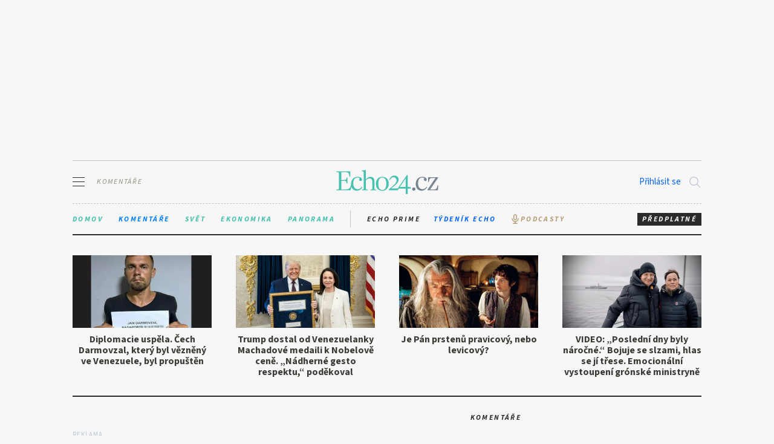

--- FILE ---
content_type: text/html
request_url: https://www.echo24.cz/a/HWipY/uhel-pohledu-simunkova-irsko-istanbul-rodina-umluva
body_size: 306762
content:
<!DOCTYPE html>
<html xmlns="http://www.w3.org/1999/xhtml"
      xmlns:og="//ogp.me/ns#"
      xmlns:fb="https://www.facebook.com/2008/fbml" lang="cs" dir="ltr">
    <head>        
<script>document.primaryHostName = "www.echo24.cz"</script>        <meta charset="UTF-8">
    <title>Irský Istanbul - Echo24.cz</title>
    <meta name="description" content="ÚHEL POHLEDU: Colinovi bylo šest, Sereně pět, Benovi dva a půl a Billymu osm měsíců. Přestože děti byly čtyři, přišel mi počet au-pairek z Východu najatých k jejich obsluze poněkud přehnaný. Měly jsme na ně být tři. Podezřelý nepoměr se vysvětlil hned poté, co jsem na podzim roku 1997 na půdě cihlového domku v Belfastu vybalila kufr na matraci na podlaze. Jejich rodiče, profesionální hudebníci, on housle, ona violoncello, ale žádné hraní po hospodách, smyčcové kvarteto, vysoká kultura, potřebovali tři holky k ruce proto, aby se o své děti nemuseli starat. Nikoli ve chvílích, kdy si potřebovali odpočinout, ale pokud možno vůbec."> 
            <meta http-equiv="X-UA-Compatible" content="IE=edge">
            <meta id="viewport" name="viewport" content="width=device-width" />
                <meta name="googlebot" content="all">
                <meta name="robots" content="index,follow">
                <meta name="robots" content="max-image-preview:large">
            <meta name="author" content="Tereza Viry" />
            <meta name="referrer" content="no-referrer-when-downgrade" id="referrer-policy-meta">
            <meta name="apple-itunes-app" content="app-id=886689760" />
            <meta name="google-play-app" content="app-id=cz.echomedia.app.android.echo24app">
            <meta name="google-site-verification" content="RNDlNaSNQCnGIDMRie3Kj-BS3h65D6Sl96Vbw9zKrSc" />
				<meta name="google-site-verification" content="VUZYRC0SA2cYyJGiPwSMvPkwJvmWzmoNF_jIxPuBQIU" />
				<meta name="google-signin-client_id" content="130842905019-u4981m2eat1vua47eiav6lpck43skjs3.apps.googleusercontent.com">
            <link href="https://plus.google.com/+Echo24Cz" rel="publisher" />
            <link rel="canonical" href="https://www.echo24.cz/a/HWipY/uhel-pohledu-simunkova-irsko-istanbul-rodina-umluva" />
            <meta property="fb:app_id" content="593216917437584" />
				<link rel="preconnect" href="https://fonts.googleapis.com">
				<link rel="preconnect" href="https://fonts.gstatic.com" crossorigin>
				<link rel="preload" fetchPriority="high" crossOrigin="anonymous" as="style" href="https://fonts.googleapis.com/css2?family=Source+Sans+3:ital,wght@0,300..700;1,300..700&family=Source+Serif+4:ital,opsz,wght@0,8..60,300..700;1,8..60,300..700&display=swap" />
				<link href="https://fonts.googleapis.com/css2?family=Source+Sans+3:ital,wght@0,300..700;1,300..700&family=Source+Serif+4:ital,opsz,wght@0,8..60,300..700;1,8..60,300..700&display=swap" rel="stylesheet">
					<link rel="alternate" type="application/rss+xml" href="https://www.echo24.cz/rss/s" />
					<link rel="alternate" type="application/rss+xml" href="https://www.echo24.cz/rss/s/komentare" />

                <meta name="twitter:site" content="@echo24cz" />
    <meta property="og:type" content="article" />
    <meta name="twitter:card" content="summary_large_image " /> 
                    <meta property="og:locale" content="cs_CZ" />
                        <meta property="og:url" content="//https://www.echo24.cz/a/HWipY/uhel-pohledu-simunkova-irsko-istanbul-rodina-umluva" />
                        <meta property="twitter:url" content="//https://www.echo24.cz/a/HWipY/uhel-pohledu-simunkova-irsko-istanbul-rodina-umluva" />
    <meta property="og:title" content="Irský Istanbul - Echo24.cz" />
    <meta property="twitter:title" content="Irský Istanbul - Echo24.cz" />
    <meta property="og:description" content="ÚHEL POHLEDU: Colinovi bylo šest, Sereně pět, Benovi dva a půl a Billymu osm měsíců. Přestože děti byly čtyři, přišel mi počet au-pairek z Východu najatých k jejich obsluze poněkud přehnaný. Měly jsme na ně být tři. Podezřelý nepoměr se vysvětlil hned poté, co jsem na podzim roku 1997 na půdě cihlového domku v Belfastu vybalila kufr na matraci na podlaze. Jejich rodiče, profesionální hudebníci, on housle, ona violoncello, ale žádné hraní po hospodách, smyčcové kvarteto, vysoká kultura, potřebovali tři holky k ruce proto, aby se o své děti nemuseli starat. Nikoli ve chvílích, kdy si potřebovali odpočinout, ale pokud možno vůbec." />
    <meta property="twitter:description" content="ÚHEL POHLEDU: Colinovi bylo šest, Sereně pět, Benovi dva a půl a Billymu osm měsíců. Přestože děti byly čtyři, přišel mi počet au-pairek z Východu najatých k jejich obsluze poněkud přehnaný. Měly jsme na ně být tři. Podezřelý nepoměr se vysvětlil hned poté, co jsem na podzim roku 1997 na půdě cihlového domku v Belfastu vybalila kufr na matraci na podlaze. Jejich rodiče, profesionální hudebníci, on housle, ona violoncello, ale žádné hraní po hospodách, smyčcové kvarteto, vysoká kultura, potřebovali tři holky k ruce proto, aby se o své děti nemuseli starat. Nikoli ve chvílích, kdy si potřebovali odpočinout, ale pokud možno vůbec." />

                        <meta property="og:image:width" content="1910" />
                        <meta property="og:image:height" content="1000" />
                        <meta property="og:image" content='https://www.echo24.cz/img/65f700cdda380095675db09a/1910/1000?_sig=wIlcwIdnkMJ8A2Vet01kgu7Ev-gUHtkw59WFlJZjNok' />
                        <meta name="twitter:image" content='https://www.echo24.cz/img/65f700cdda380095675db09a/1910/1000?_sig=wIlcwIdnkMJ8A2Vet01kgu7Ev-gUHtkw59WFlJZjNok' />
                            <meta property="article:published_time" content="2024-03-18T00:04:00+01:00" />
        
         <meta property="article:section" content="Komentáře" />            
        
            <meta property="article:author" content="https://www.facebook.com/denikecho24" />
    <meta property="article:publisher" content="https://www.facebook.com/pages/Echo24cz/751578688203935" />

            <link rel="icon" href="/templateAssets/images/favicon.png" type="image/png" />
            <link rel="shortcut icon" href="/templateAssets/images/favicon.ico" />
            <link rel="apple-touch-icon"  href="/templateAssets/images/logo-ios.png"/>
            <link rel="stylesheet" media="all" href="/templateAssets/bundle.min.css" />
            <script src="https://publisher.caroda.io/videoPlayer/caroda.min.js?ctok=133dd6062379" crossorigin="anonymous" defer></script>
            <script src="/templateAssets/carodaSyncScript.min.js"></script>
             	<script>(function(w,d,s,l,i){w[l]=w[l]||[];w[l].push({'gtm.start':
                new Date().getTime(),event:'gtm.js'});var f=d.getElementsByTagName(s)[0],
                j=d.createElement(s),dl=l!='dataLayer'?'&l='+l:'';j.async=true;j.src=
                'https://www.googletagmanager.com/gtm.js?id='+i+dl;f.parentNode.insertBefore(j,f);
                })(window,document,'script','dataLayer','GTM-PKJXFHX');</script>
               
                <script type="text/javascript" src="//ssp.seznam.cz/static/js/ssp.js"></script>


					<!-- Plausible -->
					<script async data-api="https://yticks.coolpany.net/api/event" data-domain="echo24.cz" src="/templateAssets/itix.js"></script>
					<script>window.plausible = window.plausible || function() {(window.plausible.q = window.plausible.q || []).push(arguments)}</script>
					<script async src="https://cdn.cpex.cz/cmp/v2/cpex-cmp.min.js" type="text/javascript"></script>
			<script src="https://cdn.jsdelivr.net/gh/recombee/js-api-client@4.1.1/dist/recombee-api-client.min.js"></script>
			<script>
			window.recombeeIntegration = window.recombeeIntegration || function(){(recombeeIntegration.q=recombeeIntegration.q||[]).push(arguments)};recombeeIntegration.l = +new Date;
			</script>
			<script>
			recombeeIntegration({
				type: "SetDefaults",
				databaseId: "ftv-prima-cross-domain",
				publicToken: "syGAjIijTmzHy7kPeckrr8GBc8HYHvEyQpuJsfjV7Dnxq02wUf3k5IAzgVTfCtx6",
				rapiHostname: "client-rapi-prima.recombee.com:443",
				itemId: "echo24-HWipY" //itemID of the viewed item
			});
			recombeeIntegration({
				type: "AddDetailView"
			});
			</script>
			<script type="text/javascript" defer src="https://web-integration.recombee.com/v1/recombee.js"></script>
				<!-- AddToAny  -->
			<style>
			.addthis {
				margin-bottom: 20px;
			}

			.addthis-top {
				margin-bottom: 30px;
			}
			</style>
			<script id="microapp-123" type="module" src="https://cdn.live.coolpany.net/micro-apps/c66370473c2b413552bee591c55871cf1a00e05b/index.js" defer></script><script>window.MICRO_APP_CSS_PATH = "https://cdn.live.coolpany.net/micro-apps/c66370473c2b413552bee591c55871cf1a00e05b/index.css"</script>
            <style>
				:root {
				--color-background: #f5f5f5;
				--color-background-dark: #ececec;
				--color-background-light: #fff;
				--color-theme: #1accc8;
				--color-theme-secondary: #1e8bfe;
				--color-primary: #2a2b2c;
				--color-secondary: #cacaca;

				--font-primary: "Source Serif 4", serif;
				--font-secondary: "Source Sans 3", sans-serif;

				--border-radius: 0px;
				--button-border-radius: 2rem;
				--gap: 0.5rem;

				font-size: 15px;
				min-height: 100vh;
				}
			</style>
    </head>
        <body class="">
<div class="js-user-loggedOut js-user-logged">
	<div class="l-wrapper">
		<div class="adcontainer-header">
			<div class="l-hide@m" class="ad-1080x225">
									<div id="leaderboard_pc"></div>
				<div id="ssp-zone-70527"></div>
                <div class="ads desktop flagAd">
                    <div>
                        <div>
                            <div>
                                <div class="mone-ads" id="ad-leaderboard-1" data-device="desktop" data-adunit="leaderboard-1"></div>
                            </div>
                        </div>
                    </div>
                </div>
            </div>
        </div>
    </div>
</div>            <div id="st-container" class="st-container">
 <nav role="navigation" id="menu-1" class="st-menu st-effect-1">
 <div class="nav">

   <div class="btn-subscribe-nav__wrapper l-hide@t">
     <a href="https://eshop.echomedia.cz" target="_blank" class="btn-small btn-subscribe btn-subscribe-nav">Předplatné</a>
   </div>

   <h2>Můj účet</h2>
    <div class="nav-borderedBox js-user-loggedOut">
      <a href="https://secure.spmmedia.cz/login?returnSAT=true&returnUrl=https://www.echo24.cz/a/HWipY/uhel-pohledu-simunkova-irsko-istanbul-rodina-umluva" class="nav__iconLink js-gaLogin js-login">
        Přihlásit se <i class="ion-person"></i>
      </a>
      <ul class="nav__list">
       <li>
          <a class="forgotPassword" href="https://secure.spmmedia.cz/recover?returnSAT=true">Zapomněli jste heslo?</a>
        </li>
        <li>
          <a class="forgotPassword" href="https://secure.spmmedia.cz/register?returnSAT=true">Založit nový účet</a>
        </li>
      </ul>
    </div>
    <div class="user nav-borderedBox js-user-logged js-user-paid">
      <div class="user__email ">
        <span class="js-user-name"></span>
        <i class="ion-person"></i>
      </div>
      <ul class="nav__list ">
        <li>
          <a href="https://secure.spmmedia.cz/login?returnSAT=true&returnUrl=https://tydenik.echo24.cz" target="_blank">
            Týdeník Echo
            <i class="fa fa-external-link"></i>
          </a>
        </li>
        <li>
          <a href="https://secure.spmmedia.cz/login?returnSAT=true&returnUrl=https://eshop.echomedia.cz/u/home" target="_blank">
            Můj účet
            <i class="fa fa-external-link"></i>
          </a>
        </li>
        <li>
          <a href="https://secure.spmmedia.cz/userCP/logout?returnUrl=https://www.echo24.cz/a/HWipY/uhel-pohledu-simunkova-irsko-istanbul-rodina-umluva"  class="js-logout">Odhlásit</a>
        </li>
      </ul>
    </div>

    <h2>Rubriky</h2>
<ul class="nav__list js-ClickMenu">
				<li><a  href="/s/homepage">Úvodní strana
				
				
			</a></li>
			<li><a  href="/s/10-let-echa">10 let Echa
				
				
			</a></li>
			<li><a  href="/s/domov">Domov
				
				
			</a></li>
			<li><a class="is-current" href="/s/komentare">Komentáře
				
				
			</a></li>
			<li><a  href="/s/svet">Svět
				
				
			</a></li>
			<li><a  href="/s/ekonomika">Ekonomika
				
				
			</a></li>
			<li><a  href="/s/rozhovory">Rozhovory
				
				
			</a></li>
			<li><a  href="/s/podcasty">Podcasty
				 <svg xmlns="http://www.w3.org/2000/svg" width="1024" height="1024" viewBox="0 0 1024 1024" style="height: 16px;width: 16px;position: relative; top: 2px;"><path fill="currentColor" fill-opacity=".15" d="M512 552c54.3 0 98-43.2 98-96V232c0-52.8-43.7-96-98-96s-98 43.2-98 96v224c0 52.8 43.7 96 98 96z"></path><path fill="currentColor" d="M842 454c0-4.4-3.6-8-8-8h-60c-4.4 0-8 3.6-8 8c0 140.3-113.7 254-254 254S258 594.3 258 454c0-4.4-3.6-8-8-8h-60c-4.4 0-8 3.6-8 8c0 168.7 126.6 307.9 290 327.6V884H326.7c-13.7 0-24.7 14.3-24.7 32v36c0 4.4 2.8 8 6.2 8h407.6c3.4 0 6.2-3.6 6.2-8v-36c0-17.7-11-32-24.7-32H548V782.1c165.3-18 294-158 294-328.1z"></path><path fill="currentColor" d="M512 624c93.9 0 170-75.2 170-168V232c0-92.8-76.1-168-170-168s-170 75.2-170 168v224c0 92.8 76.1 168 170 168zm-98-392c0-52.8 43.7-96 98-96s98 43.2 98 96v224c0 52.8-43.7 96-98 96s-98-43.2-98-96V232z"></path></svg>
				
			</a></li>
			<li><a  href="/s/kratka-videa">Krátká videa
				
				
			</a></li>
			<li><a  href="/s/panorama">Panorama
				
				
			</a></li>
			<li><a target="_blank" href="https://www.blogosvet.cz?utm_source=echo_menu">Blogosvět
				
				<i class="fa fa-external-link"></i>
			</a></li>
			<li><a  href="/s/arena-nazoru">Aréna názorů
				
				
			</a></li>
			<li><a  href="/s/uhel-pohledu">Úhel pohledu
				
				
			</a></li>
			<li><a  href="/s/auto">Auto
				
				
			</a></li>
			<li><a  href="/s/specialni-prilohy">Speciální přílohy
				
				
			</a></li>
			<li><a  href="/s/partner-news">Partner News
				
				
			</a></li>
			<li><a  href="/s/executive">Executive
				
				
			</a></li>
</ul>
    <h2>Kontakty</h2>
<ul class="nav__list js-ClickMenu">
				<li><a  href="https://eshop.echomedia.cz/#entryGate">Předplatné
				
				
			</a></li>
			<li><a  href="/p/o-nas#inzerce">Inzerce
				
				
			</a></li>
			<li><a  href="/p/o-nas">O nás
				
				
			</a></li>
			<li><a  href="/p/o-nas#english">About us
				
				
			</a></li>
</ul>	<ul class="nav__list js-ClickMenu">
		<li><a href="https://eshop.echomedia.cz/d/zasady-ochrany-osobnich-a-dalsich-zpracovavanych-udaju" target="_blank"><small>Zásady ochrany osobních údajů</small><i class="fa fa-external-link"></i></a></li>
		<li><a href="https://eshop.echomedia.cz/d/obchodni-podminky" target="_blank"><small>Obchodní podmínky</small><i class="fa fa-external-link"></i></a></li>
		<li><a href="https://eshop.echomedia.cz/d/prohlaseni-o-souborech-cookies" target="_blank"><small>Prohlášení o souborech cookies</small><i class="fa fa-external-link"></i></a></li>
		<li><a href="/p/eticky-kodex-redakce" target="_blank"><small>Etický kodex redakce</small><i class="fa fa-external-link"></i></a></li>
	</ul>
    <ul class="socials socials--scaled">
        <li><a href="https://www.facebook.com/denikecho24" class="btn-social btn-social--fb" target="_blank" rel="alternate" ><i class="fa fa-facebook"></i></a></li>
        <li><a href="https://plus.google.com/+Echo24Cz" class="btn-social btn-social--gp" target="_blank" rel="alternate" ><i class="fa fa-google-plus"></i></a></li>
        <li><a href="https://twitter.com/echo24cz" class="btn-social btn-social--tw" target="_blank" rel="alternate" ><i class="fa fa-twitter"></i></a></li>
        
        <li><a href="/rss/s/komentare" class="btn-social btn-social--rss" target="_blank" rel="alternate" ><i class="fa fa-rss"></i></a></li>
    </ul>
    <h2>Navštivte také</h2>
<ul class="nav__list js-ClickMenu">
				<li><a target="_blank" href="https://echoprime.cz/">Echo Prime
				
				<i class="fa fa-external-link"></i>
			</a></li>
			<li><a target="_blank" href="https://tydenik.echo24.cz/">Tydeník Echo
				
				<i class="fa fa-external-link"></i>
			</a></li>
			<li><a target="_blank" href="https://eshop.echomedia.cz/#entryGate">Echomedia eShop
				
				<i class="fa fa-external-link"></i>
			</a></li>
</ul>    <p class="nav__manufacturer">Website by <a href="http://www.coolpany.com">Coolpany SE</a></p>
    </div>
</nav>
<div class="l-wrapper">
    <div class="l-row">
        <div class="l-gr-12 header_mobile_background">
			<div class="header js-header">
				<header
				role="banner"
				id="st-trigger-effects"
				class="header-main--floated "
				>
					<div class="header-1">
						<button
						data-effect="st-effect-1"
						class="header-btn js-st-menu-button"
						tabindex="1"
						title="Otevřít navigaci"
						>
						<span class="hamburger">
							<span></span>
							<span></span>
							<span></span>
						</span>
						<span class="hamburger-section">Komentáře</span>
						</button>
					</div>
					<div class="header-2">
						<div class="logo ">
							<a href="/" tabindex="-1"
							>
								<svg class="logo-mobile"
									xmlns:dc="http://purl.org/dc/elements/1.1/"
									xmlns:cc="http://creativecommons.org/ns#"
									xmlns:rdf="http://www.w3.org/1999/02/22-rdf-syntax-ns#"
									xmlns:svg="http://www.w3.org/2000/svg"
									xmlns="http://www.w3.org/2000/svg"
									width="518"   
									height="123"
									version="1.1"
									viewBox="0 0 518 123"
									id="svg2"
									xml:space="preserve"><g
									transform="matrix(1.25,0,0,-1.25,0,122.6625)"
									id="g10"><g
										transform="scale(0.1,0.1)"
										id="g12"><path
											d="m 613.883,306.02 c 1.219,-4.071 2.519,-8.071 3.898,-12.008 11.571,-33.09 27.481,-61.41 47.762,-84.973 20.25,-23.578 44.437,-41.57 72.566,-53.969 28.102,-12.41 58.711,-18.609 91.801,-18.609 54.582,0 101.102,13.238 139.563,39.699 38.447,26.461 68.417,62.43 89.937,107.93 l -22.33,12.398 c -15.72,-26.476 -37.428,-49.429 -65.131,-68.847 -27.719,-19.442 -60.168,-29.153 -97.379,-29.153 -58.738,0 -103.8,21.282 -135.218,63.891 -31.442,42.582 -47.141,102.34 -47.141,179.262 0,72.757 15.91,129.418 47.762,169.949 31.828,40.512 72.976,60.785 123.429,60.785 21.5,0 40.731,-3.102 57.688,-9.305 16.941,-6.203 26.672,-13.027 29.152,-20.468 0,-4.149 -2.91,-9.11 -8.679,-14.883 -5.801,-5.801 -8.692,-15.723 -8.692,-29.774 -3.308,-19.039 0.621,-35.164 11.789,-48.386 11.16,-13.239 25.832,-19.848 44.039,-19.848 14.051,0 26.861,5.367 38.451,16.129 11.57,10.738 17.37,25.219 17.37,43.418 0,16.535 -4.55,31.828 -13.65,45.902 -9.11,14.051 -21.51,26.051 -37.21,35.977 -15.719,9.922 -34.328,17.769 -55.828,23.566 -21.512,5.777 -45.082,8.688 -70.711,8.688 -40.531,0 -77.121,-7.25 -109.781,-21.711 -32.68,-14.481 -60.598,-34.739 -83.738,-60.789 -23.161,-26.047 -41.153,-57.493 -53.961,-94.282 -12.809,-36.808 -19.231,-77.121 -19.231,-120.949 0,-11.09 0.41,-21.89 1.25,-32.379 l -0.238,-0.019 -12.172,-39.551 C 580.141,310.539 571.051,289.859 561.961,271.68 552.852,253.48 540.25,238.191 524.133,225.781 508,213.379 486.293,203.641 459,196.629 431.703,189.59 394.895,186.078 348.59,186.078 l -142.66,0 0,353.563 73.191,0 c 28.106,0 50.238,-0.84 66.367,-2.481 16.125,-1.672 28.727,-5.18 37.836,-10.551 9.094,-5.39 16.125,-12.828 21.09,-22.328 4.965,-9.519 9.922,-22.133 14.887,-37.832 l 12.402,-35.98 19.848,0 0,249.347 -19.848,0 -12.402,-35.972 c -4.965,-15.723 -9.922,-28.336 -14.887,-37.836 -4.965,-9.52 -11.996,-16.961 -21.09,-22.332 -9.109,-5.387 -21.711,-8.895 -37.836,-10.543 -16.129,-1.668 -38.261,-2.485 -66.367,-2.485 l -73.191,0 0,326.266 112.886,0 c 41.344,0 74.84,-2.289 100.485,-6.824 25.621,-4.559 45.898,-12.211 60.789,-22.949 14.883,-10.758 25.832,-25.028 32.871,-42.797 7.012,-17.797 13.019,-39.91 17.988,-66.371 l 8.684,-50.864 27.289,0 0,220.817 -565.68372,0 0,-28.535 49.62112,-3.719 c 25.625,-1.668 41.5586,-6.824 47.7617,-15.504 6.2029,-8.688 9.3049,-21.305 9.3049,-37.84 l 0,-600.418 c 0,-33.922 -16.9612,-52.531 -50.8635,-55.832 L 0,181.121 0,152.59 l 583.051,0 30.742,152.879 0.09,0.551 0,0"
											id="path14"
											style="fill:#fff;fill-opacity:1;fill-rule:nonzero;stroke:none" /><path
											d="m 1042.03,181.121 31.01,1.238 c 15.7,1.653 26.86,6.61 33.49,14.891 6.61,8.262 9.93,21.898 9.93,40.941 l 0,627.707 c 0,19.848 -2.29,33.286 -6.82,40.321 -4.56,7.015 -15.1,12.597 -31.64,16.746 l -44.66,9.926 0,22.324 168.71,26.055 0,-382.086 2.49,-1.239 c 21.49,29.774 49.4,54.582 83.73,74.43 34.31,19.848 70.09,29.773 107.31,29.773 28.94,0 52.72,-5.175 71.33,-15.503 18.61,-10.356 33.28,-22.547 44.04,-36.602 13.22,-16.551 22.95,-36.398 29.15,-59.543 6.2,-23.16 9.3,-47.969 9.3,-74.43 l 0,-279.121 c 0,-16.558 2.27,-29.371 6.83,-38.461 4.53,-9.109 19.63,-14.476 45.28,-16.129 l 29.77,-1.238 0,-28.531 -244.39,0 0,28.531 33.5,1.238 c 19.01,1.653 31.02,7.02 35.97,16.129 4.97,9.09 7.45,22.332 7.45,39.703 l 0,256.789 c 0,44.661 -9.11,79.801 -27.29,105.442 -18.2,25.629 -45.49,38.457 -81.88,38.457 -14.88,0 -29.58,-2.481 -44.04,-7.441 -14.48,-4.965 -28.53,-11.379 -42.17,-19.227 -13.65,-7.871 -26.27,-17.176 -37.84,-27.914 -11.59,-10.754 -21.09,-22.328 -28.54,-34.738 l 0,-313.86 c 0,-17.359 2.89,-30.187 8.69,-38.449 5.77,-8.281 20.26,-13.238 43.42,-14.891 l 32.25,-1.238 0,-28.531 -244.38,0 0,28.531"
											id="path16"
											style="fill:#fff;fill-opacity:1;fill-rule:nonzero;stroke:none" /><path
											d="m 1872.35,166.238 c 52.1,0 91.59,21.121 118.47,63.422 26.87,42.27 40.32,101.141 40.32,176.578 0,30.66 -1.86,61.563 -5.58,92.653 -3.73,31.089 -11.38,59.492 -22.95,85.195 -11.6,25.703 -28.13,46.637 -49.62,62.801 -21.52,16.164 -50.05,24.25 -85.6,24.25 -53.77,0 -93.88,-21.149 -120.34,-63.426 -26.47,-42.297 -39.69,-99.902 -39.69,-172.859 0,-31.524 1.43,-63.012 4.34,-94.512 2.89,-31.52 9.93,-60.32 21.09,-86.43 11.16,-26.129 27.7,-47.262 49.62,-63.43 21.91,-16.16 51.89,-24.242 89.94,-24.242 l 0,0 z m -3.72,-31.019 c -39.7,0 -75.67,6.609 -107.93,19.812 -32.25,13.199 -59.76,31.969 -82.49,56.309 -22.76,24.351 -40.13,53.851 -52.11,88.512 -11.98,34.648 -17.98,73.437 -17.98,116.347 0,42.922 6.41,81.903 19.23,116.981 12.8,35.066 30.58,65.187 53.34,90.371 22.74,25.156 50.43,44.562 83.11,58.168 32.67,13.605 68.85,20.429 108.55,20.429 39.7,0 75.46,-6.394 107.31,-19.187 31.82,-12.793 58.92,-31.363 81.25,-55.711 22.33,-24.344 39.49,-53.633 51.48,-87.879 11.98,-34.25 17.99,-72.422 17.99,-114.5 0,-43.73 -6.21,-83.543 -18.61,-119.441 -12.4,-35.899 -30.19,-66.45 -53.34,-91.61 -23.16,-25.179 -50.67,-44.582 -82.49,-58.191 -31.85,-13.578 -67.62,-20.41 -107.31,-20.41 l 0,0"
											id="path18"
											style="fill:#fff;fill-opacity:1;fill-rule:nonzero;stroke:none" /><path
											d="m 2817.62,287.809 0,348.589 -2.48,0 -235.7,-348.589 238.18,0 0,0 z m -278.19,-68.231 -45.58,-66.988 -363.48,0 0,34.738 c 60.35,48.781 110.81,90.75 151.34,125.91 40.51,35.141 72.77,66.371 96.77,93.66 23.98,27.293 41.13,52.512 51.48,75.672 10.33,23.149 15.5,46.719 15.5,70.715 0,40.512 -11.38,72.57 -34.11,96.141 -22.75,23.566 -52.31,35.355 -88.7,35.355 -37.21,0 -66.8,-10.14 -88.7,-30.394 -21.92,-20.274 -39.91,-48.594 -53.96,-84.977 l -28.53,12.406 c 7.44,24.809 17.77,47.758 31.01,68.852 13.22,21.086 29.16,39.074 47.76,53.961 18.61,14.887 39.27,26.461 62.03,34.738 22.74,8.254 46.52,12.403 71.33,12.403 23.97,0 46.3,-3.934 66.99,-11.786 20.66,-7.871 38.46,-18.824 53.34,-32.875 14.89,-14.07 26.46,-30.39 34.74,-49 8.25,-18.609 12.4,-39.078 12.4,-61.406 0,-31.441 -6,-60.594 -17.98,-87.465 -12,-26.879 -30.4,-54.168 -55.21,-81.867 -24.81,-27.723 -56.04,-57.492 -93.66,-89.32 -37.64,-31.852 -81.68,-68.039 -132.12,-108.551 l 0,-2.48 261.22,0 372.7,545.839 31.01,0 0,-485.05 125.29,-1.239 0,-66.992 -125.29,0 0,-219.578 -79.4,0 0,219.578 -278.19,0 0,0"
											id="path20"
											style="fill:#fff;fill-opacity:1;fill-rule:nonzero;stroke:none" /><path
											d="m 3146.37,136.461 c -19.86,0 -36.4,6.629 -49.63,19.848 -13.23,13.222 -19.85,28.941 -19.85,47.14 0,17.371 6.62,32.66 19.85,45.903 13.23,13.218 29.77,19.847 49.63,19.847 19.85,0 35.97,-6.629 48.37,-19.847 12.41,-13.243 18.61,-28.532 18.61,-45.903 0,-18.199 -6.2,-33.918 -18.61,-47.14 -12.4,-13.219 -28.52,-19.848 -48.37,-19.848 l 0,0"
											id="path22"
											style="fill:#fff;fill-opacity:1;fill-rule:nonzero;stroke:none" /><path
											d="m 3455.24,136.461 c -33.09,0 -63.69,6.199 -91.79,18.609 -28.14,12.399 -52.32,30.391 -72.58,53.969 -20.27,23.563 -36.19,51.883 -47.76,84.973 -11.57,33.066 -17.37,70.289 -17.37,111.648 0,43.828 6.41,84.141 19.23,120.949 12.81,36.789 30.8,68.235 53.96,94.282 23.15,26.05 51.06,46.308 83.74,60.789 32.66,14.461 69.26,21.711 109.79,21.711 25.62,0 49.19,-2.911 70.71,-8.688 21.5,-5.797 40.1,-13.644 55.82,-23.566 15.7,-9.926 28.11,-21.926 37.22,-35.977 9.09,-14.074 13.65,-29.367 13.65,-45.902 0,-18.199 -5.8,-32.68 -17.38,-43.418 -11.59,-10.762 -24.39,-16.129 -38.45,-16.129 -18.2,0 -32.88,6.609 -44.04,19.848 -11.16,13.222 -15.1,29.347 -11.78,48.386 0,14.051 2.88,23.973 8.68,29.774 5.77,5.773 8.68,10.734 8.68,14.883 -2.48,7.441 -12.21,14.265 -29.14,20.468 -16.97,6.203 -36.2,9.305 -57.7,9.305 -50.45,0 -91.6,-20.273 -123.43,-60.785 -31.84,-40.531 -47.76,-97.192 -47.76,-169.949 0,-76.922 15.7,-136.68 47.14,-179.262 31.43,-42.609 76.49,-63.891 135.22,-63.891 37.22,0 69.66,9.711 97.38,29.153 27.7,19.418 49.41,42.371 65.13,68.847 l 22.33,-12.398 c -21.51,-45.488 -51.48,-81.469 -89.94,-107.93 -38.46,-26.461 -84.98,-39.699 -139.56,-39.699 l 0,0"
											id="path24"
											style="fill:#fff;fill-opacity:1;fill-rule:nonzero;stroke:none" /><path
											d="m 3704.58,181.121 321.29,473.887 -93.04,0 c -34.73,0 -61.83,-2.074 -81.25,-6.203 -19.44,-4.149 -34.73,-10.973 -45.9,-20.469 -11.16,-9.52 -19.44,-21.711 -24.81,-36.594 -5.39,-14.89 -10.54,-32.683 -15.51,-53.344 l -12.41,-50.867 -27.29,0 0,198.489 403.18,0 0,-28.61 -322.54,-473.808 106.69,0 c 34.73,0 62.43,2.058 83.11,6.207 20.66,4.121 37.22,10.73 49.62,19.839 12.41,9.09 22.12,20.672 29.15,34.743 7.02,14.05 13.85,31.418 20.48,52.097 l 17.36,53.352 27.29,0 -14.88,-197.25 -420.54,0 0,28.531"
											id="path26"
											style="fill:#fff;fill-opacity:1;fill-rule:nonzero;stroke:none" /></g></g></svg>
							<img
							src="https://echo24.cz/templateAssets/images/logo.svg"
							alt="Echo24.cz"
							style="height: 40px \9;"                    
							width="169"
							height="40"
								class="logo-nonMobile"
						/></a>
						</div>
					</div>
					<div class="header-3">
						<div class="header-icons">
							<div class="l-hide@m">
									<div class="js-user-loggedOut" style="display: none;"><a href="https://secure.spmmedia.cz/login?returnSAT=true&returnUrl=https://www.echo24.cz/a/HWipY/uhel-pohledu-simunkova-irsko-istanbul-rodina-umluva" class="js-gaLogin js-login" style="line-height: 22px;margin-right: 12px;">Přihlásit se</a></div>
									<div class="js-user-logged js-user-paid" style="display: none;"><a href="https://secure.spmmedia.cz/login?returnSAT=true&returnUrl=https://eshop.echomedia.cz/u/home" class="js-user-name" style="line-height: 22px;margin-right: 12px;"></a></div>
							</div>
							<button class="searchIcon js-searchBtn " tabindex="2">
									<svg
									xmlns="http://www.w3.org/2000/svg"
									width="512"
									height="512"
									viewBox="0 0 512 512"
									>
									<path
										d="M221.09,64A157.09,157.09,0,1,0,378.18,221.09,157.1,157.1,0,0,0,221.09,64Z"
										style="fill:none;stroke:#000;stroke-miterlimit:10;stroke-width:32px"
									/>
									<line
										x1="338.29"
										y1="338.29"
										x2="448"
										y2="448"
										style="fill:none;stroke:#000;stroke-linecap:round;stroke-miterlimit:10;stroke-width:32px"
									/>
									</svg>
							</button>
							<div class="search js-search">
									<input
									type="search"
									name="search"
									placeholder="Hledat.."
									class="search__input js-search__input"
									required
									/>
									<button
									class="searchIcon searchIcon--search js-searchSubmit"
									>
									<svg
										xmlns="http://www.w3.org/2000/svg"
										width="512"
										height="512"
										viewBox="0 0 512 512"
									>
										<path
										d="M221.09,64A157.09,157.09,0,1,0,378.18,221.09,157.1,157.1,0,0,0,221.09,64Z"
										style="fill:none;stroke:#000;stroke-miterlimit:10;stroke-width:32px"
										/>
										<line
										x1="338.29"
										y1="338.29"
										x2="448"
										y2="448"
										style="fill:none;stroke:#000;stroke-linecap:round;stroke-miterlimit:10;stroke-width:32px"
										/>
									</svg>
									</button>
							</div>                    
						</div>
						<a href="https://eshop.echomedia.cz/?banner_click=MButton#entryGate" target="_blank" class="header-mobileBtn btn-inline">Předplatné</a>
					</div>
					<!-- <img src="/templateAssets/images/10let.svg" width="259" height="420" class="header__icon"> -->
				</header>
				<div class="clear"></div>
			</div>
        </div>
    </div>
</div>
                <div class="l-wrapper">
<nav class="second-nav">
          <div class="second-nav__content">
            <ul class="second-nav__sections">
              <li>
                <a href="/s/domov" style="display: flex;" class="second-nav__link second-nav__link--aqua "
                  >Domov</a
                >
              </li>
              <li>
                <a href="/s/komentare" style="display: flex;" class="second-nav__link second-nav__link--aqua is-current"
                  >Komentáře</a
                >
              </li>
              <li>
                <a href="/s/svet" style="display: flex;" class="second-nav__link second-nav__link--aqua "
                  >Svět</a
                >
              </li>
              <li>
                <a href="/s/ekonomika" style="display: flex;" class="second-nav__link second-nav__link--aqua "
                  >Ekonomika</a
                >
              </li>
              <li class="l-hide@t l-show@d">
                <a href="/s/panorama" style="display: flex;" class="second-nav__link second-nav__link--aqua "
                  >Panorama</a
                >
              </li>
            </ul>
            <ul class="second-nav__external">
              <li style="margin-left:22px;"><a href="https://echoprime.cz" class="second-nav__link" style="display: flex; gap: 5px; height: 100%;align-items:center" target="_blank">Echo Prime</a></li>
              <li style="margin-left:22px;"><a href="https://tydenik.echo24.cz" class="second-nav__link" style="display: flex; gap: 5px; height: 100%;align-items:center; color:#0064ff" target="_blank">Týdeník Echo</a></li>
              <li style="margin-left:22px;">
				  	<a href="https://echo24.cz/s/podcasty" class="second-nav__link" style="display: flex; gap: 5px; height: 100%; align-items:center; color: rgb(181, 155, 116);">
						<svg xmlns="http://www.w3.org/2000/svg" width="1024" height="1024" viewBox="0 0 1024 1024" style="height: 18px;width: 18px;"><path fill="currentColor" fill-opacity=".15" d="M512 552c54.3 0 98-43.2 98-96V232c0-52.8-43.7-96-98-96s-98 43.2-98 96v224c0 52.8 43.7 96 98 96z"></path><path fill="currentColor" d="M842 454c0-4.4-3.6-8-8-8h-60c-4.4 0-8 3.6-8 8c0 140.3-113.7 254-254 254S258 594.3 258 454c0-4.4-3.6-8-8-8h-60c-4.4 0-8 3.6-8 8c0 168.7 126.6 307.9 290 327.6V884H326.7c-13.7 0-24.7 14.3-24.7 32v36c0 4.4 2.8 8 6.2 8h407.6c3.4 0 6.2-3.6 6.2-8v-36c0-17.7-11-32-24.7-32H548V782.1c165.3-18 294-158 294-328.1z"></path><path fill="currentColor" d="M512 624c93.9 0 170-75.2 170-168V232c0-92.8-76.1-168-170-168s-170 75.2-170 168v224c0 92.8 76.1 168 170 168zm-98-392c0-52.8 43.7-96 98-96s98 43.2 98 96v224c0 52.8-43.7 96-98 96s-98-43.2-98-96V232z"></path></svg> Podcasty
					</a>
					</li>
              <li style="margin-left:22px;" class="move-right">
                <a href="https://eshop.echomedia.cz" target="_blank" class="btn-inline">Předplatné</a>
              </li>
            </ul>
          </div>
        </nav>			
			<div class="l-contentArticle">
					<div class="l-article">
						<main class="articleNewDetail-wrapper">
							<article class="articleNewDetail" data-article-position="inarticle">
									<h1 class="articleNewDetail__title" >
									 Irský Istanbul
									</h1>
									<p class="articleNewDetail__genre-wrapper">
									<span class="articleNewDetail__genre h-halfLine h-halfline--top"
										>ÚHEL POHLEDU</span>
									</p>
										<figure class="articleNewDetail__img">
											<a href="/g/HWipY/uhel-pohledu-simunkova-irsko-istanbul-rodina-umluva/1">
											<img src="/img/65f700cdda380095675db09a/1180/614/CROP?_sig=I9WVZ3U_6wuQKLwJNgDBtdoaZ4kYoYm7IIY0tXLbiJM" alt="Irský Istanbul" width="590" itemprop="image" style="aspect-ratio: 590/307" height="307" /></a>                                        
												<figcaption>
													Irská vláda dotuje jesle, naopak péči doma nepodporuje, ačkoli podle průzkumu z roku 2017 chtějí být doma s dětmi dvě ze tří irských maminek. Teď si to nemohou dovolit. Ilustrační snímek
													Foto: Shutterstock
												</figcaption>
										<a href="/g/HWipY/uhel-pohledu-simunkova-irsko-istanbul-rodina-umluva" class="article-detail__galeryLink" rel="canonical" title="Galerie">1</a>
										</figure>									
									<div class="articleNewDetail__section">Komentáře</div>                           
									<div class="articleNewDetail__info">
										<ul>
											<li>
													<a rel="author" class="articleNew-opinion__author" href="/author/tereza-viry">Tereza Viry</a></li>
											</ul>
													<a itemprop="image" itemscope itemtype="http://schema.org/ImageObject"  class="articleNew-opinion__img" href="/author/tereza-viry">
														<img class='js-lazy' width="45" height="45"  itemprop='image'   src="[data-uri]" data-src='/img/689aecd3c33f65072c9129f2/90/90/CROP?_sig=v0N1eo_3kmIh1vSWcfklW2WeA2B9wZOyldl9QY7nwuY' alt="Tereza Viry" />
														<meta itemprop="url" content="https://www.echo24.cz/img/689aecd3c33f65072c9129f4">
														<meta itemprop="width" content="90">
														<meta itemprop="height" content="90">
													</a>
										<time asidemprop="datePublished" class="articleNew-online__time" datetime="2024-03-18T00:04:00+01:00">18. března 2024</time>
									</div>                                                        
	<!-- AddToAny BEGIN -->
	<div class="a2a_kit a2a_kit_size_32 a2a_default_style addthis-top" style=" display: flex; justify-content: center; align-items: center; min-height:32px">
		<div class="articleNew-opinion__author" style="margin-right:10px">Sdílet:</div>
		<a class="a2a_button_facebook"></a>
		<a class="a2a_button_twitter"></a>
		<a class="a2a_button_whatsapp"></a>
		<a class="a2a_button_telegram"></a>
		<a class="a2a_button_email"></a>
		<a class="a2a_dd" href="https://www.addtoany.com/share"></a>
	</div>
	<script>
	// cs
	// Čeština
	var a2a_config = a2a_config || {};
	a2a_config.templates = a2a_config.templates || {};
	a2a_config.templates.twitter = {
		text: "Irský Istanbul \n${link}",
		url: "${link}",
	};
	a2a_config.locale = "custom";
	a2a_localize = {
		Share: "Sd&#237;let",
		Save: "Ulo&#382;it",
		Subscribe: "Odeb&#237;rat",
		Email: "E-mail",
		Bookmark: "Zalo&#382;it",
		ShowAll: "Uka&#382; v&#353;echny",
		ShowLess: "Uka&#382; z&#225;kladn&#237;",
		FindServices: "Dal&#353;&#237; slu&#382;by",
		FindAnyServiceToAddTo: "Naj&#237;t z&#225;lo&#382;kovou slu&#382;bu",
		PoweredBy: "B&#283;&#382;&#237; na",
		ShareViaEmail: "Poslat jako email",
		SubscribeViaEmail: "Odeb&#237;rat emailem",
		BookmarkInYourBrowser: "Z&#225;lo&#382;ku ve va&#353;em prohl&#237;&#382;e&#269;i",
		BookmarkInstructions: "Stisknout Ctrl+D nebo Cmd+D pro zalo&#382;en&#237; t&#233;to str&#225;nky",
		AddToYourFavorites: "P&#345;idejte k obl&#237;ben&#253;m",
		SendFromWebOrProgram: "Odeslat z jak&#233;koliv emailove adresy nebo programu",
		EmailProgram: "Emailov&#253; program",
		More: "V&#237;ce&#8230;",
		ThanksForSharing: "Děkujeme za sdílení!",
		ThanksForFollowing: "Děkujeme za sledování!"
	};
	</script>
	<script async src="https://static.addtoany.com/menu/page.js"></script>
	<!-- AddToAny END -->									<div class="articleNewDetail__content js-content">
											<div class="align-center js-preload" aria-hidden="true" ><i class="fa fa-circle-o-notch fa-spin " style="font-size: 3em"></i> <br><br> Nahrávám obsah<br><br></div>
									</div>
<div class="adcontainer-m js-user-loggedOut js-user-logged " style="display:none">
   <div class="flagAd mobile l-hide@t ad-300x300">
      <div id="rect_mob_3"></div>
      <div id="ssp-zone-76003"></div>
		<div class="ads">
    <div>
        <div>
            <div>
                <div class="mone-ads mobilerectangle-sequential" id="ad-mobilerectangle" data-device="mobile"
                    data-adunit="mobilerectangle"></div>
            </div>
        </div>
    </div>
</div>   </div>
</div>									<div class="js-user-loggedOut js-user-logged" style="display:none">
										<div class="l-hide@m">
											<div id="pr_clanek_pc4"></div>
											<div id="ssp-zone-73261"></div>
										</div>
									</div>
								
										<p class="articleNewDetail__tags">
													<a href="/tag/i6eTw" class="btn-tag" rel="tag">Irsko</a>
													<a href="/tag/SsB3g" class="btn-tag" rel="tag">rodina</a>
										</p>
									
									<div id="popupbreakpoint"></div>                                                                                
							</article>
							<div data-article-position="related">
   <h2 class="heading-2 h-halfLine h-halfLine--left ">
      Související články
   </h2>
   <ul class="list-related ">
         <li>
            <a href='/a/HQPZ9/zpravy-svet-irsko-predsednictvi-eu-overovani-socialini-site
' itemprop="url">„Jde o demokracii.“ Irsko chce využít předsednictví EU k ověřování věku na sítích</a>
         </li>
         <li>
            <a href='/a/HJ7se/zpravy-zahranici-neutralni-irsko-riziko-pro-eu-podmorske-kabely-ruske-lode
' itemprop="url">Slabé místo Evropy: Irsko se čtyřmi loděmi nezvládá chránit síť strategických kabelů před Ruskem</a>
         </li>
         <li>
            <a href='/a/HRjsd/komentar-martin-weiss-problemy-s-migraci-dohonily-irsko
' itemprop="url">Problémy s migrací dohonily Irsko</a>
         </li>
    </ul>
							</div>
						</main>                    
					</div>
					<aside class="l-sidebar" data-article-position="sidebar">
<div class="l-hide@m">
	<div class="js-user-loggedOut js-user-logged flagAd" style="height:600px;position:relative;top:0px;">
		<div class="adcontainer-skyscraper ad-300x300" style="position:sticky;top:80px;">
				<div id="halfpage_1"></div>
				<div id="ssp-zone-68697"></div>
								<div class="ads desktop ">
    				<div class="mone-ads" id="ad-halfpagead-1" data-device="desktop" data-adunit="halfpagead-1"></div>
				</div>
		</div>
	</div>
</div>						<h2
							class="heading-2 heading-2--center heading-2--tall heading-2--listMod h-fullLine"
						>
							<a href="/s/komentare">Komentáře</a>
						</h2>
    <ul class="list-opinions ">
            <li>
    <article itemscope itemtype="http://schema.org/NewsArticle"   class="articleNew-opinion ">
        <div class="articleNew-opinion__left">
          <h3 class="articleNew-opinion__title" itemprop="headline"><a href='/a/HGbL9/uhel-pohledu-agha-volani-kmene-glosa-kpoliticke-samantice
' itemprop="url"> Volání kmene – glosa k politické sémantice</a></h3>
          <p class="articleNew-opinion__author">
	<span itemprop="author" itemscope itemtype="http://schema.org/Person"><a rel="author" href="/author/petr-agha" itemprop="url"><span itemprop="name">Petr Agha</span></a></span>
          </p>          
        </div>
          <div class="articleNew-opinion__right">
		<a itemprop="image" itemscope itemtype="http://schema.org/ImageObject"  class="articleNew-opinion__img" href="/author/petr-agha">
			<img class='js-lazy' width="45" height="45" itemprop='image' src="[data-uri]" data-src='/img/6967769f797fd94ed842bd68/90/90/CROP?_sig=pq_J2L-NpVnF9tUJmhozq6t3Uhl8FXpZeh6n7suDT6w' alt="Petr Agha" />
			<meta itemprop="url" content="https://www.echo24.cz/img/6967769f797fd94ed842bd6a">
			<meta itemprop="width" content="90">
			<meta itemprop="height" content="90">
		</a>
          </div>
    <meta itemprop="articleSection" content="Úhel pohledu" />
    <time itemprop="datePublished" class="is-hidden" datetime="2026-01-18T00:08:00+01:00">18. ledna 2026</time>
    <div class="shortTime article-inline__date">00:08</div>
				<span itemprop="author" itemscope itemtype="http://schema.org/Person">
					<meta  itemprop="url" content="/author/petr-agha">
					<meta itemprop="name" content="Petr Agha">
				</span>
    </article>
            </li>
            <li>
    <article itemscope itemtype="http://schema.org/NewsArticle"   class="articleNew-opinion articleNew-opinion--backdrop">
        <div class="articleNew-opinion__left">
          <h3 class="articleNew-opinion__title" itemprop="headline"><a href='/a/HxTEe/komentar-ruczaj-gronsky-virtue-signalling
' itemprop="url"> Grónský virtue signalling</a></h3>
            <p class="articleNew-opinion__text">
                <a href='/a/HxTEe/komentar-ruczaj-gronsky-virtue-signalling
' itemprop="url">
                  Evropský internet plní (notabene vytvořené americkou nebo čínskou AI) filmy, na nichž hrdinští polární medvědi, lego vojáčci nebo sněhuláci pod vlajkou EU hájí dánskou kolonii před imperiálními choutkami Spojených států Donalda Trumpa.
                </a>
            </p>
          <p class="articleNew-opinion__author">
	<span itemprop="author" itemscope itemtype="http://schema.org/Person"><a rel="author" href="/author/maciej-ruczaj" itemprop="url"><span itemprop="name">Maciej Ruczaj</span></a></span>
<svg width="65" height="16" viewBox="0 0 65 16" fill="none" xmlns="http://www.w3.org/2000/svg"
	class="badge-prime" style="margin-bottom: 1px">
	<path
		d="M22.782 4.806H24.938C25.2827 4.806 25.598 4.839 25.884 4.905C26.1773 4.971 26.4267 5.081 26.632 5.235C26.8447 5.38167 27.0097 5.57233 27.127 5.807C27.2443 6.03433 27.303 6.313 27.303 6.643C27.303 7.11233 27.2187 7.51567 27.05 7.853C26.8887 8.19033 26.6613 8.46533 26.368 8.678C26.082 8.89067 25.741 9.04833 25.345 9.151C24.949 9.25367 24.5237 9.305 24.069 9.305H23.068L22.54 12H21.352L22.782 4.806ZM24.168 8.359C24.806 8.359 25.29 8.23067 25.62 7.974C25.9573 7.71 26.126 7.32133 26.126 6.808C26.126 6.434 26.005 6.16633 25.763 6.005C25.521 5.83633 25.1727 5.752 24.718 5.752H23.772L23.266 8.359H24.168ZM31.8714 8.216C32.4874 8.216 32.9531 8.084 33.2684 7.82C33.5837 7.54867 33.7414 7.18567 33.7414 6.731C33.7414 6.379 33.6204 6.12967 33.3784 5.983C33.1437 5.829 32.7954 5.752 32.3334 5.752H31.4314L30.9584 8.216H31.8714ZM32.5644 4.806C32.9091 4.806 33.2244 4.839 33.5104 4.905C33.7964 4.96367 34.0421 5.06633 34.2474 5.213C34.4601 5.35233 34.6251 5.53567 34.7424 5.763C34.8597 5.983 34.9184 6.25067 34.9184 6.566C34.9184 6.90333 34.8671 7.20767 34.7644 7.479C34.6691 7.743 34.5334 7.97767 34.3574 8.183C34.1814 8.38833 33.9724 8.56067 33.7304 8.7C33.4957 8.83933 33.2354 8.94567 32.9494 9.019L34.1374 12H32.8724L31.8274 9.162H30.7604L30.1994 12H29.0114L30.4414 4.806H32.5644ZM38.1975 4.806H39.3855L37.9555 12H36.7675L38.1975 4.806ZM42.6235 4.806H43.9435L44.5155 8.403L44.7245 9.789H44.7685L45.4835 8.403L47.4635 4.806H48.7725L47.3315 12H46.2095L46.9245 8.546C46.9611 8.37733 47.0015 8.19767 47.0455 8.007C47.0968 7.809 47.1481 7.611 47.1995 7.413C47.2508 7.215 47.3021 7.02067 47.3535 6.83C47.4048 6.63933 47.4561 6.45967 47.5075 6.291H47.4745L46.5945 7.919L44.6915 11.296H44.1415L43.5475 7.919L43.3165 6.291H43.2725C43.2358 6.62833 43.1918 7.006 43.1405 7.424C43.0965 7.83467 43.0415 8.20867 42.9755 8.546L42.2825 12H41.1935L42.6235 4.806ZM51.9909 4.806H56.1159L55.9179 5.807H52.9699L52.5849 7.743H55.0819L54.8839 8.744H52.3979L51.9359 10.999H54.9719L54.7739 12H50.5609L51.9909 4.806Z"
		fill="#B59B74" />
	<path
		d="M0.861206 8.2613V7.74554H1.20762V7.84812H0.976357V7.94972H1.18247V8.05229H0.976357V8.15776H1.21537V8.26033H0.861206V8.2613Z"
		fill="#B59B74" />
	<path
		d="M1.55693 8.27C1.49404 8.27 1.43888 8.25742 1.40985 8.23613L1.41953 8.12969C1.44468 8.15001 1.495 8.17227 1.55306 8.17227C1.61306 8.17227 1.62854 8.15195 1.62854 8.12002C1.62854 8.03777 1.41179 8.05712 1.41179 7.89649C1.41179 7.80456 1.48243 7.73779 1.60338 7.73779C1.6508 7.73779 1.70305 7.74844 1.72724 7.76198V7.86843C1.70499 7.85101 1.65467 7.83649 1.60822 7.83649C1.54532 7.83649 1.53177 7.85778 1.53177 7.88584C1.53177 7.95358 1.74853 7.941 1.74853 8.11034C1.74853 8.20033 1.68079 8.27 1.55693 8.27Z"
		fill="#B59B74" />
	<path d="M2.19559 7.84812V8.2613H2.07947V7.84812H1.91788V7.74554H2.35622V7.84812H2.19559Z"
		fill="#B59B74" />
	<path
		d="M2.56039 8.2613V7.74554H2.74425C2.92326 7.74554 3.04035 7.81909 3.04035 7.99713C3.04035 8.1597 2.91359 8.2613 2.76263 8.2613H2.56039ZM2.67651 8.1626H2.75489C2.85456 8.1626 2.92036 8.11228 2.92036 7.99713C2.92036 7.88295 2.85263 7.84424 2.73844 7.84424H2.67651V8.1626Z"
		fill="#B59B74" />
	<path
		d="M11.2886 8.26129V8.15969C11.4309 8.04357 11.486 7.9739 11.486 7.90907C11.486 7.85681 11.4599 7.83649 11.4135 7.83649C11.3777 7.83649 11.3554 7.85488 11.3477 7.8781L11.2761 7.82682C11.2886 7.77747 11.3399 7.73779 11.4251 7.73779C11.5277 7.73779 11.5954 7.80069 11.5954 7.89649C11.5954 7.98454 11.5402 8.06196 11.4183 8.16259H11.6118L11.6041 8.26226H11.2886V8.26129Z"
		fill="#B59B74" />
	<path
		d="M11.8025 8.0039C11.8025 7.81037 11.8692 7.73779 11.9786 7.73779C12.0889 7.73779 12.1537 7.80843 12.1537 8.0039C12.1537 8.19743 12.0869 8.27 11.9776 8.27C11.8673 8.27 11.8025 8.19936 11.8025 8.0039ZM12.0473 8.00293C12.0473 7.87617 12.0347 7.83359 11.9786 7.83359C11.9234 7.83359 11.9089 7.87617 11.9089 8.0039C11.9089 8.13066 11.9215 8.17324 11.9776 8.17324C12.0328 8.17324 12.0473 8.13066 12.0473 8.00293Z"
		fill="#B59B74" />
	<path
		d="M12.3473 8.26123V8.17414L12.4363 8.16737V7.8403H12.3511V7.76289L12.4363 7.74451H12.5437V8.16737L12.6172 8.17414V8.26123H12.3473Z"
		fill="#B59B74" />
	<path
		d="M12.9704 8.27C12.8698 8.27 12.7991 8.2071 12.7991 8.08712C12.7991 7.96326 12.8814 7.81521 13.0623 7.73779L13.1272 7.81037C13.0004 7.86456 12.9423 7.93229 12.9249 7.99229C12.9462 7.9739 12.9723 7.96519 13.0033 7.96519C13.0701 7.96519 13.1368 8.0097 13.1368 8.10744C13.1368 8.2071 13.0633 8.27 12.9704 8.27ZM13.0294 8.11421C13.0294 8.07163 13.0052 8.05035 12.9675 8.05035C12.9278 8.05035 12.9056 8.07454 12.9056 8.11711C12.9056 8.15969 12.9278 8.18195 12.9685 8.18195C13.0072 8.18098 13.0294 8.15775 13.0294 8.11421Z"
		fill="#B59B74" />
	<path
		d="M1.78724 10.2246C1.84627 10.362 1.80756 10.512 1.65274 10.5778C1.50179 10.6426 1.3518 10.5594 1.29568 10.4288C1.23665 10.2914 1.27729 10.1404 1.43018 10.0756C1.58113 10.0108 1.73112 10.094 1.78724 10.2246ZM1.69435 10.2633C1.66048 10.1849 1.57436 10.1443 1.47759 10.1859C1.3818 10.2265 1.35567 10.3117 1.38857 10.3891C1.42244 10.4675 1.50759 10.5081 1.60533 10.4665C1.70016 10.4259 1.72725 10.3407 1.69435 10.2633Z"
		fill="#B59B74" />
	<path
		d="M1.61597 11.0616L2.05722 10.7946L2.23817 11.0945L2.15011 11.1477L2.02916 10.9474L1.93626 11.0036L2.04464 11.1836L1.95658 11.2368L1.84821 11.0568L1.67596 11.1613L1.61597 11.0616Z"
		fill="#B59B74" />
	<path
		d="M2.68522 12.2547L2.55556 12.1192L2.42783 12.1744L2.34848 12.0912L2.85844 11.8773L2.94455 11.9673L2.70942 12.4676L2.62426 12.3795L2.68522 12.2547ZM2.64845 12.0786L2.72974 12.1637L2.7907 12.0399L2.81489 12.0021L2.77618 12.0244L2.64845 12.0786Z"
		fill="#B59B74" />
	<path
		d="M3.0152 12.7386L3.33742 12.3361L3.42742 12.4086L3.16905 12.7309L3.34323 12.8702L3.27937 12.9505L3.0152 12.7386Z"
		fill="#B59B74" />
	<path
		d="M3.62482 13.1905L3.89673 12.7512L3.99543 12.8121L3.77771 13.1634L3.96737 13.2805L3.91318 13.3676L3.62482 13.1905Z"
		fill="#B59B74" />
	<path
		d="M5.13822 13.4691L5.00178 13.8591L4.89244 13.8204L5.02888 13.4304L4.87695 13.3772L4.91082 13.2805L5.32401 13.4256L5.29014 13.5224L5.13822 13.4691Z"
		fill="#B59B74" />
	<path
		d="M5.89397 14.0904L5.93461 13.8872L5.72269 13.8456L5.68205 14.0488L5.56787 14.0265L5.6685 13.5204L5.78269 13.5427L5.74302 13.743L5.95493 13.7846L5.9946 13.5843L6.10879 13.6066L6.00815 14.1136L5.89397 14.0904Z"
		fill="#B59B74" />
	<path d="M6.46585 14.1659L6.50456 13.6511L6.61971 13.6598L6.581 14.1746L6.46585 14.1659Z"
		fill="#B59B74" />
	<path
		d="M7.36189 14.1795L7.15868 13.8688L7.13062 13.8117L7.1461 14.1882L7.03869 14.192L7.01837 13.6763L7.15094 13.6705L7.33383 13.9492L7.36189 14.0062L7.34834 13.6618L7.45575 13.6569L7.47607 14.1727L7.36189 14.1795Z"
		fill="#B59B74" />
	<path
		d="M8.36728 14.012C8.32954 14.0411 8.26858 14.0682 8.20181 14.0807C8.02666 14.1136 7.89022 14.0411 7.86023 13.8814C7.82926 13.7198 7.93087 13.5901 8.10698 13.5572C8.17084 13.5456 8.22987 13.5466 8.27342 13.5601L8.29567 13.6753C8.26083 13.6559 8.19504 13.6453 8.1302 13.6579C8.01989 13.6782 7.9599 13.7508 7.98022 13.8582C7.99957 13.9607 8.07988 13.9985 8.1931 13.9772C8.21052 13.9743 8.22987 13.9685 8.24438 13.9627L8.21826 13.8253L8.32857 13.804L8.36728 14.012Z"
		fill="#B59B74" />
	<path
		d="M8.93337 13.8891C8.87337 13.9095 8.81725 13.9143 8.78241 13.9036L8.75822 13.7991C8.78822 13.8107 8.84337 13.8166 8.89853 13.7982C8.95562 13.7798 8.96336 13.7556 8.95369 13.7256C8.92756 13.6472 8.72726 13.7343 8.67694 13.5814C8.64791 13.4943 8.69339 13.4082 8.80951 13.3705C8.85499 13.355 8.90724 13.3492 8.9353 13.354L8.96917 13.4547C8.94208 13.4459 8.89079 13.4469 8.84628 13.4614C8.78628 13.4817 8.78048 13.505 8.78919 13.5321C8.81047 13.5969 9.01272 13.5156 9.06594 13.6772C9.09303 13.7624 9.05142 13.8495 8.93337 13.8891Z"
		fill="#B59B74" />
	<path d="M9.45202 13.5214L9.41525 13.4498L9.96488 13.1711L10.0017 13.2427L9.45202 13.5214Z"
		fill="#B59B74" />
	<path
		d="M10.47 13.1276L10.1691 12.7086L10.3191 12.6012C10.4187 12.5296 10.5077 12.5354 10.5726 12.6244C10.6316 12.7067 10.6123 12.8092 10.5136 12.8808L10.4623 12.9176L10.5648 13.0598L10.47 13.1276ZM10.4052 12.8383L10.4516 12.8054C10.4932 12.7754 10.5097 12.7357 10.4787 12.6931C10.4487 12.6515 10.411 12.6554 10.3636 12.6892L10.32 12.7202L10.4052 12.8383Z"
		fill="#B59B74" />
	<path
		d="M11.1067 12.6321L10.7554 12.2538L10.8406 12.1744L11.1222 12.4773L11.2857 12.3254L11.3554 12.4009L11.1067 12.6321Z"
		fill="#B59B74" />
	<path
		d="M11.7318 11.7855L11.6128 11.9297L11.6825 12.0506L11.6089 12.1396L11.337 11.6577L11.4164 11.562L11.9409 11.7381L11.8625 11.8329L11.7318 11.7855ZM11.5615 11.8426L11.636 11.7516L11.5054 11.7061L11.4648 11.6868L11.4919 11.7226L11.5615 11.8426Z"
		fill="#B59B74" />
	<path
		d="M11.9486 10.9823L12.2999 11.2L12.2389 11.2987L11.8876 11.081L11.8025 11.2184L11.7154 11.1642L11.9457 10.7917L12.0337 10.8459L11.9486 10.9823Z"
		fill="#B59B74" />
	<path
		d="M12.2011 10.2527C12.2611 10.1153 12.3966 10.0408 12.5504 10.1075C12.7014 10.1733 12.744 10.3388 12.6869 10.4694C12.6269 10.6068 12.4895 10.6804 12.3376 10.6146C12.1866 10.5488 12.144 10.3823 12.2011 10.2527ZM12.293 10.2923C12.2592 10.3707 12.2882 10.4607 12.3859 10.5033C12.4808 10.5449 12.562 10.5052 12.5949 10.4288C12.6288 10.3504 12.5998 10.2604 12.5021 10.2178C12.4063 10.1772 12.3259 10.2159 12.293 10.2923Z"
		fill="#B59B74" />
	<path d="M1.64888 6.22639L1.16022 6.05899L1.19796 5.94965L1.68662 6.11705L1.64888 6.22639Z"
		fill="#B59B74" />
	<path
		d="M1.83175 5.73672L1.36728 5.51126L1.44759 5.34579C1.52597 5.18516 1.64403 5.11162 1.80369 5.18903C1.9498 5.26064 1.98658 5.41836 1.91981 5.5548L1.83175 5.73672ZM1.79401 5.58867L1.82885 5.51803C1.87239 5.42804 1.85594 5.34772 1.7524 5.29741C1.64983 5.24709 1.585 5.2916 1.53468 5.39417L1.50759 5.44933L1.79401 5.58867Z"
		fill="#B59B74" />
	<path
		d="M2.23236 4.98774L1.80466 4.69938L1.99819 4.41199L2.08334 4.46908L1.95464 4.66067L2.03883 4.71777L2.15398 4.54649L2.23913 4.60358L2.12398 4.77486L2.21107 4.83388L2.34461 4.63552L2.42976 4.69261L2.23236 4.98774Z"
		fill="#B59B74" />
	<path
		d="M2.76459 4.08584L2.63976 4.22518L2.70459 4.34807L2.62815 4.43419L2.37656 3.94166L2.45977 3.84973L2.9765 4.04616L2.89522 4.13712L2.76459 4.08584ZM2.59234 4.13616L2.67072 4.04907L2.54202 3.99778L2.50235 3.97649L2.52751 4.01326L2.59234 4.13616Z"
		fill="#B59B74" />
	<path
		d="M3.3258 3.73659C3.27742 3.7782 3.2271 3.80336 3.1913 3.80626L3.12937 3.71917C3.1613 3.7182 3.21452 3.70272 3.25903 3.66498C3.30451 3.62628 3.30258 3.60015 3.28226 3.57693C3.22807 3.51403 3.07615 3.66982 2.97164 3.54886C2.91165 3.47919 2.92229 3.38243 3.01422 3.30308C3.05099 3.27211 3.09647 3.24599 3.12453 3.24115L3.19323 3.32147C3.16517 3.3234 3.11776 3.34372 3.08196 3.37469C3.03357 3.4163 3.03744 3.44049 3.0568 3.46177C3.10131 3.51306 3.2571 3.36211 3.36741 3.4908C3.42644 3.55854 3.42063 3.65531 3.3258 3.73659Z"
		fill="#B59B74" />
	<path
		d="M4.38345 2.85984L4.21798 2.9479L4.23636 3.08627L4.13476 3.14046L4.06799 2.59083L4.17734 2.53278L4.59439 2.89565L4.48602 2.95274L4.38345 2.85984ZM4.20346 2.84726L4.307 2.79211L4.20443 2.70018L4.17443 2.66631L4.18604 2.70986L4.20346 2.84726Z"
		fill="#B59B74" />
	<path
		d="M5.1934 2.65861L5.02213 2.52217L4.95923 2.54443L5.02213 2.71957L4.91568 2.75828L4.74054 2.27251L4.91181 2.21059C5.0318 2.16704 5.11212 2.20478 5.14405 2.29284C5.16437 2.34896 5.14986 2.40895 5.10825 2.4525L5.3192 2.61216L5.1934 2.65861ZM4.98342 2.44282C5.03471 2.42444 5.05406 2.38573 5.03761 2.34025C5.02116 2.2938 4.98536 2.28413 4.93117 2.30348L4.87891 2.32187L4.92923 2.46121L4.98342 2.44282Z"
		fill="#B59B74" />
	<path
		d="M5.65496 2.52312L5.54755 2.01801L5.88622 1.94543L5.90751 2.04607L5.68205 2.09445L5.70334 2.19412L5.90558 2.15058L5.92687 2.25121L5.72463 2.29476L5.74688 2.39733L5.98106 2.34701L6.00234 2.44765L5.65496 2.52312Z"
		fill="#B59B74" />
	<path
		d="M7.119 1.9522L7.11222 2.36539L6.9961 2.36345L7.00288 1.95026L6.84128 1.94736L6.84322 1.84479L7.28156 1.85156L7.27962 1.95413L7.119 1.9522Z"
		fill="#B59B74" />
	<path
		d="M7.96473 2.44571L7.9957 2.24057L7.78281 2.20767L7.75185 2.41281L7.63766 2.39539L7.71604 1.88544L7.83023 1.90285L7.79926 2.10509L8.01215 2.13799L8.04311 1.93576L8.15729 1.95317L8.07891 2.46313L7.96473 2.44571Z"
		fill="#B59B74" />
	<path
		d="M8.47372 2.556L8.62274 2.0625L8.95465 2.16314L8.92465 2.26184L8.70402 2.19507L8.67403 2.2928L8.87143 2.3528L8.84143 2.4515L8.64403 2.3915L8.61403 2.49214L8.8424 2.56084L8.8124 2.65954L8.47372 2.556Z"
		fill="#B59B74" />
	<path
		d="M9.72296 3.07375C9.66781 3.04279 9.6262 3.00505 9.61072 2.97215L9.67168 2.88312C9.68329 2.91312 9.71619 2.95763 9.76748 2.9857C9.81973 3.01473 9.84295 3.00505 9.85844 2.97699C9.89908 2.90441 9.69974 2.81636 9.77812 2.67605C9.82263 2.59573 9.91746 2.57154 10.0229 2.63057C10.0645 2.65379 10.1052 2.68863 10.1197 2.71185L10.0684 2.80474C10.0568 2.77862 10.021 2.74088 9.98036 2.71862C9.9252 2.68766 9.90391 2.70024 9.8894 2.72443C9.8565 2.78346 10.052 2.87829 9.96972 3.02634C9.92424 3.10665 9.83134 3.13471 9.72296 3.07375Z"
		fill="#B59B74" />
	<path
		d="M10.7148 3.08633C10.8338 3.17632 10.8745 3.32631 10.7738 3.45985C10.6742 3.59145 10.5029 3.59338 10.3906 3.50823C10.2716 3.41824 10.2319 3.26728 10.3316 3.13471C10.4303 3.00311 10.6026 3.00118 10.7148 3.08633ZM10.6548 3.16665C10.5871 3.11536 10.4922 3.1231 10.4284 3.20729C10.3655 3.28954 10.3848 3.3776 10.4516 3.42791C10.5193 3.4792 10.6142 3.47243 10.678 3.38727C10.74 3.30405 10.7206 3.21697 10.6548 3.16665Z"
		fill="#B59B74" />
	<path
		d="M11.3157 4.11103C11.2422 4.18264 11.128 4.17296 11.0293 4.07136C10.9316 3.97072 10.9306 3.86235 11.0041 3.79074L11.2528 3.54883L11.3331 3.63205L11.1077 3.85074C11.0651 3.89235 11.0554 3.93879 11.1145 3.99879C11.1725 4.05878 11.2199 4.05104 11.2625 4.00943L11.488 3.79074L11.5644 3.86912L11.3157 4.11103Z"
		fill="#B59B74" />
	<path
		d="M11.6215 4.7729L11.7047 4.57066L11.666 4.51744L11.5151 4.62679L11.4483 4.53486L11.8654 4.23102L11.9728 4.3781C12.0473 4.48067 12.0347 4.56873 11.9583 4.62388C11.9108 4.65872 11.8489 4.66162 11.7957 4.63453L11.7009 4.88128L11.6215 4.7729ZM11.7696 4.51067C11.8015 4.55421 11.8441 4.56292 11.8828 4.53389C11.9225 4.50486 11.9225 4.46809 11.8886 4.42165L11.8567 4.37713L11.7367 4.46422L11.7696 4.51067Z"
		fill="#B59B74" />
	<path
		d="M12.1073 5.53158C12.0657 5.51029 12.0279 5.46674 11.9999 5.41449C11.9176 5.26063 11.9447 5.10194 12.087 5.02646C12.2302 4.95002 12.386 5.00614 12.4624 5.15032C12.4972 5.21515 12.5118 5.27128 12.5098 5.31289L12.4072 5.36804C12.4169 5.32837 12.4063 5.2645 12.3763 5.20838C12.3269 5.11645 12.2437 5.07968 12.144 5.1329C12.0608 5.17742 12.0386 5.26644 12.0937 5.36901C12.1247 5.4261 12.1721 5.46868 12.2069 5.47836L12.1073 5.53158Z"
		fill="#B59B74" />
	<path
		d="M12.2321 5.89637L12.7169 5.71832L12.8369 6.04345L12.7401 6.07926L12.6608 5.8625L12.565 5.89734L12.6366 6.09087L12.5398 6.12667L12.4682 5.93314L12.3695 5.96991L12.4517 6.19441L12.355 6.23021L12.2321 5.89637Z"
		fill="#B59B74" />
	<path
		d="M7 1C3.14003 1 0 4.14003 0 8C0 11.86 3.14003 15 7 15C10.86 15 14 11.86 14 8C14 4.14003 10.859 1 7 1ZM7 1.29126C10.2813 1.29126 13.0188 3.65814 13.5965 6.77495H12.055C11.4957 4.46226 9.39494 2.79887 7 2.79887C4.60796 2.79887 2.50429 4.46323 1.94498 6.77495H0.40351C0.981198 3.65814 3.71869 1.29126 7 1.29126ZM7 14.7087C3.71869 14.7087 0.981198 12.3419 0.40351 9.22505H1.94498C2.50429 11.5387 4.60312 13.2011 7 13.2011C9.39978 13.2011 11.4957 11.5397 12.055 9.22505H13.5955C13.0188 12.3419 10.2803 14.7087 7 14.7087ZM10.7835 8.93475C10.7032 8.93475 10.6384 8.99959 10.6384 9.0799C10.6384 9.13699 10.6713 9.18538 10.7187 9.20957L11.6583 9.92466C10.8919 11.7738 9.06207 13.0395 7.00097 13.0395C4.95245 13.0395 3.12939 11.7864 2.35527 9.95369L3.3384 9.20473C3.38098 9.17957 3.41001 9.13312 3.41001 9.0799C3.41001 8.99959 3.34517 8.93475 3.26486 8.93475H0.357064C0.314487 8.62897 0.291261 8.31739 0.291261 8C0.291261 7.68261 0.31352 7.37103 0.357064 7.06525H3.25422C3.3326 7.06525 3.39646 7.00042 3.39646 6.9201C3.39646 6.83979 3.3326 6.77495 3.25422 6.77495H2.11142C2.66685 4.55516 4.69505 2.96046 7 2.96046C9.30785 2.96046 11.3331 4.55322 11.8886 6.77495H10.8106C10.7303 6.77495 10.6655 6.83979 10.6655 6.9201C10.6655 7.00042 10.7303 7.06525 10.8106 7.06525H13.6429C13.6855 7.37103 13.7087 7.68261 13.7087 8C13.7087 8.31739 13.6865 8.62897 13.6429 8.93475H10.7835Z"
		fill="#B59B74" />
	<path
		d="M7.23514 7.3855C7.23224 7.38259 7.2303 7.37872 7.23127 7.37485C7.23224 7.36905 7.23804 7.36421 7.24482 7.36614H7.24579C7.24579 7.36614 7.2574 7.36808 7.27772 7.37388C7.28739 7.37679 7.29997 7.37969 7.31352 7.38259C7.32707 7.38646 7.34255 7.39034 7.359 7.39324C7.36771 7.39517 7.37642 7.39711 7.38513 7.39904C7.39384 7.40098 7.40351 7.40195 7.41319 7.40388C7.43157 7.40775 7.4519 7.40872 7.47222 7.41162C7.49254 7.41259 7.51383 7.41453 7.53511 7.41356C7.5564 7.41356 7.57866 7.41066 7.59995 7.40775C7.61059 7.40582 7.62124 7.40388 7.63188 7.40098C7.64252 7.39808 7.6522 7.39517 7.66284 7.39227C7.67349 7.38937 7.68317 7.38453 7.69284 7.38066C7.70252 7.37679 7.71316 7.37389 7.72187 7.36808C7.73155 7.36324 7.74026 7.3584 7.74896 7.35453C7.75767 7.34969 7.76638 7.34389 7.77412 7.33905C7.79154 7.33034 7.80509 7.31776 7.8196 7.30808C7.83412 7.29841 7.84476 7.28776 7.85638 7.28002C7.86799 7.27228 7.87669 7.2626 7.88444 7.25583C7.89992 7.24228 7.9096 7.23454 7.9096 7.23454C7.91347 7.23067 7.92024 7.23067 7.92411 7.23358C7.92992 7.23745 7.93088 7.24519 7.92701 7.25003C7.92701 7.25003 7.92024 7.2597 7.90863 7.27712C7.90282 7.28583 7.89605 7.29647 7.8854 7.30712C7.87573 7.31776 7.86508 7.33228 7.85154 7.34486C7.83799 7.35744 7.82444 7.37195 7.80702 7.38453C7.79832 7.3913 7.78961 7.39808 7.7809 7.40485C7.77122 7.41066 7.76154 7.41743 7.75187 7.42324C7.74219 7.43001 7.73058 7.43485 7.71994 7.44065C7.70929 7.44549 7.69768 7.4513 7.68607 7.45517C7.67446 7.45904 7.66284 7.46388 7.65027 7.46775L7.61349 7.47742C7.58833 7.48129 7.56318 7.48613 7.53802 7.48613C7.51286 7.48807 7.48867 7.48517 7.46447 7.48323C7.44125 7.47936 7.41803 7.47549 7.39771 7.46872C7.37642 7.46388 7.35803 7.45517 7.34061 7.44839C7.3232 7.44162 7.30868 7.43291 7.29514 7.42614C7.28159 7.4184 7.27094 7.41162 7.26224 7.40485C7.24482 7.39324 7.23514 7.3855 7.23514 7.3855Z"
		fill="#B59B74" />
	<path
		d="M7.47317 8.6057C7.44414 8.64053 7.41608 8.67924 7.38801 8.71891C7.33189 8.80019 7.28834 8.88341 7.25061 8.96082C7.21384 9.03824 7.18287 9.10984 7.15771 9.16984C7.13255 9.22983 7.11127 9.27821 7.09482 9.31111C7.07837 9.34401 7.06772 9.36143 7.06482 9.3595C7.05804 9.35659 7.08611 9.28112 7.13255 9.15919C7.15578 9.09823 7.18287 9.02566 7.21577 8.94437C7.23222 8.90373 7.24964 8.86212 7.26802 8.81858C7.28738 8.77504 7.30673 8.72956 7.32899 8.68408C7.3735 8.59215 7.42382 8.507 7.48575 8.43926C7.51671 8.40539 7.54864 8.3754 7.58348 8.35217C7.59316 8.3454 7.6038 8.33862 7.61348 8.33282C7.65218 8.22251 7.70347 8.06575 7.86507 7.99898C7.88248 7.9922 7.90087 7.9864 7.91829 7.98059C7.92893 7.97479 7.93861 7.96898 7.94828 7.96511C7.95796 7.96124 7.96667 7.95834 7.97538 7.95543C7.98409 7.95253 7.99183 7.95156 7.9986 7.95059C8.02666 7.94672 8.04312 7.95156 8.04408 7.95834C8.04602 7.96608 8.03344 7.97575 8.01215 7.9893C8.00634 7.9922 8.00054 7.99607 7.99473 7.99995C7.98796 8.00382 7.98215 8.00769 7.97441 8.01349C7.9599 8.02317 7.94538 8.03478 7.93087 8.0493C7.91635 8.06381 7.90184 8.08123 7.89119 8.10058C7.88055 8.1209 7.87184 8.14413 7.87087 8.16832C7.8699 8.19251 7.87571 8.2167 7.89023 8.23702C7.90474 8.25734 7.92796 8.27379 7.95699 8.28347C7.98602 8.29314 8.01796 8.29605 8.04892 8.29508C8.05666 8.29411 8.0644 8.29411 8.07214 8.29314C8.07505 8.29314 8.08182 8.29314 8.08763 8.29314C8.0944 8.29314 8.09924 8.29411 8.10408 8.29508C8.1244 8.29895 8.13988 8.30572 8.15536 8.3125C8.18536 8.32604 8.21052 8.33959 8.23471 8.35024C8.2589 8.36088 8.28212 8.37056 8.30341 8.37733C8.3247 8.3841 8.34406 8.38894 8.36147 8.39184C8.37889 8.39475 8.3934 8.39668 8.40598 8.39862C8.41856 8.40055 8.42824 8.40152 8.43501 8.40442C8.44179 8.40733 8.44566 8.41023 8.44663 8.4141C8.44759 8.41797 8.44469 8.42184 8.43792 8.42571C8.43114 8.42958 8.4205 8.43442 8.40695 8.43539C8.39341 8.43733 8.37599 8.43732 8.35567 8.43636C8.33631 8.43345 8.31406 8.42958 8.29083 8.42281C8.26761 8.41604 8.24245 8.40636 8.21632 8.39668C8.1902 8.38604 8.1631 8.37443 8.13504 8.36378C8.1215 8.35894 8.10698 8.35411 8.09537 8.35314C8.09247 8.35217 8.08956 8.35217 8.08763 8.35314C8.08569 8.35314 8.08376 8.35314 8.07892 8.35411C8.07021 8.35507 8.0615 8.35604 8.05279 8.35701C8.01699 8.35991 7.97828 8.35895 7.93861 8.34733C7.91926 8.34153 7.8999 8.33282 7.88151 8.32217C7.87474 8.3183 7.86894 8.31347 7.86313 8.30766C7.85926 8.30863 7.85636 8.30959 7.85249 8.31153C7.84378 8.31443 7.83507 8.31734 7.82442 8.32024C7.81475 8.32411 7.8041 8.32798 7.79249 8.33282C7.77024 8.34249 7.74508 8.35507 7.71992 8.37056C7.69476 8.38701 7.66863 8.40733 7.64154 8.43055C7.61444 8.45281 7.58638 8.47893 7.55735 8.50796C7.53123 8.53796 7.50219 8.57086 7.47317 8.6057Z"
		fill="#B59B74" />
	<path
		d="M7.12383 7.17548C7.11995 7.1658 7.16543 7.13581 7.23801 7.08355C7.27478 7.05743 7.31832 7.02646 7.37058 6.9955C7.3967 6.98001 7.42476 6.96356 7.45863 6.95099C7.46734 6.94808 7.47605 6.94518 7.48573 6.94228C7.49056 6.94131 7.49637 6.94034 7.50121 6.93937L7.51379 6.93744C7.53024 6.93454 7.54766 6.9326 7.56604 6.93066C7.63668 6.92292 7.70829 6.92776 7.76925 6.94421C7.78473 6.94808 7.79925 6.95195 7.81279 6.95679C7.82344 6.96066 7.83408 6.96356 7.84376 6.96744L7.85247 6.97034L7.85634 6.97227C7.85731 6.97324 7.8573 6.97518 7.8573 6.97614C7.85827 6.98195 7.85924 6.98872 7.86118 6.99453C7.86311 7.00324 7.86505 7.01098 7.86602 7.01872C7.86795 7.02453 7.86892 7.02936 7.86988 7.03517C7.87279 7.04581 7.87666 7.05549 7.88053 7.06517C7.88924 7.08355 7.89795 7.1 7.90762 7.11258L7.94052 7.15129L7.93956 7.15226C7.95214 7.16677 7.95988 7.17645 7.95794 7.18032C7.95504 7.18419 7.94052 7.18225 7.91633 7.16967C7.91537 7.16871 7.9144 7.16871 7.91246 7.16774C7.90956 7.16967 7.90666 7.17064 7.90375 7.17258C7.91053 7.16967 7.91537 7.16871 7.91633 7.17064C7.91924 7.17355 7.89601 7.19967 7.84666 7.2229C7.82247 7.23547 7.79054 7.24418 7.7557 7.25193C7.7199 7.2587 7.68119 7.26257 7.63958 7.2616C7.55733 7.26063 7.48476 7.24612 7.43348 7.23257C7.38219 7.21902 7.35122 7.20645 7.35316 7.20161C7.35413 7.19677 7.38703 7.19967 7.43928 7.20645C7.49153 7.21322 7.56217 7.2229 7.64055 7.22386C7.68023 7.22483 7.717 7.22193 7.7499 7.21806C7.77409 7.21419 7.79634 7.21032 7.8157 7.20451L7.81473 7.20354C7.81279 7.20064 7.81376 7.19677 7.81763 7.19096C7.83021 7.16967 7.83602 7.13097 7.83892 7.09904C7.83698 7.09613 7.83505 7.09323 7.83311 7.09033C7.82634 7.07968 7.82053 7.06807 7.81473 7.05549C7.81182 7.04969 7.80892 7.04291 7.80699 7.03614L7.80312 7.02549L7.80215 7.02259V7.02162C7.80118 7.02066 7.80118 7.01969 7.80021 7.01969C7.80021 7.01969 7.79925 7.01969 7.79731 7.01969H7.79635L7.79151 7.01872C7.77893 7.01582 7.76538 7.01292 7.75087 7.01001C7.74699 7.00904 7.74312 7.00904 7.73925 7.00808C7.73635 7.02743 7.72571 7.04678 7.70732 7.06226C7.6841 7.08259 7.65507 7.0942 7.62797 7.0942C7.61733 7.0942 7.60765 7.09226 7.59797 7.08839C7.57765 7.08065 7.55346 7.05839 7.54766 7.00614C7.53895 7.00711 7.53024 7.00808 7.52056 7.00904L7.50895 7.01098C7.50605 7.01195 7.50314 7.01195 7.50024 7.01291C7.49443 7.01388 7.48766 7.01679 7.48089 7.01872C7.4538 7.0284 7.4267 7.04194 7.40154 7.05452C7.35026 7.08162 7.30284 7.10774 7.26317 7.12807C7.18479 7.17064 7.1277 7.18612 7.12383 7.17548Z"
		fill="#B59B74" />
	<path
		d="M5.53401 7.47158C5.50207 7.48997 5.44885 7.51996 5.43821 7.56738C5.44208 7.58964 5.44982 7.65447 5.4295 7.67866C5.42369 7.68543 5.41595 7.6893 5.40821 7.6893C5.40434 7.6893 5.40144 7.68834 5.39757 7.68737C5.39273 7.68543 5.38886 7.68059 5.38886 7.67576V7.56061C5.38402 7.54319 5.38112 7.51996 5.37821 7.49481C5.37241 7.44255 5.3637 7.36998 5.3337 7.36998C5.33177 7.36998 5.32983 7.36998 5.3279 7.37095C5.28919 7.37869 5.26209 7.3961 5.24468 7.4232C5.20403 7.4861 5.22629 7.5906 5.24274 7.66802L5.24468 7.67576C5.24564 7.68059 5.24371 7.68543 5.23984 7.68834C5.2379 7.69027 5.235 7.69124 5.2321 7.69124C5.23016 7.69124 5.22823 7.69124 5.22726 7.69027C5.13436 7.64769 5.03083 7.36417 5.05986 7.23064C5.07437 7.1629 5.11598 7.14839 5.14791 7.14839C5.15759 7.14839 5.16726 7.14935 5.17888 7.15226L5.175 7.14161C5.175 7.14064 5.17404 7.13871 5.17404 7.13774C5.17404 6.98679 5.05792 6.86486 4.96212 6.86486C4.90213 6.86486 4.85858 6.91034 4.83729 6.99259V7.02453C4.83729 7.0313 4.83246 7.03711 4.82568 7.03711C4.81891 7.03711 4.8131 7.03227 4.8131 7.02549C4.81214 7.01485 4.81214 7.00324 4.8131 6.99066C4.8131 6.98969 4.8131 6.98872 4.8131 6.98776C4.82472 6.87841 4.92535 6.75165 5.03857 6.75165C5.04341 6.75165 5.04728 6.75165 5.05308 6.75262C5.22629 6.77777 5.30854 7.06904 5.32306 7.16967C5.34144 7.29063 5.41789 7.37869 5.55239 7.43094C5.5611 7.43481 5.56303 7.44158 5.56303 7.44449C5.56497 7.45416 5.55529 7.45997 5.53401 7.47158Z"
		fill="#B59B74" />
	<path
		d="M6.25005 9.794C6.30618 10.0427 6.07975 10.184 5.88815 10.3088C5.88331 10.3117 5.87847 10.3136 5.8746 10.3165C5.92105 10.2817 5.96266 10.2391 6.0033 10.1917C6.13587 10.0349 6.17167 9.84528 6.12135 9.64885C6.10974 9.60434 6.08942 9.56563 6.06523 9.52789C6.14748 9.61014 6.22199 9.69336 6.25005 9.794Z"
		fill="#B59B74" />
	<path
		d="M6.06814 8.54761C6.16201 8.88242 5.8001 8.84564 5.86494 9.20271C5.88816 9.33141 5.99363 9.42043 6.06427 9.52881C5.94332 9.40979 5.80301 9.2956 5.76333 9.13497C5.67334 8.80694 6.07492 8.84564 6.06814 8.54761Z"
		fill="#B59B74" />
	<path
		d="M5.68301 10.4172C5.7343 10.3901 5.79816 10.3572 5.87364 10.3165C5.85526 10.3301 5.8359 10.3436 5.81462 10.3543C5.77688 10.3756 5.72656 10.3959 5.68301 10.4172Z"
		fill="#B59B74" />
	<path
		d="M5.53399 7.9448C5.52721 7.94963 5.52334 7.95351 5.51463 7.95931C5.50399 7.96415 5.49625 7.96608 5.48754 7.96705C5.47012 7.96996 5.45367 7.96802 5.43722 7.96608C5.40529 7.96125 5.37432 7.9506 5.34529 7.93802C5.22724 7.8848 5.13725 7.81029 5.08112 7.74933C5.02403 7.6874 5.00468 7.63708 5.01146 7.63418C5.01823 7.63128 5.04629 7.67192 5.10628 7.7232C5.16628 7.77449 5.25627 7.84223 5.36561 7.89061C5.39271 7.90222 5.4198 7.9119 5.44593 7.91673C5.45851 7.91867 5.47109 7.91964 5.48173 7.91867L5.48947 7.9177C5.49141 7.91673 5.49431 7.91577 5.49528 7.91577C5.50012 7.91286 5.50399 7.90996 5.50883 7.90609C5.54753 7.879 5.57559 7.83932 5.59882 7.80642C5.64333 7.73965 5.66946 7.69514 5.67623 7.69901C5.68204 7.70192 5.66849 7.7503 5.62978 7.82481C5.60656 7.86255 5.5814 7.90706 5.53399 7.9448Z"
		fill="#B59B74" />
	<path
		d="M6.1204 8.30762C6.04976 8.75758 5.63754 8.51953 5.5998 9.03239C5.50014 8.35794 5.96267 8.73242 6.1204 8.30762Z"
		fill="#B59B74" />
	<path
		d="M4.13379 6.51173C4.13572 6.61237 4.13863 6.71301 4.14733 6.81364L4.15411 6.88912L4.16282 6.9646C4.16766 7.01491 4.17637 7.06523 4.18507 7.11652C4.19282 7.16877 4.20443 7.21522 4.2141 7.2636L4.21797 7.28199L4.22088 7.2936L4.22281 7.30231L4.23152 7.33908L4.25087 7.41262C4.27797 7.51035 4.307 7.60712 4.3428 7.70195C4.37861 7.79774 4.41925 7.89161 4.4715 7.98353C4.51795 8.06482 4.5731 8.14417 4.64955 8.2119C4.67471 8.24577 4.69019 8.29125 4.696 8.3435C4.70277 8.39962 4.7018 8.45962 4.69503 8.52058C4.68245 8.64347 4.65535 8.76927 4.63213 8.89893C4.62052 8.96377 4.60891 9.02957 4.60116 9.0973C4.59342 9.16504 4.58665 9.23471 4.58955 9.30728C4.59052 9.34405 4.59439 9.38083 4.60213 9.41953C4.60987 9.45824 4.62148 9.49791 4.64374 9.53565C4.66503 9.57339 4.69599 9.60822 4.73373 9.63241C4.76373 9.65177 4.79566 9.66338 4.82856 9.66822C4.83243 9.69822 4.83147 9.73305 4.82856 9.76885C4.82469 9.8153 4.81792 9.86272 4.81308 9.91497L4.81405 9.92561C4.81598 9.95174 4.83146 9.974 4.85469 9.98464C4.88275 9.99722 4.90985 10.0098 4.93791 10.0204C4.96597 10.0311 4.99307 10.0408 5.02016 10.0504C5.07532 10.0688 5.1295 10.0853 5.18369 10.1008C5.23788 10.1172 5.2911 10.1327 5.34336 10.1501C5.36948 10.1588 5.39561 10.1685 5.4198 10.1782C5.43238 10.183 5.44399 10.1878 5.45657 10.1946L5.46625 10.1995L5.47109 10.2014L5.47302 10.2024L5.47399 10.2033C5.47399 10.2033 5.47302 10.2024 5.47205 10.2024L5.48076 10.2072L5.48753 10.2449L5.49237 10.2691L5.49431 10.2817L5.49528 10.2875C5.49528 10.2885 5.49431 10.2836 5.49528 10.2865V10.2875V10.2885V10.2914C5.49915 10.3224 5.50108 10.3523 5.50011 10.3843C5.50108 10.4472 5.49528 10.511 5.49528 10.5797C5.49334 10.6475 5.49915 10.7201 5.51656 10.7917C5.52043 10.8091 5.52818 10.8304 5.53398 10.8478L5.54366 10.871L5.5485 10.8817L5.5543 10.8942C5.56785 10.9281 5.5843 10.96 5.60269 10.991C5.63946 11.0529 5.68397 11.11 5.73235 11.1603C5.78073 11.2116 5.83299 11.2571 5.88524 11.2997C5.93846 11.3423 5.99168 11.3819 6.0449 11.4216L6.12328 11.4797L6.14263 11.4942L6.15231 11.5019L6.16005 11.5077L6.19779 11.5387C6.24811 11.5803 6.29843 11.6209 6.34778 11.6645C6.39713 11.708 6.44648 11.7496 6.49486 11.7932L6.63904 11.9248L6.77935 12.0574C6.82096 12.1009 6.86354 12.1522 6.90902 12.2025C6.93224 12.2277 6.95546 12.2528 6.98159 12.278C6.99417 12.2906 7.00772 12.3031 7.02223 12.3147C7.02997 12.3206 7.03675 12.3273 7.04449 12.3331C7.05223 12.3389 7.059 12.3447 7.07062 12.3515C7.10642 12.3747 7.14706 12.3922 7.19544 12.3999C7.24286 12.4076 7.29318 12.3999 7.33285 12.3844C7.37349 12.3699 7.40736 12.3506 7.43735 12.3331L7.52057 12.2818C7.5496 12.2664 7.57089 12.2528 7.59121 12.2412C7.60185 12.2354 7.61153 12.2296 7.62121 12.2248C7.62605 12.2228 7.62992 12.2209 7.63476 12.219L7.64443 12.216C7.64443 12.216 7.6483 12.2151 7.65217 12.2141L7.65604 12.2131C7.65508 12.2131 7.65701 12.2131 7.65992 12.2131C7.66572 12.2131 7.67637 12.2151 7.68701 12.217L7.72765 12.2248C7.73539 12.2257 7.7441 12.2277 7.75668 12.2286C7.76249 12.2296 7.77023 12.2296 7.77894 12.2286C7.78668 12.2277 7.79636 12.2277 7.81087 12.2219C7.81958 12.219 7.82829 12.216 7.83506 12.2131C7.84377 12.2093 7.85248 12.2054 7.85925 12.2015C7.87473 12.1928 7.88828 12.1841 7.90086 12.1754C7.92602 12.158 7.94634 12.1396 7.96666 12.1222L8.02182 12.0719C8.03053 12.0641 8.03923 12.0564 8.04794 12.0496C8.05665 12.0428 8.06439 12.0361 8.07213 12.0303L8.0731 12.0293C8.07504 12.0283 8.07697 12.0264 8.07891 12.0254C8.24922 11.8774 8.41372 11.7225 8.56661 11.5532C8.64305 11.469 8.71562 11.38 8.78336 11.2871C8.8511 11.1932 8.91303 11.0945 8.96334 10.9881C8.97592 10.961 8.98754 10.9339 8.99915 10.9068L9.0156 10.8633L9.02914 10.8236C9.05043 10.7597 9.05721 10.692 9.0543 10.6291C9.05237 10.5662 9.04269 10.5081 9.03495 10.454C9.02721 10.3998 9.02044 10.3485 9.02044 10.3001C9.02044 10.2885 9.0214 10.2769 9.0214 10.2653L9.02334 10.2478L9.02527 10.2324C9.02818 10.2111 9.03592 10.1888 9.04463 10.1666C9.06204 10.122 9.08817 10.0756 9.11333 10.0204C9.12591 9.99335 9.13849 9.96335 9.14817 9.93142L9.15494 9.90723C9.15687 9.89852 9.15881 9.88884 9.16074 9.88013C9.16365 9.86175 9.16461 9.85304 9.16655 9.83659C9.16848 9.82207 9.16945 9.80659 9.17042 9.79014C9.17042 9.78143 9.17139 9.77272 9.17042 9.76402C9.17042 9.75531 9.16945 9.7466 9.16945 9.73982C9.16752 9.7137 9.16655 9.69144 9.16655 9.66628C9.16945 9.6479 9.17236 9.63048 9.17429 9.61209C9.1772 9.59081 9.1772 9.56952 9.17816 9.54726C9.17913 9.52597 9.17816 9.50372 9.17816 9.48243L9.17623 9.4176C9.17526 9.39631 9.17623 9.37502 9.17623 9.35373C9.17623 9.33244 9.17816 9.31115 9.17913 9.28987C9.183 9.24729 9.18397 9.20471 9.18687 9.16214C9.18784 9.14085 9.18881 9.11956 9.19074 9.09827L9.19364 9.03344L9.19558 8.96861L9.19461 8.90377C9.19364 8.88152 9.19364 8.86023 9.19171 8.83797C9.18977 8.81572 9.18784 8.79443 9.18494 8.77217L9.1801 8.73927L9.17332 8.70637C9.16945 8.68798 9.16365 8.6696 9.15881 8.65025C9.153 8.58638 9.13946 8.52542 9.12688 8.4693C9.1201 8.44027 9.11333 8.41124 9.10946 8.38511C9.10849 8.37834 9.10752 8.37156 9.10656 8.36576C9.10559 8.35898 9.10559 8.35415 9.10462 8.34931C9.10365 8.34544 9.10462 8.33382 9.10462 8.32899L9.10559 8.30963C9.11043 8.25738 9.12591 8.20126 9.14236 8.14223C9.15107 8.11223 9.15978 8.08224 9.16655 8.0503C9.17042 8.03482 9.17332 8.01837 9.17623 8.00192L9.1801 7.97579C9.18107 7.96708 9.18203 7.96031 9.18203 7.95257C9.18494 7.91967 9.18687 7.8887 9.18784 7.85774C9.18881 7.82677 9.18881 7.79484 9.18881 7.76388L9.18784 7.67098L9.1859 7.57906C9.1859 7.54906 9.18494 7.51809 9.1859 7.4881C9.1859 7.4581 9.18687 7.4281 9.18881 7.3981C9.18977 7.36811 9.19268 7.33908 9.19558 7.31005L9.20139 7.2665L9.20816 7.22683L9.21687 7.2007C9.243 7.15232 9.26138 7.102 9.2788 7.05362C9.29331 7.04007 9.3088 7.02362 9.32234 7.0033C9.33686 6.98201 9.35234 6.95492 9.35718 6.92008C9.35718 6.92202 9.35621 6.92492 9.35621 6.92686C9.36299 6.89686 9.36395 6.86977 9.36202 6.84461C9.36492 6.83783 9.36879 6.83203 9.37169 6.82622C9.37944 6.81171 9.39105 6.79235 9.40072 6.77687L9.43169 6.72462L9.46072 6.6714L9.48781 6.61624C9.49555 6.59689 9.50523 6.5785 9.512 6.55818C9.52748 6.51948 9.5391 6.4769 9.54587 6.43432C9.55361 6.39175 9.55458 6.34723 9.55264 6.30562C9.55071 6.26402 9.54684 6.22337 9.54297 6.18564L9.53426 6.06661C9.52942 6.02501 9.52265 5.98436 9.51297 5.94372C9.50426 5.90308 9.49072 5.86341 9.47717 5.8247C9.44911 5.74729 9.4133 5.67471 9.37943 5.60408C9.36202 5.56827 9.34557 5.53441 9.32912 5.4986C9.31363 5.46473 9.29912 5.43087 9.28557 5.397L9.27493 5.34571C9.27493 5.34378 9.27396 5.34087 9.27299 5.33894L9.26138 5.30507L9.26041 5.3012V5.30023C9.25364 5.28475 9.24783 5.26927 9.24299 5.25379C9.23816 5.2383 9.23332 5.22185 9.22848 5.2054L9.21493 5.15218C9.21009 5.1338 9.20429 5.11444 9.19655 5.09412C9.18881 5.07477 9.1801 5.05542 9.16945 5.03703C9.16365 5.02832 9.15881 5.01865 9.153 5.01091L9.13462 4.98575C9.12204 4.97026 9.10849 4.95478 9.09494 4.94123C9.0814 4.92672 9.06688 4.91511 9.05237 4.90156L9.05527 4.90446L9.03108 4.88124L9.00592 4.85898C8.9885 4.84544 8.97109 4.83189 8.95367 4.81931C8.91883 4.79415 8.88206 4.77093 8.84626 4.74867C8.81045 4.72642 8.77465 4.70513 8.74078 4.6819C8.72336 4.67029 8.70692 4.65868 8.69047 4.64707C8.67498 4.63642 8.66047 4.62384 8.64499 4.61223L8.61886 4.5774L8.60434 4.55901L8.59177 4.54063C8.57338 4.5145 8.55306 4.48837 8.53274 4.46321C8.49113 4.4129 8.44565 4.36645 8.3963 4.3229C8.29857 4.23582 8.18825 4.16324 8.0702 4.10712C8.01117 4.07809 7.95021 4.05583 7.88925 4.03454C7.82732 4.01422 7.76539 3.99681 7.70249 3.98229C7.5767 3.95229 7.44897 3.93197 7.32124 3.92133C7.19254 3.91068 7.06384 3.90681 6.93611 3.91359C6.80741 3.92036 6.67968 3.93488 6.55292 3.96197C6.49002 3.97552 6.42713 3.99197 6.3652 4.01229L6.32262 4.0268C6.30907 4.03067 6.29553 4.03454 6.28101 4.03745C6.25198 4.04422 6.22198 4.05003 6.19102 4.05583C6.12909 4.06744 6.06619 4.07809 6.00329 4.09551C5.97136 4.10421 5.93943 4.11389 5.9075 4.12841C5.8833 4.14002 5.85718 4.15357 5.83492 4.17582C5.82137 4.17002 5.80783 4.16518 5.79428 4.16131C5.78557 4.1584 5.7759 4.1555 5.76622 4.1526C5.75654 4.14969 5.74783 4.14679 5.73816 4.14486L5.72171 4.14582C5.61333 4.14776 5.51172 4.18743 5.41689 4.23291C5.32206 4.27936 5.23401 4.33645 5.15273 4.39935C4.98919 4.52611 4.84985 4.67513 4.72019 4.82899C4.68729 4.86769 4.65535 4.9064 4.62536 4.9451C4.59246 4.98478 4.56246 5.02542 4.53246 5.06703C4.47343 5.15025 4.41924 5.2383 4.37086 5.32926C4.32345 5.42022 4.28087 5.51505 4.24797 5.61279C4.2141 5.71052 4.18895 5.81115 4.17056 5.91276C4.16088 5.96308 4.15508 6.01436 4.14927 6.06565L4.1425 6.14403L4.13959 6.21854C4.13766 6.26982 4.13766 6.31917 4.13572 6.36949C4.13379 6.4111 4.13379 6.46142 4.13379 6.51173ZM4.39312 6.04146C4.40667 6.06855 4.42602 6.09468 4.45118 6.1179C4.47537 6.14112 4.5073 6.15854 4.5402 6.16919C4.5702 6.17983 4.60117 6.18177 4.6302 6.18273C4.63794 6.18273 4.63407 6.18176 4.636 6.18176C4.636 6.18176 4.63697 6.18177 4.63697 6.1837C4.63697 6.1837 4.63697 6.1837 4.63697 6.18564L4.636 6.19434C4.63503 6.20015 4.63503 6.20596 4.63503 6.21176C4.63503 6.22337 4.63406 6.23499 4.63406 6.2466C4.63406 6.29208 4.63987 6.33659 4.65052 6.3782C4.66019 6.41981 4.67761 6.45658 4.69503 6.48851C4.7047 6.50399 4.71341 6.51948 4.72406 6.53302C4.73373 6.54657 4.74438 6.55915 4.75502 6.56979C4.7647 6.57947 4.77341 6.58915 4.78308 6.59689C4.76373 6.63946 4.74921 6.68591 4.73663 6.73333C4.73276 6.74978 4.7289 6.76623 4.72599 6.78365C4.72599 6.78655 4.72502 6.78945 4.72502 6.79235C4.71244 6.82138 4.7018 6.85235 4.69309 6.88428C4.69116 6.89009 4.69019 6.89686 4.68825 6.90267C4.6718 6.93266 4.65729 6.96169 4.64568 6.98685C4.50827 6.87847 4.37183 6.59302 4.29248 6.33562C4.29345 6.29595 4.29442 6.25531 4.29635 6.2166L4.30023 6.14306L4.30603 6.07339C4.31184 6.02694 4.31764 5.97856 4.32635 5.93211C4.33119 5.90502 4.337 5.87889 4.3428 5.8518C4.34377 5.86244 4.34474 5.87308 4.34571 5.88373C4.35345 5.93405 4.36506 5.98727 4.39312 6.04146ZM9.27009 6.40529C9.27493 6.40433 9.27977 6.40336 9.28557 6.40239C9.28847 6.40239 9.29138 6.40142 9.29428 6.40142H9.29815C9.29815 6.40045 9.29718 6.39852 9.29718 6.39658C9.29718 6.39368 9.29718 6.39078 9.29718 6.38884L9.31944 6.38013V6.3782C9.33783 6.37917 9.35718 6.37723 9.37847 6.36949C9.40072 6.36175 9.42201 6.34723 9.43943 6.32982C9.43943 6.35788 9.43846 6.38497 9.43362 6.41207C9.42782 6.4469 9.41911 6.48077 9.40556 6.51464C9.39975 6.53206 9.39201 6.54851 9.38524 6.56592L9.36105 6.61624L9.33395 6.66656L9.32621 6.68011C9.32234 6.66656 9.31847 6.65398 9.3146 6.64043C9.30396 6.60269 9.29235 6.56496 9.28654 6.53302L9.2846 6.52238L9.28267 6.50883C9.2817 6.49916 9.28073 6.49045 9.27977 6.48077C9.27783 6.46238 9.27493 6.44497 9.27299 6.42755C9.27202 6.41981 9.27106 6.41207 9.27009 6.40529ZM9.26428 6.36465L9.26622 6.36562C9.26815 6.36659 9.27106 6.36755 9.27203 6.36949C9.27203 6.36949 9.27203 6.36949 9.27203 6.37046C9.27106 6.37143 9.27009 6.37239 9.26912 6.37239C9.26816 6.37336 9.26719 6.37433 9.26525 6.37626C9.26622 6.37143 9.26525 6.36852 9.26428 6.36465ZM9.25848 6.32111C9.25461 6.29305 9.25074 6.26789 9.24783 6.24369C9.24396 6.21757 9.23912 6.19434 9.23719 6.17402C9.23525 6.15951 9.23332 6.14693 9.23138 6.13532C9.23138 6.13242 9.23235 6.12951 9.23235 6.12661C9.23235 6.11596 9.23138 6.10145 9.22945 6.08597C9.22558 6.07049 9.22171 6.05113 9.21397 6.03275C9.20139 5.99985 9.1801 5.96308 9.153 5.92437L9.16074 5.90502C9.16558 5.89437 9.16945 5.88276 9.17332 5.87018L9.1772 5.85663L9.17913 5.84696C9.18106 5.84018 9.18203 5.83341 9.183 5.8276C9.18784 5.80148 9.19171 5.77632 9.19364 5.75116C9.19751 5.70084 9.19655 5.65343 9.19268 5.60795C9.18494 5.51796 9.16461 5.43764 9.13655 5.37571C9.10946 5.31475 9.07365 5.2712 9.04269 5.24798C9.00495 5.1996 8.96915 5.16573 8.94109 5.14347C8.90915 5.11831 8.88787 5.10864 8.88496 5.11251C8.87819 5.12122 8.94593 5.17831 9.01656 5.29927C9.05043 5.35926 9.0872 5.4357 9.09785 5.52279C9.10365 5.56634 9.10075 5.61182 9.08624 5.65536C9.07849 5.67665 9.06785 5.69697 9.0543 5.71632C9.04753 5.726 9.03979 5.73471 9.03108 5.74342C9.02721 5.74826 9.02237 5.75213 9.0185 5.756L9.00398 5.76858C9.00302 5.76858 9.00302 5.76955 9.00205 5.76955C9.00011 5.76761 8.99818 5.76567 8.99528 5.76374C8.96625 5.74052 8.93528 5.71826 8.89948 5.69697C8.86368 5.67568 8.82303 5.65826 8.78143 5.64375C8.6953 5.61569 8.60047 5.60795 8.50564 5.60601C8.45242 5.60504 8.39823 5.60504 8.34404 5.60408C8.35469 5.59924 8.36437 5.59537 8.37501 5.59053C8.39049 5.58376 8.40501 5.57601 8.41952 5.56731C8.43404 5.5586 8.44952 5.54989 8.46404 5.54118C8.47855 5.53054 8.49306 5.52086 8.50758 5.51021L8.52887 5.49473L8.54919 5.47731C8.56274 5.4657 8.57725 5.45312 8.5908 5.44151C8.60338 5.42796 8.61692 5.41538 8.63047 5.40184L8.65079 5.38152L8.66918 5.36023C8.68176 5.34571 8.69433 5.3312 8.70691 5.31668L8.80465 5.20347L8.66434 5.25766C8.65079 5.2625 8.63821 5.26733 8.62467 5.27314C8.61112 5.27894 8.59757 5.28282 8.58402 5.28669C8.57048 5.29056 8.55693 5.2954 8.54242 5.2983C8.5279 5.3012 8.51339 5.30507 8.49984 5.30797C8.48532 5.30991 8.47081 5.31281 8.45533 5.31475C8.44081 5.31765 8.42533 5.31765 8.41081 5.31862C8.39533 5.31959 8.38082 5.32055 8.36533 5.32055C8.34985 5.32055 8.33437 5.32152 8.31985 5.31959C8.22696 5.31475 8.13697 5.2954 8.05569 5.26153C7.9744 5.22863 7.90086 5.18605 7.83796 5.13573C7.77507 5.08541 7.72281 5.02929 7.68217 4.97026C7.64153 4.91124 7.6125 4.85124 7.59315 4.79318C7.57476 4.73512 7.56412 4.68094 7.56121 4.63159C7.55928 4.60739 7.56025 4.58417 7.55928 4.56385C7.56121 4.54256 7.56122 4.52321 7.56315 4.50676C7.56509 4.48934 7.56702 4.47483 7.56896 4.46031C7.57089 4.44773 7.57283 4.43612 7.57476 4.42644C7.57767 4.40806 7.57767 4.39741 7.57573 4.39741C7.57283 4.39645 7.56799 4.40515 7.56025 4.42257C7.55638 4.43128 7.55154 4.44193 7.54767 4.45547C7.5438 4.46902 7.53993 4.4845 7.53509 4.50192C7.53122 4.51934 7.52831 4.53966 7.52444 4.56095C7.52251 4.5832 7.51961 4.60739 7.51961 4.63255C7.51864 4.68481 7.52541 4.74383 7.54283 4.8077C7.56025 4.87156 7.58831 4.93833 7.63088 5.00316C7.67249 5.068 7.72862 5.13089 7.79539 5.18605C7.86312 5.24121 7.94344 5.28669 8.03149 5.32152C8.11955 5.35636 8.21632 5.37571 8.31598 5.38152C8.33243 5.38345 8.34888 5.38248 8.36533 5.38248C8.38178 5.38345 8.39823 5.38248 8.41468 5.38152C8.43113 5.38055 8.44758 5.38055 8.46307 5.37765C8.47952 5.37571 8.495 5.37378 8.51048 5.37184C8.51822 5.37087 8.52597 5.36894 8.53371 5.36797C8.53371 5.36797 8.53274 5.36797 8.53274 5.36894C8.51822 5.37765 8.50468 5.38635 8.49113 5.39506L8.47081 5.40764L8.44952 5.41829C8.43501 5.42506 8.42146 5.4328 8.40791 5.43958C8.39339 5.44538 8.37985 5.45119 8.3663 5.45699C8.35275 5.4628 8.33921 5.4686 8.32566 5.47344C8.31211 5.47828 8.29857 5.48312 8.28502 5.48796C8.27147 5.49183 8.25889 5.49667 8.24534 5.50054C8.21922 5.50925 8.19406 5.51505 8.16987 5.52279C8.14568 5.52957 8.12149 5.53344 8.09826 5.53924C8.07504 5.54311 8.05278 5.54795 8.03149 5.55086C7.98892 5.55763 7.94924 5.56247 7.91537 5.5644C7.91247 5.5644 7.90957 5.5644 7.9057 5.56537C7.90473 5.56537 7.90473 5.56537 7.90376 5.56537C7.68604 5.55376 7.4867 5.54989 7.30479 5.51989C7.12384 5.4928 6.96514 5.44828 6.84515 5.38635C6.72419 5.32636 6.64678 5.24701 6.60517 5.18412C6.5626 5.12122 6.55002 5.07864 6.54034 5.08154C6.53454 5.08251 6.5326 5.12993 6.56647 5.2054C6.59356 5.26733 6.65162 5.34668 6.74355 5.41442L6.74258 5.41538C6.66614 5.59634 6.50163 5.73568 6.31294 5.77922C6.16392 5.81406 6.01491 5.78503 5.89008 5.69697L5.8417 5.65923C5.83686 5.65536 5.82912 5.65633 5.82428 5.66117C5.82041 5.66601 5.82041 5.67375 5.82621 5.67859C5.84266 5.69213 5.85911 5.70568 5.87556 5.71729L5.92782 5.75793C6.01974 5.81696 6.1349 5.84696 6.25392 5.84696C6.33423 5.84696 6.41648 5.83341 6.49293 5.80535C6.66323 5.74342 6.78322 5.62536 6.83257 5.47151C6.88095 5.4986 6.93417 5.52279 6.99223 5.54408C6.99223 5.54602 6.99127 5.54795 6.99127 5.54892C6.99127 5.54989 6.99127 5.55182 6.99127 5.55279C6.99127 5.55279 6.9903 5.56053 6.98933 5.57601C6.98933 5.58472 6.9874 5.58956 6.98643 5.59827C6.98546 5.60601 6.98256 5.61666 6.97966 5.62827C6.97385 5.65052 6.96417 5.67762 6.94772 5.70568C6.93127 5.73471 6.90805 5.76471 6.87805 5.79374C6.81709 5.85276 6.72516 5.90598 6.61679 5.94082C6.5626 5.95824 6.50454 5.97178 6.44551 5.98049L6.42326 5.9834L6.41358 5.98436L6.40197 5.98533C6.38552 5.9863 6.37003 5.98727 6.35552 5.98823C6.32455 5.99017 6.29359 5.99017 6.26263 5.9892C6.13877 5.98727 6.01394 5.96791 5.90266 5.93211C5.79138 5.89727 5.69461 5.84405 5.62107 5.78696C5.54753 5.72987 5.49721 5.66794 5.46721 5.62246C5.45173 5.60021 5.44109 5.58085 5.43335 5.56827C5.42657 5.55569 5.4227 5.54892 5.4227 5.54892V5.54795C5.4198 5.54215 5.41206 5.54021 5.40625 5.54311C5.40045 5.54602 5.39851 5.55376 5.40141 5.55956C5.40141 5.55956 5.40528 5.56731 5.41206 5.58085C5.41883 5.5944 5.42947 5.61472 5.44399 5.63891C5.47302 5.68729 5.5214 5.75503 5.59591 5.81986C5.66945 5.8847 5.76912 5.94566 5.88427 5.9892C5.99942 6.03371 6.12909 6.06081 6.25972 6.06952C6.29262 6.07242 6.32552 6.07339 6.35842 6.07339C6.37487 6.07339 6.39132 6.07339 6.4068 6.07339H6.41842L6.43196 6.07242L6.45616 6.07048C6.51325 6.06565 6.56937 6.05597 6.62356 6.04242C6.54615 6.12661 6.46486 6.20209 6.37584 6.25627C6.37294 6.25627 6.37003 6.25724 6.3681 6.25724C6.29843 6.26305 6.21327 6.2524 6.12038 6.23112C6.02749 6.20886 5.92588 6.17499 5.81654 6.14209C5.70719 6.11016 5.59882 6.08306 5.49431 6.08306C5.44206 6.08306 5.39174 6.09081 5.34626 6.10629C5.324 6.11596 5.30271 6.12371 5.28433 6.13725C5.27562 6.14306 5.26497 6.1479 5.25723 6.15564C5.24949 6.16241 5.24175 6.16919 5.23401 6.17596C5.17498 6.23208 5.15176 6.29208 5.13531 6.33078C5.12273 6.37142 5.11886 6.39465 5.1237 6.39658C5.12853 6.39852 5.14208 6.37917 5.16144 6.34336C5.18466 6.31046 5.21369 6.25821 5.26788 6.2166C5.27465 6.21176 5.28143 6.20692 5.28917 6.20112C5.29594 6.19531 5.30465 6.19241 5.31239 6.18757C5.32787 6.17789 5.34626 6.17306 5.36464 6.16531C5.40335 6.15467 5.44593 6.14983 5.49141 6.15177C5.58333 6.15564 5.6859 6.18273 5.79428 6.2137C5.90169 6.24563 6.0062 6.27756 6.1049 6.29788C6.15425 6.30756 6.20263 6.31433 6.24811 6.31627C6.16489 6.34433 6.07587 6.35207 5.97814 6.33175C5.97717 6.33175 5.95491 6.33078 5.92298 6.32885V6.32401C5.92104 6.32207 5.91717 6.32207 5.91427 6.32014L5.88137 6.30949C5.82525 6.29111 5.76719 6.28724 5.713 6.29401C5.65881 6.30079 5.60849 6.31433 5.56301 6.33465C5.47205 6.37336 5.40141 6.43142 5.354 6.48754C5.31819 6.53012 5.29401 6.5727 5.28046 6.60753C5.27368 6.59592 5.26401 6.5785 5.24949 6.55528C5.23595 6.53399 5.21853 6.50786 5.19337 6.4798C5.16821 6.45271 5.13434 6.42174 5.08596 6.4082C5.06177 6.40045 5.03564 6.39949 5.00951 6.40045C4.98242 6.40336 4.95726 6.40723 4.92823 6.41787C4.8992 6.42948 4.87501 6.4498 4.85469 6.47206C4.83921 6.48948 4.82663 6.50786 4.81501 6.52818C4.81308 6.52528 4.81114 6.52335 4.80921 6.52044C4.78018 6.4769 4.75309 6.41981 4.74147 6.35304C4.73567 6.31917 4.73373 6.28337 4.73567 6.24466C4.73664 6.23499 4.7376 6.22531 4.7376 6.21563C4.73857 6.21079 4.73857 6.20596 4.73954 6.20112L4.74341 6.17983C4.75018 6.13725 4.75889 6.09274 4.7676 6.04823C4.74438 6.0521 4.72019 6.05597 4.696 6.05984C4.68438 6.06081 4.6718 6.06274 4.66019 6.06371L4.64181 6.06565L4.6331 6.06661H4.62923H4.62729C4.60794 6.06565 4.58859 6.06468 4.57214 6.05791C4.53536 6.04629 4.50827 6.02017 4.48795 5.98436C4.46763 5.94856 4.45505 5.90598 4.44731 5.86341C4.43086 5.77825 4.42989 5.696 4.42892 5.6273C4.42892 5.60601 4.42892 5.58569 4.42892 5.56731C4.45311 5.50828 4.48021 5.44925 4.5102 5.39216C4.55472 5.30797 4.60504 5.22669 4.66019 5.14831L4.70277 5.09025C4.71728 5.0709 4.73277 5.05251 4.74728 5.03316C4.77825 4.99446 4.80824 4.95575 4.83921 4.91898C4.96307 4.76899 5.09467 4.62578 5.24369 4.50773C5.3182 4.4487 5.39658 4.39645 5.47979 4.35484C5.56301 4.31226 5.6501 4.2871 5.73816 4.2571L5.72171 4.25807C5.73138 4.25807 5.74106 4.2571 5.75074 4.25614C5.76041 4.25517 5.77009 4.2542 5.77976 4.25323C5.79912 4.2513 5.81847 4.24839 5.83782 4.24356L5.86298 4.23775C5.86685 4.23678 5.87072 4.23388 5.87072 4.23001C5.88427 4.21549 5.90846 4.20292 5.93459 4.19324C5.96072 4.18356 5.98975 4.17679 6.01877 4.17098C6.0778 4.15937 6.13973 4.1526 6.20166 4.14486C6.23263 4.14099 6.26456 4.13711 6.29746 4.13228C6.31391 4.12937 6.33036 4.12647 6.34778 4.1226C6.35649 4.12066 6.3652 4.11873 6.3739 4.11583L6.39519 4.11002C6.45325 4.09357 6.51325 4.08099 6.57324 4.07131C6.69323 4.05099 6.81612 4.04035 6.93805 4.03745C6.99901 4.03648 7.06094 4.03648 7.1219 4.03841C7.18286 4.04132 7.24479 4.04519 7.30479 4.05196C7.42671 4.06551 7.54767 4.08389 7.66572 4.11292C7.72475 4.12744 7.78378 4.14389 7.84087 4.16227C7.89893 4.18066 7.95505 4.20195 8.01214 4.22324C8.12439 4.26775 8.2347 4.31903 8.33437 4.38774C8.38372 4.42257 8.43114 4.46031 8.47371 4.50386C8.495 4.52514 8.51532 4.54837 8.53371 4.57256L8.54919 4.59191L8.56467 4.6103L8.59467 4.6461C8.59564 4.64804 8.59757 4.649 8.59951 4.65094C8.61499 4.66352 8.63241 4.67707 8.64982 4.69061L8.70111 4.72835C8.73498 4.75254 8.76885 4.7777 8.80175 4.80286C8.83465 4.82802 8.86561 4.85415 8.89561 4.88124C8.91012 4.89479 8.92464 4.90833 8.93818 4.92285C8.95173 4.93736 8.96431 4.95188 8.97689 4.96639L8.97979 4.9693C8.99141 4.98188 9.00399 4.99445 9.01463 5.00703C9.02624 5.01961 9.03592 5.03219 9.04656 5.04477C9.05624 5.05832 9.06495 5.0709 9.07269 5.08445C9.08043 5.09799 9.08624 5.11154 9.09204 5.12606C9.10269 5.15509 9.10946 5.18895 9.11914 5.22572C9.12397 5.24411 9.12881 5.26346 9.13559 5.28185C9.14139 5.29927 9.14816 5.31668 9.15494 5.3341L9.16462 5.36313L9.17526 5.41635C9.17623 5.41925 9.1772 5.42313 9.17816 5.42603C9.19268 5.46377 9.20816 5.50151 9.22558 5.53731C9.24203 5.57408 9.25944 5.60988 9.27589 5.64472C9.30976 5.71536 9.34363 5.78406 9.36879 5.8547C9.38137 5.88953 9.39298 5.92534 9.40072 5.96114C9.40943 5.99694 9.41524 6.03371 9.42008 6.07048L9.42879 6.17789C9.42395 6.20305 9.4162 6.22821 9.40363 6.25144C9.39008 6.27466 9.37266 6.29111 9.35331 6.30175C9.33396 6.3124 9.31073 6.31337 9.29138 6.31627L9.25848 6.32111ZM9.13075 7.05846C9.12494 7.05265 9.11914 7.04491 9.11333 7.03814C9.10462 7.02749 9.09591 7.01685 9.0872 7.00524C9.05721 7.0004 9.02527 6.99556 8.9914 6.99072C8.96141 6.98685 8.92948 6.98298 8.89658 6.97911C8.87432 6.97718 8.85206 6.97524 8.83077 6.9733C8.82884 6.9733 8.82594 6.9733 8.824 6.97234C8.83948 6.96169 8.85593 6.95395 8.87335 6.94815C8.94205 6.92589 9.04366 6.92008 9.12688 6.9317C9.15494 6.93557 9.17913 6.94137 9.19945 6.94815C9.1859 6.98782 9.17333 7.02653 9.15978 7.06426C9.15688 7.0691 9.153 7.07297 9.1501 7.07781L9.14913 7.07878C9.14333 7.07201 9.13752 7.06523 9.13075 7.05846ZM9.10172 7.18038C9.09204 7.17264 9.0814 7.16393 9.06882 7.15522C9.06301 7.15039 9.05624 7.14651 9.04946 7.14168L9.03882 7.1349C9.03302 7.132 9.02527 7.12716 9.01753 7.12619C8.98173 7.12426 8.94399 7.12136 8.90528 7.11845C8.8869 7.11749 8.86851 7.11555 8.8511 7.11458C8.84142 7.11361 8.83174 7.11265 8.82206 7.11168C8.81432 7.11071 8.80755 7.11361 8.80078 7.11458C8.79497 7.11652 8.7911 7.11749 8.78626 7.11942C8.75143 7.132 8.72337 7.14845 8.70208 7.16296C8.68659 7.17361 8.67402 7.18425 8.66434 7.19393C8.64208 7.16587 8.6237 7.14264 8.61015 7.12136C8.60918 7.12039 8.60918 7.11942 8.60918 7.11942C8.64402 7.11265 8.67498 7.09329 8.70595 7.0691C8.72627 7.06523 8.75046 7.06136 8.77755 7.05652C8.78723 7.05459 8.79691 7.05362 8.80755 7.05072L8.82303 7.04685C8.8269 7.04588 8.82594 7.04588 8.82594 7.04588C8.84722 7.04781 8.86851 7.05072 8.8898 7.05265C8.9227 7.05556 8.95464 7.05846 8.98463 7.06039C8.99915 7.06136 9.01366 7.06233 9.02818 7.0633C9.03495 7.0633 9.04172 7.06426 9.0485 7.06426H9.05334H9.0543L9.05624 7.0633C9.05624 7.0633 9.05721 7.0633 9.05721 7.06426C9.05817 7.06523 9.05721 7.06426 9.06011 7.0662C9.06398 7.07007 9.06882 7.07297 9.07269 7.07684C9.0814 7.08362 9.08914 7.08942 9.09688 7.09523C9.10752 7.10297 9.1172 7.10781 9.12591 7.11265C9.12107 7.12232 9.1172 7.132 9.1143 7.13974C9.11043 7.15329 9.11139 7.16296 9.11333 7.16684L9.10752 7.18522C9.10656 7.18329 9.10462 7.18232 9.10172 7.18038ZM8.25405 11.1371C8.29566 10.7994 8.50371 10.5633 8.465 10.2478L8.47178 10.2624L8.4679 10.244C8.43113 10.0601 8.50855 9.96819 8.58305 9.87917C8.59757 9.86175 8.61208 9.84433 8.62563 9.82595C8.6295 9.82111 8.63337 9.81627 8.63724 9.81046C8.64402 9.80175 8.64982 9.79208 8.65563 9.7824C8.66724 9.76208 8.67305 9.74563 8.67498 9.73112C8.68466 9.70402 8.6924 9.67209 8.69627 9.63628C8.69917 9.60435 8.70014 9.56952 8.6953 9.53275C8.71853 9.51339 8.74756 9.49694 8.77562 9.48049C8.81142 9.4592 8.84819 9.43792 8.87432 9.41179C8.9527 9.33341 9.04076 9.20665 9.08914 9.05279L9.09204 9.0944C9.09301 9.11472 9.09398 9.13504 9.09398 9.15633C9.09494 9.19794 9.09301 9.23858 9.09011 9.28019C9.08914 9.2889 9.08914 9.29664 9.08817 9.30535C9.0872 9.31115 9.0872 9.31696 9.08624 9.32277C9.08624 9.32277 9.08624 9.32277 9.08624 9.32373C9.08527 9.33147 9.0843 9.33825 9.08333 9.34599C9.08043 9.36534 9.07559 9.3847 9.07075 9.40405C9.06108 9.44469 9.04753 9.48436 9.03592 9.52404C9.02431 9.56371 9.01366 9.60339 9.00592 9.64306C9.00495 9.64596 9.00495 9.6479 9.00495 9.6508C8.99915 9.66628 8.99237 9.68176 8.9856 9.69531C8.80465 10.0562 8.66627 9.92561 8.77852 10.2982C8.84626 10.5352 8.824 10.7384 8.68853 10.9533C8.61983 11.0316 8.21535 11.4545 8.25405 11.1371ZM8.45146 10.2101C8.45726 10.3707 8.4021 10.5256 8.33824 10.6775C8.31211 10.6659 8.28792 10.6494 8.2676 10.6291C8.24535 10.6068 8.22599 10.5788 8.20954 10.5488C8.18632 10.5062 8.16793 10.4588 8.14761 10.4123C8.13697 10.3891 8.12632 10.3659 8.11375 10.3427C8.10794 10.332 8.10213 10.3224 8.09536 10.3117C8.08955 10.3011 8.08278 10.2895 8.07697 10.2788C8.05278 10.2333 8.02085 10.1956 7.99182 10.1608C7.96279 10.1249 7.93376 10.0921 7.9057 10.0601C7.84957 9.99625 7.79732 9.93819 7.75184 9.88594C7.72959 9.85981 7.7083 9.83465 7.69088 9.81046C7.68217 9.79885 7.67346 9.78724 7.66669 9.77563C7.65991 9.76498 7.65508 9.75337 7.65411 9.74853C7.65411 9.72531 7.66282 9.70209 7.6725 9.6837C7.67927 9.67209 7.68604 9.66144 7.69282 9.65273C7.72281 9.63725 7.74991 9.615 7.77023 9.59371C7.82925 9.53855 7.87473 9.46308 7.89989 9.3847C7.92505 9.31212 7.93763 9.24148 7.95021 9.17568C7.96473 9.18246 7.98311 9.1902 8.00537 9.19697C8.01311 9.20955 8.02472 9.22503 8.04311 9.24148C8.08278 9.27729 8.15051 9.31696 8.23567 9.32567C8.32082 9.33631 8.40114 9.30148 8.43984 9.2618C8.44081 9.26084 8.44178 9.2589 8.44371 9.25793C8.45339 9.27245 8.46597 9.29083 8.48145 9.31212C8.48919 9.3247 8.49887 9.33825 8.50855 9.35276C8.51726 9.36825 8.5279 9.38276 8.53564 9.40018C8.55306 9.43308 8.56854 9.47082 8.57822 9.51243C8.58789 9.55403 8.59176 9.59468 8.5937 9.63338C8.5937 9.64499 8.5937 9.65564 8.5937 9.66725C8.59176 9.6808 8.5908 9.69434 8.58983 9.70886C8.58789 9.73789 8.56564 9.78627 8.53854 9.84143C8.48726 9.9469 8.41856 10.0911 8.45146 10.2101ZM7.74507 12.0603V12.0593C7.75088 12.0564 7.75475 12.0554 7.75862 12.0545L7.74604 12.0612C7.74507 12.0612 7.74507 12.0612 7.74507 12.0603ZM7.63379 12.039C7.66572 11.9732 7.68991 11.8967 7.71314 11.8251C7.72475 11.7893 7.73539 11.7545 7.747 11.7245C7.79635 11.6384 7.81668 11.5532 7.79636 11.4555C7.78958 11.3926 7.7741 11.3297 7.75862 11.2648C7.74217 11.2 7.72572 11.1332 7.71894 11.0645C7.71023 10.932 7.79152 10.8033 7.87086 10.6784C7.92118 10.6001 7.9715 10.5198 7.99666 10.4404C8.0044 10.4598 8.01214 10.4801 8.02085 10.5004C8.04504 10.5546 8.08084 10.6117 8.1331 10.6591C8.15922 10.6823 8.18922 10.7017 8.22212 10.7172C8.25018 10.7307 8.28018 10.7404 8.31018 10.7472C8.26567 10.8507 8.22115 10.9523 8.19213 11.0549C8.15826 11.1565 8.14665 11.2581 8.14665 11.3597C8.14665 11.5406 8.1689 11.4951 8.04504 11.6306C7.98892 11.6935 7.9357 11.8532 7.86893 11.9732C7.86216 11.979 7.85635 11.9848 7.84958 11.9906C7.83216 12.0061 7.81474 12.0206 7.79926 12.0322C7.79152 12.038 7.78377 12.0428 7.777 12.0467C7.77313 12.0486 7.77023 12.0496 7.76732 12.0515C7.76636 12.0525 7.76539 12.0525 7.76442 12.0525C7.76249 12.0525 7.76152 12.0515 7.75958 12.0515L7.71991 12.0438C7.70443 12.0409 7.68798 12.038 7.66669 12.038C7.65701 12.037 7.64637 12.037 7.63379 12.039ZM5.3898 9.23665C5.38399 9.1631 5.37722 9.08763 5.37141 9.01118C5.36948 8.97151 5.36561 8.9328 5.36464 8.8941C5.36464 8.85636 5.36174 8.81862 5.36271 8.78185C5.36367 8.74508 5.36367 8.70831 5.36658 8.67444C5.36851 8.64154 5.37432 8.60864 5.38109 8.57574C5.38787 8.54187 5.39561 8.508 5.40045 8.47317C5.40528 8.43736 5.40722 8.40059 5.40045 8.36285C5.39367 8.31544 5.37045 8.2748 5.34529 8.2419C5.42077 8.21093 5.49528 8.17126 5.53882 8.1461C5.54269 8.14513 5.54656 8.14513 5.55043 8.14416C5.59107 8.13449 5.62494 8.11417 5.65107 8.09094C5.67719 8.06772 5.69752 8.04353 5.713 8.01934C5.74493 7.97096 5.76331 7.92644 5.77686 7.88967C5.80299 7.81613 5.80783 7.77355 5.80105 7.77065C5.79331 7.76775 5.77396 7.80645 5.73719 7.87129C5.71881 7.90322 5.69558 7.94289 5.66268 7.9816C5.63075 8.01934 5.5872 8.05804 5.53398 8.06675C5.48076 8.07643 5.41786 8.05321 5.34916 8.01643C5.31433 7.99902 5.27852 7.97773 5.23208 7.96031C5.19143 7.94676 5.1566 7.93128 5.12273 7.90999C4.98436 7.82871 4.90888 7.64389 4.84598 7.45229C4.81405 7.3565 4.78986 7.26167 4.78018 7.16974C4.77534 7.12426 4.77437 7.07878 4.77728 7.03523C4.78018 6.98975 4.78599 6.94718 4.79469 6.9075C4.81308 6.82719 4.84695 6.75462 4.89436 6.7043C4.94178 6.65301 5.00177 6.62688 5.05886 6.62688C5.11596 6.62592 5.16821 6.64914 5.20885 6.6772C5.24949 6.70527 5.27949 6.73817 5.30271 6.7672C5.30852 6.77397 5.31336 6.78074 5.3182 6.78752C5.31916 7.40972 5.76815 7.6255 6.01297 7.59938C5.82718 7.59551 5.30174 7.30908 5.43528 6.80977C5.43915 6.79526 5.44205 6.78268 5.44496 6.76913C5.44786 6.76236 5.45173 6.75365 5.45463 6.74494C5.47012 6.70817 5.4885 6.65204 5.52043 6.59011C5.53592 6.55915 5.55624 6.52625 5.58333 6.49819C5.61043 6.47013 5.64429 6.444 5.6859 6.43142C5.72751 6.41884 5.77396 6.41303 5.82331 6.4169C5.83589 6.4169 5.8475 6.41981 5.86008 6.42078L5.89105 6.42465L5.90459 6.42658C5.98878 6.45174 6.07296 6.46529 6.15618 6.46529C6.3081 6.46529 6.45422 6.42271 6.58389 6.34046C6.58195 6.3424 6.58098 6.34433 6.58002 6.34723C6.55099 6.38787 6.51615 6.42948 6.47744 6.47109C6.43777 6.5127 6.39423 6.55431 6.34778 6.59786C6.32456 6.61914 6.30036 6.6414 6.27617 6.66366C6.26359 6.6743 6.25198 6.68591 6.2394 6.69656C6.22779 6.7072 6.21424 6.72075 6.2036 6.72752C6.19779 6.73139 6.19199 6.73623 6.18618 6.7401C6.17263 6.743 6.16005 6.74494 6.14844 6.74494C6.11748 6.74494 6.09812 6.73333 6.0749 6.72075C6.04587 6.7043 6.01297 6.68494 5.94717 6.68494C5.92782 6.68494 5.90653 6.68688 5.8833 6.68978C5.77686 6.70527 5.68107 6.7701 5.62107 6.86686C5.57172 6.94621 5.55333 7.03814 5.57462 7.10007L5.57753 7.10878L5.57849 7.10007C5.58527 6.99653 5.61913 6.91331 5.67719 6.85719C5.72364 6.81364 5.78364 6.78848 5.84266 6.78848C5.85718 6.78848 5.87169 6.79042 5.88427 6.79332C5.92975 6.80493 5.95588 6.82429 5.9791 6.84267C5.98684 6.84848 5.99459 6.85428 6.00233 6.85912C5.96168 6.88622 5.92201 6.91428 5.88621 6.94718C5.86298 6.9704 5.83976 6.99266 5.82138 7.02169C5.8117 7.03523 5.80493 7.05168 5.79718 7.0662C5.79235 7.08265 5.78557 7.10007 5.7846 7.11652C5.78267 7.13297 5.7817 7.14845 5.78267 7.16393C5.78267 7.1649 5.7817 7.16587 5.7817 7.16684C5.76912 7.20457 5.76235 7.25005 5.77009 7.29747C5.77686 7.34488 5.79912 7.38746 5.82621 7.41746C5.83879 7.43391 5.85427 7.44455 5.86782 7.45713C5.88234 7.46681 5.89685 7.47648 5.90943 7.48326C5.92298 7.48906 5.93556 7.49487 5.9462 7.49874C5.95685 7.50261 5.96749 7.50455 5.97523 7.50648C5.99168 7.50938 6.00039 7.51035 6.00136 7.50648C6.00233 7.50358 5.99555 7.4968 5.98201 7.4881C5.97523 7.48326 5.96749 7.47939 5.95782 7.47358C5.94911 7.46681 5.93846 7.46003 5.92782 7.45229C5.91717 7.44358 5.90653 7.43391 5.89395 7.42423C5.88427 7.41262 5.87072 7.40197 5.86202 7.38746C5.84169 7.36037 5.82524 7.3265 5.81944 7.28876C5.81847 7.28489 5.81847 7.28005 5.81847 7.27618C5.81944 7.27908 5.82137 7.28102 5.82234 7.28392C5.87847 7.37101 5.95588 7.40585 6.00716 7.41939C6.06038 7.43197 6.09038 7.42326 6.09038 7.41649C6.09135 7.40778 6.06426 7.40101 6.02265 7.37875C6.00233 7.36714 5.97814 7.35166 5.95491 7.3294C5.93169 7.30714 5.9075 7.27908 5.89105 7.24425C5.8746 7.21038 5.86589 7.16974 5.8746 7.13103C5.87556 7.12039 5.8804 7.11265 5.8833 7.10394C5.88911 7.09523 5.89298 7.08555 5.90072 7.07684C5.9133 7.05846 5.93265 7.04104 5.95201 7.02362C5.99362 6.98976 6.04393 6.95782 6.09812 6.92492C6.12618 6.90847 6.15425 6.89105 6.18231 6.87364C6.21134 6.85525 6.24037 6.83783 6.27133 6.81364C6.28778 6.80106 6.29843 6.79042 6.31197 6.77784C6.32455 6.76623 6.33713 6.75462 6.34971 6.743C6.3739 6.72075 6.3981 6.69752 6.42229 6.67527C6.46873 6.62979 6.51325 6.58431 6.55389 6.53786C6.59356 6.49045 6.6284 6.444 6.65743 6.39562C6.68549 6.3482 6.70871 6.30079 6.72323 6.25627C6.75419 6.16725 6.76193 6.09081 6.76193 6.03952C6.76097 6.02307 6.76 6.01049 6.75903 5.99888C6.83644 5.96791 6.90515 5.92824 6.96127 5.88082C7.00191 5.84599 7.03481 5.80728 7.059 5.76955C7.06771 5.75503 7.07545 5.74148 7.08223 5.72794C7.14996 5.72213 7.26027 5.71729 7.38994 5.71245C7.56992 5.70471 7.79152 5.696 7.97731 5.67955C8.00343 5.68149 8.03053 5.68342 8.05569 5.68729C8.10697 5.6931 8.15439 5.69697 8.20954 5.70471C8.31695 5.71439 8.41565 5.70762 8.50758 5.70665C8.5995 5.70568 8.68369 5.70955 8.75627 5.72987C8.79304 5.74052 8.82787 5.7531 8.85981 5.76955C8.89174 5.786 8.92173 5.80438 8.9498 5.82373C9.06108 5.90115 9.13655 5.98533 9.17429 6.0492C9.183 6.06274 9.18881 6.07629 9.19461 6.0879C9.19171 6.09564 9.18784 6.10532 9.18494 6.1179C9.18106 6.13242 9.17816 6.14983 9.17429 6.17015C9.14817 6.13532 9.11139 6.09177 9.06108 6.04726C9.03011 6.02017 8.99334 5.99211 8.94883 5.96791C8.90528 5.94372 8.85497 5.92243 8.79594 5.91566C8.68853 5.90502 8.57048 5.89437 8.44662 5.88566C8.19793 5.86825 7.9715 5.86244 7.80797 5.87502C7.72572 5.88083 7.65992 5.89147 7.61444 5.90405C7.56896 5.91663 7.5467 5.93114 7.54863 5.93405C7.55057 5.93792 7.57379 5.93114 7.6183 5.92534C7.66282 5.91953 7.72765 5.91566 7.80893 5.91469C7.97053 5.91276 8.19503 5.92437 8.44178 5.94179C8.56564 5.95146 8.68272 5.96017 8.79013 5.96791C8.83852 5.97178 8.88593 5.9892 8.92657 6.00952C8.96721 6.02984 9.00398 6.055 9.03495 6.07919C9.09591 6.12661 9.13945 6.17209 9.16945 6.20499C9.16848 6.21854 9.16752 6.23208 9.16752 6.24757C9.16558 6.28627 9.16558 6.32982 9.16752 6.37626C9.16461 6.37239 9.16171 6.36755 9.15784 6.36368C9.13655 6.33465 9.10946 6.30369 9.07656 6.27176C9.04269 6.23982 9.00205 6.20789 8.95173 6.18176C8.93915 6.17499 8.92561 6.17015 8.91206 6.16435C8.89851 6.15951 8.884 6.15467 8.86948 6.14983C8.85497 6.14693 8.83852 6.14112 8.82497 6.14016C8.81045 6.13822 8.79594 6.13629 8.78143 6.13435C8.72337 6.12661 8.66144 6.1208 8.59757 6.115C8.56564 6.11306 8.53274 6.11016 8.49984 6.10822C8.46694 6.10726 8.43307 6.10532 8.3992 6.10435C8.33147 6.10242 8.26566 6.09661 8.2018 6.09468C8.13793 6.09274 8.076 6.08984 8.01795 6.0879C7.95892 6.08693 7.9028 6.08887 7.85151 6.08887C7.79926 6.08984 7.75087 6.09371 7.70636 6.09661C7.66185 6.09951 7.62218 6.10629 7.58734 6.11016C7.55251 6.115 7.52251 6.12177 7.49832 6.12564C7.44993 6.13629 7.42381 6.14403 7.42381 6.1479C7.42478 6.15177 7.45187 6.1508 7.50122 6.14499C7.52638 6.14209 7.55638 6.13919 7.59025 6.13532C7.62508 6.13338 7.66475 6.12758 7.7083 6.12564C7.75281 6.12467 7.80022 6.1208 7.85248 6.1208C7.90473 6.12177 7.95989 6.12177 8.01795 6.12371C8.076 6.12758 8.13697 6.13145 8.20083 6.13532C8.26373 6.14016 8.32953 6.14983 8.3963 6.15854C8.4292 6.16338 8.4621 6.16822 8.495 6.17306C8.52693 6.17886 8.55887 6.18467 8.5908 6.18951C8.6537 6.20015 8.71369 6.20886 8.77175 6.21563C8.78626 6.21757 8.80078 6.21854 8.81433 6.22047C8.82884 6.22144 8.83948 6.22531 8.85206 6.22724C8.86367 6.23015 8.87626 6.23402 8.88787 6.23692C8.89948 6.24176 8.91109 6.24466 8.92173 6.2495C8.96625 6.26789 9.00495 6.29208 9.03882 6.3182C9.09494 6.36078 9.13849 6.40336 9.17139 6.43626V6.43723C9.17236 6.45464 9.17332 6.47303 9.17429 6.49141C9.17526 6.50012 9.17526 6.5098 9.17623 6.51948L9.1772 6.53399L9.17913 6.55141C9.1859 6.59495 9.19752 6.63366 9.20816 6.67333C9.22171 6.71881 9.23526 6.76042 9.24493 6.8001C9.24687 6.80784 9.2488 6.81558 9.24977 6.82235C9.2488 6.82332 9.2488 6.82429 9.24783 6.82525C9.23719 6.84848 9.22848 6.87073 9.21977 6.89396C9.20042 6.88718 9.17526 6.88138 9.14042 6.87557C9.08236 6.8659 9.03205 6.8659 8.96334 6.8659C8.91496 6.8659 8.854 6.86686 8.77175 6.86299C8.76497 6.86299 8.7582 6.86202 8.75143 6.86202C8.6624 6.85815 8.56951 6.85332 8.53854 7.00911L8.54435 7.04685C8.54338 7.04878 8.54338 7.05072 8.54242 7.05362C8.53661 7.07975 8.54145 7.11555 8.55596 7.14845C8.56951 7.18135 8.59177 7.21425 8.61209 7.24715C8.61209 7.24812 8.61499 7.25296 8.61692 7.25779C8.61886 7.26263 8.62079 7.2665 8.6237 7.27134C8.62854 7.28102 8.6324 7.28973 8.63724 7.2994C8.64692 7.31876 8.65466 7.33908 8.66337 7.36037C8.67305 7.38165 8.67982 7.40391 8.68853 7.42713C8.69724 7.45036 8.70401 7.47455 8.71175 7.49874C8.7253 7.54906 8.73982 7.60131 8.74853 7.6584C8.75336 7.68647 8.75724 7.71549 8.76111 7.74549L8.76401 7.76775C8.76498 7.77452 8.76594 7.78613 8.76788 7.79387C8.77175 7.81129 8.77755 7.82774 8.78433 7.84322C8.81045 7.90419 8.84045 7.95547 8.86174 8.00676C8.884 8.05804 8.89658 8.10739 8.89367 8.15287C8.89077 8.19835 8.87239 8.23803 8.84529 8.27093C8.81916 8.30383 8.78626 8.32995 8.75433 8.35221C8.7224 8.37447 8.69337 8.39285 8.66821 8.40059C8.64208 8.40833 8.61596 8.41124 8.5937 8.41317C8.54919 8.41704 8.52306 8.42091 8.52306 8.42865C8.52209 8.4364 8.54628 8.44607 8.59273 8.45381C8.61596 8.45768 8.64499 8.46059 8.68176 8.45478C8.69047 8.45285 8.70014 8.45091 8.70982 8.44704C8.71949 8.44414 8.72917 8.44027 8.73691 8.43543C8.7553 8.42672 8.77175 8.41704 8.79013 8.4064C8.82594 8.38414 8.86464 8.35608 8.89948 8.31544C8.93431 8.27577 8.96238 8.21964 8.96528 8.15771C8.96915 8.09578 8.95076 8.03482 8.92657 7.9787C8.90238 7.92257 8.87045 7.87032 8.84723 7.8171C8.84239 7.80452 8.83658 7.79097 8.83368 7.77936C8.83174 7.77259 8.83174 7.76872 8.83077 7.76097L8.82787 7.73872C8.82497 7.71066 8.8211 7.68259 8.81723 7.6555C8.82303 7.6555 8.82884 7.65453 8.83368 7.65356C8.86077 7.64679 8.8869 7.62937 8.91109 7.61002C8.9169 7.60518 8.9227 7.60034 8.92754 7.59454C8.93334 7.58873 8.93818 7.58389 8.94302 7.57809C8.9527 7.56744 8.96044 7.55583 8.96528 7.54615C8.96818 7.54132 8.97012 7.53648 8.97205 7.53261C8.97399 7.52874 8.97592 7.52487 8.97592 7.52196C8.97786 7.51616 8.97883 7.51229 8.97883 7.51229C8.97883 7.51229 8.97689 7.51519 8.97399 7.521C8.97302 7.5239 8.97012 7.5268 8.96721 7.53067C8.96431 7.53454 8.96141 7.53841 8.95754 7.54228C8.95077 7.55003 8.94109 7.55873 8.93044 7.56744C8.92561 7.57131 8.9198 7.57519 8.91399 7.57906C8.90819 7.58293 8.90141 7.58583 8.89561 7.5897C8.87045 7.60325 8.84335 7.61196 8.82594 7.61196C8.82207 7.61196 8.81819 7.61196 8.81626 7.61099C8.81336 7.61099 8.81433 7.60905 8.81433 7.60905H8.81529C8.81336 7.60615 8.81045 7.60421 8.80755 7.60228C8.80174 7.56067 8.79401 7.51906 8.7853 7.47939C8.78046 7.46294 8.77659 7.44649 8.77175 7.43004C8.79207 7.43875 8.8182 7.44649 8.84723 7.44842C8.88303 7.45133 8.91593 7.44745 8.93915 7.43778C8.96238 7.4281 8.97205 7.41262 8.96818 7.40972C8.96431 7.40585 8.9527 7.41068 8.93238 7.41262C8.91206 7.41455 8.88303 7.41455 8.8511 7.41165C8.81529 7.40875 8.78433 7.40197 8.76207 7.3981C8.75336 7.37488 8.74562 7.35166 8.73595 7.33037C8.7253 7.30811 8.71659 7.28586 8.70498 7.2665C8.69917 7.25683 8.69434 7.24715 8.68853 7.23747C8.6866 7.2336 8.68466 7.22973 8.68176 7.22586C8.69337 7.22199 8.70788 7.21715 8.72337 7.21135C8.73401 7.20748 8.74562 7.20361 8.7582 7.19877C8.7611 7.2336 8.77562 7.25683 8.79884 7.26263C8.80271 7.2636 8.80755 7.26457 8.81142 7.26457C8.84045 7.26457 8.87625 7.24134 8.90432 7.19393C8.92173 7.1949 8.93818 7.19587 8.95367 7.19587C8.96238 7.19587 8.97205 7.19587 8.98076 7.19587H8.98463C8.98367 7.2007 8.98366 7.20554 8.9827 7.21135C8.98076 7.2307 8.97786 7.25779 8.97205 7.28199C8.97109 7.28876 8.96915 7.29457 8.96721 7.30037C8.96528 7.30618 8.96431 7.31198 8.96141 7.31682C8.95947 7.32166 8.95657 7.32747 8.95464 7.3323C8.95173 7.33714 8.94883 7.34101 8.94689 7.34488C8.94205 7.35359 8.93625 7.35746 8.93238 7.3623C8.92851 7.36617 8.92657 7.36908 8.92657 7.36908L8.9256 7.37004C8.9227 7.37391 8.9227 7.37875 8.92657 7.38165C8.92948 7.38456 8.93431 7.38456 8.93722 7.38165C8.93722 7.38165 8.94012 7.37972 8.94496 7.37585C8.9498 7.37198 8.95754 7.36714 8.96431 7.35843C8.96818 7.35456 8.97205 7.34972 8.97592 7.34585C8.97979 7.34101 8.9827 7.33521 8.98657 7.3294C8.99044 7.3236 8.99334 7.31779 8.99624 7.31102C8.99915 7.30424 9.00302 7.29844 9.00495 7.29166C9.0156 7.26554 9.0214 7.23941 9.02721 7.21909C9.02818 7.21522 9.02915 7.21135 9.03011 7.20748C9.03108 7.20748 9.03205 7.20844 9.03302 7.20844C9.04656 7.21522 9.05914 7.22102 9.07075 7.22586C9.07946 7.22973 9.0872 7.23264 9.09494 7.23554L9.09301 7.24812L9.08817 7.2965C9.08527 7.32843 9.0843 7.36037 9.08333 7.39133C9.08237 7.45423 9.08624 7.51713 9.08914 7.57809C9.09204 7.64002 9.09688 7.70001 9.09882 7.76097C9.09978 7.79097 9.09978 7.82097 9.09882 7.85097C9.09785 7.88096 9.09591 7.91096 9.09301 7.93902C9.09204 7.94676 9.09107 7.9545 9.09011 7.96128L9.08624 7.98063C9.08236 7.99418 9.07849 8.00773 9.07462 8.02127C9.06495 8.04837 9.05334 8.07546 9.04076 8.10352C9.0156 8.15868 8.98754 8.21867 8.97496 8.28835L8.97108 8.31447C8.97012 8.32512 8.96915 8.32899 8.96818 8.33963L8.96721 8.35511V8.36866C8.96721 8.37834 8.96721 8.38608 8.96818 8.39479C8.96915 8.41317 8.97108 8.43156 8.97302 8.44898C8.96431 8.52155 8.95657 8.56509 8.94786 8.6067C8.94593 8.61638 8.94399 8.62606 8.94206 8.6367C8.94302 8.64057 9.00302 9.04892 8.7911 9.30535C8.76788 9.33535 8.74659 9.3605 8.72724 9.38276C8.70692 9.40695 8.6895 9.42824 8.67401 9.44953C8.67305 9.44759 8.67305 9.44663 8.67208 9.44469C8.66724 9.43211 8.6624 9.41953 8.65757 9.40792C8.64595 9.3847 8.63434 9.36244 8.61983 9.34405C8.60725 9.32373 8.5908 9.30825 8.57725 9.29277C8.56273 9.27825 8.54822 9.26664 8.53467 9.25503C8.50951 9.23761 8.48823 9.22503 8.46984 9.21826C8.47178 9.21439 8.47371 9.21149 8.47468 9.20858C8.47565 9.20761 8.47565 9.20665 8.47565 9.20568C8.47758 9.20568 8.47855 9.20471 8.48048 9.20471C8.5308 9.19117 8.57628 9.17084 8.61015 9.14181C8.61886 9.13504 8.62563 9.12633 8.63241 9.11859C8.63821 9.10988 8.64499 9.10214 8.64886 9.09343C8.65273 9.08472 8.6566 9.07698 8.65757 9.06827C8.6595 9.06053 8.66047 9.05279 8.6595 9.04602C8.6595 9.03247 8.65563 9.02376 8.65176 9.01795C8.64789 9.01215 8.64402 9.00925 8.64015 9.01021C8.63628 9.01021 8.63241 9.01409 8.62853 9.01892C8.62563 9.02376 8.62176 9.03053 8.61692 9.03731C8.60725 9.05085 8.5937 9.0644 8.56661 9.07601C8.51435 9.10021 8.41856 9.11182 8.31308 9.11666C8.20664 9.12149 8.10891 9.12149 8.0373 9.1244C8.0044 9.12536 7.9773 9.1273 7.95698 9.1302C7.96472 9.09343 7.97247 9.0586 7.98311 9.02666C8.03827 9.01505 8.14277 8.96764 8.20277 8.92796C8.21438 8.92796 8.22696 8.92796 8.23857 8.92603C8.26179 8.92506 8.28502 8.92119 8.30824 8.91732C8.33147 8.91151 8.35566 8.90667 8.37888 8.897C8.39049 8.89313 8.4021 8.88829 8.41372 8.88248C8.42436 8.87668 8.43597 8.87184 8.44662 8.86507C8.44855 8.8641 8.45049 8.86216 8.45242 8.8612C8.52984 8.94538 8.7553 9.0257 8.89464 8.84087C8.74756 8.94151 8.58693 8.86216 8.54435 8.78378C8.54725 8.77991 8.55016 8.77701 8.55403 8.77314C8.56757 8.75669 8.57822 8.73927 8.58983 8.72379C8.59854 8.70734 8.60628 8.69186 8.61305 8.67831C8.62079 8.66476 8.6237 8.65218 8.62757 8.64154C8.63531 8.62122 8.63918 8.60961 8.63918 8.60961C8.64595 8.59025 8.63628 8.56896 8.61692 8.56122C8.59757 8.55445 8.57628 8.56413 8.56854 8.58348V8.58445L8.56757 8.58832C8.56757 8.58832 8.56467 8.59896 8.5579 8.61638C8.55499 8.62509 8.55209 8.6367 8.54629 8.64831C8.54048 8.65992 8.53467 8.67347 8.5279 8.68799C8.51919 8.70057 8.51048 8.71605 8.49984 8.73056C8.48823 8.74411 8.47661 8.75959 8.46113 8.77217C8.45339 8.77895 8.44662 8.78669 8.43888 8.79152C8.43017 8.79733 8.42242 8.80314 8.41372 8.80894C8.40501 8.81475 8.39533 8.81959 8.38662 8.82442C8.37791 8.83023 8.36727 8.8341 8.35759 8.83797C8.33824 8.84668 8.31695 8.85249 8.29663 8.85829C8.27534 8.86216 8.25502 8.867 8.2347 8.86894C8.21438 8.87184 8.19406 8.87184 8.17471 8.87184C8.1718 8.87184 8.16987 8.87184 8.16793 8.87184C8.20374 8.85733 8.2376 8.84184 8.26857 8.82346C8.31501 8.79733 8.35469 8.7654 8.38275 8.72959C8.40985 8.69379 8.42339 8.65509 8.42726 8.62509C8.43017 8.59412 8.42727 8.5709 8.42243 8.55542C8.41759 8.53993 8.41372 8.53316 8.40985 8.53316C8.40598 8.53316 8.40307 8.54187 8.40017 8.55639C8.39823 8.5709 8.3934 8.59122 8.38566 8.61444C8.37598 8.63767 8.36146 8.66379 8.3363 8.68799C8.31115 8.71218 8.27534 8.73347 8.23276 8.75282C8.19019 8.77217 8.13987 8.78862 8.08471 8.8041C8.05665 8.81281 8.02665 8.82055 7.99666 8.83023L7.97634 8.837L7.96569 8.84087C7.96279 8.84281 7.95795 8.84184 7.95698 8.84668C7.95021 8.85829 7.94247 8.8699 7.93569 8.88152C7.92602 8.897 7.91731 8.91248 7.90957 8.92893C7.84667 9.0615 7.83893 9.21342 7.79345 9.34599C7.7712 9.41276 7.73733 9.46888 7.69282 9.51339C7.66959 9.53759 7.65024 9.55307 7.62508 9.56371C7.60089 9.57436 7.57186 9.58113 7.54089 9.585C7.50993 9.58984 7.47606 9.59274 7.44219 9.60048C7.40736 9.60822 7.37155 9.62177 7.34156 9.64306C7.31253 9.66435 7.29027 9.68951 7.27189 9.71854C7.25544 9.74757 7.24576 9.77659 7.23996 9.80562C7.22931 9.86175 7.23608 9.91207 7.24479 9.95367C7.25447 9.99528 7.26705 10.0292 7.28059 10.0553C7.30672 10.1075 7.33188 10.1298 7.33769 10.1259C7.34446 10.1211 7.33382 10.093 7.32124 10.0398C7.31543 10.0137 7.30962 9.98077 7.30672 9.944C7.30479 9.90723 7.30479 9.86465 7.31737 9.82401C7.32317 9.80369 7.33285 9.78337 7.34446 9.76595C7.35704 9.7495 7.37446 9.73305 7.39381 9.72047C7.43058 9.69628 7.48477 9.69338 7.55347 9.68757C7.58057 9.68467 7.61056 9.6808 7.64056 9.67112C7.62798 9.68951 7.6154 9.7137 7.6125 9.74466C7.6125 9.76595 7.62024 9.78047 7.62605 9.79401C7.63282 9.80756 7.64056 9.82111 7.64927 9.83465C7.65991 9.8511 7.67153 9.86755 7.68411 9.88497C7.69088 9.90336 7.69765 9.92077 7.7054 9.93722C7.75765 10.0669 7.79926 10.1695 7.71314 10.3117C7.65895 10.4007 7.56799 10.4578 7.47993 10.5139C7.3822 10.5759 7.2893 10.6349 7.27092 10.7288L7.26898 10.7365L7.27382 10.7297C7.34543 10.6339 7.46445 10.5807 7.56992 10.5343C7.64733 10.4994 7.71991 10.4675 7.76539 10.422C7.84764 10.3388 7.88925 10.2382 7.88248 10.1443C7.89409 10.1646 7.9057 10.1878 7.91537 10.213C7.92408 10.2343 7.93279 10.2566 7.9415 10.2807C7.93763 10.2904 7.93666 10.3011 7.94053 10.3117C7.92796 10.4123 7.8428 10.5139 7.77603 10.5943C7.76345 10.6097 7.75087 10.6243 7.74023 10.6368C7.53509 10.8904 7.56412 11.0442 7.7054 11.2948C7.7383 11.3519 7.75958 11.4042 7.77023 11.4526C7.77797 11.5329 7.77119 11.6142 7.72765 11.7003C7.72668 11.7042 7.72475 11.7071 7.72378 11.7109C7.69475 11.7613 7.65411 11.8116 7.60573 11.8667C7.50219 12.0012 7.40155 12.0951 7.30672 12.1454C7.44993 11.9422 7.36962 11.7293 7.29608 11.5368C7.2564 11.4322 7.21867 11.3335 7.21867 11.2436L7.21092 11.2426C7.1848 11.4468 7.23995 11.5706 7.28447 11.6703C7.35027 11.8174 7.38704 11.8987 7.04642 12.0893C7.04546 12.0893 7.04545 12.0903 7.04449 12.0912C7.04158 12.0883 7.03965 12.0864 7.03675 12.0835C6.9932 12.037 6.95256 11.9877 6.90224 11.9354L6.89741 11.9306L6.89257 11.9258L6.89063 11.9238L6.88192 11.9151L6.86354 11.8987L6.82677 11.8648L6.75419 11.798L6.74355 11.7883C6.71839 11.5087 6.97772 11.3103 6.93708 11.0162C6.89837 10.7394 6.97385 10.6272 7.12287 10.4772C6.78516 10.6523 6.83644 10.8052 6.84805 10.9513C6.84805 11.1768 6.74452 11.1623 6.58679 11.2532C6.48906 11.3152 6.44648 11.4061 6.40003 11.4913C6.36616 11.4642 6.3323 11.4371 6.29843 11.409L6.25972 11.3781L6.25488 11.3742L6.24811 11.3694L6.23843 11.3616L6.21811 11.3471L6.19392 11.3297C6.29359 11.1961 6.26456 11.0181 6.19779 10.8758C6.06232 10.5826 6.36036 10.5749 6.50647 10.304C6.61969 10.1124 6.73193 9.90916 6.65355 9.69434C6.59743 9.53662 6.49776 9.43985 6.58582 9.24245C6.34971 9.38276 6.49583 9.47953 6.56356 9.62661C6.65356 9.86368 6.58582 10.0785 6.42809 10.2585C6.25875 10.4501 5.96555 10.3823 5.92008 10.6649C5.89975 10.7878 6.08361 11.0597 5.92395 11.1255C5.8475 11.0597 5.77977 10.9891 5.72945 10.9068C5.71397 10.8817 5.69945 10.8555 5.68687 10.8284L5.68203 10.8188L5.67719 10.8071L5.66752 10.7849C5.66268 10.7713 5.65881 10.7607 5.65397 10.7472C5.64526 10.7201 5.63849 10.691 5.63365 10.661C5.62978 10.631 5.62494 10.6001 5.62301 10.5681C5.6201 10.5314 5.6172 10.4936 5.61333 10.4549C5.62688 10.4433 5.64623 10.4317 5.66655 10.4201C5.64623 10.4307 5.62881 10.4404 5.61236 10.4481C5.60946 10.422 5.60656 10.3949 5.60269 10.3678C5.59688 10.334 5.58914 10.2991 5.57849 10.2653L5.57559 10.2566L5.57366 10.2507L5.57172 10.2469C5.57366 10.2449 5.57462 10.242 5.57656 10.2401C5.57946 10.2362 5.58236 10.2324 5.58623 10.2285C5.60849 10.2004 5.64042 10.1588 5.67429 10.1027C5.70719 10.0466 5.74396 9.97496 5.75848 9.88594C5.77396 9.79788 5.75848 9.69241 5.70332 9.60435C5.67623 9.55984 5.64526 9.5221 5.61333 9.48727C5.58236 9.45243 5.55043 9.4205 5.5214 9.38953C5.46915 9.33922 5.4227 9.286 5.3898 9.23665ZM4.86533 8.39479C4.87888 8.39382 4.89049 8.39092 4.90211 8.38511C4.9292 8.3706 4.94662 8.34157 4.95145 8.30093C4.99113 8.3106 5.02983 8.3135 5.06757 8.31641C5.15757 8.32318 5.23594 8.32899 5.29884 8.42382L5.29981 8.42478C5.29981 8.42478 5.30078 8.42478 5.30078 8.42382C5.30271 8.42188 5.30465 8.41898 5.30658 8.41704C5.30368 8.45672 5.2911 8.5022 5.27852 8.55251C5.26981 8.58735 5.26207 8.62412 5.2582 8.66379C5.25433 8.7025 5.25336 8.74024 5.25143 8.77894C5.24949 8.81765 5.25143 8.85732 5.25143 8.897C5.25239 8.9357 5.2553 8.97344 5.25723 9.01215C5.25239 9.01118 5.24756 9.01021 5.24272 9.00925C5.14499 8.99086 5.09563 8.98215 5.00951 8.84958C5.00661 8.84475 4.99984 8.84281 4.99403 8.84475C4.98822 8.84668 4.98532 8.85249 4.98629 8.85926C5.0279 9.0586 5.14499 9.11956 5.23982 9.16891C5.25046 9.17471 5.2611 9.18052 5.27175 9.18633C5.27562 9.2231 5.27852 9.25987 5.28239 9.2947C5.17402 9.30728 4.94081 9.30051 4.80244 9.0615C4.80824 9.01699 4.81405 8.97248 4.82082 8.92796C4.83921 8.79927 4.85953 8.66767 4.86533 8.53026C4.8692 8.48671 4.8692 8.44123 4.86533 8.39479ZM4.9321 9.62951L5.13628 9.59564C5.14402 9.59468 5.14885 9.58693 5.14789 9.58016C5.14789 9.57919 5.14692 9.57823 5.14692 9.57726V9.57629C5.13821 9.555 5.14499 9.52791 5.15563 9.50275C5.15853 9.49598 5.1624 9.48823 5.16627 9.48146C5.17014 9.48049 5.17498 9.47953 5.17885 9.47856C5.18563 9.47662 5.1895 9.46985 5.18756 9.46308C5.18756 9.46211 5.1866 9.46211 5.1866 9.46114L5.294 9.40115C5.29594 9.4234 5.29787 9.44663 5.29981 9.46888C5.30368 9.50275 5.30368 9.53662 5.30562 9.56855C5.30658 9.585 5.30755 9.60048 5.30852 9.61693C5.30949 9.63338 5.31045 9.64983 5.31239 9.66628C5.31336 9.69918 5.3211 9.72918 5.32594 9.75918C5.33174 9.78917 5.33948 9.81627 5.34722 9.84336C5.35496 9.86659 5.36271 9.88884 5.37045 9.91013C5.37238 9.91981 5.37432 9.92852 5.37625 9.93819L5.38593 9.98367C5.38883 9.99916 5.39367 10.0137 5.39754 10.0292L5.41303 10.0872C5.40141 10.0814 5.3898 10.0746 5.37819 10.0688C5.3269 10.0427 5.27465 10.0195 5.22336 9.99528C5.17208 9.97206 5.12176 9.94787 5.07241 9.92368C5.04822 9.9111 5.02403 9.89852 5.00081 9.88594C4.99016 9.88013 4.98048 9.87336 4.97081 9.86755C4.96791 9.83465 4.96597 9.80079 4.9621 9.76498C4.9592 9.73886 4.95532 9.71176 4.94855 9.68467C4.94565 9.67112 4.94178 9.65757 4.93694 9.64306C4.935 9.63822 4.93307 9.63435 4.9321 9.62951ZM4.78695 9.30051C4.78599 9.24535 4.78986 9.18633 4.79663 9.12633C4.89146 9.2618 5.05499 9.38857 5.16337 9.43114C5.15563 9.44082 5.14789 9.4505 5.14112 9.46114C5.13725 9.46211 5.13241 9.46308 5.12854 9.46404C5.00177 9.49791 4.88953 9.52791 4.80824 9.43888C4.8034 9.42147 4.79857 9.40211 4.79469 9.38179C4.78986 9.35663 4.78792 9.32954 4.78695 9.30051ZM4.42699 7.46681L4.43376 7.45036C4.4357 7.44649 4.43666 7.44262 4.4386 7.43971L4.44344 7.431C4.44731 7.42423 4.44828 7.42326 4.45021 7.42133C4.45118 7.42036 4.45311 7.41843 4.45408 7.41746C4.45892 7.41455 4.45795 7.41359 4.46472 7.41649C4.4715 7.41939 4.48117 7.42617 4.48892 7.43391C4.50633 7.44939 4.52375 7.46778 4.54117 7.48423C4.55859 7.49971 4.5731 7.51713 4.58762 7.53454C4.64181 7.59938 4.68729 7.66518 4.7376 7.71259C4.76083 7.77065 4.79276 7.83065 4.85469 7.89064C4.83921 7.87806 4.82663 7.86935 4.82663 7.86838C4.82566 7.86742 4.82469 7.86742 4.82469 7.86838C4.82372 7.86935 4.82372 7.86935 4.82469 7.87032C4.83534 7.89064 4.84695 7.91096 4.85953 7.93225C4.88759 7.97966 4.91759 8.02901 4.92533 8.0832C4.87114 8.10933 4.81695 8.09578 4.76857 8.0832C4.75212 8.07933 4.73664 8.07449 4.72212 8.07256C4.67664 8.02708 4.63793 7.96902 4.60407 7.90902C4.55859 7.82774 4.52085 7.73969 4.48698 7.64969C4.46473 7.5897 4.44537 7.52874 4.42699 7.46681ZM4.29248 6.55528C4.30409 6.57947 4.31668 6.60366 4.33022 6.62979C4.39699 6.75171 4.50343 6.91041 4.64277 6.99363C4.61181 7.06136 4.59633 7.11168 4.59633 7.14748C4.59633 7.16684 4.59633 7.18522 4.59633 7.20361C4.59536 7.27521 4.59536 7.33811 4.60697 7.3981C4.59245 7.38359 4.57891 7.36811 4.56439 7.35166C4.5373 7.31972 4.51117 7.28392 4.48021 7.24425C4.47247 7.23457 4.46376 7.22489 4.45214 7.21425C4.44634 7.20941 4.43763 7.20361 4.42602 7.19974C4.41441 7.19587 4.40183 7.19877 4.39119 7.20457C4.38635 7.20844 4.38151 7.21232 4.37764 7.21619L4.3699 7.22683C4.36796 7.22973 4.36699 7.23167 4.36506 7.23457C4.35538 7.18619 4.34377 7.13684 4.337 7.09039C4.32926 7.04394 4.32151 6.99653 4.31667 6.94815L4.30797 6.87654L4.30216 6.80397C4.29732 6.71978 4.29442 6.63753 4.29248 6.55528Z"
		fill="#B59B74" />
	<path d="M8.81874 7.60759L8.81723 7.60608L8.81874 7.60759Z" fill="#B59B74" />
	<path
		d="M7.05515 9.39044C7.08999 9.34205 7.1316 9.29851 7.17611 9.26367C7.21965 9.22884 7.26416 9.20174 7.3048 9.17658C7.38705 9.12723 7.45576 9.08562 7.4993 9.03724C7.54382 8.98983 7.56801 8.94048 7.58349 8.90564C7.59704 8.86984 7.60768 8.84855 7.61542 8.84952C7.62316 8.85049 7.628 8.87371 7.62607 8.91629C7.6222 8.95886 7.60768 9.02273 7.56123 9.08853C7.51575 9.1553 7.43931 9.21045 7.36093 9.26367C7.32222 9.29077 7.28158 9.31786 7.24578 9.34883C7.20901 9.37979 7.17707 9.41463 7.14708 9.45527C7.11998 9.49591 7.09579 9.53752 7.08418 9.58106C7.0716 9.62461 7.06483 9.66815 7.0687 9.70976C7.07257 9.79395 7.1045 9.86846 7.1374 9.92652C7.20707 10.0426 7.27868 10.1007 7.26707 10.1152C7.26223 10.121 7.23997 10.1142 7.20417 10.093C7.16933 10.0707 7.11998 10.033 7.0716 9.972C7.04838 9.94103 7.02419 9.9062 7.0058 9.86362C6.98548 9.82201 6.97193 9.77266 6.96516 9.71944C6.95838 9.66622 6.96419 9.60913 6.97871 9.55203C6.99129 9.49398 7.02032 9.43979 7.05515 9.39044Z"
		fill="#B59B74" />
	<path
		d="M8.43019 6.69456L8.42149 6.74392C8.42149 6.74488 8.42148 6.74585 8.42052 6.74682L8.41084 6.77004C8.40794 6.77778 8.40407 6.78552 8.4002 6.7923L8.38859 6.81262C8.38472 6.81939 8.37988 6.8252 8.37601 6.83197L8.36246 6.85036C8.35859 6.85713 8.35278 6.86197 8.34891 6.86777C8.33924 6.87939 8.33052 6.891 8.31988 6.90067C8.30924 6.91132 8.29956 6.92196 8.28892 6.93164C8.27827 6.94132 8.26763 6.95196 8.25698 6.96164L8.22312 6.9897C8.21634 6.99454 8.2086 7.00034 8.20183 7.00518C8.18054 7.02357 8.15732 7.04292 8.13506 7.06227C8.06733 7.12033 8.03733 7.14549 8.03249 7.14549C8.03152 7.14549 8.03055 7.14452 8.03055 7.14452C8.00056 7.06034 7.95895 6.9868 7.92992 6.94228C7.92605 6.93841 7.92218 6.93454 7.91831 6.93067C7.91056 6.92293 7.90185 6.91616 7.89411 6.90842C7.88637 6.90164 7.87379 6.89003 7.87573 6.89197H7.87476C7.87476 6.89197 7.87476 6.89197 7.87379 6.89197H7.86992C7.86412 6.891 7.85831 6.891 7.85251 6.89003C7.84089 6.88906 7.82928 6.8881 7.81767 6.88616C7.79348 6.88422 7.76929 6.88229 7.74413 6.87939C7.69381 6.87552 7.64156 6.87261 7.58737 6.87165C7.50318 6.86971 7.42384 6.87455 7.35804 6.89293C7.30482 6.90938 7.2603 6.95003 7.22063 6.98486C7.21869 6.98776 7.21773 6.99067 7.21579 6.99454C7.15773 7.09421 7.08806 7.16291 6.98259 7.16968C6.84131 7.17839 6.87421 7.12807 6.95743 7.08646C7.03194 7.04969 7.03871 7.07485 7.15386 6.97615C7.15967 6.97035 7.16451 6.96454 7.17031 6.95873C7.18966 6.93841 7.20998 6.91519 7.23611 6.891C7.26224 6.86777 7.29417 6.84262 7.33578 6.8281C7.34642 6.82423 7.35707 6.82133 7.36771 6.81939L7.37158 6.81842L7.37932 6.81649L7.3948 6.81262C7.41513 6.80778 7.43642 6.80488 7.4577 6.80294C7.47996 6.80004 7.50318 6.79907 7.52641 6.7981C7.45287 6.78746 7.37836 6.78262 7.30191 6.78262C7.14128 6.78262 6.99517 6.80488 6.84034 6.82907C6.80164 6.83487 6.76196 6.84165 6.72229 6.84649L6.68842 6.8581C6.68842 6.8581 6.68842 6.8581 6.68745 6.8581C6.68648 6.8581 6.68552 6.85713 6.68552 6.85616C6.68552 6.8552 6.68648 6.8552 6.68648 6.85423C6.74261 6.82036 6.91001 6.75649 7.01065 6.73424L7.03387 6.72263C7.13064 6.6994 7.2545 6.68682 7.39964 6.68682C7.748 6.68682 8.10603 6.75456 8.16699 6.7981C8.19022 6.81455 8.2115 6.8252 8.22989 6.83391C8.24053 6.83875 8.24924 6.84358 8.25698 6.84842C8.25795 6.84745 8.25795 6.84745 8.25892 6.84649C8.2686 6.83681 8.27634 6.82617 8.28601 6.81649C8.28989 6.81165 8.29472 6.80681 8.29859 6.80101L8.31021 6.78552C8.31408 6.78069 8.31891 6.77488 8.32182 6.77004L8.33149 6.75456C8.33537 6.74972 8.33827 6.74392 8.3402 6.73908L8.34697 6.72456L8.35665 6.68392L8.36439 6.63941C8.36633 6.62489 8.3673 6.60941 8.36923 6.59393C8.3702 6.57845 8.37117 6.56393 8.3731 6.54845C8.37504 6.51748 8.37601 6.48652 8.37697 6.45555L8.37891 6.36169C8.37891 6.35395 8.38471 6.34718 8.39245 6.34524C8.40116 6.34331 8.40987 6.35008 8.41181 6.35879C8.41665 6.38975 8.42052 6.42072 8.42536 6.45265C8.42923 6.48458 8.43116 6.51555 8.4331 6.54845C8.43406 6.5649 8.43407 6.58038 8.43407 6.59683C8.4331 6.61328 8.4331 6.62973 8.43213 6.64521L8.43019 6.69456Z"
		fill="#B59B74" />
	<path
		d="M6.56936 7.6777C6.55968 7.68157 6.54614 7.68931 6.52872 7.69125C6.5113 7.69415 6.49001 7.69802 6.46582 7.69802C6.4426 7.69996 6.41647 7.69899 6.38938 7.69706C6.281 7.68931 6.19682 7.66028 6.19972 7.65061C6.20262 7.64093 6.28681 7.65254 6.39228 7.65932C6.41841 7.66125 6.44357 7.66319 6.46582 7.66319C6.48905 7.66512 6.5084 7.66416 6.52582 7.66416C6.54324 7.66512 6.55581 7.66222 6.56646 7.66319C6.57613 7.66319 6.58194 7.66416 6.58291 7.66706C6.58388 7.66899 6.57904 7.67286 6.56936 7.6777Z"
		fill="#B59B74" />
	<path
		d="M6.40779 7.74639C6.49488 7.74929 6.56552 7.75704 6.56552 7.76768C6.56552 7.77736 6.49488 7.78703 6.40585 7.78413C6.31683 7.78026 6.24716 7.75994 6.24909 7.75123C6.252 7.73962 6.32167 7.74252 6.40779 7.74639Z"
		fill="#B59B74" />
	<path
		d="M6.49968 7.89832C6.57323 7.89832 6.63322 7.90702 6.63322 7.9167C6.63322 7.92734 6.57323 7.93509 6.49968 7.93509C6.42614 7.93509 6.36615 7.92638 6.36615 7.9167C6.36615 7.90606 6.42614 7.89832 6.49968 7.89832Z"
		fill="#B59B74" />
	<path
		d="M6.74936 8.08318C6.75129 8.09285 6.68646 8.11414 6.60131 8.12285C6.55873 8.12672 6.52002 8.12382 6.49196 8.11801C6.4639 8.11221 6.44842 8.10447 6.44938 8.09963C6.45035 8.09479 6.46777 8.09286 6.49389 8.09189C6.52099 8.09092 6.55679 8.08898 6.59743 8.08511C6.67968 8.07737 6.74742 8.07253 6.74936 8.08318Z"
		fill="#B59B74" />
	<path
		d="M6.55196 8.16347C6.59357 8.16541 6.64292 8.16541 6.69807 8.1596C6.75226 8.15283 6.81226 8.14025 6.87225 8.11993C6.99321 8.08025 7.09191 8.01832 7.16061 7.96994C7.17706 7.95833 7.19254 7.94672 7.20706 7.93704C7.22061 7.92639 7.23125 7.91769 7.24093 7.91091C7.26028 7.8964 7.27189 7.88962 7.27286 7.89156C7.2748 7.89349 7.26609 7.90414 7.2506 7.92156C7.24286 7.93027 7.23222 7.94091 7.22061 7.95252C7.20706 7.96413 7.19254 7.97671 7.17706 7.99026C7.11126 8.04445 7.01063 8.11315 6.88386 8.15476C6.82097 8.17508 6.75903 8.18766 6.70194 8.1925C6.64485 8.19637 6.5926 8.19444 6.55002 8.18863C6.4639 8.17605 6.41552 8.15283 6.41649 8.14896C6.41842 8.14412 6.46874 8.15863 6.55196 8.16347Z"
		fill="#B59B74" />
	<path
		d="M6.43973 8.23022C6.45424 8.23022 6.47553 8.23313 6.50166 8.23313C6.55391 8.237 6.62649 8.23603 6.70487 8.23119C6.78421 8.22635 6.85485 8.21087 6.90517 8.20023C6.95549 8.18668 6.98742 8.17797 6.98935 8.18281C6.99129 8.18668 6.96323 8.20506 6.91291 8.22538C6.86259 8.2428 6.79002 8.26409 6.70777 8.26893C6.62552 8.27377 6.55101 8.27086 6.49779 8.25925C6.47166 8.25538 6.45037 8.24861 6.43586 8.24377C6.42134 8.23893 6.4136 8.23506 6.41457 8.23216C6.41651 8.23022 6.42521 8.22926 6.43973 8.23022Z"
		fill="#B59B74" />
	<path
		d="M6.67483 8.33574C6.73676 8.32994 6.79192 8.32123 6.83256 8.31446C6.87223 8.30768 6.89739 8.30284 6.89933 8.30768C6.90126 8.31252 6.87804 8.3251 6.83837 8.33962C6.79869 8.3522 6.7416 8.36574 6.6787 8.37252C6.55194 8.38606 6.44937 8.37542 6.44937 8.36574C6.44937 8.35607 6.55097 8.34929 6.67483 8.33574Z"
		fill="#B59B74" />
	<path
		d="M6.70581 8.47021C6.75129 8.46731 6.81419 8.46731 6.88289 8.46828C6.95159 8.46828 7.01352 8.46634 7.05803 8.46441C7.10255 8.4615 7.13061 8.46054 7.13254 8.46634C7.13351 8.47118 7.10641 8.48086 7.0619 8.49053C7.01642 8.49924 6.95353 8.50602 6.88386 8.50602C6.81418 8.50602 6.75129 8.50118 6.70678 8.49731C6.6613 8.49344 6.63323 8.4886 6.63323 8.48279C6.63227 8.47795 6.66033 8.47312 6.70581 8.47021Z"
		fill="#B59B74" />
	<path
		d="M6.86546 8.60086C6.97609 8.60086 7.06577 8.59263 7.06577 8.58247C7.06577 8.57232 6.97609 8.56409 6.86546 8.56409C6.75484 8.56409 6.66516 8.57232 6.66516 8.58247C6.66516 8.59263 6.75484 8.60086 6.86546 8.60086Z"
		fill="#B59B74" />
	<path
		d="M6.99901 8.70151C7.08185 8.70151 7.149 8.69327 7.149 8.68312C7.149 8.67297 7.08185 8.66473 6.99901 8.66473C6.91618 8.66473 6.84903 8.67297 6.84903 8.68312C6.84903 8.69327 6.91618 8.70151 6.99901 8.70151Z"
		fill="#B59B74" />
	<path
		d="M7.06578 8.76628C7.06578 8.75564 7.11706 8.74693 7.17996 8.73725C7.24286 8.72757 7.29608 8.72273 7.29801 8.73338C7.30092 8.74305 7.2506 8.76434 7.1848 8.77499C7.11997 8.7837 7.06481 8.77596 7.06578 8.76628Z"
		fill="#B59B74" />
	<path
		d="M7.2322 8.8495C7.2322 8.86015 7.2022 8.86789 7.16543 8.86789C7.12866 8.86789 7.09866 8.85918 7.09866 8.8495C7.09866 8.83886 7.12866 8.83112 7.16543 8.83112C7.2022 8.83112 7.2322 8.83886 7.2322 8.8495Z"
		fill="#B59B74" />
	<path
		d="M5.14307 5.53431L5.14016 5.53818C5.14016 5.53915 5.1392 5.54012 5.13823 5.54012C5.08017 5.62817 4.99018 5.73171 4.8847 5.73171C4.846 5.73171 4.80729 5.7172 4.77149 5.68817C4.66214 5.60301 4.69988 5.28853 4.73375 5.17821C4.73568 5.17144 4.74246 5.16757 4.74827 5.1695C4.75504 5.17144 4.75891 5.17725 4.75794 5.18402C4.73085 5.3253 4.75601 5.46948 4.82277 5.54979C4.85567 5.58947 4.89632 5.61075 4.9418 5.61075C4.99598 5.61075 5.06662 5.59334 5.11984 5.52367L5.15274 5.46851C5.15661 5.4627 5.16339 5.46077 5.17016 5.46367C5.17597 5.46754 5.1779 5.47432 5.175 5.48012C5.16532 5.49947 5.15468 5.51689 5.14307 5.53431Z"
		fill="#B59B74" />
</svg>          </p>          
        </div>
          <div class="articleNew-opinion__right">
		<a itemprop="image" itemscope itemtype="http://schema.org/ImageObject"  class="articleNew-opinion__img" href="/author/maciej-ruczaj">
			<img class='js-lazy' width="45" height="45" itemprop='image' src="[data-uri]" data-src='/img/6749a4e55344063c3de444f5/90/90/CROP?_sig=_ytoQLFuUXnwWqO4ipHHdZe2XIQwLMJcs9AL8qn4LAE' alt="Maciej Ruczaj" />
			<meta itemprop="url" content="https://www.echo24.cz/img/6749a4e55344063c3de444f7">
			<meta itemprop="width" content="90">
			<meta itemprop="height" content="90">
		</a>
          </div>
    <meta itemprop="articleSection" content="Komentáře" />
    <time itemprop="datePublished" class="is-hidden" datetime="2026-01-18T00:07:00+01:00">18. ledna 2026</time>
    <div class="shortTime article-inline__date">00:07</div>
				<span itemprop="author" itemscope itemtype="http://schema.org/Person">
					<meta  itemprop="url" content="/author/maciej-ruczaj">
					<meta itemprop="name" content="Maciej Ruczaj">
				</span>
    </article>
            </li>
            <li>
    <article itemscope itemtype="http://schema.org/NewsArticle"   class="articleNew-opinion ">
        <div class="articleNew-opinion__left">
          <h3 class="articleNew-opinion__title" itemprop="headline"><a href='/a/H46Az/komentar-novosad-modra-krev-uslechtilosti-proti-hrubosti-ct
' itemprop="url"> Modrá krev: ušlechtilostí proti hrubosti</a></h3>
          <p class="articleNew-opinion__author">
	<span itemprop="author" itemscope itemtype="http://schema.org/Person"><a rel="author" href="/author/lukas-novosad" itemprop="url"><span itemprop="name">Lukáš Novosad</span></a></span>
<svg width="65" height="16" viewBox="0 0 65 16" fill="none" xmlns="http://www.w3.org/2000/svg"
	class="badge-prime" style="margin-bottom: 1px">
	<path
		d="M22.782 4.806H24.938C25.2827 4.806 25.598 4.839 25.884 4.905C26.1773 4.971 26.4267 5.081 26.632 5.235C26.8447 5.38167 27.0097 5.57233 27.127 5.807C27.2443 6.03433 27.303 6.313 27.303 6.643C27.303 7.11233 27.2187 7.51567 27.05 7.853C26.8887 8.19033 26.6613 8.46533 26.368 8.678C26.082 8.89067 25.741 9.04833 25.345 9.151C24.949 9.25367 24.5237 9.305 24.069 9.305H23.068L22.54 12H21.352L22.782 4.806ZM24.168 8.359C24.806 8.359 25.29 8.23067 25.62 7.974C25.9573 7.71 26.126 7.32133 26.126 6.808C26.126 6.434 26.005 6.16633 25.763 6.005C25.521 5.83633 25.1727 5.752 24.718 5.752H23.772L23.266 8.359H24.168ZM31.8714 8.216C32.4874 8.216 32.9531 8.084 33.2684 7.82C33.5837 7.54867 33.7414 7.18567 33.7414 6.731C33.7414 6.379 33.6204 6.12967 33.3784 5.983C33.1437 5.829 32.7954 5.752 32.3334 5.752H31.4314L30.9584 8.216H31.8714ZM32.5644 4.806C32.9091 4.806 33.2244 4.839 33.5104 4.905C33.7964 4.96367 34.0421 5.06633 34.2474 5.213C34.4601 5.35233 34.6251 5.53567 34.7424 5.763C34.8597 5.983 34.9184 6.25067 34.9184 6.566C34.9184 6.90333 34.8671 7.20767 34.7644 7.479C34.6691 7.743 34.5334 7.97767 34.3574 8.183C34.1814 8.38833 33.9724 8.56067 33.7304 8.7C33.4957 8.83933 33.2354 8.94567 32.9494 9.019L34.1374 12H32.8724L31.8274 9.162H30.7604L30.1994 12H29.0114L30.4414 4.806H32.5644ZM38.1975 4.806H39.3855L37.9555 12H36.7675L38.1975 4.806ZM42.6235 4.806H43.9435L44.5155 8.403L44.7245 9.789H44.7685L45.4835 8.403L47.4635 4.806H48.7725L47.3315 12H46.2095L46.9245 8.546C46.9611 8.37733 47.0015 8.19767 47.0455 8.007C47.0968 7.809 47.1481 7.611 47.1995 7.413C47.2508 7.215 47.3021 7.02067 47.3535 6.83C47.4048 6.63933 47.4561 6.45967 47.5075 6.291H47.4745L46.5945 7.919L44.6915 11.296H44.1415L43.5475 7.919L43.3165 6.291H43.2725C43.2358 6.62833 43.1918 7.006 43.1405 7.424C43.0965 7.83467 43.0415 8.20867 42.9755 8.546L42.2825 12H41.1935L42.6235 4.806ZM51.9909 4.806H56.1159L55.9179 5.807H52.9699L52.5849 7.743H55.0819L54.8839 8.744H52.3979L51.9359 10.999H54.9719L54.7739 12H50.5609L51.9909 4.806Z"
		fill="#B59B74" />
	<path
		d="M0.861206 8.2613V7.74554H1.20762V7.84812H0.976357V7.94972H1.18247V8.05229H0.976357V8.15776H1.21537V8.26033H0.861206V8.2613Z"
		fill="#B59B74" />
	<path
		d="M1.55693 8.27C1.49404 8.27 1.43888 8.25742 1.40985 8.23613L1.41953 8.12969C1.44468 8.15001 1.495 8.17227 1.55306 8.17227C1.61306 8.17227 1.62854 8.15195 1.62854 8.12002C1.62854 8.03777 1.41179 8.05712 1.41179 7.89649C1.41179 7.80456 1.48243 7.73779 1.60338 7.73779C1.6508 7.73779 1.70305 7.74844 1.72724 7.76198V7.86843C1.70499 7.85101 1.65467 7.83649 1.60822 7.83649C1.54532 7.83649 1.53177 7.85778 1.53177 7.88584C1.53177 7.95358 1.74853 7.941 1.74853 8.11034C1.74853 8.20033 1.68079 8.27 1.55693 8.27Z"
		fill="#B59B74" />
	<path d="M2.19559 7.84812V8.2613H2.07947V7.84812H1.91788V7.74554H2.35622V7.84812H2.19559Z"
		fill="#B59B74" />
	<path
		d="M2.56039 8.2613V7.74554H2.74425C2.92326 7.74554 3.04035 7.81909 3.04035 7.99713C3.04035 8.1597 2.91359 8.2613 2.76263 8.2613H2.56039ZM2.67651 8.1626H2.75489C2.85456 8.1626 2.92036 8.11228 2.92036 7.99713C2.92036 7.88295 2.85263 7.84424 2.73844 7.84424H2.67651V8.1626Z"
		fill="#B59B74" />
	<path
		d="M11.2886 8.26129V8.15969C11.4309 8.04357 11.486 7.9739 11.486 7.90907C11.486 7.85681 11.4599 7.83649 11.4135 7.83649C11.3777 7.83649 11.3554 7.85488 11.3477 7.8781L11.2761 7.82682C11.2886 7.77747 11.3399 7.73779 11.4251 7.73779C11.5277 7.73779 11.5954 7.80069 11.5954 7.89649C11.5954 7.98454 11.5402 8.06196 11.4183 8.16259H11.6118L11.6041 8.26226H11.2886V8.26129Z"
		fill="#B59B74" />
	<path
		d="M11.8025 8.0039C11.8025 7.81037 11.8692 7.73779 11.9786 7.73779C12.0889 7.73779 12.1537 7.80843 12.1537 8.0039C12.1537 8.19743 12.0869 8.27 11.9776 8.27C11.8673 8.27 11.8025 8.19936 11.8025 8.0039ZM12.0473 8.00293C12.0473 7.87617 12.0347 7.83359 11.9786 7.83359C11.9234 7.83359 11.9089 7.87617 11.9089 8.0039C11.9089 8.13066 11.9215 8.17324 11.9776 8.17324C12.0328 8.17324 12.0473 8.13066 12.0473 8.00293Z"
		fill="#B59B74" />
	<path
		d="M12.3473 8.26123V8.17414L12.4363 8.16737V7.8403H12.3511V7.76289L12.4363 7.74451H12.5437V8.16737L12.6172 8.17414V8.26123H12.3473Z"
		fill="#B59B74" />
	<path
		d="M12.9704 8.27C12.8698 8.27 12.7991 8.2071 12.7991 8.08712C12.7991 7.96326 12.8814 7.81521 13.0623 7.73779L13.1272 7.81037C13.0004 7.86456 12.9423 7.93229 12.9249 7.99229C12.9462 7.9739 12.9723 7.96519 13.0033 7.96519C13.0701 7.96519 13.1368 8.0097 13.1368 8.10744C13.1368 8.2071 13.0633 8.27 12.9704 8.27ZM13.0294 8.11421C13.0294 8.07163 13.0052 8.05035 12.9675 8.05035C12.9278 8.05035 12.9056 8.07454 12.9056 8.11711C12.9056 8.15969 12.9278 8.18195 12.9685 8.18195C13.0072 8.18098 13.0294 8.15775 13.0294 8.11421Z"
		fill="#B59B74" />
	<path
		d="M1.78724 10.2246C1.84627 10.362 1.80756 10.512 1.65274 10.5778C1.50179 10.6426 1.3518 10.5594 1.29568 10.4288C1.23665 10.2914 1.27729 10.1404 1.43018 10.0756C1.58113 10.0108 1.73112 10.094 1.78724 10.2246ZM1.69435 10.2633C1.66048 10.1849 1.57436 10.1443 1.47759 10.1859C1.3818 10.2265 1.35567 10.3117 1.38857 10.3891C1.42244 10.4675 1.50759 10.5081 1.60533 10.4665C1.70016 10.4259 1.72725 10.3407 1.69435 10.2633Z"
		fill="#B59B74" />
	<path
		d="M1.61597 11.0616L2.05722 10.7946L2.23817 11.0945L2.15011 11.1477L2.02916 10.9474L1.93626 11.0036L2.04464 11.1836L1.95658 11.2368L1.84821 11.0568L1.67596 11.1613L1.61597 11.0616Z"
		fill="#B59B74" />
	<path
		d="M2.68522 12.2547L2.55556 12.1192L2.42783 12.1744L2.34848 12.0912L2.85844 11.8773L2.94455 11.9673L2.70942 12.4676L2.62426 12.3795L2.68522 12.2547ZM2.64845 12.0786L2.72974 12.1637L2.7907 12.0399L2.81489 12.0021L2.77618 12.0244L2.64845 12.0786Z"
		fill="#B59B74" />
	<path
		d="M3.0152 12.7386L3.33742 12.3361L3.42742 12.4086L3.16905 12.7309L3.34323 12.8702L3.27937 12.9505L3.0152 12.7386Z"
		fill="#B59B74" />
	<path
		d="M3.62482 13.1905L3.89673 12.7512L3.99543 12.8121L3.77771 13.1634L3.96737 13.2805L3.91318 13.3676L3.62482 13.1905Z"
		fill="#B59B74" />
	<path
		d="M5.13822 13.4691L5.00178 13.8591L4.89244 13.8204L5.02888 13.4304L4.87695 13.3772L4.91082 13.2805L5.32401 13.4256L5.29014 13.5224L5.13822 13.4691Z"
		fill="#B59B74" />
	<path
		d="M5.89397 14.0904L5.93461 13.8872L5.72269 13.8456L5.68205 14.0488L5.56787 14.0265L5.6685 13.5204L5.78269 13.5427L5.74302 13.743L5.95493 13.7846L5.9946 13.5843L6.10879 13.6066L6.00815 14.1136L5.89397 14.0904Z"
		fill="#B59B74" />
	<path d="M6.46585 14.1659L6.50456 13.6511L6.61971 13.6598L6.581 14.1746L6.46585 14.1659Z"
		fill="#B59B74" />
	<path
		d="M7.36189 14.1795L7.15868 13.8688L7.13062 13.8117L7.1461 14.1882L7.03869 14.192L7.01837 13.6763L7.15094 13.6705L7.33383 13.9492L7.36189 14.0062L7.34834 13.6618L7.45575 13.6569L7.47607 14.1727L7.36189 14.1795Z"
		fill="#B59B74" />
	<path
		d="M8.36728 14.012C8.32954 14.0411 8.26858 14.0682 8.20181 14.0807C8.02666 14.1136 7.89022 14.0411 7.86023 13.8814C7.82926 13.7198 7.93087 13.5901 8.10698 13.5572C8.17084 13.5456 8.22987 13.5466 8.27342 13.5601L8.29567 13.6753C8.26083 13.6559 8.19504 13.6453 8.1302 13.6579C8.01989 13.6782 7.9599 13.7508 7.98022 13.8582C7.99957 13.9607 8.07988 13.9985 8.1931 13.9772C8.21052 13.9743 8.22987 13.9685 8.24438 13.9627L8.21826 13.8253L8.32857 13.804L8.36728 14.012Z"
		fill="#B59B74" />
	<path
		d="M8.93337 13.8891C8.87337 13.9095 8.81725 13.9143 8.78241 13.9036L8.75822 13.7991C8.78822 13.8107 8.84337 13.8166 8.89853 13.7982C8.95562 13.7798 8.96336 13.7556 8.95369 13.7256C8.92756 13.6472 8.72726 13.7343 8.67694 13.5814C8.64791 13.4943 8.69339 13.4082 8.80951 13.3705C8.85499 13.355 8.90724 13.3492 8.9353 13.354L8.96917 13.4547C8.94208 13.4459 8.89079 13.4469 8.84628 13.4614C8.78628 13.4817 8.78048 13.505 8.78919 13.5321C8.81047 13.5969 9.01272 13.5156 9.06594 13.6772C9.09303 13.7624 9.05142 13.8495 8.93337 13.8891Z"
		fill="#B59B74" />
	<path d="M9.45202 13.5214L9.41525 13.4498L9.96488 13.1711L10.0017 13.2427L9.45202 13.5214Z"
		fill="#B59B74" />
	<path
		d="M10.47 13.1276L10.1691 12.7086L10.3191 12.6012C10.4187 12.5296 10.5077 12.5354 10.5726 12.6244C10.6316 12.7067 10.6123 12.8092 10.5136 12.8808L10.4623 12.9176L10.5648 13.0598L10.47 13.1276ZM10.4052 12.8383L10.4516 12.8054C10.4932 12.7754 10.5097 12.7357 10.4787 12.6931C10.4487 12.6515 10.411 12.6554 10.3636 12.6892L10.32 12.7202L10.4052 12.8383Z"
		fill="#B59B74" />
	<path
		d="M11.1067 12.6321L10.7554 12.2538L10.8406 12.1744L11.1222 12.4773L11.2857 12.3254L11.3554 12.4009L11.1067 12.6321Z"
		fill="#B59B74" />
	<path
		d="M11.7318 11.7855L11.6128 11.9297L11.6825 12.0506L11.6089 12.1396L11.337 11.6577L11.4164 11.562L11.9409 11.7381L11.8625 11.8329L11.7318 11.7855ZM11.5615 11.8426L11.636 11.7516L11.5054 11.7061L11.4648 11.6868L11.4919 11.7226L11.5615 11.8426Z"
		fill="#B59B74" />
	<path
		d="M11.9486 10.9823L12.2999 11.2L12.2389 11.2987L11.8876 11.081L11.8025 11.2184L11.7154 11.1642L11.9457 10.7917L12.0337 10.8459L11.9486 10.9823Z"
		fill="#B59B74" />
	<path
		d="M12.2011 10.2527C12.2611 10.1153 12.3966 10.0408 12.5504 10.1075C12.7014 10.1733 12.744 10.3388 12.6869 10.4694C12.6269 10.6068 12.4895 10.6804 12.3376 10.6146C12.1866 10.5488 12.144 10.3823 12.2011 10.2527ZM12.293 10.2923C12.2592 10.3707 12.2882 10.4607 12.3859 10.5033C12.4808 10.5449 12.562 10.5052 12.5949 10.4288C12.6288 10.3504 12.5998 10.2604 12.5021 10.2178C12.4063 10.1772 12.3259 10.2159 12.293 10.2923Z"
		fill="#B59B74" />
	<path d="M1.64888 6.22639L1.16022 6.05899L1.19796 5.94965L1.68662 6.11705L1.64888 6.22639Z"
		fill="#B59B74" />
	<path
		d="M1.83175 5.73672L1.36728 5.51126L1.44759 5.34579C1.52597 5.18516 1.64403 5.11162 1.80369 5.18903C1.9498 5.26064 1.98658 5.41836 1.91981 5.5548L1.83175 5.73672ZM1.79401 5.58867L1.82885 5.51803C1.87239 5.42804 1.85594 5.34772 1.7524 5.29741C1.64983 5.24709 1.585 5.2916 1.53468 5.39417L1.50759 5.44933L1.79401 5.58867Z"
		fill="#B59B74" />
	<path
		d="M2.23236 4.98774L1.80466 4.69938L1.99819 4.41199L2.08334 4.46908L1.95464 4.66067L2.03883 4.71777L2.15398 4.54649L2.23913 4.60358L2.12398 4.77486L2.21107 4.83388L2.34461 4.63552L2.42976 4.69261L2.23236 4.98774Z"
		fill="#B59B74" />
	<path
		d="M2.76459 4.08584L2.63976 4.22518L2.70459 4.34807L2.62815 4.43419L2.37656 3.94166L2.45977 3.84973L2.9765 4.04616L2.89522 4.13712L2.76459 4.08584ZM2.59234 4.13616L2.67072 4.04907L2.54202 3.99778L2.50235 3.97649L2.52751 4.01326L2.59234 4.13616Z"
		fill="#B59B74" />
	<path
		d="M3.3258 3.73659C3.27742 3.7782 3.2271 3.80336 3.1913 3.80626L3.12937 3.71917C3.1613 3.7182 3.21452 3.70272 3.25903 3.66498C3.30451 3.62628 3.30258 3.60015 3.28226 3.57693C3.22807 3.51403 3.07615 3.66982 2.97164 3.54886C2.91165 3.47919 2.92229 3.38243 3.01422 3.30308C3.05099 3.27211 3.09647 3.24599 3.12453 3.24115L3.19323 3.32147C3.16517 3.3234 3.11776 3.34372 3.08196 3.37469C3.03357 3.4163 3.03744 3.44049 3.0568 3.46177C3.10131 3.51306 3.2571 3.36211 3.36741 3.4908C3.42644 3.55854 3.42063 3.65531 3.3258 3.73659Z"
		fill="#B59B74" />
	<path
		d="M4.38345 2.85984L4.21798 2.9479L4.23636 3.08627L4.13476 3.14046L4.06799 2.59083L4.17734 2.53278L4.59439 2.89565L4.48602 2.95274L4.38345 2.85984ZM4.20346 2.84726L4.307 2.79211L4.20443 2.70018L4.17443 2.66631L4.18604 2.70986L4.20346 2.84726Z"
		fill="#B59B74" />
	<path
		d="M5.1934 2.65861L5.02213 2.52217L4.95923 2.54443L5.02213 2.71957L4.91568 2.75828L4.74054 2.27251L4.91181 2.21059C5.0318 2.16704 5.11212 2.20478 5.14405 2.29284C5.16437 2.34896 5.14986 2.40895 5.10825 2.4525L5.3192 2.61216L5.1934 2.65861ZM4.98342 2.44282C5.03471 2.42444 5.05406 2.38573 5.03761 2.34025C5.02116 2.2938 4.98536 2.28413 4.93117 2.30348L4.87891 2.32187L4.92923 2.46121L4.98342 2.44282Z"
		fill="#B59B74" />
	<path
		d="M5.65496 2.52312L5.54755 2.01801L5.88622 1.94543L5.90751 2.04607L5.68205 2.09445L5.70334 2.19412L5.90558 2.15058L5.92687 2.25121L5.72463 2.29476L5.74688 2.39733L5.98106 2.34701L6.00234 2.44765L5.65496 2.52312Z"
		fill="#B59B74" />
	<path
		d="M7.119 1.9522L7.11222 2.36539L6.9961 2.36345L7.00288 1.95026L6.84128 1.94736L6.84322 1.84479L7.28156 1.85156L7.27962 1.95413L7.119 1.9522Z"
		fill="#B59B74" />
	<path
		d="M7.96473 2.44571L7.9957 2.24057L7.78281 2.20767L7.75185 2.41281L7.63766 2.39539L7.71604 1.88544L7.83023 1.90285L7.79926 2.10509L8.01215 2.13799L8.04311 1.93576L8.15729 1.95317L8.07891 2.46313L7.96473 2.44571Z"
		fill="#B59B74" />
	<path
		d="M8.47372 2.556L8.62274 2.0625L8.95465 2.16314L8.92465 2.26184L8.70402 2.19507L8.67403 2.2928L8.87143 2.3528L8.84143 2.4515L8.64403 2.3915L8.61403 2.49214L8.8424 2.56084L8.8124 2.65954L8.47372 2.556Z"
		fill="#B59B74" />
	<path
		d="M9.72296 3.07375C9.66781 3.04279 9.6262 3.00505 9.61072 2.97215L9.67168 2.88312C9.68329 2.91312 9.71619 2.95763 9.76748 2.9857C9.81973 3.01473 9.84295 3.00505 9.85844 2.97699C9.89908 2.90441 9.69974 2.81636 9.77812 2.67605C9.82263 2.59573 9.91746 2.57154 10.0229 2.63057C10.0645 2.65379 10.1052 2.68863 10.1197 2.71185L10.0684 2.80474C10.0568 2.77862 10.021 2.74088 9.98036 2.71862C9.9252 2.68766 9.90391 2.70024 9.8894 2.72443C9.8565 2.78346 10.052 2.87829 9.96972 3.02634C9.92424 3.10665 9.83134 3.13471 9.72296 3.07375Z"
		fill="#B59B74" />
	<path
		d="M10.7148 3.08633C10.8338 3.17632 10.8745 3.32631 10.7738 3.45985C10.6742 3.59145 10.5029 3.59338 10.3906 3.50823C10.2716 3.41824 10.2319 3.26728 10.3316 3.13471C10.4303 3.00311 10.6026 3.00118 10.7148 3.08633ZM10.6548 3.16665C10.5871 3.11536 10.4922 3.1231 10.4284 3.20729C10.3655 3.28954 10.3848 3.3776 10.4516 3.42791C10.5193 3.4792 10.6142 3.47243 10.678 3.38727C10.74 3.30405 10.7206 3.21697 10.6548 3.16665Z"
		fill="#B59B74" />
	<path
		d="M11.3157 4.11103C11.2422 4.18264 11.128 4.17296 11.0293 4.07136C10.9316 3.97072 10.9306 3.86235 11.0041 3.79074L11.2528 3.54883L11.3331 3.63205L11.1077 3.85074C11.0651 3.89235 11.0554 3.93879 11.1145 3.99879C11.1725 4.05878 11.2199 4.05104 11.2625 4.00943L11.488 3.79074L11.5644 3.86912L11.3157 4.11103Z"
		fill="#B59B74" />
	<path
		d="M11.6215 4.7729L11.7047 4.57066L11.666 4.51744L11.5151 4.62679L11.4483 4.53486L11.8654 4.23102L11.9728 4.3781C12.0473 4.48067 12.0347 4.56873 11.9583 4.62388C11.9108 4.65872 11.8489 4.66162 11.7957 4.63453L11.7009 4.88128L11.6215 4.7729ZM11.7696 4.51067C11.8015 4.55421 11.8441 4.56292 11.8828 4.53389C11.9225 4.50486 11.9225 4.46809 11.8886 4.42165L11.8567 4.37713L11.7367 4.46422L11.7696 4.51067Z"
		fill="#B59B74" />
	<path
		d="M12.1073 5.53158C12.0657 5.51029 12.0279 5.46674 11.9999 5.41449C11.9176 5.26063 11.9447 5.10194 12.087 5.02646C12.2302 4.95002 12.386 5.00614 12.4624 5.15032C12.4972 5.21515 12.5118 5.27128 12.5098 5.31289L12.4072 5.36804C12.4169 5.32837 12.4063 5.2645 12.3763 5.20838C12.3269 5.11645 12.2437 5.07968 12.144 5.1329C12.0608 5.17742 12.0386 5.26644 12.0937 5.36901C12.1247 5.4261 12.1721 5.46868 12.2069 5.47836L12.1073 5.53158Z"
		fill="#B59B74" />
	<path
		d="M12.2321 5.89637L12.7169 5.71832L12.8369 6.04345L12.7401 6.07926L12.6608 5.8625L12.565 5.89734L12.6366 6.09087L12.5398 6.12667L12.4682 5.93314L12.3695 5.96991L12.4517 6.19441L12.355 6.23021L12.2321 5.89637Z"
		fill="#B59B74" />
	<path
		d="M7 1C3.14003 1 0 4.14003 0 8C0 11.86 3.14003 15 7 15C10.86 15 14 11.86 14 8C14 4.14003 10.859 1 7 1ZM7 1.29126C10.2813 1.29126 13.0188 3.65814 13.5965 6.77495H12.055C11.4957 4.46226 9.39494 2.79887 7 2.79887C4.60796 2.79887 2.50429 4.46323 1.94498 6.77495H0.40351C0.981198 3.65814 3.71869 1.29126 7 1.29126ZM7 14.7087C3.71869 14.7087 0.981198 12.3419 0.40351 9.22505H1.94498C2.50429 11.5387 4.60312 13.2011 7 13.2011C9.39978 13.2011 11.4957 11.5397 12.055 9.22505H13.5955C13.0188 12.3419 10.2803 14.7087 7 14.7087ZM10.7835 8.93475C10.7032 8.93475 10.6384 8.99959 10.6384 9.0799C10.6384 9.13699 10.6713 9.18538 10.7187 9.20957L11.6583 9.92466C10.8919 11.7738 9.06207 13.0395 7.00097 13.0395C4.95245 13.0395 3.12939 11.7864 2.35527 9.95369L3.3384 9.20473C3.38098 9.17957 3.41001 9.13312 3.41001 9.0799C3.41001 8.99959 3.34517 8.93475 3.26486 8.93475H0.357064C0.314487 8.62897 0.291261 8.31739 0.291261 8C0.291261 7.68261 0.31352 7.37103 0.357064 7.06525H3.25422C3.3326 7.06525 3.39646 7.00042 3.39646 6.9201C3.39646 6.83979 3.3326 6.77495 3.25422 6.77495H2.11142C2.66685 4.55516 4.69505 2.96046 7 2.96046C9.30785 2.96046 11.3331 4.55322 11.8886 6.77495H10.8106C10.7303 6.77495 10.6655 6.83979 10.6655 6.9201C10.6655 7.00042 10.7303 7.06525 10.8106 7.06525H13.6429C13.6855 7.37103 13.7087 7.68261 13.7087 8C13.7087 8.31739 13.6865 8.62897 13.6429 8.93475H10.7835Z"
		fill="#B59B74" />
	<path
		d="M7.23514 7.3855C7.23224 7.38259 7.2303 7.37872 7.23127 7.37485C7.23224 7.36905 7.23804 7.36421 7.24482 7.36614H7.24579C7.24579 7.36614 7.2574 7.36808 7.27772 7.37388C7.28739 7.37679 7.29997 7.37969 7.31352 7.38259C7.32707 7.38646 7.34255 7.39034 7.359 7.39324C7.36771 7.39517 7.37642 7.39711 7.38513 7.39904C7.39384 7.40098 7.40351 7.40195 7.41319 7.40388C7.43157 7.40775 7.4519 7.40872 7.47222 7.41162C7.49254 7.41259 7.51383 7.41453 7.53511 7.41356C7.5564 7.41356 7.57866 7.41066 7.59995 7.40775C7.61059 7.40582 7.62124 7.40388 7.63188 7.40098C7.64252 7.39808 7.6522 7.39517 7.66284 7.39227C7.67349 7.38937 7.68317 7.38453 7.69284 7.38066C7.70252 7.37679 7.71316 7.37389 7.72187 7.36808C7.73155 7.36324 7.74026 7.3584 7.74896 7.35453C7.75767 7.34969 7.76638 7.34389 7.77412 7.33905C7.79154 7.33034 7.80509 7.31776 7.8196 7.30808C7.83412 7.29841 7.84476 7.28776 7.85638 7.28002C7.86799 7.27228 7.87669 7.2626 7.88444 7.25583C7.89992 7.24228 7.9096 7.23454 7.9096 7.23454C7.91347 7.23067 7.92024 7.23067 7.92411 7.23358C7.92992 7.23745 7.93088 7.24519 7.92701 7.25003C7.92701 7.25003 7.92024 7.2597 7.90863 7.27712C7.90282 7.28583 7.89605 7.29647 7.8854 7.30712C7.87573 7.31776 7.86508 7.33228 7.85154 7.34486C7.83799 7.35744 7.82444 7.37195 7.80702 7.38453C7.79832 7.3913 7.78961 7.39808 7.7809 7.40485C7.77122 7.41066 7.76154 7.41743 7.75187 7.42324C7.74219 7.43001 7.73058 7.43485 7.71994 7.44065C7.70929 7.44549 7.69768 7.4513 7.68607 7.45517C7.67446 7.45904 7.66284 7.46388 7.65027 7.46775L7.61349 7.47742C7.58833 7.48129 7.56318 7.48613 7.53802 7.48613C7.51286 7.48807 7.48867 7.48517 7.46447 7.48323C7.44125 7.47936 7.41803 7.47549 7.39771 7.46872C7.37642 7.46388 7.35803 7.45517 7.34061 7.44839C7.3232 7.44162 7.30868 7.43291 7.29514 7.42614C7.28159 7.4184 7.27094 7.41162 7.26224 7.40485C7.24482 7.39324 7.23514 7.3855 7.23514 7.3855Z"
		fill="#B59B74" />
	<path
		d="M7.47317 8.6057C7.44414 8.64053 7.41608 8.67924 7.38801 8.71891C7.33189 8.80019 7.28834 8.88341 7.25061 8.96082C7.21384 9.03824 7.18287 9.10984 7.15771 9.16984C7.13255 9.22983 7.11127 9.27821 7.09482 9.31111C7.07837 9.34401 7.06772 9.36143 7.06482 9.3595C7.05804 9.35659 7.08611 9.28112 7.13255 9.15919C7.15578 9.09823 7.18287 9.02566 7.21577 8.94437C7.23222 8.90373 7.24964 8.86212 7.26802 8.81858C7.28738 8.77504 7.30673 8.72956 7.32899 8.68408C7.3735 8.59215 7.42382 8.507 7.48575 8.43926C7.51671 8.40539 7.54864 8.3754 7.58348 8.35217C7.59316 8.3454 7.6038 8.33862 7.61348 8.33282C7.65218 8.22251 7.70347 8.06575 7.86507 7.99898C7.88248 7.9922 7.90087 7.9864 7.91829 7.98059C7.92893 7.97479 7.93861 7.96898 7.94828 7.96511C7.95796 7.96124 7.96667 7.95834 7.97538 7.95543C7.98409 7.95253 7.99183 7.95156 7.9986 7.95059C8.02666 7.94672 8.04312 7.95156 8.04408 7.95834C8.04602 7.96608 8.03344 7.97575 8.01215 7.9893C8.00634 7.9922 8.00054 7.99607 7.99473 7.99995C7.98796 8.00382 7.98215 8.00769 7.97441 8.01349C7.9599 8.02317 7.94538 8.03478 7.93087 8.0493C7.91635 8.06381 7.90184 8.08123 7.89119 8.10058C7.88055 8.1209 7.87184 8.14413 7.87087 8.16832C7.8699 8.19251 7.87571 8.2167 7.89023 8.23702C7.90474 8.25734 7.92796 8.27379 7.95699 8.28347C7.98602 8.29314 8.01796 8.29605 8.04892 8.29508C8.05666 8.29411 8.0644 8.29411 8.07214 8.29314C8.07505 8.29314 8.08182 8.29314 8.08763 8.29314C8.0944 8.29314 8.09924 8.29411 8.10408 8.29508C8.1244 8.29895 8.13988 8.30572 8.15536 8.3125C8.18536 8.32604 8.21052 8.33959 8.23471 8.35024C8.2589 8.36088 8.28212 8.37056 8.30341 8.37733C8.3247 8.3841 8.34406 8.38894 8.36147 8.39184C8.37889 8.39475 8.3934 8.39668 8.40598 8.39862C8.41856 8.40055 8.42824 8.40152 8.43501 8.40442C8.44179 8.40733 8.44566 8.41023 8.44663 8.4141C8.44759 8.41797 8.44469 8.42184 8.43792 8.42571C8.43114 8.42958 8.4205 8.43442 8.40695 8.43539C8.39341 8.43733 8.37599 8.43732 8.35567 8.43636C8.33631 8.43345 8.31406 8.42958 8.29083 8.42281C8.26761 8.41604 8.24245 8.40636 8.21632 8.39668C8.1902 8.38604 8.1631 8.37443 8.13504 8.36378C8.1215 8.35894 8.10698 8.35411 8.09537 8.35314C8.09247 8.35217 8.08956 8.35217 8.08763 8.35314C8.08569 8.35314 8.08376 8.35314 8.07892 8.35411C8.07021 8.35507 8.0615 8.35604 8.05279 8.35701C8.01699 8.35991 7.97828 8.35895 7.93861 8.34733C7.91926 8.34153 7.8999 8.33282 7.88151 8.32217C7.87474 8.3183 7.86894 8.31347 7.86313 8.30766C7.85926 8.30863 7.85636 8.30959 7.85249 8.31153C7.84378 8.31443 7.83507 8.31734 7.82442 8.32024C7.81475 8.32411 7.8041 8.32798 7.79249 8.33282C7.77024 8.34249 7.74508 8.35507 7.71992 8.37056C7.69476 8.38701 7.66863 8.40733 7.64154 8.43055C7.61444 8.45281 7.58638 8.47893 7.55735 8.50796C7.53123 8.53796 7.50219 8.57086 7.47317 8.6057Z"
		fill="#B59B74" />
	<path
		d="M7.12383 7.17548C7.11995 7.1658 7.16543 7.13581 7.23801 7.08355C7.27478 7.05743 7.31832 7.02646 7.37058 6.9955C7.3967 6.98001 7.42476 6.96356 7.45863 6.95099C7.46734 6.94808 7.47605 6.94518 7.48573 6.94228C7.49056 6.94131 7.49637 6.94034 7.50121 6.93937L7.51379 6.93744C7.53024 6.93454 7.54766 6.9326 7.56604 6.93066C7.63668 6.92292 7.70829 6.92776 7.76925 6.94421C7.78473 6.94808 7.79925 6.95195 7.81279 6.95679C7.82344 6.96066 7.83408 6.96356 7.84376 6.96744L7.85247 6.97034L7.85634 6.97227C7.85731 6.97324 7.8573 6.97518 7.8573 6.97614C7.85827 6.98195 7.85924 6.98872 7.86118 6.99453C7.86311 7.00324 7.86505 7.01098 7.86602 7.01872C7.86795 7.02453 7.86892 7.02936 7.86988 7.03517C7.87279 7.04581 7.87666 7.05549 7.88053 7.06517C7.88924 7.08355 7.89795 7.1 7.90762 7.11258L7.94052 7.15129L7.93956 7.15226C7.95214 7.16677 7.95988 7.17645 7.95794 7.18032C7.95504 7.18419 7.94052 7.18225 7.91633 7.16967C7.91537 7.16871 7.9144 7.16871 7.91246 7.16774C7.90956 7.16967 7.90666 7.17064 7.90375 7.17258C7.91053 7.16967 7.91537 7.16871 7.91633 7.17064C7.91924 7.17355 7.89601 7.19967 7.84666 7.2229C7.82247 7.23547 7.79054 7.24418 7.7557 7.25193C7.7199 7.2587 7.68119 7.26257 7.63958 7.2616C7.55733 7.26063 7.48476 7.24612 7.43348 7.23257C7.38219 7.21902 7.35122 7.20645 7.35316 7.20161C7.35413 7.19677 7.38703 7.19967 7.43928 7.20645C7.49153 7.21322 7.56217 7.2229 7.64055 7.22386C7.68023 7.22483 7.717 7.22193 7.7499 7.21806C7.77409 7.21419 7.79634 7.21032 7.8157 7.20451L7.81473 7.20354C7.81279 7.20064 7.81376 7.19677 7.81763 7.19096C7.83021 7.16967 7.83602 7.13097 7.83892 7.09904C7.83698 7.09613 7.83505 7.09323 7.83311 7.09033C7.82634 7.07968 7.82053 7.06807 7.81473 7.05549C7.81182 7.04969 7.80892 7.04291 7.80699 7.03614L7.80312 7.02549L7.80215 7.02259V7.02162C7.80118 7.02066 7.80118 7.01969 7.80021 7.01969C7.80021 7.01969 7.79925 7.01969 7.79731 7.01969H7.79635L7.79151 7.01872C7.77893 7.01582 7.76538 7.01292 7.75087 7.01001C7.74699 7.00904 7.74312 7.00904 7.73925 7.00808C7.73635 7.02743 7.72571 7.04678 7.70732 7.06226C7.6841 7.08259 7.65507 7.0942 7.62797 7.0942C7.61733 7.0942 7.60765 7.09226 7.59797 7.08839C7.57765 7.08065 7.55346 7.05839 7.54766 7.00614C7.53895 7.00711 7.53024 7.00808 7.52056 7.00904L7.50895 7.01098C7.50605 7.01195 7.50314 7.01195 7.50024 7.01291C7.49443 7.01388 7.48766 7.01679 7.48089 7.01872C7.4538 7.0284 7.4267 7.04194 7.40154 7.05452C7.35026 7.08162 7.30284 7.10774 7.26317 7.12807C7.18479 7.17064 7.1277 7.18612 7.12383 7.17548Z"
		fill="#B59B74" />
	<path
		d="M5.53401 7.47158C5.50207 7.48997 5.44885 7.51996 5.43821 7.56738C5.44208 7.58964 5.44982 7.65447 5.4295 7.67866C5.42369 7.68543 5.41595 7.6893 5.40821 7.6893C5.40434 7.6893 5.40144 7.68834 5.39757 7.68737C5.39273 7.68543 5.38886 7.68059 5.38886 7.67576V7.56061C5.38402 7.54319 5.38112 7.51996 5.37821 7.49481C5.37241 7.44255 5.3637 7.36998 5.3337 7.36998C5.33177 7.36998 5.32983 7.36998 5.3279 7.37095C5.28919 7.37869 5.26209 7.3961 5.24468 7.4232C5.20403 7.4861 5.22629 7.5906 5.24274 7.66802L5.24468 7.67576C5.24564 7.68059 5.24371 7.68543 5.23984 7.68834C5.2379 7.69027 5.235 7.69124 5.2321 7.69124C5.23016 7.69124 5.22823 7.69124 5.22726 7.69027C5.13436 7.64769 5.03083 7.36417 5.05986 7.23064C5.07437 7.1629 5.11598 7.14839 5.14791 7.14839C5.15759 7.14839 5.16726 7.14935 5.17888 7.15226L5.175 7.14161C5.175 7.14064 5.17404 7.13871 5.17404 7.13774C5.17404 6.98679 5.05792 6.86486 4.96212 6.86486C4.90213 6.86486 4.85858 6.91034 4.83729 6.99259V7.02453C4.83729 7.0313 4.83246 7.03711 4.82568 7.03711C4.81891 7.03711 4.8131 7.03227 4.8131 7.02549C4.81214 7.01485 4.81214 7.00324 4.8131 6.99066C4.8131 6.98969 4.8131 6.98872 4.8131 6.98776C4.82472 6.87841 4.92535 6.75165 5.03857 6.75165C5.04341 6.75165 5.04728 6.75165 5.05308 6.75262C5.22629 6.77777 5.30854 7.06904 5.32306 7.16967C5.34144 7.29063 5.41789 7.37869 5.55239 7.43094C5.5611 7.43481 5.56303 7.44158 5.56303 7.44449C5.56497 7.45416 5.55529 7.45997 5.53401 7.47158Z"
		fill="#B59B74" />
	<path
		d="M6.25005 9.794C6.30618 10.0427 6.07975 10.184 5.88815 10.3088C5.88331 10.3117 5.87847 10.3136 5.8746 10.3165C5.92105 10.2817 5.96266 10.2391 6.0033 10.1917C6.13587 10.0349 6.17167 9.84528 6.12135 9.64885C6.10974 9.60434 6.08942 9.56563 6.06523 9.52789C6.14748 9.61014 6.22199 9.69336 6.25005 9.794Z"
		fill="#B59B74" />
	<path
		d="M6.06814 8.54761C6.16201 8.88242 5.8001 8.84564 5.86494 9.20271C5.88816 9.33141 5.99363 9.42043 6.06427 9.52881C5.94332 9.40979 5.80301 9.2956 5.76333 9.13497C5.67334 8.80694 6.07492 8.84564 6.06814 8.54761Z"
		fill="#B59B74" />
	<path
		d="M5.68301 10.4172C5.7343 10.3901 5.79816 10.3572 5.87364 10.3165C5.85526 10.3301 5.8359 10.3436 5.81462 10.3543C5.77688 10.3756 5.72656 10.3959 5.68301 10.4172Z"
		fill="#B59B74" />
	<path
		d="M5.53399 7.9448C5.52721 7.94963 5.52334 7.95351 5.51463 7.95931C5.50399 7.96415 5.49625 7.96608 5.48754 7.96705C5.47012 7.96996 5.45367 7.96802 5.43722 7.96608C5.40529 7.96125 5.37432 7.9506 5.34529 7.93802C5.22724 7.8848 5.13725 7.81029 5.08112 7.74933C5.02403 7.6874 5.00468 7.63708 5.01146 7.63418C5.01823 7.63128 5.04629 7.67192 5.10628 7.7232C5.16628 7.77449 5.25627 7.84223 5.36561 7.89061C5.39271 7.90222 5.4198 7.9119 5.44593 7.91673C5.45851 7.91867 5.47109 7.91964 5.48173 7.91867L5.48947 7.9177C5.49141 7.91673 5.49431 7.91577 5.49528 7.91577C5.50012 7.91286 5.50399 7.90996 5.50883 7.90609C5.54753 7.879 5.57559 7.83932 5.59882 7.80642C5.64333 7.73965 5.66946 7.69514 5.67623 7.69901C5.68204 7.70192 5.66849 7.7503 5.62978 7.82481C5.60656 7.86255 5.5814 7.90706 5.53399 7.9448Z"
		fill="#B59B74" />
	<path
		d="M6.1204 8.30762C6.04976 8.75758 5.63754 8.51953 5.5998 9.03239C5.50014 8.35794 5.96267 8.73242 6.1204 8.30762Z"
		fill="#B59B74" />
	<path
		d="M4.13379 6.51173C4.13572 6.61237 4.13863 6.71301 4.14733 6.81364L4.15411 6.88912L4.16282 6.9646C4.16766 7.01491 4.17637 7.06523 4.18507 7.11652C4.19282 7.16877 4.20443 7.21522 4.2141 7.2636L4.21797 7.28199L4.22088 7.2936L4.22281 7.30231L4.23152 7.33908L4.25087 7.41262C4.27797 7.51035 4.307 7.60712 4.3428 7.70195C4.37861 7.79774 4.41925 7.89161 4.4715 7.98353C4.51795 8.06482 4.5731 8.14417 4.64955 8.2119C4.67471 8.24577 4.69019 8.29125 4.696 8.3435C4.70277 8.39962 4.7018 8.45962 4.69503 8.52058C4.68245 8.64347 4.65535 8.76927 4.63213 8.89893C4.62052 8.96377 4.60891 9.02957 4.60116 9.0973C4.59342 9.16504 4.58665 9.23471 4.58955 9.30728C4.59052 9.34405 4.59439 9.38083 4.60213 9.41953C4.60987 9.45824 4.62148 9.49791 4.64374 9.53565C4.66503 9.57339 4.69599 9.60822 4.73373 9.63241C4.76373 9.65177 4.79566 9.66338 4.82856 9.66822C4.83243 9.69822 4.83147 9.73305 4.82856 9.76885C4.82469 9.8153 4.81792 9.86272 4.81308 9.91497L4.81405 9.92561C4.81598 9.95174 4.83146 9.974 4.85469 9.98464C4.88275 9.99722 4.90985 10.0098 4.93791 10.0204C4.96597 10.0311 4.99307 10.0408 5.02016 10.0504C5.07532 10.0688 5.1295 10.0853 5.18369 10.1008C5.23788 10.1172 5.2911 10.1327 5.34336 10.1501C5.36948 10.1588 5.39561 10.1685 5.4198 10.1782C5.43238 10.183 5.44399 10.1878 5.45657 10.1946L5.46625 10.1995L5.47109 10.2014L5.47302 10.2024L5.47399 10.2033C5.47399 10.2033 5.47302 10.2024 5.47205 10.2024L5.48076 10.2072L5.48753 10.2449L5.49237 10.2691L5.49431 10.2817L5.49528 10.2875C5.49528 10.2885 5.49431 10.2836 5.49528 10.2865V10.2875V10.2885V10.2914C5.49915 10.3224 5.50108 10.3523 5.50011 10.3843C5.50108 10.4472 5.49528 10.511 5.49528 10.5797C5.49334 10.6475 5.49915 10.7201 5.51656 10.7917C5.52043 10.8091 5.52818 10.8304 5.53398 10.8478L5.54366 10.871L5.5485 10.8817L5.5543 10.8942C5.56785 10.9281 5.5843 10.96 5.60269 10.991C5.63946 11.0529 5.68397 11.11 5.73235 11.1603C5.78073 11.2116 5.83299 11.2571 5.88524 11.2997C5.93846 11.3423 5.99168 11.3819 6.0449 11.4216L6.12328 11.4797L6.14263 11.4942L6.15231 11.5019L6.16005 11.5077L6.19779 11.5387C6.24811 11.5803 6.29843 11.6209 6.34778 11.6645C6.39713 11.708 6.44648 11.7496 6.49486 11.7932L6.63904 11.9248L6.77935 12.0574C6.82096 12.1009 6.86354 12.1522 6.90902 12.2025C6.93224 12.2277 6.95546 12.2528 6.98159 12.278C6.99417 12.2906 7.00772 12.3031 7.02223 12.3147C7.02997 12.3206 7.03675 12.3273 7.04449 12.3331C7.05223 12.3389 7.059 12.3447 7.07062 12.3515C7.10642 12.3747 7.14706 12.3922 7.19544 12.3999C7.24286 12.4076 7.29318 12.3999 7.33285 12.3844C7.37349 12.3699 7.40736 12.3506 7.43735 12.3331L7.52057 12.2818C7.5496 12.2664 7.57089 12.2528 7.59121 12.2412C7.60185 12.2354 7.61153 12.2296 7.62121 12.2248C7.62605 12.2228 7.62992 12.2209 7.63476 12.219L7.64443 12.216C7.64443 12.216 7.6483 12.2151 7.65217 12.2141L7.65604 12.2131C7.65508 12.2131 7.65701 12.2131 7.65992 12.2131C7.66572 12.2131 7.67637 12.2151 7.68701 12.217L7.72765 12.2248C7.73539 12.2257 7.7441 12.2277 7.75668 12.2286C7.76249 12.2296 7.77023 12.2296 7.77894 12.2286C7.78668 12.2277 7.79636 12.2277 7.81087 12.2219C7.81958 12.219 7.82829 12.216 7.83506 12.2131C7.84377 12.2093 7.85248 12.2054 7.85925 12.2015C7.87473 12.1928 7.88828 12.1841 7.90086 12.1754C7.92602 12.158 7.94634 12.1396 7.96666 12.1222L8.02182 12.0719C8.03053 12.0641 8.03923 12.0564 8.04794 12.0496C8.05665 12.0428 8.06439 12.0361 8.07213 12.0303L8.0731 12.0293C8.07504 12.0283 8.07697 12.0264 8.07891 12.0254C8.24922 11.8774 8.41372 11.7225 8.56661 11.5532C8.64305 11.469 8.71562 11.38 8.78336 11.2871C8.8511 11.1932 8.91303 11.0945 8.96334 10.9881C8.97592 10.961 8.98754 10.9339 8.99915 10.9068L9.0156 10.8633L9.02914 10.8236C9.05043 10.7597 9.05721 10.692 9.0543 10.6291C9.05237 10.5662 9.04269 10.5081 9.03495 10.454C9.02721 10.3998 9.02044 10.3485 9.02044 10.3001C9.02044 10.2885 9.0214 10.2769 9.0214 10.2653L9.02334 10.2478L9.02527 10.2324C9.02818 10.2111 9.03592 10.1888 9.04463 10.1666C9.06204 10.122 9.08817 10.0756 9.11333 10.0204C9.12591 9.99335 9.13849 9.96335 9.14817 9.93142L9.15494 9.90723C9.15687 9.89852 9.15881 9.88884 9.16074 9.88013C9.16365 9.86175 9.16461 9.85304 9.16655 9.83659C9.16848 9.82207 9.16945 9.80659 9.17042 9.79014C9.17042 9.78143 9.17139 9.77272 9.17042 9.76402C9.17042 9.75531 9.16945 9.7466 9.16945 9.73982C9.16752 9.7137 9.16655 9.69144 9.16655 9.66628C9.16945 9.6479 9.17236 9.63048 9.17429 9.61209C9.1772 9.59081 9.1772 9.56952 9.17816 9.54726C9.17913 9.52597 9.17816 9.50372 9.17816 9.48243L9.17623 9.4176C9.17526 9.39631 9.17623 9.37502 9.17623 9.35373C9.17623 9.33244 9.17816 9.31115 9.17913 9.28987C9.183 9.24729 9.18397 9.20471 9.18687 9.16214C9.18784 9.14085 9.18881 9.11956 9.19074 9.09827L9.19364 9.03344L9.19558 8.96861L9.19461 8.90377C9.19364 8.88152 9.19364 8.86023 9.19171 8.83797C9.18977 8.81572 9.18784 8.79443 9.18494 8.77217L9.1801 8.73927L9.17332 8.70637C9.16945 8.68798 9.16365 8.6696 9.15881 8.65025C9.153 8.58638 9.13946 8.52542 9.12688 8.4693C9.1201 8.44027 9.11333 8.41124 9.10946 8.38511C9.10849 8.37834 9.10752 8.37156 9.10656 8.36576C9.10559 8.35898 9.10559 8.35415 9.10462 8.34931C9.10365 8.34544 9.10462 8.33382 9.10462 8.32899L9.10559 8.30963C9.11043 8.25738 9.12591 8.20126 9.14236 8.14223C9.15107 8.11223 9.15978 8.08224 9.16655 8.0503C9.17042 8.03482 9.17332 8.01837 9.17623 8.00192L9.1801 7.97579C9.18107 7.96708 9.18203 7.96031 9.18203 7.95257C9.18494 7.91967 9.18687 7.8887 9.18784 7.85774C9.18881 7.82677 9.18881 7.79484 9.18881 7.76388L9.18784 7.67098L9.1859 7.57906C9.1859 7.54906 9.18494 7.51809 9.1859 7.4881C9.1859 7.4581 9.18687 7.4281 9.18881 7.3981C9.18977 7.36811 9.19268 7.33908 9.19558 7.31005L9.20139 7.2665L9.20816 7.22683L9.21687 7.2007C9.243 7.15232 9.26138 7.102 9.2788 7.05362C9.29331 7.04007 9.3088 7.02362 9.32234 7.0033C9.33686 6.98201 9.35234 6.95492 9.35718 6.92008C9.35718 6.92202 9.35621 6.92492 9.35621 6.92686C9.36299 6.89686 9.36395 6.86977 9.36202 6.84461C9.36492 6.83783 9.36879 6.83203 9.37169 6.82622C9.37944 6.81171 9.39105 6.79235 9.40072 6.77687L9.43169 6.72462L9.46072 6.6714L9.48781 6.61624C9.49555 6.59689 9.50523 6.5785 9.512 6.55818C9.52748 6.51948 9.5391 6.4769 9.54587 6.43432C9.55361 6.39175 9.55458 6.34723 9.55264 6.30562C9.55071 6.26402 9.54684 6.22337 9.54297 6.18564L9.53426 6.06661C9.52942 6.02501 9.52265 5.98436 9.51297 5.94372C9.50426 5.90308 9.49072 5.86341 9.47717 5.8247C9.44911 5.74729 9.4133 5.67471 9.37943 5.60408C9.36202 5.56827 9.34557 5.53441 9.32912 5.4986C9.31363 5.46473 9.29912 5.43087 9.28557 5.397L9.27493 5.34571C9.27493 5.34378 9.27396 5.34087 9.27299 5.33894L9.26138 5.30507L9.26041 5.3012V5.30023C9.25364 5.28475 9.24783 5.26927 9.24299 5.25379C9.23816 5.2383 9.23332 5.22185 9.22848 5.2054L9.21493 5.15218C9.21009 5.1338 9.20429 5.11444 9.19655 5.09412C9.18881 5.07477 9.1801 5.05542 9.16945 5.03703C9.16365 5.02832 9.15881 5.01865 9.153 5.01091L9.13462 4.98575C9.12204 4.97026 9.10849 4.95478 9.09494 4.94123C9.0814 4.92672 9.06688 4.91511 9.05237 4.90156L9.05527 4.90446L9.03108 4.88124L9.00592 4.85898C8.9885 4.84544 8.97109 4.83189 8.95367 4.81931C8.91883 4.79415 8.88206 4.77093 8.84626 4.74867C8.81045 4.72642 8.77465 4.70513 8.74078 4.6819C8.72336 4.67029 8.70692 4.65868 8.69047 4.64707C8.67498 4.63642 8.66047 4.62384 8.64499 4.61223L8.61886 4.5774L8.60434 4.55901L8.59177 4.54063C8.57338 4.5145 8.55306 4.48837 8.53274 4.46321C8.49113 4.4129 8.44565 4.36645 8.3963 4.3229C8.29857 4.23582 8.18825 4.16324 8.0702 4.10712C8.01117 4.07809 7.95021 4.05583 7.88925 4.03454C7.82732 4.01422 7.76539 3.99681 7.70249 3.98229C7.5767 3.95229 7.44897 3.93197 7.32124 3.92133C7.19254 3.91068 7.06384 3.90681 6.93611 3.91359C6.80741 3.92036 6.67968 3.93488 6.55292 3.96197C6.49002 3.97552 6.42713 3.99197 6.3652 4.01229L6.32262 4.0268C6.30907 4.03067 6.29553 4.03454 6.28101 4.03745C6.25198 4.04422 6.22198 4.05003 6.19102 4.05583C6.12909 4.06744 6.06619 4.07809 6.00329 4.09551C5.97136 4.10421 5.93943 4.11389 5.9075 4.12841C5.8833 4.14002 5.85718 4.15357 5.83492 4.17582C5.82137 4.17002 5.80783 4.16518 5.79428 4.16131C5.78557 4.1584 5.7759 4.1555 5.76622 4.1526C5.75654 4.14969 5.74783 4.14679 5.73816 4.14486L5.72171 4.14582C5.61333 4.14776 5.51172 4.18743 5.41689 4.23291C5.32206 4.27936 5.23401 4.33645 5.15273 4.39935C4.98919 4.52611 4.84985 4.67513 4.72019 4.82899C4.68729 4.86769 4.65535 4.9064 4.62536 4.9451C4.59246 4.98478 4.56246 5.02542 4.53246 5.06703C4.47343 5.15025 4.41924 5.2383 4.37086 5.32926C4.32345 5.42022 4.28087 5.51505 4.24797 5.61279C4.2141 5.71052 4.18895 5.81115 4.17056 5.91276C4.16088 5.96308 4.15508 6.01436 4.14927 6.06565L4.1425 6.14403L4.13959 6.21854C4.13766 6.26982 4.13766 6.31917 4.13572 6.36949C4.13379 6.4111 4.13379 6.46142 4.13379 6.51173ZM4.39312 6.04146C4.40667 6.06855 4.42602 6.09468 4.45118 6.1179C4.47537 6.14112 4.5073 6.15854 4.5402 6.16919C4.5702 6.17983 4.60117 6.18177 4.6302 6.18273C4.63794 6.18273 4.63407 6.18176 4.636 6.18176C4.636 6.18176 4.63697 6.18177 4.63697 6.1837C4.63697 6.1837 4.63697 6.1837 4.63697 6.18564L4.636 6.19434C4.63503 6.20015 4.63503 6.20596 4.63503 6.21176C4.63503 6.22337 4.63406 6.23499 4.63406 6.2466C4.63406 6.29208 4.63987 6.33659 4.65052 6.3782C4.66019 6.41981 4.67761 6.45658 4.69503 6.48851C4.7047 6.50399 4.71341 6.51948 4.72406 6.53302C4.73373 6.54657 4.74438 6.55915 4.75502 6.56979C4.7647 6.57947 4.77341 6.58915 4.78308 6.59689C4.76373 6.63946 4.74921 6.68591 4.73663 6.73333C4.73276 6.74978 4.7289 6.76623 4.72599 6.78365C4.72599 6.78655 4.72502 6.78945 4.72502 6.79235C4.71244 6.82138 4.7018 6.85235 4.69309 6.88428C4.69116 6.89009 4.69019 6.89686 4.68825 6.90267C4.6718 6.93266 4.65729 6.96169 4.64568 6.98685C4.50827 6.87847 4.37183 6.59302 4.29248 6.33562C4.29345 6.29595 4.29442 6.25531 4.29635 6.2166L4.30023 6.14306L4.30603 6.07339C4.31184 6.02694 4.31764 5.97856 4.32635 5.93211C4.33119 5.90502 4.337 5.87889 4.3428 5.8518C4.34377 5.86244 4.34474 5.87308 4.34571 5.88373C4.35345 5.93405 4.36506 5.98727 4.39312 6.04146ZM9.27009 6.40529C9.27493 6.40433 9.27977 6.40336 9.28557 6.40239C9.28847 6.40239 9.29138 6.40142 9.29428 6.40142H9.29815C9.29815 6.40045 9.29718 6.39852 9.29718 6.39658C9.29718 6.39368 9.29718 6.39078 9.29718 6.38884L9.31944 6.38013V6.3782C9.33783 6.37917 9.35718 6.37723 9.37847 6.36949C9.40072 6.36175 9.42201 6.34723 9.43943 6.32982C9.43943 6.35788 9.43846 6.38497 9.43362 6.41207C9.42782 6.4469 9.41911 6.48077 9.40556 6.51464C9.39975 6.53206 9.39201 6.54851 9.38524 6.56592L9.36105 6.61624L9.33395 6.66656L9.32621 6.68011C9.32234 6.66656 9.31847 6.65398 9.3146 6.64043C9.30396 6.60269 9.29235 6.56496 9.28654 6.53302L9.2846 6.52238L9.28267 6.50883C9.2817 6.49916 9.28073 6.49045 9.27977 6.48077C9.27783 6.46238 9.27493 6.44497 9.27299 6.42755C9.27202 6.41981 9.27106 6.41207 9.27009 6.40529ZM9.26428 6.36465L9.26622 6.36562C9.26815 6.36659 9.27106 6.36755 9.27203 6.36949C9.27203 6.36949 9.27203 6.36949 9.27203 6.37046C9.27106 6.37143 9.27009 6.37239 9.26912 6.37239C9.26816 6.37336 9.26719 6.37433 9.26525 6.37626C9.26622 6.37143 9.26525 6.36852 9.26428 6.36465ZM9.25848 6.32111C9.25461 6.29305 9.25074 6.26789 9.24783 6.24369C9.24396 6.21757 9.23912 6.19434 9.23719 6.17402C9.23525 6.15951 9.23332 6.14693 9.23138 6.13532C9.23138 6.13242 9.23235 6.12951 9.23235 6.12661C9.23235 6.11596 9.23138 6.10145 9.22945 6.08597C9.22558 6.07049 9.22171 6.05113 9.21397 6.03275C9.20139 5.99985 9.1801 5.96308 9.153 5.92437L9.16074 5.90502C9.16558 5.89437 9.16945 5.88276 9.17332 5.87018L9.1772 5.85663L9.17913 5.84696C9.18106 5.84018 9.18203 5.83341 9.183 5.8276C9.18784 5.80148 9.19171 5.77632 9.19364 5.75116C9.19751 5.70084 9.19655 5.65343 9.19268 5.60795C9.18494 5.51796 9.16461 5.43764 9.13655 5.37571C9.10946 5.31475 9.07365 5.2712 9.04269 5.24798C9.00495 5.1996 8.96915 5.16573 8.94109 5.14347C8.90915 5.11831 8.88787 5.10864 8.88496 5.11251C8.87819 5.12122 8.94593 5.17831 9.01656 5.29927C9.05043 5.35926 9.0872 5.4357 9.09785 5.52279C9.10365 5.56634 9.10075 5.61182 9.08624 5.65536C9.07849 5.67665 9.06785 5.69697 9.0543 5.71632C9.04753 5.726 9.03979 5.73471 9.03108 5.74342C9.02721 5.74826 9.02237 5.75213 9.0185 5.756L9.00398 5.76858C9.00302 5.76858 9.00302 5.76955 9.00205 5.76955C9.00011 5.76761 8.99818 5.76567 8.99528 5.76374C8.96625 5.74052 8.93528 5.71826 8.89948 5.69697C8.86368 5.67568 8.82303 5.65826 8.78143 5.64375C8.6953 5.61569 8.60047 5.60795 8.50564 5.60601C8.45242 5.60504 8.39823 5.60504 8.34404 5.60408C8.35469 5.59924 8.36437 5.59537 8.37501 5.59053C8.39049 5.58376 8.40501 5.57601 8.41952 5.56731C8.43404 5.5586 8.44952 5.54989 8.46404 5.54118C8.47855 5.53054 8.49306 5.52086 8.50758 5.51021L8.52887 5.49473L8.54919 5.47731C8.56274 5.4657 8.57725 5.45312 8.5908 5.44151C8.60338 5.42796 8.61692 5.41538 8.63047 5.40184L8.65079 5.38152L8.66918 5.36023C8.68176 5.34571 8.69433 5.3312 8.70691 5.31668L8.80465 5.20347L8.66434 5.25766C8.65079 5.2625 8.63821 5.26733 8.62467 5.27314C8.61112 5.27894 8.59757 5.28282 8.58402 5.28669C8.57048 5.29056 8.55693 5.2954 8.54242 5.2983C8.5279 5.3012 8.51339 5.30507 8.49984 5.30797C8.48532 5.30991 8.47081 5.31281 8.45533 5.31475C8.44081 5.31765 8.42533 5.31765 8.41081 5.31862C8.39533 5.31959 8.38082 5.32055 8.36533 5.32055C8.34985 5.32055 8.33437 5.32152 8.31985 5.31959C8.22696 5.31475 8.13697 5.2954 8.05569 5.26153C7.9744 5.22863 7.90086 5.18605 7.83796 5.13573C7.77507 5.08541 7.72281 5.02929 7.68217 4.97026C7.64153 4.91124 7.6125 4.85124 7.59315 4.79318C7.57476 4.73512 7.56412 4.68094 7.56121 4.63159C7.55928 4.60739 7.56025 4.58417 7.55928 4.56385C7.56121 4.54256 7.56122 4.52321 7.56315 4.50676C7.56509 4.48934 7.56702 4.47483 7.56896 4.46031C7.57089 4.44773 7.57283 4.43612 7.57476 4.42644C7.57767 4.40806 7.57767 4.39741 7.57573 4.39741C7.57283 4.39645 7.56799 4.40515 7.56025 4.42257C7.55638 4.43128 7.55154 4.44193 7.54767 4.45547C7.5438 4.46902 7.53993 4.4845 7.53509 4.50192C7.53122 4.51934 7.52831 4.53966 7.52444 4.56095C7.52251 4.5832 7.51961 4.60739 7.51961 4.63255C7.51864 4.68481 7.52541 4.74383 7.54283 4.8077C7.56025 4.87156 7.58831 4.93833 7.63088 5.00316C7.67249 5.068 7.72862 5.13089 7.79539 5.18605C7.86312 5.24121 7.94344 5.28669 8.03149 5.32152C8.11955 5.35636 8.21632 5.37571 8.31598 5.38152C8.33243 5.38345 8.34888 5.38248 8.36533 5.38248C8.38178 5.38345 8.39823 5.38248 8.41468 5.38152C8.43113 5.38055 8.44758 5.38055 8.46307 5.37765C8.47952 5.37571 8.495 5.37378 8.51048 5.37184C8.51822 5.37087 8.52597 5.36894 8.53371 5.36797C8.53371 5.36797 8.53274 5.36797 8.53274 5.36894C8.51822 5.37765 8.50468 5.38635 8.49113 5.39506L8.47081 5.40764L8.44952 5.41829C8.43501 5.42506 8.42146 5.4328 8.40791 5.43958C8.39339 5.44538 8.37985 5.45119 8.3663 5.45699C8.35275 5.4628 8.33921 5.4686 8.32566 5.47344C8.31211 5.47828 8.29857 5.48312 8.28502 5.48796C8.27147 5.49183 8.25889 5.49667 8.24534 5.50054C8.21922 5.50925 8.19406 5.51505 8.16987 5.52279C8.14568 5.52957 8.12149 5.53344 8.09826 5.53924C8.07504 5.54311 8.05278 5.54795 8.03149 5.55086C7.98892 5.55763 7.94924 5.56247 7.91537 5.5644C7.91247 5.5644 7.90957 5.5644 7.9057 5.56537C7.90473 5.56537 7.90473 5.56537 7.90376 5.56537C7.68604 5.55376 7.4867 5.54989 7.30479 5.51989C7.12384 5.4928 6.96514 5.44828 6.84515 5.38635C6.72419 5.32636 6.64678 5.24701 6.60517 5.18412C6.5626 5.12122 6.55002 5.07864 6.54034 5.08154C6.53454 5.08251 6.5326 5.12993 6.56647 5.2054C6.59356 5.26733 6.65162 5.34668 6.74355 5.41442L6.74258 5.41538C6.66614 5.59634 6.50163 5.73568 6.31294 5.77922C6.16392 5.81406 6.01491 5.78503 5.89008 5.69697L5.8417 5.65923C5.83686 5.65536 5.82912 5.65633 5.82428 5.66117C5.82041 5.66601 5.82041 5.67375 5.82621 5.67859C5.84266 5.69213 5.85911 5.70568 5.87556 5.71729L5.92782 5.75793C6.01974 5.81696 6.1349 5.84696 6.25392 5.84696C6.33423 5.84696 6.41648 5.83341 6.49293 5.80535C6.66323 5.74342 6.78322 5.62536 6.83257 5.47151C6.88095 5.4986 6.93417 5.52279 6.99223 5.54408C6.99223 5.54602 6.99127 5.54795 6.99127 5.54892C6.99127 5.54989 6.99127 5.55182 6.99127 5.55279C6.99127 5.55279 6.9903 5.56053 6.98933 5.57601C6.98933 5.58472 6.9874 5.58956 6.98643 5.59827C6.98546 5.60601 6.98256 5.61666 6.97966 5.62827C6.97385 5.65052 6.96417 5.67762 6.94772 5.70568C6.93127 5.73471 6.90805 5.76471 6.87805 5.79374C6.81709 5.85276 6.72516 5.90598 6.61679 5.94082C6.5626 5.95824 6.50454 5.97178 6.44551 5.98049L6.42326 5.9834L6.41358 5.98436L6.40197 5.98533C6.38552 5.9863 6.37003 5.98727 6.35552 5.98823C6.32455 5.99017 6.29359 5.99017 6.26263 5.9892C6.13877 5.98727 6.01394 5.96791 5.90266 5.93211C5.79138 5.89727 5.69461 5.84405 5.62107 5.78696C5.54753 5.72987 5.49721 5.66794 5.46721 5.62246C5.45173 5.60021 5.44109 5.58085 5.43335 5.56827C5.42657 5.55569 5.4227 5.54892 5.4227 5.54892V5.54795C5.4198 5.54215 5.41206 5.54021 5.40625 5.54311C5.40045 5.54602 5.39851 5.55376 5.40141 5.55956C5.40141 5.55956 5.40528 5.56731 5.41206 5.58085C5.41883 5.5944 5.42947 5.61472 5.44399 5.63891C5.47302 5.68729 5.5214 5.75503 5.59591 5.81986C5.66945 5.8847 5.76912 5.94566 5.88427 5.9892C5.99942 6.03371 6.12909 6.06081 6.25972 6.06952C6.29262 6.07242 6.32552 6.07339 6.35842 6.07339C6.37487 6.07339 6.39132 6.07339 6.4068 6.07339H6.41842L6.43196 6.07242L6.45616 6.07048C6.51325 6.06565 6.56937 6.05597 6.62356 6.04242C6.54615 6.12661 6.46486 6.20209 6.37584 6.25627C6.37294 6.25627 6.37003 6.25724 6.3681 6.25724C6.29843 6.26305 6.21327 6.2524 6.12038 6.23112C6.02749 6.20886 5.92588 6.17499 5.81654 6.14209C5.70719 6.11016 5.59882 6.08306 5.49431 6.08306C5.44206 6.08306 5.39174 6.09081 5.34626 6.10629C5.324 6.11596 5.30271 6.12371 5.28433 6.13725C5.27562 6.14306 5.26497 6.1479 5.25723 6.15564C5.24949 6.16241 5.24175 6.16919 5.23401 6.17596C5.17498 6.23208 5.15176 6.29208 5.13531 6.33078C5.12273 6.37142 5.11886 6.39465 5.1237 6.39658C5.12853 6.39852 5.14208 6.37917 5.16144 6.34336C5.18466 6.31046 5.21369 6.25821 5.26788 6.2166C5.27465 6.21176 5.28143 6.20692 5.28917 6.20112C5.29594 6.19531 5.30465 6.19241 5.31239 6.18757C5.32787 6.17789 5.34626 6.17306 5.36464 6.16531C5.40335 6.15467 5.44593 6.14983 5.49141 6.15177C5.58333 6.15564 5.6859 6.18273 5.79428 6.2137C5.90169 6.24563 6.0062 6.27756 6.1049 6.29788C6.15425 6.30756 6.20263 6.31433 6.24811 6.31627C6.16489 6.34433 6.07587 6.35207 5.97814 6.33175C5.97717 6.33175 5.95491 6.33078 5.92298 6.32885V6.32401C5.92104 6.32207 5.91717 6.32207 5.91427 6.32014L5.88137 6.30949C5.82525 6.29111 5.76719 6.28724 5.713 6.29401C5.65881 6.30079 5.60849 6.31433 5.56301 6.33465C5.47205 6.37336 5.40141 6.43142 5.354 6.48754C5.31819 6.53012 5.29401 6.5727 5.28046 6.60753C5.27368 6.59592 5.26401 6.5785 5.24949 6.55528C5.23595 6.53399 5.21853 6.50786 5.19337 6.4798C5.16821 6.45271 5.13434 6.42174 5.08596 6.4082C5.06177 6.40045 5.03564 6.39949 5.00951 6.40045C4.98242 6.40336 4.95726 6.40723 4.92823 6.41787C4.8992 6.42948 4.87501 6.4498 4.85469 6.47206C4.83921 6.48948 4.82663 6.50786 4.81501 6.52818C4.81308 6.52528 4.81114 6.52335 4.80921 6.52044C4.78018 6.4769 4.75309 6.41981 4.74147 6.35304C4.73567 6.31917 4.73373 6.28337 4.73567 6.24466C4.73664 6.23499 4.7376 6.22531 4.7376 6.21563C4.73857 6.21079 4.73857 6.20596 4.73954 6.20112L4.74341 6.17983C4.75018 6.13725 4.75889 6.09274 4.7676 6.04823C4.74438 6.0521 4.72019 6.05597 4.696 6.05984C4.68438 6.06081 4.6718 6.06274 4.66019 6.06371L4.64181 6.06565L4.6331 6.06661H4.62923H4.62729C4.60794 6.06565 4.58859 6.06468 4.57214 6.05791C4.53536 6.04629 4.50827 6.02017 4.48795 5.98436C4.46763 5.94856 4.45505 5.90598 4.44731 5.86341C4.43086 5.77825 4.42989 5.696 4.42892 5.6273C4.42892 5.60601 4.42892 5.58569 4.42892 5.56731C4.45311 5.50828 4.48021 5.44925 4.5102 5.39216C4.55472 5.30797 4.60504 5.22669 4.66019 5.14831L4.70277 5.09025C4.71728 5.0709 4.73277 5.05251 4.74728 5.03316C4.77825 4.99446 4.80824 4.95575 4.83921 4.91898C4.96307 4.76899 5.09467 4.62578 5.24369 4.50773C5.3182 4.4487 5.39658 4.39645 5.47979 4.35484C5.56301 4.31226 5.6501 4.2871 5.73816 4.2571L5.72171 4.25807C5.73138 4.25807 5.74106 4.2571 5.75074 4.25614C5.76041 4.25517 5.77009 4.2542 5.77976 4.25323C5.79912 4.2513 5.81847 4.24839 5.83782 4.24356L5.86298 4.23775C5.86685 4.23678 5.87072 4.23388 5.87072 4.23001C5.88427 4.21549 5.90846 4.20292 5.93459 4.19324C5.96072 4.18356 5.98975 4.17679 6.01877 4.17098C6.0778 4.15937 6.13973 4.1526 6.20166 4.14486C6.23263 4.14099 6.26456 4.13711 6.29746 4.13228C6.31391 4.12937 6.33036 4.12647 6.34778 4.1226C6.35649 4.12066 6.3652 4.11873 6.3739 4.11583L6.39519 4.11002C6.45325 4.09357 6.51325 4.08099 6.57324 4.07131C6.69323 4.05099 6.81612 4.04035 6.93805 4.03745C6.99901 4.03648 7.06094 4.03648 7.1219 4.03841C7.18286 4.04132 7.24479 4.04519 7.30479 4.05196C7.42671 4.06551 7.54767 4.08389 7.66572 4.11292C7.72475 4.12744 7.78378 4.14389 7.84087 4.16227C7.89893 4.18066 7.95505 4.20195 8.01214 4.22324C8.12439 4.26775 8.2347 4.31903 8.33437 4.38774C8.38372 4.42257 8.43114 4.46031 8.47371 4.50386C8.495 4.52514 8.51532 4.54837 8.53371 4.57256L8.54919 4.59191L8.56467 4.6103L8.59467 4.6461C8.59564 4.64804 8.59757 4.649 8.59951 4.65094C8.61499 4.66352 8.63241 4.67707 8.64982 4.69061L8.70111 4.72835C8.73498 4.75254 8.76885 4.7777 8.80175 4.80286C8.83465 4.82802 8.86561 4.85415 8.89561 4.88124C8.91012 4.89479 8.92464 4.90833 8.93818 4.92285C8.95173 4.93736 8.96431 4.95188 8.97689 4.96639L8.97979 4.9693C8.99141 4.98188 9.00399 4.99445 9.01463 5.00703C9.02624 5.01961 9.03592 5.03219 9.04656 5.04477C9.05624 5.05832 9.06495 5.0709 9.07269 5.08445C9.08043 5.09799 9.08624 5.11154 9.09204 5.12606C9.10269 5.15509 9.10946 5.18895 9.11914 5.22572C9.12397 5.24411 9.12881 5.26346 9.13559 5.28185C9.14139 5.29927 9.14816 5.31668 9.15494 5.3341L9.16462 5.36313L9.17526 5.41635C9.17623 5.41925 9.1772 5.42313 9.17816 5.42603C9.19268 5.46377 9.20816 5.50151 9.22558 5.53731C9.24203 5.57408 9.25944 5.60988 9.27589 5.64472C9.30976 5.71536 9.34363 5.78406 9.36879 5.8547C9.38137 5.88953 9.39298 5.92534 9.40072 5.96114C9.40943 5.99694 9.41524 6.03371 9.42008 6.07048L9.42879 6.17789C9.42395 6.20305 9.4162 6.22821 9.40363 6.25144C9.39008 6.27466 9.37266 6.29111 9.35331 6.30175C9.33396 6.3124 9.31073 6.31337 9.29138 6.31627L9.25848 6.32111ZM9.13075 7.05846C9.12494 7.05265 9.11914 7.04491 9.11333 7.03814C9.10462 7.02749 9.09591 7.01685 9.0872 7.00524C9.05721 7.0004 9.02527 6.99556 8.9914 6.99072C8.96141 6.98685 8.92948 6.98298 8.89658 6.97911C8.87432 6.97718 8.85206 6.97524 8.83077 6.9733C8.82884 6.9733 8.82594 6.9733 8.824 6.97234C8.83948 6.96169 8.85593 6.95395 8.87335 6.94815C8.94205 6.92589 9.04366 6.92008 9.12688 6.9317C9.15494 6.93557 9.17913 6.94137 9.19945 6.94815C9.1859 6.98782 9.17333 7.02653 9.15978 7.06426C9.15688 7.0691 9.153 7.07297 9.1501 7.07781L9.14913 7.07878C9.14333 7.07201 9.13752 7.06523 9.13075 7.05846ZM9.10172 7.18038C9.09204 7.17264 9.0814 7.16393 9.06882 7.15522C9.06301 7.15039 9.05624 7.14651 9.04946 7.14168L9.03882 7.1349C9.03302 7.132 9.02527 7.12716 9.01753 7.12619C8.98173 7.12426 8.94399 7.12136 8.90528 7.11845C8.8869 7.11749 8.86851 7.11555 8.8511 7.11458C8.84142 7.11361 8.83174 7.11265 8.82206 7.11168C8.81432 7.11071 8.80755 7.11361 8.80078 7.11458C8.79497 7.11652 8.7911 7.11749 8.78626 7.11942C8.75143 7.132 8.72337 7.14845 8.70208 7.16296C8.68659 7.17361 8.67402 7.18425 8.66434 7.19393C8.64208 7.16587 8.6237 7.14264 8.61015 7.12136C8.60918 7.12039 8.60918 7.11942 8.60918 7.11942C8.64402 7.11265 8.67498 7.09329 8.70595 7.0691C8.72627 7.06523 8.75046 7.06136 8.77755 7.05652C8.78723 7.05459 8.79691 7.05362 8.80755 7.05072L8.82303 7.04685C8.8269 7.04588 8.82594 7.04588 8.82594 7.04588C8.84722 7.04781 8.86851 7.05072 8.8898 7.05265C8.9227 7.05556 8.95464 7.05846 8.98463 7.06039C8.99915 7.06136 9.01366 7.06233 9.02818 7.0633C9.03495 7.0633 9.04172 7.06426 9.0485 7.06426H9.05334H9.0543L9.05624 7.0633C9.05624 7.0633 9.05721 7.0633 9.05721 7.06426C9.05817 7.06523 9.05721 7.06426 9.06011 7.0662C9.06398 7.07007 9.06882 7.07297 9.07269 7.07684C9.0814 7.08362 9.08914 7.08942 9.09688 7.09523C9.10752 7.10297 9.1172 7.10781 9.12591 7.11265C9.12107 7.12232 9.1172 7.132 9.1143 7.13974C9.11043 7.15329 9.11139 7.16296 9.11333 7.16684L9.10752 7.18522C9.10656 7.18329 9.10462 7.18232 9.10172 7.18038ZM8.25405 11.1371C8.29566 10.7994 8.50371 10.5633 8.465 10.2478L8.47178 10.2624L8.4679 10.244C8.43113 10.0601 8.50855 9.96819 8.58305 9.87917C8.59757 9.86175 8.61208 9.84433 8.62563 9.82595C8.6295 9.82111 8.63337 9.81627 8.63724 9.81046C8.64402 9.80175 8.64982 9.79208 8.65563 9.7824C8.66724 9.76208 8.67305 9.74563 8.67498 9.73112C8.68466 9.70402 8.6924 9.67209 8.69627 9.63628C8.69917 9.60435 8.70014 9.56952 8.6953 9.53275C8.71853 9.51339 8.74756 9.49694 8.77562 9.48049C8.81142 9.4592 8.84819 9.43792 8.87432 9.41179C8.9527 9.33341 9.04076 9.20665 9.08914 9.05279L9.09204 9.0944C9.09301 9.11472 9.09398 9.13504 9.09398 9.15633C9.09494 9.19794 9.09301 9.23858 9.09011 9.28019C9.08914 9.2889 9.08914 9.29664 9.08817 9.30535C9.0872 9.31115 9.0872 9.31696 9.08624 9.32277C9.08624 9.32277 9.08624 9.32277 9.08624 9.32373C9.08527 9.33147 9.0843 9.33825 9.08333 9.34599C9.08043 9.36534 9.07559 9.3847 9.07075 9.40405C9.06108 9.44469 9.04753 9.48436 9.03592 9.52404C9.02431 9.56371 9.01366 9.60339 9.00592 9.64306C9.00495 9.64596 9.00495 9.6479 9.00495 9.6508C8.99915 9.66628 8.99237 9.68176 8.9856 9.69531C8.80465 10.0562 8.66627 9.92561 8.77852 10.2982C8.84626 10.5352 8.824 10.7384 8.68853 10.9533C8.61983 11.0316 8.21535 11.4545 8.25405 11.1371ZM8.45146 10.2101C8.45726 10.3707 8.4021 10.5256 8.33824 10.6775C8.31211 10.6659 8.28792 10.6494 8.2676 10.6291C8.24535 10.6068 8.22599 10.5788 8.20954 10.5488C8.18632 10.5062 8.16793 10.4588 8.14761 10.4123C8.13697 10.3891 8.12632 10.3659 8.11375 10.3427C8.10794 10.332 8.10213 10.3224 8.09536 10.3117C8.08955 10.3011 8.08278 10.2895 8.07697 10.2788C8.05278 10.2333 8.02085 10.1956 7.99182 10.1608C7.96279 10.1249 7.93376 10.0921 7.9057 10.0601C7.84957 9.99625 7.79732 9.93819 7.75184 9.88594C7.72959 9.85981 7.7083 9.83465 7.69088 9.81046C7.68217 9.79885 7.67346 9.78724 7.66669 9.77563C7.65991 9.76498 7.65508 9.75337 7.65411 9.74853C7.65411 9.72531 7.66282 9.70209 7.6725 9.6837C7.67927 9.67209 7.68604 9.66144 7.69282 9.65273C7.72281 9.63725 7.74991 9.615 7.77023 9.59371C7.82925 9.53855 7.87473 9.46308 7.89989 9.3847C7.92505 9.31212 7.93763 9.24148 7.95021 9.17568C7.96473 9.18246 7.98311 9.1902 8.00537 9.19697C8.01311 9.20955 8.02472 9.22503 8.04311 9.24148C8.08278 9.27729 8.15051 9.31696 8.23567 9.32567C8.32082 9.33631 8.40114 9.30148 8.43984 9.2618C8.44081 9.26084 8.44178 9.2589 8.44371 9.25793C8.45339 9.27245 8.46597 9.29083 8.48145 9.31212C8.48919 9.3247 8.49887 9.33825 8.50855 9.35276C8.51726 9.36825 8.5279 9.38276 8.53564 9.40018C8.55306 9.43308 8.56854 9.47082 8.57822 9.51243C8.58789 9.55403 8.59176 9.59468 8.5937 9.63338C8.5937 9.64499 8.5937 9.65564 8.5937 9.66725C8.59176 9.6808 8.5908 9.69434 8.58983 9.70886C8.58789 9.73789 8.56564 9.78627 8.53854 9.84143C8.48726 9.9469 8.41856 10.0911 8.45146 10.2101ZM7.74507 12.0603V12.0593C7.75088 12.0564 7.75475 12.0554 7.75862 12.0545L7.74604 12.0612C7.74507 12.0612 7.74507 12.0612 7.74507 12.0603ZM7.63379 12.039C7.66572 11.9732 7.68991 11.8967 7.71314 11.8251C7.72475 11.7893 7.73539 11.7545 7.747 11.7245C7.79635 11.6384 7.81668 11.5532 7.79636 11.4555C7.78958 11.3926 7.7741 11.3297 7.75862 11.2648C7.74217 11.2 7.72572 11.1332 7.71894 11.0645C7.71023 10.932 7.79152 10.8033 7.87086 10.6784C7.92118 10.6001 7.9715 10.5198 7.99666 10.4404C8.0044 10.4598 8.01214 10.4801 8.02085 10.5004C8.04504 10.5546 8.08084 10.6117 8.1331 10.6591C8.15922 10.6823 8.18922 10.7017 8.22212 10.7172C8.25018 10.7307 8.28018 10.7404 8.31018 10.7472C8.26567 10.8507 8.22115 10.9523 8.19213 11.0549C8.15826 11.1565 8.14665 11.2581 8.14665 11.3597C8.14665 11.5406 8.1689 11.4951 8.04504 11.6306C7.98892 11.6935 7.9357 11.8532 7.86893 11.9732C7.86216 11.979 7.85635 11.9848 7.84958 11.9906C7.83216 12.0061 7.81474 12.0206 7.79926 12.0322C7.79152 12.038 7.78377 12.0428 7.777 12.0467C7.77313 12.0486 7.77023 12.0496 7.76732 12.0515C7.76636 12.0525 7.76539 12.0525 7.76442 12.0525C7.76249 12.0525 7.76152 12.0515 7.75958 12.0515L7.71991 12.0438C7.70443 12.0409 7.68798 12.038 7.66669 12.038C7.65701 12.037 7.64637 12.037 7.63379 12.039ZM5.3898 9.23665C5.38399 9.1631 5.37722 9.08763 5.37141 9.01118C5.36948 8.97151 5.36561 8.9328 5.36464 8.8941C5.36464 8.85636 5.36174 8.81862 5.36271 8.78185C5.36367 8.74508 5.36367 8.70831 5.36658 8.67444C5.36851 8.64154 5.37432 8.60864 5.38109 8.57574C5.38787 8.54187 5.39561 8.508 5.40045 8.47317C5.40528 8.43736 5.40722 8.40059 5.40045 8.36285C5.39367 8.31544 5.37045 8.2748 5.34529 8.2419C5.42077 8.21093 5.49528 8.17126 5.53882 8.1461C5.54269 8.14513 5.54656 8.14513 5.55043 8.14416C5.59107 8.13449 5.62494 8.11417 5.65107 8.09094C5.67719 8.06772 5.69752 8.04353 5.713 8.01934C5.74493 7.97096 5.76331 7.92644 5.77686 7.88967C5.80299 7.81613 5.80783 7.77355 5.80105 7.77065C5.79331 7.76775 5.77396 7.80645 5.73719 7.87129C5.71881 7.90322 5.69558 7.94289 5.66268 7.9816C5.63075 8.01934 5.5872 8.05804 5.53398 8.06675C5.48076 8.07643 5.41786 8.05321 5.34916 8.01643C5.31433 7.99902 5.27852 7.97773 5.23208 7.96031C5.19143 7.94676 5.1566 7.93128 5.12273 7.90999C4.98436 7.82871 4.90888 7.64389 4.84598 7.45229C4.81405 7.3565 4.78986 7.26167 4.78018 7.16974C4.77534 7.12426 4.77437 7.07878 4.77728 7.03523C4.78018 6.98975 4.78599 6.94718 4.79469 6.9075C4.81308 6.82719 4.84695 6.75462 4.89436 6.7043C4.94178 6.65301 5.00177 6.62688 5.05886 6.62688C5.11596 6.62592 5.16821 6.64914 5.20885 6.6772C5.24949 6.70527 5.27949 6.73817 5.30271 6.7672C5.30852 6.77397 5.31336 6.78074 5.3182 6.78752C5.31916 7.40972 5.76815 7.6255 6.01297 7.59938C5.82718 7.59551 5.30174 7.30908 5.43528 6.80977C5.43915 6.79526 5.44205 6.78268 5.44496 6.76913C5.44786 6.76236 5.45173 6.75365 5.45463 6.74494C5.47012 6.70817 5.4885 6.65204 5.52043 6.59011C5.53592 6.55915 5.55624 6.52625 5.58333 6.49819C5.61043 6.47013 5.64429 6.444 5.6859 6.43142C5.72751 6.41884 5.77396 6.41303 5.82331 6.4169C5.83589 6.4169 5.8475 6.41981 5.86008 6.42078L5.89105 6.42465L5.90459 6.42658C5.98878 6.45174 6.07296 6.46529 6.15618 6.46529C6.3081 6.46529 6.45422 6.42271 6.58389 6.34046C6.58195 6.3424 6.58098 6.34433 6.58002 6.34723C6.55099 6.38787 6.51615 6.42948 6.47744 6.47109C6.43777 6.5127 6.39423 6.55431 6.34778 6.59786C6.32456 6.61914 6.30036 6.6414 6.27617 6.66366C6.26359 6.6743 6.25198 6.68591 6.2394 6.69656C6.22779 6.7072 6.21424 6.72075 6.2036 6.72752C6.19779 6.73139 6.19199 6.73623 6.18618 6.7401C6.17263 6.743 6.16005 6.74494 6.14844 6.74494C6.11748 6.74494 6.09812 6.73333 6.0749 6.72075C6.04587 6.7043 6.01297 6.68494 5.94717 6.68494C5.92782 6.68494 5.90653 6.68688 5.8833 6.68978C5.77686 6.70527 5.68107 6.7701 5.62107 6.86686C5.57172 6.94621 5.55333 7.03814 5.57462 7.10007L5.57753 7.10878L5.57849 7.10007C5.58527 6.99653 5.61913 6.91331 5.67719 6.85719C5.72364 6.81364 5.78364 6.78848 5.84266 6.78848C5.85718 6.78848 5.87169 6.79042 5.88427 6.79332C5.92975 6.80493 5.95588 6.82429 5.9791 6.84267C5.98684 6.84848 5.99459 6.85428 6.00233 6.85912C5.96168 6.88622 5.92201 6.91428 5.88621 6.94718C5.86298 6.9704 5.83976 6.99266 5.82138 7.02169C5.8117 7.03523 5.80493 7.05168 5.79718 7.0662C5.79235 7.08265 5.78557 7.10007 5.7846 7.11652C5.78267 7.13297 5.7817 7.14845 5.78267 7.16393C5.78267 7.1649 5.7817 7.16587 5.7817 7.16684C5.76912 7.20457 5.76235 7.25005 5.77009 7.29747C5.77686 7.34488 5.79912 7.38746 5.82621 7.41746C5.83879 7.43391 5.85427 7.44455 5.86782 7.45713C5.88234 7.46681 5.89685 7.47648 5.90943 7.48326C5.92298 7.48906 5.93556 7.49487 5.9462 7.49874C5.95685 7.50261 5.96749 7.50455 5.97523 7.50648C5.99168 7.50938 6.00039 7.51035 6.00136 7.50648C6.00233 7.50358 5.99555 7.4968 5.98201 7.4881C5.97523 7.48326 5.96749 7.47939 5.95782 7.47358C5.94911 7.46681 5.93846 7.46003 5.92782 7.45229C5.91717 7.44358 5.90653 7.43391 5.89395 7.42423C5.88427 7.41262 5.87072 7.40197 5.86202 7.38746C5.84169 7.36037 5.82524 7.3265 5.81944 7.28876C5.81847 7.28489 5.81847 7.28005 5.81847 7.27618C5.81944 7.27908 5.82137 7.28102 5.82234 7.28392C5.87847 7.37101 5.95588 7.40585 6.00716 7.41939C6.06038 7.43197 6.09038 7.42326 6.09038 7.41649C6.09135 7.40778 6.06426 7.40101 6.02265 7.37875C6.00233 7.36714 5.97814 7.35166 5.95491 7.3294C5.93169 7.30714 5.9075 7.27908 5.89105 7.24425C5.8746 7.21038 5.86589 7.16974 5.8746 7.13103C5.87556 7.12039 5.8804 7.11265 5.8833 7.10394C5.88911 7.09523 5.89298 7.08555 5.90072 7.07684C5.9133 7.05846 5.93265 7.04104 5.95201 7.02362C5.99362 6.98976 6.04393 6.95782 6.09812 6.92492C6.12618 6.90847 6.15425 6.89105 6.18231 6.87364C6.21134 6.85525 6.24037 6.83783 6.27133 6.81364C6.28778 6.80106 6.29843 6.79042 6.31197 6.77784C6.32455 6.76623 6.33713 6.75462 6.34971 6.743C6.3739 6.72075 6.3981 6.69752 6.42229 6.67527C6.46873 6.62979 6.51325 6.58431 6.55389 6.53786C6.59356 6.49045 6.6284 6.444 6.65743 6.39562C6.68549 6.3482 6.70871 6.30079 6.72323 6.25627C6.75419 6.16725 6.76193 6.09081 6.76193 6.03952C6.76097 6.02307 6.76 6.01049 6.75903 5.99888C6.83644 5.96791 6.90515 5.92824 6.96127 5.88082C7.00191 5.84599 7.03481 5.80728 7.059 5.76955C7.06771 5.75503 7.07545 5.74148 7.08223 5.72794C7.14996 5.72213 7.26027 5.71729 7.38994 5.71245C7.56992 5.70471 7.79152 5.696 7.97731 5.67955C8.00343 5.68149 8.03053 5.68342 8.05569 5.68729C8.10697 5.6931 8.15439 5.69697 8.20954 5.70471C8.31695 5.71439 8.41565 5.70762 8.50758 5.70665C8.5995 5.70568 8.68369 5.70955 8.75627 5.72987C8.79304 5.74052 8.82787 5.7531 8.85981 5.76955C8.89174 5.786 8.92173 5.80438 8.9498 5.82373C9.06108 5.90115 9.13655 5.98533 9.17429 6.0492C9.183 6.06274 9.18881 6.07629 9.19461 6.0879C9.19171 6.09564 9.18784 6.10532 9.18494 6.1179C9.18106 6.13242 9.17816 6.14983 9.17429 6.17015C9.14817 6.13532 9.11139 6.09177 9.06108 6.04726C9.03011 6.02017 8.99334 5.99211 8.94883 5.96791C8.90528 5.94372 8.85497 5.92243 8.79594 5.91566C8.68853 5.90502 8.57048 5.89437 8.44662 5.88566C8.19793 5.86825 7.9715 5.86244 7.80797 5.87502C7.72572 5.88083 7.65992 5.89147 7.61444 5.90405C7.56896 5.91663 7.5467 5.93114 7.54863 5.93405C7.55057 5.93792 7.57379 5.93114 7.6183 5.92534C7.66282 5.91953 7.72765 5.91566 7.80893 5.91469C7.97053 5.91276 8.19503 5.92437 8.44178 5.94179C8.56564 5.95146 8.68272 5.96017 8.79013 5.96791C8.83852 5.97178 8.88593 5.9892 8.92657 6.00952C8.96721 6.02984 9.00398 6.055 9.03495 6.07919C9.09591 6.12661 9.13945 6.17209 9.16945 6.20499C9.16848 6.21854 9.16752 6.23208 9.16752 6.24757C9.16558 6.28627 9.16558 6.32982 9.16752 6.37626C9.16461 6.37239 9.16171 6.36755 9.15784 6.36368C9.13655 6.33465 9.10946 6.30369 9.07656 6.27176C9.04269 6.23982 9.00205 6.20789 8.95173 6.18176C8.93915 6.17499 8.92561 6.17015 8.91206 6.16435C8.89851 6.15951 8.884 6.15467 8.86948 6.14983C8.85497 6.14693 8.83852 6.14112 8.82497 6.14016C8.81045 6.13822 8.79594 6.13629 8.78143 6.13435C8.72337 6.12661 8.66144 6.1208 8.59757 6.115C8.56564 6.11306 8.53274 6.11016 8.49984 6.10822C8.46694 6.10726 8.43307 6.10532 8.3992 6.10435C8.33147 6.10242 8.26566 6.09661 8.2018 6.09468C8.13793 6.09274 8.076 6.08984 8.01795 6.0879C7.95892 6.08693 7.9028 6.08887 7.85151 6.08887C7.79926 6.08984 7.75087 6.09371 7.70636 6.09661C7.66185 6.09951 7.62218 6.10629 7.58734 6.11016C7.55251 6.115 7.52251 6.12177 7.49832 6.12564C7.44993 6.13629 7.42381 6.14403 7.42381 6.1479C7.42478 6.15177 7.45187 6.1508 7.50122 6.14499C7.52638 6.14209 7.55638 6.13919 7.59025 6.13532C7.62508 6.13338 7.66475 6.12758 7.7083 6.12564C7.75281 6.12467 7.80022 6.1208 7.85248 6.1208C7.90473 6.12177 7.95989 6.12177 8.01795 6.12371C8.076 6.12758 8.13697 6.13145 8.20083 6.13532C8.26373 6.14016 8.32953 6.14983 8.3963 6.15854C8.4292 6.16338 8.4621 6.16822 8.495 6.17306C8.52693 6.17886 8.55887 6.18467 8.5908 6.18951C8.6537 6.20015 8.71369 6.20886 8.77175 6.21563C8.78626 6.21757 8.80078 6.21854 8.81433 6.22047C8.82884 6.22144 8.83948 6.22531 8.85206 6.22724C8.86367 6.23015 8.87626 6.23402 8.88787 6.23692C8.89948 6.24176 8.91109 6.24466 8.92173 6.2495C8.96625 6.26789 9.00495 6.29208 9.03882 6.3182C9.09494 6.36078 9.13849 6.40336 9.17139 6.43626V6.43723C9.17236 6.45464 9.17332 6.47303 9.17429 6.49141C9.17526 6.50012 9.17526 6.5098 9.17623 6.51948L9.1772 6.53399L9.17913 6.55141C9.1859 6.59495 9.19752 6.63366 9.20816 6.67333C9.22171 6.71881 9.23526 6.76042 9.24493 6.8001C9.24687 6.80784 9.2488 6.81558 9.24977 6.82235C9.2488 6.82332 9.2488 6.82429 9.24783 6.82525C9.23719 6.84848 9.22848 6.87073 9.21977 6.89396C9.20042 6.88718 9.17526 6.88138 9.14042 6.87557C9.08236 6.8659 9.03205 6.8659 8.96334 6.8659C8.91496 6.8659 8.854 6.86686 8.77175 6.86299C8.76497 6.86299 8.7582 6.86202 8.75143 6.86202C8.6624 6.85815 8.56951 6.85332 8.53854 7.00911L8.54435 7.04685C8.54338 7.04878 8.54338 7.05072 8.54242 7.05362C8.53661 7.07975 8.54145 7.11555 8.55596 7.14845C8.56951 7.18135 8.59177 7.21425 8.61209 7.24715C8.61209 7.24812 8.61499 7.25296 8.61692 7.25779C8.61886 7.26263 8.62079 7.2665 8.6237 7.27134C8.62854 7.28102 8.6324 7.28973 8.63724 7.2994C8.64692 7.31876 8.65466 7.33908 8.66337 7.36037C8.67305 7.38165 8.67982 7.40391 8.68853 7.42713C8.69724 7.45036 8.70401 7.47455 8.71175 7.49874C8.7253 7.54906 8.73982 7.60131 8.74853 7.6584C8.75336 7.68647 8.75724 7.71549 8.76111 7.74549L8.76401 7.76775C8.76498 7.77452 8.76594 7.78613 8.76788 7.79387C8.77175 7.81129 8.77755 7.82774 8.78433 7.84322C8.81045 7.90419 8.84045 7.95547 8.86174 8.00676C8.884 8.05804 8.89658 8.10739 8.89367 8.15287C8.89077 8.19835 8.87239 8.23803 8.84529 8.27093C8.81916 8.30383 8.78626 8.32995 8.75433 8.35221C8.7224 8.37447 8.69337 8.39285 8.66821 8.40059C8.64208 8.40833 8.61596 8.41124 8.5937 8.41317C8.54919 8.41704 8.52306 8.42091 8.52306 8.42865C8.52209 8.4364 8.54628 8.44607 8.59273 8.45381C8.61596 8.45768 8.64499 8.46059 8.68176 8.45478C8.69047 8.45285 8.70014 8.45091 8.70982 8.44704C8.71949 8.44414 8.72917 8.44027 8.73691 8.43543C8.7553 8.42672 8.77175 8.41704 8.79013 8.4064C8.82594 8.38414 8.86464 8.35608 8.89948 8.31544C8.93431 8.27577 8.96238 8.21964 8.96528 8.15771C8.96915 8.09578 8.95076 8.03482 8.92657 7.9787C8.90238 7.92257 8.87045 7.87032 8.84723 7.8171C8.84239 7.80452 8.83658 7.79097 8.83368 7.77936C8.83174 7.77259 8.83174 7.76872 8.83077 7.76097L8.82787 7.73872C8.82497 7.71066 8.8211 7.68259 8.81723 7.6555C8.82303 7.6555 8.82884 7.65453 8.83368 7.65356C8.86077 7.64679 8.8869 7.62937 8.91109 7.61002C8.9169 7.60518 8.9227 7.60034 8.92754 7.59454C8.93334 7.58873 8.93818 7.58389 8.94302 7.57809C8.9527 7.56744 8.96044 7.55583 8.96528 7.54615C8.96818 7.54132 8.97012 7.53648 8.97205 7.53261C8.97399 7.52874 8.97592 7.52487 8.97592 7.52196C8.97786 7.51616 8.97883 7.51229 8.97883 7.51229C8.97883 7.51229 8.97689 7.51519 8.97399 7.521C8.97302 7.5239 8.97012 7.5268 8.96721 7.53067C8.96431 7.53454 8.96141 7.53841 8.95754 7.54228C8.95077 7.55003 8.94109 7.55873 8.93044 7.56744C8.92561 7.57131 8.9198 7.57519 8.91399 7.57906C8.90819 7.58293 8.90141 7.58583 8.89561 7.5897C8.87045 7.60325 8.84335 7.61196 8.82594 7.61196C8.82207 7.61196 8.81819 7.61196 8.81626 7.61099C8.81336 7.61099 8.81433 7.60905 8.81433 7.60905H8.81529C8.81336 7.60615 8.81045 7.60421 8.80755 7.60228C8.80174 7.56067 8.79401 7.51906 8.7853 7.47939C8.78046 7.46294 8.77659 7.44649 8.77175 7.43004C8.79207 7.43875 8.8182 7.44649 8.84723 7.44842C8.88303 7.45133 8.91593 7.44745 8.93915 7.43778C8.96238 7.4281 8.97205 7.41262 8.96818 7.40972C8.96431 7.40585 8.9527 7.41068 8.93238 7.41262C8.91206 7.41455 8.88303 7.41455 8.8511 7.41165C8.81529 7.40875 8.78433 7.40197 8.76207 7.3981C8.75336 7.37488 8.74562 7.35166 8.73595 7.33037C8.7253 7.30811 8.71659 7.28586 8.70498 7.2665C8.69917 7.25683 8.69434 7.24715 8.68853 7.23747C8.6866 7.2336 8.68466 7.22973 8.68176 7.22586C8.69337 7.22199 8.70788 7.21715 8.72337 7.21135C8.73401 7.20748 8.74562 7.20361 8.7582 7.19877C8.7611 7.2336 8.77562 7.25683 8.79884 7.26263C8.80271 7.2636 8.80755 7.26457 8.81142 7.26457C8.84045 7.26457 8.87625 7.24134 8.90432 7.19393C8.92173 7.1949 8.93818 7.19587 8.95367 7.19587C8.96238 7.19587 8.97205 7.19587 8.98076 7.19587H8.98463C8.98367 7.2007 8.98366 7.20554 8.9827 7.21135C8.98076 7.2307 8.97786 7.25779 8.97205 7.28199C8.97109 7.28876 8.96915 7.29457 8.96721 7.30037C8.96528 7.30618 8.96431 7.31198 8.96141 7.31682C8.95947 7.32166 8.95657 7.32747 8.95464 7.3323C8.95173 7.33714 8.94883 7.34101 8.94689 7.34488C8.94205 7.35359 8.93625 7.35746 8.93238 7.3623C8.92851 7.36617 8.92657 7.36908 8.92657 7.36908L8.9256 7.37004C8.9227 7.37391 8.9227 7.37875 8.92657 7.38165C8.92948 7.38456 8.93431 7.38456 8.93722 7.38165C8.93722 7.38165 8.94012 7.37972 8.94496 7.37585C8.9498 7.37198 8.95754 7.36714 8.96431 7.35843C8.96818 7.35456 8.97205 7.34972 8.97592 7.34585C8.97979 7.34101 8.9827 7.33521 8.98657 7.3294C8.99044 7.3236 8.99334 7.31779 8.99624 7.31102C8.99915 7.30424 9.00302 7.29844 9.00495 7.29166C9.0156 7.26554 9.0214 7.23941 9.02721 7.21909C9.02818 7.21522 9.02915 7.21135 9.03011 7.20748C9.03108 7.20748 9.03205 7.20844 9.03302 7.20844C9.04656 7.21522 9.05914 7.22102 9.07075 7.22586C9.07946 7.22973 9.0872 7.23264 9.09494 7.23554L9.09301 7.24812L9.08817 7.2965C9.08527 7.32843 9.0843 7.36037 9.08333 7.39133C9.08237 7.45423 9.08624 7.51713 9.08914 7.57809C9.09204 7.64002 9.09688 7.70001 9.09882 7.76097C9.09978 7.79097 9.09978 7.82097 9.09882 7.85097C9.09785 7.88096 9.09591 7.91096 9.09301 7.93902C9.09204 7.94676 9.09107 7.9545 9.09011 7.96128L9.08624 7.98063C9.08236 7.99418 9.07849 8.00773 9.07462 8.02127C9.06495 8.04837 9.05334 8.07546 9.04076 8.10352C9.0156 8.15868 8.98754 8.21867 8.97496 8.28835L8.97108 8.31447C8.97012 8.32512 8.96915 8.32899 8.96818 8.33963L8.96721 8.35511V8.36866C8.96721 8.37834 8.96721 8.38608 8.96818 8.39479C8.96915 8.41317 8.97108 8.43156 8.97302 8.44898C8.96431 8.52155 8.95657 8.56509 8.94786 8.6067C8.94593 8.61638 8.94399 8.62606 8.94206 8.6367C8.94302 8.64057 9.00302 9.04892 8.7911 9.30535C8.76788 9.33535 8.74659 9.3605 8.72724 9.38276C8.70692 9.40695 8.6895 9.42824 8.67401 9.44953C8.67305 9.44759 8.67305 9.44663 8.67208 9.44469C8.66724 9.43211 8.6624 9.41953 8.65757 9.40792C8.64595 9.3847 8.63434 9.36244 8.61983 9.34405C8.60725 9.32373 8.5908 9.30825 8.57725 9.29277C8.56273 9.27825 8.54822 9.26664 8.53467 9.25503C8.50951 9.23761 8.48823 9.22503 8.46984 9.21826C8.47178 9.21439 8.47371 9.21149 8.47468 9.20858C8.47565 9.20761 8.47565 9.20665 8.47565 9.20568C8.47758 9.20568 8.47855 9.20471 8.48048 9.20471C8.5308 9.19117 8.57628 9.17084 8.61015 9.14181C8.61886 9.13504 8.62563 9.12633 8.63241 9.11859C8.63821 9.10988 8.64499 9.10214 8.64886 9.09343C8.65273 9.08472 8.6566 9.07698 8.65757 9.06827C8.6595 9.06053 8.66047 9.05279 8.6595 9.04602C8.6595 9.03247 8.65563 9.02376 8.65176 9.01795C8.64789 9.01215 8.64402 9.00925 8.64015 9.01021C8.63628 9.01021 8.63241 9.01409 8.62853 9.01892C8.62563 9.02376 8.62176 9.03053 8.61692 9.03731C8.60725 9.05085 8.5937 9.0644 8.56661 9.07601C8.51435 9.10021 8.41856 9.11182 8.31308 9.11666C8.20664 9.12149 8.10891 9.12149 8.0373 9.1244C8.0044 9.12536 7.9773 9.1273 7.95698 9.1302C7.96472 9.09343 7.97247 9.0586 7.98311 9.02666C8.03827 9.01505 8.14277 8.96764 8.20277 8.92796C8.21438 8.92796 8.22696 8.92796 8.23857 8.92603C8.26179 8.92506 8.28502 8.92119 8.30824 8.91732C8.33147 8.91151 8.35566 8.90667 8.37888 8.897C8.39049 8.89313 8.4021 8.88829 8.41372 8.88248C8.42436 8.87668 8.43597 8.87184 8.44662 8.86507C8.44855 8.8641 8.45049 8.86216 8.45242 8.8612C8.52984 8.94538 8.7553 9.0257 8.89464 8.84087C8.74756 8.94151 8.58693 8.86216 8.54435 8.78378C8.54725 8.77991 8.55016 8.77701 8.55403 8.77314C8.56757 8.75669 8.57822 8.73927 8.58983 8.72379C8.59854 8.70734 8.60628 8.69186 8.61305 8.67831C8.62079 8.66476 8.6237 8.65218 8.62757 8.64154C8.63531 8.62122 8.63918 8.60961 8.63918 8.60961C8.64595 8.59025 8.63628 8.56896 8.61692 8.56122C8.59757 8.55445 8.57628 8.56413 8.56854 8.58348V8.58445L8.56757 8.58832C8.56757 8.58832 8.56467 8.59896 8.5579 8.61638C8.55499 8.62509 8.55209 8.6367 8.54629 8.64831C8.54048 8.65992 8.53467 8.67347 8.5279 8.68799C8.51919 8.70057 8.51048 8.71605 8.49984 8.73056C8.48823 8.74411 8.47661 8.75959 8.46113 8.77217C8.45339 8.77895 8.44662 8.78669 8.43888 8.79152C8.43017 8.79733 8.42242 8.80314 8.41372 8.80894C8.40501 8.81475 8.39533 8.81959 8.38662 8.82442C8.37791 8.83023 8.36727 8.8341 8.35759 8.83797C8.33824 8.84668 8.31695 8.85249 8.29663 8.85829C8.27534 8.86216 8.25502 8.867 8.2347 8.86894C8.21438 8.87184 8.19406 8.87184 8.17471 8.87184C8.1718 8.87184 8.16987 8.87184 8.16793 8.87184C8.20374 8.85733 8.2376 8.84184 8.26857 8.82346C8.31501 8.79733 8.35469 8.7654 8.38275 8.72959C8.40985 8.69379 8.42339 8.65509 8.42726 8.62509C8.43017 8.59412 8.42727 8.5709 8.42243 8.55542C8.41759 8.53993 8.41372 8.53316 8.40985 8.53316C8.40598 8.53316 8.40307 8.54187 8.40017 8.55639C8.39823 8.5709 8.3934 8.59122 8.38566 8.61444C8.37598 8.63767 8.36146 8.66379 8.3363 8.68799C8.31115 8.71218 8.27534 8.73347 8.23276 8.75282C8.19019 8.77217 8.13987 8.78862 8.08471 8.8041C8.05665 8.81281 8.02665 8.82055 7.99666 8.83023L7.97634 8.837L7.96569 8.84087C7.96279 8.84281 7.95795 8.84184 7.95698 8.84668C7.95021 8.85829 7.94247 8.8699 7.93569 8.88152C7.92602 8.897 7.91731 8.91248 7.90957 8.92893C7.84667 9.0615 7.83893 9.21342 7.79345 9.34599C7.7712 9.41276 7.73733 9.46888 7.69282 9.51339C7.66959 9.53759 7.65024 9.55307 7.62508 9.56371C7.60089 9.57436 7.57186 9.58113 7.54089 9.585C7.50993 9.58984 7.47606 9.59274 7.44219 9.60048C7.40736 9.60822 7.37155 9.62177 7.34156 9.64306C7.31253 9.66435 7.29027 9.68951 7.27189 9.71854C7.25544 9.74757 7.24576 9.77659 7.23996 9.80562C7.22931 9.86175 7.23608 9.91207 7.24479 9.95367C7.25447 9.99528 7.26705 10.0292 7.28059 10.0553C7.30672 10.1075 7.33188 10.1298 7.33769 10.1259C7.34446 10.1211 7.33382 10.093 7.32124 10.0398C7.31543 10.0137 7.30962 9.98077 7.30672 9.944C7.30479 9.90723 7.30479 9.86465 7.31737 9.82401C7.32317 9.80369 7.33285 9.78337 7.34446 9.76595C7.35704 9.7495 7.37446 9.73305 7.39381 9.72047C7.43058 9.69628 7.48477 9.69338 7.55347 9.68757C7.58057 9.68467 7.61056 9.6808 7.64056 9.67112C7.62798 9.68951 7.6154 9.7137 7.6125 9.74466C7.6125 9.76595 7.62024 9.78047 7.62605 9.79401C7.63282 9.80756 7.64056 9.82111 7.64927 9.83465C7.65991 9.8511 7.67153 9.86755 7.68411 9.88497C7.69088 9.90336 7.69765 9.92077 7.7054 9.93722C7.75765 10.0669 7.79926 10.1695 7.71314 10.3117C7.65895 10.4007 7.56799 10.4578 7.47993 10.5139C7.3822 10.5759 7.2893 10.6349 7.27092 10.7288L7.26898 10.7365L7.27382 10.7297C7.34543 10.6339 7.46445 10.5807 7.56992 10.5343C7.64733 10.4994 7.71991 10.4675 7.76539 10.422C7.84764 10.3388 7.88925 10.2382 7.88248 10.1443C7.89409 10.1646 7.9057 10.1878 7.91537 10.213C7.92408 10.2343 7.93279 10.2566 7.9415 10.2807C7.93763 10.2904 7.93666 10.3011 7.94053 10.3117C7.92796 10.4123 7.8428 10.5139 7.77603 10.5943C7.76345 10.6097 7.75087 10.6243 7.74023 10.6368C7.53509 10.8904 7.56412 11.0442 7.7054 11.2948C7.7383 11.3519 7.75958 11.4042 7.77023 11.4526C7.77797 11.5329 7.77119 11.6142 7.72765 11.7003C7.72668 11.7042 7.72475 11.7071 7.72378 11.7109C7.69475 11.7613 7.65411 11.8116 7.60573 11.8667C7.50219 12.0012 7.40155 12.0951 7.30672 12.1454C7.44993 11.9422 7.36962 11.7293 7.29608 11.5368C7.2564 11.4322 7.21867 11.3335 7.21867 11.2436L7.21092 11.2426C7.1848 11.4468 7.23995 11.5706 7.28447 11.6703C7.35027 11.8174 7.38704 11.8987 7.04642 12.0893C7.04546 12.0893 7.04545 12.0903 7.04449 12.0912C7.04158 12.0883 7.03965 12.0864 7.03675 12.0835C6.9932 12.037 6.95256 11.9877 6.90224 11.9354L6.89741 11.9306L6.89257 11.9258L6.89063 11.9238L6.88192 11.9151L6.86354 11.8987L6.82677 11.8648L6.75419 11.798L6.74355 11.7883C6.71839 11.5087 6.97772 11.3103 6.93708 11.0162C6.89837 10.7394 6.97385 10.6272 7.12287 10.4772C6.78516 10.6523 6.83644 10.8052 6.84805 10.9513C6.84805 11.1768 6.74452 11.1623 6.58679 11.2532C6.48906 11.3152 6.44648 11.4061 6.40003 11.4913C6.36616 11.4642 6.3323 11.4371 6.29843 11.409L6.25972 11.3781L6.25488 11.3742L6.24811 11.3694L6.23843 11.3616L6.21811 11.3471L6.19392 11.3297C6.29359 11.1961 6.26456 11.0181 6.19779 10.8758C6.06232 10.5826 6.36036 10.5749 6.50647 10.304C6.61969 10.1124 6.73193 9.90916 6.65355 9.69434C6.59743 9.53662 6.49776 9.43985 6.58582 9.24245C6.34971 9.38276 6.49583 9.47953 6.56356 9.62661C6.65356 9.86368 6.58582 10.0785 6.42809 10.2585C6.25875 10.4501 5.96555 10.3823 5.92008 10.6649C5.89975 10.7878 6.08361 11.0597 5.92395 11.1255C5.8475 11.0597 5.77977 10.9891 5.72945 10.9068C5.71397 10.8817 5.69945 10.8555 5.68687 10.8284L5.68203 10.8188L5.67719 10.8071L5.66752 10.7849C5.66268 10.7713 5.65881 10.7607 5.65397 10.7472C5.64526 10.7201 5.63849 10.691 5.63365 10.661C5.62978 10.631 5.62494 10.6001 5.62301 10.5681C5.6201 10.5314 5.6172 10.4936 5.61333 10.4549C5.62688 10.4433 5.64623 10.4317 5.66655 10.4201C5.64623 10.4307 5.62881 10.4404 5.61236 10.4481C5.60946 10.422 5.60656 10.3949 5.60269 10.3678C5.59688 10.334 5.58914 10.2991 5.57849 10.2653L5.57559 10.2566L5.57366 10.2507L5.57172 10.2469C5.57366 10.2449 5.57462 10.242 5.57656 10.2401C5.57946 10.2362 5.58236 10.2324 5.58623 10.2285C5.60849 10.2004 5.64042 10.1588 5.67429 10.1027C5.70719 10.0466 5.74396 9.97496 5.75848 9.88594C5.77396 9.79788 5.75848 9.69241 5.70332 9.60435C5.67623 9.55984 5.64526 9.5221 5.61333 9.48727C5.58236 9.45243 5.55043 9.4205 5.5214 9.38953C5.46915 9.33922 5.4227 9.286 5.3898 9.23665ZM4.86533 8.39479C4.87888 8.39382 4.89049 8.39092 4.90211 8.38511C4.9292 8.3706 4.94662 8.34157 4.95145 8.30093C4.99113 8.3106 5.02983 8.3135 5.06757 8.31641C5.15757 8.32318 5.23594 8.32899 5.29884 8.42382L5.29981 8.42478C5.29981 8.42478 5.30078 8.42478 5.30078 8.42382C5.30271 8.42188 5.30465 8.41898 5.30658 8.41704C5.30368 8.45672 5.2911 8.5022 5.27852 8.55251C5.26981 8.58735 5.26207 8.62412 5.2582 8.66379C5.25433 8.7025 5.25336 8.74024 5.25143 8.77894C5.24949 8.81765 5.25143 8.85732 5.25143 8.897C5.25239 8.9357 5.2553 8.97344 5.25723 9.01215C5.25239 9.01118 5.24756 9.01021 5.24272 9.00925C5.14499 8.99086 5.09563 8.98215 5.00951 8.84958C5.00661 8.84475 4.99984 8.84281 4.99403 8.84475C4.98822 8.84668 4.98532 8.85249 4.98629 8.85926C5.0279 9.0586 5.14499 9.11956 5.23982 9.16891C5.25046 9.17471 5.2611 9.18052 5.27175 9.18633C5.27562 9.2231 5.27852 9.25987 5.28239 9.2947C5.17402 9.30728 4.94081 9.30051 4.80244 9.0615C4.80824 9.01699 4.81405 8.97248 4.82082 8.92796C4.83921 8.79927 4.85953 8.66767 4.86533 8.53026C4.8692 8.48671 4.8692 8.44123 4.86533 8.39479ZM4.9321 9.62951L5.13628 9.59564C5.14402 9.59468 5.14885 9.58693 5.14789 9.58016C5.14789 9.57919 5.14692 9.57823 5.14692 9.57726V9.57629C5.13821 9.555 5.14499 9.52791 5.15563 9.50275C5.15853 9.49598 5.1624 9.48823 5.16627 9.48146C5.17014 9.48049 5.17498 9.47953 5.17885 9.47856C5.18563 9.47662 5.1895 9.46985 5.18756 9.46308C5.18756 9.46211 5.1866 9.46211 5.1866 9.46114L5.294 9.40115C5.29594 9.4234 5.29787 9.44663 5.29981 9.46888C5.30368 9.50275 5.30368 9.53662 5.30562 9.56855C5.30658 9.585 5.30755 9.60048 5.30852 9.61693C5.30949 9.63338 5.31045 9.64983 5.31239 9.66628C5.31336 9.69918 5.3211 9.72918 5.32594 9.75918C5.33174 9.78917 5.33948 9.81627 5.34722 9.84336C5.35496 9.86659 5.36271 9.88884 5.37045 9.91013C5.37238 9.91981 5.37432 9.92852 5.37625 9.93819L5.38593 9.98367C5.38883 9.99916 5.39367 10.0137 5.39754 10.0292L5.41303 10.0872C5.40141 10.0814 5.3898 10.0746 5.37819 10.0688C5.3269 10.0427 5.27465 10.0195 5.22336 9.99528C5.17208 9.97206 5.12176 9.94787 5.07241 9.92368C5.04822 9.9111 5.02403 9.89852 5.00081 9.88594C4.99016 9.88013 4.98048 9.87336 4.97081 9.86755C4.96791 9.83465 4.96597 9.80079 4.9621 9.76498C4.9592 9.73886 4.95532 9.71176 4.94855 9.68467C4.94565 9.67112 4.94178 9.65757 4.93694 9.64306C4.935 9.63822 4.93307 9.63435 4.9321 9.62951ZM4.78695 9.30051C4.78599 9.24535 4.78986 9.18633 4.79663 9.12633C4.89146 9.2618 5.05499 9.38857 5.16337 9.43114C5.15563 9.44082 5.14789 9.4505 5.14112 9.46114C5.13725 9.46211 5.13241 9.46308 5.12854 9.46404C5.00177 9.49791 4.88953 9.52791 4.80824 9.43888C4.8034 9.42147 4.79857 9.40211 4.79469 9.38179C4.78986 9.35663 4.78792 9.32954 4.78695 9.30051ZM4.42699 7.46681L4.43376 7.45036C4.4357 7.44649 4.43666 7.44262 4.4386 7.43971L4.44344 7.431C4.44731 7.42423 4.44828 7.42326 4.45021 7.42133C4.45118 7.42036 4.45311 7.41843 4.45408 7.41746C4.45892 7.41455 4.45795 7.41359 4.46472 7.41649C4.4715 7.41939 4.48117 7.42617 4.48892 7.43391C4.50633 7.44939 4.52375 7.46778 4.54117 7.48423C4.55859 7.49971 4.5731 7.51713 4.58762 7.53454C4.64181 7.59938 4.68729 7.66518 4.7376 7.71259C4.76083 7.77065 4.79276 7.83065 4.85469 7.89064C4.83921 7.87806 4.82663 7.86935 4.82663 7.86838C4.82566 7.86742 4.82469 7.86742 4.82469 7.86838C4.82372 7.86935 4.82372 7.86935 4.82469 7.87032C4.83534 7.89064 4.84695 7.91096 4.85953 7.93225C4.88759 7.97966 4.91759 8.02901 4.92533 8.0832C4.87114 8.10933 4.81695 8.09578 4.76857 8.0832C4.75212 8.07933 4.73664 8.07449 4.72212 8.07256C4.67664 8.02708 4.63793 7.96902 4.60407 7.90902C4.55859 7.82774 4.52085 7.73969 4.48698 7.64969C4.46473 7.5897 4.44537 7.52874 4.42699 7.46681ZM4.29248 6.55528C4.30409 6.57947 4.31668 6.60366 4.33022 6.62979C4.39699 6.75171 4.50343 6.91041 4.64277 6.99363C4.61181 7.06136 4.59633 7.11168 4.59633 7.14748C4.59633 7.16684 4.59633 7.18522 4.59633 7.20361C4.59536 7.27521 4.59536 7.33811 4.60697 7.3981C4.59245 7.38359 4.57891 7.36811 4.56439 7.35166C4.5373 7.31972 4.51117 7.28392 4.48021 7.24425C4.47247 7.23457 4.46376 7.22489 4.45214 7.21425C4.44634 7.20941 4.43763 7.20361 4.42602 7.19974C4.41441 7.19587 4.40183 7.19877 4.39119 7.20457C4.38635 7.20844 4.38151 7.21232 4.37764 7.21619L4.3699 7.22683C4.36796 7.22973 4.36699 7.23167 4.36506 7.23457C4.35538 7.18619 4.34377 7.13684 4.337 7.09039C4.32926 7.04394 4.32151 6.99653 4.31667 6.94815L4.30797 6.87654L4.30216 6.80397C4.29732 6.71978 4.29442 6.63753 4.29248 6.55528Z"
		fill="#B59B74" />
	<path d="M8.81874 7.60759L8.81723 7.60608L8.81874 7.60759Z" fill="#B59B74" />
	<path
		d="M7.05515 9.39044C7.08999 9.34205 7.1316 9.29851 7.17611 9.26367C7.21965 9.22884 7.26416 9.20174 7.3048 9.17658C7.38705 9.12723 7.45576 9.08562 7.4993 9.03724C7.54382 8.98983 7.56801 8.94048 7.58349 8.90564C7.59704 8.86984 7.60768 8.84855 7.61542 8.84952C7.62316 8.85049 7.628 8.87371 7.62607 8.91629C7.6222 8.95886 7.60768 9.02273 7.56123 9.08853C7.51575 9.1553 7.43931 9.21045 7.36093 9.26367C7.32222 9.29077 7.28158 9.31786 7.24578 9.34883C7.20901 9.37979 7.17707 9.41463 7.14708 9.45527C7.11998 9.49591 7.09579 9.53752 7.08418 9.58106C7.0716 9.62461 7.06483 9.66815 7.0687 9.70976C7.07257 9.79395 7.1045 9.86846 7.1374 9.92652C7.20707 10.0426 7.27868 10.1007 7.26707 10.1152C7.26223 10.121 7.23997 10.1142 7.20417 10.093C7.16933 10.0707 7.11998 10.033 7.0716 9.972C7.04838 9.94103 7.02419 9.9062 7.0058 9.86362C6.98548 9.82201 6.97193 9.77266 6.96516 9.71944C6.95838 9.66622 6.96419 9.60913 6.97871 9.55203C6.99129 9.49398 7.02032 9.43979 7.05515 9.39044Z"
		fill="#B59B74" />
	<path
		d="M8.43019 6.69456L8.42149 6.74392C8.42149 6.74488 8.42148 6.74585 8.42052 6.74682L8.41084 6.77004C8.40794 6.77778 8.40407 6.78552 8.4002 6.7923L8.38859 6.81262C8.38472 6.81939 8.37988 6.8252 8.37601 6.83197L8.36246 6.85036C8.35859 6.85713 8.35278 6.86197 8.34891 6.86777C8.33924 6.87939 8.33052 6.891 8.31988 6.90067C8.30924 6.91132 8.29956 6.92196 8.28892 6.93164C8.27827 6.94132 8.26763 6.95196 8.25698 6.96164L8.22312 6.9897C8.21634 6.99454 8.2086 7.00034 8.20183 7.00518C8.18054 7.02357 8.15732 7.04292 8.13506 7.06227C8.06733 7.12033 8.03733 7.14549 8.03249 7.14549C8.03152 7.14549 8.03055 7.14452 8.03055 7.14452C8.00056 7.06034 7.95895 6.9868 7.92992 6.94228C7.92605 6.93841 7.92218 6.93454 7.91831 6.93067C7.91056 6.92293 7.90185 6.91616 7.89411 6.90842C7.88637 6.90164 7.87379 6.89003 7.87573 6.89197H7.87476C7.87476 6.89197 7.87476 6.89197 7.87379 6.89197H7.86992C7.86412 6.891 7.85831 6.891 7.85251 6.89003C7.84089 6.88906 7.82928 6.8881 7.81767 6.88616C7.79348 6.88422 7.76929 6.88229 7.74413 6.87939C7.69381 6.87552 7.64156 6.87261 7.58737 6.87165C7.50318 6.86971 7.42384 6.87455 7.35804 6.89293C7.30482 6.90938 7.2603 6.95003 7.22063 6.98486C7.21869 6.98776 7.21773 6.99067 7.21579 6.99454C7.15773 7.09421 7.08806 7.16291 6.98259 7.16968C6.84131 7.17839 6.87421 7.12807 6.95743 7.08646C7.03194 7.04969 7.03871 7.07485 7.15386 6.97615C7.15967 6.97035 7.16451 6.96454 7.17031 6.95873C7.18966 6.93841 7.20998 6.91519 7.23611 6.891C7.26224 6.86777 7.29417 6.84262 7.33578 6.8281C7.34642 6.82423 7.35707 6.82133 7.36771 6.81939L7.37158 6.81842L7.37932 6.81649L7.3948 6.81262C7.41513 6.80778 7.43642 6.80488 7.4577 6.80294C7.47996 6.80004 7.50318 6.79907 7.52641 6.7981C7.45287 6.78746 7.37836 6.78262 7.30191 6.78262C7.14128 6.78262 6.99517 6.80488 6.84034 6.82907C6.80164 6.83487 6.76196 6.84165 6.72229 6.84649L6.68842 6.8581C6.68842 6.8581 6.68842 6.8581 6.68745 6.8581C6.68648 6.8581 6.68552 6.85713 6.68552 6.85616C6.68552 6.8552 6.68648 6.8552 6.68648 6.85423C6.74261 6.82036 6.91001 6.75649 7.01065 6.73424L7.03387 6.72263C7.13064 6.6994 7.2545 6.68682 7.39964 6.68682C7.748 6.68682 8.10603 6.75456 8.16699 6.7981C8.19022 6.81455 8.2115 6.8252 8.22989 6.83391C8.24053 6.83875 8.24924 6.84358 8.25698 6.84842C8.25795 6.84745 8.25795 6.84745 8.25892 6.84649C8.2686 6.83681 8.27634 6.82617 8.28601 6.81649C8.28989 6.81165 8.29472 6.80681 8.29859 6.80101L8.31021 6.78552C8.31408 6.78069 8.31891 6.77488 8.32182 6.77004L8.33149 6.75456C8.33537 6.74972 8.33827 6.74392 8.3402 6.73908L8.34697 6.72456L8.35665 6.68392L8.36439 6.63941C8.36633 6.62489 8.3673 6.60941 8.36923 6.59393C8.3702 6.57845 8.37117 6.56393 8.3731 6.54845C8.37504 6.51748 8.37601 6.48652 8.37697 6.45555L8.37891 6.36169C8.37891 6.35395 8.38471 6.34718 8.39245 6.34524C8.40116 6.34331 8.40987 6.35008 8.41181 6.35879C8.41665 6.38975 8.42052 6.42072 8.42536 6.45265C8.42923 6.48458 8.43116 6.51555 8.4331 6.54845C8.43406 6.5649 8.43407 6.58038 8.43407 6.59683C8.4331 6.61328 8.4331 6.62973 8.43213 6.64521L8.43019 6.69456Z"
		fill="#B59B74" />
	<path
		d="M6.56936 7.6777C6.55968 7.68157 6.54614 7.68931 6.52872 7.69125C6.5113 7.69415 6.49001 7.69802 6.46582 7.69802C6.4426 7.69996 6.41647 7.69899 6.38938 7.69706C6.281 7.68931 6.19682 7.66028 6.19972 7.65061C6.20262 7.64093 6.28681 7.65254 6.39228 7.65932C6.41841 7.66125 6.44357 7.66319 6.46582 7.66319C6.48905 7.66512 6.5084 7.66416 6.52582 7.66416C6.54324 7.66512 6.55581 7.66222 6.56646 7.66319C6.57613 7.66319 6.58194 7.66416 6.58291 7.66706C6.58388 7.66899 6.57904 7.67286 6.56936 7.6777Z"
		fill="#B59B74" />
	<path
		d="M6.40779 7.74639C6.49488 7.74929 6.56552 7.75704 6.56552 7.76768C6.56552 7.77736 6.49488 7.78703 6.40585 7.78413C6.31683 7.78026 6.24716 7.75994 6.24909 7.75123C6.252 7.73962 6.32167 7.74252 6.40779 7.74639Z"
		fill="#B59B74" />
	<path
		d="M6.49968 7.89832C6.57323 7.89832 6.63322 7.90702 6.63322 7.9167C6.63322 7.92734 6.57323 7.93509 6.49968 7.93509C6.42614 7.93509 6.36615 7.92638 6.36615 7.9167C6.36615 7.90606 6.42614 7.89832 6.49968 7.89832Z"
		fill="#B59B74" />
	<path
		d="M6.74936 8.08318C6.75129 8.09285 6.68646 8.11414 6.60131 8.12285C6.55873 8.12672 6.52002 8.12382 6.49196 8.11801C6.4639 8.11221 6.44842 8.10447 6.44938 8.09963C6.45035 8.09479 6.46777 8.09286 6.49389 8.09189C6.52099 8.09092 6.55679 8.08898 6.59743 8.08511C6.67968 8.07737 6.74742 8.07253 6.74936 8.08318Z"
		fill="#B59B74" />
	<path
		d="M6.55196 8.16347C6.59357 8.16541 6.64292 8.16541 6.69807 8.1596C6.75226 8.15283 6.81226 8.14025 6.87225 8.11993C6.99321 8.08025 7.09191 8.01832 7.16061 7.96994C7.17706 7.95833 7.19254 7.94672 7.20706 7.93704C7.22061 7.92639 7.23125 7.91769 7.24093 7.91091C7.26028 7.8964 7.27189 7.88962 7.27286 7.89156C7.2748 7.89349 7.26609 7.90414 7.2506 7.92156C7.24286 7.93027 7.23222 7.94091 7.22061 7.95252C7.20706 7.96413 7.19254 7.97671 7.17706 7.99026C7.11126 8.04445 7.01063 8.11315 6.88386 8.15476C6.82097 8.17508 6.75903 8.18766 6.70194 8.1925C6.64485 8.19637 6.5926 8.19444 6.55002 8.18863C6.4639 8.17605 6.41552 8.15283 6.41649 8.14896C6.41842 8.14412 6.46874 8.15863 6.55196 8.16347Z"
		fill="#B59B74" />
	<path
		d="M6.43973 8.23022C6.45424 8.23022 6.47553 8.23313 6.50166 8.23313C6.55391 8.237 6.62649 8.23603 6.70487 8.23119C6.78421 8.22635 6.85485 8.21087 6.90517 8.20023C6.95549 8.18668 6.98742 8.17797 6.98935 8.18281C6.99129 8.18668 6.96323 8.20506 6.91291 8.22538C6.86259 8.2428 6.79002 8.26409 6.70777 8.26893C6.62552 8.27377 6.55101 8.27086 6.49779 8.25925C6.47166 8.25538 6.45037 8.24861 6.43586 8.24377C6.42134 8.23893 6.4136 8.23506 6.41457 8.23216C6.41651 8.23022 6.42521 8.22926 6.43973 8.23022Z"
		fill="#B59B74" />
	<path
		d="M6.67483 8.33574C6.73676 8.32994 6.79192 8.32123 6.83256 8.31446C6.87223 8.30768 6.89739 8.30284 6.89933 8.30768C6.90126 8.31252 6.87804 8.3251 6.83837 8.33962C6.79869 8.3522 6.7416 8.36574 6.6787 8.37252C6.55194 8.38606 6.44937 8.37542 6.44937 8.36574C6.44937 8.35607 6.55097 8.34929 6.67483 8.33574Z"
		fill="#B59B74" />
	<path
		d="M6.70581 8.47021C6.75129 8.46731 6.81419 8.46731 6.88289 8.46828C6.95159 8.46828 7.01352 8.46634 7.05803 8.46441C7.10255 8.4615 7.13061 8.46054 7.13254 8.46634C7.13351 8.47118 7.10641 8.48086 7.0619 8.49053C7.01642 8.49924 6.95353 8.50602 6.88386 8.50602C6.81418 8.50602 6.75129 8.50118 6.70678 8.49731C6.6613 8.49344 6.63323 8.4886 6.63323 8.48279C6.63227 8.47795 6.66033 8.47312 6.70581 8.47021Z"
		fill="#B59B74" />
	<path
		d="M6.86546 8.60086C6.97609 8.60086 7.06577 8.59263 7.06577 8.58247C7.06577 8.57232 6.97609 8.56409 6.86546 8.56409C6.75484 8.56409 6.66516 8.57232 6.66516 8.58247C6.66516 8.59263 6.75484 8.60086 6.86546 8.60086Z"
		fill="#B59B74" />
	<path
		d="M6.99901 8.70151C7.08185 8.70151 7.149 8.69327 7.149 8.68312C7.149 8.67297 7.08185 8.66473 6.99901 8.66473C6.91618 8.66473 6.84903 8.67297 6.84903 8.68312C6.84903 8.69327 6.91618 8.70151 6.99901 8.70151Z"
		fill="#B59B74" />
	<path
		d="M7.06578 8.76628C7.06578 8.75564 7.11706 8.74693 7.17996 8.73725C7.24286 8.72757 7.29608 8.72273 7.29801 8.73338C7.30092 8.74305 7.2506 8.76434 7.1848 8.77499C7.11997 8.7837 7.06481 8.77596 7.06578 8.76628Z"
		fill="#B59B74" />
	<path
		d="M7.2322 8.8495C7.2322 8.86015 7.2022 8.86789 7.16543 8.86789C7.12866 8.86789 7.09866 8.85918 7.09866 8.8495C7.09866 8.83886 7.12866 8.83112 7.16543 8.83112C7.2022 8.83112 7.2322 8.83886 7.2322 8.8495Z"
		fill="#B59B74" />
	<path
		d="M5.14307 5.53431L5.14016 5.53818C5.14016 5.53915 5.1392 5.54012 5.13823 5.54012C5.08017 5.62817 4.99018 5.73171 4.8847 5.73171C4.846 5.73171 4.80729 5.7172 4.77149 5.68817C4.66214 5.60301 4.69988 5.28853 4.73375 5.17821C4.73568 5.17144 4.74246 5.16757 4.74827 5.1695C4.75504 5.17144 4.75891 5.17725 4.75794 5.18402C4.73085 5.3253 4.75601 5.46948 4.82277 5.54979C4.85567 5.58947 4.89632 5.61075 4.9418 5.61075C4.99598 5.61075 5.06662 5.59334 5.11984 5.52367L5.15274 5.46851C5.15661 5.4627 5.16339 5.46077 5.17016 5.46367C5.17597 5.46754 5.1779 5.47432 5.175 5.48012C5.16532 5.49947 5.15468 5.51689 5.14307 5.53431Z"
		fill="#B59B74" />
</svg>          </p>          
        </div>
          <div class="articleNew-opinion__right">
		<a itemprop="image" itemscope itemtype="http://schema.org/ImageObject"  class="articleNew-opinion__img" href="/author/lukas-novosad">
			<img class='js-lazy' width="45" height="45" itemprop='image' src="[data-uri]" data-src='/img/630122382b38ed625c62e62c/90/90/CROP?_sig=m7iwhkUFw0ePOOUWqzo7KOpWrII-Pfc-5RHqhDnd12w' alt="Lukáš Novosad" />
			<meta itemprop="url" content="https://www.echo24.cz/img/630122382b38ed625c62e62d">
			<meta itemprop="width" content="90">
			<meta itemprop="height" content="90">
		</a>
          </div>
    <meta itemprop="articleSection" content="Komentáře" />
    <time itemprop="datePublished" class="is-hidden" datetime="2026-01-17T00:07:00+01:00">17. ledna 2026</time>
    <div class="shortTime article-inline__date">00:07</div>
				<span itemprop="author" itemscope itemtype="http://schema.org/Person">
					<meta  itemprop="url" content="/author/lukas-novosad">
					<meta itemprop="name" content="Lukáš Novosad">
				</span>
    </article>
            </li>
            <li>
    <article itemscope itemtype="http://schema.org/NewsArticle"   class="articleNew-opinion ">
        <div class="articleNew-opinion__left">
          <h3 class="articleNew-opinion__title" itemprop="headline"><a href='/a/HBni3/vypravy-penas-zmizela-bohyne-u-nalezeneho-chramu-recko
' itemprop="url"> Zmizelá bohyně u nalezeného chrámu</a></h3>
          <p class="articleNew-opinion__author">
	<span itemprop="author" itemscope itemtype="http://schema.org/Person"><a rel="author" href="/author/jiri-penas" itemprop="url"><span itemprop="name">Jiří Peňás</span></a></span>
<svg width="65" height="16" viewBox="0 0 65 16" fill="none" xmlns="http://www.w3.org/2000/svg"
	class="badge-prime" style="margin-bottom: 1px">
	<path
		d="M22.782 4.806H24.938C25.2827 4.806 25.598 4.839 25.884 4.905C26.1773 4.971 26.4267 5.081 26.632 5.235C26.8447 5.38167 27.0097 5.57233 27.127 5.807C27.2443 6.03433 27.303 6.313 27.303 6.643C27.303 7.11233 27.2187 7.51567 27.05 7.853C26.8887 8.19033 26.6613 8.46533 26.368 8.678C26.082 8.89067 25.741 9.04833 25.345 9.151C24.949 9.25367 24.5237 9.305 24.069 9.305H23.068L22.54 12H21.352L22.782 4.806ZM24.168 8.359C24.806 8.359 25.29 8.23067 25.62 7.974C25.9573 7.71 26.126 7.32133 26.126 6.808C26.126 6.434 26.005 6.16633 25.763 6.005C25.521 5.83633 25.1727 5.752 24.718 5.752H23.772L23.266 8.359H24.168ZM31.8714 8.216C32.4874 8.216 32.9531 8.084 33.2684 7.82C33.5837 7.54867 33.7414 7.18567 33.7414 6.731C33.7414 6.379 33.6204 6.12967 33.3784 5.983C33.1437 5.829 32.7954 5.752 32.3334 5.752H31.4314L30.9584 8.216H31.8714ZM32.5644 4.806C32.9091 4.806 33.2244 4.839 33.5104 4.905C33.7964 4.96367 34.0421 5.06633 34.2474 5.213C34.4601 5.35233 34.6251 5.53567 34.7424 5.763C34.8597 5.983 34.9184 6.25067 34.9184 6.566C34.9184 6.90333 34.8671 7.20767 34.7644 7.479C34.6691 7.743 34.5334 7.97767 34.3574 8.183C34.1814 8.38833 33.9724 8.56067 33.7304 8.7C33.4957 8.83933 33.2354 8.94567 32.9494 9.019L34.1374 12H32.8724L31.8274 9.162H30.7604L30.1994 12H29.0114L30.4414 4.806H32.5644ZM38.1975 4.806H39.3855L37.9555 12H36.7675L38.1975 4.806ZM42.6235 4.806H43.9435L44.5155 8.403L44.7245 9.789H44.7685L45.4835 8.403L47.4635 4.806H48.7725L47.3315 12H46.2095L46.9245 8.546C46.9611 8.37733 47.0015 8.19767 47.0455 8.007C47.0968 7.809 47.1481 7.611 47.1995 7.413C47.2508 7.215 47.3021 7.02067 47.3535 6.83C47.4048 6.63933 47.4561 6.45967 47.5075 6.291H47.4745L46.5945 7.919L44.6915 11.296H44.1415L43.5475 7.919L43.3165 6.291H43.2725C43.2358 6.62833 43.1918 7.006 43.1405 7.424C43.0965 7.83467 43.0415 8.20867 42.9755 8.546L42.2825 12H41.1935L42.6235 4.806ZM51.9909 4.806H56.1159L55.9179 5.807H52.9699L52.5849 7.743H55.0819L54.8839 8.744H52.3979L51.9359 10.999H54.9719L54.7739 12H50.5609L51.9909 4.806Z"
		fill="#B59B74" />
	<path
		d="M0.861206 8.2613V7.74554H1.20762V7.84812H0.976357V7.94972H1.18247V8.05229H0.976357V8.15776H1.21537V8.26033H0.861206V8.2613Z"
		fill="#B59B74" />
	<path
		d="M1.55693 8.27C1.49404 8.27 1.43888 8.25742 1.40985 8.23613L1.41953 8.12969C1.44468 8.15001 1.495 8.17227 1.55306 8.17227C1.61306 8.17227 1.62854 8.15195 1.62854 8.12002C1.62854 8.03777 1.41179 8.05712 1.41179 7.89649C1.41179 7.80456 1.48243 7.73779 1.60338 7.73779C1.6508 7.73779 1.70305 7.74844 1.72724 7.76198V7.86843C1.70499 7.85101 1.65467 7.83649 1.60822 7.83649C1.54532 7.83649 1.53177 7.85778 1.53177 7.88584C1.53177 7.95358 1.74853 7.941 1.74853 8.11034C1.74853 8.20033 1.68079 8.27 1.55693 8.27Z"
		fill="#B59B74" />
	<path d="M2.19559 7.84812V8.2613H2.07947V7.84812H1.91788V7.74554H2.35622V7.84812H2.19559Z"
		fill="#B59B74" />
	<path
		d="M2.56039 8.2613V7.74554H2.74425C2.92326 7.74554 3.04035 7.81909 3.04035 7.99713C3.04035 8.1597 2.91359 8.2613 2.76263 8.2613H2.56039ZM2.67651 8.1626H2.75489C2.85456 8.1626 2.92036 8.11228 2.92036 7.99713C2.92036 7.88295 2.85263 7.84424 2.73844 7.84424H2.67651V8.1626Z"
		fill="#B59B74" />
	<path
		d="M11.2886 8.26129V8.15969C11.4309 8.04357 11.486 7.9739 11.486 7.90907C11.486 7.85681 11.4599 7.83649 11.4135 7.83649C11.3777 7.83649 11.3554 7.85488 11.3477 7.8781L11.2761 7.82682C11.2886 7.77747 11.3399 7.73779 11.4251 7.73779C11.5277 7.73779 11.5954 7.80069 11.5954 7.89649C11.5954 7.98454 11.5402 8.06196 11.4183 8.16259H11.6118L11.6041 8.26226H11.2886V8.26129Z"
		fill="#B59B74" />
	<path
		d="M11.8025 8.0039C11.8025 7.81037 11.8692 7.73779 11.9786 7.73779C12.0889 7.73779 12.1537 7.80843 12.1537 8.0039C12.1537 8.19743 12.0869 8.27 11.9776 8.27C11.8673 8.27 11.8025 8.19936 11.8025 8.0039ZM12.0473 8.00293C12.0473 7.87617 12.0347 7.83359 11.9786 7.83359C11.9234 7.83359 11.9089 7.87617 11.9089 8.0039C11.9089 8.13066 11.9215 8.17324 11.9776 8.17324C12.0328 8.17324 12.0473 8.13066 12.0473 8.00293Z"
		fill="#B59B74" />
	<path
		d="M12.3473 8.26123V8.17414L12.4363 8.16737V7.8403H12.3511V7.76289L12.4363 7.74451H12.5437V8.16737L12.6172 8.17414V8.26123H12.3473Z"
		fill="#B59B74" />
	<path
		d="M12.9704 8.27C12.8698 8.27 12.7991 8.2071 12.7991 8.08712C12.7991 7.96326 12.8814 7.81521 13.0623 7.73779L13.1272 7.81037C13.0004 7.86456 12.9423 7.93229 12.9249 7.99229C12.9462 7.9739 12.9723 7.96519 13.0033 7.96519C13.0701 7.96519 13.1368 8.0097 13.1368 8.10744C13.1368 8.2071 13.0633 8.27 12.9704 8.27ZM13.0294 8.11421C13.0294 8.07163 13.0052 8.05035 12.9675 8.05035C12.9278 8.05035 12.9056 8.07454 12.9056 8.11711C12.9056 8.15969 12.9278 8.18195 12.9685 8.18195C13.0072 8.18098 13.0294 8.15775 13.0294 8.11421Z"
		fill="#B59B74" />
	<path
		d="M1.78724 10.2246C1.84627 10.362 1.80756 10.512 1.65274 10.5778C1.50179 10.6426 1.3518 10.5594 1.29568 10.4288C1.23665 10.2914 1.27729 10.1404 1.43018 10.0756C1.58113 10.0108 1.73112 10.094 1.78724 10.2246ZM1.69435 10.2633C1.66048 10.1849 1.57436 10.1443 1.47759 10.1859C1.3818 10.2265 1.35567 10.3117 1.38857 10.3891C1.42244 10.4675 1.50759 10.5081 1.60533 10.4665C1.70016 10.4259 1.72725 10.3407 1.69435 10.2633Z"
		fill="#B59B74" />
	<path
		d="M1.61597 11.0616L2.05722 10.7946L2.23817 11.0945L2.15011 11.1477L2.02916 10.9474L1.93626 11.0036L2.04464 11.1836L1.95658 11.2368L1.84821 11.0568L1.67596 11.1613L1.61597 11.0616Z"
		fill="#B59B74" />
	<path
		d="M2.68522 12.2547L2.55556 12.1192L2.42783 12.1744L2.34848 12.0912L2.85844 11.8773L2.94455 11.9673L2.70942 12.4676L2.62426 12.3795L2.68522 12.2547ZM2.64845 12.0786L2.72974 12.1637L2.7907 12.0399L2.81489 12.0021L2.77618 12.0244L2.64845 12.0786Z"
		fill="#B59B74" />
	<path
		d="M3.0152 12.7386L3.33742 12.3361L3.42742 12.4086L3.16905 12.7309L3.34323 12.8702L3.27937 12.9505L3.0152 12.7386Z"
		fill="#B59B74" />
	<path
		d="M3.62482 13.1905L3.89673 12.7512L3.99543 12.8121L3.77771 13.1634L3.96737 13.2805L3.91318 13.3676L3.62482 13.1905Z"
		fill="#B59B74" />
	<path
		d="M5.13822 13.4691L5.00178 13.8591L4.89244 13.8204L5.02888 13.4304L4.87695 13.3772L4.91082 13.2805L5.32401 13.4256L5.29014 13.5224L5.13822 13.4691Z"
		fill="#B59B74" />
	<path
		d="M5.89397 14.0904L5.93461 13.8872L5.72269 13.8456L5.68205 14.0488L5.56787 14.0265L5.6685 13.5204L5.78269 13.5427L5.74302 13.743L5.95493 13.7846L5.9946 13.5843L6.10879 13.6066L6.00815 14.1136L5.89397 14.0904Z"
		fill="#B59B74" />
	<path d="M6.46585 14.1659L6.50456 13.6511L6.61971 13.6598L6.581 14.1746L6.46585 14.1659Z"
		fill="#B59B74" />
	<path
		d="M7.36189 14.1795L7.15868 13.8688L7.13062 13.8117L7.1461 14.1882L7.03869 14.192L7.01837 13.6763L7.15094 13.6705L7.33383 13.9492L7.36189 14.0062L7.34834 13.6618L7.45575 13.6569L7.47607 14.1727L7.36189 14.1795Z"
		fill="#B59B74" />
	<path
		d="M8.36728 14.012C8.32954 14.0411 8.26858 14.0682 8.20181 14.0807C8.02666 14.1136 7.89022 14.0411 7.86023 13.8814C7.82926 13.7198 7.93087 13.5901 8.10698 13.5572C8.17084 13.5456 8.22987 13.5466 8.27342 13.5601L8.29567 13.6753C8.26083 13.6559 8.19504 13.6453 8.1302 13.6579C8.01989 13.6782 7.9599 13.7508 7.98022 13.8582C7.99957 13.9607 8.07988 13.9985 8.1931 13.9772C8.21052 13.9743 8.22987 13.9685 8.24438 13.9627L8.21826 13.8253L8.32857 13.804L8.36728 14.012Z"
		fill="#B59B74" />
	<path
		d="M8.93337 13.8891C8.87337 13.9095 8.81725 13.9143 8.78241 13.9036L8.75822 13.7991C8.78822 13.8107 8.84337 13.8166 8.89853 13.7982C8.95562 13.7798 8.96336 13.7556 8.95369 13.7256C8.92756 13.6472 8.72726 13.7343 8.67694 13.5814C8.64791 13.4943 8.69339 13.4082 8.80951 13.3705C8.85499 13.355 8.90724 13.3492 8.9353 13.354L8.96917 13.4547C8.94208 13.4459 8.89079 13.4469 8.84628 13.4614C8.78628 13.4817 8.78048 13.505 8.78919 13.5321C8.81047 13.5969 9.01272 13.5156 9.06594 13.6772C9.09303 13.7624 9.05142 13.8495 8.93337 13.8891Z"
		fill="#B59B74" />
	<path d="M9.45202 13.5214L9.41525 13.4498L9.96488 13.1711L10.0017 13.2427L9.45202 13.5214Z"
		fill="#B59B74" />
	<path
		d="M10.47 13.1276L10.1691 12.7086L10.3191 12.6012C10.4187 12.5296 10.5077 12.5354 10.5726 12.6244C10.6316 12.7067 10.6123 12.8092 10.5136 12.8808L10.4623 12.9176L10.5648 13.0598L10.47 13.1276ZM10.4052 12.8383L10.4516 12.8054C10.4932 12.7754 10.5097 12.7357 10.4787 12.6931C10.4487 12.6515 10.411 12.6554 10.3636 12.6892L10.32 12.7202L10.4052 12.8383Z"
		fill="#B59B74" />
	<path
		d="M11.1067 12.6321L10.7554 12.2538L10.8406 12.1744L11.1222 12.4773L11.2857 12.3254L11.3554 12.4009L11.1067 12.6321Z"
		fill="#B59B74" />
	<path
		d="M11.7318 11.7855L11.6128 11.9297L11.6825 12.0506L11.6089 12.1396L11.337 11.6577L11.4164 11.562L11.9409 11.7381L11.8625 11.8329L11.7318 11.7855ZM11.5615 11.8426L11.636 11.7516L11.5054 11.7061L11.4648 11.6868L11.4919 11.7226L11.5615 11.8426Z"
		fill="#B59B74" />
	<path
		d="M11.9486 10.9823L12.2999 11.2L12.2389 11.2987L11.8876 11.081L11.8025 11.2184L11.7154 11.1642L11.9457 10.7917L12.0337 10.8459L11.9486 10.9823Z"
		fill="#B59B74" />
	<path
		d="M12.2011 10.2527C12.2611 10.1153 12.3966 10.0408 12.5504 10.1075C12.7014 10.1733 12.744 10.3388 12.6869 10.4694C12.6269 10.6068 12.4895 10.6804 12.3376 10.6146C12.1866 10.5488 12.144 10.3823 12.2011 10.2527ZM12.293 10.2923C12.2592 10.3707 12.2882 10.4607 12.3859 10.5033C12.4808 10.5449 12.562 10.5052 12.5949 10.4288C12.6288 10.3504 12.5998 10.2604 12.5021 10.2178C12.4063 10.1772 12.3259 10.2159 12.293 10.2923Z"
		fill="#B59B74" />
	<path d="M1.64888 6.22639L1.16022 6.05899L1.19796 5.94965L1.68662 6.11705L1.64888 6.22639Z"
		fill="#B59B74" />
	<path
		d="M1.83175 5.73672L1.36728 5.51126L1.44759 5.34579C1.52597 5.18516 1.64403 5.11162 1.80369 5.18903C1.9498 5.26064 1.98658 5.41836 1.91981 5.5548L1.83175 5.73672ZM1.79401 5.58867L1.82885 5.51803C1.87239 5.42804 1.85594 5.34772 1.7524 5.29741C1.64983 5.24709 1.585 5.2916 1.53468 5.39417L1.50759 5.44933L1.79401 5.58867Z"
		fill="#B59B74" />
	<path
		d="M2.23236 4.98774L1.80466 4.69938L1.99819 4.41199L2.08334 4.46908L1.95464 4.66067L2.03883 4.71777L2.15398 4.54649L2.23913 4.60358L2.12398 4.77486L2.21107 4.83388L2.34461 4.63552L2.42976 4.69261L2.23236 4.98774Z"
		fill="#B59B74" />
	<path
		d="M2.76459 4.08584L2.63976 4.22518L2.70459 4.34807L2.62815 4.43419L2.37656 3.94166L2.45977 3.84973L2.9765 4.04616L2.89522 4.13712L2.76459 4.08584ZM2.59234 4.13616L2.67072 4.04907L2.54202 3.99778L2.50235 3.97649L2.52751 4.01326L2.59234 4.13616Z"
		fill="#B59B74" />
	<path
		d="M3.3258 3.73659C3.27742 3.7782 3.2271 3.80336 3.1913 3.80626L3.12937 3.71917C3.1613 3.7182 3.21452 3.70272 3.25903 3.66498C3.30451 3.62628 3.30258 3.60015 3.28226 3.57693C3.22807 3.51403 3.07615 3.66982 2.97164 3.54886C2.91165 3.47919 2.92229 3.38243 3.01422 3.30308C3.05099 3.27211 3.09647 3.24599 3.12453 3.24115L3.19323 3.32147C3.16517 3.3234 3.11776 3.34372 3.08196 3.37469C3.03357 3.4163 3.03744 3.44049 3.0568 3.46177C3.10131 3.51306 3.2571 3.36211 3.36741 3.4908C3.42644 3.55854 3.42063 3.65531 3.3258 3.73659Z"
		fill="#B59B74" />
	<path
		d="M4.38345 2.85984L4.21798 2.9479L4.23636 3.08627L4.13476 3.14046L4.06799 2.59083L4.17734 2.53278L4.59439 2.89565L4.48602 2.95274L4.38345 2.85984ZM4.20346 2.84726L4.307 2.79211L4.20443 2.70018L4.17443 2.66631L4.18604 2.70986L4.20346 2.84726Z"
		fill="#B59B74" />
	<path
		d="M5.1934 2.65861L5.02213 2.52217L4.95923 2.54443L5.02213 2.71957L4.91568 2.75828L4.74054 2.27251L4.91181 2.21059C5.0318 2.16704 5.11212 2.20478 5.14405 2.29284C5.16437 2.34896 5.14986 2.40895 5.10825 2.4525L5.3192 2.61216L5.1934 2.65861ZM4.98342 2.44282C5.03471 2.42444 5.05406 2.38573 5.03761 2.34025C5.02116 2.2938 4.98536 2.28413 4.93117 2.30348L4.87891 2.32187L4.92923 2.46121L4.98342 2.44282Z"
		fill="#B59B74" />
	<path
		d="M5.65496 2.52312L5.54755 2.01801L5.88622 1.94543L5.90751 2.04607L5.68205 2.09445L5.70334 2.19412L5.90558 2.15058L5.92687 2.25121L5.72463 2.29476L5.74688 2.39733L5.98106 2.34701L6.00234 2.44765L5.65496 2.52312Z"
		fill="#B59B74" />
	<path
		d="M7.119 1.9522L7.11222 2.36539L6.9961 2.36345L7.00288 1.95026L6.84128 1.94736L6.84322 1.84479L7.28156 1.85156L7.27962 1.95413L7.119 1.9522Z"
		fill="#B59B74" />
	<path
		d="M7.96473 2.44571L7.9957 2.24057L7.78281 2.20767L7.75185 2.41281L7.63766 2.39539L7.71604 1.88544L7.83023 1.90285L7.79926 2.10509L8.01215 2.13799L8.04311 1.93576L8.15729 1.95317L8.07891 2.46313L7.96473 2.44571Z"
		fill="#B59B74" />
	<path
		d="M8.47372 2.556L8.62274 2.0625L8.95465 2.16314L8.92465 2.26184L8.70402 2.19507L8.67403 2.2928L8.87143 2.3528L8.84143 2.4515L8.64403 2.3915L8.61403 2.49214L8.8424 2.56084L8.8124 2.65954L8.47372 2.556Z"
		fill="#B59B74" />
	<path
		d="M9.72296 3.07375C9.66781 3.04279 9.6262 3.00505 9.61072 2.97215L9.67168 2.88312C9.68329 2.91312 9.71619 2.95763 9.76748 2.9857C9.81973 3.01473 9.84295 3.00505 9.85844 2.97699C9.89908 2.90441 9.69974 2.81636 9.77812 2.67605C9.82263 2.59573 9.91746 2.57154 10.0229 2.63057C10.0645 2.65379 10.1052 2.68863 10.1197 2.71185L10.0684 2.80474C10.0568 2.77862 10.021 2.74088 9.98036 2.71862C9.9252 2.68766 9.90391 2.70024 9.8894 2.72443C9.8565 2.78346 10.052 2.87829 9.96972 3.02634C9.92424 3.10665 9.83134 3.13471 9.72296 3.07375Z"
		fill="#B59B74" />
	<path
		d="M10.7148 3.08633C10.8338 3.17632 10.8745 3.32631 10.7738 3.45985C10.6742 3.59145 10.5029 3.59338 10.3906 3.50823C10.2716 3.41824 10.2319 3.26728 10.3316 3.13471C10.4303 3.00311 10.6026 3.00118 10.7148 3.08633ZM10.6548 3.16665C10.5871 3.11536 10.4922 3.1231 10.4284 3.20729C10.3655 3.28954 10.3848 3.3776 10.4516 3.42791C10.5193 3.4792 10.6142 3.47243 10.678 3.38727C10.74 3.30405 10.7206 3.21697 10.6548 3.16665Z"
		fill="#B59B74" />
	<path
		d="M11.3157 4.11103C11.2422 4.18264 11.128 4.17296 11.0293 4.07136C10.9316 3.97072 10.9306 3.86235 11.0041 3.79074L11.2528 3.54883L11.3331 3.63205L11.1077 3.85074C11.0651 3.89235 11.0554 3.93879 11.1145 3.99879C11.1725 4.05878 11.2199 4.05104 11.2625 4.00943L11.488 3.79074L11.5644 3.86912L11.3157 4.11103Z"
		fill="#B59B74" />
	<path
		d="M11.6215 4.7729L11.7047 4.57066L11.666 4.51744L11.5151 4.62679L11.4483 4.53486L11.8654 4.23102L11.9728 4.3781C12.0473 4.48067 12.0347 4.56873 11.9583 4.62388C11.9108 4.65872 11.8489 4.66162 11.7957 4.63453L11.7009 4.88128L11.6215 4.7729ZM11.7696 4.51067C11.8015 4.55421 11.8441 4.56292 11.8828 4.53389C11.9225 4.50486 11.9225 4.46809 11.8886 4.42165L11.8567 4.37713L11.7367 4.46422L11.7696 4.51067Z"
		fill="#B59B74" />
	<path
		d="M12.1073 5.53158C12.0657 5.51029 12.0279 5.46674 11.9999 5.41449C11.9176 5.26063 11.9447 5.10194 12.087 5.02646C12.2302 4.95002 12.386 5.00614 12.4624 5.15032C12.4972 5.21515 12.5118 5.27128 12.5098 5.31289L12.4072 5.36804C12.4169 5.32837 12.4063 5.2645 12.3763 5.20838C12.3269 5.11645 12.2437 5.07968 12.144 5.1329C12.0608 5.17742 12.0386 5.26644 12.0937 5.36901C12.1247 5.4261 12.1721 5.46868 12.2069 5.47836L12.1073 5.53158Z"
		fill="#B59B74" />
	<path
		d="M12.2321 5.89637L12.7169 5.71832L12.8369 6.04345L12.7401 6.07926L12.6608 5.8625L12.565 5.89734L12.6366 6.09087L12.5398 6.12667L12.4682 5.93314L12.3695 5.96991L12.4517 6.19441L12.355 6.23021L12.2321 5.89637Z"
		fill="#B59B74" />
	<path
		d="M7 1C3.14003 1 0 4.14003 0 8C0 11.86 3.14003 15 7 15C10.86 15 14 11.86 14 8C14 4.14003 10.859 1 7 1ZM7 1.29126C10.2813 1.29126 13.0188 3.65814 13.5965 6.77495H12.055C11.4957 4.46226 9.39494 2.79887 7 2.79887C4.60796 2.79887 2.50429 4.46323 1.94498 6.77495H0.40351C0.981198 3.65814 3.71869 1.29126 7 1.29126ZM7 14.7087C3.71869 14.7087 0.981198 12.3419 0.40351 9.22505H1.94498C2.50429 11.5387 4.60312 13.2011 7 13.2011C9.39978 13.2011 11.4957 11.5397 12.055 9.22505H13.5955C13.0188 12.3419 10.2803 14.7087 7 14.7087ZM10.7835 8.93475C10.7032 8.93475 10.6384 8.99959 10.6384 9.0799C10.6384 9.13699 10.6713 9.18538 10.7187 9.20957L11.6583 9.92466C10.8919 11.7738 9.06207 13.0395 7.00097 13.0395C4.95245 13.0395 3.12939 11.7864 2.35527 9.95369L3.3384 9.20473C3.38098 9.17957 3.41001 9.13312 3.41001 9.0799C3.41001 8.99959 3.34517 8.93475 3.26486 8.93475H0.357064C0.314487 8.62897 0.291261 8.31739 0.291261 8C0.291261 7.68261 0.31352 7.37103 0.357064 7.06525H3.25422C3.3326 7.06525 3.39646 7.00042 3.39646 6.9201C3.39646 6.83979 3.3326 6.77495 3.25422 6.77495H2.11142C2.66685 4.55516 4.69505 2.96046 7 2.96046C9.30785 2.96046 11.3331 4.55322 11.8886 6.77495H10.8106C10.7303 6.77495 10.6655 6.83979 10.6655 6.9201C10.6655 7.00042 10.7303 7.06525 10.8106 7.06525H13.6429C13.6855 7.37103 13.7087 7.68261 13.7087 8C13.7087 8.31739 13.6865 8.62897 13.6429 8.93475H10.7835Z"
		fill="#B59B74" />
	<path
		d="M7.23514 7.3855C7.23224 7.38259 7.2303 7.37872 7.23127 7.37485C7.23224 7.36905 7.23804 7.36421 7.24482 7.36614H7.24579C7.24579 7.36614 7.2574 7.36808 7.27772 7.37388C7.28739 7.37679 7.29997 7.37969 7.31352 7.38259C7.32707 7.38646 7.34255 7.39034 7.359 7.39324C7.36771 7.39517 7.37642 7.39711 7.38513 7.39904C7.39384 7.40098 7.40351 7.40195 7.41319 7.40388C7.43157 7.40775 7.4519 7.40872 7.47222 7.41162C7.49254 7.41259 7.51383 7.41453 7.53511 7.41356C7.5564 7.41356 7.57866 7.41066 7.59995 7.40775C7.61059 7.40582 7.62124 7.40388 7.63188 7.40098C7.64252 7.39808 7.6522 7.39517 7.66284 7.39227C7.67349 7.38937 7.68317 7.38453 7.69284 7.38066C7.70252 7.37679 7.71316 7.37389 7.72187 7.36808C7.73155 7.36324 7.74026 7.3584 7.74896 7.35453C7.75767 7.34969 7.76638 7.34389 7.77412 7.33905C7.79154 7.33034 7.80509 7.31776 7.8196 7.30808C7.83412 7.29841 7.84476 7.28776 7.85638 7.28002C7.86799 7.27228 7.87669 7.2626 7.88444 7.25583C7.89992 7.24228 7.9096 7.23454 7.9096 7.23454C7.91347 7.23067 7.92024 7.23067 7.92411 7.23358C7.92992 7.23745 7.93088 7.24519 7.92701 7.25003C7.92701 7.25003 7.92024 7.2597 7.90863 7.27712C7.90282 7.28583 7.89605 7.29647 7.8854 7.30712C7.87573 7.31776 7.86508 7.33228 7.85154 7.34486C7.83799 7.35744 7.82444 7.37195 7.80702 7.38453C7.79832 7.3913 7.78961 7.39808 7.7809 7.40485C7.77122 7.41066 7.76154 7.41743 7.75187 7.42324C7.74219 7.43001 7.73058 7.43485 7.71994 7.44065C7.70929 7.44549 7.69768 7.4513 7.68607 7.45517C7.67446 7.45904 7.66284 7.46388 7.65027 7.46775L7.61349 7.47742C7.58833 7.48129 7.56318 7.48613 7.53802 7.48613C7.51286 7.48807 7.48867 7.48517 7.46447 7.48323C7.44125 7.47936 7.41803 7.47549 7.39771 7.46872C7.37642 7.46388 7.35803 7.45517 7.34061 7.44839C7.3232 7.44162 7.30868 7.43291 7.29514 7.42614C7.28159 7.4184 7.27094 7.41162 7.26224 7.40485C7.24482 7.39324 7.23514 7.3855 7.23514 7.3855Z"
		fill="#B59B74" />
	<path
		d="M7.47317 8.6057C7.44414 8.64053 7.41608 8.67924 7.38801 8.71891C7.33189 8.80019 7.28834 8.88341 7.25061 8.96082C7.21384 9.03824 7.18287 9.10984 7.15771 9.16984C7.13255 9.22983 7.11127 9.27821 7.09482 9.31111C7.07837 9.34401 7.06772 9.36143 7.06482 9.3595C7.05804 9.35659 7.08611 9.28112 7.13255 9.15919C7.15578 9.09823 7.18287 9.02566 7.21577 8.94437C7.23222 8.90373 7.24964 8.86212 7.26802 8.81858C7.28738 8.77504 7.30673 8.72956 7.32899 8.68408C7.3735 8.59215 7.42382 8.507 7.48575 8.43926C7.51671 8.40539 7.54864 8.3754 7.58348 8.35217C7.59316 8.3454 7.6038 8.33862 7.61348 8.33282C7.65218 8.22251 7.70347 8.06575 7.86507 7.99898C7.88248 7.9922 7.90087 7.9864 7.91829 7.98059C7.92893 7.97479 7.93861 7.96898 7.94828 7.96511C7.95796 7.96124 7.96667 7.95834 7.97538 7.95543C7.98409 7.95253 7.99183 7.95156 7.9986 7.95059C8.02666 7.94672 8.04312 7.95156 8.04408 7.95834C8.04602 7.96608 8.03344 7.97575 8.01215 7.9893C8.00634 7.9922 8.00054 7.99607 7.99473 7.99995C7.98796 8.00382 7.98215 8.00769 7.97441 8.01349C7.9599 8.02317 7.94538 8.03478 7.93087 8.0493C7.91635 8.06381 7.90184 8.08123 7.89119 8.10058C7.88055 8.1209 7.87184 8.14413 7.87087 8.16832C7.8699 8.19251 7.87571 8.2167 7.89023 8.23702C7.90474 8.25734 7.92796 8.27379 7.95699 8.28347C7.98602 8.29314 8.01796 8.29605 8.04892 8.29508C8.05666 8.29411 8.0644 8.29411 8.07214 8.29314C8.07505 8.29314 8.08182 8.29314 8.08763 8.29314C8.0944 8.29314 8.09924 8.29411 8.10408 8.29508C8.1244 8.29895 8.13988 8.30572 8.15536 8.3125C8.18536 8.32604 8.21052 8.33959 8.23471 8.35024C8.2589 8.36088 8.28212 8.37056 8.30341 8.37733C8.3247 8.3841 8.34406 8.38894 8.36147 8.39184C8.37889 8.39475 8.3934 8.39668 8.40598 8.39862C8.41856 8.40055 8.42824 8.40152 8.43501 8.40442C8.44179 8.40733 8.44566 8.41023 8.44663 8.4141C8.44759 8.41797 8.44469 8.42184 8.43792 8.42571C8.43114 8.42958 8.4205 8.43442 8.40695 8.43539C8.39341 8.43733 8.37599 8.43732 8.35567 8.43636C8.33631 8.43345 8.31406 8.42958 8.29083 8.42281C8.26761 8.41604 8.24245 8.40636 8.21632 8.39668C8.1902 8.38604 8.1631 8.37443 8.13504 8.36378C8.1215 8.35894 8.10698 8.35411 8.09537 8.35314C8.09247 8.35217 8.08956 8.35217 8.08763 8.35314C8.08569 8.35314 8.08376 8.35314 8.07892 8.35411C8.07021 8.35507 8.0615 8.35604 8.05279 8.35701C8.01699 8.35991 7.97828 8.35895 7.93861 8.34733C7.91926 8.34153 7.8999 8.33282 7.88151 8.32217C7.87474 8.3183 7.86894 8.31347 7.86313 8.30766C7.85926 8.30863 7.85636 8.30959 7.85249 8.31153C7.84378 8.31443 7.83507 8.31734 7.82442 8.32024C7.81475 8.32411 7.8041 8.32798 7.79249 8.33282C7.77024 8.34249 7.74508 8.35507 7.71992 8.37056C7.69476 8.38701 7.66863 8.40733 7.64154 8.43055C7.61444 8.45281 7.58638 8.47893 7.55735 8.50796C7.53123 8.53796 7.50219 8.57086 7.47317 8.6057Z"
		fill="#B59B74" />
	<path
		d="M7.12383 7.17548C7.11995 7.1658 7.16543 7.13581 7.23801 7.08355C7.27478 7.05743 7.31832 7.02646 7.37058 6.9955C7.3967 6.98001 7.42476 6.96356 7.45863 6.95099C7.46734 6.94808 7.47605 6.94518 7.48573 6.94228C7.49056 6.94131 7.49637 6.94034 7.50121 6.93937L7.51379 6.93744C7.53024 6.93454 7.54766 6.9326 7.56604 6.93066C7.63668 6.92292 7.70829 6.92776 7.76925 6.94421C7.78473 6.94808 7.79925 6.95195 7.81279 6.95679C7.82344 6.96066 7.83408 6.96356 7.84376 6.96744L7.85247 6.97034L7.85634 6.97227C7.85731 6.97324 7.8573 6.97518 7.8573 6.97614C7.85827 6.98195 7.85924 6.98872 7.86118 6.99453C7.86311 7.00324 7.86505 7.01098 7.86602 7.01872C7.86795 7.02453 7.86892 7.02936 7.86988 7.03517C7.87279 7.04581 7.87666 7.05549 7.88053 7.06517C7.88924 7.08355 7.89795 7.1 7.90762 7.11258L7.94052 7.15129L7.93956 7.15226C7.95214 7.16677 7.95988 7.17645 7.95794 7.18032C7.95504 7.18419 7.94052 7.18225 7.91633 7.16967C7.91537 7.16871 7.9144 7.16871 7.91246 7.16774C7.90956 7.16967 7.90666 7.17064 7.90375 7.17258C7.91053 7.16967 7.91537 7.16871 7.91633 7.17064C7.91924 7.17355 7.89601 7.19967 7.84666 7.2229C7.82247 7.23547 7.79054 7.24418 7.7557 7.25193C7.7199 7.2587 7.68119 7.26257 7.63958 7.2616C7.55733 7.26063 7.48476 7.24612 7.43348 7.23257C7.38219 7.21902 7.35122 7.20645 7.35316 7.20161C7.35413 7.19677 7.38703 7.19967 7.43928 7.20645C7.49153 7.21322 7.56217 7.2229 7.64055 7.22386C7.68023 7.22483 7.717 7.22193 7.7499 7.21806C7.77409 7.21419 7.79634 7.21032 7.8157 7.20451L7.81473 7.20354C7.81279 7.20064 7.81376 7.19677 7.81763 7.19096C7.83021 7.16967 7.83602 7.13097 7.83892 7.09904C7.83698 7.09613 7.83505 7.09323 7.83311 7.09033C7.82634 7.07968 7.82053 7.06807 7.81473 7.05549C7.81182 7.04969 7.80892 7.04291 7.80699 7.03614L7.80312 7.02549L7.80215 7.02259V7.02162C7.80118 7.02066 7.80118 7.01969 7.80021 7.01969C7.80021 7.01969 7.79925 7.01969 7.79731 7.01969H7.79635L7.79151 7.01872C7.77893 7.01582 7.76538 7.01292 7.75087 7.01001C7.74699 7.00904 7.74312 7.00904 7.73925 7.00808C7.73635 7.02743 7.72571 7.04678 7.70732 7.06226C7.6841 7.08259 7.65507 7.0942 7.62797 7.0942C7.61733 7.0942 7.60765 7.09226 7.59797 7.08839C7.57765 7.08065 7.55346 7.05839 7.54766 7.00614C7.53895 7.00711 7.53024 7.00808 7.52056 7.00904L7.50895 7.01098C7.50605 7.01195 7.50314 7.01195 7.50024 7.01291C7.49443 7.01388 7.48766 7.01679 7.48089 7.01872C7.4538 7.0284 7.4267 7.04194 7.40154 7.05452C7.35026 7.08162 7.30284 7.10774 7.26317 7.12807C7.18479 7.17064 7.1277 7.18612 7.12383 7.17548Z"
		fill="#B59B74" />
	<path
		d="M5.53401 7.47158C5.50207 7.48997 5.44885 7.51996 5.43821 7.56738C5.44208 7.58964 5.44982 7.65447 5.4295 7.67866C5.42369 7.68543 5.41595 7.6893 5.40821 7.6893C5.40434 7.6893 5.40144 7.68834 5.39757 7.68737C5.39273 7.68543 5.38886 7.68059 5.38886 7.67576V7.56061C5.38402 7.54319 5.38112 7.51996 5.37821 7.49481C5.37241 7.44255 5.3637 7.36998 5.3337 7.36998C5.33177 7.36998 5.32983 7.36998 5.3279 7.37095C5.28919 7.37869 5.26209 7.3961 5.24468 7.4232C5.20403 7.4861 5.22629 7.5906 5.24274 7.66802L5.24468 7.67576C5.24564 7.68059 5.24371 7.68543 5.23984 7.68834C5.2379 7.69027 5.235 7.69124 5.2321 7.69124C5.23016 7.69124 5.22823 7.69124 5.22726 7.69027C5.13436 7.64769 5.03083 7.36417 5.05986 7.23064C5.07437 7.1629 5.11598 7.14839 5.14791 7.14839C5.15759 7.14839 5.16726 7.14935 5.17888 7.15226L5.175 7.14161C5.175 7.14064 5.17404 7.13871 5.17404 7.13774C5.17404 6.98679 5.05792 6.86486 4.96212 6.86486C4.90213 6.86486 4.85858 6.91034 4.83729 6.99259V7.02453C4.83729 7.0313 4.83246 7.03711 4.82568 7.03711C4.81891 7.03711 4.8131 7.03227 4.8131 7.02549C4.81214 7.01485 4.81214 7.00324 4.8131 6.99066C4.8131 6.98969 4.8131 6.98872 4.8131 6.98776C4.82472 6.87841 4.92535 6.75165 5.03857 6.75165C5.04341 6.75165 5.04728 6.75165 5.05308 6.75262C5.22629 6.77777 5.30854 7.06904 5.32306 7.16967C5.34144 7.29063 5.41789 7.37869 5.55239 7.43094C5.5611 7.43481 5.56303 7.44158 5.56303 7.44449C5.56497 7.45416 5.55529 7.45997 5.53401 7.47158Z"
		fill="#B59B74" />
	<path
		d="M6.25005 9.794C6.30618 10.0427 6.07975 10.184 5.88815 10.3088C5.88331 10.3117 5.87847 10.3136 5.8746 10.3165C5.92105 10.2817 5.96266 10.2391 6.0033 10.1917C6.13587 10.0349 6.17167 9.84528 6.12135 9.64885C6.10974 9.60434 6.08942 9.56563 6.06523 9.52789C6.14748 9.61014 6.22199 9.69336 6.25005 9.794Z"
		fill="#B59B74" />
	<path
		d="M6.06814 8.54761C6.16201 8.88242 5.8001 8.84564 5.86494 9.20271C5.88816 9.33141 5.99363 9.42043 6.06427 9.52881C5.94332 9.40979 5.80301 9.2956 5.76333 9.13497C5.67334 8.80694 6.07492 8.84564 6.06814 8.54761Z"
		fill="#B59B74" />
	<path
		d="M5.68301 10.4172C5.7343 10.3901 5.79816 10.3572 5.87364 10.3165C5.85526 10.3301 5.8359 10.3436 5.81462 10.3543C5.77688 10.3756 5.72656 10.3959 5.68301 10.4172Z"
		fill="#B59B74" />
	<path
		d="M5.53399 7.9448C5.52721 7.94963 5.52334 7.95351 5.51463 7.95931C5.50399 7.96415 5.49625 7.96608 5.48754 7.96705C5.47012 7.96996 5.45367 7.96802 5.43722 7.96608C5.40529 7.96125 5.37432 7.9506 5.34529 7.93802C5.22724 7.8848 5.13725 7.81029 5.08112 7.74933C5.02403 7.6874 5.00468 7.63708 5.01146 7.63418C5.01823 7.63128 5.04629 7.67192 5.10628 7.7232C5.16628 7.77449 5.25627 7.84223 5.36561 7.89061C5.39271 7.90222 5.4198 7.9119 5.44593 7.91673C5.45851 7.91867 5.47109 7.91964 5.48173 7.91867L5.48947 7.9177C5.49141 7.91673 5.49431 7.91577 5.49528 7.91577C5.50012 7.91286 5.50399 7.90996 5.50883 7.90609C5.54753 7.879 5.57559 7.83932 5.59882 7.80642C5.64333 7.73965 5.66946 7.69514 5.67623 7.69901C5.68204 7.70192 5.66849 7.7503 5.62978 7.82481C5.60656 7.86255 5.5814 7.90706 5.53399 7.9448Z"
		fill="#B59B74" />
	<path
		d="M6.1204 8.30762C6.04976 8.75758 5.63754 8.51953 5.5998 9.03239C5.50014 8.35794 5.96267 8.73242 6.1204 8.30762Z"
		fill="#B59B74" />
	<path
		d="M4.13379 6.51173C4.13572 6.61237 4.13863 6.71301 4.14733 6.81364L4.15411 6.88912L4.16282 6.9646C4.16766 7.01491 4.17637 7.06523 4.18507 7.11652C4.19282 7.16877 4.20443 7.21522 4.2141 7.2636L4.21797 7.28199L4.22088 7.2936L4.22281 7.30231L4.23152 7.33908L4.25087 7.41262C4.27797 7.51035 4.307 7.60712 4.3428 7.70195C4.37861 7.79774 4.41925 7.89161 4.4715 7.98353C4.51795 8.06482 4.5731 8.14417 4.64955 8.2119C4.67471 8.24577 4.69019 8.29125 4.696 8.3435C4.70277 8.39962 4.7018 8.45962 4.69503 8.52058C4.68245 8.64347 4.65535 8.76927 4.63213 8.89893C4.62052 8.96377 4.60891 9.02957 4.60116 9.0973C4.59342 9.16504 4.58665 9.23471 4.58955 9.30728C4.59052 9.34405 4.59439 9.38083 4.60213 9.41953C4.60987 9.45824 4.62148 9.49791 4.64374 9.53565C4.66503 9.57339 4.69599 9.60822 4.73373 9.63241C4.76373 9.65177 4.79566 9.66338 4.82856 9.66822C4.83243 9.69822 4.83147 9.73305 4.82856 9.76885C4.82469 9.8153 4.81792 9.86272 4.81308 9.91497L4.81405 9.92561C4.81598 9.95174 4.83146 9.974 4.85469 9.98464C4.88275 9.99722 4.90985 10.0098 4.93791 10.0204C4.96597 10.0311 4.99307 10.0408 5.02016 10.0504C5.07532 10.0688 5.1295 10.0853 5.18369 10.1008C5.23788 10.1172 5.2911 10.1327 5.34336 10.1501C5.36948 10.1588 5.39561 10.1685 5.4198 10.1782C5.43238 10.183 5.44399 10.1878 5.45657 10.1946L5.46625 10.1995L5.47109 10.2014L5.47302 10.2024L5.47399 10.2033C5.47399 10.2033 5.47302 10.2024 5.47205 10.2024L5.48076 10.2072L5.48753 10.2449L5.49237 10.2691L5.49431 10.2817L5.49528 10.2875C5.49528 10.2885 5.49431 10.2836 5.49528 10.2865V10.2875V10.2885V10.2914C5.49915 10.3224 5.50108 10.3523 5.50011 10.3843C5.50108 10.4472 5.49528 10.511 5.49528 10.5797C5.49334 10.6475 5.49915 10.7201 5.51656 10.7917C5.52043 10.8091 5.52818 10.8304 5.53398 10.8478L5.54366 10.871L5.5485 10.8817L5.5543 10.8942C5.56785 10.9281 5.5843 10.96 5.60269 10.991C5.63946 11.0529 5.68397 11.11 5.73235 11.1603C5.78073 11.2116 5.83299 11.2571 5.88524 11.2997C5.93846 11.3423 5.99168 11.3819 6.0449 11.4216L6.12328 11.4797L6.14263 11.4942L6.15231 11.5019L6.16005 11.5077L6.19779 11.5387C6.24811 11.5803 6.29843 11.6209 6.34778 11.6645C6.39713 11.708 6.44648 11.7496 6.49486 11.7932L6.63904 11.9248L6.77935 12.0574C6.82096 12.1009 6.86354 12.1522 6.90902 12.2025C6.93224 12.2277 6.95546 12.2528 6.98159 12.278C6.99417 12.2906 7.00772 12.3031 7.02223 12.3147C7.02997 12.3206 7.03675 12.3273 7.04449 12.3331C7.05223 12.3389 7.059 12.3447 7.07062 12.3515C7.10642 12.3747 7.14706 12.3922 7.19544 12.3999C7.24286 12.4076 7.29318 12.3999 7.33285 12.3844C7.37349 12.3699 7.40736 12.3506 7.43735 12.3331L7.52057 12.2818C7.5496 12.2664 7.57089 12.2528 7.59121 12.2412C7.60185 12.2354 7.61153 12.2296 7.62121 12.2248C7.62605 12.2228 7.62992 12.2209 7.63476 12.219L7.64443 12.216C7.64443 12.216 7.6483 12.2151 7.65217 12.2141L7.65604 12.2131C7.65508 12.2131 7.65701 12.2131 7.65992 12.2131C7.66572 12.2131 7.67637 12.2151 7.68701 12.217L7.72765 12.2248C7.73539 12.2257 7.7441 12.2277 7.75668 12.2286C7.76249 12.2296 7.77023 12.2296 7.77894 12.2286C7.78668 12.2277 7.79636 12.2277 7.81087 12.2219C7.81958 12.219 7.82829 12.216 7.83506 12.2131C7.84377 12.2093 7.85248 12.2054 7.85925 12.2015C7.87473 12.1928 7.88828 12.1841 7.90086 12.1754C7.92602 12.158 7.94634 12.1396 7.96666 12.1222L8.02182 12.0719C8.03053 12.0641 8.03923 12.0564 8.04794 12.0496C8.05665 12.0428 8.06439 12.0361 8.07213 12.0303L8.0731 12.0293C8.07504 12.0283 8.07697 12.0264 8.07891 12.0254C8.24922 11.8774 8.41372 11.7225 8.56661 11.5532C8.64305 11.469 8.71562 11.38 8.78336 11.2871C8.8511 11.1932 8.91303 11.0945 8.96334 10.9881C8.97592 10.961 8.98754 10.9339 8.99915 10.9068L9.0156 10.8633L9.02914 10.8236C9.05043 10.7597 9.05721 10.692 9.0543 10.6291C9.05237 10.5662 9.04269 10.5081 9.03495 10.454C9.02721 10.3998 9.02044 10.3485 9.02044 10.3001C9.02044 10.2885 9.0214 10.2769 9.0214 10.2653L9.02334 10.2478L9.02527 10.2324C9.02818 10.2111 9.03592 10.1888 9.04463 10.1666C9.06204 10.122 9.08817 10.0756 9.11333 10.0204C9.12591 9.99335 9.13849 9.96335 9.14817 9.93142L9.15494 9.90723C9.15687 9.89852 9.15881 9.88884 9.16074 9.88013C9.16365 9.86175 9.16461 9.85304 9.16655 9.83659C9.16848 9.82207 9.16945 9.80659 9.17042 9.79014C9.17042 9.78143 9.17139 9.77272 9.17042 9.76402C9.17042 9.75531 9.16945 9.7466 9.16945 9.73982C9.16752 9.7137 9.16655 9.69144 9.16655 9.66628C9.16945 9.6479 9.17236 9.63048 9.17429 9.61209C9.1772 9.59081 9.1772 9.56952 9.17816 9.54726C9.17913 9.52597 9.17816 9.50372 9.17816 9.48243L9.17623 9.4176C9.17526 9.39631 9.17623 9.37502 9.17623 9.35373C9.17623 9.33244 9.17816 9.31115 9.17913 9.28987C9.183 9.24729 9.18397 9.20471 9.18687 9.16214C9.18784 9.14085 9.18881 9.11956 9.19074 9.09827L9.19364 9.03344L9.19558 8.96861L9.19461 8.90377C9.19364 8.88152 9.19364 8.86023 9.19171 8.83797C9.18977 8.81572 9.18784 8.79443 9.18494 8.77217L9.1801 8.73927L9.17332 8.70637C9.16945 8.68798 9.16365 8.6696 9.15881 8.65025C9.153 8.58638 9.13946 8.52542 9.12688 8.4693C9.1201 8.44027 9.11333 8.41124 9.10946 8.38511C9.10849 8.37834 9.10752 8.37156 9.10656 8.36576C9.10559 8.35898 9.10559 8.35415 9.10462 8.34931C9.10365 8.34544 9.10462 8.33382 9.10462 8.32899L9.10559 8.30963C9.11043 8.25738 9.12591 8.20126 9.14236 8.14223C9.15107 8.11223 9.15978 8.08224 9.16655 8.0503C9.17042 8.03482 9.17332 8.01837 9.17623 8.00192L9.1801 7.97579C9.18107 7.96708 9.18203 7.96031 9.18203 7.95257C9.18494 7.91967 9.18687 7.8887 9.18784 7.85774C9.18881 7.82677 9.18881 7.79484 9.18881 7.76388L9.18784 7.67098L9.1859 7.57906C9.1859 7.54906 9.18494 7.51809 9.1859 7.4881C9.1859 7.4581 9.18687 7.4281 9.18881 7.3981C9.18977 7.36811 9.19268 7.33908 9.19558 7.31005L9.20139 7.2665L9.20816 7.22683L9.21687 7.2007C9.243 7.15232 9.26138 7.102 9.2788 7.05362C9.29331 7.04007 9.3088 7.02362 9.32234 7.0033C9.33686 6.98201 9.35234 6.95492 9.35718 6.92008C9.35718 6.92202 9.35621 6.92492 9.35621 6.92686C9.36299 6.89686 9.36395 6.86977 9.36202 6.84461C9.36492 6.83783 9.36879 6.83203 9.37169 6.82622C9.37944 6.81171 9.39105 6.79235 9.40072 6.77687L9.43169 6.72462L9.46072 6.6714L9.48781 6.61624C9.49555 6.59689 9.50523 6.5785 9.512 6.55818C9.52748 6.51948 9.5391 6.4769 9.54587 6.43432C9.55361 6.39175 9.55458 6.34723 9.55264 6.30562C9.55071 6.26402 9.54684 6.22337 9.54297 6.18564L9.53426 6.06661C9.52942 6.02501 9.52265 5.98436 9.51297 5.94372C9.50426 5.90308 9.49072 5.86341 9.47717 5.8247C9.44911 5.74729 9.4133 5.67471 9.37943 5.60408C9.36202 5.56827 9.34557 5.53441 9.32912 5.4986C9.31363 5.46473 9.29912 5.43087 9.28557 5.397L9.27493 5.34571C9.27493 5.34378 9.27396 5.34087 9.27299 5.33894L9.26138 5.30507L9.26041 5.3012V5.30023C9.25364 5.28475 9.24783 5.26927 9.24299 5.25379C9.23816 5.2383 9.23332 5.22185 9.22848 5.2054L9.21493 5.15218C9.21009 5.1338 9.20429 5.11444 9.19655 5.09412C9.18881 5.07477 9.1801 5.05542 9.16945 5.03703C9.16365 5.02832 9.15881 5.01865 9.153 5.01091L9.13462 4.98575C9.12204 4.97026 9.10849 4.95478 9.09494 4.94123C9.0814 4.92672 9.06688 4.91511 9.05237 4.90156L9.05527 4.90446L9.03108 4.88124L9.00592 4.85898C8.9885 4.84544 8.97109 4.83189 8.95367 4.81931C8.91883 4.79415 8.88206 4.77093 8.84626 4.74867C8.81045 4.72642 8.77465 4.70513 8.74078 4.6819C8.72336 4.67029 8.70692 4.65868 8.69047 4.64707C8.67498 4.63642 8.66047 4.62384 8.64499 4.61223L8.61886 4.5774L8.60434 4.55901L8.59177 4.54063C8.57338 4.5145 8.55306 4.48837 8.53274 4.46321C8.49113 4.4129 8.44565 4.36645 8.3963 4.3229C8.29857 4.23582 8.18825 4.16324 8.0702 4.10712C8.01117 4.07809 7.95021 4.05583 7.88925 4.03454C7.82732 4.01422 7.76539 3.99681 7.70249 3.98229C7.5767 3.95229 7.44897 3.93197 7.32124 3.92133C7.19254 3.91068 7.06384 3.90681 6.93611 3.91359C6.80741 3.92036 6.67968 3.93488 6.55292 3.96197C6.49002 3.97552 6.42713 3.99197 6.3652 4.01229L6.32262 4.0268C6.30907 4.03067 6.29553 4.03454 6.28101 4.03745C6.25198 4.04422 6.22198 4.05003 6.19102 4.05583C6.12909 4.06744 6.06619 4.07809 6.00329 4.09551C5.97136 4.10421 5.93943 4.11389 5.9075 4.12841C5.8833 4.14002 5.85718 4.15357 5.83492 4.17582C5.82137 4.17002 5.80783 4.16518 5.79428 4.16131C5.78557 4.1584 5.7759 4.1555 5.76622 4.1526C5.75654 4.14969 5.74783 4.14679 5.73816 4.14486L5.72171 4.14582C5.61333 4.14776 5.51172 4.18743 5.41689 4.23291C5.32206 4.27936 5.23401 4.33645 5.15273 4.39935C4.98919 4.52611 4.84985 4.67513 4.72019 4.82899C4.68729 4.86769 4.65535 4.9064 4.62536 4.9451C4.59246 4.98478 4.56246 5.02542 4.53246 5.06703C4.47343 5.15025 4.41924 5.2383 4.37086 5.32926C4.32345 5.42022 4.28087 5.51505 4.24797 5.61279C4.2141 5.71052 4.18895 5.81115 4.17056 5.91276C4.16088 5.96308 4.15508 6.01436 4.14927 6.06565L4.1425 6.14403L4.13959 6.21854C4.13766 6.26982 4.13766 6.31917 4.13572 6.36949C4.13379 6.4111 4.13379 6.46142 4.13379 6.51173ZM4.39312 6.04146C4.40667 6.06855 4.42602 6.09468 4.45118 6.1179C4.47537 6.14112 4.5073 6.15854 4.5402 6.16919C4.5702 6.17983 4.60117 6.18177 4.6302 6.18273C4.63794 6.18273 4.63407 6.18176 4.636 6.18176C4.636 6.18176 4.63697 6.18177 4.63697 6.1837C4.63697 6.1837 4.63697 6.1837 4.63697 6.18564L4.636 6.19434C4.63503 6.20015 4.63503 6.20596 4.63503 6.21176C4.63503 6.22337 4.63406 6.23499 4.63406 6.2466C4.63406 6.29208 4.63987 6.33659 4.65052 6.3782C4.66019 6.41981 4.67761 6.45658 4.69503 6.48851C4.7047 6.50399 4.71341 6.51948 4.72406 6.53302C4.73373 6.54657 4.74438 6.55915 4.75502 6.56979C4.7647 6.57947 4.77341 6.58915 4.78308 6.59689C4.76373 6.63946 4.74921 6.68591 4.73663 6.73333C4.73276 6.74978 4.7289 6.76623 4.72599 6.78365C4.72599 6.78655 4.72502 6.78945 4.72502 6.79235C4.71244 6.82138 4.7018 6.85235 4.69309 6.88428C4.69116 6.89009 4.69019 6.89686 4.68825 6.90267C4.6718 6.93266 4.65729 6.96169 4.64568 6.98685C4.50827 6.87847 4.37183 6.59302 4.29248 6.33562C4.29345 6.29595 4.29442 6.25531 4.29635 6.2166L4.30023 6.14306L4.30603 6.07339C4.31184 6.02694 4.31764 5.97856 4.32635 5.93211C4.33119 5.90502 4.337 5.87889 4.3428 5.8518C4.34377 5.86244 4.34474 5.87308 4.34571 5.88373C4.35345 5.93405 4.36506 5.98727 4.39312 6.04146ZM9.27009 6.40529C9.27493 6.40433 9.27977 6.40336 9.28557 6.40239C9.28847 6.40239 9.29138 6.40142 9.29428 6.40142H9.29815C9.29815 6.40045 9.29718 6.39852 9.29718 6.39658C9.29718 6.39368 9.29718 6.39078 9.29718 6.38884L9.31944 6.38013V6.3782C9.33783 6.37917 9.35718 6.37723 9.37847 6.36949C9.40072 6.36175 9.42201 6.34723 9.43943 6.32982C9.43943 6.35788 9.43846 6.38497 9.43362 6.41207C9.42782 6.4469 9.41911 6.48077 9.40556 6.51464C9.39975 6.53206 9.39201 6.54851 9.38524 6.56592L9.36105 6.61624L9.33395 6.66656L9.32621 6.68011C9.32234 6.66656 9.31847 6.65398 9.3146 6.64043C9.30396 6.60269 9.29235 6.56496 9.28654 6.53302L9.2846 6.52238L9.28267 6.50883C9.2817 6.49916 9.28073 6.49045 9.27977 6.48077C9.27783 6.46238 9.27493 6.44497 9.27299 6.42755C9.27202 6.41981 9.27106 6.41207 9.27009 6.40529ZM9.26428 6.36465L9.26622 6.36562C9.26815 6.36659 9.27106 6.36755 9.27203 6.36949C9.27203 6.36949 9.27203 6.36949 9.27203 6.37046C9.27106 6.37143 9.27009 6.37239 9.26912 6.37239C9.26816 6.37336 9.26719 6.37433 9.26525 6.37626C9.26622 6.37143 9.26525 6.36852 9.26428 6.36465ZM9.25848 6.32111C9.25461 6.29305 9.25074 6.26789 9.24783 6.24369C9.24396 6.21757 9.23912 6.19434 9.23719 6.17402C9.23525 6.15951 9.23332 6.14693 9.23138 6.13532C9.23138 6.13242 9.23235 6.12951 9.23235 6.12661C9.23235 6.11596 9.23138 6.10145 9.22945 6.08597C9.22558 6.07049 9.22171 6.05113 9.21397 6.03275C9.20139 5.99985 9.1801 5.96308 9.153 5.92437L9.16074 5.90502C9.16558 5.89437 9.16945 5.88276 9.17332 5.87018L9.1772 5.85663L9.17913 5.84696C9.18106 5.84018 9.18203 5.83341 9.183 5.8276C9.18784 5.80148 9.19171 5.77632 9.19364 5.75116C9.19751 5.70084 9.19655 5.65343 9.19268 5.60795C9.18494 5.51796 9.16461 5.43764 9.13655 5.37571C9.10946 5.31475 9.07365 5.2712 9.04269 5.24798C9.00495 5.1996 8.96915 5.16573 8.94109 5.14347C8.90915 5.11831 8.88787 5.10864 8.88496 5.11251C8.87819 5.12122 8.94593 5.17831 9.01656 5.29927C9.05043 5.35926 9.0872 5.4357 9.09785 5.52279C9.10365 5.56634 9.10075 5.61182 9.08624 5.65536C9.07849 5.67665 9.06785 5.69697 9.0543 5.71632C9.04753 5.726 9.03979 5.73471 9.03108 5.74342C9.02721 5.74826 9.02237 5.75213 9.0185 5.756L9.00398 5.76858C9.00302 5.76858 9.00302 5.76955 9.00205 5.76955C9.00011 5.76761 8.99818 5.76567 8.99528 5.76374C8.96625 5.74052 8.93528 5.71826 8.89948 5.69697C8.86368 5.67568 8.82303 5.65826 8.78143 5.64375C8.6953 5.61569 8.60047 5.60795 8.50564 5.60601C8.45242 5.60504 8.39823 5.60504 8.34404 5.60408C8.35469 5.59924 8.36437 5.59537 8.37501 5.59053C8.39049 5.58376 8.40501 5.57601 8.41952 5.56731C8.43404 5.5586 8.44952 5.54989 8.46404 5.54118C8.47855 5.53054 8.49306 5.52086 8.50758 5.51021L8.52887 5.49473L8.54919 5.47731C8.56274 5.4657 8.57725 5.45312 8.5908 5.44151C8.60338 5.42796 8.61692 5.41538 8.63047 5.40184L8.65079 5.38152L8.66918 5.36023C8.68176 5.34571 8.69433 5.3312 8.70691 5.31668L8.80465 5.20347L8.66434 5.25766C8.65079 5.2625 8.63821 5.26733 8.62467 5.27314C8.61112 5.27894 8.59757 5.28282 8.58402 5.28669C8.57048 5.29056 8.55693 5.2954 8.54242 5.2983C8.5279 5.3012 8.51339 5.30507 8.49984 5.30797C8.48532 5.30991 8.47081 5.31281 8.45533 5.31475C8.44081 5.31765 8.42533 5.31765 8.41081 5.31862C8.39533 5.31959 8.38082 5.32055 8.36533 5.32055C8.34985 5.32055 8.33437 5.32152 8.31985 5.31959C8.22696 5.31475 8.13697 5.2954 8.05569 5.26153C7.9744 5.22863 7.90086 5.18605 7.83796 5.13573C7.77507 5.08541 7.72281 5.02929 7.68217 4.97026C7.64153 4.91124 7.6125 4.85124 7.59315 4.79318C7.57476 4.73512 7.56412 4.68094 7.56121 4.63159C7.55928 4.60739 7.56025 4.58417 7.55928 4.56385C7.56121 4.54256 7.56122 4.52321 7.56315 4.50676C7.56509 4.48934 7.56702 4.47483 7.56896 4.46031C7.57089 4.44773 7.57283 4.43612 7.57476 4.42644C7.57767 4.40806 7.57767 4.39741 7.57573 4.39741C7.57283 4.39645 7.56799 4.40515 7.56025 4.42257C7.55638 4.43128 7.55154 4.44193 7.54767 4.45547C7.5438 4.46902 7.53993 4.4845 7.53509 4.50192C7.53122 4.51934 7.52831 4.53966 7.52444 4.56095C7.52251 4.5832 7.51961 4.60739 7.51961 4.63255C7.51864 4.68481 7.52541 4.74383 7.54283 4.8077C7.56025 4.87156 7.58831 4.93833 7.63088 5.00316C7.67249 5.068 7.72862 5.13089 7.79539 5.18605C7.86312 5.24121 7.94344 5.28669 8.03149 5.32152C8.11955 5.35636 8.21632 5.37571 8.31598 5.38152C8.33243 5.38345 8.34888 5.38248 8.36533 5.38248C8.38178 5.38345 8.39823 5.38248 8.41468 5.38152C8.43113 5.38055 8.44758 5.38055 8.46307 5.37765C8.47952 5.37571 8.495 5.37378 8.51048 5.37184C8.51822 5.37087 8.52597 5.36894 8.53371 5.36797C8.53371 5.36797 8.53274 5.36797 8.53274 5.36894C8.51822 5.37765 8.50468 5.38635 8.49113 5.39506L8.47081 5.40764L8.44952 5.41829C8.43501 5.42506 8.42146 5.4328 8.40791 5.43958C8.39339 5.44538 8.37985 5.45119 8.3663 5.45699C8.35275 5.4628 8.33921 5.4686 8.32566 5.47344C8.31211 5.47828 8.29857 5.48312 8.28502 5.48796C8.27147 5.49183 8.25889 5.49667 8.24534 5.50054C8.21922 5.50925 8.19406 5.51505 8.16987 5.52279C8.14568 5.52957 8.12149 5.53344 8.09826 5.53924C8.07504 5.54311 8.05278 5.54795 8.03149 5.55086C7.98892 5.55763 7.94924 5.56247 7.91537 5.5644C7.91247 5.5644 7.90957 5.5644 7.9057 5.56537C7.90473 5.56537 7.90473 5.56537 7.90376 5.56537C7.68604 5.55376 7.4867 5.54989 7.30479 5.51989C7.12384 5.4928 6.96514 5.44828 6.84515 5.38635C6.72419 5.32636 6.64678 5.24701 6.60517 5.18412C6.5626 5.12122 6.55002 5.07864 6.54034 5.08154C6.53454 5.08251 6.5326 5.12993 6.56647 5.2054C6.59356 5.26733 6.65162 5.34668 6.74355 5.41442L6.74258 5.41538C6.66614 5.59634 6.50163 5.73568 6.31294 5.77922C6.16392 5.81406 6.01491 5.78503 5.89008 5.69697L5.8417 5.65923C5.83686 5.65536 5.82912 5.65633 5.82428 5.66117C5.82041 5.66601 5.82041 5.67375 5.82621 5.67859C5.84266 5.69213 5.85911 5.70568 5.87556 5.71729L5.92782 5.75793C6.01974 5.81696 6.1349 5.84696 6.25392 5.84696C6.33423 5.84696 6.41648 5.83341 6.49293 5.80535C6.66323 5.74342 6.78322 5.62536 6.83257 5.47151C6.88095 5.4986 6.93417 5.52279 6.99223 5.54408C6.99223 5.54602 6.99127 5.54795 6.99127 5.54892C6.99127 5.54989 6.99127 5.55182 6.99127 5.55279C6.99127 5.55279 6.9903 5.56053 6.98933 5.57601C6.98933 5.58472 6.9874 5.58956 6.98643 5.59827C6.98546 5.60601 6.98256 5.61666 6.97966 5.62827C6.97385 5.65052 6.96417 5.67762 6.94772 5.70568C6.93127 5.73471 6.90805 5.76471 6.87805 5.79374C6.81709 5.85276 6.72516 5.90598 6.61679 5.94082C6.5626 5.95824 6.50454 5.97178 6.44551 5.98049L6.42326 5.9834L6.41358 5.98436L6.40197 5.98533C6.38552 5.9863 6.37003 5.98727 6.35552 5.98823C6.32455 5.99017 6.29359 5.99017 6.26263 5.9892C6.13877 5.98727 6.01394 5.96791 5.90266 5.93211C5.79138 5.89727 5.69461 5.84405 5.62107 5.78696C5.54753 5.72987 5.49721 5.66794 5.46721 5.62246C5.45173 5.60021 5.44109 5.58085 5.43335 5.56827C5.42657 5.55569 5.4227 5.54892 5.4227 5.54892V5.54795C5.4198 5.54215 5.41206 5.54021 5.40625 5.54311C5.40045 5.54602 5.39851 5.55376 5.40141 5.55956C5.40141 5.55956 5.40528 5.56731 5.41206 5.58085C5.41883 5.5944 5.42947 5.61472 5.44399 5.63891C5.47302 5.68729 5.5214 5.75503 5.59591 5.81986C5.66945 5.8847 5.76912 5.94566 5.88427 5.9892C5.99942 6.03371 6.12909 6.06081 6.25972 6.06952C6.29262 6.07242 6.32552 6.07339 6.35842 6.07339C6.37487 6.07339 6.39132 6.07339 6.4068 6.07339H6.41842L6.43196 6.07242L6.45616 6.07048C6.51325 6.06565 6.56937 6.05597 6.62356 6.04242C6.54615 6.12661 6.46486 6.20209 6.37584 6.25627C6.37294 6.25627 6.37003 6.25724 6.3681 6.25724C6.29843 6.26305 6.21327 6.2524 6.12038 6.23112C6.02749 6.20886 5.92588 6.17499 5.81654 6.14209C5.70719 6.11016 5.59882 6.08306 5.49431 6.08306C5.44206 6.08306 5.39174 6.09081 5.34626 6.10629C5.324 6.11596 5.30271 6.12371 5.28433 6.13725C5.27562 6.14306 5.26497 6.1479 5.25723 6.15564C5.24949 6.16241 5.24175 6.16919 5.23401 6.17596C5.17498 6.23208 5.15176 6.29208 5.13531 6.33078C5.12273 6.37142 5.11886 6.39465 5.1237 6.39658C5.12853 6.39852 5.14208 6.37917 5.16144 6.34336C5.18466 6.31046 5.21369 6.25821 5.26788 6.2166C5.27465 6.21176 5.28143 6.20692 5.28917 6.20112C5.29594 6.19531 5.30465 6.19241 5.31239 6.18757C5.32787 6.17789 5.34626 6.17306 5.36464 6.16531C5.40335 6.15467 5.44593 6.14983 5.49141 6.15177C5.58333 6.15564 5.6859 6.18273 5.79428 6.2137C5.90169 6.24563 6.0062 6.27756 6.1049 6.29788C6.15425 6.30756 6.20263 6.31433 6.24811 6.31627C6.16489 6.34433 6.07587 6.35207 5.97814 6.33175C5.97717 6.33175 5.95491 6.33078 5.92298 6.32885V6.32401C5.92104 6.32207 5.91717 6.32207 5.91427 6.32014L5.88137 6.30949C5.82525 6.29111 5.76719 6.28724 5.713 6.29401C5.65881 6.30079 5.60849 6.31433 5.56301 6.33465C5.47205 6.37336 5.40141 6.43142 5.354 6.48754C5.31819 6.53012 5.29401 6.5727 5.28046 6.60753C5.27368 6.59592 5.26401 6.5785 5.24949 6.55528C5.23595 6.53399 5.21853 6.50786 5.19337 6.4798C5.16821 6.45271 5.13434 6.42174 5.08596 6.4082C5.06177 6.40045 5.03564 6.39949 5.00951 6.40045C4.98242 6.40336 4.95726 6.40723 4.92823 6.41787C4.8992 6.42948 4.87501 6.4498 4.85469 6.47206C4.83921 6.48948 4.82663 6.50786 4.81501 6.52818C4.81308 6.52528 4.81114 6.52335 4.80921 6.52044C4.78018 6.4769 4.75309 6.41981 4.74147 6.35304C4.73567 6.31917 4.73373 6.28337 4.73567 6.24466C4.73664 6.23499 4.7376 6.22531 4.7376 6.21563C4.73857 6.21079 4.73857 6.20596 4.73954 6.20112L4.74341 6.17983C4.75018 6.13725 4.75889 6.09274 4.7676 6.04823C4.74438 6.0521 4.72019 6.05597 4.696 6.05984C4.68438 6.06081 4.6718 6.06274 4.66019 6.06371L4.64181 6.06565L4.6331 6.06661H4.62923H4.62729C4.60794 6.06565 4.58859 6.06468 4.57214 6.05791C4.53536 6.04629 4.50827 6.02017 4.48795 5.98436C4.46763 5.94856 4.45505 5.90598 4.44731 5.86341C4.43086 5.77825 4.42989 5.696 4.42892 5.6273C4.42892 5.60601 4.42892 5.58569 4.42892 5.56731C4.45311 5.50828 4.48021 5.44925 4.5102 5.39216C4.55472 5.30797 4.60504 5.22669 4.66019 5.14831L4.70277 5.09025C4.71728 5.0709 4.73277 5.05251 4.74728 5.03316C4.77825 4.99446 4.80824 4.95575 4.83921 4.91898C4.96307 4.76899 5.09467 4.62578 5.24369 4.50773C5.3182 4.4487 5.39658 4.39645 5.47979 4.35484C5.56301 4.31226 5.6501 4.2871 5.73816 4.2571L5.72171 4.25807C5.73138 4.25807 5.74106 4.2571 5.75074 4.25614C5.76041 4.25517 5.77009 4.2542 5.77976 4.25323C5.79912 4.2513 5.81847 4.24839 5.83782 4.24356L5.86298 4.23775C5.86685 4.23678 5.87072 4.23388 5.87072 4.23001C5.88427 4.21549 5.90846 4.20292 5.93459 4.19324C5.96072 4.18356 5.98975 4.17679 6.01877 4.17098C6.0778 4.15937 6.13973 4.1526 6.20166 4.14486C6.23263 4.14099 6.26456 4.13711 6.29746 4.13228C6.31391 4.12937 6.33036 4.12647 6.34778 4.1226C6.35649 4.12066 6.3652 4.11873 6.3739 4.11583L6.39519 4.11002C6.45325 4.09357 6.51325 4.08099 6.57324 4.07131C6.69323 4.05099 6.81612 4.04035 6.93805 4.03745C6.99901 4.03648 7.06094 4.03648 7.1219 4.03841C7.18286 4.04132 7.24479 4.04519 7.30479 4.05196C7.42671 4.06551 7.54767 4.08389 7.66572 4.11292C7.72475 4.12744 7.78378 4.14389 7.84087 4.16227C7.89893 4.18066 7.95505 4.20195 8.01214 4.22324C8.12439 4.26775 8.2347 4.31903 8.33437 4.38774C8.38372 4.42257 8.43114 4.46031 8.47371 4.50386C8.495 4.52514 8.51532 4.54837 8.53371 4.57256L8.54919 4.59191L8.56467 4.6103L8.59467 4.6461C8.59564 4.64804 8.59757 4.649 8.59951 4.65094C8.61499 4.66352 8.63241 4.67707 8.64982 4.69061L8.70111 4.72835C8.73498 4.75254 8.76885 4.7777 8.80175 4.80286C8.83465 4.82802 8.86561 4.85415 8.89561 4.88124C8.91012 4.89479 8.92464 4.90833 8.93818 4.92285C8.95173 4.93736 8.96431 4.95188 8.97689 4.96639L8.97979 4.9693C8.99141 4.98188 9.00399 4.99445 9.01463 5.00703C9.02624 5.01961 9.03592 5.03219 9.04656 5.04477C9.05624 5.05832 9.06495 5.0709 9.07269 5.08445C9.08043 5.09799 9.08624 5.11154 9.09204 5.12606C9.10269 5.15509 9.10946 5.18895 9.11914 5.22572C9.12397 5.24411 9.12881 5.26346 9.13559 5.28185C9.14139 5.29927 9.14816 5.31668 9.15494 5.3341L9.16462 5.36313L9.17526 5.41635C9.17623 5.41925 9.1772 5.42313 9.17816 5.42603C9.19268 5.46377 9.20816 5.50151 9.22558 5.53731C9.24203 5.57408 9.25944 5.60988 9.27589 5.64472C9.30976 5.71536 9.34363 5.78406 9.36879 5.8547C9.38137 5.88953 9.39298 5.92534 9.40072 5.96114C9.40943 5.99694 9.41524 6.03371 9.42008 6.07048L9.42879 6.17789C9.42395 6.20305 9.4162 6.22821 9.40363 6.25144C9.39008 6.27466 9.37266 6.29111 9.35331 6.30175C9.33396 6.3124 9.31073 6.31337 9.29138 6.31627L9.25848 6.32111ZM9.13075 7.05846C9.12494 7.05265 9.11914 7.04491 9.11333 7.03814C9.10462 7.02749 9.09591 7.01685 9.0872 7.00524C9.05721 7.0004 9.02527 6.99556 8.9914 6.99072C8.96141 6.98685 8.92948 6.98298 8.89658 6.97911C8.87432 6.97718 8.85206 6.97524 8.83077 6.9733C8.82884 6.9733 8.82594 6.9733 8.824 6.97234C8.83948 6.96169 8.85593 6.95395 8.87335 6.94815C8.94205 6.92589 9.04366 6.92008 9.12688 6.9317C9.15494 6.93557 9.17913 6.94137 9.19945 6.94815C9.1859 6.98782 9.17333 7.02653 9.15978 7.06426C9.15688 7.0691 9.153 7.07297 9.1501 7.07781L9.14913 7.07878C9.14333 7.07201 9.13752 7.06523 9.13075 7.05846ZM9.10172 7.18038C9.09204 7.17264 9.0814 7.16393 9.06882 7.15522C9.06301 7.15039 9.05624 7.14651 9.04946 7.14168L9.03882 7.1349C9.03302 7.132 9.02527 7.12716 9.01753 7.12619C8.98173 7.12426 8.94399 7.12136 8.90528 7.11845C8.8869 7.11749 8.86851 7.11555 8.8511 7.11458C8.84142 7.11361 8.83174 7.11265 8.82206 7.11168C8.81432 7.11071 8.80755 7.11361 8.80078 7.11458C8.79497 7.11652 8.7911 7.11749 8.78626 7.11942C8.75143 7.132 8.72337 7.14845 8.70208 7.16296C8.68659 7.17361 8.67402 7.18425 8.66434 7.19393C8.64208 7.16587 8.6237 7.14264 8.61015 7.12136C8.60918 7.12039 8.60918 7.11942 8.60918 7.11942C8.64402 7.11265 8.67498 7.09329 8.70595 7.0691C8.72627 7.06523 8.75046 7.06136 8.77755 7.05652C8.78723 7.05459 8.79691 7.05362 8.80755 7.05072L8.82303 7.04685C8.8269 7.04588 8.82594 7.04588 8.82594 7.04588C8.84722 7.04781 8.86851 7.05072 8.8898 7.05265C8.9227 7.05556 8.95464 7.05846 8.98463 7.06039C8.99915 7.06136 9.01366 7.06233 9.02818 7.0633C9.03495 7.0633 9.04172 7.06426 9.0485 7.06426H9.05334H9.0543L9.05624 7.0633C9.05624 7.0633 9.05721 7.0633 9.05721 7.06426C9.05817 7.06523 9.05721 7.06426 9.06011 7.0662C9.06398 7.07007 9.06882 7.07297 9.07269 7.07684C9.0814 7.08362 9.08914 7.08942 9.09688 7.09523C9.10752 7.10297 9.1172 7.10781 9.12591 7.11265C9.12107 7.12232 9.1172 7.132 9.1143 7.13974C9.11043 7.15329 9.11139 7.16296 9.11333 7.16684L9.10752 7.18522C9.10656 7.18329 9.10462 7.18232 9.10172 7.18038ZM8.25405 11.1371C8.29566 10.7994 8.50371 10.5633 8.465 10.2478L8.47178 10.2624L8.4679 10.244C8.43113 10.0601 8.50855 9.96819 8.58305 9.87917C8.59757 9.86175 8.61208 9.84433 8.62563 9.82595C8.6295 9.82111 8.63337 9.81627 8.63724 9.81046C8.64402 9.80175 8.64982 9.79208 8.65563 9.7824C8.66724 9.76208 8.67305 9.74563 8.67498 9.73112C8.68466 9.70402 8.6924 9.67209 8.69627 9.63628C8.69917 9.60435 8.70014 9.56952 8.6953 9.53275C8.71853 9.51339 8.74756 9.49694 8.77562 9.48049C8.81142 9.4592 8.84819 9.43792 8.87432 9.41179C8.9527 9.33341 9.04076 9.20665 9.08914 9.05279L9.09204 9.0944C9.09301 9.11472 9.09398 9.13504 9.09398 9.15633C9.09494 9.19794 9.09301 9.23858 9.09011 9.28019C9.08914 9.2889 9.08914 9.29664 9.08817 9.30535C9.0872 9.31115 9.0872 9.31696 9.08624 9.32277C9.08624 9.32277 9.08624 9.32277 9.08624 9.32373C9.08527 9.33147 9.0843 9.33825 9.08333 9.34599C9.08043 9.36534 9.07559 9.3847 9.07075 9.40405C9.06108 9.44469 9.04753 9.48436 9.03592 9.52404C9.02431 9.56371 9.01366 9.60339 9.00592 9.64306C9.00495 9.64596 9.00495 9.6479 9.00495 9.6508C8.99915 9.66628 8.99237 9.68176 8.9856 9.69531C8.80465 10.0562 8.66627 9.92561 8.77852 10.2982C8.84626 10.5352 8.824 10.7384 8.68853 10.9533C8.61983 11.0316 8.21535 11.4545 8.25405 11.1371ZM8.45146 10.2101C8.45726 10.3707 8.4021 10.5256 8.33824 10.6775C8.31211 10.6659 8.28792 10.6494 8.2676 10.6291C8.24535 10.6068 8.22599 10.5788 8.20954 10.5488C8.18632 10.5062 8.16793 10.4588 8.14761 10.4123C8.13697 10.3891 8.12632 10.3659 8.11375 10.3427C8.10794 10.332 8.10213 10.3224 8.09536 10.3117C8.08955 10.3011 8.08278 10.2895 8.07697 10.2788C8.05278 10.2333 8.02085 10.1956 7.99182 10.1608C7.96279 10.1249 7.93376 10.0921 7.9057 10.0601C7.84957 9.99625 7.79732 9.93819 7.75184 9.88594C7.72959 9.85981 7.7083 9.83465 7.69088 9.81046C7.68217 9.79885 7.67346 9.78724 7.66669 9.77563C7.65991 9.76498 7.65508 9.75337 7.65411 9.74853C7.65411 9.72531 7.66282 9.70209 7.6725 9.6837C7.67927 9.67209 7.68604 9.66144 7.69282 9.65273C7.72281 9.63725 7.74991 9.615 7.77023 9.59371C7.82925 9.53855 7.87473 9.46308 7.89989 9.3847C7.92505 9.31212 7.93763 9.24148 7.95021 9.17568C7.96473 9.18246 7.98311 9.1902 8.00537 9.19697C8.01311 9.20955 8.02472 9.22503 8.04311 9.24148C8.08278 9.27729 8.15051 9.31696 8.23567 9.32567C8.32082 9.33631 8.40114 9.30148 8.43984 9.2618C8.44081 9.26084 8.44178 9.2589 8.44371 9.25793C8.45339 9.27245 8.46597 9.29083 8.48145 9.31212C8.48919 9.3247 8.49887 9.33825 8.50855 9.35276C8.51726 9.36825 8.5279 9.38276 8.53564 9.40018C8.55306 9.43308 8.56854 9.47082 8.57822 9.51243C8.58789 9.55403 8.59176 9.59468 8.5937 9.63338C8.5937 9.64499 8.5937 9.65564 8.5937 9.66725C8.59176 9.6808 8.5908 9.69434 8.58983 9.70886C8.58789 9.73789 8.56564 9.78627 8.53854 9.84143C8.48726 9.9469 8.41856 10.0911 8.45146 10.2101ZM7.74507 12.0603V12.0593C7.75088 12.0564 7.75475 12.0554 7.75862 12.0545L7.74604 12.0612C7.74507 12.0612 7.74507 12.0612 7.74507 12.0603ZM7.63379 12.039C7.66572 11.9732 7.68991 11.8967 7.71314 11.8251C7.72475 11.7893 7.73539 11.7545 7.747 11.7245C7.79635 11.6384 7.81668 11.5532 7.79636 11.4555C7.78958 11.3926 7.7741 11.3297 7.75862 11.2648C7.74217 11.2 7.72572 11.1332 7.71894 11.0645C7.71023 10.932 7.79152 10.8033 7.87086 10.6784C7.92118 10.6001 7.9715 10.5198 7.99666 10.4404C8.0044 10.4598 8.01214 10.4801 8.02085 10.5004C8.04504 10.5546 8.08084 10.6117 8.1331 10.6591C8.15922 10.6823 8.18922 10.7017 8.22212 10.7172C8.25018 10.7307 8.28018 10.7404 8.31018 10.7472C8.26567 10.8507 8.22115 10.9523 8.19213 11.0549C8.15826 11.1565 8.14665 11.2581 8.14665 11.3597C8.14665 11.5406 8.1689 11.4951 8.04504 11.6306C7.98892 11.6935 7.9357 11.8532 7.86893 11.9732C7.86216 11.979 7.85635 11.9848 7.84958 11.9906C7.83216 12.0061 7.81474 12.0206 7.79926 12.0322C7.79152 12.038 7.78377 12.0428 7.777 12.0467C7.77313 12.0486 7.77023 12.0496 7.76732 12.0515C7.76636 12.0525 7.76539 12.0525 7.76442 12.0525C7.76249 12.0525 7.76152 12.0515 7.75958 12.0515L7.71991 12.0438C7.70443 12.0409 7.68798 12.038 7.66669 12.038C7.65701 12.037 7.64637 12.037 7.63379 12.039ZM5.3898 9.23665C5.38399 9.1631 5.37722 9.08763 5.37141 9.01118C5.36948 8.97151 5.36561 8.9328 5.36464 8.8941C5.36464 8.85636 5.36174 8.81862 5.36271 8.78185C5.36367 8.74508 5.36367 8.70831 5.36658 8.67444C5.36851 8.64154 5.37432 8.60864 5.38109 8.57574C5.38787 8.54187 5.39561 8.508 5.40045 8.47317C5.40528 8.43736 5.40722 8.40059 5.40045 8.36285C5.39367 8.31544 5.37045 8.2748 5.34529 8.2419C5.42077 8.21093 5.49528 8.17126 5.53882 8.1461C5.54269 8.14513 5.54656 8.14513 5.55043 8.14416C5.59107 8.13449 5.62494 8.11417 5.65107 8.09094C5.67719 8.06772 5.69752 8.04353 5.713 8.01934C5.74493 7.97096 5.76331 7.92644 5.77686 7.88967C5.80299 7.81613 5.80783 7.77355 5.80105 7.77065C5.79331 7.76775 5.77396 7.80645 5.73719 7.87129C5.71881 7.90322 5.69558 7.94289 5.66268 7.9816C5.63075 8.01934 5.5872 8.05804 5.53398 8.06675C5.48076 8.07643 5.41786 8.05321 5.34916 8.01643C5.31433 7.99902 5.27852 7.97773 5.23208 7.96031C5.19143 7.94676 5.1566 7.93128 5.12273 7.90999C4.98436 7.82871 4.90888 7.64389 4.84598 7.45229C4.81405 7.3565 4.78986 7.26167 4.78018 7.16974C4.77534 7.12426 4.77437 7.07878 4.77728 7.03523C4.78018 6.98975 4.78599 6.94718 4.79469 6.9075C4.81308 6.82719 4.84695 6.75462 4.89436 6.7043C4.94178 6.65301 5.00177 6.62688 5.05886 6.62688C5.11596 6.62592 5.16821 6.64914 5.20885 6.6772C5.24949 6.70527 5.27949 6.73817 5.30271 6.7672C5.30852 6.77397 5.31336 6.78074 5.3182 6.78752C5.31916 7.40972 5.76815 7.6255 6.01297 7.59938C5.82718 7.59551 5.30174 7.30908 5.43528 6.80977C5.43915 6.79526 5.44205 6.78268 5.44496 6.76913C5.44786 6.76236 5.45173 6.75365 5.45463 6.74494C5.47012 6.70817 5.4885 6.65204 5.52043 6.59011C5.53592 6.55915 5.55624 6.52625 5.58333 6.49819C5.61043 6.47013 5.64429 6.444 5.6859 6.43142C5.72751 6.41884 5.77396 6.41303 5.82331 6.4169C5.83589 6.4169 5.8475 6.41981 5.86008 6.42078L5.89105 6.42465L5.90459 6.42658C5.98878 6.45174 6.07296 6.46529 6.15618 6.46529C6.3081 6.46529 6.45422 6.42271 6.58389 6.34046C6.58195 6.3424 6.58098 6.34433 6.58002 6.34723C6.55099 6.38787 6.51615 6.42948 6.47744 6.47109C6.43777 6.5127 6.39423 6.55431 6.34778 6.59786C6.32456 6.61914 6.30036 6.6414 6.27617 6.66366C6.26359 6.6743 6.25198 6.68591 6.2394 6.69656C6.22779 6.7072 6.21424 6.72075 6.2036 6.72752C6.19779 6.73139 6.19199 6.73623 6.18618 6.7401C6.17263 6.743 6.16005 6.74494 6.14844 6.74494C6.11748 6.74494 6.09812 6.73333 6.0749 6.72075C6.04587 6.7043 6.01297 6.68494 5.94717 6.68494C5.92782 6.68494 5.90653 6.68688 5.8833 6.68978C5.77686 6.70527 5.68107 6.7701 5.62107 6.86686C5.57172 6.94621 5.55333 7.03814 5.57462 7.10007L5.57753 7.10878L5.57849 7.10007C5.58527 6.99653 5.61913 6.91331 5.67719 6.85719C5.72364 6.81364 5.78364 6.78848 5.84266 6.78848C5.85718 6.78848 5.87169 6.79042 5.88427 6.79332C5.92975 6.80493 5.95588 6.82429 5.9791 6.84267C5.98684 6.84848 5.99459 6.85428 6.00233 6.85912C5.96168 6.88622 5.92201 6.91428 5.88621 6.94718C5.86298 6.9704 5.83976 6.99266 5.82138 7.02169C5.8117 7.03523 5.80493 7.05168 5.79718 7.0662C5.79235 7.08265 5.78557 7.10007 5.7846 7.11652C5.78267 7.13297 5.7817 7.14845 5.78267 7.16393C5.78267 7.1649 5.7817 7.16587 5.7817 7.16684C5.76912 7.20457 5.76235 7.25005 5.77009 7.29747C5.77686 7.34488 5.79912 7.38746 5.82621 7.41746C5.83879 7.43391 5.85427 7.44455 5.86782 7.45713C5.88234 7.46681 5.89685 7.47648 5.90943 7.48326C5.92298 7.48906 5.93556 7.49487 5.9462 7.49874C5.95685 7.50261 5.96749 7.50455 5.97523 7.50648C5.99168 7.50938 6.00039 7.51035 6.00136 7.50648C6.00233 7.50358 5.99555 7.4968 5.98201 7.4881C5.97523 7.48326 5.96749 7.47939 5.95782 7.47358C5.94911 7.46681 5.93846 7.46003 5.92782 7.45229C5.91717 7.44358 5.90653 7.43391 5.89395 7.42423C5.88427 7.41262 5.87072 7.40197 5.86202 7.38746C5.84169 7.36037 5.82524 7.3265 5.81944 7.28876C5.81847 7.28489 5.81847 7.28005 5.81847 7.27618C5.81944 7.27908 5.82137 7.28102 5.82234 7.28392C5.87847 7.37101 5.95588 7.40585 6.00716 7.41939C6.06038 7.43197 6.09038 7.42326 6.09038 7.41649C6.09135 7.40778 6.06426 7.40101 6.02265 7.37875C6.00233 7.36714 5.97814 7.35166 5.95491 7.3294C5.93169 7.30714 5.9075 7.27908 5.89105 7.24425C5.8746 7.21038 5.86589 7.16974 5.8746 7.13103C5.87556 7.12039 5.8804 7.11265 5.8833 7.10394C5.88911 7.09523 5.89298 7.08555 5.90072 7.07684C5.9133 7.05846 5.93265 7.04104 5.95201 7.02362C5.99362 6.98976 6.04393 6.95782 6.09812 6.92492C6.12618 6.90847 6.15425 6.89105 6.18231 6.87364C6.21134 6.85525 6.24037 6.83783 6.27133 6.81364C6.28778 6.80106 6.29843 6.79042 6.31197 6.77784C6.32455 6.76623 6.33713 6.75462 6.34971 6.743C6.3739 6.72075 6.3981 6.69752 6.42229 6.67527C6.46873 6.62979 6.51325 6.58431 6.55389 6.53786C6.59356 6.49045 6.6284 6.444 6.65743 6.39562C6.68549 6.3482 6.70871 6.30079 6.72323 6.25627C6.75419 6.16725 6.76193 6.09081 6.76193 6.03952C6.76097 6.02307 6.76 6.01049 6.75903 5.99888C6.83644 5.96791 6.90515 5.92824 6.96127 5.88082C7.00191 5.84599 7.03481 5.80728 7.059 5.76955C7.06771 5.75503 7.07545 5.74148 7.08223 5.72794C7.14996 5.72213 7.26027 5.71729 7.38994 5.71245C7.56992 5.70471 7.79152 5.696 7.97731 5.67955C8.00343 5.68149 8.03053 5.68342 8.05569 5.68729C8.10697 5.6931 8.15439 5.69697 8.20954 5.70471C8.31695 5.71439 8.41565 5.70762 8.50758 5.70665C8.5995 5.70568 8.68369 5.70955 8.75627 5.72987C8.79304 5.74052 8.82787 5.7531 8.85981 5.76955C8.89174 5.786 8.92173 5.80438 8.9498 5.82373C9.06108 5.90115 9.13655 5.98533 9.17429 6.0492C9.183 6.06274 9.18881 6.07629 9.19461 6.0879C9.19171 6.09564 9.18784 6.10532 9.18494 6.1179C9.18106 6.13242 9.17816 6.14983 9.17429 6.17015C9.14817 6.13532 9.11139 6.09177 9.06108 6.04726C9.03011 6.02017 8.99334 5.99211 8.94883 5.96791C8.90528 5.94372 8.85497 5.92243 8.79594 5.91566C8.68853 5.90502 8.57048 5.89437 8.44662 5.88566C8.19793 5.86825 7.9715 5.86244 7.80797 5.87502C7.72572 5.88083 7.65992 5.89147 7.61444 5.90405C7.56896 5.91663 7.5467 5.93114 7.54863 5.93405C7.55057 5.93792 7.57379 5.93114 7.6183 5.92534C7.66282 5.91953 7.72765 5.91566 7.80893 5.91469C7.97053 5.91276 8.19503 5.92437 8.44178 5.94179C8.56564 5.95146 8.68272 5.96017 8.79013 5.96791C8.83852 5.97178 8.88593 5.9892 8.92657 6.00952C8.96721 6.02984 9.00398 6.055 9.03495 6.07919C9.09591 6.12661 9.13945 6.17209 9.16945 6.20499C9.16848 6.21854 9.16752 6.23208 9.16752 6.24757C9.16558 6.28627 9.16558 6.32982 9.16752 6.37626C9.16461 6.37239 9.16171 6.36755 9.15784 6.36368C9.13655 6.33465 9.10946 6.30369 9.07656 6.27176C9.04269 6.23982 9.00205 6.20789 8.95173 6.18176C8.93915 6.17499 8.92561 6.17015 8.91206 6.16435C8.89851 6.15951 8.884 6.15467 8.86948 6.14983C8.85497 6.14693 8.83852 6.14112 8.82497 6.14016C8.81045 6.13822 8.79594 6.13629 8.78143 6.13435C8.72337 6.12661 8.66144 6.1208 8.59757 6.115C8.56564 6.11306 8.53274 6.11016 8.49984 6.10822C8.46694 6.10726 8.43307 6.10532 8.3992 6.10435C8.33147 6.10242 8.26566 6.09661 8.2018 6.09468C8.13793 6.09274 8.076 6.08984 8.01795 6.0879C7.95892 6.08693 7.9028 6.08887 7.85151 6.08887C7.79926 6.08984 7.75087 6.09371 7.70636 6.09661C7.66185 6.09951 7.62218 6.10629 7.58734 6.11016C7.55251 6.115 7.52251 6.12177 7.49832 6.12564C7.44993 6.13629 7.42381 6.14403 7.42381 6.1479C7.42478 6.15177 7.45187 6.1508 7.50122 6.14499C7.52638 6.14209 7.55638 6.13919 7.59025 6.13532C7.62508 6.13338 7.66475 6.12758 7.7083 6.12564C7.75281 6.12467 7.80022 6.1208 7.85248 6.1208C7.90473 6.12177 7.95989 6.12177 8.01795 6.12371C8.076 6.12758 8.13697 6.13145 8.20083 6.13532C8.26373 6.14016 8.32953 6.14983 8.3963 6.15854C8.4292 6.16338 8.4621 6.16822 8.495 6.17306C8.52693 6.17886 8.55887 6.18467 8.5908 6.18951C8.6537 6.20015 8.71369 6.20886 8.77175 6.21563C8.78626 6.21757 8.80078 6.21854 8.81433 6.22047C8.82884 6.22144 8.83948 6.22531 8.85206 6.22724C8.86367 6.23015 8.87626 6.23402 8.88787 6.23692C8.89948 6.24176 8.91109 6.24466 8.92173 6.2495C8.96625 6.26789 9.00495 6.29208 9.03882 6.3182C9.09494 6.36078 9.13849 6.40336 9.17139 6.43626V6.43723C9.17236 6.45464 9.17332 6.47303 9.17429 6.49141C9.17526 6.50012 9.17526 6.5098 9.17623 6.51948L9.1772 6.53399L9.17913 6.55141C9.1859 6.59495 9.19752 6.63366 9.20816 6.67333C9.22171 6.71881 9.23526 6.76042 9.24493 6.8001C9.24687 6.80784 9.2488 6.81558 9.24977 6.82235C9.2488 6.82332 9.2488 6.82429 9.24783 6.82525C9.23719 6.84848 9.22848 6.87073 9.21977 6.89396C9.20042 6.88718 9.17526 6.88138 9.14042 6.87557C9.08236 6.8659 9.03205 6.8659 8.96334 6.8659C8.91496 6.8659 8.854 6.86686 8.77175 6.86299C8.76497 6.86299 8.7582 6.86202 8.75143 6.86202C8.6624 6.85815 8.56951 6.85332 8.53854 7.00911L8.54435 7.04685C8.54338 7.04878 8.54338 7.05072 8.54242 7.05362C8.53661 7.07975 8.54145 7.11555 8.55596 7.14845C8.56951 7.18135 8.59177 7.21425 8.61209 7.24715C8.61209 7.24812 8.61499 7.25296 8.61692 7.25779C8.61886 7.26263 8.62079 7.2665 8.6237 7.27134C8.62854 7.28102 8.6324 7.28973 8.63724 7.2994C8.64692 7.31876 8.65466 7.33908 8.66337 7.36037C8.67305 7.38165 8.67982 7.40391 8.68853 7.42713C8.69724 7.45036 8.70401 7.47455 8.71175 7.49874C8.7253 7.54906 8.73982 7.60131 8.74853 7.6584C8.75336 7.68647 8.75724 7.71549 8.76111 7.74549L8.76401 7.76775C8.76498 7.77452 8.76594 7.78613 8.76788 7.79387C8.77175 7.81129 8.77755 7.82774 8.78433 7.84322C8.81045 7.90419 8.84045 7.95547 8.86174 8.00676C8.884 8.05804 8.89658 8.10739 8.89367 8.15287C8.89077 8.19835 8.87239 8.23803 8.84529 8.27093C8.81916 8.30383 8.78626 8.32995 8.75433 8.35221C8.7224 8.37447 8.69337 8.39285 8.66821 8.40059C8.64208 8.40833 8.61596 8.41124 8.5937 8.41317C8.54919 8.41704 8.52306 8.42091 8.52306 8.42865C8.52209 8.4364 8.54628 8.44607 8.59273 8.45381C8.61596 8.45768 8.64499 8.46059 8.68176 8.45478C8.69047 8.45285 8.70014 8.45091 8.70982 8.44704C8.71949 8.44414 8.72917 8.44027 8.73691 8.43543C8.7553 8.42672 8.77175 8.41704 8.79013 8.4064C8.82594 8.38414 8.86464 8.35608 8.89948 8.31544C8.93431 8.27577 8.96238 8.21964 8.96528 8.15771C8.96915 8.09578 8.95076 8.03482 8.92657 7.9787C8.90238 7.92257 8.87045 7.87032 8.84723 7.8171C8.84239 7.80452 8.83658 7.79097 8.83368 7.77936C8.83174 7.77259 8.83174 7.76872 8.83077 7.76097L8.82787 7.73872C8.82497 7.71066 8.8211 7.68259 8.81723 7.6555C8.82303 7.6555 8.82884 7.65453 8.83368 7.65356C8.86077 7.64679 8.8869 7.62937 8.91109 7.61002C8.9169 7.60518 8.9227 7.60034 8.92754 7.59454C8.93334 7.58873 8.93818 7.58389 8.94302 7.57809C8.9527 7.56744 8.96044 7.55583 8.96528 7.54615C8.96818 7.54132 8.97012 7.53648 8.97205 7.53261C8.97399 7.52874 8.97592 7.52487 8.97592 7.52196C8.97786 7.51616 8.97883 7.51229 8.97883 7.51229C8.97883 7.51229 8.97689 7.51519 8.97399 7.521C8.97302 7.5239 8.97012 7.5268 8.96721 7.53067C8.96431 7.53454 8.96141 7.53841 8.95754 7.54228C8.95077 7.55003 8.94109 7.55873 8.93044 7.56744C8.92561 7.57131 8.9198 7.57519 8.91399 7.57906C8.90819 7.58293 8.90141 7.58583 8.89561 7.5897C8.87045 7.60325 8.84335 7.61196 8.82594 7.61196C8.82207 7.61196 8.81819 7.61196 8.81626 7.61099C8.81336 7.61099 8.81433 7.60905 8.81433 7.60905H8.81529C8.81336 7.60615 8.81045 7.60421 8.80755 7.60228C8.80174 7.56067 8.79401 7.51906 8.7853 7.47939C8.78046 7.46294 8.77659 7.44649 8.77175 7.43004C8.79207 7.43875 8.8182 7.44649 8.84723 7.44842C8.88303 7.45133 8.91593 7.44745 8.93915 7.43778C8.96238 7.4281 8.97205 7.41262 8.96818 7.40972C8.96431 7.40585 8.9527 7.41068 8.93238 7.41262C8.91206 7.41455 8.88303 7.41455 8.8511 7.41165C8.81529 7.40875 8.78433 7.40197 8.76207 7.3981C8.75336 7.37488 8.74562 7.35166 8.73595 7.33037C8.7253 7.30811 8.71659 7.28586 8.70498 7.2665C8.69917 7.25683 8.69434 7.24715 8.68853 7.23747C8.6866 7.2336 8.68466 7.22973 8.68176 7.22586C8.69337 7.22199 8.70788 7.21715 8.72337 7.21135C8.73401 7.20748 8.74562 7.20361 8.7582 7.19877C8.7611 7.2336 8.77562 7.25683 8.79884 7.26263C8.80271 7.2636 8.80755 7.26457 8.81142 7.26457C8.84045 7.26457 8.87625 7.24134 8.90432 7.19393C8.92173 7.1949 8.93818 7.19587 8.95367 7.19587C8.96238 7.19587 8.97205 7.19587 8.98076 7.19587H8.98463C8.98367 7.2007 8.98366 7.20554 8.9827 7.21135C8.98076 7.2307 8.97786 7.25779 8.97205 7.28199C8.97109 7.28876 8.96915 7.29457 8.96721 7.30037C8.96528 7.30618 8.96431 7.31198 8.96141 7.31682C8.95947 7.32166 8.95657 7.32747 8.95464 7.3323C8.95173 7.33714 8.94883 7.34101 8.94689 7.34488C8.94205 7.35359 8.93625 7.35746 8.93238 7.3623C8.92851 7.36617 8.92657 7.36908 8.92657 7.36908L8.9256 7.37004C8.9227 7.37391 8.9227 7.37875 8.92657 7.38165C8.92948 7.38456 8.93431 7.38456 8.93722 7.38165C8.93722 7.38165 8.94012 7.37972 8.94496 7.37585C8.9498 7.37198 8.95754 7.36714 8.96431 7.35843C8.96818 7.35456 8.97205 7.34972 8.97592 7.34585C8.97979 7.34101 8.9827 7.33521 8.98657 7.3294C8.99044 7.3236 8.99334 7.31779 8.99624 7.31102C8.99915 7.30424 9.00302 7.29844 9.00495 7.29166C9.0156 7.26554 9.0214 7.23941 9.02721 7.21909C9.02818 7.21522 9.02915 7.21135 9.03011 7.20748C9.03108 7.20748 9.03205 7.20844 9.03302 7.20844C9.04656 7.21522 9.05914 7.22102 9.07075 7.22586C9.07946 7.22973 9.0872 7.23264 9.09494 7.23554L9.09301 7.24812L9.08817 7.2965C9.08527 7.32843 9.0843 7.36037 9.08333 7.39133C9.08237 7.45423 9.08624 7.51713 9.08914 7.57809C9.09204 7.64002 9.09688 7.70001 9.09882 7.76097C9.09978 7.79097 9.09978 7.82097 9.09882 7.85097C9.09785 7.88096 9.09591 7.91096 9.09301 7.93902C9.09204 7.94676 9.09107 7.9545 9.09011 7.96128L9.08624 7.98063C9.08236 7.99418 9.07849 8.00773 9.07462 8.02127C9.06495 8.04837 9.05334 8.07546 9.04076 8.10352C9.0156 8.15868 8.98754 8.21867 8.97496 8.28835L8.97108 8.31447C8.97012 8.32512 8.96915 8.32899 8.96818 8.33963L8.96721 8.35511V8.36866C8.96721 8.37834 8.96721 8.38608 8.96818 8.39479C8.96915 8.41317 8.97108 8.43156 8.97302 8.44898C8.96431 8.52155 8.95657 8.56509 8.94786 8.6067C8.94593 8.61638 8.94399 8.62606 8.94206 8.6367C8.94302 8.64057 9.00302 9.04892 8.7911 9.30535C8.76788 9.33535 8.74659 9.3605 8.72724 9.38276C8.70692 9.40695 8.6895 9.42824 8.67401 9.44953C8.67305 9.44759 8.67305 9.44663 8.67208 9.44469C8.66724 9.43211 8.6624 9.41953 8.65757 9.40792C8.64595 9.3847 8.63434 9.36244 8.61983 9.34405C8.60725 9.32373 8.5908 9.30825 8.57725 9.29277C8.56273 9.27825 8.54822 9.26664 8.53467 9.25503C8.50951 9.23761 8.48823 9.22503 8.46984 9.21826C8.47178 9.21439 8.47371 9.21149 8.47468 9.20858C8.47565 9.20761 8.47565 9.20665 8.47565 9.20568C8.47758 9.20568 8.47855 9.20471 8.48048 9.20471C8.5308 9.19117 8.57628 9.17084 8.61015 9.14181C8.61886 9.13504 8.62563 9.12633 8.63241 9.11859C8.63821 9.10988 8.64499 9.10214 8.64886 9.09343C8.65273 9.08472 8.6566 9.07698 8.65757 9.06827C8.6595 9.06053 8.66047 9.05279 8.6595 9.04602C8.6595 9.03247 8.65563 9.02376 8.65176 9.01795C8.64789 9.01215 8.64402 9.00925 8.64015 9.01021C8.63628 9.01021 8.63241 9.01409 8.62853 9.01892C8.62563 9.02376 8.62176 9.03053 8.61692 9.03731C8.60725 9.05085 8.5937 9.0644 8.56661 9.07601C8.51435 9.10021 8.41856 9.11182 8.31308 9.11666C8.20664 9.12149 8.10891 9.12149 8.0373 9.1244C8.0044 9.12536 7.9773 9.1273 7.95698 9.1302C7.96472 9.09343 7.97247 9.0586 7.98311 9.02666C8.03827 9.01505 8.14277 8.96764 8.20277 8.92796C8.21438 8.92796 8.22696 8.92796 8.23857 8.92603C8.26179 8.92506 8.28502 8.92119 8.30824 8.91732C8.33147 8.91151 8.35566 8.90667 8.37888 8.897C8.39049 8.89313 8.4021 8.88829 8.41372 8.88248C8.42436 8.87668 8.43597 8.87184 8.44662 8.86507C8.44855 8.8641 8.45049 8.86216 8.45242 8.8612C8.52984 8.94538 8.7553 9.0257 8.89464 8.84087C8.74756 8.94151 8.58693 8.86216 8.54435 8.78378C8.54725 8.77991 8.55016 8.77701 8.55403 8.77314C8.56757 8.75669 8.57822 8.73927 8.58983 8.72379C8.59854 8.70734 8.60628 8.69186 8.61305 8.67831C8.62079 8.66476 8.6237 8.65218 8.62757 8.64154C8.63531 8.62122 8.63918 8.60961 8.63918 8.60961C8.64595 8.59025 8.63628 8.56896 8.61692 8.56122C8.59757 8.55445 8.57628 8.56413 8.56854 8.58348V8.58445L8.56757 8.58832C8.56757 8.58832 8.56467 8.59896 8.5579 8.61638C8.55499 8.62509 8.55209 8.6367 8.54629 8.64831C8.54048 8.65992 8.53467 8.67347 8.5279 8.68799C8.51919 8.70057 8.51048 8.71605 8.49984 8.73056C8.48823 8.74411 8.47661 8.75959 8.46113 8.77217C8.45339 8.77895 8.44662 8.78669 8.43888 8.79152C8.43017 8.79733 8.42242 8.80314 8.41372 8.80894C8.40501 8.81475 8.39533 8.81959 8.38662 8.82442C8.37791 8.83023 8.36727 8.8341 8.35759 8.83797C8.33824 8.84668 8.31695 8.85249 8.29663 8.85829C8.27534 8.86216 8.25502 8.867 8.2347 8.86894C8.21438 8.87184 8.19406 8.87184 8.17471 8.87184C8.1718 8.87184 8.16987 8.87184 8.16793 8.87184C8.20374 8.85733 8.2376 8.84184 8.26857 8.82346C8.31501 8.79733 8.35469 8.7654 8.38275 8.72959C8.40985 8.69379 8.42339 8.65509 8.42726 8.62509C8.43017 8.59412 8.42727 8.5709 8.42243 8.55542C8.41759 8.53993 8.41372 8.53316 8.40985 8.53316C8.40598 8.53316 8.40307 8.54187 8.40017 8.55639C8.39823 8.5709 8.3934 8.59122 8.38566 8.61444C8.37598 8.63767 8.36146 8.66379 8.3363 8.68799C8.31115 8.71218 8.27534 8.73347 8.23276 8.75282C8.19019 8.77217 8.13987 8.78862 8.08471 8.8041C8.05665 8.81281 8.02665 8.82055 7.99666 8.83023L7.97634 8.837L7.96569 8.84087C7.96279 8.84281 7.95795 8.84184 7.95698 8.84668C7.95021 8.85829 7.94247 8.8699 7.93569 8.88152C7.92602 8.897 7.91731 8.91248 7.90957 8.92893C7.84667 9.0615 7.83893 9.21342 7.79345 9.34599C7.7712 9.41276 7.73733 9.46888 7.69282 9.51339C7.66959 9.53759 7.65024 9.55307 7.62508 9.56371C7.60089 9.57436 7.57186 9.58113 7.54089 9.585C7.50993 9.58984 7.47606 9.59274 7.44219 9.60048C7.40736 9.60822 7.37155 9.62177 7.34156 9.64306C7.31253 9.66435 7.29027 9.68951 7.27189 9.71854C7.25544 9.74757 7.24576 9.77659 7.23996 9.80562C7.22931 9.86175 7.23608 9.91207 7.24479 9.95367C7.25447 9.99528 7.26705 10.0292 7.28059 10.0553C7.30672 10.1075 7.33188 10.1298 7.33769 10.1259C7.34446 10.1211 7.33382 10.093 7.32124 10.0398C7.31543 10.0137 7.30962 9.98077 7.30672 9.944C7.30479 9.90723 7.30479 9.86465 7.31737 9.82401C7.32317 9.80369 7.33285 9.78337 7.34446 9.76595C7.35704 9.7495 7.37446 9.73305 7.39381 9.72047C7.43058 9.69628 7.48477 9.69338 7.55347 9.68757C7.58057 9.68467 7.61056 9.6808 7.64056 9.67112C7.62798 9.68951 7.6154 9.7137 7.6125 9.74466C7.6125 9.76595 7.62024 9.78047 7.62605 9.79401C7.63282 9.80756 7.64056 9.82111 7.64927 9.83465C7.65991 9.8511 7.67153 9.86755 7.68411 9.88497C7.69088 9.90336 7.69765 9.92077 7.7054 9.93722C7.75765 10.0669 7.79926 10.1695 7.71314 10.3117C7.65895 10.4007 7.56799 10.4578 7.47993 10.5139C7.3822 10.5759 7.2893 10.6349 7.27092 10.7288L7.26898 10.7365L7.27382 10.7297C7.34543 10.6339 7.46445 10.5807 7.56992 10.5343C7.64733 10.4994 7.71991 10.4675 7.76539 10.422C7.84764 10.3388 7.88925 10.2382 7.88248 10.1443C7.89409 10.1646 7.9057 10.1878 7.91537 10.213C7.92408 10.2343 7.93279 10.2566 7.9415 10.2807C7.93763 10.2904 7.93666 10.3011 7.94053 10.3117C7.92796 10.4123 7.8428 10.5139 7.77603 10.5943C7.76345 10.6097 7.75087 10.6243 7.74023 10.6368C7.53509 10.8904 7.56412 11.0442 7.7054 11.2948C7.7383 11.3519 7.75958 11.4042 7.77023 11.4526C7.77797 11.5329 7.77119 11.6142 7.72765 11.7003C7.72668 11.7042 7.72475 11.7071 7.72378 11.7109C7.69475 11.7613 7.65411 11.8116 7.60573 11.8667C7.50219 12.0012 7.40155 12.0951 7.30672 12.1454C7.44993 11.9422 7.36962 11.7293 7.29608 11.5368C7.2564 11.4322 7.21867 11.3335 7.21867 11.2436L7.21092 11.2426C7.1848 11.4468 7.23995 11.5706 7.28447 11.6703C7.35027 11.8174 7.38704 11.8987 7.04642 12.0893C7.04546 12.0893 7.04545 12.0903 7.04449 12.0912C7.04158 12.0883 7.03965 12.0864 7.03675 12.0835C6.9932 12.037 6.95256 11.9877 6.90224 11.9354L6.89741 11.9306L6.89257 11.9258L6.89063 11.9238L6.88192 11.9151L6.86354 11.8987L6.82677 11.8648L6.75419 11.798L6.74355 11.7883C6.71839 11.5087 6.97772 11.3103 6.93708 11.0162C6.89837 10.7394 6.97385 10.6272 7.12287 10.4772C6.78516 10.6523 6.83644 10.8052 6.84805 10.9513C6.84805 11.1768 6.74452 11.1623 6.58679 11.2532C6.48906 11.3152 6.44648 11.4061 6.40003 11.4913C6.36616 11.4642 6.3323 11.4371 6.29843 11.409L6.25972 11.3781L6.25488 11.3742L6.24811 11.3694L6.23843 11.3616L6.21811 11.3471L6.19392 11.3297C6.29359 11.1961 6.26456 11.0181 6.19779 10.8758C6.06232 10.5826 6.36036 10.5749 6.50647 10.304C6.61969 10.1124 6.73193 9.90916 6.65355 9.69434C6.59743 9.53662 6.49776 9.43985 6.58582 9.24245C6.34971 9.38276 6.49583 9.47953 6.56356 9.62661C6.65356 9.86368 6.58582 10.0785 6.42809 10.2585C6.25875 10.4501 5.96555 10.3823 5.92008 10.6649C5.89975 10.7878 6.08361 11.0597 5.92395 11.1255C5.8475 11.0597 5.77977 10.9891 5.72945 10.9068C5.71397 10.8817 5.69945 10.8555 5.68687 10.8284L5.68203 10.8188L5.67719 10.8071L5.66752 10.7849C5.66268 10.7713 5.65881 10.7607 5.65397 10.7472C5.64526 10.7201 5.63849 10.691 5.63365 10.661C5.62978 10.631 5.62494 10.6001 5.62301 10.5681C5.6201 10.5314 5.6172 10.4936 5.61333 10.4549C5.62688 10.4433 5.64623 10.4317 5.66655 10.4201C5.64623 10.4307 5.62881 10.4404 5.61236 10.4481C5.60946 10.422 5.60656 10.3949 5.60269 10.3678C5.59688 10.334 5.58914 10.2991 5.57849 10.2653L5.57559 10.2566L5.57366 10.2507L5.57172 10.2469C5.57366 10.2449 5.57462 10.242 5.57656 10.2401C5.57946 10.2362 5.58236 10.2324 5.58623 10.2285C5.60849 10.2004 5.64042 10.1588 5.67429 10.1027C5.70719 10.0466 5.74396 9.97496 5.75848 9.88594C5.77396 9.79788 5.75848 9.69241 5.70332 9.60435C5.67623 9.55984 5.64526 9.5221 5.61333 9.48727C5.58236 9.45243 5.55043 9.4205 5.5214 9.38953C5.46915 9.33922 5.4227 9.286 5.3898 9.23665ZM4.86533 8.39479C4.87888 8.39382 4.89049 8.39092 4.90211 8.38511C4.9292 8.3706 4.94662 8.34157 4.95145 8.30093C4.99113 8.3106 5.02983 8.3135 5.06757 8.31641C5.15757 8.32318 5.23594 8.32899 5.29884 8.42382L5.29981 8.42478C5.29981 8.42478 5.30078 8.42478 5.30078 8.42382C5.30271 8.42188 5.30465 8.41898 5.30658 8.41704C5.30368 8.45672 5.2911 8.5022 5.27852 8.55251C5.26981 8.58735 5.26207 8.62412 5.2582 8.66379C5.25433 8.7025 5.25336 8.74024 5.25143 8.77894C5.24949 8.81765 5.25143 8.85732 5.25143 8.897C5.25239 8.9357 5.2553 8.97344 5.25723 9.01215C5.25239 9.01118 5.24756 9.01021 5.24272 9.00925C5.14499 8.99086 5.09563 8.98215 5.00951 8.84958C5.00661 8.84475 4.99984 8.84281 4.99403 8.84475C4.98822 8.84668 4.98532 8.85249 4.98629 8.85926C5.0279 9.0586 5.14499 9.11956 5.23982 9.16891C5.25046 9.17471 5.2611 9.18052 5.27175 9.18633C5.27562 9.2231 5.27852 9.25987 5.28239 9.2947C5.17402 9.30728 4.94081 9.30051 4.80244 9.0615C4.80824 9.01699 4.81405 8.97248 4.82082 8.92796C4.83921 8.79927 4.85953 8.66767 4.86533 8.53026C4.8692 8.48671 4.8692 8.44123 4.86533 8.39479ZM4.9321 9.62951L5.13628 9.59564C5.14402 9.59468 5.14885 9.58693 5.14789 9.58016C5.14789 9.57919 5.14692 9.57823 5.14692 9.57726V9.57629C5.13821 9.555 5.14499 9.52791 5.15563 9.50275C5.15853 9.49598 5.1624 9.48823 5.16627 9.48146C5.17014 9.48049 5.17498 9.47953 5.17885 9.47856C5.18563 9.47662 5.1895 9.46985 5.18756 9.46308C5.18756 9.46211 5.1866 9.46211 5.1866 9.46114L5.294 9.40115C5.29594 9.4234 5.29787 9.44663 5.29981 9.46888C5.30368 9.50275 5.30368 9.53662 5.30562 9.56855C5.30658 9.585 5.30755 9.60048 5.30852 9.61693C5.30949 9.63338 5.31045 9.64983 5.31239 9.66628C5.31336 9.69918 5.3211 9.72918 5.32594 9.75918C5.33174 9.78917 5.33948 9.81627 5.34722 9.84336C5.35496 9.86659 5.36271 9.88884 5.37045 9.91013C5.37238 9.91981 5.37432 9.92852 5.37625 9.93819L5.38593 9.98367C5.38883 9.99916 5.39367 10.0137 5.39754 10.0292L5.41303 10.0872C5.40141 10.0814 5.3898 10.0746 5.37819 10.0688C5.3269 10.0427 5.27465 10.0195 5.22336 9.99528C5.17208 9.97206 5.12176 9.94787 5.07241 9.92368C5.04822 9.9111 5.02403 9.89852 5.00081 9.88594C4.99016 9.88013 4.98048 9.87336 4.97081 9.86755C4.96791 9.83465 4.96597 9.80079 4.9621 9.76498C4.9592 9.73886 4.95532 9.71176 4.94855 9.68467C4.94565 9.67112 4.94178 9.65757 4.93694 9.64306C4.935 9.63822 4.93307 9.63435 4.9321 9.62951ZM4.78695 9.30051C4.78599 9.24535 4.78986 9.18633 4.79663 9.12633C4.89146 9.2618 5.05499 9.38857 5.16337 9.43114C5.15563 9.44082 5.14789 9.4505 5.14112 9.46114C5.13725 9.46211 5.13241 9.46308 5.12854 9.46404C5.00177 9.49791 4.88953 9.52791 4.80824 9.43888C4.8034 9.42147 4.79857 9.40211 4.79469 9.38179C4.78986 9.35663 4.78792 9.32954 4.78695 9.30051ZM4.42699 7.46681L4.43376 7.45036C4.4357 7.44649 4.43666 7.44262 4.4386 7.43971L4.44344 7.431C4.44731 7.42423 4.44828 7.42326 4.45021 7.42133C4.45118 7.42036 4.45311 7.41843 4.45408 7.41746C4.45892 7.41455 4.45795 7.41359 4.46472 7.41649C4.4715 7.41939 4.48117 7.42617 4.48892 7.43391C4.50633 7.44939 4.52375 7.46778 4.54117 7.48423C4.55859 7.49971 4.5731 7.51713 4.58762 7.53454C4.64181 7.59938 4.68729 7.66518 4.7376 7.71259C4.76083 7.77065 4.79276 7.83065 4.85469 7.89064C4.83921 7.87806 4.82663 7.86935 4.82663 7.86838C4.82566 7.86742 4.82469 7.86742 4.82469 7.86838C4.82372 7.86935 4.82372 7.86935 4.82469 7.87032C4.83534 7.89064 4.84695 7.91096 4.85953 7.93225C4.88759 7.97966 4.91759 8.02901 4.92533 8.0832C4.87114 8.10933 4.81695 8.09578 4.76857 8.0832C4.75212 8.07933 4.73664 8.07449 4.72212 8.07256C4.67664 8.02708 4.63793 7.96902 4.60407 7.90902C4.55859 7.82774 4.52085 7.73969 4.48698 7.64969C4.46473 7.5897 4.44537 7.52874 4.42699 7.46681ZM4.29248 6.55528C4.30409 6.57947 4.31668 6.60366 4.33022 6.62979C4.39699 6.75171 4.50343 6.91041 4.64277 6.99363C4.61181 7.06136 4.59633 7.11168 4.59633 7.14748C4.59633 7.16684 4.59633 7.18522 4.59633 7.20361C4.59536 7.27521 4.59536 7.33811 4.60697 7.3981C4.59245 7.38359 4.57891 7.36811 4.56439 7.35166C4.5373 7.31972 4.51117 7.28392 4.48021 7.24425C4.47247 7.23457 4.46376 7.22489 4.45214 7.21425C4.44634 7.20941 4.43763 7.20361 4.42602 7.19974C4.41441 7.19587 4.40183 7.19877 4.39119 7.20457C4.38635 7.20844 4.38151 7.21232 4.37764 7.21619L4.3699 7.22683C4.36796 7.22973 4.36699 7.23167 4.36506 7.23457C4.35538 7.18619 4.34377 7.13684 4.337 7.09039C4.32926 7.04394 4.32151 6.99653 4.31667 6.94815L4.30797 6.87654L4.30216 6.80397C4.29732 6.71978 4.29442 6.63753 4.29248 6.55528Z"
		fill="#B59B74" />
	<path d="M8.81874 7.60759L8.81723 7.60608L8.81874 7.60759Z" fill="#B59B74" />
	<path
		d="M7.05515 9.39044C7.08999 9.34205 7.1316 9.29851 7.17611 9.26367C7.21965 9.22884 7.26416 9.20174 7.3048 9.17658C7.38705 9.12723 7.45576 9.08562 7.4993 9.03724C7.54382 8.98983 7.56801 8.94048 7.58349 8.90564C7.59704 8.86984 7.60768 8.84855 7.61542 8.84952C7.62316 8.85049 7.628 8.87371 7.62607 8.91629C7.6222 8.95886 7.60768 9.02273 7.56123 9.08853C7.51575 9.1553 7.43931 9.21045 7.36093 9.26367C7.32222 9.29077 7.28158 9.31786 7.24578 9.34883C7.20901 9.37979 7.17707 9.41463 7.14708 9.45527C7.11998 9.49591 7.09579 9.53752 7.08418 9.58106C7.0716 9.62461 7.06483 9.66815 7.0687 9.70976C7.07257 9.79395 7.1045 9.86846 7.1374 9.92652C7.20707 10.0426 7.27868 10.1007 7.26707 10.1152C7.26223 10.121 7.23997 10.1142 7.20417 10.093C7.16933 10.0707 7.11998 10.033 7.0716 9.972C7.04838 9.94103 7.02419 9.9062 7.0058 9.86362C6.98548 9.82201 6.97193 9.77266 6.96516 9.71944C6.95838 9.66622 6.96419 9.60913 6.97871 9.55203C6.99129 9.49398 7.02032 9.43979 7.05515 9.39044Z"
		fill="#B59B74" />
	<path
		d="M8.43019 6.69456L8.42149 6.74392C8.42149 6.74488 8.42148 6.74585 8.42052 6.74682L8.41084 6.77004C8.40794 6.77778 8.40407 6.78552 8.4002 6.7923L8.38859 6.81262C8.38472 6.81939 8.37988 6.8252 8.37601 6.83197L8.36246 6.85036C8.35859 6.85713 8.35278 6.86197 8.34891 6.86777C8.33924 6.87939 8.33052 6.891 8.31988 6.90067C8.30924 6.91132 8.29956 6.92196 8.28892 6.93164C8.27827 6.94132 8.26763 6.95196 8.25698 6.96164L8.22312 6.9897C8.21634 6.99454 8.2086 7.00034 8.20183 7.00518C8.18054 7.02357 8.15732 7.04292 8.13506 7.06227C8.06733 7.12033 8.03733 7.14549 8.03249 7.14549C8.03152 7.14549 8.03055 7.14452 8.03055 7.14452C8.00056 7.06034 7.95895 6.9868 7.92992 6.94228C7.92605 6.93841 7.92218 6.93454 7.91831 6.93067C7.91056 6.92293 7.90185 6.91616 7.89411 6.90842C7.88637 6.90164 7.87379 6.89003 7.87573 6.89197H7.87476C7.87476 6.89197 7.87476 6.89197 7.87379 6.89197H7.86992C7.86412 6.891 7.85831 6.891 7.85251 6.89003C7.84089 6.88906 7.82928 6.8881 7.81767 6.88616C7.79348 6.88422 7.76929 6.88229 7.74413 6.87939C7.69381 6.87552 7.64156 6.87261 7.58737 6.87165C7.50318 6.86971 7.42384 6.87455 7.35804 6.89293C7.30482 6.90938 7.2603 6.95003 7.22063 6.98486C7.21869 6.98776 7.21773 6.99067 7.21579 6.99454C7.15773 7.09421 7.08806 7.16291 6.98259 7.16968C6.84131 7.17839 6.87421 7.12807 6.95743 7.08646C7.03194 7.04969 7.03871 7.07485 7.15386 6.97615C7.15967 6.97035 7.16451 6.96454 7.17031 6.95873C7.18966 6.93841 7.20998 6.91519 7.23611 6.891C7.26224 6.86777 7.29417 6.84262 7.33578 6.8281C7.34642 6.82423 7.35707 6.82133 7.36771 6.81939L7.37158 6.81842L7.37932 6.81649L7.3948 6.81262C7.41513 6.80778 7.43642 6.80488 7.4577 6.80294C7.47996 6.80004 7.50318 6.79907 7.52641 6.7981C7.45287 6.78746 7.37836 6.78262 7.30191 6.78262C7.14128 6.78262 6.99517 6.80488 6.84034 6.82907C6.80164 6.83487 6.76196 6.84165 6.72229 6.84649L6.68842 6.8581C6.68842 6.8581 6.68842 6.8581 6.68745 6.8581C6.68648 6.8581 6.68552 6.85713 6.68552 6.85616C6.68552 6.8552 6.68648 6.8552 6.68648 6.85423C6.74261 6.82036 6.91001 6.75649 7.01065 6.73424L7.03387 6.72263C7.13064 6.6994 7.2545 6.68682 7.39964 6.68682C7.748 6.68682 8.10603 6.75456 8.16699 6.7981C8.19022 6.81455 8.2115 6.8252 8.22989 6.83391C8.24053 6.83875 8.24924 6.84358 8.25698 6.84842C8.25795 6.84745 8.25795 6.84745 8.25892 6.84649C8.2686 6.83681 8.27634 6.82617 8.28601 6.81649C8.28989 6.81165 8.29472 6.80681 8.29859 6.80101L8.31021 6.78552C8.31408 6.78069 8.31891 6.77488 8.32182 6.77004L8.33149 6.75456C8.33537 6.74972 8.33827 6.74392 8.3402 6.73908L8.34697 6.72456L8.35665 6.68392L8.36439 6.63941C8.36633 6.62489 8.3673 6.60941 8.36923 6.59393C8.3702 6.57845 8.37117 6.56393 8.3731 6.54845C8.37504 6.51748 8.37601 6.48652 8.37697 6.45555L8.37891 6.36169C8.37891 6.35395 8.38471 6.34718 8.39245 6.34524C8.40116 6.34331 8.40987 6.35008 8.41181 6.35879C8.41665 6.38975 8.42052 6.42072 8.42536 6.45265C8.42923 6.48458 8.43116 6.51555 8.4331 6.54845C8.43406 6.5649 8.43407 6.58038 8.43407 6.59683C8.4331 6.61328 8.4331 6.62973 8.43213 6.64521L8.43019 6.69456Z"
		fill="#B59B74" />
	<path
		d="M6.56936 7.6777C6.55968 7.68157 6.54614 7.68931 6.52872 7.69125C6.5113 7.69415 6.49001 7.69802 6.46582 7.69802C6.4426 7.69996 6.41647 7.69899 6.38938 7.69706C6.281 7.68931 6.19682 7.66028 6.19972 7.65061C6.20262 7.64093 6.28681 7.65254 6.39228 7.65932C6.41841 7.66125 6.44357 7.66319 6.46582 7.66319C6.48905 7.66512 6.5084 7.66416 6.52582 7.66416C6.54324 7.66512 6.55581 7.66222 6.56646 7.66319C6.57613 7.66319 6.58194 7.66416 6.58291 7.66706C6.58388 7.66899 6.57904 7.67286 6.56936 7.6777Z"
		fill="#B59B74" />
	<path
		d="M6.40779 7.74639C6.49488 7.74929 6.56552 7.75704 6.56552 7.76768C6.56552 7.77736 6.49488 7.78703 6.40585 7.78413C6.31683 7.78026 6.24716 7.75994 6.24909 7.75123C6.252 7.73962 6.32167 7.74252 6.40779 7.74639Z"
		fill="#B59B74" />
	<path
		d="M6.49968 7.89832C6.57323 7.89832 6.63322 7.90702 6.63322 7.9167C6.63322 7.92734 6.57323 7.93509 6.49968 7.93509C6.42614 7.93509 6.36615 7.92638 6.36615 7.9167C6.36615 7.90606 6.42614 7.89832 6.49968 7.89832Z"
		fill="#B59B74" />
	<path
		d="M6.74936 8.08318C6.75129 8.09285 6.68646 8.11414 6.60131 8.12285C6.55873 8.12672 6.52002 8.12382 6.49196 8.11801C6.4639 8.11221 6.44842 8.10447 6.44938 8.09963C6.45035 8.09479 6.46777 8.09286 6.49389 8.09189C6.52099 8.09092 6.55679 8.08898 6.59743 8.08511C6.67968 8.07737 6.74742 8.07253 6.74936 8.08318Z"
		fill="#B59B74" />
	<path
		d="M6.55196 8.16347C6.59357 8.16541 6.64292 8.16541 6.69807 8.1596C6.75226 8.15283 6.81226 8.14025 6.87225 8.11993C6.99321 8.08025 7.09191 8.01832 7.16061 7.96994C7.17706 7.95833 7.19254 7.94672 7.20706 7.93704C7.22061 7.92639 7.23125 7.91769 7.24093 7.91091C7.26028 7.8964 7.27189 7.88962 7.27286 7.89156C7.2748 7.89349 7.26609 7.90414 7.2506 7.92156C7.24286 7.93027 7.23222 7.94091 7.22061 7.95252C7.20706 7.96413 7.19254 7.97671 7.17706 7.99026C7.11126 8.04445 7.01063 8.11315 6.88386 8.15476C6.82097 8.17508 6.75903 8.18766 6.70194 8.1925C6.64485 8.19637 6.5926 8.19444 6.55002 8.18863C6.4639 8.17605 6.41552 8.15283 6.41649 8.14896C6.41842 8.14412 6.46874 8.15863 6.55196 8.16347Z"
		fill="#B59B74" />
	<path
		d="M6.43973 8.23022C6.45424 8.23022 6.47553 8.23313 6.50166 8.23313C6.55391 8.237 6.62649 8.23603 6.70487 8.23119C6.78421 8.22635 6.85485 8.21087 6.90517 8.20023C6.95549 8.18668 6.98742 8.17797 6.98935 8.18281C6.99129 8.18668 6.96323 8.20506 6.91291 8.22538C6.86259 8.2428 6.79002 8.26409 6.70777 8.26893C6.62552 8.27377 6.55101 8.27086 6.49779 8.25925C6.47166 8.25538 6.45037 8.24861 6.43586 8.24377C6.42134 8.23893 6.4136 8.23506 6.41457 8.23216C6.41651 8.23022 6.42521 8.22926 6.43973 8.23022Z"
		fill="#B59B74" />
	<path
		d="M6.67483 8.33574C6.73676 8.32994 6.79192 8.32123 6.83256 8.31446C6.87223 8.30768 6.89739 8.30284 6.89933 8.30768C6.90126 8.31252 6.87804 8.3251 6.83837 8.33962C6.79869 8.3522 6.7416 8.36574 6.6787 8.37252C6.55194 8.38606 6.44937 8.37542 6.44937 8.36574C6.44937 8.35607 6.55097 8.34929 6.67483 8.33574Z"
		fill="#B59B74" />
	<path
		d="M6.70581 8.47021C6.75129 8.46731 6.81419 8.46731 6.88289 8.46828C6.95159 8.46828 7.01352 8.46634 7.05803 8.46441C7.10255 8.4615 7.13061 8.46054 7.13254 8.46634C7.13351 8.47118 7.10641 8.48086 7.0619 8.49053C7.01642 8.49924 6.95353 8.50602 6.88386 8.50602C6.81418 8.50602 6.75129 8.50118 6.70678 8.49731C6.6613 8.49344 6.63323 8.4886 6.63323 8.48279C6.63227 8.47795 6.66033 8.47312 6.70581 8.47021Z"
		fill="#B59B74" />
	<path
		d="M6.86546 8.60086C6.97609 8.60086 7.06577 8.59263 7.06577 8.58247C7.06577 8.57232 6.97609 8.56409 6.86546 8.56409C6.75484 8.56409 6.66516 8.57232 6.66516 8.58247C6.66516 8.59263 6.75484 8.60086 6.86546 8.60086Z"
		fill="#B59B74" />
	<path
		d="M6.99901 8.70151C7.08185 8.70151 7.149 8.69327 7.149 8.68312C7.149 8.67297 7.08185 8.66473 6.99901 8.66473C6.91618 8.66473 6.84903 8.67297 6.84903 8.68312C6.84903 8.69327 6.91618 8.70151 6.99901 8.70151Z"
		fill="#B59B74" />
	<path
		d="M7.06578 8.76628C7.06578 8.75564 7.11706 8.74693 7.17996 8.73725C7.24286 8.72757 7.29608 8.72273 7.29801 8.73338C7.30092 8.74305 7.2506 8.76434 7.1848 8.77499C7.11997 8.7837 7.06481 8.77596 7.06578 8.76628Z"
		fill="#B59B74" />
	<path
		d="M7.2322 8.8495C7.2322 8.86015 7.2022 8.86789 7.16543 8.86789C7.12866 8.86789 7.09866 8.85918 7.09866 8.8495C7.09866 8.83886 7.12866 8.83112 7.16543 8.83112C7.2022 8.83112 7.2322 8.83886 7.2322 8.8495Z"
		fill="#B59B74" />
	<path
		d="M5.14307 5.53431L5.14016 5.53818C5.14016 5.53915 5.1392 5.54012 5.13823 5.54012C5.08017 5.62817 4.99018 5.73171 4.8847 5.73171C4.846 5.73171 4.80729 5.7172 4.77149 5.68817C4.66214 5.60301 4.69988 5.28853 4.73375 5.17821C4.73568 5.17144 4.74246 5.16757 4.74827 5.1695C4.75504 5.17144 4.75891 5.17725 4.75794 5.18402C4.73085 5.3253 4.75601 5.46948 4.82277 5.54979C4.85567 5.58947 4.89632 5.61075 4.9418 5.61075C4.99598 5.61075 5.06662 5.59334 5.11984 5.52367L5.15274 5.46851C5.15661 5.4627 5.16339 5.46077 5.17016 5.46367C5.17597 5.46754 5.1779 5.47432 5.175 5.48012C5.16532 5.49947 5.15468 5.51689 5.14307 5.53431Z"
		fill="#B59B74" />
</svg>          </p>          
        </div>
          <div class="articleNew-opinion__right">
		<a itemprop="image" itemscope itemtype="http://schema.org/ImageObject"  class="articleNew-opinion__img" href="/author/jiri-penas">
			<img class='js-lazy' width="45" height="45" itemprop='image' src="[data-uri]" data-src='/img/68244982ea736f59fdd1b501/90/90/CROP?_sig=dAZ5svhzQw3nDRi1-1M3CBTkzxh-zttN2WJwcWAUCYU' alt="Jiří Peňás" />
			<meta itemprop="url" content="https://www.echo24.cz/img/68244982ea736f59fdd1b503">
			<meta itemprop="width" content="90">
			<meta itemprop="height" content="90">
		</a>
          </div>
    <meta itemprop="articleSection" content="Komentáře" />
    <time itemprop="datePublished" class="is-hidden" datetime="2026-01-17T00:06:00+01:00">17. ledna 2026</time>
    <div class="shortTime article-inline__date">00:06</div>
				<span itemprop="author" itemscope itemtype="http://schema.org/Person">
					<meta  itemprop="url" content="/author/jiri-penas">
					<meta itemprop="name" content="Jiří Peňás">
				</span>
    </article>
            </li>
    </ul>
<div class="l-hide@m">
	<div class="js-user-loggedOut js-user-logged flagAd" style="height:600px;position:relative;top:-30px;">
		<div class="adcontainer-skyscraper ad-300x300" style="position:sticky;top:80px;">            
			<div id="halfpage_2"></div>      
			<div id="ssp-zone-70528"></div>
						<div class="ads desktop">
				<div class="mone-ads" id="ad-halfpagead-2" data-device="desktop" data-adunit="halfpagead-2"></div>
			</div>
		</div>
	</div>
</div>						<div class="flagAd l-hide@t">
							<div id="ssp-zone-73264"></div>
						</div>
						<h2
							class="heading-2 heading-2--center heading-2--tall heading-2--listMod h-fullLine"
						>
							<a href="/s/kratke-zpravy">Zprávy</a>
						</h2>
    <ul class="list-sectionFlow ">
         <li>
    <article itemscope itemtype="http://schema.org/NewsArticle"   class="articleNew-default articleNew-default--small">
      <div class="articleNew-default__right">
        <h3 class="articleNew-default__title" itemprop="headline"><a href='/a/Hq6QS/zpravy-svet-nemcum-dosla-trpelivost-levicovi-extremiste-vysoke-odmeny-za-informace-ministerstvo-vnitra
' itemprop="url"> Němcům došla trpělivost s levicovými extremisty, kteří nechali mrznout Berlín. Chtějí vypsat vysoké odměny</a></h3>
							<span itemprop="author" itemscope itemtype="http://schema.org/Person">
								<meta  itemprop="url" content="/author/zdb">
								<meta itemprop="name" content="zdb">
							</span>
      </div>
      <div class="articleNew-default__left">
        <a href="/a/Hq6QS/zpravy-svet-nemcum-dosla-trpelivost-levicovi-extremiste-vysoke-odmeny-za-informace-ministerstvo-vnitra
" class="articleNew-default__img"
          >
            <img class='js-lazy' itemprop='image'  width="100" height="52" style="aspect-ratio: 100/52"  src="[data-uri]" data-src='/img/696c81e0797fd94ed842f18a/460/240?_sig=T-3XF2HpCo9_d4jKqW8cIO2UboF5vg6YI4W_SsrOi88' alt="Němcům došla trpělivost s levicovými extremisty, kteří nechali mrznout Berlín. Chtějí vypsat vysoké odměny" loading="lazy" />
            </a>
      </div>      
    </article>
         </li>
         <li style="height: auto">
                  <article itemscope itemtype="http://schema.org/NewsArticle"   class="">
                     <a href="/a/HUPTg/zpravy-domov-hasici-zahajuji-kontroly-nocnich-podniku-neni-to-nic-noveho
" class="" style="margin-bottom: 15px; display: block;"
                        >
                           <img class='js-lazy' itemprop='image' width="320" height="167" style="aspect-ratio: 320/167" src="[data-uri]" data-src='/img/6966304d797fd94ed842accb/640/334?_sig=3g1LBXattCv60owc4DX66IRvMibMCQeTMUJanqdvx58' alt="Hasiči zahajují kontroly nočních podniků. „Zaměříme se na únikové východy, podzemní prostory a vyšší patra“"  />
                           </a>                     
                     
                     <p class="articleNew-default__genre">
                        KONTROLY KLUBŮ A BARŮ
                     </p>    
                     <h3 class="articleNew-default__title" itemprop="headline" style="margin-bottom:10px"><a href='/a/HUPTg/zpravy-domov-hasici-zahajuji-kontroly-nocnich-podniku-neni-to-nic-noveho
' itemprop="url"> Hasiči zahajují kontroly nočních podniků. „Zaměříme se na únikové východy, podzemní prostory a vyšší patra“</a></h3>                 
                     <p class="articleNew-default__author" style="position: static">
	<span itemprop="author" itemscope itemtype="http://schema.org/Person"><a rel="author" href="/author/viktor-horak" itemprop="url"><span itemprop="name">Viktor Horák</span></a></span>
                        , 18. ledna 2026 07:21
                     </p>
                  </article>
            </li>
         <li>
    <article itemscope itemtype="http://schema.org/NewsArticle"   class="articleNew-default articleNew-default--small">
      <div class="articleNew-default__right">
        <h3 class="articleNew-default__title" itemprop="headline"><a href='/a/HeEEs/zpravy-svet-eu-chysta-reformu-pro-rychlejsi-vstup-ukrajiny
' itemprop="url"> Brusel zvažuje „členství druhé kategorie“. Ukrajina by mohla vstoupit dříve, ale bez hlasovacího práva</a></h3>
							<span itemprop="author" itemscope itemtype="http://schema.org/Person">
								<meta  itemprop="url" content="/author/echo24">
								<meta itemprop="name" content="Echo24">
							</span>
							<span itemprop="author" itemscope itemtype="http://schema.org/Person">
								<meta  itemprop="url" content="/author/rsn">
								<meta itemprop="name" content="ršn">
							</span>
      </div>
      <div class="articleNew-default__left">
        <a href="/a/HeEEs/zpravy-svet-eu-chysta-reformu-pro-rychlejsi-vstup-ukrajiny
" class="articleNew-default__img"
          >
            <img class='js-lazy' itemprop='image'  width="100" height="52" style="aspect-ratio: 100/52"  src="[data-uri]" data-src='/img/696a963e797fd94ed842e365/460/240?_sig=-psBzyE3D1BfQRrYFCC1ic7ZQd2_ItwfR4VineqV8xw' alt="Brusel zvažuje „členství druhé kategorie“. Ukrajina by mohla vstoupit dříve, ale bez hlasovacího práva" loading="lazy" />
            </a>
      </div>      
    </article>
         </li>
				<li>
<div class="iprima js-iprima">
	<div class="l-hide js-iprimaContainer">
		<div class="stack stack--vertical">
			<a href="https://cnn.iprima.cz/?utm_source=echo24-article-box&utm_campaign=rss-homepage" target="_blank" rel="noopener nofollow"><img src="/templateAssets/images/CNN_Prima_News_SVG_Logo.svg" alt="iPrima" class="iprima-logo" /></a>
			<article>
				<a href="" target="_blank" rel="noopener nofollow">
					<figure>
						<img src="" alt="" />
					</figure>
					<h2 class="articleNew-default__title"><span></span><i class="fa fa-external-link" aria-hidden="true" style="margin-left: 5px; color: #959595; font-size: 12px; position: relative; top: 0.5px;"></i></h2>
				</a>
			</article>
			<div class="stack">
				<article>
					<a href="" target="_blank" rel="noopener nofollow">
						<figure>
							<img src="" alt="" />
						</figure>
						<h2 class="articleNew-default__title" style="max-height: 109px;"><span></span><i class="fa fa-external-link" aria-hidden="true" style="margin-left: 5px; color: #959595; font-size: 12px; position: relative;    top: 0.5px;"></i></h2>
					</a>
				</article>
				<article>
					<a href="" target="_blank" rel="noopener nofollow">
						<figure>
							<img src="" alt="" />
						</figure>
						<h2 class="articleNew-default__title" style="max-height: 109px;"><span></span><i class="fa fa-external-link" aria-hidden="true" style="margin-left: 5px; color: #959595; font-size: 12px; position: relative;    top: 0.5px;"></i></h2>
					</a>
				</article>
			</div>
		</div>
	</div>
</div>
<script>
document.addEventListener('DOMContentLoaded', function() {
	const config = {
		root: null, // avoiding 'root' or setting it to 'null' sets it to default value: viewport
		rootMargin: '150px',
		threshold: 0
	};
	let iPrimaLoaded = false;
	const observer = new IntersectionObserver(function(entries) {
		entries.forEach(async (entry) => {
			if (!iPrimaLoaded && entry.isIntersecting) {
				await populateIprima();
				iPrimaLoaded = true;
				updateExternalLinks();
			}
		})
	}, config);
	const iprima = document.querySelectorAll('.js-iprima')[0]
	observer.observe(iprima);
});
</script>         	</li>
         <li class="js-user-loggedOut js-user-logged" style="display:none">
            <div class="flagAd mobile l-hide@t ad-300x300">
                  <div id="pr_clanek_mobil"></div>
                  <div id="ssp-zone-102165_m"></div>
<div class="ads">
    <div>
        <div>
            <div>
                <div class="mone-ads mobilerectangle-sequential" id="ad-mobilerectangle" data-device="mobile"
                    data-adunit="mobilerectangle"></div>
            </div>
        </div>
    </div>
</div>            </div>
            <div class="l-hide@m">
                  <div id="pr_clanek_pc"></div>
                  <div id="ssp-zone-102165_4"></div>
<div class="ads desktop flagAd ad-native">
    <div class="mone-ads native-sequential" id="ad-native" data-device="desktop" data-adunit="native-3_C"></div>
</div>
            </div>
         </li>
         <li>
    <article itemscope itemtype="http://schema.org/NewsArticle"   class="articleNew-default articleNew-default--small">
      <div class="articleNew-default__right">
        <h3 class="articleNew-default__title" itemprop="headline"><a href='/a/HGbL9/uhel-pohledu-agha-volani-kmene-glosa-kpoliticke-samantice
' itemprop="url"> Volání kmene – glosa k politické sémantice</a></h3>
							<span itemprop="author" itemscope itemtype="http://schema.org/Person">
								<meta  itemprop="url" content="/author/petr-agha">
								<meta itemprop="name" content="Petr Agha">
							</span>
      </div>
      <div class="articleNew-default__left">
        <a href="/a/HGbL9/uhel-pohledu-agha-volani-kmene-glosa-kpoliticke-samantice
" class="articleNew-default__img"
          >
            <img class='js-lazy' itemprop='image'  width="100" height="52" style="aspect-ratio: 100/52"  src="[data-uri]" data-src='/img/696be9e2797fd94ed842ef3d/460/240?_sig=P-ArZvn3oiEJWf3vN99cSGHKVtr0GHLUGikioKkZfZU' alt="Volání kmene – glosa k politické sémantice" loading="lazy" />
            </a>
      </div>      
    </article>
         </li>
         <li>
    <article itemscope itemtype="http://schema.org/NewsArticle"   class="articleNew-default articleNew-default--small">
      <div class="articleNew-default__right">
        <h3 class="articleNew-default__title" itemprop="headline"><a href='/a/HxTEe/komentar-ruczaj-gronsky-virtue-signalling
' itemprop="url"> Grónský virtue signalling</a></h3>
							<span itemprop="author" itemscope itemtype="http://schema.org/Person">
								<meta  itemprop="url" content="/author/maciej-ruczaj">
								<meta itemprop="name" content="Maciej Ruczaj">
							</span>
      </div>
      <div class="articleNew-default__left">
        <a href="/a/HxTEe/komentar-ruczaj-gronsky-virtue-signalling
" class="articleNew-default__img"
          >
            <img class='js-lazy' itemprop='image'  width="100" height="52" style="aspect-ratio: 100/52"  src="[data-uri]" data-src='/img/696be3ef797fd94ed842ef09/460/240?_sig=5Aw00fwaNpMrDw3_ZlK3r6JI_V985v0ZaBNyUccARVs' alt="Grónský virtue signalling" loading="lazy" />
            </a>
      </div>      
    </article>
         </li>
         <li>
    <article itemscope itemtype="http://schema.org/NewsArticle"   class="articleNew-default articleNew-default--small">
      <div class="articleNew-default__right">
        <h3 class="articleNew-default__title" itemprop="headline"><a href='/a/HFeMR/zpravy-domov-praha-planuje-pruzkum-metra-o-proc-pirati-tlaci-tramvajovy-okruh
' itemprop="url"> Praha plánuje průzkum metra O. Proč Piráti tlačí na tramvajový okruh?</a></h3>
							<span itemprop="author" itemscope itemtype="http://schema.org/Person">
								<meta  itemprop="url" content="/author/viktor-horak">
								<meta itemprop="name" content="Viktor Horák">
							</span>
      </div>
      <div class="articleNew-default__left">
        <a href="/a/HFeMR/zpravy-domov-praha-planuje-pruzkum-metra-o-proc-pirati-tlaci-tramvajovy-okruh
" class="articleNew-default__img"
          >
            <img class='js-lazy' itemprop='image'  width="100" height="52" style="aspect-ratio: 100/52"  src="[data-uri]" data-src='/img/696798fd797fd94ed842bf3a/460/240?_sig=cK23NemzQbf6V263jmnKTBMVQy_Fe1AjaxwK95pYSig' alt="Praha plánuje průzkum metra O. Proč Piráti tlačí na tramvajový okruh?" loading="lazy" />
            </a>
      </div>      
    </article>
         </li>
         <li>
    <article itemscope itemtype="http://schema.org/NewsArticle"   class="articleNew-default articleNew-default--small">
      <div class="articleNew-default__right">
        <h3 class="articleNew-default__title" itemprop="headline"><a href='/a/HZxzn/domaci-rozhovor-kupka-ods-pozvedne-byl-to-nejlepsi-ministr-motoriste-uz-se-vezou-babis-je-luxuje-rika-kongresu-ods-expremier-necas
' itemprop="url"> Kupka ODS pozvedne, byl to nejlepší ministr. Motoristé už se vezou, Babiš je luxuje, říká z kongresu ODS expremiér Nečas</a></h3>
							<span itemprop="author" itemscope itemtype="http://schema.org/Person">
								<meta  itemprop="url" content="/author/ondrej-leinert">
								<meta itemprop="name" content="Ondřej Leinert">
							</span>
      </div>
      <div class="articleNew-default__left">
        <a href="/a/HZxzn/domaci-rozhovor-kupka-ods-pozvedne-byl-to-nejlepsi-ministr-motoriste-uz-se-vezou-babis-je-luxuje-rika-kongresu-ods-expremier-necas
" class="articleNew-default__img"
          >
            <img class='js-lazy' itemprop='image'  width="100" height="52" style="aspect-ratio: 100/52"  src="[data-uri]" data-src='/img/696bd0ab797fd94ed842ee85/460/240?_sig=mEFkVJxdKNB4t7be527_O0QkhIfTFr7G1l0F5PIUQM0' alt="Kupka ODS pozvedne, byl to nejlepší ministr. Motoristé už se vezou, Babiš je luxuje, říká z kongresu ODS expremiér Nečas" loading="lazy" />
            </a>
      </div>      
    </article>
         </li>
         <li class="js-user-loggedOut js-user-logged" style="display:none">
            <div class="flagAd mobile l-hide@t ad-300x300">
                  <div id="pr_clanek_mobil_2"></div>
                  <div id="ssp-zone-102165_m2"></div>
<div class="ads">
    <div>
        <div>
            <div>
                <div class="mone-ads mobilerectangle-sequential" id="ad-mobilerectangle" data-device="mobile"
                    data-adunit="mobilerectangle"></div>
            </div>
        </div>
    </div>
</div>            </div>
            <div class="l-hide@m">
                  <div id="pr_clanek_pc2"></div>
                  <div id="ssp-zone-102165_5"></div>
<div class="ads desktop flagAd ad-native">
    <div class="mone-ads native-sequential" id="ad-native" data-device="desktop" data-adunit="native-3_C"></div>
</div>
            </div>
         </li>
         <li>
    <article itemscope itemtype="http://schema.org/NewsArticle"   class="articleNew-default articleNew-default--small">
      <div class="articleNew-default__right">
        <h3 class="articleNew-default__title" itemprop="headline"><a href='/a/HkWMP/auto-robustni-do-terenu-dacii-velmi-povedl-jeji-bigster
' itemprop="url"> Robustní do terénu. Dacii velmi povedl její Bigster</a></h3>
							<span itemprop="author" itemscope itemtype="http://schema.org/Person">
								<meta  itemprop="url" content="/author/frantisek-vahala">
								<meta itemprop="name" content="František Vahala">
							</span>
      </div>
      <div class="articleNew-default__left">
        <a href="/a/HkWMP/auto-robustni-do-terenu-dacii-velmi-povedl-jeji-bigster
" class="articleNew-default__img"
          >
            <img class='js-lazy' itemprop='image'  width="100" height="52" style="aspect-ratio: 100/52"  src="[data-uri]" data-src='/img/696bd184797fd94ed842ee8d/460/240?_sig=hJTioivObDyzWh109wLT3IrUdKImJEOVXdfhhwOa_Yg' alt="Robustní do terénu. Dacii velmi povedl její Bigster" loading="lazy" />
            </a>
      </div>      
    </article>
         </li>
         <li>
    <article itemscope itemtype="http://schema.org/NewsArticle"   class="articleNew-default articleNew-default--small">
      <div class="articleNew-default__right">
        <h3 class="articleNew-default__title" itemprop="headline"><a href='/a/HrdTS/zpravy-domov-financovani-ct-cro-statni-kasa-navrh-pise-hra-nekolik-variant
' itemprop="url"> Financování ČT a ČRo ze státní kasy se blíží. Návrh se píše, ve hře je několik variant</a></h3>
							<span itemprop="author" itemscope itemtype="http://schema.org/Person">
								<meta  itemprop="url" content="/author/jan-hrdlicka">
								<meta itemprop="name" content="Jan Hrdlička">
							</span>
      </div>
      <div class="articleNew-default__left">
        <a href="/a/HrdTS/zpravy-domov-financovani-ct-cro-statni-kasa-navrh-pise-hra-nekolik-variant
" class="articleNew-default__img"
          >
            <img class='js-lazy' itemprop='image'  width="100" height="52" style="aspect-ratio: 100/52"  src="[data-uri]" data-src='/img/696a9dcc797fd94ed842e396/460/240?_sig=98ojJOo3Oi7fSpByBhqTymAyzL5vUWGvgdiYBIrz5jM' alt="Financování ČT a ČRo ze státní kasy se blíží. Návrh se píše, ve hře je několik variant" loading="lazy" />
            </a>
      </div>      
    </article>
         </li>
         <li>
    <article itemscope itemtype="http://schema.org/NewsArticle"   class="articleNew-default articleNew-default--small">
      <div class="articleNew-default__right">
        <h3 class="articleNew-default__title" itemprop="headline"><a href='/a/H6p8M/zpravy-domov-exoticka-koza-z-himalaje-se-tydny-toulala-jesenickem-nasli-ji-ve-sklepe
' itemprop="url"> Exotická koza z Himálaje se týdny toulala Jesenickem. Našli ji ve sklepě panelového domu</a></h3>
							<span itemprop="author" itemscope itemtype="http://schema.org/Person">
								<meta  itemprop="url" content="/author/echo24">
								<meta itemprop="name" content="Echo24">
							</span>
							<span itemprop="author" itemscope itemtype="http://schema.org/Person">
								<meta  itemprop="url" content="/author/ctk">
								<meta itemprop="name" content="čtk">
							</span>
      </div>
      <div class="articleNew-default__left">
        <a href="/a/H6p8M/zpravy-domov-exoticka-koza-z-himalaje-se-tydny-toulala-jesenickem-nasli-ji-ve-sklepe
" class="articleNew-default__img"
          >
            <img class='js-lazy' itemprop='image'  width="100" height="52" style="aspect-ratio: 100/52"  src="[data-uri]" data-src='/img/6969fd9b797fd94ed842da9b/460/240?_sig=JeDHEtuQmKdPIDdWP1FAfjaafdAdLIX8JUTeKpOJix4' alt="Exotická koza z Himálaje se týdny toulala Jesenickem. Našli ji ve sklepě panelového domu" loading="lazy" />
            </a>
      </div>      
    </article>
         </li>
         <li>
    <article itemscope itemtype="http://schema.org/NewsArticle"   class="articleNew-default articleNew-default--small">
      <div class="articleNew-default__right">
        <h3 class="articleNew-default__title" itemprop="headline"><a href='/a/Hz25y/svet-zpravy-po-padu-laviny-v-rakouskych-alpach-zemreli-tri-ceski-skialpiniste
' itemprop="url"> Po pádu laviny v rakouských Alpách zemřeli tři čeští skialpinisté</a></h3>
							<span itemprop="author" itemscope itemtype="http://schema.org/Person">
								<meta  itemprop="url" content="/author/echo24">
								<meta itemprop="name" content="Echo24">
							</span>
							<span itemprop="author" itemscope itemtype="http://schema.org/Person">
								<meta  itemprop="url" content="/author/ctk">
								<meta itemprop="name" content="čtk">
							</span>
      </div>
      <div class="articleNew-default__left">
        <a href="/a/Hz25y/svet-zpravy-po-padu-laviny-v-rakouskych-alpach-zemreli-tri-ceski-skialpiniste
" class="articleNew-default__img"
          >
            <img class='js-lazy' itemprop='image'  width="100" height="52" style="aspect-ratio: 100/52"  src="[data-uri]" data-src='/img/696c0f10797fd94ed842efea/460/240?_sig=27X_K2g6A9RVO0Y8cCJl3OdhSMBP17xb8qs7MgEnYBQ' alt="Po pádu laviny v rakouských Alpách zemřeli tři čeští skialpinisté" loading="lazy" />
            </a>
      </div>      
    </article>
         </li>
         <li class="js-user-loggedOut js-user-logged" style="display:none">
            <div class="flagAd mobile l-hide@t ad-300x300">
                  <div id="pr_clanek_mobil_3"></div>
                  <div id="ssp-zone-102165_m3"></div>
<div class="ads">
    <div>
        <div>
            <div>
                <div class="mone-ads mobilerectangle-sequential" id="ad-mobilerectangle" data-device="mobile"
                    data-adunit="mobilerectangle"></div>
            </div>
        </div>
    </div>
</div>            </div>
            <div class="l-hide@m">
                  <div id="pr_clanek_pc3"></div>
                  <div id="ssp-zone-102165_6"></div>
<div class="ads desktop flagAd ad-native">
    <div class="mone-ads native-sequential" id="ad-native" data-device="desktop" data-adunit="native-3_C"></div>
</div>
            </div>
         </li>
         <li>
    <article itemscope itemtype="http://schema.org/NewsArticle"   class="articleNew-default articleNew-default--small">
      <div class="articleNew-default__right">
        <h3 class="articleNew-default__title" itemprop="headline"><a href='/a/H7H6a/zpravy-domov-obrazem-martin-kupka-novym-predsedou-ods-petr-fiala-konci-po-dvanacti-letech
' itemprop="url"> OBRAZEM: Nová éra ODS podle zvoleného předsedy Kupky začíná, Fiala se loučil</a></h3>
							<span itemprop="author" itemscope itemtype="http://schema.org/Person">
								<meta  itemprop="url" content="/author/echo24">
								<meta itemprop="name" content="Echo24">
							</span>
							<span itemprop="author" itemscope itemtype="http://schema.org/Person">
								<meta  itemprop="url" content="/author/ctk">
								<meta itemprop="name" content="čtk">
							</span>
							<span itemprop="author" itemscope itemtype="http://schema.org/Person">
								<meta  itemprop="url" content="/author/rsn">
								<meta itemprop="name" content="ršn">
							</span>
      </div>
      <div class="articleNew-default__left">
        <a href="/a/H7H6a/zpravy-domov-obrazem-martin-kupka-novym-predsedou-ods-petr-fiala-konci-po-dvanacti-letech
" class="articleNew-default__img"
          >
            <img class='js-lazy' itemprop='image'  width="100" height="52" style="aspect-ratio: 100/52"  src="[data-uri]" data-src='/img/696b986d797fd94ed842eb28/460/240?_sig=1r5XRMVOVikABRcEe3Z5pGyswhCI5bX35rK0ALpbwS0' alt="OBRAZEM: Nová éra ODS podle zvoleného předsedy Kupky začíná, Fiala se loučil" loading="lazy" />
            </a>
      </div>      
    </article>
         </li>
         <li>
    <article itemscope itemtype="http://schema.org/NewsArticle"   class="articleNew-default articleNew-default--small">
      <div class="articleNew-default__right">
        <h3 class="articleNew-default__title" itemprop="headline"><a href='/a/HtQvR/zpravy-svet-elon-musk-sit-x-grok-vytvareni-sexualizovanych-fotografii-zen-a-deti-kde-je-to-nelegalni
' itemprop="url"> Muskův Grok už neumožní vytvářet sexualizované fotografie žen a dětí tam, kde je to nelegální</a></h3>
							<span itemprop="author" itemscope itemtype="http://schema.org/Person">
								<meta  itemprop="url" content="/author/echo24">
								<meta itemprop="name" content="Echo24">
							</span>
							<span itemprop="author" itemscope itemtype="http://schema.org/Person">
								<meta  itemprop="url" content="/author/ctk">
								<meta itemprop="name" content="čtk">
							</span>
      </div>
      <div class="articleNew-default__left">
        <a href="/a/HtQvR/zpravy-svet-elon-musk-sit-x-grok-vytvareni-sexualizovanych-fotografii-zen-a-deti-kde-je-to-nelegalni
" class="articleNew-default__img"
          >
            <img class='js-lazy' itemprop='image'  width="100" height="52" style="aspect-ratio: 100/52"  src="[data-uri]" data-src='/img/6968cfcf797fd94ed842cd51/460/240?_sig=YQnyXXn22894i1XOro4QY3GU9BAx626vsC-VCPJcxhA' alt="Muskův Grok už neumožní vytvářet sexualizované fotografie žen a dětí tam, kde je to nelegální" loading="lazy" />
            </a>
      </div>      
    </article>
         </li>
         <li>
         </li>
    </ul>
<div class="l-hide@t">
    <div id="ssp-zone-76001" class="align-center"></div>
</div><div class="adcontainer-m js-user-loggedOut js-user-logged " style="display:none">
   <div class="flagAd mobile l-hide@t ad-300x300">
      <div id="rect_mob_5"></div>      
		<div class="ads">
    <div>
        <div>
            <div>
                <div class="mone-ads mobilerectangle-sequential" id="ad-mobilerectangle" data-device="mobile"
                    data-adunit="mobilerectangle"></div>
            </div>
        </div>
    </div>
</div>   </div>
</div><div class="l-hide@m">
	<div class="js-user-loggedOut js-user-logged flagAd" style="height:600px;position:relative;top:-30px;">
		<div class="adcontainer-skyscraper ad-300x300" style="position:sticky;top:80px;">
			<div id="halfpage_3"></div>      
			<div id="ssp-zone-70528-2"></div>
						<div class="ads desktop">
				<div class="mone-ads" id="ad-halfpagead-3" data-device="desktop" data-adunit="halfpagead-3"></div>
			</div>			
		</div>
	</div>
</div>					</aside>
					<aside class="l-aside" data-article-position="top">
	<ul class="l-4grid ">
					<li>
    <article itemscope itemtype="http://schema.org/NewsArticle"   class="articleNew-topHP articleNew-topHP--promo">
            <a class="articleNew-topHP__img" itemprop="image" itemscope itemtype="http://schema.org/ImageObject" href='/a/HzCCc/zpravy-domov-cech-vezneny-ve-venezuele-jan-darmovzal-byl-propusten
'>
                    <img class='js-lazy' style="aspect-ratio: 230/120" itemprop='image' width="230" height="120" src="[data-uri]" data-src='/img/6969f983797fd94ed842da07/460/240?_sig=pGbbeMvLhDEITJHzsL_XQq1WVtOE59mLC-jTbvJ045E' alt="Diplomacie uspěla. Čech Darmovzal, který byl vězněný ve Venezuele, byl propuštěn"  />
                    
                    <meta itemprop="url" content=' /img/6969f983797fd94ed842da07/460/240?_sig=pGbbeMvLhDEITJHzsL_XQq1WVtOE59mLC-jTbvJ045E'>
                    <meta itemprop="width" content="460">
                    <meta itemprop="height" content="240">
                    
            </a>
        <h3 class="articleNew-topHP__title" itemprop="headline"><a href='/a/HzCCc/zpravy-domov-cech-vezneny-ve-venezuele-jan-darmovzal-byl-propusten
' itemprop="url"> Diplomacie uspěla. Čech Darmovzal, který byl vězněný ve Venezuele, byl propuštěn</a></h3>
    <meta itemprop="articleSection" content="Domov" />
    <time itemprop="datePublished" class="is-hidden" datetime="2026-01-16T09:46:00+01:00">16. ledna 2026</time>
    <div class="shortTime article-inline__date">09:46</div>
				<span itemprop="author" itemscope itemtype="http://schema.org/Person">
					<meta  itemprop="url" content="/author/vra">
					<meta itemprop="name" content="vra">
				</span>
				<span itemprop="author" itemscope itemtype="http://schema.org/Person">
					<meta  itemprop="url" content="/author/ctk">
					<meta itemprop="name" content="čtk">
				</span>
    </article>
					</li>
					<li>
    <article itemscope itemtype="http://schema.org/NewsArticle"   class="articleNew-topHP articleNew-topHP--promo">
            <a class="articleNew-topHP__img" itemprop="image" itemscope itemtype="http://schema.org/ImageObject" href='/a/HNLAP/zpravy-svet-trump-prijal-od-machadove-medaili-spojenou-s-nobelovou-cenou-miru
'>
                    <img class='js-lazy' style="aspect-ratio: 230/120" itemprop='image' width="230" height="120" src="[data-uri]" data-src='/img/6969ce81797fd94ed842d85d/460/240?_sig=UFcfGI1yRmgoOhDhK2NsFL7BXez26B2vopMWd61p6ws' alt="Trump dostal od Venezuelanky Machadové medaili k Nobelově ceně. „Nádherné gesto respektu,“ poděkoval"  />
                    
                    <meta itemprop="url" content=' /img/6969ce81797fd94ed842d85d/460/240?_sig=UFcfGI1yRmgoOhDhK2NsFL7BXez26B2vopMWd61p6ws'>
                    <meta itemprop="width" content="460">
                    <meta itemprop="height" content="240">
                    
            </a>
        <h3 class="articleNew-topHP__title" itemprop="headline"><a href='/a/HNLAP/zpravy-svet-trump-prijal-od-machadove-medaili-spojenou-s-nobelovou-cenou-miru
' itemprop="url"> Trump dostal od Venezuelanky Machadové medaili k Nobelově ceně. „Nádherné gesto respektu,“ poděkoval</a></h3>
    <meta itemprop="articleSection" content="Svět" />
    <time itemprop="datePublished" class="is-hidden" datetime="2026-01-16T06:45:00+01:00">16. ledna 2026</time>
    <div class="shortTime article-inline__date">06:45</div>
				<span itemprop="author" itemscope itemtype="http://schema.org/Person">
					<meta  itemprop="url" content="/author/echo24">
					<meta itemprop="name" content="Echo24">
				</span>
				<span itemprop="author" itemscope itemtype="http://schema.org/Person">
					<meta  itemprop="url" content="/author/ctk">
					<meta itemprop="name" content="čtk">
				</span>
    </article>
					</li>
					<li>
    <article itemscope itemtype="http://schema.org/NewsArticle"   class="articleNew-topHP articleNew-topHP--promo">
            <a class="articleNew-topHP__img" itemprop="image" itemscope itemtype="http://schema.org/ImageObject" href='/a/H2RU7/tydenik-echo-tolkien-je-pan-prstenu-pravicovy-nebo-levicovy
'>
                    <img class='js-lazy' style="aspect-ratio: 230/120" itemprop='image' width="230" height="120" src="[data-uri]" data-src='/img/69665ad7797fd94ed842b20c/460/240?_sig=UCuVdULo02_rudJW02vAs7QD3qS-oj3FupUF5DTlQ5c' alt="Je Pán prstenů pravicový, nebo levicový?"  />
                    
                    <meta itemprop="url" content=' /img/69665ad7797fd94ed842b20c/460/240?_sig=UCuVdULo02_rudJW02vAs7QD3qS-oj3FupUF5DTlQ5c'>
                    <meta itemprop="width" content="460">
                    <meta itemprop="height" content="240">
                    
            </a>
        <h3 class="articleNew-topHP__title" itemprop="headline"><a href='/a/H2RU7/tydenik-echo-tolkien-je-pan-prstenu-pravicovy-nebo-levicovy
' itemprop="url"> Je Pán prstenů pravicový, nebo levicový?</a></h3>
    <meta itemprop="articleSection" content="Týdeník" />
    <time itemprop="datePublished" class="is-hidden" datetime="2026-01-16T00:01:00+01:00">16. ledna 2026</time>
    <div class="shortTime article-inline__date">00:01</div>
				<span itemprop="author" itemscope itemtype="http://schema.org/Person">
					<meta  itemprop="url" content="/author/ondrej-smigol">
					<meta itemprop="name" content="Ondřej Šmigol">
				</span>
    </article>
					</li>
					<li>
    <article itemscope itemtype="http://schema.org/NewsArticle"   class="articleNew-topHP articleNew-topHP--promo">
            <a class="articleNew-topHP__img" itemprop="image" itemscope itemtype="http://schema.org/ImageObject" href='/a/HG4tn/zpravy-svet-gronsko-ministryne-posledni-byly-narocne
'>
                    <img class='js-lazy' style="aspect-ratio: 230/120" itemprop='image' width="230" height="120" src="[data-uri]" data-src='/img/69692dc2797fd94ed842d394/460/240?_sig=WWjwboKlywu79e7RdI0CeyGt_nw9Wsi8DNQGBLw3rSc' alt="VIDEO: „Poslední dny byly náročné.“ Bojuje se slzami, hlas se jí třese. Emocionální vystoupení grónské ministryně"  />
                    
                    <meta itemprop="url" content=' /img/69692dc2797fd94ed842d394/460/240?_sig=WWjwboKlywu79e7RdI0CeyGt_nw9Wsi8DNQGBLw3rSc'>
                    <meta itemprop="width" content="460">
                    <meta itemprop="height" content="240">
                    
            </a>
        <h3 class="articleNew-topHP__title" itemprop="headline"><a href='/a/HG4tn/zpravy-svet-gronsko-ministryne-posledni-byly-narocne
' itemprop="url"> VIDEO: „Poslední dny byly náročné.“ Bojuje se slzami, hlas se jí třese. Emocionální vystoupení grónské ministryně</a></h3>
    <meta itemprop="articleSection" content="Svět" />
    <time itemprop="datePublished" class="is-hidden" datetime="2026-01-15T19:45:00+01:00">15. ledna 2026</time>
    <div class="shortTime article-inline__date">19:45</div>
				<span itemprop="author" itemscope itemtype="http://schema.org/Person">
					<meta  itemprop="url" content="/author/max">
					<meta itemprop="name" content="max">
				</span>
    </article>
					</li>
	</ul>
					</aside>
			</div>
        <div class="l-content">
<div class="l-contentHP">
   <div class="l-main">
      <h2 class="l-hide">Hlavní zprávy</h2>
    <article itemscope itemtype="http://schema.org/NewsArticle"  class="articleNew-main withPerex">

                <a class="articleNew-main__img" itemprop="image" itemscope itemtype="http://schema.org/ImageObject" href='/a/Hq6QS/zpravy-svet-nemcum-dosla-trpelivost-levicovi-extremiste-vysoke-odmeny-za-informace-ministerstvo-vnitra
'>
<img src="/img/696c81e0797fd94ed842f18a/1000/520?_sig=botmxg-1NNWQwiCLl6Z5m8PqtRGqbYvvZcix4I6gkGk" alt="Němcům došla trpělivost s levicovými extremisty, kteří nechali mrznout Berlín. Chtějí vypsat vysoké odměny" width="500" style="aspect-ratio: 500/260" height="260" />						  
                </a>
                <meta itemprop="url" content=' /img/696c81e0797fd94ed842f18a/1000/520?_sig=botmxg-1NNWQwiCLl6Z5m8PqtRGqbYvvZcix4I6gkGk'>
                <meta itemprop="width" content="1000">
                <meta itemprop="height" content="520">
        <h3 class="articleNew-main__title" itemprop="headline"><a href='/a/Hq6QS/zpravy-svet-nemcum-dosla-trpelivost-levicovi-extremiste-vysoke-odmeny-za-informace-ministerstvo-vnitra
' itemprop="url"> Němcům došla trpělivost s levicovými extremisty, kteří nechali mrznout Berlín. Chtějí vypsat vysoké odměny</a></h3>        
        <p class="articleNew-main__genre" style="display: flex; align-items: center; gap: 10px;">
		  ŽHÁŘSKÝ ÚTOK V BERLÍNĚ</p>
        <p class="articleNew-main__author">
	<span itemprop="author" itemscope itemtype="http://schema.org/Person"><a rel="author" href="/author/zdb" itemprop="url"><span itemprop="name">zdb</span></a></span>
        </p>
        <p class="articleNew-main__perex">Německé ministerstvo vnitra chce použít novou strategii v boji proti extremistické skupině „Vulkangruppe“, která už léta působí potíže bezpečnostním složkám a ... </p>
    <meta itemprop="articleSection" content="Svět" />
    <time itemprop="datePublished" class="is-hidden" datetime="2026-01-18T07:48:00+01:00">18. ledna 2026</time>
    <div class="shortTime article-inline__date">07:48</div>
				<span itemprop="author" itemscope itemtype="http://schema.org/Person">
					<meta  itemprop="url" content="/author/zdb">
					<meta itemprop="name" content="zdb">
				</span>
    </article>
<aside class="adcontainer-m js-user-loggedOut js-user-logged js-smr" style="min-height: 250px">
   <div class="flagAd mobile l-hide@t ad-300x300" style="margin-bottom:30px">
      <div id="ssp-zone-73263"></div>
		<div class="ads">
    <div>
        <div>
            <div>
                <div class="mone-ads mobilerectangle-sequential" id="ad-mobilerectangle" data-device="mobile"
                    data-adunit="mobilerectangle"></div>
            </div>
        </div>
    </div>
</div>   </div>
</aside>   </div>
   <div class="l-secondary">
    <article itemscope itemtype="http://schema.org/NewsArticle"   class="articleNew-topHP ">
        <h3 class="articleNew-topHP__title" itemprop="headline"><a href='/a/HUPTg/zpravy-domov-hasici-zahajuji-kontroly-nocnich-podniku-neni-to-nic-noveho
' itemprop="url"> Hasiči zahajují kontroly nočních podniků. „Zaměříme se na únikové východy, podzemní prostory a vyšší patra“</a></h3>
            <div class="articleNew-topHP__genre">
                KONTROLY KLUBŮ A BARŮ
            </div>
    <meta itemprop="articleSection" content="Domov" />
    <time itemprop="datePublished" class="is-hidden" datetime="2026-01-18T07:21:00+01:00">18. ledna 2026</time>
    <div class="shortTime article-inline__date">07:21</div>
				<span itemprop="author" itemscope itemtype="http://schema.org/Person">
					<meta  itemprop="url" content="/author/viktor-horak">
					<meta itemprop="name" content="Viktor Horák">
				</span>
    </article>
				<a href='/a/H47FR/tydenik-echo-trumpova-amerika-zacala-menit-pravidla-svetove-politiky
' >
				<img class='banner-hp3 js-lazy' width="230" height="134" style="aspect-ratio: 230/134" itemprop='image' src="[data-uri]" data-src='/img/6966936c797fd94ed842b426/460/268?_sig=KmIOh72oY6BH-wBeIPe2ba-Qc49k0gy81WFkuDcKt5s' alt="" />
			</a>
   </div>
   <div class="l-opinions">
    <ul class="list-opinions ">
            <li>
    <article itemscope itemtype="http://schema.org/NewsArticle"   class="articleNew-opinion ">
        <div class="articleNew-opinion__left">
          <h3 class="articleNew-opinion__title" itemprop="headline"><a href='/a/HGbL9/uhel-pohledu-agha-volani-kmene-glosa-kpoliticke-samantice
' itemprop="url"> Volání kmene – glosa k politické sémantice</a></h3>
          <p class="articleNew-opinion__author">
	<span itemprop="author" itemscope itemtype="http://schema.org/Person"><a rel="author" href="/author/petr-agha" itemprop="url"><span itemprop="name">Petr Agha</span></a></span>
          </p>          
        </div>
          <div class="articleNew-opinion__right">
		<a itemprop="image" itemscope itemtype="http://schema.org/ImageObject"  class="articleNew-opinion__img" href="/author/petr-agha">
			<img class='js-lazy' width="45" height="45" itemprop='image' src="[data-uri]" data-src='/img/6967769f797fd94ed842bd68/90/90/CROP?_sig=pq_J2L-NpVnF9tUJmhozq6t3Uhl8FXpZeh6n7suDT6w' alt="Petr Agha" />
			<meta itemprop="url" content="https://www.echo24.cz/img/6967769f797fd94ed842bd6a">
			<meta itemprop="width" content="90">
			<meta itemprop="height" content="90">
		</a>
          </div>
    <meta itemprop="articleSection" content="Úhel pohledu" />
    <time itemprop="datePublished" class="is-hidden" datetime="2026-01-18T00:08:00+01:00">18. ledna 2026</time>
    <div class="shortTime article-inline__date">00:08</div>
				<span itemprop="author" itemscope itemtype="http://schema.org/Person">
					<meta  itemprop="url" content="/author/petr-agha">
					<meta itemprop="name" content="Petr Agha">
				</span>
    </article>
            </li>
            <li>
    <article itemscope itemtype="http://schema.org/NewsArticle"   class="articleNew-opinion ">
        <div class="articleNew-opinion__left">
          <h3 class="articleNew-opinion__title" itemprop="headline"><a href='/a/HxTEe/komentar-ruczaj-gronsky-virtue-signalling
' itemprop="url"> Grónský virtue signalling</a></h3>
          <p class="articleNew-opinion__author">
	<span itemprop="author" itemscope itemtype="http://schema.org/Person"><a rel="author" href="/author/maciej-ruczaj" itemprop="url"><span itemprop="name">Maciej Ruczaj</span></a></span>
<svg width="65" height="16" viewBox="0 0 65 16" fill="none" xmlns="http://www.w3.org/2000/svg"
	class="badge-prime" style="margin-bottom: 1px">
	<path
		d="M22.782 4.806H24.938C25.2827 4.806 25.598 4.839 25.884 4.905C26.1773 4.971 26.4267 5.081 26.632 5.235C26.8447 5.38167 27.0097 5.57233 27.127 5.807C27.2443 6.03433 27.303 6.313 27.303 6.643C27.303 7.11233 27.2187 7.51567 27.05 7.853C26.8887 8.19033 26.6613 8.46533 26.368 8.678C26.082 8.89067 25.741 9.04833 25.345 9.151C24.949 9.25367 24.5237 9.305 24.069 9.305H23.068L22.54 12H21.352L22.782 4.806ZM24.168 8.359C24.806 8.359 25.29 8.23067 25.62 7.974C25.9573 7.71 26.126 7.32133 26.126 6.808C26.126 6.434 26.005 6.16633 25.763 6.005C25.521 5.83633 25.1727 5.752 24.718 5.752H23.772L23.266 8.359H24.168ZM31.8714 8.216C32.4874 8.216 32.9531 8.084 33.2684 7.82C33.5837 7.54867 33.7414 7.18567 33.7414 6.731C33.7414 6.379 33.6204 6.12967 33.3784 5.983C33.1437 5.829 32.7954 5.752 32.3334 5.752H31.4314L30.9584 8.216H31.8714ZM32.5644 4.806C32.9091 4.806 33.2244 4.839 33.5104 4.905C33.7964 4.96367 34.0421 5.06633 34.2474 5.213C34.4601 5.35233 34.6251 5.53567 34.7424 5.763C34.8597 5.983 34.9184 6.25067 34.9184 6.566C34.9184 6.90333 34.8671 7.20767 34.7644 7.479C34.6691 7.743 34.5334 7.97767 34.3574 8.183C34.1814 8.38833 33.9724 8.56067 33.7304 8.7C33.4957 8.83933 33.2354 8.94567 32.9494 9.019L34.1374 12H32.8724L31.8274 9.162H30.7604L30.1994 12H29.0114L30.4414 4.806H32.5644ZM38.1975 4.806H39.3855L37.9555 12H36.7675L38.1975 4.806ZM42.6235 4.806H43.9435L44.5155 8.403L44.7245 9.789H44.7685L45.4835 8.403L47.4635 4.806H48.7725L47.3315 12H46.2095L46.9245 8.546C46.9611 8.37733 47.0015 8.19767 47.0455 8.007C47.0968 7.809 47.1481 7.611 47.1995 7.413C47.2508 7.215 47.3021 7.02067 47.3535 6.83C47.4048 6.63933 47.4561 6.45967 47.5075 6.291H47.4745L46.5945 7.919L44.6915 11.296H44.1415L43.5475 7.919L43.3165 6.291H43.2725C43.2358 6.62833 43.1918 7.006 43.1405 7.424C43.0965 7.83467 43.0415 8.20867 42.9755 8.546L42.2825 12H41.1935L42.6235 4.806ZM51.9909 4.806H56.1159L55.9179 5.807H52.9699L52.5849 7.743H55.0819L54.8839 8.744H52.3979L51.9359 10.999H54.9719L54.7739 12H50.5609L51.9909 4.806Z"
		fill="#B59B74" />
	<path
		d="M0.861206 8.2613V7.74554H1.20762V7.84812H0.976357V7.94972H1.18247V8.05229H0.976357V8.15776H1.21537V8.26033H0.861206V8.2613Z"
		fill="#B59B74" />
	<path
		d="M1.55693 8.27C1.49404 8.27 1.43888 8.25742 1.40985 8.23613L1.41953 8.12969C1.44468 8.15001 1.495 8.17227 1.55306 8.17227C1.61306 8.17227 1.62854 8.15195 1.62854 8.12002C1.62854 8.03777 1.41179 8.05712 1.41179 7.89649C1.41179 7.80456 1.48243 7.73779 1.60338 7.73779C1.6508 7.73779 1.70305 7.74844 1.72724 7.76198V7.86843C1.70499 7.85101 1.65467 7.83649 1.60822 7.83649C1.54532 7.83649 1.53177 7.85778 1.53177 7.88584C1.53177 7.95358 1.74853 7.941 1.74853 8.11034C1.74853 8.20033 1.68079 8.27 1.55693 8.27Z"
		fill="#B59B74" />
	<path d="M2.19559 7.84812V8.2613H2.07947V7.84812H1.91788V7.74554H2.35622V7.84812H2.19559Z"
		fill="#B59B74" />
	<path
		d="M2.56039 8.2613V7.74554H2.74425C2.92326 7.74554 3.04035 7.81909 3.04035 7.99713C3.04035 8.1597 2.91359 8.2613 2.76263 8.2613H2.56039ZM2.67651 8.1626H2.75489C2.85456 8.1626 2.92036 8.11228 2.92036 7.99713C2.92036 7.88295 2.85263 7.84424 2.73844 7.84424H2.67651V8.1626Z"
		fill="#B59B74" />
	<path
		d="M11.2886 8.26129V8.15969C11.4309 8.04357 11.486 7.9739 11.486 7.90907C11.486 7.85681 11.4599 7.83649 11.4135 7.83649C11.3777 7.83649 11.3554 7.85488 11.3477 7.8781L11.2761 7.82682C11.2886 7.77747 11.3399 7.73779 11.4251 7.73779C11.5277 7.73779 11.5954 7.80069 11.5954 7.89649C11.5954 7.98454 11.5402 8.06196 11.4183 8.16259H11.6118L11.6041 8.26226H11.2886V8.26129Z"
		fill="#B59B74" />
	<path
		d="M11.8025 8.0039C11.8025 7.81037 11.8692 7.73779 11.9786 7.73779C12.0889 7.73779 12.1537 7.80843 12.1537 8.0039C12.1537 8.19743 12.0869 8.27 11.9776 8.27C11.8673 8.27 11.8025 8.19936 11.8025 8.0039ZM12.0473 8.00293C12.0473 7.87617 12.0347 7.83359 11.9786 7.83359C11.9234 7.83359 11.9089 7.87617 11.9089 8.0039C11.9089 8.13066 11.9215 8.17324 11.9776 8.17324C12.0328 8.17324 12.0473 8.13066 12.0473 8.00293Z"
		fill="#B59B74" />
	<path
		d="M12.3473 8.26123V8.17414L12.4363 8.16737V7.8403H12.3511V7.76289L12.4363 7.74451H12.5437V8.16737L12.6172 8.17414V8.26123H12.3473Z"
		fill="#B59B74" />
	<path
		d="M12.9704 8.27C12.8698 8.27 12.7991 8.2071 12.7991 8.08712C12.7991 7.96326 12.8814 7.81521 13.0623 7.73779L13.1272 7.81037C13.0004 7.86456 12.9423 7.93229 12.9249 7.99229C12.9462 7.9739 12.9723 7.96519 13.0033 7.96519C13.0701 7.96519 13.1368 8.0097 13.1368 8.10744C13.1368 8.2071 13.0633 8.27 12.9704 8.27ZM13.0294 8.11421C13.0294 8.07163 13.0052 8.05035 12.9675 8.05035C12.9278 8.05035 12.9056 8.07454 12.9056 8.11711C12.9056 8.15969 12.9278 8.18195 12.9685 8.18195C13.0072 8.18098 13.0294 8.15775 13.0294 8.11421Z"
		fill="#B59B74" />
	<path
		d="M1.78724 10.2246C1.84627 10.362 1.80756 10.512 1.65274 10.5778C1.50179 10.6426 1.3518 10.5594 1.29568 10.4288C1.23665 10.2914 1.27729 10.1404 1.43018 10.0756C1.58113 10.0108 1.73112 10.094 1.78724 10.2246ZM1.69435 10.2633C1.66048 10.1849 1.57436 10.1443 1.47759 10.1859C1.3818 10.2265 1.35567 10.3117 1.38857 10.3891C1.42244 10.4675 1.50759 10.5081 1.60533 10.4665C1.70016 10.4259 1.72725 10.3407 1.69435 10.2633Z"
		fill="#B59B74" />
	<path
		d="M1.61597 11.0616L2.05722 10.7946L2.23817 11.0945L2.15011 11.1477L2.02916 10.9474L1.93626 11.0036L2.04464 11.1836L1.95658 11.2368L1.84821 11.0568L1.67596 11.1613L1.61597 11.0616Z"
		fill="#B59B74" />
	<path
		d="M2.68522 12.2547L2.55556 12.1192L2.42783 12.1744L2.34848 12.0912L2.85844 11.8773L2.94455 11.9673L2.70942 12.4676L2.62426 12.3795L2.68522 12.2547ZM2.64845 12.0786L2.72974 12.1637L2.7907 12.0399L2.81489 12.0021L2.77618 12.0244L2.64845 12.0786Z"
		fill="#B59B74" />
	<path
		d="M3.0152 12.7386L3.33742 12.3361L3.42742 12.4086L3.16905 12.7309L3.34323 12.8702L3.27937 12.9505L3.0152 12.7386Z"
		fill="#B59B74" />
	<path
		d="M3.62482 13.1905L3.89673 12.7512L3.99543 12.8121L3.77771 13.1634L3.96737 13.2805L3.91318 13.3676L3.62482 13.1905Z"
		fill="#B59B74" />
	<path
		d="M5.13822 13.4691L5.00178 13.8591L4.89244 13.8204L5.02888 13.4304L4.87695 13.3772L4.91082 13.2805L5.32401 13.4256L5.29014 13.5224L5.13822 13.4691Z"
		fill="#B59B74" />
	<path
		d="M5.89397 14.0904L5.93461 13.8872L5.72269 13.8456L5.68205 14.0488L5.56787 14.0265L5.6685 13.5204L5.78269 13.5427L5.74302 13.743L5.95493 13.7846L5.9946 13.5843L6.10879 13.6066L6.00815 14.1136L5.89397 14.0904Z"
		fill="#B59B74" />
	<path d="M6.46585 14.1659L6.50456 13.6511L6.61971 13.6598L6.581 14.1746L6.46585 14.1659Z"
		fill="#B59B74" />
	<path
		d="M7.36189 14.1795L7.15868 13.8688L7.13062 13.8117L7.1461 14.1882L7.03869 14.192L7.01837 13.6763L7.15094 13.6705L7.33383 13.9492L7.36189 14.0062L7.34834 13.6618L7.45575 13.6569L7.47607 14.1727L7.36189 14.1795Z"
		fill="#B59B74" />
	<path
		d="M8.36728 14.012C8.32954 14.0411 8.26858 14.0682 8.20181 14.0807C8.02666 14.1136 7.89022 14.0411 7.86023 13.8814C7.82926 13.7198 7.93087 13.5901 8.10698 13.5572C8.17084 13.5456 8.22987 13.5466 8.27342 13.5601L8.29567 13.6753C8.26083 13.6559 8.19504 13.6453 8.1302 13.6579C8.01989 13.6782 7.9599 13.7508 7.98022 13.8582C7.99957 13.9607 8.07988 13.9985 8.1931 13.9772C8.21052 13.9743 8.22987 13.9685 8.24438 13.9627L8.21826 13.8253L8.32857 13.804L8.36728 14.012Z"
		fill="#B59B74" />
	<path
		d="M8.93337 13.8891C8.87337 13.9095 8.81725 13.9143 8.78241 13.9036L8.75822 13.7991C8.78822 13.8107 8.84337 13.8166 8.89853 13.7982C8.95562 13.7798 8.96336 13.7556 8.95369 13.7256C8.92756 13.6472 8.72726 13.7343 8.67694 13.5814C8.64791 13.4943 8.69339 13.4082 8.80951 13.3705C8.85499 13.355 8.90724 13.3492 8.9353 13.354L8.96917 13.4547C8.94208 13.4459 8.89079 13.4469 8.84628 13.4614C8.78628 13.4817 8.78048 13.505 8.78919 13.5321C8.81047 13.5969 9.01272 13.5156 9.06594 13.6772C9.09303 13.7624 9.05142 13.8495 8.93337 13.8891Z"
		fill="#B59B74" />
	<path d="M9.45202 13.5214L9.41525 13.4498L9.96488 13.1711L10.0017 13.2427L9.45202 13.5214Z"
		fill="#B59B74" />
	<path
		d="M10.47 13.1276L10.1691 12.7086L10.3191 12.6012C10.4187 12.5296 10.5077 12.5354 10.5726 12.6244C10.6316 12.7067 10.6123 12.8092 10.5136 12.8808L10.4623 12.9176L10.5648 13.0598L10.47 13.1276ZM10.4052 12.8383L10.4516 12.8054C10.4932 12.7754 10.5097 12.7357 10.4787 12.6931C10.4487 12.6515 10.411 12.6554 10.3636 12.6892L10.32 12.7202L10.4052 12.8383Z"
		fill="#B59B74" />
	<path
		d="M11.1067 12.6321L10.7554 12.2538L10.8406 12.1744L11.1222 12.4773L11.2857 12.3254L11.3554 12.4009L11.1067 12.6321Z"
		fill="#B59B74" />
	<path
		d="M11.7318 11.7855L11.6128 11.9297L11.6825 12.0506L11.6089 12.1396L11.337 11.6577L11.4164 11.562L11.9409 11.7381L11.8625 11.8329L11.7318 11.7855ZM11.5615 11.8426L11.636 11.7516L11.5054 11.7061L11.4648 11.6868L11.4919 11.7226L11.5615 11.8426Z"
		fill="#B59B74" />
	<path
		d="M11.9486 10.9823L12.2999 11.2L12.2389 11.2987L11.8876 11.081L11.8025 11.2184L11.7154 11.1642L11.9457 10.7917L12.0337 10.8459L11.9486 10.9823Z"
		fill="#B59B74" />
	<path
		d="M12.2011 10.2527C12.2611 10.1153 12.3966 10.0408 12.5504 10.1075C12.7014 10.1733 12.744 10.3388 12.6869 10.4694C12.6269 10.6068 12.4895 10.6804 12.3376 10.6146C12.1866 10.5488 12.144 10.3823 12.2011 10.2527ZM12.293 10.2923C12.2592 10.3707 12.2882 10.4607 12.3859 10.5033C12.4808 10.5449 12.562 10.5052 12.5949 10.4288C12.6288 10.3504 12.5998 10.2604 12.5021 10.2178C12.4063 10.1772 12.3259 10.2159 12.293 10.2923Z"
		fill="#B59B74" />
	<path d="M1.64888 6.22639L1.16022 6.05899L1.19796 5.94965L1.68662 6.11705L1.64888 6.22639Z"
		fill="#B59B74" />
	<path
		d="M1.83175 5.73672L1.36728 5.51126L1.44759 5.34579C1.52597 5.18516 1.64403 5.11162 1.80369 5.18903C1.9498 5.26064 1.98658 5.41836 1.91981 5.5548L1.83175 5.73672ZM1.79401 5.58867L1.82885 5.51803C1.87239 5.42804 1.85594 5.34772 1.7524 5.29741C1.64983 5.24709 1.585 5.2916 1.53468 5.39417L1.50759 5.44933L1.79401 5.58867Z"
		fill="#B59B74" />
	<path
		d="M2.23236 4.98774L1.80466 4.69938L1.99819 4.41199L2.08334 4.46908L1.95464 4.66067L2.03883 4.71777L2.15398 4.54649L2.23913 4.60358L2.12398 4.77486L2.21107 4.83388L2.34461 4.63552L2.42976 4.69261L2.23236 4.98774Z"
		fill="#B59B74" />
	<path
		d="M2.76459 4.08584L2.63976 4.22518L2.70459 4.34807L2.62815 4.43419L2.37656 3.94166L2.45977 3.84973L2.9765 4.04616L2.89522 4.13712L2.76459 4.08584ZM2.59234 4.13616L2.67072 4.04907L2.54202 3.99778L2.50235 3.97649L2.52751 4.01326L2.59234 4.13616Z"
		fill="#B59B74" />
	<path
		d="M3.3258 3.73659C3.27742 3.7782 3.2271 3.80336 3.1913 3.80626L3.12937 3.71917C3.1613 3.7182 3.21452 3.70272 3.25903 3.66498C3.30451 3.62628 3.30258 3.60015 3.28226 3.57693C3.22807 3.51403 3.07615 3.66982 2.97164 3.54886C2.91165 3.47919 2.92229 3.38243 3.01422 3.30308C3.05099 3.27211 3.09647 3.24599 3.12453 3.24115L3.19323 3.32147C3.16517 3.3234 3.11776 3.34372 3.08196 3.37469C3.03357 3.4163 3.03744 3.44049 3.0568 3.46177C3.10131 3.51306 3.2571 3.36211 3.36741 3.4908C3.42644 3.55854 3.42063 3.65531 3.3258 3.73659Z"
		fill="#B59B74" />
	<path
		d="M4.38345 2.85984L4.21798 2.9479L4.23636 3.08627L4.13476 3.14046L4.06799 2.59083L4.17734 2.53278L4.59439 2.89565L4.48602 2.95274L4.38345 2.85984ZM4.20346 2.84726L4.307 2.79211L4.20443 2.70018L4.17443 2.66631L4.18604 2.70986L4.20346 2.84726Z"
		fill="#B59B74" />
	<path
		d="M5.1934 2.65861L5.02213 2.52217L4.95923 2.54443L5.02213 2.71957L4.91568 2.75828L4.74054 2.27251L4.91181 2.21059C5.0318 2.16704 5.11212 2.20478 5.14405 2.29284C5.16437 2.34896 5.14986 2.40895 5.10825 2.4525L5.3192 2.61216L5.1934 2.65861ZM4.98342 2.44282C5.03471 2.42444 5.05406 2.38573 5.03761 2.34025C5.02116 2.2938 4.98536 2.28413 4.93117 2.30348L4.87891 2.32187L4.92923 2.46121L4.98342 2.44282Z"
		fill="#B59B74" />
	<path
		d="M5.65496 2.52312L5.54755 2.01801L5.88622 1.94543L5.90751 2.04607L5.68205 2.09445L5.70334 2.19412L5.90558 2.15058L5.92687 2.25121L5.72463 2.29476L5.74688 2.39733L5.98106 2.34701L6.00234 2.44765L5.65496 2.52312Z"
		fill="#B59B74" />
	<path
		d="M7.119 1.9522L7.11222 2.36539L6.9961 2.36345L7.00288 1.95026L6.84128 1.94736L6.84322 1.84479L7.28156 1.85156L7.27962 1.95413L7.119 1.9522Z"
		fill="#B59B74" />
	<path
		d="M7.96473 2.44571L7.9957 2.24057L7.78281 2.20767L7.75185 2.41281L7.63766 2.39539L7.71604 1.88544L7.83023 1.90285L7.79926 2.10509L8.01215 2.13799L8.04311 1.93576L8.15729 1.95317L8.07891 2.46313L7.96473 2.44571Z"
		fill="#B59B74" />
	<path
		d="M8.47372 2.556L8.62274 2.0625L8.95465 2.16314L8.92465 2.26184L8.70402 2.19507L8.67403 2.2928L8.87143 2.3528L8.84143 2.4515L8.64403 2.3915L8.61403 2.49214L8.8424 2.56084L8.8124 2.65954L8.47372 2.556Z"
		fill="#B59B74" />
	<path
		d="M9.72296 3.07375C9.66781 3.04279 9.6262 3.00505 9.61072 2.97215L9.67168 2.88312C9.68329 2.91312 9.71619 2.95763 9.76748 2.9857C9.81973 3.01473 9.84295 3.00505 9.85844 2.97699C9.89908 2.90441 9.69974 2.81636 9.77812 2.67605C9.82263 2.59573 9.91746 2.57154 10.0229 2.63057C10.0645 2.65379 10.1052 2.68863 10.1197 2.71185L10.0684 2.80474C10.0568 2.77862 10.021 2.74088 9.98036 2.71862C9.9252 2.68766 9.90391 2.70024 9.8894 2.72443C9.8565 2.78346 10.052 2.87829 9.96972 3.02634C9.92424 3.10665 9.83134 3.13471 9.72296 3.07375Z"
		fill="#B59B74" />
	<path
		d="M10.7148 3.08633C10.8338 3.17632 10.8745 3.32631 10.7738 3.45985C10.6742 3.59145 10.5029 3.59338 10.3906 3.50823C10.2716 3.41824 10.2319 3.26728 10.3316 3.13471C10.4303 3.00311 10.6026 3.00118 10.7148 3.08633ZM10.6548 3.16665C10.5871 3.11536 10.4922 3.1231 10.4284 3.20729C10.3655 3.28954 10.3848 3.3776 10.4516 3.42791C10.5193 3.4792 10.6142 3.47243 10.678 3.38727C10.74 3.30405 10.7206 3.21697 10.6548 3.16665Z"
		fill="#B59B74" />
	<path
		d="M11.3157 4.11103C11.2422 4.18264 11.128 4.17296 11.0293 4.07136C10.9316 3.97072 10.9306 3.86235 11.0041 3.79074L11.2528 3.54883L11.3331 3.63205L11.1077 3.85074C11.0651 3.89235 11.0554 3.93879 11.1145 3.99879C11.1725 4.05878 11.2199 4.05104 11.2625 4.00943L11.488 3.79074L11.5644 3.86912L11.3157 4.11103Z"
		fill="#B59B74" />
	<path
		d="M11.6215 4.7729L11.7047 4.57066L11.666 4.51744L11.5151 4.62679L11.4483 4.53486L11.8654 4.23102L11.9728 4.3781C12.0473 4.48067 12.0347 4.56873 11.9583 4.62388C11.9108 4.65872 11.8489 4.66162 11.7957 4.63453L11.7009 4.88128L11.6215 4.7729ZM11.7696 4.51067C11.8015 4.55421 11.8441 4.56292 11.8828 4.53389C11.9225 4.50486 11.9225 4.46809 11.8886 4.42165L11.8567 4.37713L11.7367 4.46422L11.7696 4.51067Z"
		fill="#B59B74" />
	<path
		d="M12.1073 5.53158C12.0657 5.51029 12.0279 5.46674 11.9999 5.41449C11.9176 5.26063 11.9447 5.10194 12.087 5.02646C12.2302 4.95002 12.386 5.00614 12.4624 5.15032C12.4972 5.21515 12.5118 5.27128 12.5098 5.31289L12.4072 5.36804C12.4169 5.32837 12.4063 5.2645 12.3763 5.20838C12.3269 5.11645 12.2437 5.07968 12.144 5.1329C12.0608 5.17742 12.0386 5.26644 12.0937 5.36901C12.1247 5.4261 12.1721 5.46868 12.2069 5.47836L12.1073 5.53158Z"
		fill="#B59B74" />
	<path
		d="M12.2321 5.89637L12.7169 5.71832L12.8369 6.04345L12.7401 6.07926L12.6608 5.8625L12.565 5.89734L12.6366 6.09087L12.5398 6.12667L12.4682 5.93314L12.3695 5.96991L12.4517 6.19441L12.355 6.23021L12.2321 5.89637Z"
		fill="#B59B74" />
	<path
		d="M7 1C3.14003 1 0 4.14003 0 8C0 11.86 3.14003 15 7 15C10.86 15 14 11.86 14 8C14 4.14003 10.859 1 7 1ZM7 1.29126C10.2813 1.29126 13.0188 3.65814 13.5965 6.77495H12.055C11.4957 4.46226 9.39494 2.79887 7 2.79887C4.60796 2.79887 2.50429 4.46323 1.94498 6.77495H0.40351C0.981198 3.65814 3.71869 1.29126 7 1.29126ZM7 14.7087C3.71869 14.7087 0.981198 12.3419 0.40351 9.22505H1.94498C2.50429 11.5387 4.60312 13.2011 7 13.2011C9.39978 13.2011 11.4957 11.5397 12.055 9.22505H13.5955C13.0188 12.3419 10.2803 14.7087 7 14.7087ZM10.7835 8.93475C10.7032 8.93475 10.6384 8.99959 10.6384 9.0799C10.6384 9.13699 10.6713 9.18538 10.7187 9.20957L11.6583 9.92466C10.8919 11.7738 9.06207 13.0395 7.00097 13.0395C4.95245 13.0395 3.12939 11.7864 2.35527 9.95369L3.3384 9.20473C3.38098 9.17957 3.41001 9.13312 3.41001 9.0799C3.41001 8.99959 3.34517 8.93475 3.26486 8.93475H0.357064C0.314487 8.62897 0.291261 8.31739 0.291261 8C0.291261 7.68261 0.31352 7.37103 0.357064 7.06525H3.25422C3.3326 7.06525 3.39646 7.00042 3.39646 6.9201C3.39646 6.83979 3.3326 6.77495 3.25422 6.77495H2.11142C2.66685 4.55516 4.69505 2.96046 7 2.96046C9.30785 2.96046 11.3331 4.55322 11.8886 6.77495H10.8106C10.7303 6.77495 10.6655 6.83979 10.6655 6.9201C10.6655 7.00042 10.7303 7.06525 10.8106 7.06525H13.6429C13.6855 7.37103 13.7087 7.68261 13.7087 8C13.7087 8.31739 13.6865 8.62897 13.6429 8.93475H10.7835Z"
		fill="#B59B74" />
	<path
		d="M7.23514 7.3855C7.23224 7.38259 7.2303 7.37872 7.23127 7.37485C7.23224 7.36905 7.23804 7.36421 7.24482 7.36614H7.24579C7.24579 7.36614 7.2574 7.36808 7.27772 7.37388C7.28739 7.37679 7.29997 7.37969 7.31352 7.38259C7.32707 7.38646 7.34255 7.39034 7.359 7.39324C7.36771 7.39517 7.37642 7.39711 7.38513 7.39904C7.39384 7.40098 7.40351 7.40195 7.41319 7.40388C7.43157 7.40775 7.4519 7.40872 7.47222 7.41162C7.49254 7.41259 7.51383 7.41453 7.53511 7.41356C7.5564 7.41356 7.57866 7.41066 7.59995 7.40775C7.61059 7.40582 7.62124 7.40388 7.63188 7.40098C7.64252 7.39808 7.6522 7.39517 7.66284 7.39227C7.67349 7.38937 7.68317 7.38453 7.69284 7.38066C7.70252 7.37679 7.71316 7.37389 7.72187 7.36808C7.73155 7.36324 7.74026 7.3584 7.74896 7.35453C7.75767 7.34969 7.76638 7.34389 7.77412 7.33905C7.79154 7.33034 7.80509 7.31776 7.8196 7.30808C7.83412 7.29841 7.84476 7.28776 7.85638 7.28002C7.86799 7.27228 7.87669 7.2626 7.88444 7.25583C7.89992 7.24228 7.9096 7.23454 7.9096 7.23454C7.91347 7.23067 7.92024 7.23067 7.92411 7.23358C7.92992 7.23745 7.93088 7.24519 7.92701 7.25003C7.92701 7.25003 7.92024 7.2597 7.90863 7.27712C7.90282 7.28583 7.89605 7.29647 7.8854 7.30712C7.87573 7.31776 7.86508 7.33228 7.85154 7.34486C7.83799 7.35744 7.82444 7.37195 7.80702 7.38453C7.79832 7.3913 7.78961 7.39808 7.7809 7.40485C7.77122 7.41066 7.76154 7.41743 7.75187 7.42324C7.74219 7.43001 7.73058 7.43485 7.71994 7.44065C7.70929 7.44549 7.69768 7.4513 7.68607 7.45517C7.67446 7.45904 7.66284 7.46388 7.65027 7.46775L7.61349 7.47742C7.58833 7.48129 7.56318 7.48613 7.53802 7.48613C7.51286 7.48807 7.48867 7.48517 7.46447 7.48323C7.44125 7.47936 7.41803 7.47549 7.39771 7.46872C7.37642 7.46388 7.35803 7.45517 7.34061 7.44839C7.3232 7.44162 7.30868 7.43291 7.29514 7.42614C7.28159 7.4184 7.27094 7.41162 7.26224 7.40485C7.24482 7.39324 7.23514 7.3855 7.23514 7.3855Z"
		fill="#B59B74" />
	<path
		d="M7.47317 8.6057C7.44414 8.64053 7.41608 8.67924 7.38801 8.71891C7.33189 8.80019 7.28834 8.88341 7.25061 8.96082C7.21384 9.03824 7.18287 9.10984 7.15771 9.16984C7.13255 9.22983 7.11127 9.27821 7.09482 9.31111C7.07837 9.34401 7.06772 9.36143 7.06482 9.3595C7.05804 9.35659 7.08611 9.28112 7.13255 9.15919C7.15578 9.09823 7.18287 9.02566 7.21577 8.94437C7.23222 8.90373 7.24964 8.86212 7.26802 8.81858C7.28738 8.77504 7.30673 8.72956 7.32899 8.68408C7.3735 8.59215 7.42382 8.507 7.48575 8.43926C7.51671 8.40539 7.54864 8.3754 7.58348 8.35217C7.59316 8.3454 7.6038 8.33862 7.61348 8.33282C7.65218 8.22251 7.70347 8.06575 7.86507 7.99898C7.88248 7.9922 7.90087 7.9864 7.91829 7.98059C7.92893 7.97479 7.93861 7.96898 7.94828 7.96511C7.95796 7.96124 7.96667 7.95834 7.97538 7.95543C7.98409 7.95253 7.99183 7.95156 7.9986 7.95059C8.02666 7.94672 8.04312 7.95156 8.04408 7.95834C8.04602 7.96608 8.03344 7.97575 8.01215 7.9893C8.00634 7.9922 8.00054 7.99607 7.99473 7.99995C7.98796 8.00382 7.98215 8.00769 7.97441 8.01349C7.9599 8.02317 7.94538 8.03478 7.93087 8.0493C7.91635 8.06381 7.90184 8.08123 7.89119 8.10058C7.88055 8.1209 7.87184 8.14413 7.87087 8.16832C7.8699 8.19251 7.87571 8.2167 7.89023 8.23702C7.90474 8.25734 7.92796 8.27379 7.95699 8.28347C7.98602 8.29314 8.01796 8.29605 8.04892 8.29508C8.05666 8.29411 8.0644 8.29411 8.07214 8.29314C8.07505 8.29314 8.08182 8.29314 8.08763 8.29314C8.0944 8.29314 8.09924 8.29411 8.10408 8.29508C8.1244 8.29895 8.13988 8.30572 8.15536 8.3125C8.18536 8.32604 8.21052 8.33959 8.23471 8.35024C8.2589 8.36088 8.28212 8.37056 8.30341 8.37733C8.3247 8.3841 8.34406 8.38894 8.36147 8.39184C8.37889 8.39475 8.3934 8.39668 8.40598 8.39862C8.41856 8.40055 8.42824 8.40152 8.43501 8.40442C8.44179 8.40733 8.44566 8.41023 8.44663 8.4141C8.44759 8.41797 8.44469 8.42184 8.43792 8.42571C8.43114 8.42958 8.4205 8.43442 8.40695 8.43539C8.39341 8.43733 8.37599 8.43732 8.35567 8.43636C8.33631 8.43345 8.31406 8.42958 8.29083 8.42281C8.26761 8.41604 8.24245 8.40636 8.21632 8.39668C8.1902 8.38604 8.1631 8.37443 8.13504 8.36378C8.1215 8.35894 8.10698 8.35411 8.09537 8.35314C8.09247 8.35217 8.08956 8.35217 8.08763 8.35314C8.08569 8.35314 8.08376 8.35314 8.07892 8.35411C8.07021 8.35507 8.0615 8.35604 8.05279 8.35701C8.01699 8.35991 7.97828 8.35895 7.93861 8.34733C7.91926 8.34153 7.8999 8.33282 7.88151 8.32217C7.87474 8.3183 7.86894 8.31347 7.86313 8.30766C7.85926 8.30863 7.85636 8.30959 7.85249 8.31153C7.84378 8.31443 7.83507 8.31734 7.82442 8.32024C7.81475 8.32411 7.8041 8.32798 7.79249 8.33282C7.77024 8.34249 7.74508 8.35507 7.71992 8.37056C7.69476 8.38701 7.66863 8.40733 7.64154 8.43055C7.61444 8.45281 7.58638 8.47893 7.55735 8.50796C7.53123 8.53796 7.50219 8.57086 7.47317 8.6057Z"
		fill="#B59B74" />
	<path
		d="M7.12383 7.17548C7.11995 7.1658 7.16543 7.13581 7.23801 7.08355C7.27478 7.05743 7.31832 7.02646 7.37058 6.9955C7.3967 6.98001 7.42476 6.96356 7.45863 6.95099C7.46734 6.94808 7.47605 6.94518 7.48573 6.94228C7.49056 6.94131 7.49637 6.94034 7.50121 6.93937L7.51379 6.93744C7.53024 6.93454 7.54766 6.9326 7.56604 6.93066C7.63668 6.92292 7.70829 6.92776 7.76925 6.94421C7.78473 6.94808 7.79925 6.95195 7.81279 6.95679C7.82344 6.96066 7.83408 6.96356 7.84376 6.96744L7.85247 6.97034L7.85634 6.97227C7.85731 6.97324 7.8573 6.97518 7.8573 6.97614C7.85827 6.98195 7.85924 6.98872 7.86118 6.99453C7.86311 7.00324 7.86505 7.01098 7.86602 7.01872C7.86795 7.02453 7.86892 7.02936 7.86988 7.03517C7.87279 7.04581 7.87666 7.05549 7.88053 7.06517C7.88924 7.08355 7.89795 7.1 7.90762 7.11258L7.94052 7.15129L7.93956 7.15226C7.95214 7.16677 7.95988 7.17645 7.95794 7.18032C7.95504 7.18419 7.94052 7.18225 7.91633 7.16967C7.91537 7.16871 7.9144 7.16871 7.91246 7.16774C7.90956 7.16967 7.90666 7.17064 7.90375 7.17258C7.91053 7.16967 7.91537 7.16871 7.91633 7.17064C7.91924 7.17355 7.89601 7.19967 7.84666 7.2229C7.82247 7.23547 7.79054 7.24418 7.7557 7.25193C7.7199 7.2587 7.68119 7.26257 7.63958 7.2616C7.55733 7.26063 7.48476 7.24612 7.43348 7.23257C7.38219 7.21902 7.35122 7.20645 7.35316 7.20161C7.35413 7.19677 7.38703 7.19967 7.43928 7.20645C7.49153 7.21322 7.56217 7.2229 7.64055 7.22386C7.68023 7.22483 7.717 7.22193 7.7499 7.21806C7.77409 7.21419 7.79634 7.21032 7.8157 7.20451L7.81473 7.20354C7.81279 7.20064 7.81376 7.19677 7.81763 7.19096C7.83021 7.16967 7.83602 7.13097 7.83892 7.09904C7.83698 7.09613 7.83505 7.09323 7.83311 7.09033C7.82634 7.07968 7.82053 7.06807 7.81473 7.05549C7.81182 7.04969 7.80892 7.04291 7.80699 7.03614L7.80312 7.02549L7.80215 7.02259V7.02162C7.80118 7.02066 7.80118 7.01969 7.80021 7.01969C7.80021 7.01969 7.79925 7.01969 7.79731 7.01969H7.79635L7.79151 7.01872C7.77893 7.01582 7.76538 7.01292 7.75087 7.01001C7.74699 7.00904 7.74312 7.00904 7.73925 7.00808C7.73635 7.02743 7.72571 7.04678 7.70732 7.06226C7.6841 7.08259 7.65507 7.0942 7.62797 7.0942C7.61733 7.0942 7.60765 7.09226 7.59797 7.08839C7.57765 7.08065 7.55346 7.05839 7.54766 7.00614C7.53895 7.00711 7.53024 7.00808 7.52056 7.00904L7.50895 7.01098C7.50605 7.01195 7.50314 7.01195 7.50024 7.01291C7.49443 7.01388 7.48766 7.01679 7.48089 7.01872C7.4538 7.0284 7.4267 7.04194 7.40154 7.05452C7.35026 7.08162 7.30284 7.10774 7.26317 7.12807C7.18479 7.17064 7.1277 7.18612 7.12383 7.17548Z"
		fill="#B59B74" />
	<path
		d="M5.53401 7.47158C5.50207 7.48997 5.44885 7.51996 5.43821 7.56738C5.44208 7.58964 5.44982 7.65447 5.4295 7.67866C5.42369 7.68543 5.41595 7.6893 5.40821 7.6893C5.40434 7.6893 5.40144 7.68834 5.39757 7.68737C5.39273 7.68543 5.38886 7.68059 5.38886 7.67576V7.56061C5.38402 7.54319 5.38112 7.51996 5.37821 7.49481C5.37241 7.44255 5.3637 7.36998 5.3337 7.36998C5.33177 7.36998 5.32983 7.36998 5.3279 7.37095C5.28919 7.37869 5.26209 7.3961 5.24468 7.4232C5.20403 7.4861 5.22629 7.5906 5.24274 7.66802L5.24468 7.67576C5.24564 7.68059 5.24371 7.68543 5.23984 7.68834C5.2379 7.69027 5.235 7.69124 5.2321 7.69124C5.23016 7.69124 5.22823 7.69124 5.22726 7.69027C5.13436 7.64769 5.03083 7.36417 5.05986 7.23064C5.07437 7.1629 5.11598 7.14839 5.14791 7.14839C5.15759 7.14839 5.16726 7.14935 5.17888 7.15226L5.175 7.14161C5.175 7.14064 5.17404 7.13871 5.17404 7.13774C5.17404 6.98679 5.05792 6.86486 4.96212 6.86486C4.90213 6.86486 4.85858 6.91034 4.83729 6.99259V7.02453C4.83729 7.0313 4.83246 7.03711 4.82568 7.03711C4.81891 7.03711 4.8131 7.03227 4.8131 7.02549C4.81214 7.01485 4.81214 7.00324 4.8131 6.99066C4.8131 6.98969 4.8131 6.98872 4.8131 6.98776C4.82472 6.87841 4.92535 6.75165 5.03857 6.75165C5.04341 6.75165 5.04728 6.75165 5.05308 6.75262C5.22629 6.77777 5.30854 7.06904 5.32306 7.16967C5.34144 7.29063 5.41789 7.37869 5.55239 7.43094C5.5611 7.43481 5.56303 7.44158 5.56303 7.44449C5.56497 7.45416 5.55529 7.45997 5.53401 7.47158Z"
		fill="#B59B74" />
	<path
		d="M6.25005 9.794C6.30618 10.0427 6.07975 10.184 5.88815 10.3088C5.88331 10.3117 5.87847 10.3136 5.8746 10.3165C5.92105 10.2817 5.96266 10.2391 6.0033 10.1917C6.13587 10.0349 6.17167 9.84528 6.12135 9.64885C6.10974 9.60434 6.08942 9.56563 6.06523 9.52789C6.14748 9.61014 6.22199 9.69336 6.25005 9.794Z"
		fill="#B59B74" />
	<path
		d="M6.06814 8.54761C6.16201 8.88242 5.8001 8.84564 5.86494 9.20271C5.88816 9.33141 5.99363 9.42043 6.06427 9.52881C5.94332 9.40979 5.80301 9.2956 5.76333 9.13497C5.67334 8.80694 6.07492 8.84564 6.06814 8.54761Z"
		fill="#B59B74" />
	<path
		d="M5.68301 10.4172C5.7343 10.3901 5.79816 10.3572 5.87364 10.3165C5.85526 10.3301 5.8359 10.3436 5.81462 10.3543C5.77688 10.3756 5.72656 10.3959 5.68301 10.4172Z"
		fill="#B59B74" />
	<path
		d="M5.53399 7.9448C5.52721 7.94963 5.52334 7.95351 5.51463 7.95931C5.50399 7.96415 5.49625 7.96608 5.48754 7.96705C5.47012 7.96996 5.45367 7.96802 5.43722 7.96608C5.40529 7.96125 5.37432 7.9506 5.34529 7.93802C5.22724 7.8848 5.13725 7.81029 5.08112 7.74933C5.02403 7.6874 5.00468 7.63708 5.01146 7.63418C5.01823 7.63128 5.04629 7.67192 5.10628 7.7232C5.16628 7.77449 5.25627 7.84223 5.36561 7.89061C5.39271 7.90222 5.4198 7.9119 5.44593 7.91673C5.45851 7.91867 5.47109 7.91964 5.48173 7.91867L5.48947 7.9177C5.49141 7.91673 5.49431 7.91577 5.49528 7.91577C5.50012 7.91286 5.50399 7.90996 5.50883 7.90609C5.54753 7.879 5.57559 7.83932 5.59882 7.80642C5.64333 7.73965 5.66946 7.69514 5.67623 7.69901C5.68204 7.70192 5.66849 7.7503 5.62978 7.82481C5.60656 7.86255 5.5814 7.90706 5.53399 7.9448Z"
		fill="#B59B74" />
	<path
		d="M6.1204 8.30762C6.04976 8.75758 5.63754 8.51953 5.5998 9.03239C5.50014 8.35794 5.96267 8.73242 6.1204 8.30762Z"
		fill="#B59B74" />
	<path
		d="M4.13379 6.51173C4.13572 6.61237 4.13863 6.71301 4.14733 6.81364L4.15411 6.88912L4.16282 6.9646C4.16766 7.01491 4.17637 7.06523 4.18507 7.11652C4.19282 7.16877 4.20443 7.21522 4.2141 7.2636L4.21797 7.28199L4.22088 7.2936L4.22281 7.30231L4.23152 7.33908L4.25087 7.41262C4.27797 7.51035 4.307 7.60712 4.3428 7.70195C4.37861 7.79774 4.41925 7.89161 4.4715 7.98353C4.51795 8.06482 4.5731 8.14417 4.64955 8.2119C4.67471 8.24577 4.69019 8.29125 4.696 8.3435C4.70277 8.39962 4.7018 8.45962 4.69503 8.52058C4.68245 8.64347 4.65535 8.76927 4.63213 8.89893C4.62052 8.96377 4.60891 9.02957 4.60116 9.0973C4.59342 9.16504 4.58665 9.23471 4.58955 9.30728C4.59052 9.34405 4.59439 9.38083 4.60213 9.41953C4.60987 9.45824 4.62148 9.49791 4.64374 9.53565C4.66503 9.57339 4.69599 9.60822 4.73373 9.63241C4.76373 9.65177 4.79566 9.66338 4.82856 9.66822C4.83243 9.69822 4.83147 9.73305 4.82856 9.76885C4.82469 9.8153 4.81792 9.86272 4.81308 9.91497L4.81405 9.92561C4.81598 9.95174 4.83146 9.974 4.85469 9.98464C4.88275 9.99722 4.90985 10.0098 4.93791 10.0204C4.96597 10.0311 4.99307 10.0408 5.02016 10.0504C5.07532 10.0688 5.1295 10.0853 5.18369 10.1008C5.23788 10.1172 5.2911 10.1327 5.34336 10.1501C5.36948 10.1588 5.39561 10.1685 5.4198 10.1782C5.43238 10.183 5.44399 10.1878 5.45657 10.1946L5.46625 10.1995L5.47109 10.2014L5.47302 10.2024L5.47399 10.2033C5.47399 10.2033 5.47302 10.2024 5.47205 10.2024L5.48076 10.2072L5.48753 10.2449L5.49237 10.2691L5.49431 10.2817L5.49528 10.2875C5.49528 10.2885 5.49431 10.2836 5.49528 10.2865V10.2875V10.2885V10.2914C5.49915 10.3224 5.50108 10.3523 5.50011 10.3843C5.50108 10.4472 5.49528 10.511 5.49528 10.5797C5.49334 10.6475 5.49915 10.7201 5.51656 10.7917C5.52043 10.8091 5.52818 10.8304 5.53398 10.8478L5.54366 10.871L5.5485 10.8817L5.5543 10.8942C5.56785 10.9281 5.5843 10.96 5.60269 10.991C5.63946 11.0529 5.68397 11.11 5.73235 11.1603C5.78073 11.2116 5.83299 11.2571 5.88524 11.2997C5.93846 11.3423 5.99168 11.3819 6.0449 11.4216L6.12328 11.4797L6.14263 11.4942L6.15231 11.5019L6.16005 11.5077L6.19779 11.5387C6.24811 11.5803 6.29843 11.6209 6.34778 11.6645C6.39713 11.708 6.44648 11.7496 6.49486 11.7932L6.63904 11.9248L6.77935 12.0574C6.82096 12.1009 6.86354 12.1522 6.90902 12.2025C6.93224 12.2277 6.95546 12.2528 6.98159 12.278C6.99417 12.2906 7.00772 12.3031 7.02223 12.3147C7.02997 12.3206 7.03675 12.3273 7.04449 12.3331C7.05223 12.3389 7.059 12.3447 7.07062 12.3515C7.10642 12.3747 7.14706 12.3922 7.19544 12.3999C7.24286 12.4076 7.29318 12.3999 7.33285 12.3844C7.37349 12.3699 7.40736 12.3506 7.43735 12.3331L7.52057 12.2818C7.5496 12.2664 7.57089 12.2528 7.59121 12.2412C7.60185 12.2354 7.61153 12.2296 7.62121 12.2248C7.62605 12.2228 7.62992 12.2209 7.63476 12.219L7.64443 12.216C7.64443 12.216 7.6483 12.2151 7.65217 12.2141L7.65604 12.2131C7.65508 12.2131 7.65701 12.2131 7.65992 12.2131C7.66572 12.2131 7.67637 12.2151 7.68701 12.217L7.72765 12.2248C7.73539 12.2257 7.7441 12.2277 7.75668 12.2286C7.76249 12.2296 7.77023 12.2296 7.77894 12.2286C7.78668 12.2277 7.79636 12.2277 7.81087 12.2219C7.81958 12.219 7.82829 12.216 7.83506 12.2131C7.84377 12.2093 7.85248 12.2054 7.85925 12.2015C7.87473 12.1928 7.88828 12.1841 7.90086 12.1754C7.92602 12.158 7.94634 12.1396 7.96666 12.1222L8.02182 12.0719C8.03053 12.0641 8.03923 12.0564 8.04794 12.0496C8.05665 12.0428 8.06439 12.0361 8.07213 12.0303L8.0731 12.0293C8.07504 12.0283 8.07697 12.0264 8.07891 12.0254C8.24922 11.8774 8.41372 11.7225 8.56661 11.5532C8.64305 11.469 8.71562 11.38 8.78336 11.2871C8.8511 11.1932 8.91303 11.0945 8.96334 10.9881C8.97592 10.961 8.98754 10.9339 8.99915 10.9068L9.0156 10.8633L9.02914 10.8236C9.05043 10.7597 9.05721 10.692 9.0543 10.6291C9.05237 10.5662 9.04269 10.5081 9.03495 10.454C9.02721 10.3998 9.02044 10.3485 9.02044 10.3001C9.02044 10.2885 9.0214 10.2769 9.0214 10.2653L9.02334 10.2478L9.02527 10.2324C9.02818 10.2111 9.03592 10.1888 9.04463 10.1666C9.06204 10.122 9.08817 10.0756 9.11333 10.0204C9.12591 9.99335 9.13849 9.96335 9.14817 9.93142L9.15494 9.90723C9.15687 9.89852 9.15881 9.88884 9.16074 9.88013C9.16365 9.86175 9.16461 9.85304 9.16655 9.83659C9.16848 9.82207 9.16945 9.80659 9.17042 9.79014C9.17042 9.78143 9.17139 9.77272 9.17042 9.76402C9.17042 9.75531 9.16945 9.7466 9.16945 9.73982C9.16752 9.7137 9.16655 9.69144 9.16655 9.66628C9.16945 9.6479 9.17236 9.63048 9.17429 9.61209C9.1772 9.59081 9.1772 9.56952 9.17816 9.54726C9.17913 9.52597 9.17816 9.50372 9.17816 9.48243L9.17623 9.4176C9.17526 9.39631 9.17623 9.37502 9.17623 9.35373C9.17623 9.33244 9.17816 9.31115 9.17913 9.28987C9.183 9.24729 9.18397 9.20471 9.18687 9.16214C9.18784 9.14085 9.18881 9.11956 9.19074 9.09827L9.19364 9.03344L9.19558 8.96861L9.19461 8.90377C9.19364 8.88152 9.19364 8.86023 9.19171 8.83797C9.18977 8.81572 9.18784 8.79443 9.18494 8.77217L9.1801 8.73927L9.17332 8.70637C9.16945 8.68798 9.16365 8.6696 9.15881 8.65025C9.153 8.58638 9.13946 8.52542 9.12688 8.4693C9.1201 8.44027 9.11333 8.41124 9.10946 8.38511C9.10849 8.37834 9.10752 8.37156 9.10656 8.36576C9.10559 8.35898 9.10559 8.35415 9.10462 8.34931C9.10365 8.34544 9.10462 8.33382 9.10462 8.32899L9.10559 8.30963C9.11043 8.25738 9.12591 8.20126 9.14236 8.14223C9.15107 8.11223 9.15978 8.08224 9.16655 8.0503C9.17042 8.03482 9.17332 8.01837 9.17623 8.00192L9.1801 7.97579C9.18107 7.96708 9.18203 7.96031 9.18203 7.95257C9.18494 7.91967 9.18687 7.8887 9.18784 7.85774C9.18881 7.82677 9.18881 7.79484 9.18881 7.76388L9.18784 7.67098L9.1859 7.57906C9.1859 7.54906 9.18494 7.51809 9.1859 7.4881C9.1859 7.4581 9.18687 7.4281 9.18881 7.3981C9.18977 7.36811 9.19268 7.33908 9.19558 7.31005L9.20139 7.2665L9.20816 7.22683L9.21687 7.2007C9.243 7.15232 9.26138 7.102 9.2788 7.05362C9.29331 7.04007 9.3088 7.02362 9.32234 7.0033C9.33686 6.98201 9.35234 6.95492 9.35718 6.92008C9.35718 6.92202 9.35621 6.92492 9.35621 6.92686C9.36299 6.89686 9.36395 6.86977 9.36202 6.84461C9.36492 6.83783 9.36879 6.83203 9.37169 6.82622C9.37944 6.81171 9.39105 6.79235 9.40072 6.77687L9.43169 6.72462L9.46072 6.6714L9.48781 6.61624C9.49555 6.59689 9.50523 6.5785 9.512 6.55818C9.52748 6.51948 9.5391 6.4769 9.54587 6.43432C9.55361 6.39175 9.55458 6.34723 9.55264 6.30562C9.55071 6.26402 9.54684 6.22337 9.54297 6.18564L9.53426 6.06661C9.52942 6.02501 9.52265 5.98436 9.51297 5.94372C9.50426 5.90308 9.49072 5.86341 9.47717 5.8247C9.44911 5.74729 9.4133 5.67471 9.37943 5.60408C9.36202 5.56827 9.34557 5.53441 9.32912 5.4986C9.31363 5.46473 9.29912 5.43087 9.28557 5.397L9.27493 5.34571C9.27493 5.34378 9.27396 5.34087 9.27299 5.33894L9.26138 5.30507L9.26041 5.3012V5.30023C9.25364 5.28475 9.24783 5.26927 9.24299 5.25379C9.23816 5.2383 9.23332 5.22185 9.22848 5.2054L9.21493 5.15218C9.21009 5.1338 9.20429 5.11444 9.19655 5.09412C9.18881 5.07477 9.1801 5.05542 9.16945 5.03703C9.16365 5.02832 9.15881 5.01865 9.153 5.01091L9.13462 4.98575C9.12204 4.97026 9.10849 4.95478 9.09494 4.94123C9.0814 4.92672 9.06688 4.91511 9.05237 4.90156L9.05527 4.90446L9.03108 4.88124L9.00592 4.85898C8.9885 4.84544 8.97109 4.83189 8.95367 4.81931C8.91883 4.79415 8.88206 4.77093 8.84626 4.74867C8.81045 4.72642 8.77465 4.70513 8.74078 4.6819C8.72336 4.67029 8.70692 4.65868 8.69047 4.64707C8.67498 4.63642 8.66047 4.62384 8.64499 4.61223L8.61886 4.5774L8.60434 4.55901L8.59177 4.54063C8.57338 4.5145 8.55306 4.48837 8.53274 4.46321C8.49113 4.4129 8.44565 4.36645 8.3963 4.3229C8.29857 4.23582 8.18825 4.16324 8.0702 4.10712C8.01117 4.07809 7.95021 4.05583 7.88925 4.03454C7.82732 4.01422 7.76539 3.99681 7.70249 3.98229C7.5767 3.95229 7.44897 3.93197 7.32124 3.92133C7.19254 3.91068 7.06384 3.90681 6.93611 3.91359C6.80741 3.92036 6.67968 3.93488 6.55292 3.96197C6.49002 3.97552 6.42713 3.99197 6.3652 4.01229L6.32262 4.0268C6.30907 4.03067 6.29553 4.03454 6.28101 4.03745C6.25198 4.04422 6.22198 4.05003 6.19102 4.05583C6.12909 4.06744 6.06619 4.07809 6.00329 4.09551C5.97136 4.10421 5.93943 4.11389 5.9075 4.12841C5.8833 4.14002 5.85718 4.15357 5.83492 4.17582C5.82137 4.17002 5.80783 4.16518 5.79428 4.16131C5.78557 4.1584 5.7759 4.1555 5.76622 4.1526C5.75654 4.14969 5.74783 4.14679 5.73816 4.14486L5.72171 4.14582C5.61333 4.14776 5.51172 4.18743 5.41689 4.23291C5.32206 4.27936 5.23401 4.33645 5.15273 4.39935C4.98919 4.52611 4.84985 4.67513 4.72019 4.82899C4.68729 4.86769 4.65535 4.9064 4.62536 4.9451C4.59246 4.98478 4.56246 5.02542 4.53246 5.06703C4.47343 5.15025 4.41924 5.2383 4.37086 5.32926C4.32345 5.42022 4.28087 5.51505 4.24797 5.61279C4.2141 5.71052 4.18895 5.81115 4.17056 5.91276C4.16088 5.96308 4.15508 6.01436 4.14927 6.06565L4.1425 6.14403L4.13959 6.21854C4.13766 6.26982 4.13766 6.31917 4.13572 6.36949C4.13379 6.4111 4.13379 6.46142 4.13379 6.51173ZM4.39312 6.04146C4.40667 6.06855 4.42602 6.09468 4.45118 6.1179C4.47537 6.14112 4.5073 6.15854 4.5402 6.16919C4.5702 6.17983 4.60117 6.18177 4.6302 6.18273C4.63794 6.18273 4.63407 6.18176 4.636 6.18176C4.636 6.18176 4.63697 6.18177 4.63697 6.1837C4.63697 6.1837 4.63697 6.1837 4.63697 6.18564L4.636 6.19434C4.63503 6.20015 4.63503 6.20596 4.63503 6.21176C4.63503 6.22337 4.63406 6.23499 4.63406 6.2466C4.63406 6.29208 4.63987 6.33659 4.65052 6.3782C4.66019 6.41981 4.67761 6.45658 4.69503 6.48851C4.7047 6.50399 4.71341 6.51948 4.72406 6.53302C4.73373 6.54657 4.74438 6.55915 4.75502 6.56979C4.7647 6.57947 4.77341 6.58915 4.78308 6.59689C4.76373 6.63946 4.74921 6.68591 4.73663 6.73333C4.73276 6.74978 4.7289 6.76623 4.72599 6.78365C4.72599 6.78655 4.72502 6.78945 4.72502 6.79235C4.71244 6.82138 4.7018 6.85235 4.69309 6.88428C4.69116 6.89009 4.69019 6.89686 4.68825 6.90267C4.6718 6.93266 4.65729 6.96169 4.64568 6.98685C4.50827 6.87847 4.37183 6.59302 4.29248 6.33562C4.29345 6.29595 4.29442 6.25531 4.29635 6.2166L4.30023 6.14306L4.30603 6.07339C4.31184 6.02694 4.31764 5.97856 4.32635 5.93211C4.33119 5.90502 4.337 5.87889 4.3428 5.8518C4.34377 5.86244 4.34474 5.87308 4.34571 5.88373C4.35345 5.93405 4.36506 5.98727 4.39312 6.04146ZM9.27009 6.40529C9.27493 6.40433 9.27977 6.40336 9.28557 6.40239C9.28847 6.40239 9.29138 6.40142 9.29428 6.40142H9.29815C9.29815 6.40045 9.29718 6.39852 9.29718 6.39658C9.29718 6.39368 9.29718 6.39078 9.29718 6.38884L9.31944 6.38013V6.3782C9.33783 6.37917 9.35718 6.37723 9.37847 6.36949C9.40072 6.36175 9.42201 6.34723 9.43943 6.32982C9.43943 6.35788 9.43846 6.38497 9.43362 6.41207C9.42782 6.4469 9.41911 6.48077 9.40556 6.51464C9.39975 6.53206 9.39201 6.54851 9.38524 6.56592L9.36105 6.61624L9.33395 6.66656L9.32621 6.68011C9.32234 6.66656 9.31847 6.65398 9.3146 6.64043C9.30396 6.60269 9.29235 6.56496 9.28654 6.53302L9.2846 6.52238L9.28267 6.50883C9.2817 6.49916 9.28073 6.49045 9.27977 6.48077C9.27783 6.46238 9.27493 6.44497 9.27299 6.42755C9.27202 6.41981 9.27106 6.41207 9.27009 6.40529ZM9.26428 6.36465L9.26622 6.36562C9.26815 6.36659 9.27106 6.36755 9.27203 6.36949C9.27203 6.36949 9.27203 6.36949 9.27203 6.37046C9.27106 6.37143 9.27009 6.37239 9.26912 6.37239C9.26816 6.37336 9.26719 6.37433 9.26525 6.37626C9.26622 6.37143 9.26525 6.36852 9.26428 6.36465ZM9.25848 6.32111C9.25461 6.29305 9.25074 6.26789 9.24783 6.24369C9.24396 6.21757 9.23912 6.19434 9.23719 6.17402C9.23525 6.15951 9.23332 6.14693 9.23138 6.13532C9.23138 6.13242 9.23235 6.12951 9.23235 6.12661C9.23235 6.11596 9.23138 6.10145 9.22945 6.08597C9.22558 6.07049 9.22171 6.05113 9.21397 6.03275C9.20139 5.99985 9.1801 5.96308 9.153 5.92437L9.16074 5.90502C9.16558 5.89437 9.16945 5.88276 9.17332 5.87018L9.1772 5.85663L9.17913 5.84696C9.18106 5.84018 9.18203 5.83341 9.183 5.8276C9.18784 5.80148 9.19171 5.77632 9.19364 5.75116C9.19751 5.70084 9.19655 5.65343 9.19268 5.60795C9.18494 5.51796 9.16461 5.43764 9.13655 5.37571C9.10946 5.31475 9.07365 5.2712 9.04269 5.24798C9.00495 5.1996 8.96915 5.16573 8.94109 5.14347C8.90915 5.11831 8.88787 5.10864 8.88496 5.11251C8.87819 5.12122 8.94593 5.17831 9.01656 5.29927C9.05043 5.35926 9.0872 5.4357 9.09785 5.52279C9.10365 5.56634 9.10075 5.61182 9.08624 5.65536C9.07849 5.67665 9.06785 5.69697 9.0543 5.71632C9.04753 5.726 9.03979 5.73471 9.03108 5.74342C9.02721 5.74826 9.02237 5.75213 9.0185 5.756L9.00398 5.76858C9.00302 5.76858 9.00302 5.76955 9.00205 5.76955C9.00011 5.76761 8.99818 5.76567 8.99528 5.76374C8.96625 5.74052 8.93528 5.71826 8.89948 5.69697C8.86368 5.67568 8.82303 5.65826 8.78143 5.64375C8.6953 5.61569 8.60047 5.60795 8.50564 5.60601C8.45242 5.60504 8.39823 5.60504 8.34404 5.60408C8.35469 5.59924 8.36437 5.59537 8.37501 5.59053C8.39049 5.58376 8.40501 5.57601 8.41952 5.56731C8.43404 5.5586 8.44952 5.54989 8.46404 5.54118C8.47855 5.53054 8.49306 5.52086 8.50758 5.51021L8.52887 5.49473L8.54919 5.47731C8.56274 5.4657 8.57725 5.45312 8.5908 5.44151C8.60338 5.42796 8.61692 5.41538 8.63047 5.40184L8.65079 5.38152L8.66918 5.36023C8.68176 5.34571 8.69433 5.3312 8.70691 5.31668L8.80465 5.20347L8.66434 5.25766C8.65079 5.2625 8.63821 5.26733 8.62467 5.27314C8.61112 5.27894 8.59757 5.28282 8.58402 5.28669C8.57048 5.29056 8.55693 5.2954 8.54242 5.2983C8.5279 5.3012 8.51339 5.30507 8.49984 5.30797C8.48532 5.30991 8.47081 5.31281 8.45533 5.31475C8.44081 5.31765 8.42533 5.31765 8.41081 5.31862C8.39533 5.31959 8.38082 5.32055 8.36533 5.32055C8.34985 5.32055 8.33437 5.32152 8.31985 5.31959C8.22696 5.31475 8.13697 5.2954 8.05569 5.26153C7.9744 5.22863 7.90086 5.18605 7.83796 5.13573C7.77507 5.08541 7.72281 5.02929 7.68217 4.97026C7.64153 4.91124 7.6125 4.85124 7.59315 4.79318C7.57476 4.73512 7.56412 4.68094 7.56121 4.63159C7.55928 4.60739 7.56025 4.58417 7.55928 4.56385C7.56121 4.54256 7.56122 4.52321 7.56315 4.50676C7.56509 4.48934 7.56702 4.47483 7.56896 4.46031C7.57089 4.44773 7.57283 4.43612 7.57476 4.42644C7.57767 4.40806 7.57767 4.39741 7.57573 4.39741C7.57283 4.39645 7.56799 4.40515 7.56025 4.42257C7.55638 4.43128 7.55154 4.44193 7.54767 4.45547C7.5438 4.46902 7.53993 4.4845 7.53509 4.50192C7.53122 4.51934 7.52831 4.53966 7.52444 4.56095C7.52251 4.5832 7.51961 4.60739 7.51961 4.63255C7.51864 4.68481 7.52541 4.74383 7.54283 4.8077C7.56025 4.87156 7.58831 4.93833 7.63088 5.00316C7.67249 5.068 7.72862 5.13089 7.79539 5.18605C7.86312 5.24121 7.94344 5.28669 8.03149 5.32152C8.11955 5.35636 8.21632 5.37571 8.31598 5.38152C8.33243 5.38345 8.34888 5.38248 8.36533 5.38248C8.38178 5.38345 8.39823 5.38248 8.41468 5.38152C8.43113 5.38055 8.44758 5.38055 8.46307 5.37765C8.47952 5.37571 8.495 5.37378 8.51048 5.37184C8.51822 5.37087 8.52597 5.36894 8.53371 5.36797C8.53371 5.36797 8.53274 5.36797 8.53274 5.36894C8.51822 5.37765 8.50468 5.38635 8.49113 5.39506L8.47081 5.40764L8.44952 5.41829C8.43501 5.42506 8.42146 5.4328 8.40791 5.43958C8.39339 5.44538 8.37985 5.45119 8.3663 5.45699C8.35275 5.4628 8.33921 5.4686 8.32566 5.47344C8.31211 5.47828 8.29857 5.48312 8.28502 5.48796C8.27147 5.49183 8.25889 5.49667 8.24534 5.50054C8.21922 5.50925 8.19406 5.51505 8.16987 5.52279C8.14568 5.52957 8.12149 5.53344 8.09826 5.53924C8.07504 5.54311 8.05278 5.54795 8.03149 5.55086C7.98892 5.55763 7.94924 5.56247 7.91537 5.5644C7.91247 5.5644 7.90957 5.5644 7.9057 5.56537C7.90473 5.56537 7.90473 5.56537 7.90376 5.56537C7.68604 5.55376 7.4867 5.54989 7.30479 5.51989C7.12384 5.4928 6.96514 5.44828 6.84515 5.38635C6.72419 5.32636 6.64678 5.24701 6.60517 5.18412C6.5626 5.12122 6.55002 5.07864 6.54034 5.08154C6.53454 5.08251 6.5326 5.12993 6.56647 5.2054C6.59356 5.26733 6.65162 5.34668 6.74355 5.41442L6.74258 5.41538C6.66614 5.59634 6.50163 5.73568 6.31294 5.77922C6.16392 5.81406 6.01491 5.78503 5.89008 5.69697L5.8417 5.65923C5.83686 5.65536 5.82912 5.65633 5.82428 5.66117C5.82041 5.66601 5.82041 5.67375 5.82621 5.67859C5.84266 5.69213 5.85911 5.70568 5.87556 5.71729L5.92782 5.75793C6.01974 5.81696 6.1349 5.84696 6.25392 5.84696C6.33423 5.84696 6.41648 5.83341 6.49293 5.80535C6.66323 5.74342 6.78322 5.62536 6.83257 5.47151C6.88095 5.4986 6.93417 5.52279 6.99223 5.54408C6.99223 5.54602 6.99127 5.54795 6.99127 5.54892C6.99127 5.54989 6.99127 5.55182 6.99127 5.55279C6.99127 5.55279 6.9903 5.56053 6.98933 5.57601C6.98933 5.58472 6.9874 5.58956 6.98643 5.59827C6.98546 5.60601 6.98256 5.61666 6.97966 5.62827C6.97385 5.65052 6.96417 5.67762 6.94772 5.70568C6.93127 5.73471 6.90805 5.76471 6.87805 5.79374C6.81709 5.85276 6.72516 5.90598 6.61679 5.94082C6.5626 5.95824 6.50454 5.97178 6.44551 5.98049L6.42326 5.9834L6.41358 5.98436L6.40197 5.98533C6.38552 5.9863 6.37003 5.98727 6.35552 5.98823C6.32455 5.99017 6.29359 5.99017 6.26263 5.9892C6.13877 5.98727 6.01394 5.96791 5.90266 5.93211C5.79138 5.89727 5.69461 5.84405 5.62107 5.78696C5.54753 5.72987 5.49721 5.66794 5.46721 5.62246C5.45173 5.60021 5.44109 5.58085 5.43335 5.56827C5.42657 5.55569 5.4227 5.54892 5.4227 5.54892V5.54795C5.4198 5.54215 5.41206 5.54021 5.40625 5.54311C5.40045 5.54602 5.39851 5.55376 5.40141 5.55956C5.40141 5.55956 5.40528 5.56731 5.41206 5.58085C5.41883 5.5944 5.42947 5.61472 5.44399 5.63891C5.47302 5.68729 5.5214 5.75503 5.59591 5.81986C5.66945 5.8847 5.76912 5.94566 5.88427 5.9892C5.99942 6.03371 6.12909 6.06081 6.25972 6.06952C6.29262 6.07242 6.32552 6.07339 6.35842 6.07339C6.37487 6.07339 6.39132 6.07339 6.4068 6.07339H6.41842L6.43196 6.07242L6.45616 6.07048C6.51325 6.06565 6.56937 6.05597 6.62356 6.04242C6.54615 6.12661 6.46486 6.20209 6.37584 6.25627C6.37294 6.25627 6.37003 6.25724 6.3681 6.25724C6.29843 6.26305 6.21327 6.2524 6.12038 6.23112C6.02749 6.20886 5.92588 6.17499 5.81654 6.14209C5.70719 6.11016 5.59882 6.08306 5.49431 6.08306C5.44206 6.08306 5.39174 6.09081 5.34626 6.10629C5.324 6.11596 5.30271 6.12371 5.28433 6.13725C5.27562 6.14306 5.26497 6.1479 5.25723 6.15564C5.24949 6.16241 5.24175 6.16919 5.23401 6.17596C5.17498 6.23208 5.15176 6.29208 5.13531 6.33078C5.12273 6.37142 5.11886 6.39465 5.1237 6.39658C5.12853 6.39852 5.14208 6.37917 5.16144 6.34336C5.18466 6.31046 5.21369 6.25821 5.26788 6.2166C5.27465 6.21176 5.28143 6.20692 5.28917 6.20112C5.29594 6.19531 5.30465 6.19241 5.31239 6.18757C5.32787 6.17789 5.34626 6.17306 5.36464 6.16531C5.40335 6.15467 5.44593 6.14983 5.49141 6.15177C5.58333 6.15564 5.6859 6.18273 5.79428 6.2137C5.90169 6.24563 6.0062 6.27756 6.1049 6.29788C6.15425 6.30756 6.20263 6.31433 6.24811 6.31627C6.16489 6.34433 6.07587 6.35207 5.97814 6.33175C5.97717 6.33175 5.95491 6.33078 5.92298 6.32885V6.32401C5.92104 6.32207 5.91717 6.32207 5.91427 6.32014L5.88137 6.30949C5.82525 6.29111 5.76719 6.28724 5.713 6.29401C5.65881 6.30079 5.60849 6.31433 5.56301 6.33465C5.47205 6.37336 5.40141 6.43142 5.354 6.48754C5.31819 6.53012 5.29401 6.5727 5.28046 6.60753C5.27368 6.59592 5.26401 6.5785 5.24949 6.55528C5.23595 6.53399 5.21853 6.50786 5.19337 6.4798C5.16821 6.45271 5.13434 6.42174 5.08596 6.4082C5.06177 6.40045 5.03564 6.39949 5.00951 6.40045C4.98242 6.40336 4.95726 6.40723 4.92823 6.41787C4.8992 6.42948 4.87501 6.4498 4.85469 6.47206C4.83921 6.48948 4.82663 6.50786 4.81501 6.52818C4.81308 6.52528 4.81114 6.52335 4.80921 6.52044C4.78018 6.4769 4.75309 6.41981 4.74147 6.35304C4.73567 6.31917 4.73373 6.28337 4.73567 6.24466C4.73664 6.23499 4.7376 6.22531 4.7376 6.21563C4.73857 6.21079 4.73857 6.20596 4.73954 6.20112L4.74341 6.17983C4.75018 6.13725 4.75889 6.09274 4.7676 6.04823C4.74438 6.0521 4.72019 6.05597 4.696 6.05984C4.68438 6.06081 4.6718 6.06274 4.66019 6.06371L4.64181 6.06565L4.6331 6.06661H4.62923H4.62729C4.60794 6.06565 4.58859 6.06468 4.57214 6.05791C4.53536 6.04629 4.50827 6.02017 4.48795 5.98436C4.46763 5.94856 4.45505 5.90598 4.44731 5.86341C4.43086 5.77825 4.42989 5.696 4.42892 5.6273C4.42892 5.60601 4.42892 5.58569 4.42892 5.56731C4.45311 5.50828 4.48021 5.44925 4.5102 5.39216C4.55472 5.30797 4.60504 5.22669 4.66019 5.14831L4.70277 5.09025C4.71728 5.0709 4.73277 5.05251 4.74728 5.03316C4.77825 4.99446 4.80824 4.95575 4.83921 4.91898C4.96307 4.76899 5.09467 4.62578 5.24369 4.50773C5.3182 4.4487 5.39658 4.39645 5.47979 4.35484C5.56301 4.31226 5.6501 4.2871 5.73816 4.2571L5.72171 4.25807C5.73138 4.25807 5.74106 4.2571 5.75074 4.25614C5.76041 4.25517 5.77009 4.2542 5.77976 4.25323C5.79912 4.2513 5.81847 4.24839 5.83782 4.24356L5.86298 4.23775C5.86685 4.23678 5.87072 4.23388 5.87072 4.23001C5.88427 4.21549 5.90846 4.20292 5.93459 4.19324C5.96072 4.18356 5.98975 4.17679 6.01877 4.17098C6.0778 4.15937 6.13973 4.1526 6.20166 4.14486C6.23263 4.14099 6.26456 4.13711 6.29746 4.13228C6.31391 4.12937 6.33036 4.12647 6.34778 4.1226C6.35649 4.12066 6.3652 4.11873 6.3739 4.11583L6.39519 4.11002C6.45325 4.09357 6.51325 4.08099 6.57324 4.07131C6.69323 4.05099 6.81612 4.04035 6.93805 4.03745C6.99901 4.03648 7.06094 4.03648 7.1219 4.03841C7.18286 4.04132 7.24479 4.04519 7.30479 4.05196C7.42671 4.06551 7.54767 4.08389 7.66572 4.11292C7.72475 4.12744 7.78378 4.14389 7.84087 4.16227C7.89893 4.18066 7.95505 4.20195 8.01214 4.22324C8.12439 4.26775 8.2347 4.31903 8.33437 4.38774C8.38372 4.42257 8.43114 4.46031 8.47371 4.50386C8.495 4.52514 8.51532 4.54837 8.53371 4.57256L8.54919 4.59191L8.56467 4.6103L8.59467 4.6461C8.59564 4.64804 8.59757 4.649 8.59951 4.65094C8.61499 4.66352 8.63241 4.67707 8.64982 4.69061L8.70111 4.72835C8.73498 4.75254 8.76885 4.7777 8.80175 4.80286C8.83465 4.82802 8.86561 4.85415 8.89561 4.88124C8.91012 4.89479 8.92464 4.90833 8.93818 4.92285C8.95173 4.93736 8.96431 4.95188 8.97689 4.96639L8.97979 4.9693C8.99141 4.98188 9.00399 4.99445 9.01463 5.00703C9.02624 5.01961 9.03592 5.03219 9.04656 5.04477C9.05624 5.05832 9.06495 5.0709 9.07269 5.08445C9.08043 5.09799 9.08624 5.11154 9.09204 5.12606C9.10269 5.15509 9.10946 5.18895 9.11914 5.22572C9.12397 5.24411 9.12881 5.26346 9.13559 5.28185C9.14139 5.29927 9.14816 5.31668 9.15494 5.3341L9.16462 5.36313L9.17526 5.41635C9.17623 5.41925 9.1772 5.42313 9.17816 5.42603C9.19268 5.46377 9.20816 5.50151 9.22558 5.53731C9.24203 5.57408 9.25944 5.60988 9.27589 5.64472C9.30976 5.71536 9.34363 5.78406 9.36879 5.8547C9.38137 5.88953 9.39298 5.92534 9.40072 5.96114C9.40943 5.99694 9.41524 6.03371 9.42008 6.07048L9.42879 6.17789C9.42395 6.20305 9.4162 6.22821 9.40363 6.25144C9.39008 6.27466 9.37266 6.29111 9.35331 6.30175C9.33396 6.3124 9.31073 6.31337 9.29138 6.31627L9.25848 6.32111ZM9.13075 7.05846C9.12494 7.05265 9.11914 7.04491 9.11333 7.03814C9.10462 7.02749 9.09591 7.01685 9.0872 7.00524C9.05721 7.0004 9.02527 6.99556 8.9914 6.99072C8.96141 6.98685 8.92948 6.98298 8.89658 6.97911C8.87432 6.97718 8.85206 6.97524 8.83077 6.9733C8.82884 6.9733 8.82594 6.9733 8.824 6.97234C8.83948 6.96169 8.85593 6.95395 8.87335 6.94815C8.94205 6.92589 9.04366 6.92008 9.12688 6.9317C9.15494 6.93557 9.17913 6.94137 9.19945 6.94815C9.1859 6.98782 9.17333 7.02653 9.15978 7.06426C9.15688 7.0691 9.153 7.07297 9.1501 7.07781L9.14913 7.07878C9.14333 7.07201 9.13752 7.06523 9.13075 7.05846ZM9.10172 7.18038C9.09204 7.17264 9.0814 7.16393 9.06882 7.15522C9.06301 7.15039 9.05624 7.14651 9.04946 7.14168L9.03882 7.1349C9.03302 7.132 9.02527 7.12716 9.01753 7.12619C8.98173 7.12426 8.94399 7.12136 8.90528 7.11845C8.8869 7.11749 8.86851 7.11555 8.8511 7.11458C8.84142 7.11361 8.83174 7.11265 8.82206 7.11168C8.81432 7.11071 8.80755 7.11361 8.80078 7.11458C8.79497 7.11652 8.7911 7.11749 8.78626 7.11942C8.75143 7.132 8.72337 7.14845 8.70208 7.16296C8.68659 7.17361 8.67402 7.18425 8.66434 7.19393C8.64208 7.16587 8.6237 7.14264 8.61015 7.12136C8.60918 7.12039 8.60918 7.11942 8.60918 7.11942C8.64402 7.11265 8.67498 7.09329 8.70595 7.0691C8.72627 7.06523 8.75046 7.06136 8.77755 7.05652C8.78723 7.05459 8.79691 7.05362 8.80755 7.05072L8.82303 7.04685C8.8269 7.04588 8.82594 7.04588 8.82594 7.04588C8.84722 7.04781 8.86851 7.05072 8.8898 7.05265C8.9227 7.05556 8.95464 7.05846 8.98463 7.06039C8.99915 7.06136 9.01366 7.06233 9.02818 7.0633C9.03495 7.0633 9.04172 7.06426 9.0485 7.06426H9.05334H9.0543L9.05624 7.0633C9.05624 7.0633 9.05721 7.0633 9.05721 7.06426C9.05817 7.06523 9.05721 7.06426 9.06011 7.0662C9.06398 7.07007 9.06882 7.07297 9.07269 7.07684C9.0814 7.08362 9.08914 7.08942 9.09688 7.09523C9.10752 7.10297 9.1172 7.10781 9.12591 7.11265C9.12107 7.12232 9.1172 7.132 9.1143 7.13974C9.11043 7.15329 9.11139 7.16296 9.11333 7.16684L9.10752 7.18522C9.10656 7.18329 9.10462 7.18232 9.10172 7.18038ZM8.25405 11.1371C8.29566 10.7994 8.50371 10.5633 8.465 10.2478L8.47178 10.2624L8.4679 10.244C8.43113 10.0601 8.50855 9.96819 8.58305 9.87917C8.59757 9.86175 8.61208 9.84433 8.62563 9.82595C8.6295 9.82111 8.63337 9.81627 8.63724 9.81046C8.64402 9.80175 8.64982 9.79208 8.65563 9.7824C8.66724 9.76208 8.67305 9.74563 8.67498 9.73112C8.68466 9.70402 8.6924 9.67209 8.69627 9.63628C8.69917 9.60435 8.70014 9.56952 8.6953 9.53275C8.71853 9.51339 8.74756 9.49694 8.77562 9.48049C8.81142 9.4592 8.84819 9.43792 8.87432 9.41179C8.9527 9.33341 9.04076 9.20665 9.08914 9.05279L9.09204 9.0944C9.09301 9.11472 9.09398 9.13504 9.09398 9.15633C9.09494 9.19794 9.09301 9.23858 9.09011 9.28019C9.08914 9.2889 9.08914 9.29664 9.08817 9.30535C9.0872 9.31115 9.0872 9.31696 9.08624 9.32277C9.08624 9.32277 9.08624 9.32277 9.08624 9.32373C9.08527 9.33147 9.0843 9.33825 9.08333 9.34599C9.08043 9.36534 9.07559 9.3847 9.07075 9.40405C9.06108 9.44469 9.04753 9.48436 9.03592 9.52404C9.02431 9.56371 9.01366 9.60339 9.00592 9.64306C9.00495 9.64596 9.00495 9.6479 9.00495 9.6508C8.99915 9.66628 8.99237 9.68176 8.9856 9.69531C8.80465 10.0562 8.66627 9.92561 8.77852 10.2982C8.84626 10.5352 8.824 10.7384 8.68853 10.9533C8.61983 11.0316 8.21535 11.4545 8.25405 11.1371ZM8.45146 10.2101C8.45726 10.3707 8.4021 10.5256 8.33824 10.6775C8.31211 10.6659 8.28792 10.6494 8.2676 10.6291C8.24535 10.6068 8.22599 10.5788 8.20954 10.5488C8.18632 10.5062 8.16793 10.4588 8.14761 10.4123C8.13697 10.3891 8.12632 10.3659 8.11375 10.3427C8.10794 10.332 8.10213 10.3224 8.09536 10.3117C8.08955 10.3011 8.08278 10.2895 8.07697 10.2788C8.05278 10.2333 8.02085 10.1956 7.99182 10.1608C7.96279 10.1249 7.93376 10.0921 7.9057 10.0601C7.84957 9.99625 7.79732 9.93819 7.75184 9.88594C7.72959 9.85981 7.7083 9.83465 7.69088 9.81046C7.68217 9.79885 7.67346 9.78724 7.66669 9.77563C7.65991 9.76498 7.65508 9.75337 7.65411 9.74853C7.65411 9.72531 7.66282 9.70209 7.6725 9.6837C7.67927 9.67209 7.68604 9.66144 7.69282 9.65273C7.72281 9.63725 7.74991 9.615 7.77023 9.59371C7.82925 9.53855 7.87473 9.46308 7.89989 9.3847C7.92505 9.31212 7.93763 9.24148 7.95021 9.17568C7.96473 9.18246 7.98311 9.1902 8.00537 9.19697C8.01311 9.20955 8.02472 9.22503 8.04311 9.24148C8.08278 9.27729 8.15051 9.31696 8.23567 9.32567C8.32082 9.33631 8.40114 9.30148 8.43984 9.2618C8.44081 9.26084 8.44178 9.2589 8.44371 9.25793C8.45339 9.27245 8.46597 9.29083 8.48145 9.31212C8.48919 9.3247 8.49887 9.33825 8.50855 9.35276C8.51726 9.36825 8.5279 9.38276 8.53564 9.40018C8.55306 9.43308 8.56854 9.47082 8.57822 9.51243C8.58789 9.55403 8.59176 9.59468 8.5937 9.63338C8.5937 9.64499 8.5937 9.65564 8.5937 9.66725C8.59176 9.6808 8.5908 9.69434 8.58983 9.70886C8.58789 9.73789 8.56564 9.78627 8.53854 9.84143C8.48726 9.9469 8.41856 10.0911 8.45146 10.2101ZM7.74507 12.0603V12.0593C7.75088 12.0564 7.75475 12.0554 7.75862 12.0545L7.74604 12.0612C7.74507 12.0612 7.74507 12.0612 7.74507 12.0603ZM7.63379 12.039C7.66572 11.9732 7.68991 11.8967 7.71314 11.8251C7.72475 11.7893 7.73539 11.7545 7.747 11.7245C7.79635 11.6384 7.81668 11.5532 7.79636 11.4555C7.78958 11.3926 7.7741 11.3297 7.75862 11.2648C7.74217 11.2 7.72572 11.1332 7.71894 11.0645C7.71023 10.932 7.79152 10.8033 7.87086 10.6784C7.92118 10.6001 7.9715 10.5198 7.99666 10.4404C8.0044 10.4598 8.01214 10.4801 8.02085 10.5004C8.04504 10.5546 8.08084 10.6117 8.1331 10.6591C8.15922 10.6823 8.18922 10.7017 8.22212 10.7172C8.25018 10.7307 8.28018 10.7404 8.31018 10.7472C8.26567 10.8507 8.22115 10.9523 8.19213 11.0549C8.15826 11.1565 8.14665 11.2581 8.14665 11.3597C8.14665 11.5406 8.1689 11.4951 8.04504 11.6306C7.98892 11.6935 7.9357 11.8532 7.86893 11.9732C7.86216 11.979 7.85635 11.9848 7.84958 11.9906C7.83216 12.0061 7.81474 12.0206 7.79926 12.0322C7.79152 12.038 7.78377 12.0428 7.777 12.0467C7.77313 12.0486 7.77023 12.0496 7.76732 12.0515C7.76636 12.0525 7.76539 12.0525 7.76442 12.0525C7.76249 12.0525 7.76152 12.0515 7.75958 12.0515L7.71991 12.0438C7.70443 12.0409 7.68798 12.038 7.66669 12.038C7.65701 12.037 7.64637 12.037 7.63379 12.039ZM5.3898 9.23665C5.38399 9.1631 5.37722 9.08763 5.37141 9.01118C5.36948 8.97151 5.36561 8.9328 5.36464 8.8941C5.36464 8.85636 5.36174 8.81862 5.36271 8.78185C5.36367 8.74508 5.36367 8.70831 5.36658 8.67444C5.36851 8.64154 5.37432 8.60864 5.38109 8.57574C5.38787 8.54187 5.39561 8.508 5.40045 8.47317C5.40528 8.43736 5.40722 8.40059 5.40045 8.36285C5.39367 8.31544 5.37045 8.2748 5.34529 8.2419C5.42077 8.21093 5.49528 8.17126 5.53882 8.1461C5.54269 8.14513 5.54656 8.14513 5.55043 8.14416C5.59107 8.13449 5.62494 8.11417 5.65107 8.09094C5.67719 8.06772 5.69752 8.04353 5.713 8.01934C5.74493 7.97096 5.76331 7.92644 5.77686 7.88967C5.80299 7.81613 5.80783 7.77355 5.80105 7.77065C5.79331 7.76775 5.77396 7.80645 5.73719 7.87129C5.71881 7.90322 5.69558 7.94289 5.66268 7.9816C5.63075 8.01934 5.5872 8.05804 5.53398 8.06675C5.48076 8.07643 5.41786 8.05321 5.34916 8.01643C5.31433 7.99902 5.27852 7.97773 5.23208 7.96031C5.19143 7.94676 5.1566 7.93128 5.12273 7.90999C4.98436 7.82871 4.90888 7.64389 4.84598 7.45229C4.81405 7.3565 4.78986 7.26167 4.78018 7.16974C4.77534 7.12426 4.77437 7.07878 4.77728 7.03523C4.78018 6.98975 4.78599 6.94718 4.79469 6.9075C4.81308 6.82719 4.84695 6.75462 4.89436 6.7043C4.94178 6.65301 5.00177 6.62688 5.05886 6.62688C5.11596 6.62592 5.16821 6.64914 5.20885 6.6772C5.24949 6.70527 5.27949 6.73817 5.30271 6.7672C5.30852 6.77397 5.31336 6.78074 5.3182 6.78752C5.31916 7.40972 5.76815 7.6255 6.01297 7.59938C5.82718 7.59551 5.30174 7.30908 5.43528 6.80977C5.43915 6.79526 5.44205 6.78268 5.44496 6.76913C5.44786 6.76236 5.45173 6.75365 5.45463 6.74494C5.47012 6.70817 5.4885 6.65204 5.52043 6.59011C5.53592 6.55915 5.55624 6.52625 5.58333 6.49819C5.61043 6.47013 5.64429 6.444 5.6859 6.43142C5.72751 6.41884 5.77396 6.41303 5.82331 6.4169C5.83589 6.4169 5.8475 6.41981 5.86008 6.42078L5.89105 6.42465L5.90459 6.42658C5.98878 6.45174 6.07296 6.46529 6.15618 6.46529C6.3081 6.46529 6.45422 6.42271 6.58389 6.34046C6.58195 6.3424 6.58098 6.34433 6.58002 6.34723C6.55099 6.38787 6.51615 6.42948 6.47744 6.47109C6.43777 6.5127 6.39423 6.55431 6.34778 6.59786C6.32456 6.61914 6.30036 6.6414 6.27617 6.66366C6.26359 6.6743 6.25198 6.68591 6.2394 6.69656C6.22779 6.7072 6.21424 6.72075 6.2036 6.72752C6.19779 6.73139 6.19199 6.73623 6.18618 6.7401C6.17263 6.743 6.16005 6.74494 6.14844 6.74494C6.11748 6.74494 6.09812 6.73333 6.0749 6.72075C6.04587 6.7043 6.01297 6.68494 5.94717 6.68494C5.92782 6.68494 5.90653 6.68688 5.8833 6.68978C5.77686 6.70527 5.68107 6.7701 5.62107 6.86686C5.57172 6.94621 5.55333 7.03814 5.57462 7.10007L5.57753 7.10878L5.57849 7.10007C5.58527 6.99653 5.61913 6.91331 5.67719 6.85719C5.72364 6.81364 5.78364 6.78848 5.84266 6.78848C5.85718 6.78848 5.87169 6.79042 5.88427 6.79332C5.92975 6.80493 5.95588 6.82429 5.9791 6.84267C5.98684 6.84848 5.99459 6.85428 6.00233 6.85912C5.96168 6.88622 5.92201 6.91428 5.88621 6.94718C5.86298 6.9704 5.83976 6.99266 5.82138 7.02169C5.8117 7.03523 5.80493 7.05168 5.79718 7.0662C5.79235 7.08265 5.78557 7.10007 5.7846 7.11652C5.78267 7.13297 5.7817 7.14845 5.78267 7.16393C5.78267 7.1649 5.7817 7.16587 5.7817 7.16684C5.76912 7.20457 5.76235 7.25005 5.77009 7.29747C5.77686 7.34488 5.79912 7.38746 5.82621 7.41746C5.83879 7.43391 5.85427 7.44455 5.86782 7.45713C5.88234 7.46681 5.89685 7.47648 5.90943 7.48326C5.92298 7.48906 5.93556 7.49487 5.9462 7.49874C5.95685 7.50261 5.96749 7.50455 5.97523 7.50648C5.99168 7.50938 6.00039 7.51035 6.00136 7.50648C6.00233 7.50358 5.99555 7.4968 5.98201 7.4881C5.97523 7.48326 5.96749 7.47939 5.95782 7.47358C5.94911 7.46681 5.93846 7.46003 5.92782 7.45229C5.91717 7.44358 5.90653 7.43391 5.89395 7.42423C5.88427 7.41262 5.87072 7.40197 5.86202 7.38746C5.84169 7.36037 5.82524 7.3265 5.81944 7.28876C5.81847 7.28489 5.81847 7.28005 5.81847 7.27618C5.81944 7.27908 5.82137 7.28102 5.82234 7.28392C5.87847 7.37101 5.95588 7.40585 6.00716 7.41939C6.06038 7.43197 6.09038 7.42326 6.09038 7.41649C6.09135 7.40778 6.06426 7.40101 6.02265 7.37875C6.00233 7.36714 5.97814 7.35166 5.95491 7.3294C5.93169 7.30714 5.9075 7.27908 5.89105 7.24425C5.8746 7.21038 5.86589 7.16974 5.8746 7.13103C5.87556 7.12039 5.8804 7.11265 5.8833 7.10394C5.88911 7.09523 5.89298 7.08555 5.90072 7.07684C5.9133 7.05846 5.93265 7.04104 5.95201 7.02362C5.99362 6.98976 6.04393 6.95782 6.09812 6.92492C6.12618 6.90847 6.15425 6.89105 6.18231 6.87364C6.21134 6.85525 6.24037 6.83783 6.27133 6.81364C6.28778 6.80106 6.29843 6.79042 6.31197 6.77784C6.32455 6.76623 6.33713 6.75462 6.34971 6.743C6.3739 6.72075 6.3981 6.69752 6.42229 6.67527C6.46873 6.62979 6.51325 6.58431 6.55389 6.53786C6.59356 6.49045 6.6284 6.444 6.65743 6.39562C6.68549 6.3482 6.70871 6.30079 6.72323 6.25627C6.75419 6.16725 6.76193 6.09081 6.76193 6.03952C6.76097 6.02307 6.76 6.01049 6.75903 5.99888C6.83644 5.96791 6.90515 5.92824 6.96127 5.88082C7.00191 5.84599 7.03481 5.80728 7.059 5.76955C7.06771 5.75503 7.07545 5.74148 7.08223 5.72794C7.14996 5.72213 7.26027 5.71729 7.38994 5.71245C7.56992 5.70471 7.79152 5.696 7.97731 5.67955C8.00343 5.68149 8.03053 5.68342 8.05569 5.68729C8.10697 5.6931 8.15439 5.69697 8.20954 5.70471C8.31695 5.71439 8.41565 5.70762 8.50758 5.70665C8.5995 5.70568 8.68369 5.70955 8.75627 5.72987C8.79304 5.74052 8.82787 5.7531 8.85981 5.76955C8.89174 5.786 8.92173 5.80438 8.9498 5.82373C9.06108 5.90115 9.13655 5.98533 9.17429 6.0492C9.183 6.06274 9.18881 6.07629 9.19461 6.0879C9.19171 6.09564 9.18784 6.10532 9.18494 6.1179C9.18106 6.13242 9.17816 6.14983 9.17429 6.17015C9.14817 6.13532 9.11139 6.09177 9.06108 6.04726C9.03011 6.02017 8.99334 5.99211 8.94883 5.96791C8.90528 5.94372 8.85497 5.92243 8.79594 5.91566C8.68853 5.90502 8.57048 5.89437 8.44662 5.88566C8.19793 5.86825 7.9715 5.86244 7.80797 5.87502C7.72572 5.88083 7.65992 5.89147 7.61444 5.90405C7.56896 5.91663 7.5467 5.93114 7.54863 5.93405C7.55057 5.93792 7.57379 5.93114 7.6183 5.92534C7.66282 5.91953 7.72765 5.91566 7.80893 5.91469C7.97053 5.91276 8.19503 5.92437 8.44178 5.94179C8.56564 5.95146 8.68272 5.96017 8.79013 5.96791C8.83852 5.97178 8.88593 5.9892 8.92657 6.00952C8.96721 6.02984 9.00398 6.055 9.03495 6.07919C9.09591 6.12661 9.13945 6.17209 9.16945 6.20499C9.16848 6.21854 9.16752 6.23208 9.16752 6.24757C9.16558 6.28627 9.16558 6.32982 9.16752 6.37626C9.16461 6.37239 9.16171 6.36755 9.15784 6.36368C9.13655 6.33465 9.10946 6.30369 9.07656 6.27176C9.04269 6.23982 9.00205 6.20789 8.95173 6.18176C8.93915 6.17499 8.92561 6.17015 8.91206 6.16435C8.89851 6.15951 8.884 6.15467 8.86948 6.14983C8.85497 6.14693 8.83852 6.14112 8.82497 6.14016C8.81045 6.13822 8.79594 6.13629 8.78143 6.13435C8.72337 6.12661 8.66144 6.1208 8.59757 6.115C8.56564 6.11306 8.53274 6.11016 8.49984 6.10822C8.46694 6.10726 8.43307 6.10532 8.3992 6.10435C8.33147 6.10242 8.26566 6.09661 8.2018 6.09468C8.13793 6.09274 8.076 6.08984 8.01795 6.0879C7.95892 6.08693 7.9028 6.08887 7.85151 6.08887C7.79926 6.08984 7.75087 6.09371 7.70636 6.09661C7.66185 6.09951 7.62218 6.10629 7.58734 6.11016C7.55251 6.115 7.52251 6.12177 7.49832 6.12564C7.44993 6.13629 7.42381 6.14403 7.42381 6.1479C7.42478 6.15177 7.45187 6.1508 7.50122 6.14499C7.52638 6.14209 7.55638 6.13919 7.59025 6.13532C7.62508 6.13338 7.66475 6.12758 7.7083 6.12564C7.75281 6.12467 7.80022 6.1208 7.85248 6.1208C7.90473 6.12177 7.95989 6.12177 8.01795 6.12371C8.076 6.12758 8.13697 6.13145 8.20083 6.13532C8.26373 6.14016 8.32953 6.14983 8.3963 6.15854C8.4292 6.16338 8.4621 6.16822 8.495 6.17306C8.52693 6.17886 8.55887 6.18467 8.5908 6.18951C8.6537 6.20015 8.71369 6.20886 8.77175 6.21563C8.78626 6.21757 8.80078 6.21854 8.81433 6.22047C8.82884 6.22144 8.83948 6.22531 8.85206 6.22724C8.86367 6.23015 8.87626 6.23402 8.88787 6.23692C8.89948 6.24176 8.91109 6.24466 8.92173 6.2495C8.96625 6.26789 9.00495 6.29208 9.03882 6.3182C9.09494 6.36078 9.13849 6.40336 9.17139 6.43626V6.43723C9.17236 6.45464 9.17332 6.47303 9.17429 6.49141C9.17526 6.50012 9.17526 6.5098 9.17623 6.51948L9.1772 6.53399L9.17913 6.55141C9.1859 6.59495 9.19752 6.63366 9.20816 6.67333C9.22171 6.71881 9.23526 6.76042 9.24493 6.8001C9.24687 6.80784 9.2488 6.81558 9.24977 6.82235C9.2488 6.82332 9.2488 6.82429 9.24783 6.82525C9.23719 6.84848 9.22848 6.87073 9.21977 6.89396C9.20042 6.88718 9.17526 6.88138 9.14042 6.87557C9.08236 6.8659 9.03205 6.8659 8.96334 6.8659C8.91496 6.8659 8.854 6.86686 8.77175 6.86299C8.76497 6.86299 8.7582 6.86202 8.75143 6.86202C8.6624 6.85815 8.56951 6.85332 8.53854 7.00911L8.54435 7.04685C8.54338 7.04878 8.54338 7.05072 8.54242 7.05362C8.53661 7.07975 8.54145 7.11555 8.55596 7.14845C8.56951 7.18135 8.59177 7.21425 8.61209 7.24715C8.61209 7.24812 8.61499 7.25296 8.61692 7.25779C8.61886 7.26263 8.62079 7.2665 8.6237 7.27134C8.62854 7.28102 8.6324 7.28973 8.63724 7.2994C8.64692 7.31876 8.65466 7.33908 8.66337 7.36037C8.67305 7.38165 8.67982 7.40391 8.68853 7.42713C8.69724 7.45036 8.70401 7.47455 8.71175 7.49874C8.7253 7.54906 8.73982 7.60131 8.74853 7.6584C8.75336 7.68647 8.75724 7.71549 8.76111 7.74549L8.76401 7.76775C8.76498 7.77452 8.76594 7.78613 8.76788 7.79387C8.77175 7.81129 8.77755 7.82774 8.78433 7.84322C8.81045 7.90419 8.84045 7.95547 8.86174 8.00676C8.884 8.05804 8.89658 8.10739 8.89367 8.15287C8.89077 8.19835 8.87239 8.23803 8.84529 8.27093C8.81916 8.30383 8.78626 8.32995 8.75433 8.35221C8.7224 8.37447 8.69337 8.39285 8.66821 8.40059C8.64208 8.40833 8.61596 8.41124 8.5937 8.41317C8.54919 8.41704 8.52306 8.42091 8.52306 8.42865C8.52209 8.4364 8.54628 8.44607 8.59273 8.45381C8.61596 8.45768 8.64499 8.46059 8.68176 8.45478C8.69047 8.45285 8.70014 8.45091 8.70982 8.44704C8.71949 8.44414 8.72917 8.44027 8.73691 8.43543C8.7553 8.42672 8.77175 8.41704 8.79013 8.4064C8.82594 8.38414 8.86464 8.35608 8.89948 8.31544C8.93431 8.27577 8.96238 8.21964 8.96528 8.15771C8.96915 8.09578 8.95076 8.03482 8.92657 7.9787C8.90238 7.92257 8.87045 7.87032 8.84723 7.8171C8.84239 7.80452 8.83658 7.79097 8.83368 7.77936C8.83174 7.77259 8.83174 7.76872 8.83077 7.76097L8.82787 7.73872C8.82497 7.71066 8.8211 7.68259 8.81723 7.6555C8.82303 7.6555 8.82884 7.65453 8.83368 7.65356C8.86077 7.64679 8.8869 7.62937 8.91109 7.61002C8.9169 7.60518 8.9227 7.60034 8.92754 7.59454C8.93334 7.58873 8.93818 7.58389 8.94302 7.57809C8.9527 7.56744 8.96044 7.55583 8.96528 7.54615C8.96818 7.54132 8.97012 7.53648 8.97205 7.53261C8.97399 7.52874 8.97592 7.52487 8.97592 7.52196C8.97786 7.51616 8.97883 7.51229 8.97883 7.51229C8.97883 7.51229 8.97689 7.51519 8.97399 7.521C8.97302 7.5239 8.97012 7.5268 8.96721 7.53067C8.96431 7.53454 8.96141 7.53841 8.95754 7.54228C8.95077 7.55003 8.94109 7.55873 8.93044 7.56744C8.92561 7.57131 8.9198 7.57519 8.91399 7.57906C8.90819 7.58293 8.90141 7.58583 8.89561 7.5897C8.87045 7.60325 8.84335 7.61196 8.82594 7.61196C8.82207 7.61196 8.81819 7.61196 8.81626 7.61099C8.81336 7.61099 8.81433 7.60905 8.81433 7.60905H8.81529C8.81336 7.60615 8.81045 7.60421 8.80755 7.60228C8.80174 7.56067 8.79401 7.51906 8.7853 7.47939C8.78046 7.46294 8.77659 7.44649 8.77175 7.43004C8.79207 7.43875 8.8182 7.44649 8.84723 7.44842C8.88303 7.45133 8.91593 7.44745 8.93915 7.43778C8.96238 7.4281 8.97205 7.41262 8.96818 7.40972C8.96431 7.40585 8.9527 7.41068 8.93238 7.41262C8.91206 7.41455 8.88303 7.41455 8.8511 7.41165C8.81529 7.40875 8.78433 7.40197 8.76207 7.3981C8.75336 7.37488 8.74562 7.35166 8.73595 7.33037C8.7253 7.30811 8.71659 7.28586 8.70498 7.2665C8.69917 7.25683 8.69434 7.24715 8.68853 7.23747C8.6866 7.2336 8.68466 7.22973 8.68176 7.22586C8.69337 7.22199 8.70788 7.21715 8.72337 7.21135C8.73401 7.20748 8.74562 7.20361 8.7582 7.19877C8.7611 7.2336 8.77562 7.25683 8.79884 7.26263C8.80271 7.2636 8.80755 7.26457 8.81142 7.26457C8.84045 7.26457 8.87625 7.24134 8.90432 7.19393C8.92173 7.1949 8.93818 7.19587 8.95367 7.19587C8.96238 7.19587 8.97205 7.19587 8.98076 7.19587H8.98463C8.98367 7.2007 8.98366 7.20554 8.9827 7.21135C8.98076 7.2307 8.97786 7.25779 8.97205 7.28199C8.97109 7.28876 8.96915 7.29457 8.96721 7.30037C8.96528 7.30618 8.96431 7.31198 8.96141 7.31682C8.95947 7.32166 8.95657 7.32747 8.95464 7.3323C8.95173 7.33714 8.94883 7.34101 8.94689 7.34488C8.94205 7.35359 8.93625 7.35746 8.93238 7.3623C8.92851 7.36617 8.92657 7.36908 8.92657 7.36908L8.9256 7.37004C8.9227 7.37391 8.9227 7.37875 8.92657 7.38165C8.92948 7.38456 8.93431 7.38456 8.93722 7.38165C8.93722 7.38165 8.94012 7.37972 8.94496 7.37585C8.9498 7.37198 8.95754 7.36714 8.96431 7.35843C8.96818 7.35456 8.97205 7.34972 8.97592 7.34585C8.97979 7.34101 8.9827 7.33521 8.98657 7.3294C8.99044 7.3236 8.99334 7.31779 8.99624 7.31102C8.99915 7.30424 9.00302 7.29844 9.00495 7.29166C9.0156 7.26554 9.0214 7.23941 9.02721 7.21909C9.02818 7.21522 9.02915 7.21135 9.03011 7.20748C9.03108 7.20748 9.03205 7.20844 9.03302 7.20844C9.04656 7.21522 9.05914 7.22102 9.07075 7.22586C9.07946 7.22973 9.0872 7.23264 9.09494 7.23554L9.09301 7.24812L9.08817 7.2965C9.08527 7.32843 9.0843 7.36037 9.08333 7.39133C9.08237 7.45423 9.08624 7.51713 9.08914 7.57809C9.09204 7.64002 9.09688 7.70001 9.09882 7.76097C9.09978 7.79097 9.09978 7.82097 9.09882 7.85097C9.09785 7.88096 9.09591 7.91096 9.09301 7.93902C9.09204 7.94676 9.09107 7.9545 9.09011 7.96128L9.08624 7.98063C9.08236 7.99418 9.07849 8.00773 9.07462 8.02127C9.06495 8.04837 9.05334 8.07546 9.04076 8.10352C9.0156 8.15868 8.98754 8.21867 8.97496 8.28835L8.97108 8.31447C8.97012 8.32512 8.96915 8.32899 8.96818 8.33963L8.96721 8.35511V8.36866C8.96721 8.37834 8.96721 8.38608 8.96818 8.39479C8.96915 8.41317 8.97108 8.43156 8.97302 8.44898C8.96431 8.52155 8.95657 8.56509 8.94786 8.6067C8.94593 8.61638 8.94399 8.62606 8.94206 8.6367C8.94302 8.64057 9.00302 9.04892 8.7911 9.30535C8.76788 9.33535 8.74659 9.3605 8.72724 9.38276C8.70692 9.40695 8.6895 9.42824 8.67401 9.44953C8.67305 9.44759 8.67305 9.44663 8.67208 9.44469C8.66724 9.43211 8.6624 9.41953 8.65757 9.40792C8.64595 9.3847 8.63434 9.36244 8.61983 9.34405C8.60725 9.32373 8.5908 9.30825 8.57725 9.29277C8.56273 9.27825 8.54822 9.26664 8.53467 9.25503C8.50951 9.23761 8.48823 9.22503 8.46984 9.21826C8.47178 9.21439 8.47371 9.21149 8.47468 9.20858C8.47565 9.20761 8.47565 9.20665 8.47565 9.20568C8.47758 9.20568 8.47855 9.20471 8.48048 9.20471C8.5308 9.19117 8.57628 9.17084 8.61015 9.14181C8.61886 9.13504 8.62563 9.12633 8.63241 9.11859C8.63821 9.10988 8.64499 9.10214 8.64886 9.09343C8.65273 9.08472 8.6566 9.07698 8.65757 9.06827C8.6595 9.06053 8.66047 9.05279 8.6595 9.04602C8.6595 9.03247 8.65563 9.02376 8.65176 9.01795C8.64789 9.01215 8.64402 9.00925 8.64015 9.01021C8.63628 9.01021 8.63241 9.01409 8.62853 9.01892C8.62563 9.02376 8.62176 9.03053 8.61692 9.03731C8.60725 9.05085 8.5937 9.0644 8.56661 9.07601C8.51435 9.10021 8.41856 9.11182 8.31308 9.11666C8.20664 9.12149 8.10891 9.12149 8.0373 9.1244C8.0044 9.12536 7.9773 9.1273 7.95698 9.1302C7.96472 9.09343 7.97247 9.0586 7.98311 9.02666C8.03827 9.01505 8.14277 8.96764 8.20277 8.92796C8.21438 8.92796 8.22696 8.92796 8.23857 8.92603C8.26179 8.92506 8.28502 8.92119 8.30824 8.91732C8.33147 8.91151 8.35566 8.90667 8.37888 8.897C8.39049 8.89313 8.4021 8.88829 8.41372 8.88248C8.42436 8.87668 8.43597 8.87184 8.44662 8.86507C8.44855 8.8641 8.45049 8.86216 8.45242 8.8612C8.52984 8.94538 8.7553 9.0257 8.89464 8.84087C8.74756 8.94151 8.58693 8.86216 8.54435 8.78378C8.54725 8.77991 8.55016 8.77701 8.55403 8.77314C8.56757 8.75669 8.57822 8.73927 8.58983 8.72379C8.59854 8.70734 8.60628 8.69186 8.61305 8.67831C8.62079 8.66476 8.6237 8.65218 8.62757 8.64154C8.63531 8.62122 8.63918 8.60961 8.63918 8.60961C8.64595 8.59025 8.63628 8.56896 8.61692 8.56122C8.59757 8.55445 8.57628 8.56413 8.56854 8.58348V8.58445L8.56757 8.58832C8.56757 8.58832 8.56467 8.59896 8.5579 8.61638C8.55499 8.62509 8.55209 8.6367 8.54629 8.64831C8.54048 8.65992 8.53467 8.67347 8.5279 8.68799C8.51919 8.70057 8.51048 8.71605 8.49984 8.73056C8.48823 8.74411 8.47661 8.75959 8.46113 8.77217C8.45339 8.77895 8.44662 8.78669 8.43888 8.79152C8.43017 8.79733 8.42242 8.80314 8.41372 8.80894C8.40501 8.81475 8.39533 8.81959 8.38662 8.82442C8.37791 8.83023 8.36727 8.8341 8.35759 8.83797C8.33824 8.84668 8.31695 8.85249 8.29663 8.85829C8.27534 8.86216 8.25502 8.867 8.2347 8.86894C8.21438 8.87184 8.19406 8.87184 8.17471 8.87184C8.1718 8.87184 8.16987 8.87184 8.16793 8.87184C8.20374 8.85733 8.2376 8.84184 8.26857 8.82346C8.31501 8.79733 8.35469 8.7654 8.38275 8.72959C8.40985 8.69379 8.42339 8.65509 8.42726 8.62509C8.43017 8.59412 8.42727 8.5709 8.42243 8.55542C8.41759 8.53993 8.41372 8.53316 8.40985 8.53316C8.40598 8.53316 8.40307 8.54187 8.40017 8.55639C8.39823 8.5709 8.3934 8.59122 8.38566 8.61444C8.37598 8.63767 8.36146 8.66379 8.3363 8.68799C8.31115 8.71218 8.27534 8.73347 8.23276 8.75282C8.19019 8.77217 8.13987 8.78862 8.08471 8.8041C8.05665 8.81281 8.02665 8.82055 7.99666 8.83023L7.97634 8.837L7.96569 8.84087C7.96279 8.84281 7.95795 8.84184 7.95698 8.84668C7.95021 8.85829 7.94247 8.8699 7.93569 8.88152C7.92602 8.897 7.91731 8.91248 7.90957 8.92893C7.84667 9.0615 7.83893 9.21342 7.79345 9.34599C7.7712 9.41276 7.73733 9.46888 7.69282 9.51339C7.66959 9.53759 7.65024 9.55307 7.62508 9.56371C7.60089 9.57436 7.57186 9.58113 7.54089 9.585C7.50993 9.58984 7.47606 9.59274 7.44219 9.60048C7.40736 9.60822 7.37155 9.62177 7.34156 9.64306C7.31253 9.66435 7.29027 9.68951 7.27189 9.71854C7.25544 9.74757 7.24576 9.77659 7.23996 9.80562C7.22931 9.86175 7.23608 9.91207 7.24479 9.95367C7.25447 9.99528 7.26705 10.0292 7.28059 10.0553C7.30672 10.1075 7.33188 10.1298 7.33769 10.1259C7.34446 10.1211 7.33382 10.093 7.32124 10.0398C7.31543 10.0137 7.30962 9.98077 7.30672 9.944C7.30479 9.90723 7.30479 9.86465 7.31737 9.82401C7.32317 9.80369 7.33285 9.78337 7.34446 9.76595C7.35704 9.7495 7.37446 9.73305 7.39381 9.72047C7.43058 9.69628 7.48477 9.69338 7.55347 9.68757C7.58057 9.68467 7.61056 9.6808 7.64056 9.67112C7.62798 9.68951 7.6154 9.7137 7.6125 9.74466C7.6125 9.76595 7.62024 9.78047 7.62605 9.79401C7.63282 9.80756 7.64056 9.82111 7.64927 9.83465C7.65991 9.8511 7.67153 9.86755 7.68411 9.88497C7.69088 9.90336 7.69765 9.92077 7.7054 9.93722C7.75765 10.0669 7.79926 10.1695 7.71314 10.3117C7.65895 10.4007 7.56799 10.4578 7.47993 10.5139C7.3822 10.5759 7.2893 10.6349 7.27092 10.7288L7.26898 10.7365L7.27382 10.7297C7.34543 10.6339 7.46445 10.5807 7.56992 10.5343C7.64733 10.4994 7.71991 10.4675 7.76539 10.422C7.84764 10.3388 7.88925 10.2382 7.88248 10.1443C7.89409 10.1646 7.9057 10.1878 7.91537 10.213C7.92408 10.2343 7.93279 10.2566 7.9415 10.2807C7.93763 10.2904 7.93666 10.3011 7.94053 10.3117C7.92796 10.4123 7.8428 10.5139 7.77603 10.5943C7.76345 10.6097 7.75087 10.6243 7.74023 10.6368C7.53509 10.8904 7.56412 11.0442 7.7054 11.2948C7.7383 11.3519 7.75958 11.4042 7.77023 11.4526C7.77797 11.5329 7.77119 11.6142 7.72765 11.7003C7.72668 11.7042 7.72475 11.7071 7.72378 11.7109C7.69475 11.7613 7.65411 11.8116 7.60573 11.8667C7.50219 12.0012 7.40155 12.0951 7.30672 12.1454C7.44993 11.9422 7.36962 11.7293 7.29608 11.5368C7.2564 11.4322 7.21867 11.3335 7.21867 11.2436L7.21092 11.2426C7.1848 11.4468 7.23995 11.5706 7.28447 11.6703C7.35027 11.8174 7.38704 11.8987 7.04642 12.0893C7.04546 12.0893 7.04545 12.0903 7.04449 12.0912C7.04158 12.0883 7.03965 12.0864 7.03675 12.0835C6.9932 12.037 6.95256 11.9877 6.90224 11.9354L6.89741 11.9306L6.89257 11.9258L6.89063 11.9238L6.88192 11.9151L6.86354 11.8987L6.82677 11.8648L6.75419 11.798L6.74355 11.7883C6.71839 11.5087 6.97772 11.3103 6.93708 11.0162C6.89837 10.7394 6.97385 10.6272 7.12287 10.4772C6.78516 10.6523 6.83644 10.8052 6.84805 10.9513C6.84805 11.1768 6.74452 11.1623 6.58679 11.2532C6.48906 11.3152 6.44648 11.4061 6.40003 11.4913C6.36616 11.4642 6.3323 11.4371 6.29843 11.409L6.25972 11.3781L6.25488 11.3742L6.24811 11.3694L6.23843 11.3616L6.21811 11.3471L6.19392 11.3297C6.29359 11.1961 6.26456 11.0181 6.19779 10.8758C6.06232 10.5826 6.36036 10.5749 6.50647 10.304C6.61969 10.1124 6.73193 9.90916 6.65355 9.69434C6.59743 9.53662 6.49776 9.43985 6.58582 9.24245C6.34971 9.38276 6.49583 9.47953 6.56356 9.62661C6.65356 9.86368 6.58582 10.0785 6.42809 10.2585C6.25875 10.4501 5.96555 10.3823 5.92008 10.6649C5.89975 10.7878 6.08361 11.0597 5.92395 11.1255C5.8475 11.0597 5.77977 10.9891 5.72945 10.9068C5.71397 10.8817 5.69945 10.8555 5.68687 10.8284L5.68203 10.8188L5.67719 10.8071L5.66752 10.7849C5.66268 10.7713 5.65881 10.7607 5.65397 10.7472C5.64526 10.7201 5.63849 10.691 5.63365 10.661C5.62978 10.631 5.62494 10.6001 5.62301 10.5681C5.6201 10.5314 5.6172 10.4936 5.61333 10.4549C5.62688 10.4433 5.64623 10.4317 5.66655 10.4201C5.64623 10.4307 5.62881 10.4404 5.61236 10.4481C5.60946 10.422 5.60656 10.3949 5.60269 10.3678C5.59688 10.334 5.58914 10.2991 5.57849 10.2653L5.57559 10.2566L5.57366 10.2507L5.57172 10.2469C5.57366 10.2449 5.57462 10.242 5.57656 10.2401C5.57946 10.2362 5.58236 10.2324 5.58623 10.2285C5.60849 10.2004 5.64042 10.1588 5.67429 10.1027C5.70719 10.0466 5.74396 9.97496 5.75848 9.88594C5.77396 9.79788 5.75848 9.69241 5.70332 9.60435C5.67623 9.55984 5.64526 9.5221 5.61333 9.48727C5.58236 9.45243 5.55043 9.4205 5.5214 9.38953C5.46915 9.33922 5.4227 9.286 5.3898 9.23665ZM4.86533 8.39479C4.87888 8.39382 4.89049 8.39092 4.90211 8.38511C4.9292 8.3706 4.94662 8.34157 4.95145 8.30093C4.99113 8.3106 5.02983 8.3135 5.06757 8.31641C5.15757 8.32318 5.23594 8.32899 5.29884 8.42382L5.29981 8.42478C5.29981 8.42478 5.30078 8.42478 5.30078 8.42382C5.30271 8.42188 5.30465 8.41898 5.30658 8.41704C5.30368 8.45672 5.2911 8.5022 5.27852 8.55251C5.26981 8.58735 5.26207 8.62412 5.2582 8.66379C5.25433 8.7025 5.25336 8.74024 5.25143 8.77894C5.24949 8.81765 5.25143 8.85732 5.25143 8.897C5.25239 8.9357 5.2553 8.97344 5.25723 9.01215C5.25239 9.01118 5.24756 9.01021 5.24272 9.00925C5.14499 8.99086 5.09563 8.98215 5.00951 8.84958C5.00661 8.84475 4.99984 8.84281 4.99403 8.84475C4.98822 8.84668 4.98532 8.85249 4.98629 8.85926C5.0279 9.0586 5.14499 9.11956 5.23982 9.16891C5.25046 9.17471 5.2611 9.18052 5.27175 9.18633C5.27562 9.2231 5.27852 9.25987 5.28239 9.2947C5.17402 9.30728 4.94081 9.30051 4.80244 9.0615C4.80824 9.01699 4.81405 8.97248 4.82082 8.92796C4.83921 8.79927 4.85953 8.66767 4.86533 8.53026C4.8692 8.48671 4.8692 8.44123 4.86533 8.39479ZM4.9321 9.62951L5.13628 9.59564C5.14402 9.59468 5.14885 9.58693 5.14789 9.58016C5.14789 9.57919 5.14692 9.57823 5.14692 9.57726V9.57629C5.13821 9.555 5.14499 9.52791 5.15563 9.50275C5.15853 9.49598 5.1624 9.48823 5.16627 9.48146C5.17014 9.48049 5.17498 9.47953 5.17885 9.47856C5.18563 9.47662 5.1895 9.46985 5.18756 9.46308C5.18756 9.46211 5.1866 9.46211 5.1866 9.46114L5.294 9.40115C5.29594 9.4234 5.29787 9.44663 5.29981 9.46888C5.30368 9.50275 5.30368 9.53662 5.30562 9.56855C5.30658 9.585 5.30755 9.60048 5.30852 9.61693C5.30949 9.63338 5.31045 9.64983 5.31239 9.66628C5.31336 9.69918 5.3211 9.72918 5.32594 9.75918C5.33174 9.78917 5.33948 9.81627 5.34722 9.84336C5.35496 9.86659 5.36271 9.88884 5.37045 9.91013C5.37238 9.91981 5.37432 9.92852 5.37625 9.93819L5.38593 9.98367C5.38883 9.99916 5.39367 10.0137 5.39754 10.0292L5.41303 10.0872C5.40141 10.0814 5.3898 10.0746 5.37819 10.0688C5.3269 10.0427 5.27465 10.0195 5.22336 9.99528C5.17208 9.97206 5.12176 9.94787 5.07241 9.92368C5.04822 9.9111 5.02403 9.89852 5.00081 9.88594C4.99016 9.88013 4.98048 9.87336 4.97081 9.86755C4.96791 9.83465 4.96597 9.80079 4.9621 9.76498C4.9592 9.73886 4.95532 9.71176 4.94855 9.68467C4.94565 9.67112 4.94178 9.65757 4.93694 9.64306C4.935 9.63822 4.93307 9.63435 4.9321 9.62951ZM4.78695 9.30051C4.78599 9.24535 4.78986 9.18633 4.79663 9.12633C4.89146 9.2618 5.05499 9.38857 5.16337 9.43114C5.15563 9.44082 5.14789 9.4505 5.14112 9.46114C5.13725 9.46211 5.13241 9.46308 5.12854 9.46404C5.00177 9.49791 4.88953 9.52791 4.80824 9.43888C4.8034 9.42147 4.79857 9.40211 4.79469 9.38179C4.78986 9.35663 4.78792 9.32954 4.78695 9.30051ZM4.42699 7.46681L4.43376 7.45036C4.4357 7.44649 4.43666 7.44262 4.4386 7.43971L4.44344 7.431C4.44731 7.42423 4.44828 7.42326 4.45021 7.42133C4.45118 7.42036 4.45311 7.41843 4.45408 7.41746C4.45892 7.41455 4.45795 7.41359 4.46472 7.41649C4.4715 7.41939 4.48117 7.42617 4.48892 7.43391C4.50633 7.44939 4.52375 7.46778 4.54117 7.48423C4.55859 7.49971 4.5731 7.51713 4.58762 7.53454C4.64181 7.59938 4.68729 7.66518 4.7376 7.71259C4.76083 7.77065 4.79276 7.83065 4.85469 7.89064C4.83921 7.87806 4.82663 7.86935 4.82663 7.86838C4.82566 7.86742 4.82469 7.86742 4.82469 7.86838C4.82372 7.86935 4.82372 7.86935 4.82469 7.87032C4.83534 7.89064 4.84695 7.91096 4.85953 7.93225C4.88759 7.97966 4.91759 8.02901 4.92533 8.0832C4.87114 8.10933 4.81695 8.09578 4.76857 8.0832C4.75212 8.07933 4.73664 8.07449 4.72212 8.07256C4.67664 8.02708 4.63793 7.96902 4.60407 7.90902C4.55859 7.82774 4.52085 7.73969 4.48698 7.64969C4.46473 7.5897 4.44537 7.52874 4.42699 7.46681ZM4.29248 6.55528C4.30409 6.57947 4.31668 6.60366 4.33022 6.62979C4.39699 6.75171 4.50343 6.91041 4.64277 6.99363C4.61181 7.06136 4.59633 7.11168 4.59633 7.14748C4.59633 7.16684 4.59633 7.18522 4.59633 7.20361C4.59536 7.27521 4.59536 7.33811 4.60697 7.3981C4.59245 7.38359 4.57891 7.36811 4.56439 7.35166C4.5373 7.31972 4.51117 7.28392 4.48021 7.24425C4.47247 7.23457 4.46376 7.22489 4.45214 7.21425C4.44634 7.20941 4.43763 7.20361 4.42602 7.19974C4.41441 7.19587 4.40183 7.19877 4.39119 7.20457C4.38635 7.20844 4.38151 7.21232 4.37764 7.21619L4.3699 7.22683C4.36796 7.22973 4.36699 7.23167 4.36506 7.23457C4.35538 7.18619 4.34377 7.13684 4.337 7.09039C4.32926 7.04394 4.32151 6.99653 4.31667 6.94815L4.30797 6.87654L4.30216 6.80397C4.29732 6.71978 4.29442 6.63753 4.29248 6.55528Z"
		fill="#B59B74" />
	<path d="M8.81874 7.60759L8.81723 7.60608L8.81874 7.60759Z" fill="#B59B74" />
	<path
		d="M7.05515 9.39044C7.08999 9.34205 7.1316 9.29851 7.17611 9.26367C7.21965 9.22884 7.26416 9.20174 7.3048 9.17658C7.38705 9.12723 7.45576 9.08562 7.4993 9.03724C7.54382 8.98983 7.56801 8.94048 7.58349 8.90564C7.59704 8.86984 7.60768 8.84855 7.61542 8.84952C7.62316 8.85049 7.628 8.87371 7.62607 8.91629C7.6222 8.95886 7.60768 9.02273 7.56123 9.08853C7.51575 9.1553 7.43931 9.21045 7.36093 9.26367C7.32222 9.29077 7.28158 9.31786 7.24578 9.34883C7.20901 9.37979 7.17707 9.41463 7.14708 9.45527C7.11998 9.49591 7.09579 9.53752 7.08418 9.58106C7.0716 9.62461 7.06483 9.66815 7.0687 9.70976C7.07257 9.79395 7.1045 9.86846 7.1374 9.92652C7.20707 10.0426 7.27868 10.1007 7.26707 10.1152C7.26223 10.121 7.23997 10.1142 7.20417 10.093C7.16933 10.0707 7.11998 10.033 7.0716 9.972C7.04838 9.94103 7.02419 9.9062 7.0058 9.86362C6.98548 9.82201 6.97193 9.77266 6.96516 9.71944C6.95838 9.66622 6.96419 9.60913 6.97871 9.55203C6.99129 9.49398 7.02032 9.43979 7.05515 9.39044Z"
		fill="#B59B74" />
	<path
		d="M8.43019 6.69456L8.42149 6.74392C8.42149 6.74488 8.42148 6.74585 8.42052 6.74682L8.41084 6.77004C8.40794 6.77778 8.40407 6.78552 8.4002 6.7923L8.38859 6.81262C8.38472 6.81939 8.37988 6.8252 8.37601 6.83197L8.36246 6.85036C8.35859 6.85713 8.35278 6.86197 8.34891 6.86777C8.33924 6.87939 8.33052 6.891 8.31988 6.90067C8.30924 6.91132 8.29956 6.92196 8.28892 6.93164C8.27827 6.94132 8.26763 6.95196 8.25698 6.96164L8.22312 6.9897C8.21634 6.99454 8.2086 7.00034 8.20183 7.00518C8.18054 7.02357 8.15732 7.04292 8.13506 7.06227C8.06733 7.12033 8.03733 7.14549 8.03249 7.14549C8.03152 7.14549 8.03055 7.14452 8.03055 7.14452C8.00056 7.06034 7.95895 6.9868 7.92992 6.94228C7.92605 6.93841 7.92218 6.93454 7.91831 6.93067C7.91056 6.92293 7.90185 6.91616 7.89411 6.90842C7.88637 6.90164 7.87379 6.89003 7.87573 6.89197H7.87476C7.87476 6.89197 7.87476 6.89197 7.87379 6.89197H7.86992C7.86412 6.891 7.85831 6.891 7.85251 6.89003C7.84089 6.88906 7.82928 6.8881 7.81767 6.88616C7.79348 6.88422 7.76929 6.88229 7.74413 6.87939C7.69381 6.87552 7.64156 6.87261 7.58737 6.87165C7.50318 6.86971 7.42384 6.87455 7.35804 6.89293C7.30482 6.90938 7.2603 6.95003 7.22063 6.98486C7.21869 6.98776 7.21773 6.99067 7.21579 6.99454C7.15773 7.09421 7.08806 7.16291 6.98259 7.16968C6.84131 7.17839 6.87421 7.12807 6.95743 7.08646C7.03194 7.04969 7.03871 7.07485 7.15386 6.97615C7.15967 6.97035 7.16451 6.96454 7.17031 6.95873C7.18966 6.93841 7.20998 6.91519 7.23611 6.891C7.26224 6.86777 7.29417 6.84262 7.33578 6.8281C7.34642 6.82423 7.35707 6.82133 7.36771 6.81939L7.37158 6.81842L7.37932 6.81649L7.3948 6.81262C7.41513 6.80778 7.43642 6.80488 7.4577 6.80294C7.47996 6.80004 7.50318 6.79907 7.52641 6.7981C7.45287 6.78746 7.37836 6.78262 7.30191 6.78262C7.14128 6.78262 6.99517 6.80488 6.84034 6.82907C6.80164 6.83487 6.76196 6.84165 6.72229 6.84649L6.68842 6.8581C6.68842 6.8581 6.68842 6.8581 6.68745 6.8581C6.68648 6.8581 6.68552 6.85713 6.68552 6.85616C6.68552 6.8552 6.68648 6.8552 6.68648 6.85423C6.74261 6.82036 6.91001 6.75649 7.01065 6.73424L7.03387 6.72263C7.13064 6.6994 7.2545 6.68682 7.39964 6.68682C7.748 6.68682 8.10603 6.75456 8.16699 6.7981C8.19022 6.81455 8.2115 6.8252 8.22989 6.83391C8.24053 6.83875 8.24924 6.84358 8.25698 6.84842C8.25795 6.84745 8.25795 6.84745 8.25892 6.84649C8.2686 6.83681 8.27634 6.82617 8.28601 6.81649C8.28989 6.81165 8.29472 6.80681 8.29859 6.80101L8.31021 6.78552C8.31408 6.78069 8.31891 6.77488 8.32182 6.77004L8.33149 6.75456C8.33537 6.74972 8.33827 6.74392 8.3402 6.73908L8.34697 6.72456L8.35665 6.68392L8.36439 6.63941C8.36633 6.62489 8.3673 6.60941 8.36923 6.59393C8.3702 6.57845 8.37117 6.56393 8.3731 6.54845C8.37504 6.51748 8.37601 6.48652 8.37697 6.45555L8.37891 6.36169C8.37891 6.35395 8.38471 6.34718 8.39245 6.34524C8.40116 6.34331 8.40987 6.35008 8.41181 6.35879C8.41665 6.38975 8.42052 6.42072 8.42536 6.45265C8.42923 6.48458 8.43116 6.51555 8.4331 6.54845C8.43406 6.5649 8.43407 6.58038 8.43407 6.59683C8.4331 6.61328 8.4331 6.62973 8.43213 6.64521L8.43019 6.69456Z"
		fill="#B59B74" />
	<path
		d="M6.56936 7.6777C6.55968 7.68157 6.54614 7.68931 6.52872 7.69125C6.5113 7.69415 6.49001 7.69802 6.46582 7.69802C6.4426 7.69996 6.41647 7.69899 6.38938 7.69706C6.281 7.68931 6.19682 7.66028 6.19972 7.65061C6.20262 7.64093 6.28681 7.65254 6.39228 7.65932C6.41841 7.66125 6.44357 7.66319 6.46582 7.66319C6.48905 7.66512 6.5084 7.66416 6.52582 7.66416C6.54324 7.66512 6.55581 7.66222 6.56646 7.66319C6.57613 7.66319 6.58194 7.66416 6.58291 7.66706C6.58388 7.66899 6.57904 7.67286 6.56936 7.6777Z"
		fill="#B59B74" />
	<path
		d="M6.40779 7.74639C6.49488 7.74929 6.56552 7.75704 6.56552 7.76768C6.56552 7.77736 6.49488 7.78703 6.40585 7.78413C6.31683 7.78026 6.24716 7.75994 6.24909 7.75123C6.252 7.73962 6.32167 7.74252 6.40779 7.74639Z"
		fill="#B59B74" />
	<path
		d="M6.49968 7.89832C6.57323 7.89832 6.63322 7.90702 6.63322 7.9167C6.63322 7.92734 6.57323 7.93509 6.49968 7.93509C6.42614 7.93509 6.36615 7.92638 6.36615 7.9167C6.36615 7.90606 6.42614 7.89832 6.49968 7.89832Z"
		fill="#B59B74" />
	<path
		d="M6.74936 8.08318C6.75129 8.09285 6.68646 8.11414 6.60131 8.12285C6.55873 8.12672 6.52002 8.12382 6.49196 8.11801C6.4639 8.11221 6.44842 8.10447 6.44938 8.09963C6.45035 8.09479 6.46777 8.09286 6.49389 8.09189C6.52099 8.09092 6.55679 8.08898 6.59743 8.08511C6.67968 8.07737 6.74742 8.07253 6.74936 8.08318Z"
		fill="#B59B74" />
	<path
		d="M6.55196 8.16347C6.59357 8.16541 6.64292 8.16541 6.69807 8.1596C6.75226 8.15283 6.81226 8.14025 6.87225 8.11993C6.99321 8.08025 7.09191 8.01832 7.16061 7.96994C7.17706 7.95833 7.19254 7.94672 7.20706 7.93704C7.22061 7.92639 7.23125 7.91769 7.24093 7.91091C7.26028 7.8964 7.27189 7.88962 7.27286 7.89156C7.2748 7.89349 7.26609 7.90414 7.2506 7.92156C7.24286 7.93027 7.23222 7.94091 7.22061 7.95252C7.20706 7.96413 7.19254 7.97671 7.17706 7.99026C7.11126 8.04445 7.01063 8.11315 6.88386 8.15476C6.82097 8.17508 6.75903 8.18766 6.70194 8.1925C6.64485 8.19637 6.5926 8.19444 6.55002 8.18863C6.4639 8.17605 6.41552 8.15283 6.41649 8.14896C6.41842 8.14412 6.46874 8.15863 6.55196 8.16347Z"
		fill="#B59B74" />
	<path
		d="M6.43973 8.23022C6.45424 8.23022 6.47553 8.23313 6.50166 8.23313C6.55391 8.237 6.62649 8.23603 6.70487 8.23119C6.78421 8.22635 6.85485 8.21087 6.90517 8.20023C6.95549 8.18668 6.98742 8.17797 6.98935 8.18281C6.99129 8.18668 6.96323 8.20506 6.91291 8.22538C6.86259 8.2428 6.79002 8.26409 6.70777 8.26893C6.62552 8.27377 6.55101 8.27086 6.49779 8.25925C6.47166 8.25538 6.45037 8.24861 6.43586 8.24377C6.42134 8.23893 6.4136 8.23506 6.41457 8.23216C6.41651 8.23022 6.42521 8.22926 6.43973 8.23022Z"
		fill="#B59B74" />
	<path
		d="M6.67483 8.33574C6.73676 8.32994 6.79192 8.32123 6.83256 8.31446C6.87223 8.30768 6.89739 8.30284 6.89933 8.30768C6.90126 8.31252 6.87804 8.3251 6.83837 8.33962C6.79869 8.3522 6.7416 8.36574 6.6787 8.37252C6.55194 8.38606 6.44937 8.37542 6.44937 8.36574C6.44937 8.35607 6.55097 8.34929 6.67483 8.33574Z"
		fill="#B59B74" />
	<path
		d="M6.70581 8.47021C6.75129 8.46731 6.81419 8.46731 6.88289 8.46828C6.95159 8.46828 7.01352 8.46634 7.05803 8.46441C7.10255 8.4615 7.13061 8.46054 7.13254 8.46634C7.13351 8.47118 7.10641 8.48086 7.0619 8.49053C7.01642 8.49924 6.95353 8.50602 6.88386 8.50602C6.81418 8.50602 6.75129 8.50118 6.70678 8.49731C6.6613 8.49344 6.63323 8.4886 6.63323 8.48279C6.63227 8.47795 6.66033 8.47312 6.70581 8.47021Z"
		fill="#B59B74" />
	<path
		d="M6.86546 8.60086C6.97609 8.60086 7.06577 8.59263 7.06577 8.58247C7.06577 8.57232 6.97609 8.56409 6.86546 8.56409C6.75484 8.56409 6.66516 8.57232 6.66516 8.58247C6.66516 8.59263 6.75484 8.60086 6.86546 8.60086Z"
		fill="#B59B74" />
	<path
		d="M6.99901 8.70151C7.08185 8.70151 7.149 8.69327 7.149 8.68312C7.149 8.67297 7.08185 8.66473 6.99901 8.66473C6.91618 8.66473 6.84903 8.67297 6.84903 8.68312C6.84903 8.69327 6.91618 8.70151 6.99901 8.70151Z"
		fill="#B59B74" />
	<path
		d="M7.06578 8.76628C7.06578 8.75564 7.11706 8.74693 7.17996 8.73725C7.24286 8.72757 7.29608 8.72273 7.29801 8.73338C7.30092 8.74305 7.2506 8.76434 7.1848 8.77499C7.11997 8.7837 7.06481 8.77596 7.06578 8.76628Z"
		fill="#B59B74" />
	<path
		d="M7.2322 8.8495C7.2322 8.86015 7.2022 8.86789 7.16543 8.86789C7.12866 8.86789 7.09866 8.85918 7.09866 8.8495C7.09866 8.83886 7.12866 8.83112 7.16543 8.83112C7.2022 8.83112 7.2322 8.83886 7.2322 8.8495Z"
		fill="#B59B74" />
	<path
		d="M5.14307 5.53431L5.14016 5.53818C5.14016 5.53915 5.1392 5.54012 5.13823 5.54012C5.08017 5.62817 4.99018 5.73171 4.8847 5.73171C4.846 5.73171 4.80729 5.7172 4.77149 5.68817C4.66214 5.60301 4.69988 5.28853 4.73375 5.17821C4.73568 5.17144 4.74246 5.16757 4.74827 5.1695C4.75504 5.17144 4.75891 5.17725 4.75794 5.18402C4.73085 5.3253 4.75601 5.46948 4.82277 5.54979C4.85567 5.58947 4.89632 5.61075 4.9418 5.61075C4.99598 5.61075 5.06662 5.59334 5.11984 5.52367L5.15274 5.46851C5.15661 5.4627 5.16339 5.46077 5.17016 5.46367C5.17597 5.46754 5.1779 5.47432 5.175 5.48012C5.16532 5.49947 5.15468 5.51689 5.14307 5.53431Z"
		fill="#B59B74" />
</svg>          </p>          
        </div>
          <div class="articleNew-opinion__right">
		<a itemprop="image" itemscope itemtype="http://schema.org/ImageObject"  class="articleNew-opinion__img" href="/author/maciej-ruczaj">
			<img class='js-lazy' width="45" height="45" itemprop='image' src="[data-uri]" data-src='/img/6749a4e55344063c3de444f5/90/90/CROP?_sig=_ytoQLFuUXnwWqO4ipHHdZe2XIQwLMJcs9AL8qn4LAE' alt="Maciej Ruczaj" />
			<meta itemprop="url" content="https://www.echo24.cz/img/6749a4e55344063c3de444f7">
			<meta itemprop="width" content="90">
			<meta itemprop="height" content="90">
		</a>
          </div>
    <meta itemprop="articleSection" content="Komentáře" />
    <time itemprop="datePublished" class="is-hidden" datetime="2026-01-18T00:07:00+01:00">18. ledna 2026</time>
    <div class="shortTime article-inline__date">00:07</div>
				<span itemprop="author" itemscope itemtype="http://schema.org/Person">
					<meta  itemprop="url" content="/author/maciej-ruczaj">
					<meta itemprop="name" content="Maciej Ruczaj">
				</span>
    </article>
            </li>
            <li>
    <article itemscope itemtype="http://schema.org/NewsArticle"   class="articleNew-opinion ">
        <div class="articleNew-opinion__left">
          <h3 class="articleNew-opinion__title" itemprop="headline"><a href='/a/H46Az/komentar-novosad-modra-krev-uslechtilosti-proti-hrubosti-ct
' itemprop="url"> Modrá krev: ušlechtilostí proti hrubosti</a></h3>
          <p class="articleNew-opinion__author">
	<span itemprop="author" itemscope itemtype="http://schema.org/Person"><a rel="author" href="/author/lukas-novosad" itemprop="url"><span itemprop="name">Lukáš Novosad</span></a></span>
<svg width="65" height="16" viewBox="0 0 65 16" fill="none" xmlns="http://www.w3.org/2000/svg"
	class="badge-prime" style="margin-bottom: 1px">
	<path
		d="M22.782 4.806H24.938C25.2827 4.806 25.598 4.839 25.884 4.905C26.1773 4.971 26.4267 5.081 26.632 5.235C26.8447 5.38167 27.0097 5.57233 27.127 5.807C27.2443 6.03433 27.303 6.313 27.303 6.643C27.303 7.11233 27.2187 7.51567 27.05 7.853C26.8887 8.19033 26.6613 8.46533 26.368 8.678C26.082 8.89067 25.741 9.04833 25.345 9.151C24.949 9.25367 24.5237 9.305 24.069 9.305H23.068L22.54 12H21.352L22.782 4.806ZM24.168 8.359C24.806 8.359 25.29 8.23067 25.62 7.974C25.9573 7.71 26.126 7.32133 26.126 6.808C26.126 6.434 26.005 6.16633 25.763 6.005C25.521 5.83633 25.1727 5.752 24.718 5.752H23.772L23.266 8.359H24.168ZM31.8714 8.216C32.4874 8.216 32.9531 8.084 33.2684 7.82C33.5837 7.54867 33.7414 7.18567 33.7414 6.731C33.7414 6.379 33.6204 6.12967 33.3784 5.983C33.1437 5.829 32.7954 5.752 32.3334 5.752H31.4314L30.9584 8.216H31.8714ZM32.5644 4.806C32.9091 4.806 33.2244 4.839 33.5104 4.905C33.7964 4.96367 34.0421 5.06633 34.2474 5.213C34.4601 5.35233 34.6251 5.53567 34.7424 5.763C34.8597 5.983 34.9184 6.25067 34.9184 6.566C34.9184 6.90333 34.8671 7.20767 34.7644 7.479C34.6691 7.743 34.5334 7.97767 34.3574 8.183C34.1814 8.38833 33.9724 8.56067 33.7304 8.7C33.4957 8.83933 33.2354 8.94567 32.9494 9.019L34.1374 12H32.8724L31.8274 9.162H30.7604L30.1994 12H29.0114L30.4414 4.806H32.5644ZM38.1975 4.806H39.3855L37.9555 12H36.7675L38.1975 4.806ZM42.6235 4.806H43.9435L44.5155 8.403L44.7245 9.789H44.7685L45.4835 8.403L47.4635 4.806H48.7725L47.3315 12H46.2095L46.9245 8.546C46.9611 8.37733 47.0015 8.19767 47.0455 8.007C47.0968 7.809 47.1481 7.611 47.1995 7.413C47.2508 7.215 47.3021 7.02067 47.3535 6.83C47.4048 6.63933 47.4561 6.45967 47.5075 6.291H47.4745L46.5945 7.919L44.6915 11.296H44.1415L43.5475 7.919L43.3165 6.291H43.2725C43.2358 6.62833 43.1918 7.006 43.1405 7.424C43.0965 7.83467 43.0415 8.20867 42.9755 8.546L42.2825 12H41.1935L42.6235 4.806ZM51.9909 4.806H56.1159L55.9179 5.807H52.9699L52.5849 7.743H55.0819L54.8839 8.744H52.3979L51.9359 10.999H54.9719L54.7739 12H50.5609L51.9909 4.806Z"
		fill="#B59B74" />
	<path
		d="M0.861206 8.2613V7.74554H1.20762V7.84812H0.976357V7.94972H1.18247V8.05229H0.976357V8.15776H1.21537V8.26033H0.861206V8.2613Z"
		fill="#B59B74" />
	<path
		d="M1.55693 8.27C1.49404 8.27 1.43888 8.25742 1.40985 8.23613L1.41953 8.12969C1.44468 8.15001 1.495 8.17227 1.55306 8.17227C1.61306 8.17227 1.62854 8.15195 1.62854 8.12002C1.62854 8.03777 1.41179 8.05712 1.41179 7.89649C1.41179 7.80456 1.48243 7.73779 1.60338 7.73779C1.6508 7.73779 1.70305 7.74844 1.72724 7.76198V7.86843C1.70499 7.85101 1.65467 7.83649 1.60822 7.83649C1.54532 7.83649 1.53177 7.85778 1.53177 7.88584C1.53177 7.95358 1.74853 7.941 1.74853 8.11034C1.74853 8.20033 1.68079 8.27 1.55693 8.27Z"
		fill="#B59B74" />
	<path d="M2.19559 7.84812V8.2613H2.07947V7.84812H1.91788V7.74554H2.35622V7.84812H2.19559Z"
		fill="#B59B74" />
	<path
		d="M2.56039 8.2613V7.74554H2.74425C2.92326 7.74554 3.04035 7.81909 3.04035 7.99713C3.04035 8.1597 2.91359 8.2613 2.76263 8.2613H2.56039ZM2.67651 8.1626H2.75489C2.85456 8.1626 2.92036 8.11228 2.92036 7.99713C2.92036 7.88295 2.85263 7.84424 2.73844 7.84424H2.67651V8.1626Z"
		fill="#B59B74" />
	<path
		d="M11.2886 8.26129V8.15969C11.4309 8.04357 11.486 7.9739 11.486 7.90907C11.486 7.85681 11.4599 7.83649 11.4135 7.83649C11.3777 7.83649 11.3554 7.85488 11.3477 7.8781L11.2761 7.82682C11.2886 7.77747 11.3399 7.73779 11.4251 7.73779C11.5277 7.73779 11.5954 7.80069 11.5954 7.89649C11.5954 7.98454 11.5402 8.06196 11.4183 8.16259H11.6118L11.6041 8.26226H11.2886V8.26129Z"
		fill="#B59B74" />
	<path
		d="M11.8025 8.0039C11.8025 7.81037 11.8692 7.73779 11.9786 7.73779C12.0889 7.73779 12.1537 7.80843 12.1537 8.0039C12.1537 8.19743 12.0869 8.27 11.9776 8.27C11.8673 8.27 11.8025 8.19936 11.8025 8.0039ZM12.0473 8.00293C12.0473 7.87617 12.0347 7.83359 11.9786 7.83359C11.9234 7.83359 11.9089 7.87617 11.9089 8.0039C11.9089 8.13066 11.9215 8.17324 11.9776 8.17324C12.0328 8.17324 12.0473 8.13066 12.0473 8.00293Z"
		fill="#B59B74" />
	<path
		d="M12.3473 8.26123V8.17414L12.4363 8.16737V7.8403H12.3511V7.76289L12.4363 7.74451H12.5437V8.16737L12.6172 8.17414V8.26123H12.3473Z"
		fill="#B59B74" />
	<path
		d="M12.9704 8.27C12.8698 8.27 12.7991 8.2071 12.7991 8.08712C12.7991 7.96326 12.8814 7.81521 13.0623 7.73779L13.1272 7.81037C13.0004 7.86456 12.9423 7.93229 12.9249 7.99229C12.9462 7.9739 12.9723 7.96519 13.0033 7.96519C13.0701 7.96519 13.1368 8.0097 13.1368 8.10744C13.1368 8.2071 13.0633 8.27 12.9704 8.27ZM13.0294 8.11421C13.0294 8.07163 13.0052 8.05035 12.9675 8.05035C12.9278 8.05035 12.9056 8.07454 12.9056 8.11711C12.9056 8.15969 12.9278 8.18195 12.9685 8.18195C13.0072 8.18098 13.0294 8.15775 13.0294 8.11421Z"
		fill="#B59B74" />
	<path
		d="M1.78724 10.2246C1.84627 10.362 1.80756 10.512 1.65274 10.5778C1.50179 10.6426 1.3518 10.5594 1.29568 10.4288C1.23665 10.2914 1.27729 10.1404 1.43018 10.0756C1.58113 10.0108 1.73112 10.094 1.78724 10.2246ZM1.69435 10.2633C1.66048 10.1849 1.57436 10.1443 1.47759 10.1859C1.3818 10.2265 1.35567 10.3117 1.38857 10.3891C1.42244 10.4675 1.50759 10.5081 1.60533 10.4665C1.70016 10.4259 1.72725 10.3407 1.69435 10.2633Z"
		fill="#B59B74" />
	<path
		d="M1.61597 11.0616L2.05722 10.7946L2.23817 11.0945L2.15011 11.1477L2.02916 10.9474L1.93626 11.0036L2.04464 11.1836L1.95658 11.2368L1.84821 11.0568L1.67596 11.1613L1.61597 11.0616Z"
		fill="#B59B74" />
	<path
		d="M2.68522 12.2547L2.55556 12.1192L2.42783 12.1744L2.34848 12.0912L2.85844 11.8773L2.94455 11.9673L2.70942 12.4676L2.62426 12.3795L2.68522 12.2547ZM2.64845 12.0786L2.72974 12.1637L2.7907 12.0399L2.81489 12.0021L2.77618 12.0244L2.64845 12.0786Z"
		fill="#B59B74" />
	<path
		d="M3.0152 12.7386L3.33742 12.3361L3.42742 12.4086L3.16905 12.7309L3.34323 12.8702L3.27937 12.9505L3.0152 12.7386Z"
		fill="#B59B74" />
	<path
		d="M3.62482 13.1905L3.89673 12.7512L3.99543 12.8121L3.77771 13.1634L3.96737 13.2805L3.91318 13.3676L3.62482 13.1905Z"
		fill="#B59B74" />
	<path
		d="M5.13822 13.4691L5.00178 13.8591L4.89244 13.8204L5.02888 13.4304L4.87695 13.3772L4.91082 13.2805L5.32401 13.4256L5.29014 13.5224L5.13822 13.4691Z"
		fill="#B59B74" />
	<path
		d="M5.89397 14.0904L5.93461 13.8872L5.72269 13.8456L5.68205 14.0488L5.56787 14.0265L5.6685 13.5204L5.78269 13.5427L5.74302 13.743L5.95493 13.7846L5.9946 13.5843L6.10879 13.6066L6.00815 14.1136L5.89397 14.0904Z"
		fill="#B59B74" />
	<path d="M6.46585 14.1659L6.50456 13.6511L6.61971 13.6598L6.581 14.1746L6.46585 14.1659Z"
		fill="#B59B74" />
	<path
		d="M7.36189 14.1795L7.15868 13.8688L7.13062 13.8117L7.1461 14.1882L7.03869 14.192L7.01837 13.6763L7.15094 13.6705L7.33383 13.9492L7.36189 14.0062L7.34834 13.6618L7.45575 13.6569L7.47607 14.1727L7.36189 14.1795Z"
		fill="#B59B74" />
	<path
		d="M8.36728 14.012C8.32954 14.0411 8.26858 14.0682 8.20181 14.0807C8.02666 14.1136 7.89022 14.0411 7.86023 13.8814C7.82926 13.7198 7.93087 13.5901 8.10698 13.5572C8.17084 13.5456 8.22987 13.5466 8.27342 13.5601L8.29567 13.6753C8.26083 13.6559 8.19504 13.6453 8.1302 13.6579C8.01989 13.6782 7.9599 13.7508 7.98022 13.8582C7.99957 13.9607 8.07988 13.9985 8.1931 13.9772C8.21052 13.9743 8.22987 13.9685 8.24438 13.9627L8.21826 13.8253L8.32857 13.804L8.36728 14.012Z"
		fill="#B59B74" />
	<path
		d="M8.93337 13.8891C8.87337 13.9095 8.81725 13.9143 8.78241 13.9036L8.75822 13.7991C8.78822 13.8107 8.84337 13.8166 8.89853 13.7982C8.95562 13.7798 8.96336 13.7556 8.95369 13.7256C8.92756 13.6472 8.72726 13.7343 8.67694 13.5814C8.64791 13.4943 8.69339 13.4082 8.80951 13.3705C8.85499 13.355 8.90724 13.3492 8.9353 13.354L8.96917 13.4547C8.94208 13.4459 8.89079 13.4469 8.84628 13.4614C8.78628 13.4817 8.78048 13.505 8.78919 13.5321C8.81047 13.5969 9.01272 13.5156 9.06594 13.6772C9.09303 13.7624 9.05142 13.8495 8.93337 13.8891Z"
		fill="#B59B74" />
	<path d="M9.45202 13.5214L9.41525 13.4498L9.96488 13.1711L10.0017 13.2427L9.45202 13.5214Z"
		fill="#B59B74" />
	<path
		d="M10.47 13.1276L10.1691 12.7086L10.3191 12.6012C10.4187 12.5296 10.5077 12.5354 10.5726 12.6244C10.6316 12.7067 10.6123 12.8092 10.5136 12.8808L10.4623 12.9176L10.5648 13.0598L10.47 13.1276ZM10.4052 12.8383L10.4516 12.8054C10.4932 12.7754 10.5097 12.7357 10.4787 12.6931C10.4487 12.6515 10.411 12.6554 10.3636 12.6892L10.32 12.7202L10.4052 12.8383Z"
		fill="#B59B74" />
	<path
		d="M11.1067 12.6321L10.7554 12.2538L10.8406 12.1744L11.1222 12.4773L11.2857 12.3254L11.3554 12.4009L11.1067 12.6321Z"
		fill="#B59B74" />
	<path
		d="M11.7318 11.7855L11.6128 11.9297L11.6825 12.0506L11.6089 12.1396L11.337 11.6577L11.4164 11.562L11.9409 11.7381L11.8625 11.8329L11.7318 11.7855ZM11.5615 11.8426L11.636 11.7516L11.5054 11.7061L11.4648 11.6868L11.4919 11.7226L11.5615 11.8426Z"
		fill="#B59B74" />
	<path
		d="M11.9486 10.9823L12.2999 11.2L12.2389 11.2987L11.8876 11.081L11.8025 11.2184L11.7154 11.1642L11.9457 10.7917L12.0337 10.8459L11.9486 10.9823Z"
		fill="#B59B74" />
	<path
		d="M12.2011 10.2527C12.2611 10.1153 12.3966 10.0408 12.5504 10.1075C12.7014 10.1733 12.744 10.3388 12.6869 10.4694C12.6269 10.6068 12.4895 10.6804 12.3376 10.6146C12.1866 10.5488 12.144 10.3823 12.2011 10.2527ZM12.293 10.2923C12.2592 10.3707 12.2882 10.4607 12.3859 10.5033C12.4808 10.5449 12.562 10.5052 12.5949 10.4288C12.6288 10.3504 12.5998 10.2604 12.5021 10.2178C12.4063 10.1772 12.3259 10.2159 12.293 10.2923Z"
		fill="#B59B74" />
	<path d="M1.64888 6.22639L1.16022 6.05899L1.19796 5.94965L1.68662 6.11705L1.64888 6.22639Z"
		fill="#B59B74" />
	<path
		d="M1.83175 5.73672L1.36728 5.51126L1.44759 5.34579C1.52597 5.18516 1.64403 5.11162 1.80369 5.18903C1.9498 5.26064 1.98658 5.41836 1.91981 5.5548L1.83175 5.73672ZM1.79401 5.58867L1.82885 5.51803C1.87239 5.42804 1.85594 5.34772 1.7524 5.29741C1.64983 5.24709 1.585 5.2916 1.53468 5.39417L1.50759 5.44933L1.79401 5.58867Z"
		fill="#B59B74" />
	<path
		d="M2.23236 4.98774L1.80466 4.69938L1.99819 4.41199L2.08334 4.46908L1.95464 4.66067L2.03883 4.71777L2.15398 4.54649L2.23913 4.60358L2.12398 4.77486L2.21107 4.83388L2.34461 4.63552L2.42976 4.69261L2.23236 4.98774Z"
		fill="#B59B74" />
	<path
		d="M2.76459 4.08584L2.63976 4.22518L2.70459 4.34807L2.62815 4.43419L2.37656 3.94166L2.45977 3.84973L2.9765 4.04616L2.89522 4.13712L2.76459 4.08584ZM2.59234 4.13616L2.67072 4.04907L2.54202 3.99778L2.50235 3.97649L2.52751 4.01326L2.59234 4.13616Z"
		fill="#B59B74" />
	<path
		d="M3.3258 3.73659C3.27742 3.7782 3.2271 3.80336 3.1913 3.80626L3.12937 3.71917C3.1613 3.7182 3.21452 3.70272 3.25903 3.66498C3.30451 3.62628 3.30258 3.60015 3.28226 3.57693C3.22807 3.51403 3.07615 3.66982 2.97164 3.54886C2.91165 3.47919 2.92229 3.38243 3.01422 3.30308C3.05099 3.27211 3.09647 3.24599 3.12453 3.24115L3.19323 3.32147C3.16517 3.3234 3.11776 3.34372 3.08196 3.37469C3.03357 3.4163 3.03744 3.44049 3.0568 3.46177C3.10131 3.51306 3.2571 3.36211 3.36741 3.4908C3.42644 3.55854 3.42063 3.65531 3.3258 3.73659Z"
		fill="#B59B74" />
	<path
		d="M4.38345 2.85984L4.21798 2.9479L4.23636 3.08627L4.13476 3.14046L4.06799 2.59083L4.17734 2.53278L4.59439 2.89565L4.48602 2.95274L4.38345 2.85984ZM4.20346 2.84726L4.307 2.79211L4.20443 2.70018L4.17443 2.66631L4.18604 2.70986L4.20346 2.84726Z"
		fill="#B59B74" />
	<path
		d="M5.1934 2.65861L5.02213 2.52217L4.95923 2.54443L5.02213 2.71957L4.91568 2.75828L4.74054 2.27251L4.91181 2.21059C5.0318 2.16704 5.11212 2.20478 5.14405 2.29284C5.16437 2.34896 5.14986 2.40895 5.10825 2.4525L5.3192 2.61216L5.1934 2.65861ZM4.98342 2.44282C5.03471 2.42444 5.05406 2.38573 5.03761 2.34025C5.02116 2.2938 4.98536 2.28413 4.93117 2.30348L4.87891 2.32187L4.92923 2.46121L4.98342 2.44282Z"
		fill="#B59B74" />
	<path
		d="M5.65496 2.52312L5.54755 2.01801L5.88622 1.94543L5.90751 2.04607L5.68205 2.09445L5.70334 2.19412L5.90558 2.15058L5.92687 2.25121L5.72463 2.29476L5.74688 2.39733L5.98106 2.34701L6.00234 2.44765L5.65496 2.52312Z"
		fill="#B59B74" />
	<path
		d="M7.119 1.9522L7.11222 2.36539L6.9961 2.36345L7.00288 1.95026L6.84128 1.94736L6.84322 1.84479L7.28156 1.85156L7.27962 1.95413L7.119 1.9522Z"
		fill="#B59B74" />
	<path
		d="M7.96473 2.44571L7.9957 2.24057L7.78281 2.20767L7.75185 2.41281L7.63766 2.39539L7.71604 1.88544L7.83023 1.90285L7.79926 2.10509L8.01215 2.13799L8.04311 1.93576L8.15729 1.95317L8.07891 2.46313L7.96473 2.44571Z"
		fill="#B59B74" />
	<path
		d="M8.47372 2.556L8.62274 2.0625L8.95465 2.16314L8.92465 2.26184L8.70402 2.19507L8.67403 2.2928L8.87143 2.3528L8.84143 2.4515L8.64403 2.3915L8.61403 2.49214L8.8424 2.56084L8.8124 2.65954L8.47372 2.556Z"
		fill="#B59B74" />
	<path
		d="M9.72296 3.07375C9.66781 3.04279 9.6262 3.00505 9.61072 2.97215L9.67168 2.88312C9.68329 2.91312 9.71619 2.95763 9.76748 2.9857C9.81973 3.01473 9.84295 3.00505 9.85844 2.97699C9.89908 2.90441 9.69974 2.81636 9.77812 2.67605C9.82263 2.59573 9.91746 2.57154 10.0229 2.63057C10.0645 2.65379 10.1052 2.68863 10.1197 2.71185L10.0684 2.80474C10.0568 2.77862 10.021 2.74088 9.98036 2.71862C9.9252 2.68766 9.90391 2.70024 9.8894 2.72443C9.8565 2.78346 10.052 2.87829 9.96972 3.02634C9.92424 3.10665 9.83134 3.13471 9.72296 3.07375Z"
		fill="#B59B74" />
	<path
		d="M10.7148 3.08633C10.8338 3.17632 10.8745 3.32631 10.7738 3.45985C10.6742 3.59145 10.5029 3.59338 10.3906 3.50823C10.2716 3.41824 10.2319 3.26728 10.3316 3.13471C10.4303 3.00311 10.6026 3.00118 10.7148 3.08633ZM10.6548 3.16665C10.5871 3.11536 10.4922 3.1231 10.4284 3.20729C10.3655 3.28954 10.3848 3.3776 10.4516 3.42791C10.5193 3.4792 10.6142 3.47243 10.678 3.38727C10.74 3.30405 10.7206 3.21697 10.6548 3.16665Z"
		fill="#B59B74" />
	<path
		d="M11.3157 4.11103C11.2422 4.18264 11.128 4.17296 11.0293 4.07136C10.9316 3.97072 10.9306 3.86235 11.0041 3.79074L11.2528 3.54883L11.3331 3.63205L11.1077 3.85074C11.0651 3.89235 11.0554 3.93879 11.1145 3.99879C11.1725 4.05878 11.2199 4.05104 11.2625 4.00943L11.488 3.79074L11.5644 3.86912L11.3157 4.11103Z"
		fill="#B59B74" />
	<path
		d="M11.6215 4.7729L11.7047 4.57066L11.666 4.51744L11.5151 4.62679L11.4483 4.53486L11.8654 4.23102L11.9728 4.3781C12.0473 4.48067 12.0347 4.56873 11.9583 4.62388C11.9108 4.65872 11.8489 4.66162 11.7957 4.63453L11.7009 4.88128L11.6215 4.7729ZM11.7696 4.51067C11.8015 4.55421 11.8441 4.56292 11.8828 4.53389C11.9225 4.50486 11.9225 4.46809 11.8886 4.42165L11.8567 4.37713L11.7367 4.46422L11.7696 4.51067Z"
		fill="#B59B74" />
	<path
		d="M12.1073 5.53158C12.0657 5.51029 12.0279 5.46674 11.9999 5.41449C11.9176 5.26063 11.9447 5.10194 12.087 5.02646C12.2302 4.95002 12.386 5.00614 12.4624 5.15032C12.4972 5.21515 12.5118 5.27128 12.5098 5.31289L12.4072 5.36804C12.4169 5.32837 12.4063 5.2645 12.3763 5.20838C12.3269 5.11645 12.2437 5.07968 12.144 5.1329C12.0608 5.17742 12.0386 5.26644 12.0937 5.36901C12.1247 5.4261 12.1721 5.46868 12.2069 5.47836L12.1073 5.53158Z"
		fill="#B59B74" />
	<path
		d="M12.2321 5.89637L12.7169 5.71832L12.8369 6.04345L12.7401 6.07926L12.6608 5.8625L12.565 5.89734L12.6366 6.09087L12.5398 6.12667L12.4682 5.93314L12.3695 5.96991L12.4517 6.19441L12.355 6.23021L12.2321 5.89637Z"
		fill="#B59B74" />
	<path
		d="M7 1C3.14003 1 0 4.14003 0 8C0 11.86 3.14003 15 7 15C10.86 15 14 11.86 14 8C14 4.14003 10.859 1 7 1ZM7 1.29126C10.2813 1.29126 13.0188 3.65814 13.5965 6.77495H12.055C11.4957 4.46226 9.39494 2.79887 7 2.79887C4.60796 2.79887 2.50429 4.46323 1.94498 6.77495H0.40351C0.981198 3.65814 3.71869 1.29126 7 1.29126ZM7 14.7087C3.71869 14.7087 0.981198 12.3419 0.40351 9.22505H1.94498C2.50429 11.5387 4.60312 13.2011 7 13.2011C9.39978 13.2011 11.4957 11.5397 12.055 9.22505H13.5955C13.0188 12.3419 10.2803 14.7087 7 14.7087ZM10.7835 8.93475C10.7032 8.93475 10.6384 8.99959 10.6384 9.0799C10.6384 9.13699 10.6713 9.18538 10.7187 9.20957L11.6583 9.92466C10.8919 11.7738 9.06207 13.0395 7.00097 13.0395C4.95245 13.0395 3.12939 11.7864 2.35527 9.95369L3.3384 9.20473C3.38098 9.17957 3.41001 9.13312 3.41001 9.0799C3.41001 8.99959 3.34517 8.93475 3.26486 8.93475H0.357064C0.314487 8.62897 0.291261 8.31739 0.291261 8C0.291261 7.68261 0.31352 7.37103 0.357064 7.06525H3.25422C3.3326 7.06525 3.39646 7.00042 3.39646 6.9201C3.39646 6.83979 3.3326 6.77495 3.25422 6.77495H2.11142C2.66685 4.55516 4.69505 2.96046 7 2.96046C9.30785 2.96046 11.3331 4.55322 11.8886 6.77495H10.8106C10.7303 6.77495 10.6655 6.83979 10.6655 6.9201C10.6655 7.00042 10.7303 7.06525 10.8106 7.06525H13.6429C13.6855 7.37103 13.7087 7.68261 13.7087 8C13.7087 8.31739 13.6865 8.62897 13.6429 8.93475H10.7835Z"
		fill="#B59B74" />
	<path
		d="M7.23514 7.3855C7.23224 7.38259 7.2303 7.37872 7.23127 7.37485C7.23224 7.36905 7.23804 7.36421 7.24482 7.36614H7.24579C7.24579 7.36614 7.2574 7.36808 7.27772 7.37388C7.28739 7.37679 7.29997 7.37969 7.31352 7.38259C7.32707 7.38646 7.34255 7.39034 7.359 7.39324C7.36771 7.39517 7.37642 7.39711 7.38513 7.39904C7.39384 7.40098 7.40351 7.40195 7.41319 7.40388C7.43157 7.40775 7.4519 7.40872 7.47222 7.41162C7.49254 7.41259 7.51383 7.41453 7.53511 7.41356C7.5564 7.41356 7.57866 7.41066 7.59995 7.40775C7.61059 7.40582 7.62124 7.40388 7.63188 7.40098C7.64252 7.39808 7.6522 7.39517 7.66284 7.39227C7.67349 7.38937 7.68317 7.38453 7.69284 7.38066C7.70252 7.37679 7.71316 7.37389 7.72187 7.36808C7.73155 7.36324 7.74026 7.3584 7.74896 7.35453C7.75767 7.34969 7.76638 7.34389 7.77412 7.33905C7.79154 7.33034 7.80509 7.31776 7.8196 7.30808C7.83412 7.29841 7.84476 7.28776 7.85638 7.28002C7.86799 7.27228 7.87669 7.2626 7.88444 7.25583C7.89992 7.24228 7.9096 7.23454 7.9096 7.23454C7.91347 7.23067 7.92024 7.23067 7.92411 7.23358C7.92992 7.23745 7.93088 7.24519 7.92701 7.25003C7.92701 7.25003 7.92024 7.2597 7.90863 7.27712C7.90282 7.28583 7.89605 7.29647 7.8854 7.30712C7.87573 7.31776 7.86508 7.33228 7.85154 7.34486C7.83799 7.35744 7.82444 7.37195 7.80702 7.38453C7.79832 7.3913 7.78961 7.39808 7.7809 7.40485C7.77122 7.41066 7.76154 7.41743 7.75187 7.42324C7.74219 7.43001 7.73058 7.43485 7.71994 7.44065C7.70929 7.44549 7.69768 7.4513 7.68607 7.45517C7.67446 7.45904 7.66284 7.46388 7.65027 7.46775L7.61349 7.47742C7.58833 7.48129 7.56318 7.48613 7.53802 7.48613C7.51286 7.48807 7.48867 7.48517 7.46447 7.48323C7.44125 7.47936 7.41803 7.47549 7.39771 7.46872C7.37642 7.46388 7.35803 7.45517 7.34061 7.44839C7.3232 7.44162 7.30868 7.43291 7.29514 7.42614C7.28159 7.4184 7.27094 7.41162 7.26224 7.40485C7.24482 7.39324 7.23514 7.3855 7.23514 7.3855Z"
		fill="#B59B74" />
	<path
		d="M7.47317 8.6057C7.44414 8.64053 7.41608 8.67924 7.38801 8.71891C7.33189 8.80019 7.28834 8.88341 7.25061 8.96082C7.21384 9.03824 7.18287 9.10984 7.15771 9.16984C7.13255 9.22983 7.11127 9.27821 7.09482 9.31111C7.07837 9.34401 7.06772 9.36143 7.06482 9.3595C7.05804 9.35659 7.08611 9.28112 7.13255 9.15919C7.15578 9.09823 7.18287 9.02566 7.21577 8.94437C7.23222 8.90373 7.24964 8.86212 7.26802 8.81858C7.28738 8.77504 7.30673 8.72956 7.32899 8.68408C7.3735 8.59215 7.42382 8.507 7.48575 8.43926C7.51671 8.40539 7.54864 8.3754 7.58348 8.35217C7.59316 8.3454 7.6038 8.33862 7.61348 8.33282C7.65218 8.22251 7.70347 8.06575 7.86507 7.99898C7.88248 7.9922 7.90087 7.9864 7.91829 7.98059C7.92893 7.97479 7.93861 7.96898 7.94828 7.96511C7.95796 7.96124 7.96667 7.95834 7.97538 7.95543C7.98409 7.95253 7.99183 7.95156 7.9986 7.95059C8.02666 7.94672 8.04312 7.95156 8.04408 7.95834C8.04602 7.96608 8.03344 7.97575 8.01215 7.9893C8.00634 7.9922 8.00054 7.99607 7.99473 7.99995C7.98796 8.00382 7.98215 8.00769 7.97441 8.01349C7.9599 8.02317 7.94538 8.03478 7.93087 8.0493C7.91635 8.06381 7.90184 8.08123 7.89119 8.10058C7.88055 8.1209 7.87184 8.14413 7.87087 8.16832C7.8699 8.19251 7.87571 8.2167 7.89023 8.23702C7.90474 8.25734 7.92796 8.27379 7.95699 8.28347C7.98602 8.29314 8.01796 8.29605 8.04892 8.29508C8.05666 8.29411 8.0644 8.29411 8.07214 8.29314C8.07505 8.29314 8.08182 8.29314 8.08763 8.29314C8.0944 8.29314 8.09924 8.29411 8.10408 8.29508C8.1244 8.29895 8.13988 8.30572 8.15536 8.3125C8.18536 8.32604 8.21052 8.33959 8.23471 8.35024C8.2589 8.36088 8.28212 8.37056 8.30341 8.37733C8.3247 8.3841 8.34406 8.38894 8.36147 8.39184C8.37889 8.39475 8.3934 8.39668 8.40598 8.39862C8.41856 8.40055 8.42824 8.40152 8.43501 8.40442C8.44179 8.40733 8.44566 8.41023 8.44663 8.4141C8.44759 8.41797 8.44469 8.42184 8.43792 8.42571C8.43114 8.42958 8.4205 8.43442 8.40695 8.43539C8.39341 8.43733 8.37599 8.43732 8.35567 8.43636C8.33631 8.43345 8.31406 8.42958 8.29083 8.42281C8.26761 8.41604 8.24245 8.40636 8.21632 8.39668C8.1902 8.38604 8.1631 8.37443 8.13504 8.36378C8.1215 8.35894 8.10698 8.35411 8.09537 8.35314C8.09247 8.35217 8.08956 8.35217 8.08763 8.35314C8.08569 8.35314 8.08376 8.35314 8.07892 8.35411C8.07021 8.35507 8.0615 8.35604 8.05279 8.35701C8.01699 8.35991 7.97828 8.35895 7.93861 8.34733C7.91926 8.34153 7.8999 8.33282 7.88151 8.32217C7.87474 8.3183 7.86894 8.31347 7.86313 8.30766C7.85926 8.30863 7.85636 8.30959 7.85249 8.31153C7.84378 8.31443 7.83507 8.31734 7.82442 8.32024C7.81475 8.32411 7.8041 8.32798 7.79249 8.33282C7.77024 8.34249 7.74508 8.35507 7.71992 8.37056C7.69476 8.38701 7.66863 8.40733 7.64154 8.43055C7.61444 8.45281 7.58638 8.47893 7.55735 8.50796C7.53123 8.53796 7.50219 8.57086 7.47317 8.6057Z"
		fill="#B59B74" />
	<path
		d="M7.12383 7.17548C7.11995 7.1658 7.16543 7.13581 7.23801 7.08355C7.27478 7.05743 7.31832 7.02646 7.37058 6.9955C7.3967 6.98001 7.42476 6.96356 7.45863 6.95099C7.46734 6.94808 7.47605 6.94518 7.48573 6.94228C7.49056 6.94131 7.49637 6.94034 7.50121 6.93937L7.51379 6.93744C7.53024 6.93454 7.54766 6.9326 7.56604 6.93066C7.63668 6.92292 7.70829 6.92776 7.76925 6.94421C7.78473 6.94808 7.79925 6.95195 7.81279 6.95679C7.82344 6.96066 7.83408 6.96356 7.84376 6.96744L7.85247 6.97034L7.85634 6.97227C7.85731 6.97324 7.8573 6.97518 7.8573 6.97614C7.85827 6.98195 7.85924 6.98872 7.86118 6.99453C7.86311 7.00324 7.86505 7.01098 7.86602 7.01872C7.86795 7.02453 7.86892 7.02936 7.86988 7.03517C7.87279 7.04581 7.87666 7.05549 7.88053 7.06517C7.88924 7.08355 7.89795 7.1 7.90762 7.11258L7.94052 7.15129L7.93956 7.15226C7.95214 7.16677 7.95988 7.17645 7.95794 7.18032C7.95504 7.18419 7.94052 7.18225 7.91633 7.16967C7.91537 7.16871 7.9144 7.16871 7.91246 7.16774C7.90956 7.16967 7.90666 7.17064 7.90375 7.17258C7.91053 7.16967 7.91537 7.16871 7.91633 7.17064C7.91924 7.17355 7.89601 7.19967 7.84666 7.2229C7.82247 7.23547 7.79054 7.24418 7.7557 7.25193C7.7199 7.2587 7.68119 7.26257 7.63958 7.2616C7.55733 7.26063 7.48476 7.24612 7.43348 7.23257C7.38219 7.21902 7.35122 7.20645 7.35316 7.20161C7.35413 7.19677 7.38703 7.19967 7.43928 7.20645C7.49153 7.21322 7.56217 7.2229 7.64055 7.22386C7.68023 7.22483 7.717 7.22193 7.7499 7.21806C7.77409 7.21419 7.79634 7.21032 7.8157 7.20451L7.81473 7.20354C7.81279 7.20064 7.81376 7.19677 7.81763 7.19096C7.83021 7.16967 7.83602 7.13097 7.83892 7.09904C7.83698 7.09613 7.83505 7.09323 7.83311 7.09033C7.82634 7.07968 7.82053 7.06807 7.81473 7.05549C7.81182 7.04969 7.80892 7.04291 7.80699 7.03614L7.80312 7.02549L7.80215 7.02259V7.02162C7.80118 7.02066 7.80118 7.01969 7.80021 7.01969C7.80021 7.01969 7.79925 7.01969 7.79731 7.01969H7.79635L7.79151 7.01872C7.77893 7.01582 7.76538 7.01292 7.75087 7.01001C7.74699 7.00904 7.74312 7.00904 7.73925 7.00808C7.73635 7.02743 7.72571 7.04678 7.70732 7.06226C7.6841 7.08259 7.65507 7.0942 7.62797 7.0942C7.61733 7.0942 7.60765 7.09226 7.59797 7.08839C7.57765 7.08065 7.55346 7.05839 7.54766 7.00614C7.53895 7.00711 7.53024 7.00808 7.52056 7.00904L7.50895 7.01098C7.50605 7.01195 7.50314 7.01195 7.50024 7.01291C7.49443 7.01388 7.48766 7.01679 7.48089 7.01872C7.4538 7.0284 7.4267 7.04194 7.40154 7.05452C7.35026 7.08162 7.30284 7.10774 7.26317 7.12807C7.18479 7.17064 7.1277 7.18612 7.12383 7.17548Z"
		fill="#B59B74" />
	<path
		d="M5.53401 7.47158C5.50207 7.48997 5.44885 7.51996 5.43821 7.56738C5.44208 7.58964 5.44982 7.65447 5.4295 7.67866C5.42369 7.68543 5.41595 7.6893 5.40821 7.6893C5.40434 7.6893 5.40144 7.68834 5.39757 7.68737C5.39273 7.68543 5.38886 7.68059 5.38886 7.67576V7.56061C5.38402 7.54319 5.38112 7.51996 5.37821 7.49481C5.37241 7.44255 5.3637 7.36998 5.3337 7.36998C5.33177 7.36998 5.32983 7.36998 5.3279 7.37095C5.28919 7.37869 5.26209 7.3961 5.24468 7.4232C5.20403 7.4861 5.22629 7.5906 5.24274 7.66802L5.24468 7.67576C5.24564 7.68059 5.24371 7.68543 5.23984 7.68834C5.2379 7.69027 5.235 7.69124 5.2321 7.69124C5.23016 7.69124 5.22823 7.69124 5.22726 7.69027C5.13436 7.64769 5.03083 7.36417 5.05986 7.23064C5.07437 7.1629 5.11598 7.14839 5.14791 7.14839C5.15759 7.14839 5.16726 7.14935 5.17888 7.15226L5.175 7.14161C5.175 7.14064 5.17404 7.13871 5.17404 7.13774C5.17404 6.98679 5.05792 6.86486 4.96212 6.86486C4.90213 6.86486 4.85858 6.91034 4.83729 6.99259V7.02453C4.83729 7.0313 4.83246 7.03711 4.82568 7.03711C4.81891 7.03711 4.8131 7.03227 4.8131 7.02549C4.81214 7.01485 4.81214 7.00324 4.8131 6.99066C4.8131 6.98969 4.8131 6.98872 4.8131 6.98776C4.82472 6.87841 4.92535 6.75165 5.03857 6.75165C5.04341 6.75165 5.04728 6.75165 5.05308 6.75262C5.22629 6.77777 5.30854 7.06904 5.32306 7.16967C5.34144 7.29063 5.41789 7.37869 5.55239 7.43094C5.5611 7.43481 5.56303 7.44158 5.56303 7.44449C5.56497 7.45416 5.55529 7.45997 5.53401 7.47158Z"
		fill="#B59B74" />
	<path
		d="M6.25005 9.794C6.30618 10.0427 6.07975 10.184 5.88815 10.3088C5.88331 10.3117 5.87847 10.3136 5.8746 10.3165C5.92105 10.2817 5.96266 10.2391 6.0033 10.1917C6.13587 10.0349 6.17167 9.84528 6.12135 9.64885C6.10974 9.60434 6.08942 9.56563 6.06523 9.52789C6.14748 9.61014 6.22199 9.69336 6.25005 9.794Z"
		fill="#B59B74" />
	<path
		d="M6.06814 8.54761C6.16201 8.88242 5.8001 8.84564 5.86494 9.20271C5.88816 9.33141 5.99363 9.42043 6.06427 9.52881C5.94332 9.40979 5.80301 9.2956 5.76333 9.13497C5.67334 8.80694 6.07492 8.84564 6.06814 8.54761Z"
		fill="#B59B74" />
	<path
		d="M5.68301 10.4172C5.7343 10.3901 5.79816 10.3572 5.87364 10.3165C5.85526 10.3301 5.8359 10.3436 5.81462 10.3543C5.77688 10.3756 5.72656 10.3959 5.68301 10.4172Z"
		fill="#B59B74" />
	<path
		d="M5.53399 7.9448C5.52721 7.94963 5.52334 7.95351 5.51463 7.95931C5.50399 7.96415 5.49625 7.96608 5.48754 7.96705C5.47012 7.96996 5.45367 7.96802 5.43722 7.96608C5.40529 7.96125 5.37432 7.9506 5.34529 7.93802C5.22724 7.8848 5.13725 7.81029 5.08112 7.74933C5.02403 7.6874 5.00468 7.63708 5.01146 7.63418C5.01823 7.63128 5.04629 7.67192 5.10628 7.7232C5.16628 7.77449 5.25627 7.84223 5.36561 7.89061C5.39271 7.90222 5.4198 7.9119 5.44593 7.91673C5.45851 7.91867 5.47109 7.91964 5.48173 7.91867L5.48947 7.9177C5.49141 7.91673 5.49431 7.91577 5.49528 7.91577C5.50012 7.91286 5.50399 7.90996 5.50883 7.90609C5.54753 7.879 5.57559 7.83932 5.59882 7.80642C5.64333 7.73965 5.66946 7.69514 5.67623 7.69901C5.68204 7.70192 5.66849 7.7503 5.62978 7.82481C5.60656 7.86255 5.5814 7.90706 5.53399 7.9448Z"
		fill="#B59B74" />
	<path
		d="M6.1204 8.30762C6.04976 8.75758 5.63754 8.51953 5.5998 9.03239C5.50014 8.35794 5.96267 8.73242 6.1204 8.30762Z"
		fill="#B59B74" />
	<path
		d="M4.13379 6.51173C4.13572 6.61237 4.13863 6.71301 4.14733 6.81364L4.15411 6.88912L4.16282 6.9646C4.16766 7.01491 4.17637 7.06523 4.18507 7.11652C4.19282 7.16877 4.20443 7.21522 4.2141 7.2636L4.21797 7.28199L4.22088 7.2936L4.22281 7.30231L4.23152 7.33908L4.25087 7.41262C4.27797 7.51035 4.307 7.60712 4.3428 7.70195C4.37861 7.79774 4.41925 7.89161 4.4715 7.98353C4.51795 8.06482 4.5731 8.14417 4.64955 8.2119C4.67471 8.24577 4.69019 8.29125 4.696 8.3435C4.70277 8.39962 4.7018 8.45962 4.69503 8.52058C4.68245 8.64347 4.65535 8.76927 4.63213 8.89893C4.62052 8.96377 4.60891 9.02957 4.60116 9.0973C4.59342 9.16504 4.58665 9.23471 4.58955 9.30728C4.59052 9.34405 4.59439 9.38083 4.60213 9.41953C4.60987 9.45824 4.62148 9.49791 4.64374 9.53565C4.66503 9.57339 4.69599 9.60822 4.73373 9.63241C4.76373 9.65177 4.79566 9.66338 4.82856 9.66822C4.83243 9.69822 4.83147 9.73305 4.82856 9.76885C4.82469 9.8153 4.81792 9.86272 4.81308 9.91497L4.81405 9.92561C4.81598 9.95174 4.83146 9.974 4.85469 9.98464C4.88275 9.99722 4.90985 10.0098 4.93791 10.0204C4.96597 10.0311 4.99307 10.0408 5.02016 10.0504C5.07532 10.0688 5.1295 10.0853 5.18369 10.1008C5.23788 10.1172 5.2911 10.1327 5.34336 10.1501C5.36948 10.1588 5.39561 10.1685 5.4198 10.1782C5.43238 10.183 5.44399 10.1878 5.45657 10.1946L5.46625 10.1995L5.47109 10.2014L5.47302 10.2024L5.47399 10.2033C5.47399 10.2033 5.47302 10.2024 5.47205 10.2024L5.48076 10.2072L5.48753 10.2449L5.49237 10.2691L5.49431 10.2817L5.49528 10.2875C5.49528 10.2885 5.49431 10.2836 5.49528 10.2865V10.2875V10.2885V10.2914C5.49915 10.3224 5.50108 10.3523 5.50011 10.3843C5.50108 10.4472 5.49528 10.511 5.49528 10.5797C5.49334 10.6475 5.49915 10.7201 5.51656 10.7917C5.52043 10.8091 5.52818 10.8304 5.53398 10.8478L5.54366 10.871L5.5485 10.8817L5.5543 10.8942C5.56785 10.9281 5.5843 10.96 5.60269 10.991C5.63946 11.0529 5.68397 11.11 5.73235 11.1603C5.78073 11.2116 5.83299 11.2571 5.88524 11.2997C5.93846 11.3423 5.99168 11.3819 6.0449 11.4216L6.12328 11.4797L6.14263 11.4942L6.15231 11.5019L6.16005 11.5077L6.19779 11.5387C6.24811 11.5803 6.29843 11.6209 6.34778 11.6645C6.39713 11.708 6.44648 11.7496 6.49486 11.7932L6.63904 11.9248L6.77935 12.0574C6.82096 12.1009 6.86354 12.1522 6.90902 12.2025C6.93224 12.2277 6.95546 12.2528 6.98159 12.278C6.99417 12.2906 7.00772 12.3031 7.02223 12.3147C7.02997 12.3206 7.03675 12.3273 7.04449 12.3331C7.05223 12.3389 7.059 12.3447 7.07062 12.3515C7.10642 12.3747 7.14706 12.3922 7.19544 12.3999C7.24286 12.4076 7.29318 12.3999 7.33285 12.3844C7.37349 12.3699 7.40736 12.3506 7.43735 12.3331L7.52057 12.2818C7.5496 12.2664 7.57089 12.2528 7.59121 12.2412C7.60185 12.2354 7.61153 12.2296 7.62121 12.2248C7.62605 12.2228 7.62992 12.2209 7.63476 12.219L7.64443 12.216C7.64443 12.216 7.6483 12.2151 7.65217 12.2141L7.65604 12.2131C7.65508 12.2131 7.65701 12.2131 7.65992 12.2131C7.66572 12.2131 7.67637 12.2151 7.68701 12.217L7.72765 12.2248C7.73539 12.2257 7.7441 12.2277 7.75668 12.2286C7.76249 12.2296 7.77023 12.2296 7.77894 12.2286C7.78668 12.2277 7.79636 12.2277 7.81087 12.2219C7.81958 12.219 7.82829 12.216 7.83506 12.2131C7.84377 12.2093 7.85248 12.2054 7.85925 12.2015C7.87473 12.1928 7.88828 12.1841 7.90086 12.1754C7.92602 12.158 7.94634 12.1396 7.96666 12.1222L8.02182 12.0719C8.03053 12.0641 8.03923 12.0564 8.04794 12.0496C8.05665 12.0428 8.06439 12.0361 8.07213 12.0303L8.0731 12.0293C8.07504 12.0283 8.07697 12.0264 8.07891 12.0254C8.24922 11.8774 8.41372 11.7225 8.56661 11.5532C8.64305 11.469 8.71562 11.38 8.78336 11.2871C8.8511 11.1932 8.91303 11.0945 8.96334 10.9881C8.97592 10.961 8.98754 10.9339 8.99915 10.9068L9.0156 10.8633L9.02914 10.8236C9.05043 10.7597 9.05721 10.692 9.0543 10.6291C9.05237 10.5662 9.04269 10.5081 9.03495 10.454C9.02721 10.3998 9.02044 10.3485 9.02044 10.3001C9.02044 10.2885 9.0214 10.2769 9.0214 10.2653L9.02334 10.2478L9.02527 10.2324C9.02818 10.2111 9.03592 10.1888 9.04463 10.1666C9.06204 10.122 9.08817 10.0756 9.11333 10.0204C9.12591 9.99335 9.13849 9.96335 9.14817 9.93142L9.15494 9.90723C9.15687 9.89852 9.15881 9.88884 9.16074 9.88013C9.16365 9.86175 9.16461 9.85304 9.16655 9.83659C9.16848 9.82207 9.16945 9.80659 9.17042 9.79014C9.17042 9.78143 9.17139 9.77272 9.17042 9.76402C9.17042 9.75531 9.16945 9.7466 9.16945 9.73982C9.16752 9.7137 9.16655 9.69144 9.16655 9.66628C9.16945 9.6479 9.17236 9.63048 9.17429 9.61209C9.1772 9.59081 9.1772 9.56952 9.17816 9.54726C9.17913 9.52597 9.17816 9.50372 9.17816 9.48243L9.17623 9.4176C9.17526 9.39631 9.17623 9.37502 9.17623 9.35373C9.17623 9.33244 9.17816 9.31115 9.17913 9.28987C9.183 9.24729 9.18397 9.20471 9.18687 9.16214C9.18784 9.14085 9.18881 9.11956 9.19074 9.09827L9.19364 9.03344L9.19558 8.96861L9.19461 8.90377C9.19364 8.88152 9.19364 8.86023 9.19171 8.83797C9.18977 8.81572 9.18784 8.79443 9.18494 8.77217L9.1801 8.73927L9.17332 8.70637C9.16945 8.68798 9.16365 8.6696 9.15881 8.65025C9.153 8.58638 9.13946 8.52542 9.12688 8.4693C9.1201 8.44027 9.11333 8.41124 9.10946 8.38511C9.10849 8.37834 9.10752 8.37156 9.10656 8.36576C9.10559 8.35898 9.10559 8.35415 9.10462 8.34931C9.10365 8.34544 9.10462 8.33382 9.10462 8.32899L9.10559 8.30963C9.11043 8.25738 9.12591 8.20126 9.14236 8.14223C9.15107 8.11223 9.15978 8.08224 9.16655 8.0503C9.17042 8.03482 9.17332 8.01837 9.17623 8.00192L9.1801 7.97579C9.18107 7.96708 9.18203 7.96031 9.18203 7.95257C9.18494 7.91967 9.18687 7.8887 9.18784 7.85774C9.18881 7.82677 9.18881 7.79484 9.18881 7.76388L9.18784 7.67098L9.1859 7.57906C9.1859 7.54906 9.18494 7.51809 9.1859 7.4881C9.1859 7.4581 9.18687 7.4281 9.18881 7.3981C9.18977 7.36811 9.19268 7.33908 9.19558 7.31005L9.20139 7.2665L9.20816 7.22683L9.21687 7.2007C9.243 7.15232 9.26138 7.102 9.2788 7.05362C9.29331 7.04007 9.3088 7.02362 9.32234 7.0033C9.33686 6.98201 9.35234 6.95492 9.35718 6.92008C9.35718 6.92202 9.35621 6.92492 9.35621 6.92686C9.36299 6.89686 9.36395 6.86977 9.36202 6.84461C9.36492 6.83783 9.36879 6.83203 9.37169 6.82622C9.37944 6.81171 9.39105 6.79235 9.40072 6.77687L9.43169 6.72462L9.46072 6.6714L9.48781 6.61624C9.49555 6.59689 9.50523 6.5785 9.512 6.55818C9.52748 6.51948 9.5391 6.4769 9.54587 6.43432C9.55361 6.39175 9.55458 6.34723 9.55264 6.30562C9.55071 6.26402 9.54684 6.22337 9.54297 6.18564L9.53426 6.06661C9.52942 6.02501 9.52265 5.98436 9.51297 5.94372C9.50426 5.90308 9.49072 5.86341 9.47717 5.8247C9.44911 5.74729 9.4133 5.67471 9.37943 5.60408C9.36202 5.56827 9.34557 5.53441 9.32912 5.4986C9.31363 5.46473 9.29912 5.43087 9.28557 5.397L9.27493 5.34571C9.27493 5.34378 9.27396 5.34087 9.27299 5.33894L9.26138 5.30507L9.26041 5.3012V5.30023C9.25364 5.28475 9.24783 5.26927 9.24299 5.25379C9.23816 5.2383 9.23332 5.22185 9.22848 5.2054L9.21493 5.15218C9.21009 5.1338 9.20429 5.11444 9.19655 5.09412C9.18881 5.07477 9.1801 5.05542 9.16945 5.03703C9.16365 5.02832 9.15881 5.01865 9.153 5.01091L9.13462 4.98575C9.12204 4.97026 9.10849 4.95478 9.09494 4.94123C9.0814 4.92672 9.06688 4.91511 9.05237 4.90156L9.05527 4.90446L9.03108 4.88124L9.00592 4.85898C8.9885 4.84544 8.97109 4.83189 8.95367 4.81931C8.91883 4.79415 8.88206 4.77093 8.84626 4.74867C8.81045 4.72642 8.77465 4.70513 8.74078 4.6819C8.72336 4.67029 8.70692 4.65868 8.69047 4.64707C8.67498 4.63642 8.66047 4.62384 8.64499 4.61223L8.61886 4.5774L8.60434 4.55901L8.59177 4.54063C8.57338 4.5145 8.55306 4.48837 8.53274 4.46321C8.49113 4.4129 8.44565 4.36645 8.3963 4.3229C8.29857 4.23582 8.18825 4.16324 8.0702 4.10712C8.01117 4.07809 7.95021 4.05583 7.88925 4.03454C7.82732 4.01422 7.76539 3.99681 7.70249 3.98229C7.5767 3.95229 7.44897 3.93197 7.32124 3.92133C7.19254 3.91068 7.06384 3.90681 6.93611 3.91359C6.80741 3.92036 6.67968 3.93488 6.55292 3.96197C6.49002 3.97552 6.42713 3.99197 6.3652 4.01229L6.32262 4.0268C6.30907 4.03067 6.29553 4.03454 6.28101 4.03745C6.25198 4.04422 6.22198 4.05003 6.19102 4.05583C6.12909 4.06744 6.06619 4.07809 6.00329 4.09551C5.97136 4.10421 5.93943 4.11389 5.9075 4.12841C5.8833 4.14002 5.85718 4.15357 5.83492 4.17582C5.82137 4.17002 5.80783 4.16518 5.79428 4.16131C5.78557 4.1584 5.7759 4.1555 5.76622 4.1526C5.75654 4.14969 5.74783 4.14679 5.73816 4.14486L5.72171 4.14582C5.61333 4.14776 5.51172 4.18743 5.41689 4.23291C5.32206 4.27936 5.23401 4.33645 5.15273 4.39935C4.98919 4.52611 4.84985 4.67513 4.72019 4.82899C4.68729 4.86769 4.65535 4.9064 4.62536 4.9451C4.59246 4.98478 4.56246 5.02542 4.53246 5.06703C4.47343 5.15025 4.41924 5.2383 4.37086 5.32926C4.32345 5.42022 4.28087 5.51505 4.24797 5.61279C4.2141 5.71052 4.18895 5.81115 4.17056 5.91276C4.16088 5.96308 4.15508 6.01436 4.14927 6.06565L4.1425 6.14403L4.13959 6.21854C4.13766 6.26982 4.13766 6.31917 4.13572 6.36949C4.13379 6.4111 4.13379 6.46142 4.13379 6.51173ZM4.39312 6.04146C4.40667 6.06855 4.42602 6.09468 4.45118 6.1179C4.47537 6.14112 4.5073 6.15854 4.5402 6.16919C4.5702 6.17983 4.60117 6.18177 4.6302 6.18273C4.63794 6.18273 4.63407 6.18176 4.636 6.18176C4.636 6.18176 4.63697 6.18177 4.63697 6.1837C4.63697 6.1837 4.63697 6.1837 4.63697 6.18564L4.636 6.19434C4.63503 6.20015 4.63503 6.20596 4.63503 6.21176C4.63503 6.22337 4.63406 6.23499 4.63406 6.2466C4.63406 6.29208 4.63987 6.33659 4.65052 6.3782C4.66019 6.41981 4.67761 6.45658 4.69503 6.48851C4.7047 6.50399 4.71341 6.51948 4.72406 6.53302C4.73373 6.54657 4.74438 6.55915 4.75502 6.56979C4.7647 6.57947 4.77341 6.58915 4.78308 6.59689C4.76373 6.63946 4.74921 6.68591 4.73663 6.73333C4.73276 6.74978 4.7289 6.76623 4.72599 6.78365C4.72599 6.78655 4.72502 6.78945 4.72502 6.79235C4.71244 6.82138 4.7018 6.85235 4.69309 6.88428C4.69116 6.89009 4.69019 6.89686 4.68825 6.90267C4.6718 6.93266 4.65729 6.96169 4.64568 6.98685C4.50827 6.87847 4.37183 6.59302 4.29248 6.33562C4.29345 6.29595 4.29442 6.25531 4.29635 6.2166L4.30023 6.14306L4.30603 6.07339C4.31184 6.02694 4.31764 5.97856 4.32635 5.93211C4.33119 5.90502 4.337 5.87889 4.3428 5.8518C4.34377 5.86244 4.34474 5.87308 4.34571 5.88373C4.35345 5.93405 4.36506 5.98727 4.39312 6.04146ZM9.27009 6.40529C9.27493 6.40433 9.27977 6.40336 9.28557 6.40239C9.28847 6.40239 9.29138 6.40142 9.29428 6.40142H9.29815C9.29815 6.40045 9.29718 6.39852 9.29718 6.39658C9.29718 6.39368 9.29718 6.39078 9.29718 6.38884L9.31944 6.38013V6.3782C9.33783 6.37917 9.35718 6.37723 9.37847 6.36949C9.40072 6.36175 9.42201 6.34723 9.43943 6.32982C9.43943 6.35788 9.43846 6.38497 9.43362 6.41207C9.42782 6.4469 9.41911 6.48077 9.40556 6.51464C9.39975 6.53206 9.39201 6.54851 9.38524 6.56592L9.36105 6.61624L9.33395 6.66656L9.32621 6.68011C9.32234 6.66656 9.31847 6.65398 9.3146 6.64043C9.30396 6.60269 9.29235 6.56496 9.28654 6.53302L9.2846 6.52238L9.28267 6.50883C9.2817 6.49916 9.28073 6.49045 9.27977 6.48077C9.27783 6.46238 9.27493 6.44497 9.27299 6.42755C9.27202 6.41981 9.27106 6.41207 9.27009 6.40529ZM9.26428 6.36465L9.26622 6.36562C9.26815 6.36659 9.27106 6.36755 9.27203 6.36949C9.27203 6.36949 9.27203 6.36949 9.27203 6.37046C9.27106 6.37143 9.27009 6.37239 9.26912 6.37239C9.26816 6.37336 9.26719 6.37433 9.26525 6.37626C9.26622 6.37143 9.26525 6.36852 9.26428 6.36465ZM9.25848 6.32111C9.25461 6.29305 9.25074 6.26789 9.24783 6.24369C9.24396 6.21757 9.23912 6.19434 9.23719 6.17402C9.23525 6.15951 9.23332 6.14693 9.23138 6.13532C9.23138 6.13242 9.23235 6.12951 9.23235 6.12661C9.23235 6.11596 9.23138 6.10145 9.22945 6.08597C9.22558 6.07049 9.22171 6.05113 9.21397 6.03275C9.20139 5.99985 9.1801 5.96308 9.153 5.92437L9.16074 5.90502C9.16558 5.89437 9.16945 5.88276 9.17332 5.87018L9.1772 5.85663L9.17913 5.84696C9.18106 5.84018 9.18203 5.83341 9.183 5.8276C9.18784 5.80148 9.19171 5.77632 9.19364 5.75116C9.19751 5.70084 9.19655 5.65343 9.19268 5.60795C9.18494 5.51796 9.16461 5.43764 9.13655 5.37571C9.10946 5.31475 9.07365 5.2712 9.04269 5.24798C9.00495 5.1996 8.96915 5.16573 8.94109 5.14347C8.90915 5.11831 8.88787 5.10864 8.88496 5.11251C8.87819 5.12122 8.94593 5.17831 9.01656 5.29927C9.05043 5.35926 9.0872 5.4357 9.09785 5.52279C9.10365 5.56634 9.10075 5.61182 9.08624 5.65536C9.07849 5.67665 9.06785 5.69697 9.0543 5.71632C9.04753 5.726 9.03979 5.73471 9.03108 5.74342C9.02721 5.74826 9.02237 5.75213 9.0185 5.756L9.00398 5.76858C9.00302 5.76858 9.00302 5.76955 9.00205 5.76955C9.00011 5.76761 8.99818 5.76567 8.99528 5.76374C8.96625 5.74052 8.93528 5.71826 8.89948 5.69697C8.86368 5.67568 8.82303 5.65826 8.78143 5.64375C8.6953 5.61569 8.60047 5.60795 8.50564 5.60601C8.45242 5.60504 8.39823 5.60504 8.34404 5.60408C8.35469 5.59924 8.36437 5.59537 8.37501 5.59053C8.39049 5.58376 8.40501 5.57601 8.41952 5.56731C8.43404 5.5586 8.44952 5.54989 8.46404 5.54118C8.47855 5.53054 8.49306 5.52086 8.50758 5.51021L8.52887 5.49473L8.54919 5.47731C8.56274 5.4657 8.57725 5.45312 8.5908 5.44151C8.60338 5.42796 8.61692 5.41538 8.63047 5.40184L8.65079 5.38152L8.66918 5.36023C8.68176 5.34571 8.69433 5.3312 8.70691 5.31668L8.80465 5.20347L8.66434 5.25766C8.65079 5.2625 8.63821 5.26733 8.62467 5.27314C8.61112 5.27894 8.59757 5.28282 8.58402 5.28669C8.57048 5.29056 8.55693 5.2954 8.54242 5.2983C8.5279 5.3012 8.51339 5.30507 8.49984 5.30797C8.48532 5.30991 8.47081 5.31281 8.45533 5.31475C8.44081 5.31765 8.42533 5.31765 8.41081 5.31862C8.39533 5.31959 8.38082 5.32055 8.36533 5.32055C8.34985 5.32055 8.33437 5.32152 8.31985 5.31959C8.22696 5.31475 8.13697 5.2954 8.05569 5.26153C7.9744 5.22863 7.90086 5.18605 7.83796 5.13573C7.77507 5.08541 7.72281 5.02929 7.68217 4.97026C7.64153 4.91124 7.6125 4.85124 7.59315 4.79318C7.57476 4.73512 7.56412 4.68094 7.56121 4.63159C7.55928 4.60739 7.56025 4.58417 7.55928 4.56385C7.56121 4.54256 7.56122 4.52321 7.56315 4.50676C7.56509 4.48934 7.56702 4.47483 7.56896 4.46031C7.57089 4.44773 7.57283 4.43612 7.57476 4.42644C7.57767 4.40806 7.57767 4.39741 7.57573 4.39741C7.57283 4.39645 7.56799 4.40515 7.56025 4.42257C7.55638 4.43128 7.55154 4.44193 7.54767 4.45547C7.5438 4.46902 7.53993 4.4845 7.53509 4.50192C7.53122 4.51934 7.52831 4.53966 7.52444 4.56095C7.52251 4.5832 7.51961 4.60739 7.51961 4.63255C7.51864 4.68481 7.52541 4.74383 7.54283 4.8077C7.56025 4.87156 7.58831 4.93833 7.63088 5.00316C7.67249 5.068 7.72862 5.13089 7.79539 5.18605C7.86312 5.24121 7.94344 5.28669 8.03149 5.32152C8.11955 5.35636 8.21632 5.37571 8.31598 5.38152C8.33243 5.38345 8.34888 5.38248 8.36533 5.38248C8.38178 5.38345 8.39823 5.38248 8.41468 5.38152C8.43113 5.38055 8.44758 5.38055 8.46307 5.37765C8.47952 5.37571 8.495 5.37378 8.51048 5.37184C8.51822 5.37087 8.52597 5.36894 8.53371 5.36797C8.53371 5.36797 8.53274 5.36797 8.53274 5.36894C8.51822 5.37765 8.50468 5.38635 8.49113 5.39506L8.47081 5.40764L8.44952 5.41829C8.43501 5.42506 8.42146 5.4328 8.40791 5.43958C8.39339 5.44538 8.37985 5.45119 8.3663 5.45699C8.35275 5.4628 8.33921 5.4686 8.32566 5.47344C8.31211 5.47828 8.29857 5.48312 8.28502 5.48796C8.27147 5.49183 8.25889 5.49667 8.24534 5.50054C8.21922 5.50925 8.19406 5.51505 8.16987 5.52279C8.14568 5.52957 8.12149 5.53344 8.09826 5.53924C8.07504 5.54311 8.05278 5.54795 8.03149 5.55086C7.98892 5.55763 7.94924 5.56247 7.91537 5.5644C7.91247 5.5644 7.90957 5.5644 7.9057 5.56537C7.90473 5.56537 7.90473 5.56537 7.90376 5.56537C7.68604 5.55376 7.4867 5.54989 7.30479 5.51989C7.12384 5.4928 6.96514 5.44828 6.84515 5.38635C6.72419 5.32636 6.64678 5.24701 6.60517 5.18412C6.5626 5.12122 6.55002 5.07864 6.54034 5.08154C6.53454 5.08251 6.5326 5.12993 6.56647 5.2054C6.59356 5.26733 6.65162 5.34668 6.74355 5.41442L6.74258 5.41538C6.66614 5.59634 6.50163 5.73568 6.31294 5.77922C6.16392 5.81406 6.01491 5.78503 5.89008 5.69697L5.8417 5.65923C5.83686 5.65536 5.82912 5.65633 5.82428 5.66117C5.82041 5.66601 5.82041 5.67375 5.82621 5.67859C5.84266 5.69213 5.85911 5.70568 5.87556 5.71729L5.92782 5.75793C6.01974 5.81696 6.1349 5.84696 6.25392 5.84696C6.33423 5.84696 6.41648 5.83341 6.49293 5.80535C6.66323 5.74342 6.78322 5.62536 6.83257 5.47151C6.88095 5.4986 6.93417 5.52279 6.99223 5.54408C6.99223 5.54602 6.99127 5.54795 6.99127 5.54892C6.99127 5.54989 6.99127 5.55182 6.99127 5.55279C6.99127 5.55279 6.9903 5.56053 6.98933 5.57601C6.98933 5.58472 6.9874 5.58956 6.98643 5.59827C6.98546 5.60601 6.98256 5.61666 6.97966 5.62827C6.97385 5.65052 6.96417 5.67762 6.94772 5.70568C6.93127 5.73471 6.90805 5.76471 6.87805 5.79374C6.81709 5.85276 6.72516 5.90598 6.61679 5.94082C6.5626 5.95824 6.50454 5.97178 6.44551 5.98049L6.42326 5.9834L6.41358 5.98436L6.40197 5.98533C6.38552 5.9863 6.37003 5.98727 6.35552 5.98823C6.32455 5.99017 6.29359 5.99017 6.26263 5.9892C6.13877 5.98727 6.01394 5.96791 5.90266 5.93211C5.79138 5.89727 5.69461 5.84405 5.62107 5.78696C5.54753 5.72987 5.49721 5.66794 5.46721 5.62246C5.45173 5.60021 5.44109 5.58085 5.43335 5.56827C5.42657 5.55569 5.4227 5.54892 5.4227 5.54892V5.54795C5.4198 5.54215 5.41206 5.54021 5.40625 5.54311C5.40045 5.54602 5.39851 5.55376 5.40141 5.55956C5.40141 5.55956 5.40528 5.56731 5.41206 5.58085C5.41883 5.5944 5.42947 5.61472 5.44399 5.63891C5.47302 5.68729 5.5214 5.75503 5.59591 5.81986C5.66945 5.8847 5.76912 5.94566 5.88427 5.9892C5.99942 6.03371 6.12909 6.06081 6.25972 6.06952C6.29262 6.07242 6.32552 6.07339 6.35842 6.07339C6.37487 6.07339 6.39132 6.07339 6.4068 6.07339H6.41842L6.43196 6.07242L6.45616 6.07048C6.51325 6.06565 6.56937 6.05597 6.62356 6.04242C6.54615 6.12661 6.46486 6.20209 6.37584 6.25627C6.37294 6.25627 6.37003 6.25724 6.3681 6.25724C6.29843 6.26305 6.21327 6.2524 6.12038 6.23112C6.02749 6.20886 5.92588 6.17499 5.81654 6.14209C5.70719 6.11016 5.59882 6.08306 5.49431 6.08306C5.44206 6.08306 5.39174 6.09081 5.34626 6.10629C5.324 6.11596 5.30271 6.12371 5.28433 6.13725C5.27562 6.14306 5.26497 6.1479 5.25723 6.15564C5.24949 6.16241 5.24175 6.16919 5.23401 6.17596C5.17498 6.23208 5.15176 6.29208 5.13531 6.33078C5.12273 6.37142 5.11886 6.39465 5.1237 6.39658C5.12853 6.39852 5.14208 6.37917 5.16144 6.34336C5.18466 6.31046 5.21369 6.25821 5.26788 6.2166C5.27465 6.21176 5.28143 6.20692 5.28917 6.20112C5.29594 6.19531 5.30465 6.19241 5.31239 6.18757C5.32787 6.17789 5.34626 6.17306 5.36464 6.16531C5.40335 6.15467 5.44593 6.14983 5.49141 6.15177C5.58333 6.15564 5.6859 6.18273 5.79428 6.2137C5.90169 6.24563 6.0062 6.27756 6.1049 6.29788C6.15425 6.30756 6.20263 6.31433 6.24811 6.31627C6.16489 6.34433 6.07587 6.35207 5.97814 6.33175C5.97717 6.33175 5.95491 6.33078 5.92298 6.32885V6.32401C5.92104 6.32207 5.91717 6.32207 5.91427 6.32014L5.88137 6.30949C5.82525 6.29111 5.76719 6.28724 5.713 6.29401C5.65881 6.30079 5.60849 6.31433 5.56301 6.33465C5.47205 6.37336 5.40141 6.43142 5.354 6.48754C5.31819 6.53012 5.29401 6.5727 5.28046 6.60753C5.27368 6.59592 5.26401 6.5785 5.24949 6.55528C5.23595 6.53399 5.21853 6.50786 5.19337 6.4798C5.16821 6.45271 5.13434 6.42174 5.08596 6.4082C5.06177 6.40045 5.03564 6.39949 5.00951 6.40045C4.98242 6.40336 4.95726 6.40723 4.92823 6.41787C4.8992 6.42948 4.87501 6.4498 4.85469 6.47206C4.83921 6.48948 4.82663 6.50786 4.81501 6.52818C4.81308 6.52528 4.81114 6.52335 4.80921 6.52044C4.78018 6.4769 4.75309 6.41981 4.74147 6.35304C4.73567 6.31917 4.73373 6.28337 4.73567 6.24466C4.73664 6.23499 4.7376 6.22531 4.7376 6.21563C4.73857 6.21079 4.73857 6.20596 4.73954 6.20112L4.74341 6.17983C4.75018 6.13725 4.75889 6.09274 4.7676 6.04823C4.74438 6.0521 4.72019 6.05597 4.696 6.05984C4.68438 6.06081 4.6718 6.06274 4.66019 6.06371L4.64181 6.06565L4.6331 6.06661H4.62923H4.62729C4.60794 6.06565 4.58859 6.06468 4.57214 6.05791C4.53536 6.04629 4.50827 6.02017 4.48795 5.98436C4.46763 5.94856 4.45505 5.90598 4.44731 5.86341C4.43086 5.77825 4.42989 5.696 4.42892 5.6273C4.42892 5.60601 4.42892 5.58569 4.42892 5.56731C4.45311 5.50828 4.48021 5.44925 4.5102 5.39216C4.55472 5.30797 4.60504 5.22669 4.66019 5.14831L4.70277 5.09025C4.71728 5.0709 4.73277 5.05251 4.74728 5.03316C4.77825 4.99446 4.80824 4.95575 4.83921 4.91898C4.96307 4.76899 5.09467 4.62578 5.24369 4.50773C5.3182 4.4487 5.39658 4.39645 5.47979 4.35484C5.56301 4.31226 5.6501 4.2871 5.73816 4.2571L5.72171 4.25807C5.73138 4.25807 5.74106 4.2571 5.75074 4.25614C5.76041 4.25517 5.77009 4.2542 5.77976 4.25323C5.79912 4.2513 5.81847 4.24839 5.83782 4.24356L5.86298 4.23775C5.86685 4.23678 5.87072 4.23388 5.87072 4.23001C5.88427 4.21549 5.90846 4.20292 5.93459 4.19324C5.96072 4.18356 5.98975 4.17679 6.01877 4.17098C6.0778 4.15937 6.13973 4.1526 6.20166 4.14486C6.23263 4.14099 6.26456 4.13711 6.29746 4.13228C6.31391 4.12937 6.33036 4.12647 6.34778 4.1226C6.35649 4.12066 6.3652 4.11873 6.3739 4.11583L6.39519 4.11002C6.45325 4.09357 6.51325 4.08099 6.57324 4.07131C6.69323 4.05099 6.81612 4.04035 6.93805 4.03745C6.99901 4.03648 7.06094 4.03648 7.1219 4.03841C7.18286 4.04132 7.24479 4.04519 7.30479 4.05196C7.42671 4.06551 7.54767 4.08389 7.66572 4.11292C7.72475 4.12744 7.78378 4.14389 7.84087 4.16227C7.89893 4.18066 7.95505 4.20195 8.01214 4.22324C8.12439 4.26775 8.2347 4.31903 8.33437 4.38774C8.38372 4.42257 8.43114 4.46031 8.47371 4.50386C8.495 4.52514 8.51532 4.54837 8.53371 4.57256L8.54919 4.59191L8.56467 4.6103L8.59467 4.6461C8.59564 4.64804 8.59757 4.649 8.59951 4.65094C8.61499 4.66352 8.63241 4.67707 8.64982 4.69061L8.70111 4.72835C8.73498 4.75254 8.76885 4.7777 8.80175 4.80286C8.83465 4.82802 8.86561 4.85415 8.89561 4.88124C8.91012 4.89479 8.92464 4.90833 8.93818 4.92285C8.95173 4.93736 8.96431 4.95188 8.97689 4.96639L8.97979 4.9693C8.99141 4.98188 9.00399 4.99445 9.01463 5.00703C9.02624 5.01961 9.03592 5.03219 9.04656 5.04477C9.05624 5.05832 9.06495 5.0709 9.07269 5.08445C9.08043 5.09799 9.08624 5.11154 9.09204 5.12606C9.10269 5.15509 9.10946 5.18895 9.11914 5.22572C9.12397 5.24411 9.12881 5.26346 9.13559 5.28185C9.14139 5.29927 9.14816 5.31668 9.15494 5.3341L9.16462 5.36313L9.17526 5.41635C9.17623 5.41925 9.1772 5.42313 9.17816 5.42603C9.19268 5.46377 9.20816 5.50151 9.22558 5.53731C9.24203 5.57408 9.25944 5.60988 9.27589 5.64472C9.30976 5.71536 9.34363 5.78406 9.36879 5.8547C9.38137 5.88953 9.39298 5.92534 9.40072 5.96114C9.40943 5.99694 9.41524 6.03371 9.42008 6.07048L9.42879 6.17789C9.42395 6.20305 9.4162 6.22821 9.40363 6.25144C9.39008 6.27466 9.37266 6.29111 9.35331 6.30175C9.33396 6.3124 9.31073 6.31337 9.29138 6.31627L9.25848 6.32111ZM9.13075 7.05846C9.12494 7.05265 9.11914 7.04491 9.11333 7.03814C9.10462 7.02749 9.09591 7.01685 9.0872 7.00524C9.05721 7.0004 9.02527 6.99556 8.9914 6.99072C8.96141 6.98685 8.92948 6.98298 8.89658 6.97911C8.87432 6.97718 8.85206 6.97524 8.83077 6.9733C8.82884 6.9733 8.82594 6.9733 8.824 6.97234C8.83948 6.96169 8.85593 6.95395 8.87335 6.94815C8.94205 6.92589 9.04366 6.92008 9.12688 6.9317C9.15494 6.93557 9.17913 6.94137 9.19945 6.94815C9.1859 6.98782 9.17333 7.02653 9.15978 7.06426C9.15688 7.0691 9.153 7.07297 9.1501 7.07781L9.14913 7.07878C9.14333 7.07201 9.13752 7.06523 9.13075 7.05846ZM9.10172 7.18038C9.09204 7.17264 9.0814 7.16393 9.06882 7.15522C9.06301 7.15039 9.05624 7.14651 9.04946 7.14168L9.03882 7.1349C9.03302 7.132 9.02527 7.12716 9.01753 7.12619C8.98173 7.12426 8.94399 7.12136 8.90528 7.11845C8.8869 7.11749 8.86851 7.11555 8.8511 7.11458C8.84142 7.11361 8.83174 7.11265 8.82206 7.11168C8.81432 7.11071 8.80755 7.11361 8.80078 7.11458C8.79497 7.11652 8.7911 7.11749 8.78626 7.11942C8.75143 7.132 8.72337 7.14845 8.70208 7.16296C8.68659 7.17361 8.67402 7.18425 8.66434 7.19393C8.64208 7.16587 8.6237 7.14264 8.61015 7.12136C8.60918 7.12039 8.60918 7.11942 8.60918 7.11942C8.64402 7.11265 8.67498 7.09329 8.70595 7.0691C8.72627 7.06523 8.75046 7.06136 8.77755 7.05652C8.78723 7.05459 8.79691 7.05362 8.80755 7.05072L8.82303 7.04685C8.8269 7.04588 8.82594 7.04588 8.82594 7.04588C8.84722 7.04781 8.86851 7.05072 8.8898 7.05265C8.9227 7.05556 8.95464 7.05846 8.98463 7.06039C8.99915 7.06136 9.01366 7.06233 9.02818 7.0633C9.03495 7.0633 9.04172 7.06426 9.0485 7.06426H9.05334H9.0543L9.05624 7.0633C9.05624 7.0633 9.05721 7.0633 9.05721 7.06426C9.05817 7.06523 9.05721 7.06426 9.06011 7.0662C9.06398 7.07007 9.06882 7.07297 9.07269 7.07684C9.0814 7.08362 9.08914 7.08942 9.09688 7.09523C9.10752 7.10297 9.1172 7.10781 9.12591 7.11265C9.12107 7.12232 9.1172 7.132 9.1143 7.13974C9.11043 7.15329 9.11139 7.16296 9.11333 7.16684L9.10752 7.18522C9.10656 7.18329 9.10462 7.18232 9.10172 7.18038ZM8.25405 11.1371C8.29566 10.7994 8.50371 10.5633 8.465 10.2478L8.47178 10.2624L8.4679 10.244C8.43113 10.0601 8.50855 9.96819 8.58305 9.87917C8.59757 9.86175 8.61208 9.84433 8.62563 9.82595C8.6295 9.82111 8.63337 9.81627 8.63724 9.81046C8.64402 9.80175 8.64982 9.79208 8.65563 9.7824C8.66724 9.76208 8.67305 9.74563 8.67498 9.73112C8.68466 9.70402 8.6924 9.67209 8.69627 9.63628C8.69917 9.60435 8.70014 9.56952 8.6953 9.53275C8.71853 9.51339 8.74756 9.49694 8.77562 9.48049C8.81142 9.4592 8.84819 9.43792 8.87432 9.41179C8.9527 9.33341 9.04076 9.20665 9.08914 9.05279L9.09204 9.0944C9.09301 9.11472 9.09398 9.13504 9.09398 9.15633C9.09494 9.19794 9.09301 9.23858 9.09011 9.28019C9.08914 9.2889 9.08914 9.29664 9.08817 9.30535C9.0872 9.31115 9.0872 9.31696 9.08624 9.32277C9.08624 9.32277 9.08624 9.32277 9.08624 9.32373C9.08527 9.33147 9.0843 9.33825 9.08333 9.34599C9.08043 9.36534 9.07559 9.3847 9.07075 9.40405C9.06108 9.44469 9.04753 9.48436 9.03592 9.52404C9.02431 9.56371 9.01366 9.60339 9.00592 9.64306C9.00495 9.64596 9.00495 9.6479 9.00495 9.6508C8.99915 9.66628 8.99237 9.68176 8.9856 9.69531C8.80465 10.0562 8.66627 9.92561 8.77852 10.2982C8.84626 10.5352 8.824 10.7384 8.68853 10.9533C8.61983 11.0316 8.21535 11.4545 8.25405 11.1371ZM8.45146 10.2101C8.45726 10.3707 8.4021 10.5256 8.33824 10.6775C8.31211 10.6659 8.28792 10.6494 8.2676 10.6291C8.24535 10.6068 8.22599 10.5788 8.20954 10.5488C8.18632 10.5062 8.16793 10.4588 8.14761 10.4123C8.13697 10.3891 8.12632 10.3659 8.11375 10.3427C8.10794 10.332 8.10213 10.3224 8.09536 10.3117C8.08955 10.3011 8.08278 10.2895 8.07697 10.2788C8.05278 10.2333 8.02085 10.1956 7.99182 10.1608C7.96279 10.1249 7.93376 10.0921 7.9057 10.0601C7.84957 9.99625 7.79732 9.93819 7.75184 9.88594C7.72959 9.85981 7.7083 9.83465 7.69088 9.81046C7.68217 9.79885 7.67346 9.78724 7.66669 9.77563C7.65991 9.76498 7.65508 9.75337 7.65411 9.74853C7.65411 9.72531 7.66282 9.70209 7.6725 9.6837C7.67927 9.67209 7.68604 9.66144 7.69282 9.65273C7.72281 9.63725 7.74991 9.615 7.77023 9.59371C7.82925 9.53855 7.87473 9.46308 7.89989 9.3847C7.92505 9.31212 7.93763 9.24148 7.95021 9.17568C7.96473 9.18246 7.98311 9.1902 8.00537 9.19697C8.01311 9.20955 8.02472 9.22503 8.04311 9.24148C8.08278 9.27729 8.15051 9.31696 8.23567 9.32567C8.32082 9.33631 8.40114 9.30148 8.43984 9.2618C8.44081 9.26084 8.44178 9.2589 8.44371 9.25793C8.45339 9.27245 8.46597 9.29083 8.48145 9.31212C8.48919 9.3247 8.49887 9.33825 8.50855 9.35276C8.51726 9.36825 8.5279 9.38276 8.53564 9.40018C8.55306 9.43308 8.56854 9.47082 8.57822 9.51243C8.58789 9.55403 8.59176 9.59468 8.5937 9.63338C8.5937 9.64499 8.5937 9.65564 8.5937 9.66725C8.59176 9.6808 8.5908 9.69434 8.58983 9.70886C8.58789 9.73789 8.56564 9.78627 8.53854 9.84143C8.48726 9.9469 8.41856 10.0911 8.45146 10.2101ZM7.74507 12.0603V12.0593C7.75088 12.0564 7.75475 12.0554 7.75862 12.0545L7.74604 12.0612C7.74507 12.0612 7.74507 12.0612 7.74507 12.0603ZM7.63379 12.039C7.66572 11.9732 7.68991 11.8967 7.71314 11.8251C7.72475 11.7893 7.73539 11.7545 7.747 11.7245C7.79635 11.6384 7.81668 11.5532 7.79636 11.4555C7.78958 11.3926 7.7741 11.3297 7.75862 11.2648C7.74217 11.2 7.72572 11.1332 7.71894 11.0645C7.71023 10.932 7.79152 10.8033 7.87086 10.6784C7.92118 10.6001 7.9715 10.5198 7.99666 10.4404C8.0044 10.4598 8.01214 10.4801 8.02085 10.5004C8.04504 10.5546 8.08084 10.6117 8.1331 10.6591C8.15922 10.6823 8.18922 10.7017 8.22212 10.7172C8.25018 10.7307 8.28018 10.7404 8.31018 10.7472C8.26567 10.8507 8.22115 10.9523 8.19213 11.0549C8.15826 11.1565 8.14665 11.2581 8.14665 11.3597C8.14665 11.5406 8.1689 11.4951 8.04504 11.6306C7.98892 11.6935 7.9357 11.8532 7.86893 11.9732C7.86216 11.979 7.85635 11.9848 7.84958 11.9906C7.83216 12.0061 7.81474 12.0206 7.79926 12.0322C7.79152 12.038 7.78377 12.0428 7.777 12.0467C7.77313 12.0486 7.77023 12.0496 7.76732 12.0515C7.76636 12.0525 7.76539 12.0525 7.76442 12.0525C7.76249 12.0525 7.76152 12.0515 7.75958 12.0515L7.71991 12.0438C7.70443 12.0409 7.68798 12.038 7.66669 12.038C7.65701 12.037 7.64637 12.037 7.63379 12.039ZM5.3898 9.23665C5.38399 9.1631 5.37722 9.08763 5.37141 9.01118C5.36948 8.97151 5.36561 8.9328 5.36464 8.8941C5.36464 8.85636 5.36174 8.81862 5.36271 8.78185C5.36367 8.74508 5.36367 8.70831 5.36658 8.67444C5.36851 8.64154 5.37432 8.60864 5.38109 8.57574C5.38787 8.54187 5.39561 8.508 5.40045 8.47317C5.40528 8.43736 5.40722 8.40059 5.40045 8.36285C5.39367 8.31544 5.37045 8.2748 5.34529 8.2419C5.42077 8.21093 5.49528 8.17126 5.53882 8.1461C5.54269 8.14513 5.54656 8.14513 5.55043 8.14416C5.59107 8.13449 5.62494 8.11417 5.65107 8.09094C5.67719 8.06772 5.69752 8.04353 5.713 8.01934C5.74493 7.97096 5.76331 7.92644 5.77686 7.88967C5.80299 7.81613 5.80783 7.77355 5.80105 7.77065C5.79331 7.76775 5.77396 7.80645 5.73719 7.87129C5.71881 7.90322 5.69558 7.94289 5.66268 7.9816C5.63075 8.01934 5.5872 8.05804 5.53398 8.06675C5.48076 8.07643 5.41786 8.05321 5.34916 8.01643C5.31433 7.99902 5.27852 7.97773 5.23208 7.96031C5.19143 7.94676 5.1566 7.93128 5.12273 7.90999C4.98436 7.82871 4.90888 7.64389 4.84598 7.45229C4.81405 7.3565 4.78986 7.26167 4.78018 7.16974C4.77534 7.12426 4.77437 7.07878 4.77728 7.03523C4.78018 6.98975 4.78599 6.94718 4.79469 6.9075C4.81308 6.82719 4.84695 6.75462 4.89436 6.7043C4.94178 6.65301 5.00177 6.62688 5.05886 6.62688C5.11596 6.62592 5.16821 6.64914 5.20885 6.6772C5.24949 6.70527 5.27949 6.73817 5.30271 6.7672C5.30852 6.77397 5.31336 6.78074 5.3182 6.78752C5.31916 7.40972 5.76815 7.6255 6.01297 7.59938C5.82718 7.59551 5.30174 7.30908 5.43528 6.80977C5.43915 6.79526 5.44205 6.78268 5.44496 6.76913C5.44786 6.76236 5.45173 6.75365 5.45463 6.74494C5.47012 6.70817 5.4885 6.65204 5.52043 6.59011C5.53592 6.55915 5.55624 6.52625 5.58333 6.49819C5.61043 6.47013 5.64429 6.444 5.6859 6.43142C5.72751 6.41884 5.77396 6.41303 5.82331 6.4169C5.83589 6.4169 5.8475 6.41981 5.86008 6.42078L5.89105 6.42465L5.90459 6.42658C5.98878 6.45174 6.07296 6.46529 6.15618 6.46529C6.3081 6.46529 6.45422 6.42271 6.58389 6.34046C6.58195 6.3424 6.58098 6.34433 6.58002 6.34723C6.55099 6.38787 6.51615 6.42948 6.47744 6.47109C6.43777 6.5127 6.39423 6.55431 6.34778 6.59786C6.32456 6.61914 6.30036 6.6414 6.27617 6.66366C6.26359 6.6743 6.25198 6.68591 6.2394 6.69656C6.22779 6.7072 6.21424 6.72075 6.2036 6.72752C6.19779 6.73139 6.19199 6.73623 6.18618 6.7401C6.17263 6.743 6.16005 6.74494 6.14844 6.74494C6.11748 6.74494 6.09812 6.73333 6.0749 6.72075C6.04587 6.7043 6.01297 6.68494 5.94717 6.68494C5.92782 6.68494 5.90653 6.68688 5.8833 6.68978C5.77686 6.70527 5.68107 6.7701 5.62107 6.86686C5.57172 6.94621 5.55333 7.03814 5.57462 7.10007L5.57753 7.10878L5.57849 7.10007C5.58527 6.99653 5.61913 6.91331 5.67719 6.85719C5.72364 6.81364 5.78364 6.78848 5.84266 6.78848C5.85718 6.78848 5.87169 6.79042 5.88427 6.79332C5.92975 6.80493 5.95588 6.82429 5.9791 6.84267C5.98684 6.84848 5.99459 6.85428 6.00233 6.85912C5.96168 6.88622 5.92201 6.91428 5.88621 6.94718C5.86298 6.9704 5.83976 6.99266 5.82138 7.02169C5.8117 7.03523 5.80493 7.05168 5.79718 7.0662C5.79235 7.08265 5.78557 7.10007 5.7846 7.11652C5.78267 7.13297 5.7817 7.14845 5.78267 7.16393C5.78267 7.1649 5.7817 7.16587 5.7817 7.16684C5.76912 7.20457 5.76235 7.25005 5.77009 7.29747C5.77686 7.34488 5.79912 7.38746 5.82621 7.41746C5.83879 7.43391 5.85427 7.44455 5.86782 7.45713C5.88234 7.46681 5.89685 7.47648 5.90943 7.48326C5.92298 7.48906 5.93556 7.49487 5.9462 7.49874C5.95685 7.50261 5.96749 7.50455 5.97523 7.50648C5.99168 7.50938 6.00039 7.51035 6.00136 7.50648C6.00233 7.50358 5.99555 7.4968 5.98201 7.4881C5.97523 7.48326 5.96749 7.47939 5.95782 7.47358C5.94911 7.46681 5.93846 7.46003 5.92782 7.45229C5.91717 7.44358 5.90653 7.43391 5.89395 7.42423C5.88427 7.41262 5.87072 7.40197 5.86202 7.38746C5.84169 7.36037 5.82524 7.3265 5.81944 7.28876C5.81847 7.28489 5.81847 7.28005 5.81847 7.27618C5.81944 7.27908 5.82137 7.28102 5.82234 7.28392C5.87847 7.37101 5.95588 7.40585 6.00716 7.41939C6.06038 7.43197 6.09038 7.42326 6.09038 7.41649C6.09135 7.40778 6.06426 7.40101 6.02265 7.37875C6.00233 7.36714 5.97814 7.35166 5.95491 7.3294C5.93169 7.30714 5.9075 7.27908 5.89105 7.24425C5.8746 7.21038 5.86589 7.16974 5.8746 7.13103C5.87556 7.12039 5.8804 7.11265 5.8833 7.10394C5.88911 7.09523 5.89298 7.08555 5.90072 7.07684C5.9133 7.05846 5.93265 7.04104 5.95201 7.02362C5.99362 6.98976 6.04393 6.95782 6.09812 6.92492C6.12618 6.90847 6.15425 6.89105 6.18231 6.87364C6.21134 6.85525 6.24037 6.83783 6.27133 6.81364C6.28778 6.80106 6.29843 6.79042 6.31197 6.77784C6.32455 6.76623 6.33713 6.75462 6.34971 6.743C6.3739 6.72075 6.3981 6.69752 6.42229 6.67527C6.46873 6.62979 6.51325 6.58431 6.55389 6.53786C6.59356 6.49045 6.6284 6.444 6.65743 6.39562C6.68549 6.3482 6.70871 6.30079 6.72323 6.25627C6.75419 6.16725 6.76193 6.09081 6.76193 6.03952C6.76097 6.02307 6.76 6.01049 6.75903 5.99888C6.83644 5.96791 6.90515 5.92824 6.96127 5.88082C7.00191 5.84599 7.03481 5.80728 7.059 5.76955C7.06771 5.75503 7.07545 5.74148 7.08223 5.72794C7.14996 5.72213 7.26027 5.71729 7.38994 5.71245C7.56992 5.70471 7.79152 5.696 7.97731 5.67955C8.00343 5.68149 8.03053 5.68342 8.05569 5.68729C8.10697 5.6931 8.15439 5.69697 8.20954 5.70471C8.31695 5.71439 8.41565 5.70762 8.50758 5.70665C8.5995 5.70568 8.68369 5.70955 8.75627 5.72987C8.79304 5.74052 8.82787 5.7531 8.85981 5.76955C8.89174 5.786 8.92173 5.80438 8.9498 5.82373C9.06108 5.90115 9.13655 5.98533 9.17429 6.0492C9.183 6.06274 9.18881 6.07629 9.19461 6.0879C9.19171 6.09564 9.18784 6.10532 9.18494 6.1179C9.18106 6.13242 9.17816 6.14983 9.17429 6.17015C9.14817 6.13532 9.11139 6.09177 9.06108 6.04726C9.03011 6.02017 8.99334 5.99211 8.94883 5.96791C8.90528 5.94372 8.85497 5.92243 8.79594 5.91566C8.68853 5.90502 8.57048 5.89437 8.44662 5.88566C8.19793 5.86825 7.9715 5.86244 7.80797 5.87502C7.72572 5.88083 7.65992 5.89147 7.61444 5.90405C7.56896 5.91663 7.5467 5.93114 7.54863 5.93405C7.55057 5.93792 7.57379 5.93114 7.6183 5.92534C7.66282 5.91953 7.72765 5.91566 7.80893 5.91469C7.97053 5.91276 8.19503 5.92437 8.44178 5.94179C8.56564 5.95146 8.68272 5.96017 8.79013 5.96791C8.83852 5.97178 8.88593 5.9892 8.92657 6.00952C8.96721 6.02984 9.00398 6.055 9.03495 6.07919C9.09591 6.12661 9.13945 6.17209 9.16945 6.20499C9.16848 6.21854 9.16752 6.23208 9.16752 6.24757C9.16558 6.28627 9.16558 6.32982 9.16752 6.37626C9.16461 6.37239 9.16171 6.36755 9.15784 6.36368C9.13655 6.33465 9.10946 6.30369 9.07656 6.27176C9.04269 6.23982 9.00205 6.20789 8.95173 6.18176C8.93915 6.17499 8.92561 6.17015 8.91206 6.16435C8.89851 6.15951 8.884 6.15467 8.86948 6.14983C8.85497 6.14693 8.83852 6.14112 8.82497 6.14016C8.81045 6.13822 8.79594 6.13629 8.78143 6.13435C8.72337 6.12661 8.66144 6.1208 8.59757 6.115C8.56564 6.11306 8.53274 6.11016 8.49984 6.10822C8.46694 6.10726 8.43307 6.10532 8.3992 6.10435C8.33147 6.10242 8.26566 6.09661 8.2018 6.09468C8.13793 6.09274 8.076 6.08984 8.01795 6.0879C7.95892 6.08693 7.9028 6.08887 7.85151 6.08887C7.79926 6.08984 7.75087 6.09371 7.70636 6.09661C7.66185 6.09951 7.62218 6.10629 7.58734 6.11016C7.55251 6.115 7.52251 6.12177 7.49832 6.12564C7.44993 6.13629 7.42381 6.14403 7.42381 6.1479C7.42478 6.15177 7.45187 6.1508 7.50122 6.14499C7.52638 6.14209 7.55638 6.13919 7.59025 6.13532C7.62508 6.13338 7.66475 6.12758 7.7083 6.12564C7.75281 6.12467 7.80022 6.1208 7.85248 6.1208C7.90473 6.12177 7.95989 6.12177 8.01795 6.12371C8.076 6.12758 8.13697 6.13145 8.20083 6.13532C8.26373 6.14016 8.32953 6.14983 8.3963 6.15854C8.4292 6.16338 8.4621 6.16822 8.495 6.17306C8.52693 6.17886 8.55887 6.18467 8.5908 6.18951C8.6537 6.20015 8.71369 6.20886 8.77175 6.21563C8.78626 6.21757 8.80078 6.21854 8.81433 6.22047C8.82884 6.22144 8.83948 6.22531 8.85206 6.22724C8.86367 6.23015 8.87626 6.23402 8.88787 6.23692C8.89948 6.24176 8.91109 6.24466 8.92173 6.2495C8.96625 6.26789 9.00495 6.29208 9.03882 6.3182C9.09494 6.36078 9.13849 6.40336 9.17139 6.43626V6.43723C9.17236 6.45464 9.17332 6.47303 9.17429 6.49141C9.17526 6.50012 9.17526 6.5098 9.17623 6.51948L9.1772 6.53399L9.17913 6.55141C9.1859 6.59495 9.19752 6.63366 9.20816 6.67333C9.22171 6.71881 9.23526 6.76042 9.24493 6.8001C9.24687 6.80784 9.2488 6.81558 9.24977 6.82235C9.2488 6.82332 9.2488 6.82429 9.24783 6.82525C9.23719 6.84848 9.22848 6.87073 9.21977 6.89396C9.20042 6.88718 9.17526 6.88138 9.14042 6.87557C9.08236 6.8659 9.03205 6.8659 8.96334 6.8659C8.91496 6.8659 8.854 6.86686 8.77175 6.86299C8.76497 6.86299 8.7582 6.86202 8.75143 6.86202C8.6624 6.85815 8.56951 6.85332 8.53854 7.00911L8.54435 7.04685C8.54338 7.04878 8.54338 7.05072 8.54242 7.05362C8.53661 7.07975 8.54145 7.11555 8.55596 7.14845C8.56951 7.18135 8.59177 7.21425 8.61209 7.24715C8.61209 7.24812 8.61499 7.25296 8.61692 7.25779C8.61886 7.26263 8.62079 7.2665 8.6237 7.27134C8.62854 7.28102 8.6324 7.28973 8.63724 7.2994C8.64692 7.31876 8.65466 7.33908 8.66337 7.36037C8.67305 7.38165 8.67982 7.40391 8.68853 7.42713C8.69724 7.45036 8.70401 7.47455 8.71175 7.49874C8.7253 7.54906 8.73982 7.60131 8.74853 7.6584C8.75336 7.68647 8.75724 7.71549 8.76111 7.74549L8.76401 7.76775C8.76498 7.77452 8.76594 7.78613 8.76788 7.79387C8.77175 7.81129 8.77755 7.82774 8.78433 7.84322C8.81045 7.90419 8.84045 7.95547 8.86174 8.00676C8.884 8.05804 8.89658 8.10739 8.89367 8.15287C8.89077 8.19835 8.87239 8.23803 8.84529 8.27093C8.81916 8.30383 8.78626 8.32995 8.75433 8.35221C8.7224 8.37447 8.69337 8.39285 8.66821 8.40059C8.64208 8.40833 8.61596 8.41124 8.5937 8.41317C8.54919 8.41704 8.52306 8.42091 8.52306 8.42865C8.52209 8.4364 8.54628 8.44607 8.59273 8.45381C8.61596 8.45768 8.64499 8.46059 8.68176 8.45478C8.69047 8.45285 8.70014 8.45091 8.70982 8.44704C8.71949 8.44414 8.72917 8.44027 8.73691 8.43543C8.7553 8.42672 8.77175 8.41704 8.79013 8.4064C8.82594 8.38414 8.86464 8.35608 8.89948 8.31544C8.93431 8.27577 8.96238 8.21964 8.96528 8.15771C8.96915 8.09578 8.95076 8.03482 8.92657 7.9787C8.90238 7.92257 8.87045 7.87032 8.84723 7.8171C8.84239 7.80452 8.83658 7.79097 8.83368 7.77936C8.83174 7.77259 8.83174 7.76872 8.83077 7.76097L8.82787 7.73872C8.82497 7.71066 8.8211 7.68259 8.81723 7.6555C8.82303 7.6555 8.82884 7.65453 8.83368 7.65356C8.86077 7.64679 8.8869 7.62937 8.91109 7.61002C8.9169 7.60518 8.9227 7.60034 8.92754 7.59454C8.93334 7.58873 8.93818 7.58389 8.94302 7.57809C8.9527 7.56744 8.96044 7.55583 8.96528 7.54615C8.96818 7.54132 8.97012 7.53648 8.97205 7.53261C8.97399 7.52874 8.97592 7.52487 8.97592 7.52196C8.97786 7.51616 8.97883 7.51229 8.97883 7.51229C8.97883 7.51229 8.97689 7.51519 8.97399 7.521C8.97302 7.5239 8.97012 7.5268 8.96721 7.53067C8.96431 7.53454 8.96141 7.53841 8.95754 7.54228C8.95077 7.55003 8.94109 7.55873 8.93044 7.56744C8.92561 7.57131 8.9198 7.57519 8.91399 7.57906C8.90819 7.58293 8.90141 7.58583 8.89561 7.5897C8.87045 7.60325 8.84335 7.61196 8.82594 7.61196C8.82207 7.61196 8.81819 7.61196 8.81626 7.61099C8.81336 7.61099 8.81433 7.60905 8.81433 7.60905H8.81529C8.81336 7.60615 8.81045 7.60421 8.80755 7.60228C8.80174 7.56067 8.79401 7.51906 8.7853 7.47939C8.78046 7.46294 8.77659 7.44649 8.77175 7.43004C8.79207 7.43875 8.8182 7.44649 8.84723 7.44842C8.88303 7.45133 8.91593 7.44745 8.93915 7.43778C8.96238 7.4281 8.97205 7.41262 8.96818 7.40972C8.96431 7.40585 8.9527 7.41068 8.93238 7.41262C8.91206 7.41455 8.88303 7.41455 8.8511 7.41165C8.81529 7.40875 8.78433 7.40197 8.76207 7.3981C8.75336 7.37488 8.74562 7.35166 8.73595 7.33037C8.7253 7.30811 8.71659 7.28586 8.70498 7.2665C8.69917 7.25683 8.69434 7.24715 8.68853 7.23747C8.6866 7.2336 8.68466 7.22973 8.68176 7.22586C8.69337 7.22199 8.70788 7.21715 8.72337 7.21135C8.73401 7.20748 8.74562 7.20361 8.7582 7.19877C8.7611 7.2336 8.77562 7.25683 8.79884 7.26263C8.80271 7.2636 8.80755 7.26457 8.81142 7.26457C8.84045 7.26457 8.87625 7.24134 8.90432 7.19393C8.92173 7.1949 8.93818 7.19587 8.95367 7.19587C8.96238 7.19587 8.97205 7.19587 8.98076 7.19587H8.98463C8.98367 7.2007 8.98366 7.20554 8.9827 7.21135C8.98076 7.2307 8.97786 7.25779 8.97205 7.28199C8.97109 7.28876 8.96915 7.29457 8.96721 7.30037C8.96528 7.30618 8.96431 7.31198 8.96141 7.31682C8.95947 7.32166 8.95657 7.32747 8.95464 7.3323C8.95173 7.33714 8.94883 7.34101 8.94689 7.34488C8.94205 7.35359 8.93625 7.35746 8.93238 7.3623C8.92851 7.36617 8.92657 7.36908 8.92657 7.36908L8.9256 7.37004C8.9227 7.37391 8.9227 7.37875 8.92657 7.38165C8.92948 7.38456 8.93431 7.38456 8.93722 7.38165C8.93722 7.38165 8.94012 7.37972 8.94496 7.37585C8.9498 7.37198 8.95754 7.36714 8.96431 7.35843C8.96818 7.35456 8.97205 7.34972 8.97592 7.34585C8.97979 7.34101 8.9827 7.33521 8.98657 7.3294C8.99044 7.3236 8.99334 7.31779 8.99624 7.31102C8.99915 7.30424 9.00302 7.29844 9.00495 7.29166C9.0156 7.26554 9.0214 7.23941 9.02721 7.21909C9.02818 7.21522 9.02915 7.21135 9.03011 7.20748C9.03108 7.20748 9.03205 7.20844 9.03302 7.20844C9.04656 7.21522 9.05914 7.22102 9.07075 7.22586C9.07946 7.22973 9.0872 7.23264 9.09494 7.23554L9.09301 7.24812L9.08817 7.2965C9.08527 7.32843 9.0843 7.36037 9.08333 7.39133C9.08237 7.45423 9.08624 7.51713 9.08914 7.57809C9.09204 7.64002 9.09688 7.70001 9.09882 7.76097C9.09978 7.79097 9.09978 7.82097 9.09882 7.85097C9.09785 7.88096 9.09591 7.91096 9.09301 7.93902C9.09204 7.94676 9.09107 7.9545 9.09011 7.96128L9.08624 7.98063C9.08236 7.99418 9.07849 8.00773 9.07462 8.02127C9.06495 8.04837 9.05334 8.07546 9.04076 8.10352C9.0156 8.15868 8.98754 8.21867 8.97496 8.28835L8.97108 8.31447C8.97012 8.32512 8.96915 8.32899 8.96818 8.33963L8.96721 8.35511V8.36866C8.96721 8.37834 8.96721 8.38608 8.96818 8.39479C8.96915 8.41317 8.97108 8.43156 8.97302 8.44898C8.96431 8.52155 8.95657 8.56509 8.94786 8.6067C8.94593 8.61638 8.94399 8.62606 8.94206 8.6367C8.94302 8.64057 9.00302 9.04892 8.7911 9.30535C8.76788 9.33535 8.74659 9.3605 8.72724 9.38276C8.70692 9.40695 8.6895 9.42824 8.67401 9.44953C8.67305 9.44759 8.67305 9.44663 8.67208 9.44469C8.66724 9.43211 8.6624 9.41953 8.65757 9.40792C8.64595 9.3847 8.63434 9.36244 8.61983 9.34405C8.60725 9.32373 8.5908 9.30825 8.57725 9.29277C8.56273 9.27825 8.54822 9.26664 8.53467 9.25503C8.50951 9.23761 8.48823 9.22503 8.46984 9.21826C8.47178 9.21439 8.47371 9.21149 8.47468 9.20858C8.47565 9.20761 8.47565 9.20665 8.47565 9.20568C8.47758 9.20568 8.47855 9.20471 8.48048 9.20471C8.5308 9.19117 8.57628 9.17084 8.61015 9.14181C8.61886 9.13504 8.62563 9.12633 8.63241 9.11859C8.63821 9.10988 8.64499 9.10214 8.64886 9.09343C8.65273 9.08472 8.6566 9.07698 8.65757 9.06827C8.6595 9.06053 8.66047 9.05279 8.6595 9.04602C8.6595 9.03247 8.65563 9.02376 8.65176 9.01795C8.64789 9.01215 8.64402 9.00925 8.64015 9.01021C8.63628 9.01021 8.63241 9.01409 8.62853 9.01892C8.62563 9.02376 8.62176 9.03053 8.61692 9.03731C8.60725 9.05085 8.5937 9.0644 8.56661 9.07601C8.51435 9.10021 8.41856 9.11182 8.31308 9.11666C8.20664 9.12149 8.10891 9.12149 8.0373 9.1244C8.0044 9.12536 7.9773 9.1273 7.95698 9.1302C7.96472 9.09343 7.97247 9.0586 7.98311 9.02666C8.03827 9.01505 8.14277 8.96764 8.20277 8.92796C8.21438 8.92796 8.22696 8.92796 8.23857 8.92603C8.26179 8.92506 8.28502 8.92119 8.30824 8.91732C8.33147 8.91151 8.35566 8.90667 8.37888 8.897C8.39049 8.89313 8.4021 8.88829 8.41372 8.88248C8.42436 8.87668 8.43597 8.87184 8.44662 8.86507C8.44855 8.8641 8.45049 8.86216 8.45242 8.8612C8.52984 8.94538 8.7553 9.0257 8.89464 8.84087C8.74756 8.94151 8.58693 8.86216 8.54435 8.78378C8.54725 8.77991 8.55016 8.77701 8.55403 8.77314C8.56757 8.75669 8.57822 8.73927 8.58983 8.72379C8.59854 8.70734 8.60628 8.69186 8.61305 8.67831C8.62079 8.66476 8.6237 8.65218 8.62757 8.64154C8.63531 8.62122 8.63918 8.60961 8.63918 8.60961C8.64595 8.59025 8.63628 8.56896 8.61692 8.56122C8.59757 8.55445 8.57628 8.56413 8.56854 8.58348V8.58445L8.56757 8.58832C8.56757 8.58832 8.56467 8.59896 8.5579 8.61638C8.55499 8.62509 8.55209 8.6367 8.54629 8.64831C8.54048 8.65992 8.53467 8.67347 8.5279 8.68799C8.51919 8.70057 8.51048 8.71605 8.49984 8.73056C8.48823 8.74411 8.47661 8.75959 8.46113 8.77217C8.45339 8.77895 8.44662 8.78669 8.43888 8.79152C8.43017 8.79733 8.42242 8.80314 8.41372 8.80894C8.40501 8.81475 8.39533 8.81959 8.38662 8.82442C8.37791 8.83023 8.36727 8.8341 8.35759 8.83797C8.33824 8.84668 8.31695 8.85249 8.29663 8.85829C8.27534 8.86216 8.25502 8.867 8.2347 8.86894C8.21438 8.87184 8.19406 8.87184 8.17471 8.87184C8.1718 8.87184 8.16987 8.87184 8.16793 8.87184C8.20374 8.85733 8.2376 8.84184 8.26857 8.82346C8.31501 8.79733 8.35469 8.7654 8.38275 8.72959C8.40985 8.69379 8.42339 8.65509 8.42726 8.62509C8.43017 8.59412 8.42727 8.5709 8.42243 8.55542C8.41759 8.53993 8.41372 8.53316 8.40985 8.53316C8.40598 8.53316 8.40307 8.54187 8.40017 8.55639C8.39823 8.5709 8.3934 8.59122 8.38566 8.61444C8.37598 8.63767 8.36146 8.66379 8.3363 8.68799C8.31115 8.71218 8.27534 8.73347 8.23276 8.75282C8.19019 8.77217 8.13987 8.78862 8.08471 8.8041C8.05665 8.81281 8.02665 8.82055 7.99666 8.83023L7.97634 8.837L7.96569 8.84087C7.96279 8.84281 7.95795 8.84184 7.95698 8.84668C7.95021 8.85829 7.94247 8.8699 7.93569 8.88152C7.92602 8.897 7.91731 8.91248 7.90957 8.92893C7.84667 9.0615 7.83893 9.21342 7.79345 9.34599C7.7712 9.41276 7.73733 9.46888 7.69282 9.51339C7.66959 9.53759 7.65024 9.55307 7.62508 9.56371C7.60089 9.57436 7.57186 9.58113 7.54089 9.585C7.50993 9.58984 7.47606 9.59274 7.44219 9.60048C7.40736 9.60822 7.37155 9.62177 7.34156 9.64306C7.31253 9.66435 7.29027 9.68951 7.27189 9.71854C7.25544 9.74757 7.24576 9.77659 7.23996 9.80562C7.22931 9.86175 7.23608 9.91207 7.24479 9.95367C7.25447 9.99528 7.26705 10.0292 7.28059 10.0553C7.30672 10.1075 7.33188 10.1298 7.33769 10.1259C7.34446 10.1211 7.33382 10.093 7.32124 10.0398C7.31543 10.0137 7.30962 9.98077 7.30672 9.944C7.30479 9.90723 7.30479 9.86465 7.31737 9.82401C7.32317 9.80369 7.33285 9.78337 7.34446 9.76595C7.35704 9.7495 7.37446 9.73305 7.39381 9.72047C7.43058 9.69628 7.48477 9.69338 7.55347 9.68757C7.58057 9.68467 7.61056 9.6808 7.64056 9.67112C7.62798 9.68951 7.6154 9.7137 7.6125 9.74466C7.6125 9.76595 7.62024 9.78047 7.62605 9.79401C7.63282 9.80756 7.64056 9.82111 7.64927 9.83465C7.65991 9.8511 7.67153 9.86755 7.68411 9.88497C7.69088 9.90336 7.69765 9.92077 7.7054 9.93722C7.75765 10.0669 7.79926 10.1695 7.71314 10.3117C7.65895 10.4007 7.56799 10.4578 7.47993 10.5139C7.3822 10.5759 7.2893 10.6349 7.27092 10.7288L7.26898 10.7365L7.27382 10.7297C7.34543 10.6339 7.46445 10.5807 7.56992 10.5343C7.64733 10.4994 7.71991 10.4675 7.76539 10.422C7.84764 10.3388 7.88925 10.2382 7.88248 10.1443C7.89409 10.1646 7.9057 10.1878 7.91537 10.213C7.92408 10.2343 7.93279 10.2566 7.9415 10.2807C7.93763 10.2904 7.93666 10.3011 7.94053 10.3117C7.92796 10.4123 7.8428 10.5139 7.77603 10.5943C7.76345 10.6097 7.75087 10.6243 7.74023 10.6368C7.53509 10.8904 7.56412 11.0442 7.7054 11.2948C7.7383 11.3519 7.75958 11.4042 7.77023 11.4526C7.77797 11.5329 7.77119 11.6142 7.72765 11.7003C7.72668 11.7042 7.72475 11.7071 7.72378 11.7109C7.69475 11.7613 7.65411 11.8116 7.60573 11.8667C7.50219 12.0012 7.40155 12.0951 7.30672 12.1454C7.44993 11.9422 7.36962 11.7293 7.29608 11.5368C7.2564 11.4322 7.21867 11.3335 7.21867 11.2436L7.21092 11.2426C7.1848 11.4468 7.23995 11.5706 7.28447 11.6703C7.35027 11.8174 7.38704 11.8987 7.04642 12.0893C7.04546 12.0893 7.04545 12.0903 7.04449 12.0912C7.04158 12.0883 7.03965 12.0864 7.03675 12.0835C6.9932 12.037 6.95256 11.9877 6.90224 11.9354L6.89741 11.9306L6.89257 11.9258L6.89063 11.9238L6.88192 11.9151L6.86354 11.8987L6.82677 11.8648L6.75419 11.798L6.74355 11.7883C6.71839 11.5087 6.97772 11.3103 6.93708 11.0162C6.89837 10.7394 6.97385 10.6272 7.12287 10.4772C6.78516 10.6523 6.83644 10.8052 6.84805 10.9513C6.84805 11.1768 6.74452 11.1623 6.58679 11.2532C6.48906 11.3152 6.44648 11.4061 6.40003 11.4913C6.36616 11.4642 6.3323 11.4371 6.29843 11.409L6.25972 11.3781L6.25488 11.3742L6.24811 11.3694L6.23843 11.3616L6.21811 11.3471L6.19392 11.3297C6.29359 11.1961 6.26456 11.0181 6.19779 10.8758C6.06232 10.5826 6.36036 10.5749 6.50647 10.304C6.61969 10.1124 6.73193 9.90916 6.65355 9.69434C6.59743 9.53662 6.49776 9.43985 6.58582 9.24245C6.34971 9.38276 6.49583 9.47953 6.56356 9.62661C6.65356 9.86368 6.58582 10.0785 6.42809 10.2585C6.25875 10.4501 5.96555 10.3823 5.92008 10.6649C5.89975 10.7878 6.08361 11.0597 5.92395 11.1255C5.8475 11.0597 5.77977 10.9891 5.72945 10.9068C5.71397 10.8817 5.69945 10.8555 5.68687 10.8284L5.68203 10.8188L5.67719 10.8071L5.66752 10.7849C5.66268 10.7713 5.65881 10.7607 5.65397 10.7472C5.64526 10.7201 5.63849 10.691 5.63365 10.661C5.62978 10.631 5.62494 10.6001 5.62301 10.5681C5.6201 10.5314 5.6172 10.4936 5.61333 10.4549C5.62688 10.4433 5.64623 10.4317 5.66655 10.4201C5.64623 10.4307 5.62881 10.4404 5.61236 10.4481C5.60946 10.422 5.60656 10.3949 5.60269 10.3678C5.59688 10.334 5.58914 10.2991 5.57849 10.2653L5.57559 10.2566L5.57366 10.2507L5.57172 10.2469C5.57366 10.2449 5.57462 10.242 5.57656 10.2401C5.57946 10.2362 5.58236 10.2324 5.58623 10.2285C5.60849 10.2004 5.64042 10.1588 5.67429 10.1027C5.70719 10.0466 5.74396 9.97496 5.75848 9.88594C5.77396 9.79788 5.75848 9.69241 5.70332 9.60435C5.67623 9.55984 5.64526 9.5221 5.61333 9.48727C5.58236 9.45243 5.55043 9.4205 5.5214 9.38953C5.46915 9.33922 5.4227 9.286 5.3898 9.23665ZM4.86533 8.39479C4.87888 8.39382 4.89049 8.39092 4.90211 8.38511C4.9292 8.3706 4.94662 8.34157 4.95145 8.30093C4.99113 8.3106 5.02983 8.3135 5.06757 8.31641C5.15757 8.32318 5.23594 8.32899 5.29884 8.42382L5.29981 8.42478C5.29981 8.42478 5.30078 8.42478 5.30078 8.42382C5.30271 8.42188 5.30465 8.41898 5.30658 8.41704C5.30368 8.45672 5.2911 8.5022 5.27852 8.55251C5.26981 8.58735 5.26207 8.62412 5.2582 8.66379C5.25433 8.7025 5.25336 8.74024 5.25143 8.77894C5.24949 8.81765 5.25143 8.85732 5.25143 8.897C5.25239 8.9357 5.2553 8.97344 5.25723 9.01215C5.25239 9.01118 5.24756 9.01021 5.24272 9.00925C5.14499 8.99086 5.09563 8.98215 5.00951 8.84958C5.00661 8.84475 4.99984 8.84281 4.99403 8.84475C4.98822 8.84668 4.98532 8.85249 4.98629 8.85926C5.0279 9.0586 5.14499 9.11956 5.23982 9.16891C5.25046 9.17471 5.2611 9.18052 5.27175 9.18633C5.27562 9.2231 5.27852 9.25987 5.28239 9.2947C5.17402 9.30728 4.94081 9.30051 4.80244 9.0615C4.80824 9.01699 4.81405 8.97248 4.82082 8.92796C4.83921 8.79927 4.85953 8.66767 4.86533 8.53026C4.8692 8.48671 4.8692 8.44123 4.86533 8.39479ZM4.9321 9.62951L5.13628 9.59564C5.14402 9.59468 5.14885 9.58693 5.14789 9.58016C5.14789 9.57919 5.14692 9.57823 5.14692 9.57726V9.57629C5.13821 9.555 5.14499 9.52791 5.15563 9.50275C5.15853 9.49598 5.1624 9.48823 5.16627 9.48146C5.17014 9.48049 5.17498 9.47953 5.17885 9.47856C5.18563 9.47662 5.1895 9.46985 5.18756 9.46308C5.18756 9.46211 5.1866 9.46211 5.1866 9.46114L5.294 9.40115C5.29594 9.4234 5.29787 9.44663 5.29981 9.46888C5.30368 9.50275 5.30368 9.53662 5.30562 9.56855C5.30658 9.585 5.30755 9.60048 5.30852 9.61693C5.30949 9.63338 5.31045 9.64983 5.31239 9.66628C5.31336 9.69918 5.3211 9.72918 5.32594 9.75918C5.33174 9.78917 5.33948 9.81627 5.34722 9.84336C5.35496 9.86659 5.36271 9.88884 5.37045 9.91013C5.37238 9.91981 5.37432 9.92852 5.37625 9.93819L5.38593 9.98367C5.38883 9.99916 5.39367 10.0137 5.39754 10.0292L5.41303 10.0872C5.40141 10.0814 5.3898 10.0746 5.37819 10.0688C5.3269 10.0427 5.27465 10.0195 5.22336 9.99528C5.17208 9.97206 5.12176 9.94787 5.07241 9.92368C5.04822 9.9111 5.02403 9.89852 5.00081 9.88594C4.99016 9.88013 4.98048 9.87336 4.97081 9.86755C4.96791 9.83465 4.96597 9.80079 4.9621 9.76498C4.9592 9.73886 4.95532 9.71176 4.94855 9.68467C4.94565 9.67112 4.94178 9.65757 4.93694 9.64306C4.935 9.63822 4.93307 9.63435 4.9321 9.62951ZM4.78695 9.30051C4.78599 9.24535 4.78986 9.18633 4.79663 9.12633C4.89146 9.2618 5.05499 9.38857 5.16337 9.43114C5.15563 9.44082 5.14789 9.4505 5.14112 9.46114C5.13725 9.46211 5.13241 9.46308 5.12854 9.46404C5.00177 9.49791 4.88953 9.52791 4.80824 9.43888C4.8034 9.42147 4.79857 9.40211 4.79469 9.38179C4.78986 9.35663 4.78792 9.32954 4.78695 9.30051ZM4.42699 7.46681L4.43376 7.45036C4.4357 7.44649 4.43666 7.44262 4.4386 7.43971L4.44344 7.431C4.44731 7.42423 4.44828 7.42326 4.45021 7.42133C4.45118 7.42036 4.45311 7.41843 4.45408 7.41746C4.45892 7.41455 4.45795 7.41359 4.46472 7.41649C4.4715 7.41939 4.48117 7.42617 4.48892 7.43391C4.50633 7.44939 4.52375 7.46778 4.54117 7.48423C4.55859 7.49971 4.5731 7.51713 4.58762 7.53454C4.64181 7.59938 4.68729 7.66518 4.7376 7.71259C4.76083 7.77065 4.79276 7.83065 4.85469 7.89064C4.83921 7.87806 4.82663 7.86935 4.82663 7.86838C4.82566 7.86742 4.82469 7.86742 4.82469 7.86838C4.82372 7.86935 4.82372 7.86935 4.82469 7.87032C4.83534 7.89064 4.84695 7.91096 4.85953 7.93225C4.88759 7.97966 4.91759 8.02901 4.92533 8.0832C4.87114 8.10933 4.81695 8.09578 4.76857 8.0832C4.75212 8.07933 4.73664 8.07449 4.72212 8.07256C4.67664 8.02708 4.63793 7.96902 4.60407 7.90902C4.55859 7.82774 4.52085 7.73969 4.48698 7.64969C4.46473 7.5897 4.44537 7.52874 4.42699 7.46681ZM4.29248 6.55528C4.30409 6.57947 4.31668 6.60366 4.33022 6.62979C4.39699 6.75171 4.50343 6.91041 4.64277 6.99363C4.61181 7.06136 4.59633 7.11168 4.59633 7.14748C4.59633 7.16684 4.59633 7.18522 4.59633 7.20361C4.59536 7.27521 4.59536 7.33811 4.60697 7.3981C4.59245 7.38359 4.57891 7.36811 4.56439 7.35166C4.5373 7.31972 4.51117 7.28392 4.48021 7.24425C4.47247 7.23457 4.46376 7.22489 4.45214 7.21425C4.44634 7.20941 4.43763 7.20361 4.42602 7.19974C4.41441 7.19587 4.40183 7.19877 4.39119 7.20457C4.38635 7.20844 4.38151 7.21232 4.37764 7.21619L4.3699 7.22683C4.36796 7.22973 4.36699 7.23167 4.36506 7.23457C4.35538 7.18619 4.34377 7.13684 4.337 7.09039C4.32926 7.04394 4.32151 6.99653 4.31667 6.94815L4.30797 6.87654L4.30216 6.80397C4.29732 6.71978 4.29442 6.63753 4.29248 6.55528Z"
		fill="#B59B74" />
	<path d="M8.81874 7.60759L8.81723 7.60608L8.81874 7.60759Z" fill="#B59B74" />
	<path
		d="M7.05515 9.39044C7.08999 9.34205 7.1316 9.29851 7.17611 9.26367C7.21965 9.22884 7.26416 9.20174 7.3048 9.17658C7.38705 9.12723 7.45576 9.08562 7.4993 9.03724C7.54382 8.98983 7.56801 8.94048 7.58349 8.90564C7.59704 8.86984 7.60768 8.84855 7.61542 8.84952C7.62316 8.85049 7.628 8.87371 7.62607 8.91629C7.6222 8.95886 7.60768 9.02273 7.56123 9.08853C7.51575 9.1553 7.43931 9.21045 7.36093 9.26367C7.32222 9.29077 7.28158 9.31786 7.24578 9.34883C7.20901 9.37979 7.17707 9.41463 7.14708 9.45527C7.11998 9.49591 7.09579 9.53752 7.08418 9.58106C7.0716 9.62461 7.06483 9.66815 7.0687 9.70976C7.07257 9.79395 7.1045 9.86846 7.1374 9.92652C7.20707 10.0426 7.27868 10.1007 7.26707 10.1152C7.26223 10.121 7.23997 10.1142 7.20417 10.093C7.16933 10.0707 7.11998 10.033 7.0716 9.972C7.04838 9.94103 7.02419 9.9062 7.0058 9.86362C6.98548 9.82201 6.97193 9.77266 6.96516 9.71944C6.95838 9.66622 6.96419 9.60913 6.97871 9.55203C6.99129 9.49398 7.02032 9.43979 7.05515 9.39044Z"
		fill="#B59B74" />
	<path
		d="M8.43019 6.69456L8.42149 6.74392C8.42149 6.74488 8.42148 6.74585 8.42052 6.74682L8.41084 6.77004C8.40794 6.77778 8.40407 6.78552 8.4002 6.7923L8.38859 6.81262C8.38472 6.81939 8.37988 6.8252 8.37601 6.83197L8.36246 6.85036C8.35859 6.85713 8.35278 6.86197 8.34891 6.86777C8.33924 6.87939 8.33052 6.891 8.31988 6.90067C8.30924 6.91132 8.29956 6.92196 8.28892 6.93164C8.27827 6.94132 8.26763 6.95196 8.25698 6.96164L8.22312 6.9897C8.21634 6.99454 8.2086 7.00034 8.20183 7.00518C8.18054 7.02357 8.15732 7.04292 8.13506 7.06227C8.06733 7.12033 8.03733 7.14549 8.03249 7.14549C8.03152 7.14549 8.03055 7.14452 8.03055 7.14452C8.00056 7.06034 7.95895 6.9868 7.92992 6.94228C7.92605 6.93841 7.92218 6.93454 7.91831 6.93067C7.91056 6.92293 7.90185 6.91616 7.89411 6.90842C7.88637 6.90164 7.87379 6.89003 7.87573 6.89197H7.87476C7.87476 6.89197 7.87476 6.89197 7.87379 6.89197H7.86992C7.86412 6.891 7.85831 6.891 7.85251 6.89003C7.84089 6.88906 7.82928 6.8881 7.81767 6.88616C7.79348 6.88422 7.76929 6.88229 7.74413 6.87939C7.69381 6.87552 7.64156 6.87261 7.58737 6.87165C7.50318 6.86971 7.42384 6.87455 7.35804 6.89293C7.30482 6.90938 7.2603 6.95003 7.22063 6.98486C7.21869 6.98776 7.21773 6.99067 7.21579 6.99454C7.15773 7.09421 7.08806 7.16291 6.98259 7.16968C6.84131 7.17839 6.87421 7.12807 6.95743 7.08646C7.03194 7.04969 7.03871 7.07485 7.15386 6.97615C7.15967 6.97035 7.16451 6.96454 7.17031 6.95873C7.18966 6.93841 7.20998 6.91519 7.23611 6.891C7.26224 6.86777 7.29417 6.84262 7.33578 6.8281C7.34642 6.82423 7.35707 6.82133 7.36771 6.81939L7.37158 6.81842L7.37932 6.81649L7.3948 6.81262C7.41513 6.80778 7.43642 6.80488 7.4577 6.80294C7.47996 6.80004 7.50318 6.79907 7.52641 6.7981C7.45287 6.78746 7.37836 6.78262 7.30191 6.78262C7.14128 6.78262 6.99517 6.80488 6.84034 6.82907C6.80164 6.83487 6.76196 6.84165 6.72229 6.84649L6.68842 6.8581C6.68842 6.8581 6.68842 6.8581 6.68745 6.8581C6.68648 6.8581 6.68552 6.85713 6.68552 6.85616C6.68552 6.8552 6.68648 6.8552 6.68648 6.85423C6.74261 6.82036 6.91001 6.75649 7.01065 6.73424L7.03387 6.72263C7.13064 6.6994 7.2545 6.68682 7.39964 6.68682C7.748 6.68682 8.10603 6.75456 8.16699 6.7981C8.19022 6.81455 8.2115 6.8252 8.22989 6.83391C8.24053 6.83875 8.24924 6.84358 8.25698 6.84842C8.25795 6.84745 8.25795 6.84745 8.25892 6.84649C8.2686 6.83681 8.27634 6.82617 8.28601 6.81649C8.28989 6.81165 8.29472 6.80681 8.29859 6.80101L8.31021 6.78552C8.31408 6.78069 8.31891 6.77488 8.32182 6.77004L8.33149 6.75456C8.33537 6.74972 8.33827 6.74392 8.3402 6.73908L8.34697 6.72456L8.35665 6.68392L8.36439 6.63941C8.36633 6.62489 8.3673 6.60941 8.36923 6.59393C8.3702 6.57845 8.37117 6.56393 8.3731 6.54845C8.37504 6.51748 8.37601 6.48652 8.37697 6.45555L8.37891 6.36169C8.37891 6.35395 8.38471 6.34718 8.39245 6.34524C8.40116 6.34331 8.40987 6.35008 8.41181 6.35879C8.41665 6.38975 8.42052 6.42072 8.42536 6.45265C8.42923 6.48458 8.43116 6.51555 8.4331 6.54845C8.43406 6.5649 8.43407 6.58038 8.43407 6.59683C8.4331 6.61328 8.4331 6.62973 8.43213 6.64521L8.43019 6.69456Z"
		fill="#B59B74" />
	<path
		d="M6.56936 7.6777C6.55968 7.68157 6.54614 7.68931 6.52872 7.69125C6.5113 7.69415 6.49001 7.69802 6.46582 7.69802C6.4426 7.69996 6.41647 7.69899 6.38938 7.69706C6.281 7.68931 6.19682 7.66028 6.19972 7.65061C6.20262 7.64093 6.28681 7.65254 6.39228 7.65932C6.41841 7.66125 6.44357 7.66319 6.46582 7.66319C6.48905 7.66512 6.5084 7.66416 6.52582 7.66416C6.54324 7.66512 6.55581 7.66222 6.56646 7.66319C6.57613 7.66319 6.58194 7.66416 6.58291 7.66706C6.58388 7.66899 6.57904 7.67286 6.56936 7.6777Z"
		fill="#B59B74" />
	<path
		d="M6.40779 7.74639C6.49488 7.74929 6.56552 7.75704 6.56552 7.76768C6.56552 7.77736 6.49488 7.78703 6.40585 7.78413C6.31683 7.78026 6.24716 7.75994 6.24909 7.75123C6.252 7.73962 6.32167 7.74252 6.40779 7.74639Z"
		fill="#B59B74" />
	<path
		d="M6.49968 7.89832C6.57323 7.89832 6.63322 7.90702 6.63322 7.9167C6.63322 7.92734 6.57323 7.93509 6.49968 7.93509C6.42614 7.93509 6.36615 7.92638 6.36615 7.9167C6.36615 7.90606 6.42614 7.89832 6.49968 7.89832Z"
		fill="#B59B74" />
	<path
		d="M6.74936 8.08318C6.75129 8.09285 6.68646 8.11414 6.60131 8.12285C6.55873 8.12672 6.52002 8.12382 6.49196 8.11801C6.4639 8.11221 6.44842 8.10447 6.44938 8.09963C6.45035 8.09479 6.46777 8.09286 6.49389 8.09189C6.52099 8.09092 6.55679 8.08898 6.59743 8.08511C6.67968 8.07737 6.74742 8.07253 6.74936 8.08318Z"
		fill="#B59B74" />
	<path
		d="M6.55196 8.16347C6.59357 8.16541 6.64292 8.16541 6.69807 8.1596C6.75226 8.15283 6.81226 8.14025 6.87225 8.11993C6.99321 8.08025 7.09191 8.01832 7.16061 7.96994C7.17706 7.95833 7.19254 7.94672 7.20706 7.93704C7.22061 7.92639 7.23125 7.91769 7.24093 7.91091C7.26028 7.8964 7.27189 7.88962 7.27286 7.89156C7.2748 7.89349 7.26609 7.90414 7.2506 7.92156C7.24286 7.93027 7.23222 7.94091 7.22061 7.95252C7.20706 7.96413 7.19254 7.97671 7.17706 7.99026C7.11126 8.04445 7.01063 8.11315 6.88386 8.15476C6.82097 8.17508 6.75903 8.18766 6.70194 8.1925C6.64485 8.19637 6.5926 8.19444 6.55002 8.18863C6.4639 8.17605 6.41552 8.15283 6.41649 8.14896C6.41842 8.14412 6.46874 8.15863 6.55196 8.16347Z"
		fill="#B59B74" />
	<path
		d="M6.43973 8.23022C6.45424 8.23022 6.47553 8.23313 6.50166 8.23313C6.55391 8.237 6.62649 8.23603 6.70487 8.23119C6.78421 8.22635 6.85485 8.21087 6.90517 8.20023C6.95549 8.18668 6.98742 8.17797 6.98935 8.18281C6.99129 8.18668 6.96323 8.20506 6.91291 8.22538C6.86259 8.2428 6.79002 8.26409 6.70777 8.26893C6.62552 8.27377 6.55101 8.27086 6.49779 8.25925C6.47166 8.25538 6.45037 8.24861 6.43586 8.24377C6.42134 8.23893 6.4136 8.23506 6.41457 8.23216C6.41651 8.23022 6.42521 8.22926 6.43973 8.23022Z"
		fill="#B59B74" />
	<path
		d="M6.67483 8.33574C6.73676 8.32994 6.79192 8.32123 6.83256 8.31446C6.87223 8.30768 6.89739 8.30284 6.89933 8.30768C6.90126 8.31252 6.87804 8.3251 6.83837 8.33962C6.79869 8.3522 6.7416 8.36574 6.6787 8.37252C6.55194 8.38606 6.44937 8.37542 6.44937 8.36574C6.44937 8.35607 6.55097 8.34929 6.67483 8.33574Z"
		fill="#B59B74" />
	<path
		d="M6.70581 8.47021C6.75129 8.46731 6.81419 8.46731 6.88289 8.46828C6.95159 8.46828 7.01352 8.46634 7.05803 8.46441C7.10255 8.4615 7.13061 8.46054 7.13254 8.46634C7.13351 8.47118 7.10641 8.48086 7.0619 8.49053C7.01642 8.49924 6.95353 8.50602 6.88386 8.50602C6.81418 8.50602 6.75129 8.50118 6.70678 8.49731C6.6613 8.49344 6.63323 8.4886 6.63323 8.48279C6.63227 8.47795 6.66033 8.47312 6.70581 8.47021Z"
		fill="#B59B74" />
	<path
		d="M6.86546 8.60086C6.97609 8.60086 7.06577 8.59263 7.06577 8.58247C7.06577 8.57232 6.97609 8.56409 6.86546 8.56409C6.75484 8.56409 6.66516 8.57232 6.66516 8.58247C6.66516 8.59263 6.75484 8.60086 6.86546 8.60086Z"
		fill="#B59B74" />
	<path
		d="M6.99901 8.70151C7.08185 8.70151 7.149 8.69327 7.149 8.68312C7.149 8.67297 7.08185 8.66473 6.99901 8.66473C6.91618 8.66473 6.84903 8.67297 6.84903 8.68312C6.84903 8.69327 6.91618 8.70151 6.99901 8.70151Z"
		fill="#B59B74" />
	<path
		d="M7.06578 8.76628C7.06578 8.75564 7.11706 8.74693 7.17996 8.73725C7.24286 8.72757 7.29608 8.72273 7.29801 8.73338C7.30092 8.74305 7.2506 8.76434 7.1848 8.77499C7.11997 8.7837 7.06481 8.77596 7.06578 8.76628Z"
		fill="#B59B74" />
	<path
		d="M7.2322 8.8495C7.2322 8.86015 7.2022 8.86789 7.16543 8.86789C7.12866 8.86789 7.09866 8.85918 7.09866 8.8495C7.09866 8.83886 7.12866 8.83112 7.16543 8.83112C7.2022 8.83112 7.2322 8.83886 7.2322 8.8495Z"
		fill="#B59B74" />
	<path
		d="M5.14307 5.53431L5.14016 5.53818C5.14016 5.53915 5.1392 5.54012 5.13823 5.54012C5.08017 5.62817 4.99018 5.73171 4.8847 5.73171C4.846 5.73171 4.80729 5.7172 4.77149 5.68817C4.66214 5.60301 4.69988 5.28853 4.73375 5.17821C4.73568 5.17144 4.74246 5.16757 4.74827 5.1695C4.75504 5.17144 4.75891 5.17725 4.75794 5.18402C4.73085 5.3253 4.75601 5.46948 4.82277 5.54979C4.85567 5.58947 4.89632 5.61075 4.9418 5.61075C4.99598 5.61075 5.06662 5.59334 5.11984 5.52367L5.15274 5.46851C5.15661 5.4627 5.16339 5.46077 5.17016 5.46367C5.17597 5.46754 5.1779 5.47432 5.175 5.48012C5.16532 5.49947 5.15468 5.51689 5.14307 5.53431Z"
		fill="#B59B74" />
</svg>          </p>          
        </div>
          <div class="articleNew-opinion__right">
		<a itemprop="image" itemscope itemtype="http://schema.org/ImageObject"  class="articleNew-opinion__img" href="/author/lukas-novosad">
			<img class='js-lazy' width="45" height="45" itemprop='image' src="[data-uri]" data-src='/img/630122382b38ed625c62e62c/90/90/CROP?_sig=m7iwhkUFw0ePOOUWqzo7KOpWrII-Pfc-5RHqhDnd12w' alt="Lukáš Novosad" />
			<meta itemprop="url" content="https://www.echo24.cz/img/630122382b38ed625c62e62d">
			<meta itemprop="width" content="90">
			<meta itemprop="height" content="90">
		</a>
          </div>
    <meta itemprop="articleSection" content="Komentáře" />
    <time itemprop="datePublished" class="is-hidden" datetime="2026-01-17T00:07:00+01:00">17. ledna 2026</time>
    <div class="shortTime article-inline__date">00:07</div>
				<span itemprop="author" itemscope itemtype="http://schema.org/Person">
					<meta  itemprop="url" content="/author/lukas-novosad">
					<meta itemprop="name" content="Lukáš Novosad">
				</span>
    </article>
            </li>
            <li>
    <article itemscope itemtype="http://schema.org/NewsArticle"   class="articleNew-opinion ">
        <div class="articleNew-opinion__left">
          <h3 class="articleNew-opinion__title" itemprop="headline"><a href='/a/HBni3/vypravy-penas-zmizela-bohyne-u-nalezeneho-chramu-recko
' itemprop="url"> Zmizelá bohyně u nalezeného chrámu</a></h3>
          <p class="articleNew-opinion__author">
	<span itemprop="author" itemscope itemtype="http://schema.org/Person"><a rel="author" href="/author/jiri-penas" itemprop="url"><span itemprop="name">Jiří Peňás</span></a></span>
<svg width="65" height="16" viewBox="0 0 65 16" fill="none" xmlns="http://www.w3.org/2000/svg"
	class="badge-prime" style="margin-bottom: 1px">
	<path
		d="M22.782 4.806H24.938C25.2827 4.806 25.598 4.839 25.884 4.905C26.1773 4.971 26.4267 5.081 26.632 5.235C26.8447 5.38167 27.0097 5.57233 27.127 5.807C27.2443 6.03433 27.303 6.313 27.303 6.643C27.303 7.11233 27.2187 7.51567 27.05 7.853C26.8887 8.19033 26.6613 8.46533 26.368 8.678C26.082 8.89067 25.741 9.04833 25.345 9.151C24.949 9.25367 24.5237 9.305 24.069 9.305H23.068L22.54 12H21.352L22.782 4.806ZM24.168 8.359C24.806 8.359 25.29 8.23067 25.62 7.974C25.9573 7.71 26.126 7.32133 26.126 6.808C26.126 6.434 26.005 6.16633 25.763 6.005C25.521 5.83633 25.1727 5.752 24.718 5.752H23.772L23.266 8.359H24.168ZM31.8714 8.216C32.4874 8.216 32.9531 8.084 33.2684 7.82C33.5837 7.54867 33.7414 7.18567 33.7414 6.731C33.7414 6.379 33.6204 6.12967 33.3784 5.983C33.1437 5.829 32.7954 5.752 32.3334 5.752H31.4314L30.9584 8.216H31.8714ZM32.5644 4.806C32.9091 4.806 33.2244 4.839 33.5104 4.905C33.7964 4.96367 34.0421 5.06633 34.2474 5.213C34.4601 5.35233 34.6251 5.53567 34.7424 5.763C34.8597 5.983 34.9184 6.25067 34.9184 6.566C34.9184 6.90333 34.8671 7.20767 34.7644 7.479C34.6691 7.743 34.5334 7.97767 34.3574 8.183C34.1814 8.38833 33.9724 8.56067 33.7304 8.7C33.4957 8.83933 33.2354 8.94567 32.9494 9.019L34.1374 12H32.8724L31.8274 9.162H30.7604L30.1994 12H29.0114L30.4414 4.806H32.5644ZM38.1975 4.806H39.3855L37.9555 12H36.7675L38.1975 4.806ZM42.6235 4.806H43.9435L44.5155 8.403L44.7245 9.789H44.7685L45.4835 8.403L47.4635 4.806H48.7725L47.3315 12H46.2095L46.9245 8.546C46.9611 8.37733 47.0015 8.19767 47.0455 8.007C47.0968 7.809 47.1481 7.611 47.1995 7.413C47.2508 7.215 47.3021 7.02067 47.3535 6.83C47.4048 6.63933 47.4561 6.45967 47.5075 6.291H47.4745L46.5945 7.919L44.6915 11.296H44.1415L43.5475 7.919L43.3165 6.291H43.2725C43.2358 6.62833 43.1918 7.006 43.1405 7.424C43.0965 7.83467 43.0415 8.20867 42.9755 8.546L42.2825 12H41.1935L42.6235 4.806ZM51.9909 4.806H56.1159L55.9179 5.807H52.9699L52.5849 7.743H55.0819L54.8839 8.744H52.3979L51.9359 10.999H54.9719L54.7739 12H50.5609L51.9909 4.806Z"
		fill="#B59B74" />
	<path
		d="M0.861206 8.2613V7.74554H1.20762V7.84812H0.976357V7.94972H1.18247V8.05229H0.976357V8.15776H1.21537V8.26033H0.861206V8.2613Z"
		fill="#B59B74" />
	<path
		d="M1.55693 8.27C1.49404 8.27 1.43888 8.25742 1.40985 8.23613L1.41953 8.12969C1.44468 8.15001 1.495 8.17227 1.55306 8.17227C1.61306 8.17227 1.62854 8.15195 1.62854 8.12002C1.62854 8.03777 1.41179 8.05712 1.41179 7.89649C1.41179 7.80456 1.48243 7.73779 1.60338 7.73779C1.6508 7.73779 1.70305 7.74844 1.72724 7.76198V7.86843C1.70499 7.85101 1.65467 7.83649 1.60822 7.83649C1.54532 7.83649 1.53177 7.85778 1.53177 7.88584C1.53177 7.95358 1.74853 7.941 1.74853 8.11034C1.74853 8.20033 1.68079 8.27 1.55693 8.27Z"
		fill="#B59B74" />
	<path d="M2.19559 7.84812V8.2613H2.07947V7.84812H1.91788V7.74554H2.35622V7.84812H2.19559Z"
		fill="#B59B74" />
	<path
		d="M2.56039 8.2613V7.74554H2.74425C2.92326 7.74554 3.04035 7.81909 3.04035 7.99713C3.04035 8.1597 2.91359 8.2613 2.76263 8.2613H2.56039ZM2.67651 8.1626H2.75489C2.85456 8.1626 2.92036 8.11228 2.92036 7.99713C2.92036 7.88295 2.85263 7.84424 2.73844 7.84424H2.67651V8.1626Z"
		fill="#B59B74" />
	<path
		d="M11.2886 8.26129V8.15969C11.4309 8.04357 11.486 7.9739 11.486 7.90907C11.486 7.85681 11.4599 7.83649 11.4135 7.83649C11.3777 7.83649 11.3554 7.85488 11.3477 7.8781L11.2761 7.82682C11.2886 7.77747 11.3399 7.73779 11.4251 7.73779C11.5277 7.73779 11.5954 7.80069 11.5954 7.89649C11.5954 7.98454 11.5402 8.06196 11.4183 8.16259H11.6118L11.6041 8.26226H11.2886V8.26129Z"
		fill="#B59B74" />
	<path
		d="M11.8025 8.0039C11.8025 7.81037 11.8692 7.73779 11.9786 7.73779C12.0889 7.73779 12.1537 7.80843 12.1537 8.0039C12.1537 8.19743 12.0869 8.27 11.9776 8.27C11.8673 8.27 11.8025 8.19936 11.8025 8.0039ZM12.0473 8.00293C12.0473 7.87617 12.0347 7.83359 11.9786 7.83359C11.9234 7.83359 11.9089 7.87617 11.9089 8.0039C11.9089 8.13066 11.9215 8.17324 11.9776 8.17324C12.0328 8.17324 12.0473 8.13066 12.0473 8.00293Z"
		fill="#B59B74" />
	<path
		d="M12.3473 8.26123V8.17414L12.4363 8.16737V7.8403H12.3511V7.76289L12.4363 7.74451H12.5437V8.16737L12.6172 8.17414V8.26123H12.3473Z"
		fill="#B59B74" />
	<path
		d="M12.9704 8.27C12.8698 8.27 12.7991 8.2071 12.7991 8.08712C12.7991 7.96326 12.8814 7.81521 13.0623 7.73779L13.1272 7.81037C13.0004 7.86456 12.9423 7.93229 12.9249 7.99229C12.9462 7.9739 12.9723 7.96519 13.0033 7.96519C13.0701 7.96519 13.1368 8.0097 13.1368 8.10744C13.1368 8.2071 13.0633 8.27 12.9704 8.27ZM13.0294 8.11421C13.0294 8.07163 13.0052 8.05035 12.9675 8.05035C12.9278 8.05035 12.9056 8.07454 12.9056 8.11711C12.9056 8.15969 12.9278 8.18195 12.9685 8.18195C13.0072 8.18098 13.0294 8.15775 13.0294 8.11421Z"
		fill="#B59B74" />
	<path
		d="M1.78724 10.2246C1.84627 10.362 1.80756 10.512 1.65274 10.5778C1.50179 10.6426 1.3518 10.5594 1.29568 10.4288C1.23665 10.2914 1.27729 10.1404 1.43018 10.0756C1.58113 10.0108 1.73112 10.094 1.78724 10.2246ZM1.69435 10.2633C1.66048 10.1849 1.57436 10.1443 1.47759 10.1859C1.3818 10.2265 1.35567 10.3117 1.38857 10.3891C1.42244 10.4675 1.50759 10.5081 1.60533 10.4665C1.70016 10.4259 1.72725 10.3407 1.69435 10.2633Z"
		fill="#B59B74" />
	<path
		d="M1.61597 11.0616L2.05722 10.7946L2.23817 11.0945L2.15011 11.1477L2.02916 10.9474L1.93626 11.0036L2.04464 11.1836L1.95658 11.2368L1.84821 11.0568L1.67596 11.1613L1.61597 11.0616Z"
		fill="#B59B74" />
	<path
		d="M2.68522 12.2547L2.55556 12.1192L2.42783 12.1744L2.34848 12.0912L2.85844 11.8773L2.94455 11.9673L2.70942 12.4676L2.62426 12.3795L2.68522 12.2547ZM2.64845 12.0786L2.72974 12.1637L2.7907 12.0399L2.81489 12.0021L2.77618 12.0244L2.64845 12.0786Z"
		fill="#B59B74" />
	<path
		d="M3.0152 12.7386L3.33742 12.3361L3.42742 12.4086L3.16905 12.7309L3.34323 12.8702L3.27937 12.9505L3.0152 12.7386Z"
		fill="#B59B74" />
	<path
		d="M3.62482 13.1905L3.89673 12.7512L3.99543 12.8121L3.77771 13.1634L3.96737 13.2805L3.91318 13.3676L3.62482 13.1905Z"
		fill="#B59B74" />
	<path
		d="M5.13822 13.4691L5.00178 13.8591L4.89244 13.8204L5.02888 13.4304L4.87695 13.3772L4.91082 13.2805L5.32401 13.4256L5.29014 13.5224L5.13822 13.4691Z"
		fill="#B59B74" />
	<path
		d="M5.89397 14.0904L5.93461 13.8872L5.72269 13.8456L5.68205 14.0488L5.56787 14.0265L5.6685 13.5204L5.78269 13.5427L5.74302 13.743L5.95493 13.7846L5.9946 13.5843L6.10879 13.6066L6.00815 14.1136L5.89397 14.0904Z"
		fill="#B59B74" />
	<path d="M6.46585 14.1659L6.50456 13.6511L6.61971 13.6598L6.581 14.1746L6.46585 14.1659Z"
		fill="#B59B74" />
	<path
		d="M7.36189 14.1795L7.15868 13.8688L7.13062 13.8117L7.1461 14.1882L7.03869 14.192L7.01837 13.6763L7.15094 13.6705L7.33383 13.9492L7.36189 14.0062L7.34834 13.6618L7.45575 13.6569L7.47607 14.1727L7.36189 14.1795Z"
		fill="#B59B74" />
	<path
		d="M8.36728 14.012C8.32954 14.0411 8.26858 14.0682 8.20181 14.0807C8.02666 14.1136 7.89022 14.0411 7.86023 13.8814C7.82926 13.7198 7.93087 13.5901 8.10698 13.5572C8.17084 13.5456 8.22987 13.5466 8.27342 13.5601L8.29567 13.6753C8.26083 13.6559 8.19504 13.6453 8.1302 13.6579C8.01989 13.6782 7.9599 13.7508 7.98022 13.8582C7.99957 13.9607 8.07988 13.9985 8.1931 13.9772C8.21052 13.9743 8.22987 13.9685 8.24438 13.9627L8.21826 13.8253L8.32857 13.804L8.36728 14.012Z"
		fill="#B59B74" />
	<path
		d="M8.93337 13.8891C8.87337 13.9095 8.81725 13.9143 8.78241 13.9036L8.75822 13.7991C8.78822 13.8107 8.84337 13.8166 8.89853 13.7982C8.95562 13.7798 8.96336 13.7556 8.95369 13.7256C8.92756 13.6472 8.72726 13.7343 8.67694 13.5814C8.64791 13.4943 8.69339 13.4082 8.80951 13.3705C8.85499 13.355 8.90724 13.3492 8.9353 13.354L8.96917 13.4547C8.94208 13.4459 8.89079 13.4469 8.84628 13.4614C8.78628 13.4817 8.78048 13.505 8.78919 13.5321C8.81047 13.5969 9.01272 13.5156 9.06594 13.6772C9.09303 13.7624 9.05142 13.8495 8.93337 13.8891Z"
		fill="#B59B74" />
	<path d="M9.45202 13.5214L9.41525 13.4498L9.96488 13.1711L10.0017 13.2427L9.45202 13.5214Z"
		fill="#B59B74" />
	<path
		d="M10.47 13.1276L10.1691 12.7086L10.3191 12.6012C10.4187 12.5296 10.5077 12.5354 10.5726 12.6244C10.6316 12.7067 10.6123 12.8092 10.5136 12.8808L10.4623 12.9176L10.5648 13.0598L10.47 13.1276ZM10.4052 12.8383L10.4516 12.8054C10.4932 12.7754 10.5097 12.7357 10.4787 12.6931C10.4487 12.6515 10.411 12.6554 10.3636 12.6892L10.32 12.7202L10.4052 12.8383Z"
		fill="#B59B74" />
	<path
		d="M11.1067 12.6321L10.7554 12.2538L10.8406 12.1744L11.1222 12.4773L11.2857 12.3254L11.3554 12.4009L11.1067 12.6321Z"
		fill="#B59B74" />
	<path
		d="M11.7318 11.7855L11.6128 11.9297L11.6825 12.0506L11.6089 12.1396L11.337 11.6577L11.4164 11.562L11.9409 11.7381L11.8625 11.8329L11.7318 11.7855ZM11.5615 11.8426L11.636 11.7516L11.5054 11.7061L11.4648 11.6868L11.4919 11.7226L11.5615 11.8426Z"
		fill="#B59B74" />
	<path
		d="M11.9486 10.9823L12.2999 11.2L12.2389 11.2987L11.8876 11.081L11.8025 11.2184L11.7154 11.1642L11.9457 10.7917L12.0337 10.8459L11.9486 10.9823Z"
		fill="#B59B74" />
	<path
		d="M12.2011 10.2527C12.2611 10.1153 12.3966 10.0408 12.5504 10.1075C12.7014 10.1733 12.744 10.3388 12.6869 10.4694C12.6269 10.6068 12.4895 10.6804 12.3376 10.6146C12.1866 10.5488 12.144 10.3823 12.2011 10.2527ZM12.293 10.2923C12.2592 10.3707 12.2882 10.4607 12.3859 10.5033C12.4808 10.5449 12.562 10.5052 12.5949 10.4288C12.6288 10.3504 12.5998 10.2604 12.5021 10.2178C12.4063 10.1772 12.3259 10.2159 12.293 10.2923Z"
		fill="#B59B74" />
	<path d="M1.64888 6.22639L1.16022 6.05899L1.19796 5.94965L1.68662 6.11705L1.64888 6.22639Z"
		fill="#B59B74" />
	<path
		d="M1.83175 5.73672L1.36728 5.51126L1.44759 5.34579C1.52597 5.18516 1.64403 5.11162 1.80369 5.18903C1.9498 5.26064 1.98658 5.41836 1.91981 5.5548L1.83175 5.73672ZM1.79401 5.58867L1.82885 5.51803C1.87239 5.42804 1.85594 5.34772 1.7524 5.29741C1.64983 5.24709 1.585 5.2916 1.53468 5.39417L1.50759 5.44933L1.79401 5.58867Z"
		fill="#B59B74" />
	<path
		d="M2.23236 4.98774L1.80466 4.69938L1.99819 4.41199L2.08334 4.46908L1.95464 4.66067L2.03883 4.71777L2.15398 4.54649L2.23913 4.60358L2.12398 4.77486L2.21107 4.83388L2.34461 4.63552L2.42976 4.69261L2.23236 4.98774Z"
		fill="#B59B74" />
	<path
		d="M2.76459 4.08584L2.63976 4.22518L2.70459 4.34807L2.62815 4.43419L2.37656 3.94166L2.45977 3.84973L2.9765 4.04616L2.89522 4.13712L2.76459 4.08584ZM2.59234 4.13616L2.67072 4.04907L2.54202 3.99778L2.50235 3.97649L2.52751 4.01326L2.59234 4.13616Z"
		fill="#B59B74" />
	<path
		d="M3.3258 3.73659C3.27742 3.7782 3.2271 3.80336 3.1913 3.80626L3.12937 3.71917C3.1613 3.7182 3.21452 3.70272 3.25903 3.66498C3.30451 3.62628 3.30258 3.60015 3.28226 3.57693C3.22807 3.51403 3.07615 3.66982 2.97164 3.54886C2.91165 3.47919 2.92229 3.38243 3.01422 3.30308C3.05099 3.27211 3.09647 3.24599 3.12453 3.24115L3.19323 3.32147C3.16517 3.3234 3.11776 3.34372 3.08196 3.37469C3.03357 3.4163 3.03744 3.44049 3.0568 3.46177C3.10131 3.51306 3.2571 3.36211 3.36741 3.4908C3.42644 3.55854 3.42063 3.65531 3.3258 3.73659Z"
		fill="#B59B74" />
	<path
		d="M4.38345 2.85984L4.21798 2.9479L4.23636 3.08627L4.13476 3.14046L4.06799 2.59083L4.17734 2.53278L4.59439 2.89565L4.48602 2.95274L4.38345 2.85984ZM4.20346 2.84726L4.307 2.79211L4.20443 2.70018L4.17443 2.66631L4.18604 2.70986L4.20346 2.84726Z"
		fill="#B59B74" />
	<path
		d="M5.1934 2.65861L5.02213 2.52217L4.95923 2.54443L5.02213 2.71957L4.91568 2.75828L4.74054 2.27251L4.91181 2.21059C5.0318 2.16704 5.11212 2.20478 5.14405 2.29284C5.16437 2.34896 5.14986 2.40895 5.10825 2.4525L5.3192 2.61216L5.1934 2.65861ZM4.98342 2.44282C5.03471 2.42444 5.05406 2.38573 5.03761 2.34025C5.02116 2.2938 4.98536 2.28413 4.93117 2.30348L4.87891 2.32187L4.92923 2.46121L4.98342 2.44282Z"
		fill="#B59B74" />
	<path
		d="M5.65496 2.52312L5.54755 2.01801L5.88622 1.94543L5.90751 2.04607L5.68205 2.09445L5.70334 2.19412L5.90558 2.15058L5.92687 2.25121L5.72463 2.29476L5.74688 2.39733L5.98106 2.34701L6.00234 2.44765L5.65496 2.52312Z"
		fill="#B59B74" />
	<path
		d="M7.119 1.9522L7.11222 2.36539L6.9961 2.36345L7.00288 1.95026L6.84128 1.94736L6.84322 1.84479L7.28156 1.85156L7.27962 1.95413L7.119 1.9522Z"
		fill="#B59B74" />
	<path
		d="M7.96473 2.44571L7.9957 2.24057L7.78281 2.20767L7.75185 2.41281L7.63766 2.39539L7.71604 1.88544L7.83023 1.90285L7.79926 2.10509L8.01215 2.13799L8.04311 1.93576L8.15729 1.95317L8.07891 2.46313L7.96473 2.44571Z"
		fill="#B59B74" />
	<path
		d="M8.47372 2.556L8.62274 2.0625L8.95465 2.16314L8.92465 2.26184L8.70402 2.19507L8.67403 2.2928L8.87143 2.3528L8.84143 2.4515L8.64403 2.3915L8.61403 2.49214L8.8424 2.56084L8.8124 2.65954L8.47372 2.556Z"
		fill="#B59B74" />
	<path
		d="M9.72296 3.07375C9.66781 3.04279 9.6262 3.00505 9.61072 2.97215L9.67168 2.88312C9.68329 2.91312 9.71619 2.95763 9.76748 2.9857C9.81973 3.01473 9.84295 3.00505 9.85844 2.97699C9.89908 2.90441 9.69974 2.81636 9.77812 2.67605C9.82263 2.59573 9.91746 2.57154 10.0229 2.63057C10.0645 2.65379 10.1052 2.68863 10.1197 2.71185L10.0684 2.80474C10.0568 2.77862 10.021 2.74088 9.98036 2.71862C9.9252 2.68766 9.90391 2.70024 9.8894 2.72443C9.8565 2.78346 10.052 2.87829 9.96972 3.02634C9.92424 3.10665 9.83134 3.13471 9.72296 3.07375Z"
		fill="#B59B74" />
	<path
		d="M10.7148 3.08633C10.8338 3.17632 10.8745 3.32631 10.7738 3.45985C10.6742 3.59145 10.5029 3.59338 10.3906 3.50823C10.2716 3.41824 10.2319 3.26728 10.3316 3.13471C10.4303 3.00311 10.6026 3.00118 10.7148 3.08633ZM10.6548 3.16665C10.5871 3.11536 10.4922 3.1231 10.4284 3.20729C10.3655 3.28954 10.3848 3.3776 10.4516 3.42791C10.5193 3.4792 10.6142 3.47243 10.678 3.38727C10.74 3.30405 10.7206 3.21697 10.6548 3.16665Z"
		fill="#B59B74" />
	<path
		d="M11.3157 4.11103C11.2422 4.18264 11.128 4.17296 11.0293 4.07136C10.9316 3.97072 10.9306 3.86235 11.0041 3.79074L11.2528 3.54883L11.3331 3.63205L11.1077 3.85074C11.0651 3.89235 11.0554 3.93879 11.1145 3.99879C11.1725 4.05878 11.2199 4.05104 11.2625 4.00943L11.488 3.79074L11.5644 3.86912L11.3157 4.11103Z"
		fill="#B59B74" />
	<path
		d="M11.6215 4.7729L11.7047 4.57066L11.666 4.51744L11.5151 4.62679L11.4483 4.53486L11.8654 4.23102L11.9728 4.3781C12.0473 4.48067 12.0347 4.56873 11.9583 4.62388C11.9108 4.65872 11.8489 4.66162 11.7957 4.63453L11.7009 4.88128L11.6215 4.7729ZM11.7696 4.51067C11.8015 4.55421 11.8441 4.56292 11.8828 4.53389C11.9225 4.50486 11.9225 4.46809 11.8886 4.42165L11.8567 4.37713L11.7367 4.46422L11.7696 4.51067Z"
		fill="#B59B74" />
	<path
		d="M12.1073 5.53158C12.0657 5.51029 12.0279 5.46674 11.9999 5.41449C11.9176 5.26063 11.9447 5.10194 12.087 5.02646C12.2302 4.95002 12.386 5.00614 12.4624 5.15032C12.4972 5.21515 12.5118 5.27128 12.5098 5.31289L12.4072 5.36804C12.4169 5.32837 12.4063 5.2645 12.3763 5.20838C12.3269 5.11645 12.2437 5.07968 12.144 5.1329C12.0608 5.17742 12.0386 5.26644 12.0937 5.36901C12.1247 5.4261 12.1721 5.46868 12.2069 5.47836L12.1073 5.53158Z"
		fill="#B59B74" />
	<path
		d="M12.2321 5.89637L12.7169 5.71832L12.8369 6.04345L12.7401 6.07926L12.6608 5.8625L12.565 5.89734L12.6366 6.09087L12.5398 6.12667L12.4682 5.93314L12.3695 5.96991L12.4517 6.19441L12.355 6.23021L12.2321 5.89637Z"
		fill="#B59B74" />
	<path
		d="M7 1C3.14003 1 0 4.14003 0 8C0 11.86 3.14003 15 7 15C10.86 15 14 11.86 14 8C14 4.14003 10.859 1 7 1ZM7 1.29126C10.2813 1.29126 13.0188 3.65814 13.5965 6.77495H12.055C11.4957 4.46226 9.39494 2.79887 7 2.79887C4.60796 2.79887 2.50429 4.46323 1.94498 6.77495H0.40351C0.981198 3.65814 3.71869 1.29126 7 1.29126ZM7 14.7087C3.71869 14.7087 0.981198 12.3419 0.40351 9.22505H1.94498C2.50429 11.5387 4.60312 13.2011 7 13.2011C9.39978 13.2011 11.4957 11.5397 12.055 9.22505H13.5955C13.0188 12.3419 10.2803 14.7087 7 14.7087ZM10.7835 8.93475C10.7032 8.93475 10.6384 8.99959 10.6384 9.0799C10.6384 9.13699 10.6713 9.18538 10.7187 9.20957L11.6583 9.92466C10.8919 11.7738 9.06207 13.0395 7.00097 13.0395C4.95245 13.0395 3.12939 11.7864 2.35527 9.95369L3.3384 9.20473C3.38098 9.17957 3.41001 9.13312 3.41001 9.0799C3.41001 8.99959 3.34517 8.93475 3.26486 8.93475H0.357064C0.314487 8.62897 0.291261 8.31739 0.291261 8C0.291261 7.68261 0.31352 7.37103 0.357064 7.06525H3.25422C3.3326 7.06525 3.39646 7.00042 3.39646 6.9201C3.39646 6.83979 3.3326 6.77495 3.25422 6.77495H2.11142C2.66685 4.55516 4.69505 2.96046 7 2.96046C9.30785 2.96046 11.3331 4.55322 11.8886 6.77495H10.8106C10.7303 6.77495 10.6655 6.83979 10.6655 6.9201C10.6655 7.00042 10.7303 7.06525 10.8106 7.06525H13.6429C13.6855 7.37103 13.7087 7.68261 13.7087 8C13.7087 8.31739 13.6865 8.62897 13.6429 8.93475H10.7835Z"
		fill="#B59B74" />
	<path
		d="M7.23514 7.3855C7.23224 7.38259 7.2303 7.37872 7.23127 7.37485C7.23224 7.36905 7.23804 7.36421 7.24482 7.36614H7.24579C7.24579 7.36614 7.2574 7.36808 7.27772 7.37388C7.28739 7.37679 7.29997 7.37969 7.31352 7.38259C7.32707 7.38646 7.34255 7.39034 7.359 7.39324C7.36771 7.39517 7.37642 7.39711 7.38513 7.39904C7.39384 7.40098 7.40351 7.40195 7.41319 7.40388C7.43157 7.40775 7.4519 7.40872 7.47222 7.41162C7.49254 7.41259 7.51383 7.41453 7.53511 7.41356C7.5564 7.41356 7.57866 7.41066 7.59995 7.40775C7.61059 7.40582 7.62124 7.40388 7.63188 7.40098C7.64252 7.39808 7.6522 7.39517 7.66284 7.39227C7.67349 7.38937 7.68317 7.38453 7.69284 7.38066C7.70252 7.37679 7.71316 7.37389 7.72187 7.36808C7.73155 7.36324 7.74026 7.3584 7.74896 7.35453C7.75767 7.34969 7.76638 7.34389 7.77412 7.33905C7.79154 7.33034 7.80509 7.31776 7.8196 7.30808C7.83412 7.29841 7.84476 7.28776 7.85638 7.28002C7.86799 7.27228 7.87669 7.2626 7.88444 7.25583C7.89992 7.24228 7.9096 7.23454 7.9096 7.23454C7.91347 7.23067 7.92024 7.23067 7.92411 7.23358C7.92992 7.23745 7.93088 7.24519 7.92701 7.25003C7.92701 7.25003 7.92024 7.2597 7.90863 7.27712C7.90282 7.28583 7.89605 7.29647 7.8854 7.30712C7.87573 7.31776 7.86508 7.33228 7.85154 7.34486C7.83799 7.35744 7.82444 7.37195 7.80702 7.38453C7.79832 7.3913 7.78961 7.39808 7.7809 7.40485C7.77122 7.41066 7.76154 7.41743 7.75187 7.42324C7.74219 7.43001 7.73058 7.43485 7.71994 7.44065C7.70929 7.44549 7.69768 7.4513 7.68607 7.45517C7.67446 7.45904 7.66284 7.46388 7.65027 7.46775L7.61349 7.47742C7.58833 7.48129 7.56318 7.48613 7.53802 7.48613C7.51286 7.48807 7.48867 7.48517 7.46447 7.48323C7.44125 7.47936 7.41803 7.47549 7.39771 7.46872C7.37642 7.46388 7.35803 7.45517 7.34061 7.44839C7.3232 7.44162 7.30868 7.43291 7.29514 7.42614C7.28159 7.4184 7.27094 7.41162 7.26224 7.40485C7.24482 7.39324 7.23514 7.3855 7.23514 7.3855Z"
		fill="#B59B74" />
	<path
		d="M7.47317 8.6057C7.44414 8.64053 7.41608 8.67924 7.38801 8.71891C7.33189 8.80019 7.28834 8.88341 7.25061 8.96082C7.21384 9.03824 7.18287 9.10984 7.15771 9.16984C7.13255 9.22983 7.11127 9.27821 7.09482 9.31111C7.07837 9.34401 7.06772 9.36143 7.06482 9.3595C7.05804 9.35659 7.08611 9.28112 7.13255 9.15919C7.15578 9.09823 7.18287 9.02566 7.21577 8.94437C7.23222 8.90373 7.24964 8.86212 7.26802 8.81858C7.28738 8.77504 7.30673 8.72956 7.32899 8.68408C7.3735 8.59215 7.42382 8.507 7.48575 8.43926C7.51671 8.40539 7.54864 8.3754 7.58348 8.35217C7.59316 8.3454 7.6038 8.33862 7.61348 8.33282C7.65218 8.22251 7.70347 8.06575 7.86507 7.99898C7.88248 7.9922 7.90087 7.9864 7.91829 7.98059C7.92893 7.97479 7.93861 7.96898 7.94828 7.96511C7.95796 7.96124 7.96667 7.95834 7.97538 7.95543C7.98409 7.95253 7.99183 7.95156 7.9986 7.95059C8.02666 7.94672 8.04312 7.95156 8.04408 7.95834C8.04602 7.96608 8.03344 7.97575 8.01215 7.9893C8.00634 7.9922 8.00054 7.99607 7.99473 7.99995C7.98796 8.00382 7.98215 8.00769 7.97441 8.01349C7.9599 8.02317 7.94538 8.03478 7.93087 8.0493C7.91635 8.06381 7.90184 8.08123 7.89119 8.10058C7.88055 8.1209 7.87184 8.14413 7.87087 8.16832C7.8699 8.19251 7.87571 8.2167 7.89023 8.23702C7.90474 8.25734 7.92796 8.27379 7.95699 8.28347C7.98602 8.29314 8.01796 8.29605 8.04892 8.29508C8.05666 8.29411 8.0644 8.29411 8.07214 8.29314C8.07505 8.29314 8.08182 8.29314 8.08763 8.29314C8.0944 8.29314 8.09924 8.29411 8.10408 8.29508C8.1244 8.29895 8.13988 8.30572 8.15536 8.3125C8.18536 8.32604 8.21052 8.33959 8.23471 8.35024C8.2589 8.36088 8.28212 8.37056 8.30341 8.37733C8.3247 8.3841 8.34406 8.38894 8.36147 8.39184C8.37889 8.39475 8.3934 8.39668 8.40598 8.39862C8.41856 8.40055 8.42824 8.40152 8.43501 8.40442C8.44179 8.40733 8.44566 8.41023 8.44663 8.4141C8.44759 8.41797 8.44469 8.42184 8.43792 8.42571C8.43114 8.42958 8.4205 8.43442 8.40695 8.43539C8.39341 8.43733 8.37599 8.43732 8.35567 8.43636C8.33631 8.43345 8.31406 8.42958 8.29083 8.42281C8.26761 8.41604 8.24245 8.40636 8.21632 8.39668C8.1902 8.38604 8.1631 8.37443 8.13504 8.36378C8.1215 8.35894 8.10698 8.35411 8.09537 8.35314C8.09247 8.35217 8.08956 8.35217 8.08763 8.35314C8.08569 8.35314 8.08376 8.35314 8.07892 8.35411C8.07021 8.35507 8.0615 8.35604 8.05279 8.35701C8.01699 8.35991 7.97828 8.35895 7.93861 8.34733C7.91926 8.34153 7.8999 8.33282 7.88151 8.32217C7.87474 8.3183 7.86894 8.31347 7.86313 8.30766C7.85926 8.30863 7.85636 8.30959 7.85249 8.31153C7.84378 8.31443 7.83507 8.31734 7.82442 8.32024C7.81475 8.32411 7.8041 8.32798 7.79249 8.33282C7.77024 8.34249 7.74508 8.35507 7.71992 8.37056C7.69476 8.38701 7.66863 8.40733 7.64154 8.43055C7.61444 8.45281 7.58638 8.47893 7.55735 8.50796C7.53123 8.53796 7.50219 8.57086 7.47317 8.6057Z"
		fill="#B59B74" />
	<path
		d="M7.12383 7.17548C7.11995 7.1658 7.16543 7.13581 7.23801 7.08355C7.27478 7.05743 7.31832 7.02646 7.37058 6.9955C7.3967 6.98001 7.42476 6.96356 7.45863 6.95099C7.46734 6.94808 7.47605 6.94518 7.48573 6.94228C7.49056 6.94131 7.49637 6.94034 7.50121 6.93937L7.51379 6.93744C7.53024 6.93454 7.54766 6.9326 7.56604 6.93066C7.63668 6.92292 7.70829 6.92776 7.76925 6.94421C7.78473 6.94808 7.79925 6.95195 7.81279 6.95679C7.82344 6.96066 7.83408 6.96356 7.84376 6.96744L7.85247 6.97034L7.85634 6.97227C7.85731 6.97324 7.8573 6.97518 7.8573 6.97614C7.85827 6.98195 7.85924 6.98872 7.86118 6.99453C7.86311 7.00324 7.86505 7.01098 7.86602 7.01872C7.86795 7.02453 7.86892 7.02936 7.86988 7.03517C7.87279 7.04581 7.87666 7.05549 7.88053 7.06517C7.88924 7.08355 7.89795 7.1 7.90762 7.11258L7.94052 7.15129L7.93956 7.15226C7.95214 7.16677 7.95988 7.17645 7.95794 7.18032C7.95504 7.18419 7.94052 7.18225 7.91633 7.16967C7.91537 7.16871 7.9144 7.16871 7.91246 7.16774C7.90956 7.16967 7.90666 7.17064 7.90375 7.17258C7.91053 7.16967 7.91537 7.16871 7.91633 7.17064C7.91924 7.17355 7.89601 7.19967 7.84666 7.2229C7.82247 7.23547 7.79054 7.24418 7.7557 7.25193C7.7199 7.2587 7.68119 7.26257 7.63958 7.2616C7.55733 7.26063 7.48476 7.24612 7.43348 7.23257C7.38219 7.21902 7.35122 7.20645 7.35316 7.20161C7.35413 7.19677 7.38703 7.19967 7.43928 7.20645C7.49153 7.21322 7.56217 7.2229 7.64055 7.22386C7.68023 7.22483 7.717 7.22193 7.7499 7.21806C7.77409 7.21419 7.79634 7.21032 7.8157 7.20451L7.81473 7.20354C7.81279 7.20064 7.81376 7.19677 7.81763 7.19096C7.83021 7.16967 7.83602 7.13097 7.83892 7.09904C7.83698 7.09613 7.83505 7.09323 7.83311 7.09033C7.82634 7.07968 7.82053 7.06807 7.81473 7.05549C7.81182 7.04969 7.80892 7.04291 7.80699 7.03614L7.80312 7.02549L7.80215 7.02259V7.02162C7.80118 7.02066 7.80118 7.01969 7.80021 7.01969C7.80021 7.01969 7.79925 7.01969 7.79731 7.01969H7.79635L7.79151 7.01872C7.77893 7.01582 7.76538 7.01292 7.75087 7.01001C7.74699 7.00904 7.74312 7.00904 7.73925 7.00808C7.73635 7.02743 7.72571 7.04678 7.70732 7.06226C7.6841 7.08259 7.65507 7.0942 7.62797 7.0942C7.61733 7.0942 7.60765 7.09226 7.59797 7.08839C7.57765 7.08065 7.55346 7.05839 7.54766 7.00614C7.53895 7.00711 7.53024 7.00808 7.52056 7.00904L7.50895 7.01098C7.50605 7.01195 7.50314 7.01195 7.50024 7.01291C7.49443 7.01388 7.48766 7.01679 7.48089 7.01872C7.4538 7.0284 7.4267 7.04194 7.40154 7.05452C7.35026 7.08162 7.30284 7.10774 7.26317 7.12807C7.18479 7.17064 7.1277 7.18612 7.12383 7.17548Z"
		fill="#B59B74" />
	<path
		d="M5.53401 7.47158C5.50207 7.48997 5.44885 7.51996 5.43821 7.56738C5.44208 7.58964 5.44982 7.65447 5.4295 7.67866C5.42369 7.68543 5.41595 7.6893 5.40821 7.6893C5.40434 7.6893 5.40144 7.68834 5.39757 7.68737C5.39273 7.68543 5.38886 7.68059 5.38886 7.67576V7.56061C5.38402 7.54319 5.38112 7.51996 5.37821 7.49481C5.37241 7.44255 5.3637 7.36998 5.3337 7.36998C5.33177 7.36998 5.32983 7.36998 5.3279 7.37095C5.28919 7.37869 5.26209 7.3961 5.24468 7.4232C5.20403 7.4861 5.22629 7.5906 5.24274 7.66802L5.24468 7.67576C5.24564 7.68059 5.24371 7.68543 5.23984 7.68834C5.2379 7.69027 5.235 7.69124 5.2321 7.69124C5.23016 7.69124 5.22823 7.69124 5.22726 7.69027C5.13436 7.64769 5.03083 7.36417 5.05986 7.23064C5.07437 7.1629 5.11598 7.14839 5.14791 7.14839C5.15759 7.14839 5.16726 7.14935 5.17888 7.15226L5.175 7.14161C5.175 7.14064 5.17404 7.13871 5.17404 7.13774C5.17404 6.98679 5.05792 6.86486 4.96212 6.86486C4.90213 6.86486 4.85858 6.91034 4.83729 6.99259V7.02453C4.83729 7.0313 4.83246 7.03711 4.82568 7.03711C4.81891 7.03711 4.8131 7.03227 4.8131 7.02549C4.81214 7.01485 4.81214 7.00324 4.8131 6.99066C4.8131 6.98969 4.8131 6.98872 4.8131 6.98776C4.82472 6.87841 4.92535 6.75165 5.03857 6.75165C5.04341 6.75165 5.04728 6.75165 5.05308 6.75262C5.22629 6.77777 5.30854 7.06904 5.32306 7.16967C5.34144 7.29063 5.41789 7.37869 5.55239 7.43094C5.5611 7.43481 5.56303 7.44158 5.56303 7.44449C5.56497 7.45416 5.55529 7.45997 5.53401 7.47158Z"
		fill="#B59B74" />
	<path
		d="M6.25005 9.794C6.30618 10.0427 6.07975 10.184 5.88815 10.3088C5.88331 10.3117 5.87847 10.3136 5.8746 10.3165C5.92105 10.2817 5.96266 10.2391 6.0033 10.1917C6.13587 10.0349 6.17167 9.84528 6.12135 9.64885C6.10974 9.60434 6.08942 9.56563 6.06523 9.52789C6.14748 9.61014 6.22199 9.69336 6.25005 9.794Z"
		fill="#B59B74" />
	<path
		d="M6.06814 8.54761C6.16201 8.88242 5.8001 8.84564 5.86494 9.20271C5.88816 9.33141 5.99363 9.42043 6.06427 9.52881C5.94332 9.40979 5.80301 9.2956 5.76333 9.13497C5.67334 8.80694 6.07492 8.84564 6.06814 8.54761Z"
		fill="#B59B74" />
	<path
		d="M5.68301 10.4172C5.7343 10.3901 5.79816 10.3572 5.87364 10.3165C5.85526 10.3301 5.8359 10.3436 5.81462 10.3543C5.77688 10.3756 5.72656 10.3959 5.68301 10.4172Z"
		fill="#B59B74" />
	<path
		d="M5.53399 7.9448C5.52721 7.94963 5.52334 7.95351 5.51463 7.95931C5.50399 7.96415 5.49625 7.96608 5.48754 7.96705C5.47012 7.96996 5.45367 7.96802 5.43722 7.96608C5.40529 7.96125 5.37432 7.9506 5.34529 7.93802C5.22724 7.8848 5.13725 7.81029 5.08112 7.74933C5.02403 7.6874 5.00468 7.63708 5.01146 7.63418C5.01823 7.63128 5.04629 7.67192 5.10628 7.7232C5.16628 7.77449 5.25627 7.84223 5.36561 7.89061C5.39271 7.90222 5.4198 7.9119 5.44593 7.91673C5.45851 7.91867 5.47109 7.91964 5.48173 7.91867L5.48947 7.9177C5.49141 7.91673 5.49431 7.91577 5.49528 7.91577C5.50012 7.91286 5.50399 7.90996 5.50883 7.90609C5.54753 7.879 5.57559 7.83932 5.59882 7.80642C5.64333 7.73965 5.66946 7.69514 5.67623 7.69901C5.68204 7.70192 5.66849 7.7503 5.62978 7.82481C5.60656 7.86255 5.5814 7.90706 5.53399 7.9448Z"
		fill="#B59B74" />
	<path
		d="M6.1204 8.30762C6.04976 8.75758 5.63754 8.51953 5.5998 9.03239C5.50014 8.35794 5.96267 8.73242 6.1204 8.30762Z"
		fill="#B59B74" />
	<path
		d="M4.13379 6.51173C4.13572 6.61237 4.13863 6.71301 4.14733 6.81364L4.15411 6.88912L4.16282 6.9646C4.16766 7.01491 4.17637 7.06523 4.18507 7.11652C4.19282 7.16877 4.20443 7.21522 4.2141 7.2636L4.21797 7.28199L4.22088 7.2936L4.22281 7.30231L4.23152 7.33908L4.25087 7.41262C4.27797 7.51035 4.307 7.60712 4.3428 7.70195C4.37861 7.79774 4.41925 7.89161 4.4715 7.98353C4.51795 8.06482 4.5731 8.14417 4.64955 8.2119C4.67471 8.24577 4.69019 8.29125 4.696 8.3435C4.70277 8.39962 4.7018 8.45962 4.69503 8.52058C4.68245 8.64347 4.65535 8.76927 4.63213 8.89893C4.62052 8.96377 4.60891 9.02957 4.60116 9.0973C4.59342 9.16504 4.58665 9.23471 4.58955 9.30728C4.59052 9.34405 4.59439 9.38083 4.60213 9.41953C4.60987 9.45824 4.62148 9.49791 4.64374 9.53565C4.66503 9.57339 4.69599 9.60822 4.73373 9.63241C4.76373 9.65177 4.79566 9.66338 4.82856 9.66822C4.83243 9.69822 4.83147 9.73305 4.82856 9.76885C4.82469 9.8153 4.81792 9.86272 4.81308 9.91497L4.81405 9.92561C4.81598 9.95174 4.83146 9.974 4.85469 9.98464C4.88275 9.99722 4.90985 10.0098 4.93791 10.0204C4.96597 10.0311 4.99307 10.0408 5.02016 10.0504C5.07532 10.0688 5.1295 10.0853 5.18369 10.1008C5.23788 10.1172 5.2911 10.1327 5.34336 10.1501C5.36948 10.1588 5.39561 10.1685 5.4198 10.1782C5.43238 10.183 5.44399 10.1878 5.45657 10.1946L5.46625 10.1995L5.47109 10.2014L5.47302 10.2024L5.47399 10.2033C5.47399 10.2033 5.47302 10.2024 5.47205 10.2024L5.48076 10.2072L5.48753 10.2449L5.49237 10.2691L5.49431 10.2817L5.49528 10.2875C5.49528 10.2885 5.49431 10.2836 5.49528 10.2865V10.2875V10.2885V10.2914C5.49915 10.3224 5.50108 10.3523 5.50011 10.3843C5.50108 10.4472 5.49528 10.511 5.49528 10.5797C5.49334 10.6475 5.49915 10.7201 5.51656 10.7917C5.52043 10.8091 5.52818 10.8304 5.53398 10.8478L5.54366 10.871L5.5485 10.8817L5.5543 10.8942C5.56785 10.9281 5.5843 10.96 5.60269 10.991C5.63946 11.0529 5.68397 11.11 5.73235 11.1603C5.78073 11.2116 5.83299 11.2571 5.88524 11.2997C5.93846 11.3423 5.99168 11.3819 6.0449 11.4216L6.12328 11.4797L6.14263 11.4942L6.15231 11.5019L6.16005 11.5077L6.19779 11.5387C6.24811 11.5803 6.29843 11.6209 6.34778 11.6645C6.39713 11.708 6.44648 11.7496 6.49486 11.7932L6.63904 11.9248L6.77935 12.0574C6.82096 12.1009 6.86354 12.1522 6.90902 12.2025C6.93224 12.2277 6.95546 12.2528 6.98159 12.278C6.99417 12.2906 7.00772 12.3031 7.02223 12.3147C7.02997 12.3206 7.03675 12.3273 7.04449 12.3331C7.05223 12.3389 7.059 12.3447 7.07062 12.3515C7.10642 12.3747 7.14706 12.3922 7.19544 12.3999C7.24286 12.4076 7.29318 12.3999 7.33285 12.3844C7.37349 12.3699 7.40736 12.3506 7.43735 12.3331L7.52057 12.2818C7.5496 12.2664 7.57089 12.2528 7.59121 12.2412C7.60185 12.2354 7.61153 12.2296 7.62121 12.2248C7.62605 12.2228 7.62992 12.2209 7.63476 12.219L7.64443 12.216C7.64443 12.216 7.6483 12.2151 7.65217 12.2141L7.65604 12.2131C7.65508 12.2131 7.65701 12.2131 7.65992 12.2131C7.66572 12.2131 7.67637 12.2151 7.68701 12.217L7.72765 12.2248C7.73539 12.2257 7.7441 12.2277 7.75668 12.2286C7.76249 12.2296 7.77023 12.2296 7.77894 12.2286C7.78668 12.2277 7.79636 12.2277 7.81087 12.2219C7.81958 12.219 7.82829 12.216 7.83506 12.2131C7.84377 12.2093 7.85248 12.2054 7.85925 12.2015C7.87473 12.1928 7.88828 12.1841 7.90086 12.1754C7.92602 12.158 7.94634 12.1396 7.96666 12.1222L8.02182 12.0719C8.03053 12.0641 8.03923 12.0564 8.04794 12.0496C8.05665 12.0428 8.06439 12.0361 8.07213 12.0303L8.0731 12.0293C8.07504 12.0283 8.07697 12.0264 8.07891 12.0254C8.24922 11.8774 8.41372 11.7225 8.56661 11.5532C8.64305 11.469 8.71562 11.38 8.78336 11.2871C8.8511 11.1932 8.91303 11.0945 8.96334 10.9881C8.97592 10.961 8.98754 10.9339 8.99915 10.9068L9.0156 10.8633L9.02914 10.8236C9.05043 10.7597 9.05721 10.692 9.0543 10.6291C9.05237 10.5662 9.04269 10.5081 9.03495 10.454C9.02721 10.3998 9.02044 10.3485 9.02044 10.3001C9.02044 10.2885 9.0214 10.2769 9.0214 10.2653L9.02334 10.2478L9.02527 10.2324C9.02818 10.2111 9.03592 10.1888 9.04463 10.1666C9.06204 10.122 9.08817 10.0756 9.11333 10.0204C9.12591 9.99335 9.13849 9.96335 9.14817 9.93142L9.15494 9.90723C9.15687 9.89852 9.15881 9.88884 9.16074 9.88013C9.16365 9.86175 9.16461 9.85304 9.16655 9.83659C9.16848 9.82207 9.16945 9.80659 9.17042 9.79014C9.17042 9.78143 9.17139 9.77272 9.17042 9.76402C9.17042 9.75531 9.16945 9.7466 9.16945 9.73982C9.16752 9.7137 9.16655 9.69144 9.16655 9.66628C9.16945 9.6479 9.17236 9.63048 9.17429 9.61209C9.1772 9.59081 9.1772 9.56952 9.17816 9.54726C9.17913 9.52597 9.17816 9.50372 9.17816 9.48243L9.17623 9.4176C9.17526 9.39631 9.17623 9.37502 9.17623 9.35373C9.17623 9.33244 9.17816 9.31115 9.17913 9.28987C9.183 9.24729 9.18397 9.20471 9.18687 9.16214C9.18784 9.14085 9.18881 9.11956 9.19074 9.09827L9.19364 9.03344L9.19558 8.96861L9.19461 8.90377C9.19364 8.88152 9.19364 8.86023 9.19171 8.83797C9.18977 8.81572 9.18784 8.79443 9.18494 8.77217L9.1801 8.73927L9.17332 8.70637C9.16945 8.68798 9.16365 8.6696 9.15881 8.65025C9.153 8.58638 9.13946 8.52542 9.12688 8.4693C9.1201 8.44027 9.11333 8.41124 9.10946 8.38511C9.10849 8.37834 9.10752 8.37156 9.10656 8.36576C9.10559 8.35898 9.10559 8.35415 9.10462 8.34931C9.10365 8.34544 9.10462 8.33382 9.10462 8.32899L9.10559 8.30963C9.11043 8.25738 9.12591 8.20126 9.14236 8.14223C9.15107 8.11223 9.15978 8.08224 9.16655 8.0503C9.17042 8.03482 9.17332 8.01837 9.17623 8.00192L9.1801 7.97579C9.18107 7.96708 9.18203 7.96031 9.18203 7.95257C9.18494 7.91967 9.18687 7.8887 9.18784 7.85774C9.18881 7.82677 9.18881 7.79484 9.18881 7.76388L9.18784 7.67098L9.1859 7.57906C9.1859 7.54906 9.18494 7.51809 9.1859 7.4881C9.1859 7.4581 9.18687 7.4281 9.18881 7.3981C9.18977 7.36811 9.19268 7.33908 9.19558 7.31005L9.20139 7.2665L9.20816 7.22683L9.21687 7.2007C9.243 7.15232 9.26138 7.102 9.2788 7.05362C9.29331 7.04007 9.3088 7.02362 9.32234 7.0033C9.33686 6.98201 9.35234 6.95492 9.35718 6.92008C9.35718 6.92202 9.35621 6.92492 9.35621 6.92686C9.36299 6.89686 9.36395 6.86977 9.36202 6.84461C9.36492 6.83783 9.36879 6.83203 9.37169 6.82622C9.37944 6.81171 9.39105 6.79235 9.40072 6.77687L9.43169 6.72462L9.46072 6.6714L9.48781 6.61624C9.49555 6.59689 9.50523 6.5785 9.512 6.55818C9.52748 6.51948 9.5391 6.4769 9.54587 6.43432C9.55361 6.39175 9.55458 6.34723 9.55264 6.30562C9.55071 6.26402 9.54684 6.22337 9.54297 6.18564L9.53426 6.06661C9.52942 6.02501 9.52265 5.98436 9.51297 5.94372C9.50426 5.90308 9.49072 5.86341 9.47717 5.8247C9.44911 5.74729 9.4133 5.67471 9.37943 5.60408C9.36202 5.56827 9.34557 5.53441 9.32912 5.4986C9.31363 5.46473 9.29912 5.43087 9.28557 5.397L9.27493 5.34571C9.27493 5.34378 9.27396 5.34087 9.27299 5.33894L9.26138 5.30507L9.26041 5.3012V5.30023C9.25364 5.28475 9.24783 5.26927 9.24299 5.25379C9.23816 5.2383 9.23332 5.22185 9.22848 5.2054L9.21493 5.15218C9.21009 5.1338 9.20429 5.11444 9.19655 5.09412C9.18881 5.07477 9.1801 5.05542 9.16945 5.03703C9.16365 5.02832 9.15881 5.01865 9.153 5.01091L9.13462 4.98575C9.12204 4.97026 9.10849 4.95478 9.09494 4.94123C9.0814 4.92672 9.06688 4.91511 9.05237 4.90156L9.05527 4.90446L9.03108 4.88124L9.00592 4.85898C8.9885 4.84544 8.97109 4.83189 8.95367 4.81931C8.91883 4.79415 8.88206 4.77093 8.84626 4.74867C8.81045 4.72642 8.77465 4.70513 8.74078 4.6819C8.72336 4.67029 8.70692 4.65868 8.69047 4.64707C8.67498 4.63642 8.66047 4.62384 8.64499 4.61223L8.61886 4.5774L8.60434 4.55901L8.59177 4.54063C8.57338 4.5145 8.55306 4.48837 8.53274 4.46321C8.49113 4.4129 8.44565 4.36645 8.3963 4.3229C8.29857 4.23582 8.18825 4.16324 8.0702 4.10712C8.01117 4.07809 7.95021 4.05583 7.88925 4.03454C7.82732 4.01422 7.76539 3.99681 7.70249 3.98229C7.5767 3.95229 7.44897 3.93197 7.32124 3.92133C7.19254 3.91068 7.06384 3.90681 6.93611 3.91359C6.80741 3.92036 6.67968 3.93488 6.55292 3.96197C6.49002 3.97552 6.42713 3.99197 6.3652 4.01229L6.32262 4.0268C6.30907 4.03067 6.29553 4.03454 6.28101 4.03745C6.25198 4.04422 6.22198 4.05003 6.19102 4.05583C6.12909 4.06744 6.06619 4.07809 6.00329 4.09551C5.97136 4.10421 5.93943 4.11389 5.9075 4.12841C5.8833 4.14002 5.85718 4.15357 5.83492 4.17582C5.82137 4.17002 5.80783 4.16518 5.79428 4.16131C5.78557 4.1584 5.7759 4.1555 5.76622 4.1526C5.75654 4.14969 5.74783 4.14679 5.73816 4.14486L5.72171 4.14582C5.61333 4.14776 5.51172 4.18743 5.41689 4.23291C5.32206 4.27936 5.23401 4.33645 5.15273 4.39935C4.98919 4.52611 4.84985 4.67513 4.72019 4.82899C4.68729 4.86769 4.65535 4.9064 4.62536 4.9451C4.59246 4.98478 4.56246 5.02542 4.53246 5.06703C4.47343 5.15025 4.41924 5.2383 4.37086 5.32926C4.32345 5.42022 4.28087 5.51505 4.24797 5.61279C4.2141 5.71052 4.18895 5.81115 4.17056 5.91276C4.16088 5.96308 4.15508 6.01436 4.14927 6.06565L4.1425 6.14403L4.13959 6.21854C4.13766 6.26982 4.13766 6.31917 4.13572 6.36949C4.13379 6.4111 4.13379 6.46142 4.13379 6.51173ZM4.39312 6.04146C4.40667 6.06855 4.42602 6.09468 4.45118 6.1179C4.47537 6.14112 4.5073 6.15854 4.5402 6.16919C4.5702 6.17983 4.60117 6.18177 4.6302 6.18273C4.63794 6.18273 4.63407 6.18176 4.636 6.18176C4.636 6.18176 4.63697 6.18177 4.63697 6.1837C4.63697 6.1837 4.63697 6.1837 4.63697 6.18564L4.636 6.19434C4.63503 6.20015 4.63503 6.20596 4.63503 6.21176C4.63503 6.22337 4.63406 6.23499 4.63406 6.2466C4.63406 6.29208 4.63987 6.33659 4.65052 6.3782C4.66019 6.41981 4.67761 6.45658 4.69503 6.48851C4.7047 6.50399 4.71341 6.51948 4.72406 6.53302C4.73373 6.54657 4.74438 6.55915 4.75502 6.56979C4.7647 6.57947 4.77341 6.58915 4.78308 6.59689C4.76373 6.63946 4.74921 6.68591 4.73663 6.73333C4.73276 6.74978 4.7289 6.76623 4.72599 6.78365C4.72599 6.78655 4.72502 6.78945 4.72502 6.79235C4.71244 6.82138 4.7018 6.85235 4.69309 6.88428C4.69116 6.89009 4.69019 6.89686 4.68825 6.90267C4.6718 6.93266 4.65729 6.96169 4.64568 6.98685C4.50827 6.87847 4.37183 6.59302 4.29248 6.33562C4.29345 6.29595 4.29442 6.25531 4.29635 6.2166L4.30023 6.14306L4.30603 6.07339C4.31184 6.02694 4.31764 5.97856 4.32635 5.93211C4.33119 5.90502 4.337 5.87889 4.3428 5.8518C4.34377 5.86244 4.34474 5.87308 4.34571 5.88373C4.35345 5.93405 4.36506 5.98727 4.39312 6.04146ZM9.27009 6.40529C9.27493 6.40433 9.27977 6.40336 9.28557 6.40239C9.28847 6.40239 9.29138 6.40142 9.29428 6.40142H9.29815C9.29815 6.40045 9.29718 6.39852 9.29718 6.39658C9.29718 6.39368 9.29718 6.39078 9.29718 6.38884L9.31944 6.38013V6.3782C9.33783 6.37917 9.35718 6.37723 9.37847 6.36949C9.40072 6.36175 9.42201 6.34723 9.43943 6.32982C9.43943 6.35788 9.43846 6.38497 9.43362 6.41207C9.42782 6.4469 9.41911 6.48077 9.40556 6.51464C9.39975 6.53206 9.39201 6.54851 9.38524 6.56592L9.36105 6.61624L9.33395 6.66656L9.32621 6.68011C9.32234 6.66656 9.31847 6.65398 9.3146 6.64043C9.30396 6.60269 9.29235 6.56496 9.28654 6.53302L9.2846 6.52238L9.28267 6.50883C9.2817 6.49916 9.28073 6.49045 9.27977 6.48077C9.27783 6.46238 9.27493 6.44497 9.27299 6.42755C9.27202 6.41981 9.27106 6.41207 9.27009 6.40529ZM9.26428 6.36465L9.26622 6.36562C9.26815 6.36659 9.27106 6.36755 9.27203 6.36949C9.27203 6.36949 9.27203 6.36949 9.27203 6.37046C9.27106 6.37143 9.27009 6.37239 9.26912 6.37239C9.26816 6.37336 9.26719 6.37433 9.26525 6.37626C9.26622 6.37143 9.26525 6.36852 9.26428 6.36465ZM9.25848 6.32111C9.25461 6.29305 9.25074 6.26789 9.24783 6.24369C9.24396 6.21757 9.23912 6.19434 9.23719 6.17402C9.23525 6.15951 9.23332 6.14693 9.23138 6.13532C9.23138 6.13242 9.23235 6.12951 9.23235 6.12661C9.23235 6.11596 9.23138 6.10145 9.22945 6.08597C9.22558 6.07049 9.22171 6.05113 9.21397 6.03275C9.20139 5.99985 9.1801 5.96308 9.153 5.92437L9.16074 5.90502C9.16558 5.89437 9.16945 5.88276 9.17332 5.87018L9.1772 5.85663L9.17913 5.84696C9.18106 5.84018 9.18203 5.83341 9.183 5.8276C9.18784 5.80148 9.19171 5.77632 9.19364 5.75116C9.19751 5.70084 9.19655 5.65343 9.19268 5.60795C9.18494 5.51796 9.16461 5.43764 9.13655 5.37571C9.10946 5.31475 9.07365 5.2712 9.04269 5.24798C9.00495 5.1996 8.96915 5.16573 8.94109 5.14347C8.90915 5.11831 8.88787 5.10864 8.88496 5.11251C8.87819 5.12122 8.94593 5.17831 9.01656 5.29927C9.05043 5.35926 9.0872 5.4357 9.09785 5.52279C9.10365 5.56634 9.10075 5.61182 9.08624 5.65536C9.07849 5.67665 9.06785 5.69697 9.0543 5.71632C9.04753 5.726 9.03979 5.73471 9.03108 5.74342C9.02721 5.74826 9.02237 5.75213 9.0185 5.756L9.00398 5.76858C9.00302 5.76858 9.00302 5.76955 9.00205 5.76955C9.00011 5.76761 8.99818 5.76567 8.99528 5.76374C8.96625 5.74052 8.93528 5.71826 8.89948 5.69697C8.86368 5.67568 8.82303 5.65826 8.78143 5.64375C8.6953 5.61569 8.60047 5.60795 8.50564 5.60601C8.45242 5.60504 8.39823 5.60504 8.34404 5.60408C8.35469 5.59924 8.36437 5.59537 8.37501 5.59053C8.39049 5.58376 8.40501 5.57601 8.41952 5.56731C8.43404 5.5586 8.44952 5.54989 8.46404 5.54118C8.47855 5.53054 8.49306 5.52086 8.50758 5.51021L8.52887 5.49473L8.54919 5.47731C8.56274 5.4657 8.57725 5.45312 8.5908 5.44151C8.60338 5.42796 8.61692 5.41538 8.63047 5.40184L8.65079 5.38152L8.66918 5.36023C8.68176 5.34571 8.69433 5.3312 8.70691 5.31668L8.80465 5.20347L8.66434 5.25766C8.65079 5.2625 8.63821 5.26733 8.62467 5.27314C8.61112 5.27894 8.59757 5.28282 8.58402 5.28669C8.57048 5.29056 8.55693 5.2954 8.54242 5.2983C8.5279 5.3012 8.51339 5.30507 8.49984 5.30797C8.48532 5.30991 8.47081 5.31281 8.45533 5.31475C8.44081 5.31765 8.42533 5.31765 8.41081 5.31862C8.39533 5.31959 8.38082 5.32055 8.36533 5.32055C8.34985 5.32055 8.33437 5.32152 8.31985 5.31959C8.22696 5.31475 8.13697 5.2954 8.05569 5.26153C7.9744 5.22863 7.90086 5.18605 7.83796 5.13573C7.77507 5.08541 7.72281 5.02929 7.68217 4.97026C7.64153 4.91124 7.6125 4.85124 7.59315 4.79318C7.57476 4.73512 7.56412 4.68094 7.56121 4.63159C7.55928 4.60739 7.56025 4.58417 7.55928 4.56385C7.56121 4.54256 7.56122 4.52321 7.56315 4.50676C7.56509 4.48934 7.56702 4.47483 7.56896 4.46031C7.57089 4.44773 7.57283 4.43612 7.57476 4.42644C7.57767 4.40806 7.57767 4.39741 7.57573 4.39741C7.57283 4.39645 7.56799 4.40515 7.56025 4.42257C7.55638 4.43128 7.55154 4.44193 7.54767 4.45547C7.5438 4.46902 7.53993 4.4845 7.53509 4.50192C7.53122 4.51934 7.52831 4.53966 7.52444 4.56095C7.52251 4.5832 7.51961 4.60739 7.51961 4.63255C7.51864 4.68481 7.52541 4.74383 7.54283 4.8077C7.56025 4.87156 7.58831 4.93833 7.63088 5.00316C7.67249 5.068 7.72862 5.13089 7.79539 5.18605C7.86312 5.24121 7.94344 5.28669 8.03149 5.32152C8.11955 5.35636 8.21632 5.37571 8.31598 5.38152C8.33243 5.38345 8.34888 5.38248 8.36533 5.38248C8.38178 5.38345 8.39823 5.38248 8.41468 5.38152C8.43113 5.38055 8.44758 5.38055 8.46307 5.37765C8.47952 5.37571 8.495 5.37378 8.51048 5.37184C8.51822 5.37087 8.52597 5.36894 8.53371 5.36797C8.53371 5.36797 8.53274 5.36797 8.53274 5.36894C8.51822 5.37765 8.50468 5.38635 8.49113 5.39506L8.47081 5.40764L8.44952 5.41829C8.43501 5.42506 8.42146 5.4328 8.40791 5.43958C8.39339 5.44538 8.37985 5.45119 8.3663 5.45699C8.35275 5.4628 8.33921 5.4686 8.32566 5.47344C8.31211 5.47828 8.29857 5.48312 8.28502 5.48796C8.27147 5.49183 8.25889 5.49667 8.24534 5.50054C8.21922 5.50925 8.19406 5.51505 8.16987 5.52279C8.14568 5.52957 8.12149 5.53344 8.09826 5.53924C8.07504 5.54311 8.05278 5.54795 8.03149 5.55086C7.98892 5.55763 7.94924 5.56247 7.91537 5.5644C7.91247 5.5644 7.90957 5.5644 7.9057 5.56537C7.90473 5.56537 7.90473 5.56537 7.90376 5.56537C7.68604 5.55376 7.4867 5.54989 7.30479 5.51989C7.12384 5.4928 6.96514 5.44828 6.84515 5.38635C6.72419 5.32636 6.64678 5.24701 6.60517 5.18412C6.5626 5.12122 6.55002 5.07864 6.54034 5.08154C6.53454 5.08251 6.5326 5.12993 6.56647 5.2054C6.59356 5.26733 6.65162 5.34668 6.74355 5.41442L6.74258 5.41538C6.66614 5.59634 6.50163 5.73568 6.31294 5.77922C6.16392 5.81406 6.01491 5.78503 5.89008 5.69697L5.8417 5.65923C5.83686 5.65536 5.82912 5.65633 5.82428 5.66117C5.82041 5.66601 5.82041 5.67375 5.82621 5.67859C5.84266 5.69213 5.85911 5.70568 5.87556 5.71729L5.92782 5.75793C6.01974 5.81696 6.1349 5.84696 6.25392 5.84696C6.33423 5.84696 6.41648 5.83341 6.49293 5.80535C6.66323 5.74342 6.78322 5.62536 6.83257 5.47151C6.88095 5.4986 6.93417 5.52279 6.99223 5.54408C6.99223 5.54602 6.99127 5.54795 6.99127 5.54892C6.99127 5.54989 6.99127 5.55182 6.99127 5.55279C6.99127 5.55279 6.9903 5.56053 6.98933 5.57601C6.98933 5.58472 6.9874 5.58956 6.98643 5.59827C6.98546 5.60601 6.98256 5.61666 6.97966 5.62827C6.97385 5.65052 6.96417 5.67762 6.94772 5.70568C6.93127 5.73471 6.90805 5.76471 6.87805 5.79374C6.81709 5.85276 6.72516 5.90598 6.61679 5.94082C6.5626 5.95824 6.50454 5.97178 6.44551 5.98049L6.42326 5.9834L6.41358 5.98436L6.40197 5.98533C6.38552 5.9863 6.37003 5.98727 6.35552 5.98823C6.32455 5.99017 6.29359 5.99017 6.26263 5.9892C6.13877 5.98727 6.01394 5.96791 5.90266 5.93211C5.79138 5.89727 5.69461 5.84405 5.62107 5.78696C5.54753 5.72987 5.49721 5.66794 5.46721 5.62246C5.45173 5.60021 5.44109 5.58085 5.43335 5.56827C5.42657 5.55569 5.4227 5.54892 5.4227 5.54892V5.54795C5.4198 5.54215 5.41206 5.54021 5.40625 5.54311C5.40045 5.54602 5.39851 5.55376 5.40141 5.55956C5.40141 5.55956 5.40528 5.56731 5.41206 5.58085C5.41883 5.5944 5.42947 5.61472 5.44399 5.63891C5.47302 5.68729 5.5214 5.75503 5.59591 5.81986C5.66945 5.8847 5.76912 5.94566 5.88427 5.9892C5.99942 6.03371 6.12909 6.06081 6.25972 6.06952C6.29262 6.07242 6.32552 6.07339 6.35842 6.07339C6.37487 6.07339 6.39132 6.07339 6.4068 6.07339H6.41842L6.43196 6.07242L6.45616 6.07048C6.51325 6.06565 6.56937 6.05597 6.62356 6.04242C6.54615 6.12661 6.46486 6.20209 6.37584 6.25627C6.37294 6.25627 6.37003 6.25724 6.3681 6.25724C6.29843 6.26305 6.21327 6.2524 6.12038 6.23112C6.02749 6.20886 5.92588 6.17499 5.81654 6.14209C5.70719 6.11016 5.59882 6.08306 5.49431 6.08306C5.44206 6.08306 5.39174 6.09081 5.34626 6.10629C5.324 6.11596 5.30271 6.12371 5.28433 6.13725C5.27562 6.14306 5.26497 6.1479 5.25723 6.15564C5.24949 6.16241 5.24175 6.16919 5.23401 6.17596C5.17498 6.23208 5.15176 6.29208 5.13531 6.33078C5.12273 6.37142 5.11886 6.39465 5.1237 6.39658C5.12853 6.39852 5.14208 6.37917 5.16144 6.34336C5.18466 6.31046 5.21369 6.25821 5.26788 6.2166C5.27465 6.21176 5.28143 6.20692 5.28917 6.20112C5.29594 6.19531 5.30465 6.19241 5.31239 6.18757C5.32787 6.17789 5.34626 6.17306 5.36464 6.16531C5.40335 6.15467 5.44593 6.14983 5.49141 6.15177C5.58333 6.15564 5.6859 6.18273 5.79428 6.2137C5.90169 6.24563 6.0062 6.27756 6.1049 6.29788C6.15425 6.30756 6.20263 6.31433 6.24811 6.31627C6.16489 6.34433 6.07587 6.35207 5.97814 6.33175C5.97717 6.33175 5.95491 6.33078 5.92298 6.32885V6.32401C5.92104 6.32207 5.91717 6.32207 5.91427 6.32014L5.88137 6.30949C5.82525 6.29111 5.76719 6.28724 5.713 6.29401C5.65881 6.30079 5.60849 6.31433 5.56301 6.33465C5.47205 6.37336 5.40141 6.43142 5.354 6.48754C5.31819 6.53012 5.29401 6.5727 5.28046 6.60753C5.27368 6.59592 5.26401 6.5785 5.24949 6.55528C5.23595 6.53399 5.21853 6.50786 5.19337 6.4798C5.16821 6.45271 5.13434 6.42174 5.08596 6.4082C5.06177 6.40045 5.03564 6.39949 5.00951 6.40045C4.98242 6.40336 4.95726 6.40723 4.92823 6.41787C4.8992 6.42948 4.87501 6.4498 4.85469 6.47206C4.83921 6.48948 4.82663 6.50786 4.81501 6.52818C4.81308 6.52528 4.81114 6.52335 4.80921 6.52044C4.78018 6.4769 4.75309 6.41981 4.74147 6.35304C4.73567 6.31917 4.73373 6.28337 4.73567 6.24466C4.73664 6.23499 4.7376 6.22531 4.7376 6.21563C4.73857 6.21079 4.73857 6.20596 4.73954 6.20112L4.74341 6.17983C4.75018 6.13725 4.75889 6.09274 4.7676 6.04823C4.74438 6.0521 4.72019 6.05597 4.696 6.05984C4.68438 6.06081 4.6718 6.06274 4.66019 6.06371L4.64181 6.06565L4.6331 6.06661H4.62923H4.62729C4.60794 6.06565 4.58859 6.06468 4.57214 6.05791C4.53536 6.04629 4.50827 6.02017 4.48795 5.98436C4.46763 5.94856 4.45505 5.90598 4.44731 5.86341C4.43086 5.77825 4.42989 5.696 4.42892 5.6273C4.42892 5.60601 4.42892 5.58569 4.42892 5.56731C4.45311 5.50828 4.48021 5.44925 4.5102 5.39216C4.55472 5.30797 4.60504 5.22669 4.66019 5.14831L4.70277 5.09025C4.71728 5.0709 4.73277 5.05251 4.74728 5.03316C4.77825 4.99446 4.80824 4.95575 4.83921 4.91898C4.96307 4.76899 5.09467 4.62578 5.24369 4.50773C5.3182 4.4487 5.39658 4.39645 5.47979 4.35484C5.56301 4.31226 5.6501 4.2871 5.73816 4.2571L5.72171 4.25807C5.73138 4.25807 5.74106 4.2571 5.75074 4.25614C5.76041 4.25517 5.77009 4.2542 5.77976 4.25323C5.79912 4.2513 5.81847 4.24839 5.83782 4.24356L5.86298 4.23775C5.86685 4.23678 5.87072 4.23388 5.87072 4.23001C5.88427 4.21549 5.90846 4.20292 5.93459 4.19324C5.96072 4.18356 5.98975 4.17679 6.01877 4.17098C6.0778 4.15937 6.13973 4.1526 6.20166 4.14486C6.23263 4.14099 6.26456 4.13711 6.29746 4.13228C6.31391 4.12937 6.33036 4.12647 6.34778 4.1226C6.35649 4.12066 6.3652 4.11873 6.3739 4.11583L6.39519 4.11002C6.45325 4.09357 6.51325 4.08099 6.57324 4.07131C6.69323 4.05099 6.81612 4.04035 6.93805 4.03745C6.99901 4.03648 7.06094 4.03648 7.1219 4.03841C7.18286 4.04132 7.24479 4.04519 7.30479 4.05196C7.42671 4.06551 7.54767 4.08389 7.66572 4.11292C7.72475 4.12744 7.78378 4.14389 7.84087 4.16227C7.89893 4.18066 7.95505 4.20195 8.01214 4.22324C8.12439 4.26775 8.2347 4.31903 8.33437 4.38774C8.38372 4.42257 8.43114 4.46031 8.47371 4.50386C8.495 4.52514 8.51532 4.54837 8.53371 4.57256L8.54919 4.59191L8.56467 4.6103L8.59467 4.6461C8.59564 4.64804 8.59757 4.649 8.59951 4.65094C8.61499 4.66352 8.63241 4.67707 8.64982 4.69061L8.70111 4.72835C8.73498 4.75254 8.76885 4.7777 8.80175 4.80286C8.83465 4.82802 8.86561 4.85415 8.89561 4.88124C8.91012 4.89479 8.92464 4.90833 8.93818 4.92285C8.95173 4.93736 8.96431 4.95188 8.97689 4.96639L8.97979 4.9693C8.99141 4.98188 9.00399 4.99445 9.01463 5.00703C9.02624 5.01961 9.03592 5.03219 9.04656 5.04477C9.05624 5.05832 9.06495 5.0709 9.07269 5.08445C9.08043 5.09799 9.08624 5.11154 9.09204 5.12606C9.10269 5.15509 9.10946 5.18895 9.11914 5.22572C9.12397 5.24411 9.12881 5.26346 9.13559 5.28185C9.14139 5.29927 9.14816 5.31668 9.15494 5.3341L9.16462 5.36313L9.17526 5.41635C9.17623 5.41925 9.1772 5.42313 9.17816 5.42603C9.19268 5.46377 9.20816 5.50151 9.22558 5.53731C9.24203 5.57408 9.25944 5.60988 9.27589 5.64472C9.30976 5.71536 9.34363 5.78406 9.36879 5.8547C9.38137 5.88953 9.39298 5.92534 9.40072 5.96114C9.40943 5.99694 9.41524 6.03371 9.42008 6.07048L9.42879 6.17789C9.42395 6.20305 9.4162 6.22821 9.40363 6.25144C9.39008 6.27466 9.37266 6.29111 9.35331 6.30175C9.33396 6.3124 9.31073 6.31337 9.29138 6.31627L9.25848 6.32111ZM9.13075 7.05846C9.12494 7.05265 9.11914 7.04491 9.11333 7.03814C9.10462 7.02749 9.09591 7.01685 9.0872 7.00524C9.05721 7.0004 9.02527 6.99556 8.9914 6.99072C8.96141 6.98685 8.92948 6.98298 8.89658 6.97911C8.87432 6.97718 8.85206 6.97524 8.83077 6.9733C8.82884 6.9733 8.82594 6.9733 8.824 6.97234C8.83948 6.96169 8.85593 6.95395 8.87335 6.94815C8.94205 6.92589 9.04366 6.92008 9.12688 6.9317C9.15494 6.93557 9.17913 6.94137 9.19945 6.94815C9.1859 6.98782 9.17333 7.02653 9.15978 7.06426C9.15688 7.0691 9.153 7.07297 9.1501 7.07781L9.14913 7.07878C9.14333 7.07201 9.13752 7.06523 9.13075 7.05846ZM9.10172 7.18038C9.09204 7.17264 9.0814 7.16393 9.06882 7.15522C9.06301 7.15039 9.05624 7.14651 9.04946 7.14168L9.03882 7.1349C9.03302 7.132 9.02527 7.12716 9.01753 7.12619C8.98173 7.12426 8.94399 7.12136 8.90528 7.11845C8.8869 7.11749 8.86851 7.11555 8.8511 7.11458C8.84142 7.11361 8.83174 7.11265 8.82206 7.11168C8.81432 7.11071 8.80755 7.11361 8.80078 7.11458C8.79497 7.11652 8.7911 7.11749 8.78626 7.11942C8.75143 7.132 8.72337 7.14845 8.70208 7.16296C8.68659 7.17361 8.67402 7.18425 8.66434 7.19393C8.64208 7.16587 8.6237 7.14264 8.61015 7.12136C8.60918 7.12039 8.60918 7.11942 8.60918 7.11942C8.64402 7.11265 8.67498 7.09329 8.70595 7.0691C8.72627 7.06523 8.75046 7.06136 8.77755 7.05652C8.78723 7.05459 8.79691 7.05362 8.80755 7.05072L8.82303 7.04685C8.8269 7.04588 8.82594 7.04588 8.82594 7.04588C8.84722 7.04781 8.86851 7.05072 8.8898 7.05265C8.9227 7.05556 8.95464 7.05846 8.98463 7.06039C8.99915 7.06136 9.01366 7.06233 9.02818 7.0633C9.03495 7.0633 9.04172 7.06426 9.0485 7.06426H9.05334H9.0543L9.05624 7.0633C9.05624 7.0633 9.05721 7.0633 9.05721 7.06426C9.05817 7.06523 9.05721 7.06426 9.06011 7.0662C9.06398 7.07007 9.06882 7.07297 9.07269 7.07684C9.0814 7.08362 9.08914 7.08942 9.09688 7.09523C9.10752 7.10297 9.1172 7.10781 9.12591 7.11265C9.12107 7.12232 9.1172 7.132 9.1143 7.13974C9.11043 7.15329 9.11139 7.16296 9.11333 7.16684L9.10752 7.18522C9.10656 7.18329 9.10462 7.18232 9.10172 7.18038ZM8.25405 11.1371C8.29566 10.7994 8.50371 10.5633 8.465 10.2478L8.47178 10.2624L8.4679 10.244C8.43113 10.0601 8.50855 9.96819 8.58305 9.87917C8.59757 9.86175 8.61208 9.84433 8.62563 9.82595C8.6295 9.82111 8.63337 9.81627 8.63724 9.81046C8.64402 9.80175 8.64982 9.79208 8.65563 9.7824C8.66724 9.76208 8.67305 9.74563 8.67498 9.73112C8.68466 9.70402 8.6924 9.67209 8.69627 9.63628C8.69917 9.60435 8.70014 9.56952 8.6953 9.53275C8.71853 9.51339 8.74756 9.49694 8.77562 9.48049C8.81142 9.4592 8.84819 9.43792 8.87432 9.41179C8.9527 9.33341 9.04076 9.20665 9.08914 9.05279L9.09204 9.0944C9.09301 9.11472 9.09398 9.13504 9.09398 9.15633C9.09494 9.19794 9.09301 9.23858 9.09011 9.28019C9.08914 9.2889 9.08914 9.29664 9.08817 9.30535C9.0872 9.31115 9.0872 9.31696 9.08624 9.32277C9.08624 9.32277 9.08624 9.32277 9.08624 9.32373C9.08527 9.33147 9.0843 9.33825 9.08333 9.34599C9.08043 9.36534 9.07559 9.3847 9.07075 9.40405C9.06108 9.44469 9.04753 9.48436 9.03592 9.52404C9.02431 9.56371 9.01366 9.60339 9.00592 9.64306C9.00495 9.64596 9.00495 9.6479 9.00495 9.6508C8.99915 9.66628 8.99237 9.68176 8.9856 9.69531C8.80465 10.0562 8.66627 9.92561 8.77852 10.2982C8.84626 10.5352 8.824 10.7384 8.68853 10.9533C8.61983 11.0316 8.21535 11.4545 8.25405 11.1371ZM8.45146 10.2101C8.45726 10.3707 8.4021 10.5256 8.33824 10.6775C8.31211 10.6659 8.28792 10.6494 8.2676 10.6291C8.24535 10.6068 8.22599 10.5788 8.20954 10.5488C8.18632 10.5062 8.16793 10.4588 8.14761 10.4123C8.13697 10.3891 8.12632 10.3659 8.11375 10.3427C8.10794 10.332 8.10213 10.3224 8.09536 10.3117C8.08955 10.3011 8.08278 10.2895 8.07697 10.2788C8.05278 10.2333 8.02085 10.1956 7.99182 10.1608C7.96279 10.1249 7.93376 10.0921 7.9057 10.0601C7.84957 9.99625 7.79732 9.93819 7.75184 9.88594C7.72959 9.85981 7.7083 9.83465 7.69088 9.81046C7.68217 9.79885 7.67346 9.78724 7.66669 9.77563C7.65991 9.76498 7.65508 9.75337 7.65411 9.74853C7.65411 9.72531 7.66282 9.70209 7.6725 9.6837C7.67927 9.67209 7.68604 9.66144 7.69282 9.65273C7.72281 9.63725 7.74991 9.615 7.77023 9.59371C7.82925 9.53855 7.87473 9.46308 7.89989 9.3847C7.92505 9.31212 7.93763 9.24148 7.95021 9.17568C7.96473 9.18246 7.98311 9.1902 8.00537 9.19697C8.01311 9.20955 8.02472 9.22503 8.04311 9.24148C8.08278 9.27729 8.15051 9.31696 8.23567 9.32567C8.32082 9.33631 8.40114 9.30148 8.43984 9.2618C8.44081 9.26084 8.44178 9.2589 8.44371 9.25793C8.45339 9.27245 8.46597 9.29083 8.48145 9.31212C8.48919 9.3247 8.49887 9.33825 8.50855 9.35276C8.51726 9.36825 8.5279 9.38276 8.53564 9.40018C8.55306 9.43308 8.56854 9.47082 8.57822 9.51243C8.58789 9.55403 8.59176 9.59468 8.5937 9.63338C8.5937 9.64499 8.5937 9.65564 8.5937 9.66725C8.59176 9.6808 8.5908 9.69434 8.58983 9.70886C8.58789 9.73789 8.56564 9.78627 8.53854 9.84143C8.48726 9.9469 8.41856 10.0911 8.45146 10.2101ZM7.74507 12.0603V12.0593C7.75088 12.0564 7.75475 12.0554 7.75862 12.0545L7.74604 12.0612C7.74507 12.0612 7.74507 12.0612 7.74507 12.0603ZM7.63379 12.039C7.66572 11.9732 7.68991 11.8967 7.71314 11.8251C7.72475 11.7893 7.73539 11.7545 7.747 11.7245C7.79635 11.6384 7.81668 11.5532 7.79636 11.4555C7.78958 11.3926 7.7741 11.3297 7.75862 11.2648C7.74217 11.2 7.72572 11.1332 7.71894 11.0645C7.71023 10.932 7.79152 10.8033 7.87086 10.6784C7.92118 10.6001 7.9715 10.5198 7.99666 10.4404C8.0044 10.4598 8.01214 10.4801 8.02085 10.5004C8.04504 10.5546 8.08084 10.6117 8.1331 10.6591C8.15922 10.6823 8.18922 10.7017 8.22212 10.7172C8.25018 10.7307 8.28018 10.7404 8.31018 10.7472C8.26567 10.8507 8.22115 10.9523 8.19213 11.0549C8.15826 11.1565 8.14665 11.2581 8.14665 11.3597C8.14665 11.5406 8.1689 11.4951 8.04504 11.6306C7.98892 11.6935 7.9357 11.8532 7.86893 11.9732C7.86216 11.979 7.85635 11.9848 7.84958 11.9906C7.83216 12.0061 7.81474 12.0206 7.79926 12.0322C7.79152 12.038 7.78377 12.0428 7.777 12.0467C7.77313 12.0486 7.77023 12.0496 7.76732 12.0515C7.76636 12.0525 7.76539 12.0525 7.76442 12.0525C7.76249 12.0525 7.76152 12.0515 7.75958 12.0515L7.71991 12.0438C7.70443 12.0409 7.68798 12.038 7.66669 12.038C7.65701 12.037 7.64637 12.037 7.63379 12.039ZM5.3898 9.23665C5.38399 9.1631 5.37722 9.08763 5.37141 9.01118C5.36948 8.97151 5.36561 8.9328 5.36464 8.8941C5.36464 8.85636 5.36174 8.81862 5.36271 8.78185C5.36367 8.74508 5.36367 8.70831 5.36658 8.67444C5.36851 8.64154 5.37432 8.60864 5.38109 8.57574C5.38787 8.54187 5.39561 8.508 5.40045 8.47317C5.40528 8.43736 5.40722 8.40059 5.40045 8.36285C5.39367 8.31544 5.37045 8.2748 5.34529 8.2419C5.42077 8.21093 5.49528 8.17126 5.53882 8.1461C5.54269 8.14513 5.54656 8.14513 5.55043 8.14416C5.59107 8.13449 5.62494 8.11417 5.65107 8.09094C5.67719 8.06772 5.69752 8.04353 5.713 8.01934C5.74493 7.97096 5.76331 7.92644 5.77686 7.88967C5.80299 7.81613 5.80783 7.77355 5.80105 7.77065C5.79331 7.76775 5.77396 7.80645 5.73719 7.87129C5.71881 7.90322 5.69558 7.94289 5.66268 7.9816C5.63075 8.01934 5.5872 8.05804 5.53398 8.06675C5.48076 8.07643 5.41786 8.05321 5.34916 8.01643C5.31433 7.99902 5.27852 7.97773 5.23208 7.96031C5.19143 7.94676 5.1566 7.93128 5.12273 7.90999C4.98436 7.82871 4.90888 7.64389 4.84598 7.45229C4.81405 7.3565 4.78986 7.26167 4.78018 7.16974C4.77534 7.12426 4.77437 7.07878 4.77728 7.03523C4.78018 6.98975 4.78599 6.94718 4.79469 6.9075C4.81308 6.82719 4.84695 6.75462 4.89436 6.7043C4.94178 6.65301 5.00177 6.62688 5.05886 6.62688C5.11596 6.62592 5.16821 6.64914 5.20885 6.6772C5.24949 6.70527 5.27949 6.73817 5.30271 6.7672C5.30852 6.77397 5.31336 6.78074 5.3182 6.78752C5.31916 7.40972 5.76815 7.6255 6.01297 7.59938C5.82718 7.59551 5.30174 7.30908 5.43528 6.80977C5.43915 6.79526 5.44205 6.78268 5.44496 6.76913C5.44786 6.76236 5.45173 6.75365 5.45463 6.74494C5.47012 6.70817 5.4885 6.65204 5.52043 6.59011C5.53592 6.55915 5.55624 6.52625 5.58333 6.49819C5.61043 6.47013 5.64429 6.444 5.6859 6.43142C5.72751 6.41884 5.77396 6.41303 5.82331 6.4169C5.83589 6.4169 5.8475 6.41981 5.86008 6.42078L5.89105 6.42465L5.90459 6.42658C5.98878 6.45174 6.07296 6.46529 6.15618 6.46529C6.3081 6.46529 6.45422 6.42271 6.58389 6.34046C6.58195 6.3424 6.58098 6.34433 6.58002 6.34723C6.55099 6.38787 6.51615 6.42948 6.47744 6.47109C6.43777 6.5127 6.39423 6.55431 6.34778 6.59786C6.32456 6.61914 6.30036 6.6414 6.27617 6.66366C6.26359 6.6743 6.25198 6.68591 6.2394 6.69656C6.22779 6.7072 6.21424 6.72075 6.2036 6.72752C6.19779 6.73139 6.19199 6.73623 6.18618 6.7401C6.17263 6.743 6.16005 6.74494 6.14844 6.74494C6.11748 6.74494 6.09812 6.73333 6.0749 6.72075C6.04587 6.7043 6.01297 6.68494 5.94717 6.68494C5.92782 6.68494 5.90653 6.68688 5.8833 6.68978C5.77686 6.70527 5.68107 6.7701 5.62107 6.86686C5.57172 6.94621 5.55333 7.03814 5.57462 7.10007L5.57753 7.10878L5.57849 7.10007C5.58527 6.99653 5.61913 6.91331 5.67719 6.85719C5.72364 6.81364 5.78364 6.78848 5.84266 6.78848C5.85718 6.78848 5.87169 6.79042 5.88427 6.79332C5.92975 6.80493 5.95588 6.82429 5.9791 6.84267C5.98684 6.84848 5.99459 6.85428 6.00233 6.85912C5.96168 6.88622 5.92201 6.91428 5.88621 6.94718C5.86298 6.9704 5.83976 6.99266 5.82138 7.02169C5.8117 7.03523 5.80493 7.05168 5.79718 7.0662C5.79235 7.08265 5.78557 7.10007 5.7846 7.11652C5.78267 7.13297 5.7817 7.14845 5.78267 7.16393C5.78267 7.1649 5.7817 7.16587 5.7817 7.16684C5.76912 7.20457 5.76235 7.25005 5.77009 7.29747C5.77686 7.34488 5.79912 7.38746 5.82621 7.41746C5.83879 7.43391 5.85427 7.44455 5.86782 7.45713C5.88234 7.46681 5.89685 7.47648 5.90943 7.48326C5.92298 7.48906 5.93556 7.49487 5.9462 7.49874C5.95685 7.50261 5.96749 7.50455 5.97523 7.50648C5.99168 7.50938 6.00039 7.51035 6.00136 7.50648C6.00233 7.50358 5.99555 7.4968 5.98201 7.4881C5.97523 7.48326 5.96749 7.47939 5.95782 7.47358C5.94911 7.46681 5.93846 7.46003 5.92782 7.45229C5.91717 7.44358 5.90653 7.43391 5.89395 7.42423C5.88427 7.41262 5.87072 7.40197 5.86202 7.38746C5.84169 7.36037 5.82524 7.3265 5.81944 7.28876C5.81847 7.28489 5.81847 7.28005 5.81847 7.27618C5.81944 7.27908 5.82137 7.28102 5.82234 7.28392C5.87847 7.37101 5.95588 7.40585 6.00716 7.41939C6.06038 7.43197 6.09038 7.42326 6.09038 7.41649C6.09135 7.40778 6.06426 7.40101 6.02265 7.37875C6.00233 7.36714 5.97814 7.35166 5.95491 7.3294C5.93169 7.30714 5.9075 7.27908 5.89105 7.24425C5.8746 7.21038 5.86589 7.16974 5.8746 7.13103C5.87556 7.12039 5.8804 7.11265 5.8833 7.10394C5.88911 7.09523 5.89298 7.08555 5.90072 7.07684C5.9133 7.05846 5.93265 7.04104 5.95201 7.02362C5.99362 6.98976 6.04393 6.95782 6.09812 6.92492C6.12618 6.90847 6.15425 6.89105 6.18231 6.87364C6.21134 6.85525 6.24037 6.83783 6.27133 6.81364C6.28778 6.80106 6.29843 6.79042 6.31197 6.77784C6.32455 6.76623 6.33713 6.75462 6.34971 6.743C6.3739 6.72075 6.3981 6.69752 6.42229 6.67527C6.46873 6.62979 6.51325 6.58431 6.55389 6.53786C6.59356 6.49045 6.6284 6.444 6.65743 6.39562C6.68549 6.3482 6.70871 6.30079 6.72323 6.25627C6.75419 6.16725 6.76193 6.09081 6.76193 6.03952C6.76097 6.02307 6.76 6.01049 6.75903 5.99888C6.83644 5.96791 6.90515 5.92824 6.96127 5.88082C7.00191 5.84599 7.03481 5.80728 7.059 5.76955C7.06771 5.75503 7.07545 5.74148 7.08223 5.72794C7.14996 5.72213 7.26027 5.71729 7.38994 5.71245C7.56992 5.70471 7.79152 5.696 7.97731 5.67955C8.00343 5.68149 8.03053 5.68342 8.05569 5.68729C8.10697 5.6931 8.15439 5.69697 8.20954 5.70471C8.31695 5.71439 8.41565 5.70762 8.50758 5.70665C8.5995 5.70568 8.68369 5.70955 8.75627 5.72987C8.79304 5.74052 8.82787 5.7531 8.85981 5.76955C8.89174 5.786 8.92173 5.80438 8.9498 5.82373C9.06108 5.90115 9.13655 5.98533 9.17429 6.0492C9.183 6.06274 9.18881 6.07629 9.19461 6.0879C9.19171 6.09564 9.18784 6.10532 9.18494 6.1179C9.18106 6.13242 9.17816 6.14983 9.17429 6.17015C9.14817 6.13532 9.11139 6.09177 9.06108 6.04726C9.03011 6.02017 8.99334 5.99211 8.94883 5.96791C8.90528 5.94372 8.85497 5.92243 8.79594 5.91566C8.68853 5.90502 8.57048 5.89437 8.44662 5.88566C8.19793 5.86825 7.9715 5.86244 7.80797 5.87502C7.72572 5.88083 7.65992 5.89147 7.61444 5.90405C7.56896 5.91663 7.5467 5.93114 7.54863 5.93405C7.55057 5.93792 7.57379 5.93114 7.6183 5.92534C7.66282 5.91953 7.72765 5.91566 7.80893 5.91469C7.97053 5.91276 8.19503 5.92437 8.44178 5.94179C8.56564 5.95146 8.68272 5.96017 8.79013 5.96791C8.83852 5.97178 8.88593 5.9892 8.92657 6.00952C8.96721 6.02984 9.00398 6.055 9.03495 6.07919C9.09591 6.12661 9.13945 6.17209 9.16945 6.20499C9.16848 6.21854 9.16752 6.23208 9.16752 6.24757C9.16558 6.28627 9.16558 6.32982 9.16752 6.37626C9.16461 6.37239 9.16171 6.36755 9.15784 6.36368C9.13655 6.33465 9.10946 6.30369 9.07656 6.27176C9.04269 6.23982 9.00205 6.20789 8.95173 6.18176C8.93915 6.17499 8.92561 6.17015 8.91206 6.16435C8.89851 6.15951 8.884 6.15467 8.86948 6.14983C8.85497 6.14693 8.83852 6.14112 8.82497 6.14016C8.81045 6.13822 8.79594 6.13629 8.78143 6.13435C8.72337 6.12661 8.66144 6.1208 8.59757 6.115C8.56564 6.11306 8.53274 6.11016 8.49984 6.10822C8.46694 6.10726 8.43307 6.10532 8.3992 6.10435C8.33147 6.10242 8.26566 6.09661 8.2018 6.09468C8.13793 6.09274 8.076 6.08984 8.01795 6.0879C7.95892 6.08693 7.9028 6.08887 7.85151 6.08887C7.79926 6.08984 7.75087 6.09371 7.70636 6.09661C7.66185 6.09951 7.62218 6.10629 7.58734 6.11016C7.55251 6.115 7.52251 6.12177 7.49832 6.12564C7.44993 6.13629 7.42381 6.14403 7.42381 6.1479C7.42478 6.15177 7.45187 6.1508 7.50122 6.14499C7.52638 6.14209 7.55638 6.13919 7.59025 6.13532C7.62508 6.13338 7.66475 6.12758 7.7083 6.12564C7.75281 6.12467 7.80022 6.1208 7.85248 6.1208C7.90473 6.12177 7.95989 6.12177 8.01795 6.12371C8.076 6.12758 8.13697 6.13145 8.20083 6.13532C8.26373 6.14016 8.32953 6.14983 8.3963 6.15854C8.4292 6.16338 8.4621 6.16822 8.495 6.17306C8.52693 6.17886 8.55887 6.18467 8.5908 6.18951C8.6537 6.20015 8.71369 6.20886 8.77175 6.21563C8.78626 6.21757 8.80078 6.21854 8.81433 6.22047C8.82884 6.22144 8.83948 6.22531 8.85206 6.22724C8.86367 6.23015 8.87626 6.23402 8.88787 6.23692C8.89948 6.24176 8.91109 6.24466 8.92173 6.2495C8.96625 6.26789 9.00495 6.29208 9.03882 6.3182C9.09494 6.36078 9.13849 6.40336 9.17139 6.43626V6.43723C9.17236 6.45464 9.17332 6.47303 9.17429 6.49141C9.17526 6.50012 9.17526 6.5098 9.17623 6.51948L9.1772 6.53399L9.17913 6.55141C9.1859 6.59495 9.19752 6.63366 9.20816 6.67333C9.22171 6.71881 9.23526 6.76042 9.24493 6.8001C9.24687 6.80784 9.2488 6.81558 9.24977 6.82235C9.2488 6.82332 9.2488 6.82429 9.24783 6.82525C9.23719 6.84848 9.22848 6.87073 9.21977 6.89396C9.20042 6.88718 9.17526 6.88138 9.14042 6.87557C9.08236 6.8659 9.03205 6.8659 8.96334 6.8659C8.91496 6.8659 8.854 6.86686 8.77175 6.86299C8.76497 6.86299 8.7582 6.86202 8.75143 6.86202C8.6624 6.85815 8.56951 6.85332 8.53854 7.00911L8.54435 7.04685C8.54338 7.04878 8.54338 7.05072 8.54242 7.05362C8.53661 7.07975 8.54145 7.11555 8.55596 7.14845C8.56951 7.18135 8.59177 7.21425 8.61209 7.24715C8.61209 7.24812 8.61499 7.25296 8.61692 7.25779C8.61886 7.26263 8.62079 7.2665 8.6237 7.27134C8.62854 7.28102 8.6324 7.28973 8.63724 7.2994C8.64692 7.31876 8.65466 7.33908 8.66337 7.36037C8.67305 7.38165 8.67982 7.40391 8.68853 7.42713C8.69724 7.45036 8.70401 7.47455 8.71175 7.49874C8.7253 7.54906 8.73982 7.60131 8.74853 7.6584C8.75336 7.68647 8.75724 7.71549 8.76111 7.74549L8.76401 7.76775C8.76498 7.77452 8.76594 7.78613 8.76788 7.79387C8.77175 7.81129 8.77755 7.82774 8.78433 7.84322C8.81045 7.90419 8.84045 7.95547 8.86174 8.00676C8.884 8.05804 8.89658 8.10739 8.89367 8.15287C8.89077 8.19835 8.87239 8.23803 8.84529 8.27093C8.81916 8.30383 8.78626 8.32995 8.75433 8.35221C8.7224 8.37447 8.69337 8.39285 8.66821 8.40059C8.64208 8.40833 8.61596 8.41124 8.5937 8.41317C8.54919 8.41704 8.52306 8.42091 8.52306 8.42865C8.52209 8.4364 8.54628 8.44607 8.59273 8.45381C8.61596 8.45768 8.64499 8.46059 8.68176 8.45478C8.69047 8.45285 8.70014 8.45091 8.70982 8.44704C8.71949 8.44414 8.72917 8.44027 8.73691 8.43543C8.7553 8.42672 8.77175 8.41704 8.79013 8.4064C8.82594 8.38414 8.86464 8.35608 8.89948 8.31544C8.93431 8.27577 8.96238 8.21964 8.96528 8.15771C8.96915 8.09578 8.95076 8.03482 8.92657 7.9787C8.90238 7.92257 8.87045 7.87032 8.84723 7.8171C8.84239 7.80452 8.83658 7.79097 8.83368 7.77936C8.83174 7.77259 8.83174 7.76872 8.83077 7.76097L8.82787 7.73872C8.82497 7.71066 8.8211 7.68259 8.81723 7.6555C8.82303 7.6555 8.82884 7.65453 8.83368 7.65356C8.86077 7.64679 8.8869 7.62937 8.91109 7.61002C8.9169 7.60518 8.9227 7.60034 8.92754 7.59454C8.93334 7.58873 8.93818 7.58389 8.94302 7.57809C8.9527 7.56744 8.96044 7.55583 8.96528 7.54615C8.96818 7.54132 8.97012 7.53648 8.97205 7.53261C8.97399 7.52874 8.97592 7.52487 8.97592 7.52196C8.97786 7.51616 8.97883 7.51229 8.97883 7.51229C8.97883 7.51229 8.97689 7.51519 8.97399 7.521C8.97302 7.5239 8.97012 7.5268 8.96721 7.53067C8.96431 7.53454 8.96141 7.53841 8.95754 7.54228C8.95077 7.55003 8.94109 7.55873 8.93044 7.56744C8.92561 7.57131 8.9198 7.57519 8.91399 7.57906C8.90819 7.58293 8.90141 7.58583 8.89561 7.5897C8.87045 7.60325 8.84335 7.61196 8.82594 7.61196C8.82207 7.61196 8.81819 7.61196 8.81626 7.61099C8.81336 7.61099 8.81433 7.60905 8.81433 7.60905H8.81529C8.81336 7.60615 8.81045 7.60421 8.80755 7.60228C8.80174 7.56067 8.79401 7.51906 8.7853 7.47939C8.78046 7.46294 8.77659 7.44649 8.77175 7.43004C8.79207 7.43875 8.8182 7.44649 8.84723 7.44842C8.88303 7.45133 8.91593 7.44745 8.93915 7.43778C8.96238 7.4281 8.97205 7.41262 8.96818 7.40972C8.96431 7.40585 8.9527 7.41068 8.93238 7.41262C8.91206 7.41455 8.88303 7.41455 8.8511 7.41165C8.81529 7.40875 8.78433 7.40197 8.76207 7.3981C8.75336 7.37488 8.74562 7.35166 8.73595 7.33037C8.7253 7.30811 8.71659 7.28586 8.70498 7.2665C8.69917 7.25683 8.69434 7.24715 8.68853 7.23747C8.6866 7.2336 8.68466 7.22973 8.68176 7.22586C8.69337 7.22199 8.70788 7.21715 8.72337 7.21135C8.73401 7.20748 8.74562 7.20361 8.7582 7.19877C8.7611 7.2336 8.77562 7.25683 8.79884 7.26263C8.80271 7.2636 8.80755 7.26457 8.81142 7.26457C8.84045 7.26457 8.87625 7.24134 8.90432 7.19393C8.92173 7.1949 8.93818 7.19587 8.95367 7.19587C8.96238 7.19587 8.97205 7.19587 8.98076 7.19587H8.98463C8.98367 7.2007 8.98366 7.20554 8.9827 7.21135C8.98076 7.2307 8.97786 7.25779 8.97205 7.28199C8.97109 7.28876 8.96915 7.29457 8.96721 7.30037C8.96528 7.30618 8.96431 7.31198 8.96141 7.31682C8.95947 7.32166 8.95657 7.32747 8.95464 7.3323C8.95173 7.33714 8.94883 7.34101 8.94689 7.34488C8.94205 7.35359 8.93625 7.35746 8.93238 7.3623C8.92851 7.36617 8.92657 7.36908 8.92657 7.36908L8.9256 7.37004C8.9227 7.37391 8.9227 7.37875 8.92657 7.38165C8.92948 7.38456 8.93431 7.38456 8.93722 7.38165C8.93722 7.38165 8.94012 7.37972 8.94496 7.37585C8.9498 7.37198 8.95754 7.36714 8.96431 7.35843C8.96818 7.35456 8.97205 7.34972 8.97592 7.34585C8.97979 7.34101 8.9827 7.33521 8.98657 7.3294C8.99044 7.3236 8.99334 7.31779 8.99624 7.31102C8.99915 7.30424 9.00302 7.29844 9.00495 7.29166C9.0156 7.26554 9.0214 7.23941 9.02721 7.21909C9.02818 7.21522 9.02915 7.21135 9.03011 7.20748C9.03108 7.20748 9.03205 7.20844 9.03302 7.20844C9.04656 7.21522 9.05914 7.22102 9.07075 7.22586C9.07946 7.22973 9.0872 7.23264 9.09494 7.23554L9.09301 7.24812L9.08817 7.2965C9.08527 7.32843 9.0843 7.36037 9.08333 7.39133C9.08237 7.45423 9.08624 7.51713 9.08914 7.57809C9.09204 7.64002 9.09688 7.70001 9.09882 7.76097C9.09978 7.79097 9.09978 7.82097 9.09882 7.85097C9.09785 7.88096 9.09591 7.91096 9.09301 7.93902C9.09204 7.94676 9.09107 7.9545 9.09011 7.96128L9.08624 7.98063C9.08236 7.99418 9.07849 8.00773 9.07462 8.02127C9.06495 8.04837 9.05334 8.07546 9.04076 8.10352C9.0156 8.15868 8.98754 8.21867 8.97496 8.28835L8.97108 8.31447C8.97012 8.32512 8.96915 8.32899 8.96818 8.33963L8.96721 8.35511V8.36866C8.96721 8.37834 8.96721 8.38608 8.96818 8.39479C8.96915 8.41317 8.97108 8.43156 8.97302 8.44898C8.96431 8.52155 8.95657 8.56509 8.94786 8.6067C8.94593 8.61638 8.94399 8.62606 8.94206 8.6367C8.94302 8.64057 9.00302 9.04892 8.7911 9.30535C8.76788 9.33535 8.74659 9.3605 8.72724 9.38276C8.70692 9.40695 8.6895 9.42824 8.67401 9.44953C8.67305 9.44759 8.67305 9.44663 8.67208 9.44469C8.66724 9.43211 8.6624 9.41953 8.65757 9.40792C8.64595 9.3847 8.63434 9.36244 8.61983 9.34405C8.60725 9.32373 8.5908 9.30825 8.57725 9.29277C8.56273 9.27825 8.54822 9.26664 8.53467 9.25503C8.50951 9.23761 8.48823 9.22503 8.46984 9.21826C8.47178 9.21439 8.47371 9.21149 8.47468 9.20858C8.47565 9.20761 8.47565 9.20665 8.47565 9.20568C8.47758 9.20568 8.47855 9.20471 8.48048 9.20471C8.5308 9.19117 8.57628 9.17084 8.61015 9.14181C8.61886 9.13504 8.62563 9.12633 8.63241 9.11859C8.63821 9.10988 8.64499 9.10214 8.64886 9.09343C8.65273 9.08472 8.6566 9.07698 8.65757 9.06827C8.6595 9.06053 8.66047 9.05279 8.6595 9.04602C8.6595 9.03247 8.65563 9.02376 8.65176 9.01795C8.64789 9.01215 8.64402 9.00925 8.64015 9.01021C8.63628 9.01021 8.63241 9.01409 8.62853 9.01892C8.62563 9.02376 8.62176 9.03053 8.61692 9.03731C8.60725 9.05085 8.5937 9.0644 8.56661 9.07601C8.51435 9.10021 8.41856 9.11182 8.31308 9.11666C8.20664 9.12149 8.10891 9.12149 8.0373 9.1244C8.0044 9.12536 7.9773 9.1273 7.95698 9.1302C7.96472 9.09343 7.97247 9.0586 7.98311 9.02666C8.03827 9.01505 8.14277 8.96764 8.20277 8.92796C8.21438 8.92796 8.22696 8.92796 8.23857 8.92603C8.26179 8.92506 8.28502 8.92119 8.30824 8.91732C8.33147 8.91151 8.35566 8.90667 8.37888 8.897C8.39049 8.89313 8.4021 8.88829 8.41372 8.88248C8.42436 8.87668 8.43597 8.87184 8.44662 8.86507C8.44855 8.8641 8.45049 8.86216 8.45242 8.8612C8.52984 8.94538 8.7553 9.0257 8.89464 8.84087C8.74756 8.94151 8.58693 8.86216 8.54435 8.78378C8.54725 8.77991 8.55016 8.77701 8.55403 8.77314C8.56757 8.75669 8.57822 8.73927 8.58983 8.72379C8.59854 8.70734 8.60628 8.69186 8.61305 8.67831C8.62079 8.66476 8.6237 8.65218 8.62757 8.64154C8.63531 8.62122 8.63918 8.60961 8.63918 8.60961C8.64595 8.59025 8.63628 8.56896 8.61692 8.56122C8.59757 8.55445 8.57628 8.56413 8.56854 8.58348V8.58445L8.56757 8.58832C8.56757 8.58832 8.56467 8.59896 8.5579 8.61638C8.55499 8.62509 8.55209 8.6367 8.54629 8.64831C8.54048 8.65992 8.53467 8.67347 8.5279 8.68799C8.51919 8.70057 8.51048 8.71605 8.49984 8.73056C8.48823 8.74411 8.47661 8.75959 8.46113 8.77217C8.45339 8.77895 8.44662 8.78669 8.43888 8.79152C8.43017 8.79733 8.42242 8.80314 8.41372 8.80894C8.40501 8.81475 8.39533 8.81959 8.38662 8.82442C8.37791 8.83023 8.36727 8.8341 8.35759 8.83797C8.33824 8.84668 8.31695 8.85249 8.29663 8.85829C8.27534 8.86216 8.25502 8.867 8.2347 8.86894C8.21438 8.87184 8.19406 8.87184 8.17471 8.87184C8.1718 8.87184 8.16987 8.87184 8.16793 8.87184C8.20374 8.85733 8.2376 8.84184 8.26857 8.82346C8.31501 8.79733 8.35469 8.7654 8.38275 8.72959C8.40985 8.69379 8.42339 8.65509 8.42726 8.62509C8.43017 8.59412 8.42727 8.5709 8.42243 8.55542C8.41759 8.53993 8.41372 8.53316 8.40985 8.53316C8.40598 8.53316 8.40307 8.54187 8.40017 8.55639C8.39823 8.5709 8.3934 8.59122 8.38566 8.61444C8.37598 8.63767 8.36146 8.66379 8.3363 8.68799C8.31115 8.71218 8.27534 8.73347 8.23276 8.75282C8.19019 8.77217 8.13987 8.78862 8.08471 8.8041C8.05665 8.81281 8.02665 8.82055 7.99666 8.83023L7.97634 8.837L7.96569 8.84087C7.96279 8.84281 7.95795 8.84184 7.95698 8.84668C7.95021 8.85829 7.94247 8.8699 7.93569 8.88152C7.92602 8.897 7.91731 8.91248 7.90957 8.92893C7.84667 9.0615 7.83893 9.21342 7.79345 9.34599C7.7712 9.41276 7.73733 9.46888 7.69282 9.51339C7.66959 9.53759 7.65024 9.55307 7.62508 9.56371C7.60089 9.57436 7.57186 9.58113 7.54089 9.585C7.50993 9.58984 7.47606 9.59274 7.44219 9.60048C7.40736 9.60822 7.37155 9.62177 7.34156 9.64306C7.31253 9.66435 7.29027 9.68951 7.27189 9.71854C7.25544 9.74757 7.24576 9.77659 7.23996 9.80562C7.22931 9.86175 7.23608 9.91207 7.24479 9.95367C7.25447 9.99528 7.26705 10.0292 7.28059 10.0553C7.30672 10.1075 7.33188 10.1298 7.33769 10.1259C7.34446 10.1211 7.33382 10.093 7.32124 10.0398C7.31543 10.0137 7.30962 9.98077 7.30672 9.944C7.30479 9.90723 7.30479 9.86465 7.31737 9.82401C7.32317 9.80369 7.33285 9.78337 7.34446 9.76595C7.35704 9.7495 7.37446 9.73305 7.39381 9.72047C7.43058 9.69628 7.48477 9.69338 7.55347 9.68757C7.58057 9.68467 7.61056 9.6808 7.64056 9.67112C7.62798 9.68951 7.6154 9.7137 7.6125 9.74466C7.6125 9.76595 7.62024 9.78047 7.62605 9.79401C7.63282 9.80756 7.64056 9.82111 7.64927 9.83465C7.65991 9.8511 7.67153 9.86755 7.68411 9.88497C7.69088 9.90336 7.69765 9.92077 7.7054 9.93722C7.75765 10.0669 7.79926 10.1695 7.71314 10.3117C7.65895 10.4007 7.56799 10.4578 7.47993 10.5139C7.3822 10.5759 7.2893 10.6349 7.27092 10.7288L7.26898 10.7365L7.27382 10.7297C7.34543 10.6339 7.46445 10.5807 7.56992 10.5343C7.64733 10.4994 7.71991 10.4675 7.76539 10.422C7.84764 10.3388 7.88925 10.2382 7.88248 10.1443C7.89409 10.1646 7.9057 10.1878 7.91537 10.213C7.92408 10.2343 7.93279 10.2566 7.9415 10.2807C7.93763 10.2904 7.93666 10.3011 7.94053 10.3117C7.92796 10.4123 7.8428 10.5139 7.77603 10.5943C7.76345 10.6097 7.75087 10.6243 7.74023 10.6368C7.53509 10.8904 7.56412 11.0442 7.7054 11.2948C7.7383 11.3519 7.75958 11.4042 7.77023 11.4526C7.77797 11.5329 7.77119 11.6142 7.72765 11.7003C7.72668 11.7042 7.72475 11.7071 7.72378 11.7109C7.69475 11.7613 7.65411 11.8116 7.60573 11.8667C7.50219 12.0012 7.40155 12.0951 7.30672 12.1454C7.44993 11.9422 7.36962 11.7293 7.29608 11.5368C7.2564 11.4322 7.21867 11.3335 7.21867 11.2436L7.21092 11.2426C7.1848 11.4468 7.23995 11.5706 7.28447 11.6703C7.35027 11.8174 7.38704 11.8987 7.04642 12.0893C7.04546 12.0893 7.04545 12.0903 7.04449 12.0912C7.04158 12.0883 7.03965 12.0864 7.03675 12.0835C6.9932 12.037 6.95256 11.9877 6.90224 11.9354L6.89741 11.9306L6.89257 11.9258L6.89063 11.9238L6.88192 11.9151L6.86354 11.8987L6.82677 11.8648L6.75419 11.798L6.74355 11.7883C6.71839 11.5087 6.97772 11.3103 6.93708 11.0162C6.89837 10.7394 6.97385 10.6272 7.12287 10.4772C6.78516 10.6523 6.83644 10.8052 6.84805 10.9513C6.84805 11.1768 6.74452 11.1623 6.58679 11.2532C6.48906 11.3152 6.44648 11.4061 6.40003 11.4913C6.36616 11.4642 6.3323 11.4371 6.29843 11.409L6.25972 11.3781L6.25488 11.3742L6.24811 11.3694L6.23843 11.3616L6.21811 11.3471L6.19392 11.3297C6.29359 11.1961 6.26456 11.0181 6.19779 10.8758C6.06232 10.5826 6.36036 10.5749 6.50647 10.304C6.61969 10.1124 6.73193 9.90916 6.65355 9.69434C6.59743 9.53662 6.49776 9.43985 6.58582 9.24245C6.34971 9.38276 6.49583 9.47953 6.56356 9.62661C6.65356 9.86368 6.58582 10.0785 6.42809 10.2585C6.25875 10.4501 5.96555 10.3823 5.92008 10.6649C5.89975 10.7878 6.08361 11.0597 5.92395 11.1255C5.8475 11.0597 5.77977 10.9891 5.72945 10.9068C5.71397 10.8817 5.69945 10.8555 5.68687 10.8284L5.68203 10.8188L5.67719 10.8071L5.66752 10.7849C5.66268 10.7713 5.65881 10.7607 5.65397 10.7472C5.64526 10.7201 5.63849 10.691 5.63365 10.661C5.62978 10.631 5.62494 10.6001 5.62301 10.5681C5.6201 10.5314 5.6172 10.4936 5.61333 10.4549C5.62688 10.4433 5.64623 10.4317 5.66655 10.4201C5.64623 10.4307 5.62881 10.4404 5.61236 10.4481C5.60946 10.422 5.60656 10.3949 5.60269 10.3678C5.59688 10.334 5.58914 10.2991 5.57849 10.2653L5.57559 10.2566L5.57366 10.2507L5.57172 10.2469C5.57366 10.2449 5.57462 10.242 5.57656 10.2401C5.57946 10.2362 5.58236 10.2324 5.58623 10.2285C5.60849 10.2004 5.64042 10.1588 5.67429 10.1027C5.70719 10.0466 5.74396 9.97496 5.75848 9.88594C5.77396 9.79788 5.75848 9.69241 5.70332 9.60435C5.67623 9.55984 5.64526 9.5221 5.61333 9.48727C5.58236 9.45243 5.55043 9.4205 5.5214 9.38953C5.46915 9.33922 5.4227 9.286 5.3898 9.23665ZM4.86533 8.39479C4.87888 8.39382 4.89049 8.39092 4.90211 8.38511C4.9292 8.3706 4.94662 8.34157 4.95145 8.30093C4.99113 8.3106 5.02983 8.3135 5.06757 8.31641C5.15757 8.32318 5.23594 8.32899 5.29884 8.42382L5.29981 8.42478C5.29981 8.42478 5.30078 8.42478 5.30078 8.42382C5.30271 8.42188 5.30465 8.41898 5.30658 8.41704C5.30368 8.45672 5.2911 8.5022 5.27852 8.55251C5.26981 8.58735 5.26207 8.62412 5.2582 8.66379C5.25433 8.7025 5.25336 8.74024 5.25143 8.77894C5.24949 8.81765 5.25143 8.85732 5.25143 8.897C5.25239 8.9357 5.2553 8.97344 5.25723 9.01215C5.25239 9.01118 5.24756 9.01021 5.24272 9.00925C5.14499 8.99086 5.09563 8.98215 5.00951 8.84958C5.00661 8.84475 4.99984 8.84281 4.99403 8.84475C4.98822 8.84668 4.98532 8.85249 4.98629 8.85926C5.0279 9.0586 5.14499 9.11956 5.23982 9.16891C5.25046 9.17471 5.2611 9.18052 5.27175 9.18633C5.27562 9.2231 5.27852 9.25987 5.28239 9.2947C5.17402 9.30728 4.94081 9.30051 4.80244 9.0615C4.80824 9.01699 4.81405 8.97248 4.82082 8.92796C4.83921 8.79927 4.85953 8.66767 4.86533 8.53026C4.8692 8.48671 4.8692 8.44123 4.86533 8.39479ZM4.9321 9.62951L5.13628 9.59564C5.14402 9.59468 5.14885 9.58693 5.14789 9.58016C5.14789 9.57919 5.14692 9.57823 5.14692 9.57726V9.57629C5.13821 9.555 5.14499 9.52791 5.15563 9.50275C5.15853 9.49598 5.1624 9.48823 5.16627 9.48146C5.17014 9.48049 5.17498 9.47953 5.17885 9.47856C5.18563 9.47662 5.1895 9.46985 5.18756 9.46308C5.18756 9.46211 5.1866 9.46211 5.1866 9.46114L5.294 9.40115C5.29594 9.4234 5.29787 9.44663 5.29981 9.46888C5.30368 9.50275 5.30368 9.53662 5.30562 9.56855C5.30658 9.585 5.30755 9.60048 5.30852 9.61693C5.30949 9.63338 5.31045 9.64983 5.31239 9.66628C5.31336 9.69918 5.3211 9.72918 5.32594 9.75918C5.33174 9.78917 5.33948 9.81627 5.34722 9.84336C5.35496 9.86659 5.36271 9.88884 5.37045 9.91013C5.37238 9.91981 5.37432 9.92852 5.37625 9.93819L5.38593 9.98367C5.38883 9.99916 5.39367 10.0137 5.39754 10.0292L5.41303 10.0872C5.40141 10.0814 5.3898 10.0746 5.37819 10.0688C5.3269 10.0427 5.27465 10.0195 5.22336 9.99528C5.17208 9.97206 5.12176 9.94787 5.07241 9.92368C5.04822 9.9111 5.02403 9.89852 5.00081 9.88594C4.99016 9.88013 4.98048 9.87336 4.97081 9.86755C4.96791 9.83465 4.96597 9.80079 4.9621 9.76498C4.9592 9.73886 4.95532 9.71176 4.94855 9.68467C4.94565 9.67112 4.94178 9.65757 4.93694 9.64306C4.935 9.63822 4.93307 9.63435 4.9321 9.62951ZM4.78695 9.30051C4.78599 9.24535 4.78986 9.18633 4.79663 9.12633C4.89146 9.2618 5.05499 9.38857 5.16337 9.43114C5.15563 9.44082 5.14789 9.4505 5.14112 9.46114C5.13725 9.46211 5.13241 9.46308 5.12854 9.46404C5.00177 9.49791 4.88953 9.52791 4.80824 9.43888C4.8034 9.42147 4.79857 9.40211 4.79469 9.38179C4.78986 9.35663 4.78792 9.32954 4.78695 9.30051ZM4.42699 7.46681L4.43376 7.45036C4.4357 7.44649 4.43666 7.44262 4.4386 7.43971L4.44344 7.431C4.44731 7.42423 4.44828 7.42326 4.45021 7.42133C4.45118 7.42036 4.45311 7.41843 4.45408 7.41746C4.45892 7.41455 4.45795 7.41359 4.46472 7.41649C4.4715 7.41939 4.48117 7.42617 4.48892 7.43391C4.50633 7.44939 4.52375 7.46778 4.54117 7.48423C4.55859 7.49971 4.5731 7.51713 4.58762 7.53454C4.64181 7.59938 4.68729 7.66518 4.7376 7.71259C4.76083 7.77065 4.79276 7.83065 4.85469 7.89064C4.83921 7.87806 4.82663 7.86935 4.82663 7.86838C4.82566 7.86742 4.82469 7.86742 4.82469 7.86838C4.82372 7.86935 4.82372 7.86935 4.82469 7.87032C4.83534 7.89064 4.84695 7.91096 4.85953 7.93225C4.88759 7.97966 4.91759 8.02901 4.92533 8.0832C4.87114 8.10933 4.81695 8.09578 4.76857 8.0832C4.75212 8.07933 4.73664 8.07449 4.72212 8.07256C4.67664 8.02708 4.63793 7.96902 4.60407 7.90902C4.55859 7.82774 4.52085 7.73969 4.48698 7.64969C4.46473 7.5897 4.44537 7.52874 4.42699 7.46681ZM4.29248 6.55528C4.30409 6.57947 4.31668 6.60366 4.33022 6.62979C4.39699 6.75171 4.50343 6.91041 4.64277 6.99363C4.61181 7.06136 4.59633 7.11168 4.59633 7.14748C4.59633 7.16684 4.59633 7.18522 4.59633 7.20361C4.59536 7.27521 4.59536 7.33811 4.60697 7.3981C4.59245 7.38359 4.57891 7.36811 4.56439 7.35166C4.5373 7.31972 4.51117 7.28392 4.48021 7.24425C4.47247 7.23457 4.46376 7.22489 4.45214 7.21425C4.44634 7.20941 4.43763 7.20361 4.42602 7.19974C4.41441 7.19587 4.40183 7.19877 4.39119 7.20457C4.38635 7.20844 4.38151 7.21232 4.37764 7.21619L4.3699 7.22683C4.36796 7.22973 4.36699 7.23167 4.36506 7.23457C4.35538 7.18619 4.34377 7.13684 4.337 7.09039C4.32926 7.04394 4.32151 6.99653 4.31667 6.94815L4.30797 6.87654L4.30216 6.80397C4.29732 6.71978 4.29442 6.63753 4.29248 6.55528Z"
		fill="#B59B74" />
	<path d="M8.81874 7.60759L8.81723 7.60608L8.81874 7.60759Z" fill="#B59B74" />
	<path
		d="M7.05515 9.39044C7.08999 9.34205 7.1316 9.29851 7.17611 9.26367C7.21965 9.22884 7.26416 9.20174 7.3048 9.17658C7.38705 9.12723 7.45576 9.08562 7.4993 9.03724C7.54382 8.98983 7.56801 8.94048 7.58349 8.90564C7.59704 8.86984 7.60768 8.84855 7.61542 8.84952C7.62316 8.85049 7.628 8.87371 7.62607 8.91629C7.6222 8.95886 7.60768 9.02273 7.56123 9.08853C7.51575 9.1553 7.43931 9.21045 7.36093 9.26367C7.32222 9.29077 7.28158 9.31786 7.24578 9.34883C7.20901 9.37979 7.17707 9.41463 7.14708 9.45527C7.11998 9.49591 7.09579 9.53752 7.08418 9.58106C7.0716 9.62461 7.06483 9.66815 7.0687 9.70976C7.07257 9.79395 7.1045 9.86846 7.1374 9.92652C7.20707 10.0426 7.27868 10.1007 7.26707 10.1152C7.26223 10.121 7.23997 10.1142 7.20417 10.093C7.16933 10.0707 7.11998 10.033 7.0716 9.972C7.04838 9.94103 7.02419 9.9062 7.0058 9.86362C6.98548 9.82201 6.97193 9.77266 6.96516 9.71944C6.95838 9.66622 6.96419 9.60913 6.97871 9.55203C6.99129 9.49398 7.02032 9.43979 7.05515 9.39044Z"
		fill="#B59B74" />
	<path
		d="M8.43019 6.69456L8.42149 6.74392C8.42149 6.74488 8.42148 6.74585 8.42052 6.74682L8.41084 6.77004C8.40794 6.77778 8.40407 6.78552 8.4002 6.7923L8.38859 6.81262C8.38472 6.81939 8.37988 6.8252 8.37601 6.83197L8.36246 6.85036C8.35859 6.85713 8.35278 6.86197 8.34891 6.86777C8.33924 6.87939 8.33052 6.891 8.31988 6.90067C8.30924 6.91132 8.29956 6.92196 8.28892 6.93164C8.27827 6.94132 8.26763 6.95196 8.25698 6.96164L8.22312 6.9897C8.21634 6.99454 8.2086 7.00034 8.20183 7.00518C8.18054 7.02357 8.15732 7.04292 8.13506 7.06227C8.06733 7.12033 8.03733 7.14549 8.03249 7.14549C8.03152 7.14549 8.03055 7.14452 8.03055 7.14452C8.00056 7.06034 7.95895 6.9868 7.92992 6.94228C7.92605 6.93841 7.92218 6.93454 7.91831 6.93067C7.91056 6.92293 7.90185 6.91616 7.89411 6.90842C7.88637 6.90164 7.87379 6.89003 7.87573 6.89197H7.87476C7.87476 6.89197 7.87476 6.89197 7.87379 6.89197H7.86992C7.86412 6.891 7.85831 6.891 7.85251 6.89003C7.84089 6.88906 7.82928 6.8881 7.81767 6.88616C7.79348 6.88422 7.76929 6.88229 7.74413 6.87939C7.69381 6.87552 7.64156 6.87261 7.58737 6.87165C7.50318 6.86971 7.42384 6.87455 7.35804 6.89293C7.30482 6.90938 7.2603 6.95003 7.22063 6.98486C7.21869 6.98776 7.21773 6.99067 7.21579 6.99454C7.15773 7.09421 7.08806 7.16291 6.98259 7.16968C6.84131 7.17839 6.87421 7.12807 6.95743 7.08646C7.03194 7.04969 7.03871 7.07485 7.15386 6.97615C7.15967 6.97035 7.16451 6.96454 7.17031 6.95873C7.18966 6.93841 7.20998 6.91519 7.23611 6.891C7.26224 6.86777 7.29417 6.84262 7.33578 6.8281C7.34642 6.82423 7.35707 6.82133 7.36771 6.81939L7.37158 6.81842L7.37932 6.81649L7.3948 6.81262C7.41513 6.80778 7.43642 6.80488 7.4577 6.80294C7.47996 6.80004 7.50318 6.79907 7.52641 6.7981C7.45287 6.78746 7.37836 6.78262 7.30191 6.78262C7.14128 6.78262 6.99517 6.80488 6.84034 6.82907C6.80164 6.83487 6.76196 6.84165 6.72229 6.84649L6.68842 6.8581C6.68842 6.8581 6.68842 6.8581 6.68745 6.8581C6.68648 6.8581 6.68552 6.85713 6.68552 6.85616C6.68552 6.8552 6.68648 6.8552 6.68648 6.85423C6.74261 6.82036 6.91001 6.75649 7.01065 6.73424L7.03387 6.72263C7.13064 6.6994 7.2545 6.68682 7.39964 6.68682C7.748 6.68682 8.10603 6.75456 8.16699 6.7981C8.19022 6.81455 8.2115 6.8252 8.22989 6.83391C8.24053 6.83875 8.24924 6.84358 8.25698 6.84842C8.25795 6.84745 8.25795 6.84745 8.25892 6.84649C8.2686 6.83681 8.27634 6.82617 8.28601 6.81649C8.28989 6.81165 8.29472 6.80681 8.29859 6.80101L8.31021 6.78552C8.31408 6.78069 8.31891 6.77488 8.32182 6.77004L8.33149 6.75456C8.33537 6.74972 8.33827 6.74392 8.3402 6.73908L8.34697 6.72456L8.35665 6.68392L8.36439 6.63941C8.36633 6.62489 8.3673 6.60941 8.36923 6.59393C8.3702 6.57845 8.37117 6.56393 8.3731 6.54845C8.37504 6.51748 8.37601 6.48652 8.37697 6.45555L8.37891 6.36169C8.37891 6.35395 8.38471 6.34718 8.39245 6.34524C8.40116 6.34331 8.40987 6.35008 8.41181 6.35879C8.41665 6.38975 8.42052 6.42072 8.42536 6.45265C8.42923 6.48458 8.43116 6.51555 8.4331 6.54845C8.43406 6.5649 8.43407 6.58038 8.43407 6.59683C8.4331 6.61328 8.4331 6.62973 8.43213 6.64521L8.43019 6.69456Z"
		fill="#B59B74" />
	<path
		d="M6.56936 7.6777C6.55968 7.68157 6.54614 7.68931 6.52872 7.69125C6.5113 7.69415 6.49001 7.69802 6.46582 7.69802C6.4426 7.69996 6.41647 7.69899 6.38938 7.69706C6.281 7.68931 6.19682 7.66028 6.19972 7.65061C6.20262 7.64093 6.28681 7.65254 6.39228 7.65932C6.41841 7.66125 6.44357 7.66319 6.46582 7.66319C6.48905 7.66512 6.5084 7.66416 6.52582 7.66416C6.54324 7.66512 6.55581 7.66222 6.56646 7.66319C6.57613 7.66319 6.58194 7.66416 6.58291 7.66706C6.58388 7.66899 6.57904 7.67286 6.56936 7.6777Z"
		fill="#B59B74" />
	<path
		d="M6.40779 7.74639C6.49488 7.74929 6.56552 7.75704 6.56552 7.76768C6.56552 7.77736 6.49488 7.78703 6.40585 7.78413C6.31683 7.78026 6.24716 7.75994 6.24909 7.75123C6.252 7.73962 6.32167 7.74252 6.40779 7.74639Z"
		fill="#B59B74" />
	<path
		d="M6.49968 7.89832C6.57323 7.89832 6.63322 7.90702 6.63322 7.9167C6.63322 7.92734 6.57323 7.93509 6.49968 7.93509C6.42614 7.93509 6.36615 7.92638 6.36615 7.9167C6.36615 7.90606 6.42614 7.89832 6.49968 7.89832Z"
		fill="#B59B74" />
	<path
		d="M6.74936 8.08318C6.75129 8.09285 6.68646 8.11414 6.60131 8.12285C6.55873 8.12672 6.52002 8.12382 6.49196 8.11801C6.4639 8.11221 6.44842 8.10447 6.44938 8.09963C6.45035 8.09479 6.46777 8.09286 6.49389 8.09189C6.52099 8.09092 6.55679 8.08898 6.59743 8.08511C6.67968 8.07737 6.74742 8.07253 6.74936 8.08318Z"
		fill="#B59B74" />
	<path
		d="M6.55196 8.16347C6.59357 8.16541 6.64292 8.16541 6.69807 8.1596C6.75226 8.15283 6.81226 8.14025 6.87225 8.11993C6.99321 8.08025 7.09191 8.01832 7.16061 7.96994C7.17706 7.95833 7.19254 7.94672 7.20706 7.93704C7.22061 7.92639 7.23125 7.91769 7.24093 7.91091C7.26028 7.8964 7.27189 7.88962 7.27286 7.89156C7.2748 7.89349 7.26609 7.90414 7.2506 7.92156C7.24286 7.93027 7.23222 7.94091 7.22061 7.95252C7.20706 7.96413 7.19254 7.97671 7.17706 7.99026C7.11126 8.04445 7.01063 8.11315 6.88386 8.15476C6.82097 8.17508 6.75903 8.18766 6.70194 8.1925C6.64485 8.19637 6.5926 8.19444 6.55002 8.18863C6.4639 8.17605 6.41552 8.15283 6.41649 8.14896C6.41842 8.14412 6.46874 8.15863 6.55196 8.16347Z"
		fill="#B59B74" />
	<path
		d="M6.43973 8.23022C6.45424 8.23022 6.47553 8.23313 6.50166 8.23313C6.55391 8.237 6.62649 8.23603 6.70487 8.23119C6.78421 8.22635 6.85485 8.21087 6.90517 8.20023C6.95549 8.18668 6.98742 8.17797 6.98935 8.18281C6.99129 8.18668 6.96323 8.20506 6.91291 8.22538C6.86259 8.2428 6.79002 8.26409 6.70777 8.26893C6.62552 8.27377 6.55101 8.27086 6.49779 8.25925C6.47166 8.25538 6.45037 8.24861 6.43586 8.24377C6.42134 8.23893 6.4136 8.23506 6.41457 8.23216C6.41651 8.23022 6.42521 8.22926 6.43973 8.23022Z"
		fill="#B59B74" />
	<path
		d="M6.67483 8.33574C6.73676 8.32994 6.79192 8.32123 6.83256 8.31446C6.87223 8.30768 6.89739 8.30284 6.89933 8.30768C6.90126 8.31252 6.87804 8.3251 6.83837 8.33962C6.79869 8.3522 6.7416 8.36574 6.6787 8.37252C6.55194 8.38606 6.44937 8.37542 6.44937 8.36574C6.44937 8.35607 6.55097 8.34929 6.67483 8.33574Z"
		fill="#B59B74" />
	<path
		d="M6.70581 8.47021C6.75129 8.46731 6.81419 8.46731 6.88289 8.46828C6.95159 8.46828 7.01352 8.46634 7.05803 8.46441C7.10255 8.4615 7.13061 8.46054 7.13254 8.46634C7.13351 8.47118 7.10641 8.48086 7.0619 8.49053C7.01642 8.49924 6.95353 8.50602 6.88386 8.50602C6.81418 8.50602 6.75129 8.50118 6.70678 8.49731C6.6613 8.49344 6.63323 8.4886 6.63323 8.48279C6.63227 8.47795 6.66033 8.47312 6.70581 8.47021Z"
		fill="#B59B74" />
	<path
		d="M6.86546 8.60086C6.97609 8.60086 7.06577 8.59263 7.06577 8.58247C7.06577 8.57232 6.97609 8.56409 6.86546 8.56409C6.75484 8.56409 6.66516 8.57232 6.66516 8.58247C6.66516 8.59263 6.75484 8.60086 6.86546 8.60086Z"
		fill="#B59B74" />
	<path
		d="M6.99901 8.70151C7.08185 8.70151 7.149 8.69327 7.149 8.68312C7.149 8.67297 7.08185 8.66473 6.99901 8.66473C6.91618 8.66473 6.84903 8.67297 6.84903 8.68312C6.84903 8.69327 6.91618 8.70151 6.99901 8.70151Z"
		fill="#B59B74" />
	<path
		d="M7.06578 8.76628C7.06578 8.75564 7.11706 8.74693 7.17996 8.73725C7.24286 8.72757 7.29608 8.72273 7.29801 8.73338C7.30092 8.74305 7.2506 8.76434 7.1848 8.77499C7.11997 8.7837 7.06481 8.77596 7.06578 8.76628Z"
		fill="#B59B74" />
	<path
		d="M7.2322 8.8495C7.2322 8.86015 7.2022 8.86789 7.16543 8.86789C7.12866 8.86789 7.09866 8.85918 7.09866 8.8495C7.09866 8.83886 7.12866 8.83112 7.16543 8.83112C7.2022 8.83112 7.2322 8.83886 7.2322 8.8495Z"
		fill="#B59B74" />
	<path
		d="M5.14307 5.53431L5.14016 5.53818C5.14016 5.53915 5.1392 5.54012 5.13823 5.54012C5.08017 5.62817 4.99018 5.73171 4.8847 5.73171C4.846 5.73171 4.80729 5.7172 4.77149 5.68817C4.66214 5.60301 4.69988 5.28853 4.73375 5.17821C4.73568 5.17144 4.74246 5.16757 4.74827 5.1695C4.75504 5.17144 4.75891 5.17725 4.75794 5.18402C4.73085 5.3253 4.75601 5.46948 4.82277 5.54979C4.85567 5.58947 4.89632 5.61075 4.9418 5.61075C4.99598 5.61075 5.06662 5.59334 5.11984 5.52367L5.15274 5.46851C5.15661 5.4627 5.16339 5.46077 5.17016 5.46367C5.17597 5.46754 5.1779 5.47432 5.175 5.48012C5.16532 5.49947 5.15468 5.51689 5.14307 5.53431Z"
		fill="#B59B74" />
</svg>          </p>          
        </div>
          <div class="articleNew-opinion__right">
		<a itemprop="image" itemscope itemtype="http://schema.org/ImageObject"  class="articleNew-opinion__img" href="/author/jiri-penas">
			<img class='js-lazy' width="45" height="45" itemprop='image' src="[data-uri]" data-src='/img/68244982ea736f59fdd1b501/90/90/CROP?_sig=dAZ5svhzQw3nDRi1-1M3CBTkzxh-zttN2WJwcWAUCYU' alt="Jiří Peňás" />
			<meta itemprop="url" content="https://www.echo24.cz/img/68244982ea736f59fdd1b503">
			<meta itemprop="width" content="90">
			<meta itemprop="height" content="90">
		</a>
          </div>
    <meta itemprop="articleSection" content="Komentáře" />
    <time itemprop="datePublished" class="is-hidden" datetime="2026-01-17T00:06:00+01:00">17. ledna 2026</time>
    <div class="shortTime article-inline__date">00:06</div>
				<span itemprop="author" itemscope itemtype="http://schema.org/Person">
					<meta  itemprop="url" content="/author/jiri-penas">
					<meta itemprop="name" content="Jiří Peňás">
				</span>
    </article>
            </li>
            <li>
    <article itemscope itemtype="http://schema.org/NewsArticle"   class="articleNew-opinion ">
        <div class="articleNew-opinion__left">
          <h3 class="articleNew-opinion__title" itemprop="headline"><a href='/a/HSuTH/uhel-pohledu-kohout-novokrest-beruskya-co-znej-veechno-pojde
' itemprop="url"> Novokřest berušky a co z něj všechno pojde</a></h3>
          <p class="articleNew-opinion__author">
	<span itemprop="author" itemscope itemtype="http://schema.org/Person"><a rel="author" href="/author/pavel-kohout" itemprop="url"><span itemprop="name">Pavel Kohout</span></a></span>
          </p>          
        </div>
          <div class="articleNew-opinion__right">
		<a itemprop="image" itemscope itemtype="http://schema.org/ImageObject"  class="articleNew-opinion__img" href="/author/pavel-kohout">
			<img class='js-lazy' width="45" height="45" itemprop='image' src="[data-uri]" data-src='/img/5aa6664affd810b3542199f0/90/90/CROP?_sig=bu1R-TtCPmUdbpCMEIqzuZgq4UTo6c2w41TxP5BqArQ' alt="Pavel Kohout" />
			<meta itemprop="url" content="https://www.echo24.cz/img/5aa6664affd810b3542199f1">
			<meta itemprop="width" content="90">
			<meta itemprop="height" content="90">
		</a>
          </div>
    <meta itemprop="articleSection" content="Komentáře" />
    <time itemprop="datePublished" class="is-hidden" datetime="2026-01-17T00:05:00+01:00">17. ledna 2026</time>
    <div class="shortTime article-inline__date">00:05</div>
				<span itemprop="author" itemscope itemtype="http://schema.org/Person">
					<meta  itemprop="url" content="/author/pavel-kohout">
					<meta itemprop="name" content="Pavel Kohout">
				</span>
    </article>
            </li>
    </ul>
    <div class="pasek">
        <p>Týdeník Echo</p>
        <a href="https://eshop.echomedia.cz" target="_blank" class="btn-tag btn-tag--inverse">Koupit</a>
            <div class="pasek__first" >
                <a href="https://eshop.echomedia.cz" target="_blank">
<img src="/img/69669361797fd94ed842b41b/210/244?_sig=TPQqkKtsIxSQyWL1E-sn59MYs1a7Rfd32oCbplF1Wkk" alt="" />                </a>
            </div>
    </div>
   </div>
   <div class="l-news">
      <h2 class="sectionNew__titleSmall sectionNew__titleSmall--hp" style="">
      <a href="/s/kratke-zpravy">Zprávy</a>
      </h2>
    <ul class="list-news ">
        <li >
    <article itemscope itemtype="http://schema.org/NewsArticle"  class="articleNew-online ">
        <div class="articleNew-online__right">
          <h3 class="articleNew-online__title" itemprop="headline"><a href='/a/HUPTg/zpravy-domov-hasici-zahajuji-kontroly-nocnich-podniku-neni-to-nic-noveho
' itemprop="url"> Hasiči zahajují kontroly nočních podniků. „Zaměříme se na únikové východy, podzemní prostory a vyšší patra“</a></h3>
        </div>
		  <div class="articleNew-online__left">
          <a class="articleNew-online__img" itemprop="image" itemscope itemtype="http://schema.org/ImageObject" href='/a/HUPTg/zpravy-domov-hasici-zahajuji-kontroly-nocnich-podniku-neni-to-nic-noveho
'>
                <img class='js-lazy' itemprop='image' width="50" height="40" style="aspect-ratio: 50/40" src="[data-uri]" data-src='/img/6966304d797fd94ed842accb/100/80?_sig=BtGky-tZza-Wd6W5P3sDqJVgSa22W5MvZmMQEoDPLEI' alt="Hasiči zahajují kontroly nočních podniků. „Zaměříme se na únikové východy, podzemní prostory a vyšší patra“"  />
                
                <meta itemprop="url" content='/img/6966304d797fd94ed842accb/100/80?_sig=BtGky-tZza-Wd6W5P3sDqJVgSa22W5MvZmMQEoDPLEI'>
                <meta itemprop="width" content="100">
                <meta itemprop="height" content="80">
          </a>
          <p class="articleNew-online__time">07:21</p>
        </div>
    <meta itemprop="articleSection" content="Domov" />
    <time itemprop="datePublished" class="is-hidden" datetime="2026-01-18T07:21:00+01:00">18. ledna 2026</time>
    <div class="shortTime article-inline__date">07:21</div>
				<span itemprop="author" itemscope itemtype="http://schema.org/Person">
					<meta  itemprop="url" content="/author/viktor-horak">
					<meta itemprop="name" content="Viktor Horák">
				</span>
    </article>
        </li>
        <li >
    <article itemscope itemtype="http://schema.org/NewsArticle"  class="articleNew-online ">
        <div class="articleNew-online__right">
          <h3 class="articleNew-online__title" itemprop="headline"><a href='/a/HeEEs/zpravy-svet-eu-chysta-reformu-pro-rychlejsi-vstup-ukrajiny
' itemprop="url"> Brusel zvažuje „členství druhé kategorie“. Ukrajina by mohla vstoupit dříve, ale bez hlasovacího práva</a></h3>
        </div>
		  <div class="articleNew-online__left">
          <a class="articleNew-online__img" itemprop="image" itemscope itemtype="http://schema.org/ImageObject" href='/a/HeEEs/zpravy-svet-eu-chysta-reformu-pro-rychlejsi-vstup-ukrajiny
'>
                <img class='js-lazy' itemprop='image' width="50" height="40" style="aspect-ratio: 50/40" src="[data-uri]" data-src='/img/696a963e797fd94ed842e365/100/80?_sig=S6ATRq8AoC_nik2pyR3KlD_rvgPBLOUaknVt3w734h4' alt="Brusel zvažuje „členství druhé kategorie“. Ukrajina by mohla vstoupit dříve, ale bez hlasovacího práva"  />
                
                <meta itemprop="url" content='/img/696a963e797fd94ed842e365/100/80?_sig=S6ATRq8AoC_nik2pyR3KlD_rvgPBLOUaknVt3w734h4'>
                <meta itemprop="width" content="100">
                <meta itemprop="height" content="80">
          </a>
          <p class="articleNew-online__time">06:24</p>
        </div>
    <meta itemprop="articleSection" content="Svět" />
    <time itemprop="datePublished" class="is-hidden" datetime="2026-01-18T06:24:00+01:00">18. ledna 2026</time>
    <div class="shortTime article-inline__date">06:24</div>
				<span itemprop="author" itemscope itemtype="http://schema.org/Person">
					<meta  itemprop="url" content="/author/echo24">
					<meta itemprop="name" content="Echo24">
				</span>
				<span itemprop="author" itemscope itemtype="http://schema.org/Person">
					<meta  itemprop="url" content="/author/rsn">
					<meta itemprop="name" content="ršn">
				</span>
    </article>
        </li>
        <li >
    <article itemscope itemtype="http://schema.org/NewsArticle"  class="articleNew-online ">
        <div class="articleNew-online__right">
          <h3 class="articleNew-online__title" itemprop="headline"><a href='/a/HFeMR/zpravy-domov-praha-planuje-pruzkum-metra-o-proc-pirati-tlaci-tramvajovy-okruh
' itemprop="url"> Praha plánuje průzkum metra O. Proč Piráti tlačí na tramvajový okruh?</a></h3>
        </div>
		  <div class="articleNew-online__left">
          <a class="articleNew-online__img" itemprop="image" itemscope itemtype="http://schema.org/ImageObject" href='/a/HFeMR/zpravy-domov-praha-planuje-pruzkum-metra-o-proc-pirati-tlaci-tramvajovy-okruh
'>
                <img class='js-lazy' itemprop='image' width="50" height="40" style="aspect-ratio: 50/40" src="[data-uri]" data-src='/img/696798fd797fd94ed842bf3a/100/80?_sig=ITlmowNiTPsQCca6rZuUOVQ6jSFrzSZXWigWHMQIu8U' alt="Praha plánuje průzkum metra O. Proč Piráti tlačí na tramvajový okruh?"  />
                
                <meta itemprop="url" content='/img/696798fd797fd94ed842bf3a/100/80?_sig=ITlmowNiTPsQCca6rZuUOVQ6jSFrzSZXWigWHMQIu8U'>
                <meta itemprop="width" content="100">
                <meta itemprop="height" content="80">
          </a>
          <p class="articleNew-online__time">00:06</p>
        </div>
    <meta itemprop="articleSection" content="Domov" />
    <time itemprop="datePublished" class="is-hidden" datetime="2026-01-18T00:06:00+01:00">18. ledna 2026</time>
    <div class="shortTime article-inline__date">00:06</div>
				<span itemprop="author" itemscope itemtype="http://schema.org/Person">
					<meta  itemprop="url" content="/author/viktor-horak">
					<meta itemprop="name" content="Viktor Horák">
				</span>
    </article>
        </li>
        <li >
    <article itemscope itemtype="http://schema.org/NewsArticle"  class="articleNew-online ">
        <div class="articleNew-online__right">
          <h3 class="articleNew-online__title" itemprop="headline"><a href='/a/HkWMP/auto-robustni-do-terenu-dacii-velmi-povedl-jeji-bigster
' itemprop="url"> Robustní do terénu. Dacii velmi povedl její Bigster</a></h3>
        </div>
		  <div class="articleNew-online__left">
          <a class="articleNew-online__img" itemprop="image" itemscope itemtype="http://schema.org/ImageObject" href='/a/HkWMP/auto-robustni-do-terenu-dacii-velmi-povedl-jeji-bigster
'>
                <img class='js-lazy' itemprop='image' width="50" height="40" style="aspect-ratio: 50/40" src="[data-uri]" data-src='/img/696bd184797fd94ed842ee8d/100/80?_sig=WpuzTMhXFZH3oqE7YRNZe-Yi5e2DkCPiKwKuMfmj06s' alt="Robustní do terénu. Dacii velmi povedl její Bigster"  />
                
                <meta itemprop="url" content='/img/696bd184797fd94ed842ee8d/100/80?_sig=WpuzTMhXFZH3oqE7YRNZe-Yi5e2DkCPiKwKuMfmj06s'>
                <meta itemprop="width" content="100">
                <meta itemprop="height" content="80">
          </a>
          <p class="articleNew-online__time">00:03</p>
        </div>
    <meta itemprop="articleSection" content="Auto" />
    <time itemprop="datePublished" class="is-hidden" datetime="2026-01-18T00:03:00+01:00">18. ledna 2026</time>
    <div class="shortTime article-inline__date">00:03</div>
				<span itemprop="author" itemscope itemtype="http://schema.org/Person">
					<meta  itemprop="url" content="/author/frantisek-vahala">
					<meta itemprop="name" content="František Vahala">
				</span>
    </article>
        </li>
        <li >
    <article itemscope itemtype="http://schema.org/NewsArticle"  class="articleNew-online ">
        <div class="articleNew-online__right">
          <h3 class="articleNew-online__title" itemprop="headline"><a href='/a/HrdTS/zpravy-domov-financovani-ct-cro-statni-kasa-navrh-pise-hra-nekolik-variant
' itemprop="url"> Financování ČT a ČRo ze státní kasy se blíží. Návrh se píše, ve hře je několik variant</a></h3>
        </div>
		  <div class="articleNew-online__left">
          <a class="articleNew-online__img" itemprop="image" itemscope itemtype="http://schema.org/ImageObject" href='/a/HrdTS/zpravy-domov-financovani-ct-cro-statni-kasa-navrh-pise-hra-nekolik-variant
'>
                <img class='js-lazy' itemprop='image' width="50" height="40" style="aspect-ratio: 50/40" src="[data-uri]" data-src='/img/696a9dcc797fd94ed842e396/100/80?_sig=aFCTWqUTLaMvEqJ_muP0VeJm0s8ra3qbNrxmfU073Gg' alt="Financování ČT a ČRo ze státní kasy se blíží. Návrh se píše, ve hře je několik variant"  />
                
                <meta itemprop="url" content='/img/696a9dcc797fd94ed842e396/100/80?_sig=aFCTWqUTLaMvEqJ_muP0VeJm0s8ra3qbNrxmfU073Gg'>
                <meta itemprop="width" content="100">
                <meta itemprop="height" content="80">
          </a>
          <p class="articleNew-online__time">00:01</p>
        </div>
    <meta itemprop="articleSection" content="Domov" />
    <time itemprop="datePublished" class="is-hidden" datetime="2026-01-18T00:01:00+01:00">18. ledna 2026</time>
    <div class="shortTime article-inline__date">00:01</div>
				<span itemprop="author" itemscope itemtype="http://schema.org/Person">
					<meta  itemprop="url" content="/author/jan-hrdlicka">
					<meta itemprop="name" content="Jan Hrdlička">
				</span>
    </article>
        </li>
        <li class="l-hide@t">
    <article itemscope itemtype="http://schema.org/NewsArticle"  class="articleNew-online ">
        <div class="articleNew-online__right">
          <h3 class="articleNew-online__title" itemprop="headline"><a href='/a/H6p8M/zpravy-domov-exoticka-koza-z-himalaje-se-tydny-toulala-jesenickem-nasli-ji-ve-sklepe
' itemprop="url"> Exotická koza z Himálaje se týdny toulala Jesenickem. Našli ji ve sklepě panelového domu</a></h3>
        </div>
		  <div class="articleNew-online__left">
          <a class="articleNew-online__img" itemprop="image" itemscope itemtype="http://schema.org/ImageObject" href='/a/H6p8M/zpravy-domov-exoticka-koza-z-himalaje-se-tydny-toulala-jesenickem-nasli-ji-ve-sklepe
'>
                <img class='js-lazy' itemprop='image' width="50" height="40" style="aspect-ratio: 50/40" src="[data-uri]" data-src='/img/6969fd9b797fd94ed842da9b/100/80?_sig=rhEg-2kbny16m8XCS6F7VC5Fll5p5rL6ZNwG6VJIxBY' alt="Exotická koza z Himálaje se týdny toulala Jesenickem. Našli ji ve sklepě panelového domu"  />
                
                <meta itemprop="url" content='/img/6969fd9b797fd94ed842da9b/100/80?_sig=rhEg-2kbny16m8XCS6F7VC5Fll5p5rL6ZNwG6VJIxBY'>
                <meta itemprop="width" content="100">
                <meta itemprop="height" content="80">
          </a>
          <p class="articleNew-online__time">17. 1.</p>
        </div>
    <meta itemprop="articleSection" content="Domov" />
    <time itemprop="datePublished" class="is-hidden" datetime="2026-01-17T23:32:00+01:00">17. ledna 2026</time>
    <div class="shortTime article-inline__date">23:32</div>
				<span itemprop="author" itemscope itemtype="http://schema.org/Person">
					<meta  itemprop="url" content="/author/echo24">
					<meta itemprop="name" content="Echo24">
				</span>
				<span itemprop="author" itemscope itemtype="http://schema.org/Person">
					<meta  itemprop="url" content="/author/ctk">
					<meta itemprop="name" content="čtk">
				</span>
    </article>
        </li>
        <li class="l-hide@t">
    <article itemscope itemtype="http://schema.org/NewsArticle"  class="articleNew-online ">
        <div class="articleNew-online__right">
          <h3 class="articleNew-online__title" itemprop="headline"><a href='/a/Hz25y/svet-zpravy-po-padu-laviny-v-rakouskych-alpach-zemreli-tri-ceski-skialpiniste
' itemprop="url"> Po pádu laviny v rakouských Alpách zemřeli tři čeští skialpinisté</a></h3>
        </div>
		  <div class="articleNew-online__left">
          <a class="articleNew-online__img" itemprop="image" itemscope itemtype="http://schema.org/ImageObject" href='/a/Hz25y/svet-zpravy-po-padu-laviny-v-rakouskych-alpach-zemreli-tri-ceski-skialpiniste
'>
                <img class='js-lazy' itemprop='image' width="50" height="40" style="aspect-ratio: 50/40" src="[data-uri]" data-src='/img/696c0f10797fd94ed842efea/100/80?_sig=wWKO2Mxkqpz04dAVMMo4qqY6T2B-xSASPlohxeIxYA0' alt="Po pádu laviny v rakouských Alpách zemřeli tři čeští skialpinisté"  />
                
                <meta itemprop="url" content='/img/696c0f10797fd94ed842efea/100/80?_sig=wWKO2Mxkqpz04dAVMMo4qqY6T2B-xSASPlohxeIxYA0'>
                <meta itemprop="width" content="100">
                <meta itemprop="height" content="80">
          </a>
          <p class="articleNew-online__time">17. 1.</p>
        </div>
    <meta itemprop="articleSection" content="Svět" />
    <time itemprop="datePublished" class="is-hidden" datetime="2026-01-17T23:28:00+01:00">17. ledna 2026</time>
    <div class="shortTime article-inline__date">23:28</div>
				<span itemprop="author" itemscope itemtype="http://schema.org/Person">
					<meta  itemprop="url" content="/author/echo24">
					<meta itemprop="name" content="Echo24">
				</span>
				<span itemprop="author" itemscope itemtype="http://schema.org/Person">
					<meta  itemprop="url" content="/author/ctk">
					<meta itemprop="name" content="čtk">
				</span>
    </article>
        </li>
        <li class="l-hide@t">
    <article itemscope itemtype="http://schema.org/NewsArticle"  class="articleNew-online ">
        <div class="articleNew-online__right">
          <h3 class="articleNew-online__title" itemprop="headline"><a href='/a/H7H6a/zpravy-domov-obrazem-martin-kupka-novym-predsedou-ods-petr-fiala-konci-po-dvanacti-letech
' itemprop="url"> OBRAZEM: Nová éra ODS podle zvoleného předsedy Kupky začíná, Fiala se loučil</a></h3>
        </div>
		  <div class="articleNew-online__left">
          <a class="articleNew-online__img" itemprop="image" itemscope itemtype="http://schema.org/ImageObject" href='/a/H7H6a/zpravy-domov-obrazem-martin-kupka-novym-predsedou-ods-petr-fiala-konci-po-dvanacti-letech
'>
                <img class='js-lazy' itemprop='image' width="50" height="40" style="aspect-ratio: 50/40" src="[data-uri]" data-src='/img/696b986d797fd94ed842eb28/100/80?_sig=T3COO3okTjv7fgTm2EnzM3M58XAFCrXgJ96Ev9cqAYI' alt="OBRAZEM: Nová éra ODS podle zvoleného předsedy Kupky začíná, Fiala se loučil"  />
                
                <meta itemprop="url" content='/img/696b986d797fd94ed842eb28/100/80?_sig=T3COO3okTjv7fgTm2EnzM3M58XAFCrXgJ96Ev9cqAYI'>
                <meta itemprop="width" content="100">
                <meta itemprop="height" content="80">
          </a>
          <p class="articleNew-online__time">17. 1.</p>
        </div>
    <meta itemprop="articleSection" content="Domov" />
    <time itemprop="datePublished" class="is-hidden" datetime="2026-01-17T22:43:00+01:00">17. ledna 2026</time>
    <div class="shortTime article-inline__date">22:43</div>
				<span itemprop="author" itemscope itemtype="http://schema.org/Person">
					<meta  itemprop="url" content="/author/echo24">
					<meta itemprop="name" content="Echo24">
				</span>
				<span itemprop="author" itemscope itemtype="http://schema.org/Person">
					<meta  itemprop="url" content="/author/ctk">
					<meta itemprop="name" content="čtk">
				</span>
				<span itemprop="author" itemscope itemtype="http://schema.org/Person">
					<meta  itemprop="url" content="/author/rsn">
					<meta itemprop="name" content="ršn">
				</span>
    </article>
        </li>
        <li class="l-hide@t">
    <article itemscope itemtype="http://schema.org/NewsArticle"  class="articleNew-online ">
        <div class="articleNew-online__right">
          <h3 class="articleNew-online__title" itemprop="headline"><a href='/a/HtQvR/zpravy-svet-elon-musk-sit-x-grok-vytvareni-sexualizovanych-fotografii-zen-a-deti-kde-je-to-nelegalni
' itemprop="url"> Muskův Grok už neumožní vytvářet sexualizované fotografie žen a dětí tam, kde je to nelegální</a></h3>
        </div>
		  <div class="articleNew-online__left">
          <a class="articleNew-online__img" itemprop="image" itemscope itemtype="http://schema.org/ImageObject" href='/a/HtQvR/zpravy-svet-elon-musk-sit-x-grok-vytvareni-sexualizovanych-fotografii-zen-a-deti-kde-je-to-nelegalni
'>
                <img class='js-lazy' itemprop='image' width="50" height="40" style="aspect-ratio: 50/40" src="[data-uri]" data-src='/img/6968cfcf797fd94ed842cd51/100/80?_sig=meRtQcJBIlwqfkCj1JQh1ayCnuhPE_ML5UGnEwjn0Ws' alt="Muskův Grok už neumožní vytvářet sexualizované fotografie žen a dětí tam, kde je to nelegální"  />
                
                <meta itemprop="url" content='/img/6968cfcf797fd94ed842cd51/100/80?_sig=meRtQcJBIlwqfkCj1JQh1ayCnuhPE_ML5UGnEwjn0Ws'>
                <meta itemprop="width" content="100">
                <meta itemprop="height" content="80">
          </a>
          <p class="articleNew-online__time">17. 1.</p>
        </div>
    <meta itemprop="articleSection" content="Svět" />
    <time itemprop="datePublished" class="is-hidden" datetime="2026-01-17T22:08:00+01:00">17. ledna 2026</time>
    <div class="shortTime article-inline__date">22:08</div>
				<span itemprop="author" itemscope itemtype="http://schema.org/Person">
					<meta  itemprop="url" content="/author/echo24">
					<meta itemprop="name" content="Echo24">
				</span>
				<span itemprop="author" itemscope itemtype="http://schema.org/Person">
					<meta  itemprop="url" content="/author/ctk">
					<meta itemprop="name" content="čtk">
				</span>
    </article>
        </li>
        <li class="l-hide@t">
    <article itemscope itemtype="http://schema.org/NewsArticle"  class="articleNew-online ">
        <div class="articleNew-online__right">
          <h3 class="articleNew-online__title" itemprop="headline"><a href='/a/Hi7qM/zpravy-ekonomika-eu-a-mercosur-se-dohodli-nizsi-cla-i-otevrena-cesta-jihoamericky-zemedelci
' itemprop="url"> EU a Mercosur se dohodli po 25 letech. Sníží se cla a otevře cesta zemědělcům do Evropy</a></h3>
        </div>
		  <div class="articleNew-online__left">
          <a class="articleNew-online__img" itemprop="image" itemscope itemtype="http://schema.org/ImageObject" href='/a/Hi7qM/zpravy-ekonomika-eu-a-mercosur-se-dohodli-nizsi-cla-i-otevrena-cesta-jihoamericky-zemedelci
'>
                <img class='js-lazy' itemprop='image' width="50" height="40" style="aspect-ratio: 50/40" src="[data-uri]" data-src='/img/696bc728797fd94ed842ee4f/100/80?_sig=AWgyLalwSo8rpIiZGF1FRiiY2GekBpvGviGnw--1SdY' alt="EU a Mercosur se dohodli po 25 letech. Sníží se cla a otevře cesta zemědělcům do Evropy"  />
                
                <meta itemprop="url" content='/img/696bc728797fd94ed842ee4f/100/80?_sig=AWgyLalwSo8rpIiZGF1FRiiY2GekBpvGviGnw--1SdY'>
                <meta itemprop="width" content="100">
                <meta itemprop="height" content="80">
          </a>
          <p class="articleNew-online__time">17. 1.</p>
        </div>
    <meta itemprop="articleSection" content="Ekonomika" />
    <time itemprop="datePublished" class="is-hidden" datetime="2026-01-17T21:33:00+01:00">17. ledna 2026</time>
    <div class="shortTime article-inline__date">21:33</div>
				<span itemprop="author" itemscope itemtype="http://schema.org/Person">
					<meta  itemprop="url" content="/author/echo24">
					<meta itemprop="name" content="Echo24">
				</span>
				<span itemprop="author" itemscope itemtype="http://schema.org/Person">
					<meta  itemprop="url" content="/author/ctk">
					<meta itemprop="name" content="čtk">
				</span>
    </article>
        </li>
    </ul>
      <p class="align-center">
      <a href="/s/kratke-zpravy" class="btn-tag btn-tag--inverse" target="_blank">Další zprávy</a>
      </p>
   </div>        
</div>
        </div>
 <div class="l-row">
 	<div class="l-gr-12">
<div class="adcontainer-footer js-user-loggedOut js-user-logged " style="display:none">
      <div class="flagAd mobile l-hide@t ad-300x300">
      <div id="ssp-zone-76002"></div>
<div class="ads">
    <div>
        <div>
            <div>
                <div class="mone-ads mobilerectangle-sequential" id="ad-mobilerectangle" data-device="mobile"
                    data-adunit="mobilerectangle"></div>
            </div>
        </div>
    </div>
</div>   </div>
   <div class="flagAd l-hide@m ad-1080x310 desktop ads">
         <div id="billboard1040_2"></div>
		<div id="ssp-zone-70529"></div>      
      <div class="mone-ads" id="ad-boardbottom-1" data-device="desktop" data-adunit="boardbottom-1"></div>      
   </div>
</div> 		<footer id="footer" class="footer">
<div class="foooterGrid">
	<section title="SPM Media">
		<a href="https://www.spmmedia.cz?utm_source=echo24_hp&utm_campaign=footer" target="_blank"><svg xmlns="http://www.w3.org/2000/svg" viewBox="0 0 157.52 17.01" class="text-theme w-64">
				<g>
					<path
						d="m0 14.44 1.9-2.81c1.33 1.24 3.31 2.09 5.04 2.09 1.47 0 2.74-.64 2.74-1.62 0-1.14-1.57-1.52-3.31-1.95C3.09 9.37.64 7.82.64 4.92S3.19.02 6.97.02c2.52 0 4.59.86 5.81 2.02l-1.71 2.81c-.95-.9-2.57-1.55-4.12-1.55s-2.52.62-2.52 1.47c0 1.07 1.5 1.57 3 1.88 1.45.31 6.04 1.45 6.04 5.28 0 3.02-2.83 5.07-6.49 5.07-2.55 0-5.26-1.02-6.97-2.57ZM29.32 5.9c0 3.19-2.47 5.59-5.76 5.59h-3.62v5.23h-3.69V.31h7.3c3.28 0 5.76 2.4 5.76 5.59Zm-3.78 0c0-1.21-.88-2.12-2.05-2.12h-3.54v4.23h3.54c1.17 0 2.05-.93 2.05-2.12ZM49.52.31v16.41h-3.69V6.18l-4.14 7.78H39.6l-4.14-7.78v10.54h-3.69V.31h4.57l4.33 8.11L45.03.31h4.5ZM76.44.31v16.41h-2.83V4.68l-4.95 8.87h-1.59L62.12 4.7v12.01h-2.83V.31h3.52l5.07 9.01L72.95.31h3.5ZM91.77 14.06v2.66H80.73V.31h10.92v2.66h-8.09v4.16h7.3v2.66h-7.3v4.26h8.21ZM110.06 8.51c0 4.69-3.57 8.21-8.35 8.21h-6.38V.31h6.38c4.78 0 8.35 3.52 8.35 8.21Zm-2.9 0c0-3.16-2.35-5.54-5.5-5.54h-3.5v11.09h3.5c3.14 0 5.5-2.38 5.5-5.54ZM113.42.31h2.83v16.41h-2.83V.31ZM130.62 13.23h-7.47l-1.33 3.5h-3.05L125.25.31h3.35l6.47 16.41h-3.12l-1.33-3.5Zm-1-2.62-2.74-7.21-2.74 7.21h5.47Z"
						style="stroke-width: 0;"></path>
				</g>
				<g>
					<circle cx="145.39" cy="13.47" r="3.54" style="stroke-width: 0;"></circle>
					<circle cx="153.98" cy="8.5" r="3.54" style="stroke-width: 0;"></circle>
					<circle cx="145.39" cy="3.54" r="3.54" style="stroke-width: 0;"></circle>
				</g>
			</svg></a>
		<div class="footerGridContent">
			<p>Weby provozuje SPM Media a.s.,<br />
Křížová 2598/4D,<br />
150 00 Praha 5,<br />
IČ 14121816</p>

		</div>
	</section>
	<section title="HROT">
		<a href="https://www.hrot24.cz?utm_source=echo24_hp&utm_campaign=footer" target="_blank">
			<svg xmlns="http://www.w3.org/2000/svg" style="height:30px" viewBox="0 0 107 32" fill="none">
				<path d="M6.70077 15.1416V31.3751H0V0L6.70077 2.43244V9.41016H21.0704V31.3772H14.3696V15.1438H6.69861L6.70077 15.1416Z" fill="black"/>
				<path d="M32.2867 15.1416V31.3751H25.5859V9.40802H39.1625V15.1395H32.2867V15.1416Z" fill="black"/>
				<path d="M52.1678 8.88464C58.6028 8.88464 64.0697 13.786 64.0697 20.3926C64.0697 26.9993 58.6049 31.9006 52.1678 31.9006C45.7306 31.9006 40.2227 26.9993 40.2227 20.3926C40.2227 13.786 45.7328 8.88464 52.1678 8.88464ZM52.1678 26.1691C55.3853 26.1691 57.8097 23.6745 57.8097 20.3926C57.8097 17.1108 55.3853 14.6161 52.1678 14.6161C48.9503 14.6161 46.4805 17.1108 46.4805 20.3926C46.4805 23.6745 48.9049 26.1691 52.1678 26.1691Z" fill="black"/>
				<path d="M65.127 9.41016H68.4763V2.278H75.177V9.41016H79.6284V15.1416H75.177V31.3751H68.4763V15.1416H65.127V9.41016Z" fill="black"/>
				<path d="M84.7584 6.90263C85.0393 4.30503 86.9711 2.10854 89.9293 2.10854C92.6714 2.10854 94.6011 3.80953 94.6011 6.19049C94.6011 7.98372 93.3543 9.43804 92.2328 10.9224L91.1113 12.3145H94.8798V15.191H84.8794L89.6138 9.22354C90.3917 8.17248 90.9838 7.39813 90.9838 6.56372C90.9838 5.91378 90.5797 5.42043 89.8623 5.42043C88.9894 5.42043 88.5529 6.19264 88.5529 6.90478H84.752L84.7584 6.90263Z" fill="black"/>
				<path d="M101.455 15.191V12.3145H95.3809V9.71689L100.77 2.32732H104.601V9.62465H106.781V12.3145H104.601V15.191H101.455ZM101.455 9.62465V5.48049L98.5573 9.62465H101.455Z" fill="black"/>
			</svg>
		</a>
		<ul class="list-sectionFlow borderLess list-sectionFlow--tabletFlex js-hrot24Footer">
		</ul>
		<script>
		(function() {
			const loadHrot2 = async () => {
				const articles = await getHrot24Articles();
				const articleHtml = `<li><article class="articleNew-opinion"><div class="articleNew-opinion__left"><h3 class="articleNew-simple__title" style="font-weight: normal;" itemprop="headline"><a href="" target="_blank" class="js-hrot24-title">title</a></h3></div></article></li>`;
				const lists = document.querySelectorAll('.js-hrot24Footer');
				const utm = "?utm_source=echo24_hp&utm_campaign=footer";
				const URL = "https://www.hrot24.cz";
				if (!articles) return;
				articles.slice(4, 9).forEach(article => {
					const articleUrl = article.link + utm;
					const newArticle = createElementFromHTML(articleHtml);
					const newArticleTitle = newArticle.querySelector('.js-hrot24-title');
					newArticleTitle.text = article.title;
					newArticleTitle.href = articleUrl;
					// there are multiple lists on the page (for mobile and desktop)
					for (let list of lists) {
						list.appendChild(newArticle.cloneNode(true))
					}
				})
			}
			const configHrot24Footer = {
				root: null, // avoiding 'root' or setting it to 'null' sets it to default value: viewport
				rootMargin: '50px',
				threshold: 0
			};
			let loadedHrot24Footer = false;
			const observerHrot24 = new IntersectionObserver(function(entries) {
				entries.forEach(async (entry) => {
					if (!loadedHrot24Footer && entry.isIntersecting) {
						await loadHrot2();
						loadedHrot24Footer = true;
						updateExternalLinks();
					}
				})
			}, configHrot24Footer);
			const hrot24Footer = document.querySelectorAll('.js-hrot24Footer')[0];
			observerHrot24.observe(hrot24Footer);
		})()
		</script>
	</section>
	<section title="Radio PROSTOR" id="footer-box-radioprostor" style="display:none;">
		<a href="https://www.radioprostor.cz?utm_source=echo24_hp&utm_campaign=footer" target="_blank">
			<svg
				xmlns:svg="http://www.w3.org/2000/svg"
				xmlns="http://www.w3.org/2000/svg"
				version="1.1"
				x="0px"
				y="0px"
				viewBox="0 0 551.99998 100.4"
				width="552"
				height="100.4"
				style="height:32.5px; position:relative; top:8px">
				<g
					id="g58"
					transform="translate(-143.8,-246.5)">
					<g
						id="g28">
						<path
							class="st0"
							d="m 168.4,293.1 -8.3,-18.4 c -0.1,-0.2 -0.2,-0.3 -0.4,-0.3 h -6.2 c -0.2,0 -0.3,0.1 -0.3,0.3 v 18.1 c 0,0.2 -0.1,0.4 -0.2,0.6 -0.2,0.2 -0.3,0.2 -0.6,0.2 h -7.8 c -0.2,0 -0.4,-0.1 -0.6,-0.2 -0.2,-0.2 -0.2,-0.3 -0.2,-0.6 V 248 c 0,-0.2 0.1,-0.4 0.2,-0.6 0.2,-0.2 0.3,-0.2 0.6,-0.2 h 19 c 2.8,0 5.3,0.6 7.5,1.7 2.1,1.2 3.8,2.8 5,4.9 1.2,2.1 1.8,4.6 1.8,7.4 0,3 -0.8,5.6 -2.3,7.7 -1.5,2.1 -3.6,3.7 -6.3,4.6 -0.2,0.1 -0.3,0.2 -0.2,0.5 l 9,18.8 c 0.1,0.2 0.1,0.3 0.1,0.4 0,0.4 -0.2,0.5 -0.7,0.5 h -8.2 c -0.4,0 -0.7,-0.2 -0.9,-0.6 z m -15.2,-37.6 v 11.4 c 0,0.2 0.1,0.3 0.3,0.3 h 8.7 c 1.9,0 3.4,-0.6 4.6,-1.7 1.2,-1.1 1.8,-2.5 1.8,-4.3 0,-1.8 -0.6,-3.2 -1.8,-4.4 -1.2,-1.1 -2.7,-1.7 -4.6,-1.7 h -8.7 c -0.2,0.1 -0.3,0.2 -0.3,0.4 z"
							id="path4" />
						<path
							class="st0"
							d="m 216.3,293 -2,-6.5 c -0.1,-0.2 -0.2,-0.3 -0.3,-0.3 h -16.3 c -0.1,0 -0.2,0.1 -0.3,0.3 l -1.9,6.5 c -0.1,0.4 -0.4,0.7 -0.9,0.7 h -8.4 c -0.3,0 -0.5,-0.1 -0.6,-0.2 -0.1,-0.2 -0.2,-0.4 -0.1,-0.7 l 14.4,-44.9 c 0.1,-0.4 0.4,-0.7 0.9,-0.7 H 211 c 0.4,0 0.7,0.2 0.9,0.7 l 14.4,44.9 c 0,0.1 0.1,0.2 0.1,0.3 0,0.4 -0.2,0.6 -0.7,0.6 h -8.4 c -0.6,0 -0.9,-0.2 -1,-0.7 z m -16.4,-14 h 11.7 c 0.3,0 0.4,-0.1 0.3,-0.4 l -6,-19.7 c 0,-0.2 -0.1,-0.3 -0.2,-0.2 -0.1,0 -0.2,0.1 -0.2,0.2 l -5.8,19.7 c -0.1,0.3 0,0.4 0.2,0.4 z"
							id="path6" />
						<path
							class="st0"
							d="m 234.4,293.4 c -0.2,-0.2 -0.2,-0.3 -0.2,-0.6 V 248 c 0,-0.2 0.1,-0.4 0.2,-0.6 0.2,-0.2 0.3,-0.2 0.6,-0.2 h 16.6 c 3.3,0 6.2,0.6 8.7,1.8 2.5,1.2 4.4,2.8 5.8,5 1.4,2.1 2.1,4.6 2.1,7.4 v 18.3 c 0,2.8 -0.7,5.2 -2.1,7.4 -1.4,2.1 -3.3,3.8 -5.8,5 -2.5,1.2 -5.4,1.8 -8.7,1.8 H 235 c -0.3,-0.2 -0.4,-0.3 -0.6,-0.5 z m 9.5,-7.8 h 8 c 2,0 3.7,-0.7 5,-2.1 1.3,-1.4 1.9,-3.2 2,-5.5 v -15.3 c 0,-2.3 -0.6,-4.1 -1.9,-5.5 -1.3,-1.4 -3,-2.1 -5.1,-2.1 h -8 c -0.2,0 -0.3,0.1 -0.3,0.3 v 29.8 c -0.1,0.3 0,0.4 0.3,0.4 z"
							id="path8" />
						<path
							class="st0"
							d="m 277.5,293.4 c -0.2,-0.2 -0.2,-0.3 -0.2,-0.6 V 248 c 0,-0.2 0.1,-0.4 0.2,-0.6 0.2,-0.2 0.3,-0.2 0.6,-0.2 h 7.8 c 0.2,0 0.4,0.1 0.6,0.2 0.2,0.2 0.2,0.3 0.2,0.6 v 44.9 c 0,0.2 -0.1,0.4 -0.2,0.6 -0.2,0.2 -0.3,0.2 -0.6,0.2 H 278 c -0.2,0 -0.4,-0.1 -0.5,-0.3 z"
							id="path10" />
						<path
							class="st0"
							d="m 304.1,292.3 c -2.6,-1.4 -4.7,-3.4 -6.1,-5.9 -1.5,-2.5 -2.2,-5.5 -2.2,-8.8 v -14.2 c 0,-3.3 0.7,-6.2 2.2,-8.7 1.5,-2.5 3.5,-4.5 6.1,-5.9 2.6,-1.4 5.7,-2.1 9.1,-2.1 3.5,0 6.6,0.7 9.2,2.1 2.6,1.4 4.7,3.4 6.1,5.9 1.5,2.5 2.2,5.4 2.2,8.7 v 14.2 c 0,3.3 -0.7,6.3 -2.2,8.8 -1.5,2.6 -3.5,4.6 -6.1,5.9 -2.6,1.4 -5.7,2.1 -9.2,2.1 -3.4,0 -6.5,-0.7 -9.1,-2.1 z m 15.1,-8.3 c 1.5,-1.6 2.3,-3.6 2.3,-6.2 v -14.6 c 0,-2.6 -0.7,-4.6 -2.2,-6.2 -1.5,-1.6 -3.5,-2.4 -5.9,-2.4 -2.4,0 -4.4,0.8 -5.9,2.4 -1.5,1.6 -2.2,3.6 -2.2,6.2 v 14.6 c 0,2.6 0.7,4.6 2.2,6.2 1.5,1.6 3.4,2.3 5.9,2.3 2.3,0.1 4.2,-0.7 5.8,-2.3 z"
							id="path12" />
						<path
							class="st0"
							d="m 437.3,248.9 c 2.2,1.2 3.9,2.9 5.1,5.1 1.2,2.2 1.8,4.7 1.8,7.5 0,2.8 -0.6,5.2 -1.9,7.4 -1.3,2.1 -3,3.8 -5.3,5 -2.3,1.2 -4.9,1.8 -7.9,1.8 h -9.4 c -0.2,0 -0.3,0.1 -0.3,0.3 v 16.9 c 0,0.2 -0.1,0.4 -0.2,0.6 -0.2,0.2 -0.3,0.2 -0.6,0.2 h -7.8 c -0.2,0 -0.4,-0.1 -0.6,-0.2 -0.2,-0.2 -0.2,-0.3 -0.2,-0.6 v -45 c 0,-0.2 0.1,-0.4 0.2,-0.6 0.2,-0.2 0.3,-0.2 0.6,-0.2 h 18.7 c 3,0 5.6,0.6 7.8,1.8 z m -4.2,17.4 c 1.2,-1.2 1.9,-2.7 1.9,-4.6 0,-1.9 -0.6,-3.5 -1.9,-4.7 -1.2,-1.2 -2.9,-1.8 -4.9,-1.8 h -8.4 c -0.2,0 -0.3,0.1 -0.3,0.3 v 12.2 c 0,0.2 0.1,0.3 0.3,0.3 h 8.4 c 2,0.1 3.7,-0.5 4.9,-1.7 z"
							id="path14" />
						<path
							class="st0"
							d="m 476.6,293.1 -8.3,-18.4 c -0.1,-0.2 -0.2,-0.3 -0.4,-0.3 h -6.2 c -0.2,0 -0.3,0.1 -0.3,0.3 v 18.1 c 0,0.2 -0.1,0.4 -0.2,0.6 -0.2,0.2 -0.3,0.2 -0.6,0.2 h -7.8 c -0.2,0 -0.4,-0.1 -0.6,-0.2 -0.2,-0.2 -0.2,-0.3 -0.2,-0.6 V 248 c 0,-0.2 0.1,-0.4 0.2,-0.6 0.2,-0.2 0.3,-0.2 0.6,-0.2 h 19 c 2.8,0 5.3,0.6 7.5,1.7 2.1,1.2 3.8,2.8 5,4.9 1.2,2.1 1.8,4.6 1.8,7.4 0,3 -0.8,5.6 -2.3,7.7 -1.5,2.1 -3.6,3.7 -6.3,4.6 -0.2,0.1 -0.3,0.2 -0.2,0.5 l 9,18.8 c 0.1,0.2 0.1,0.3 0.1,0.4 0,0.4 -0.2,0.5 -0.7,0.5 h -8.2 c -0.4,0 -0.7,-0.2 -0.9,-0.6 z m -15.2,-37.6 v 11.4 c 0,0.2 0.1,0.3 0.3,0.3 h 8.7 c 1.9,0 3.4,-0.6 4.6,-1.7 1.2,-1.1 1.8,-2.5 1.8,-4.3 0,-1.8 -0.6,-3.2 -1.8,-4.4 -1.2,-1.1 -2.7,-1.7 -4.6,-1.7 h -8.7 c -0.2,0.1 -0.3,0.2 -0.3,0.4 z"
							id="path16" />
						<path
							class="st0"
							d="m 502.3,292.3 c -2.6,-1.4 -4.7,-3.4 -6.1,-5.9 -1.5,-2.5 -2.2,-5.5 -2.2,-8.8 v -14.2 c 0,-3.3 0.7,-6.2 2.2,-8.7 1.5,-2.5 3.5,-4.5 6.1,-5.9 2.6,-1.4 5.7,-2.1 9.1,-2.1 3.5,0 6.6,0.7 9.2,2.1 2.6,1.4 4.7,3.4 6.1,5.9 1.5,2.5 2.2,5.4 2.2,8.7 v 14.2 c 0,3.3 -0.7,6.3 -2.2,8.8 -1.5,2.6 -3.5,4.6 -6.1,5.9 -2.6,1.4 -5.7,2.1 -9.2,2.1 -3.5,0 -6.5,-0.7 -9.1,-2.1 z m 15,-8.3 c 1.5,-1.6 2.3,-3.6 2.3,-6.2 v -14.6 c 0,-2.6 -0.7,-4.6 -2.2,-6.2 -1.5,-1.6 -3.5,-2.4 -5.9,-2.4 -2.4,0 -4.4,0.8 -5.9,2.4 -1.5,1.6 -2.2,3.6 -2.2,6.2 v 14.6 c 0,2.6 0.7,4.6 2.2,6.2 1.5,1.6 3.4,2.3 5.9,2.3 2.3,0.1 4.3,-0.7 5.8,-2.3 z"
							id="path18" />
						<path
							class="st0"
							d="m 544.7,292.5 c -2.7,-1.1 -4.7,-2.7 -6.1,-4.9 -1.4,-2.1 -2.2,-4.6 -2.2,-7.3 v -1.5 c 0,-0.2 0.1,-0.4 0.2,-0.6 0.2,-0.2 0.3,-0.2 0.6,-0.2 h 7.6 c 0.2,0 0.4,0.1 0.6,0.2 0.2,0.2 0.2,0.3 0.2,0.6 v 1 c 0,1.8 0.8,3.3 2.5,4.5 1.6,1.2 3.9,1.8 6.6,1.8 2.3,0 4.1,-0.5 5.2,-1.5 1.2,-1 1.7,-2.2 1.7,-3.7 0,-1.1 -0.4,-2 -1.1,-2.7 -0.7,-0.7 -1.7,-1.4 -2.9,-1.9 -1.2,-0.6 -3.2,-1.3 -5.8,-2.3 -3,-1 -5.5,-2.1 -7.5,-3.1 -2.1,-1.1 -3.8,-2.5 -5.2,-4.4 -1.4,-1.8 -2.1,-4.1 -2.1,-6.8 0,-2.7 0.7,-5 2.1,-7 1.4,-2 3.3,-3.5 5.7,-4.6 2.4,-1.1 5.2,-1.6 8.4,-1.6 3.4,0 6.4,0.6 9,1.8 2.6,1.2 4.7,2.9 6.2,5 1.5,2.1 2.2,4.6 2.2,7.5 v 1 c 0,0.2 -0.1,0.4 -0.2,0.6 -0.2,0.2 -0.3,0.2 -0.6,0.2 h -7.6 c -0.2,0 -0.4,-0.1 -0.6,-0.2 -0.2,-0.2 -0.2,-0.3 -0.2,-0.6 v -0.5 c 0,-1.9 -0.8,-3.4 -2.3,-4.8 -1.5,-1.3 -3.6,-2 -6.3,-2 -2.1,0 -3.7,0.4 -4.9,1.3 -1.2,0.9 -1.8,2.1 -1.8,3.7 0,1.1 0.3,2 1,2.8 0.7,0.8 1.7,1.4 3.1,2 1.3,0.6 3.4,1.4 6.3,2.4 3.1,1.2 5.6,2.2 7.4,3.1 1.8,0.9 3.4,2.2 4.9,4 1.4,1.8 2.2,4 2.2,6.8 0,4.2 -1.5,7.5 -4.6,9.9 -3.1,2.4 -7.2,3.6 -12.4,3.6 -3.5,0.1 -6.6,-0.5 -9.3,-1.6 z"
							id="path20" />
						<path
							class="st0"
							d="m 611.8,247.4 c 0.2,0.2 0.2,0.3 0.2,0.6 v 6.5 c 0,0.2 -0.1,0.4 -0.2,0.6 -0.2,0.2 -0.3,0.2 -0.6,0.2 h -11.9 c -0.2,0 -0.3,0.1 -0.3,0.3 v 37.3 c 0,0.2 -0.1,0.4 -0.2,0.6 -0.2,0.2 -0.3,0.2 -0.6,0.2 h -7.8 c -0.2,0 -0.4,-0.1 -0.6,-0.2 -0.2,-0.2 -0.2,-0.3 -0.2,-0.6 v -37.3 c 0,-0.2 -0.1,-0.3 -0.3,-0.3 h -11.6 c -0.2,0 -0.4,-0.1 -0.6,-0.2 -0.2,-0.2 -0.2,-0.3 -0.2,-0.6 V 248 c 0,-0.2 0.1,-0.4 0.2,-0.6 0.2,-0.2 0.3,-0.2 0.6,-0.2 h 33.5 c 0.2,0 0.4,0 0.6,0.2 z"
							id="path22" />
						<path
							class="st0"
							d="m 625.5,292.3 c -2.6,-1.4 -4.7,-3.4 -6.1,-5.9 -1.5,-2.5 -2.2,-5.5 -2.2,-8.8 v -14.2 c 0,-3.3 0.7,-6.2 2.2,-8.7 1.5,-2.5 3.5,-4.5 6.1,-5.9 2.6,-1.4 5.7,-2.1 9.1,-2.1 3.5,0 6.6,0.7 9.2,2.1 2.6,1.4 4.7,3.4 6.1,5.9 1.5,2.5 2.2,5.4 2.2,8.7 v 14.2 c 0,3.3 -0.7,6.3 -2.2,8.8 -1.5,2.6 -3.5,4.6 -6.1,5.9 -2.6,1.4 -5.7,2.1 -9.2,2.1 -3.4,0 -6.4,-0.7 -9.1,-2.1 z m 15.1,-8.3 c 1.5,-1.6 2.3,-3.6 2.3,-6.2 v -14.6 c 0,-2.6 -0.7,-4.6 -2.2,-6.2 -1.5,-1.6 -3.5,-2.4 -5.9,-2.4 -2.4,0 -4.4,0.8 -5.9,2.4 -1.5,1.6 -2.2,3.6 -2.2,6.2 v 14.6 c 0,2.6 0.7,4.6 2.2,6.2 1.5,1.6 3.4,2.3 5.9,2.3 2.3,0.1 4.3,-0.7 5.8,-2.3 z"
							id="path24" />
						<path
							class="st0"
							d="m 686,293.1 -8.3,-18.4 c -0.1,-0.2 -0.2,-0.3 -0.4,-0.3 h -6.2 c -0.2,0 -0.3,0.1 -0.3,0.3 v 18.1 c 0,0.2 -0.1,0.4 -0.2,0.6 -0.2,0.2 -0.3,0.2 -0.6,0.2 h -7.8 c -0.2,0 -0.4,-0.1 -0.6,-0.2 -0.2,-0.2 -0.2,-0.3 -0.2,-0.6 V 248 c 0,-0.2 0.1,-0.4 0.2,-0.6 0.2,-0.2 0.3,-0.2 0.6,-0.2 h 19 c 2.8,0 5.3,0.6 7.5,1.7 2.1,1.2 3.8,2.8 5,4.9 1.2,2.1 1.8,4.6 1.8,7.4 0,3 -0.8,5.6 -2.3,7.7 -1.5,2.1 -3.6,3.7 -6.3,4.6 -0.2,0.1 -0.3,0.2 -0.2,0.5 l 9,18.8 c 0.1,0.2 0.1,0.3 0.1,0.4 0,0.4 -0.2,0.5 -0.7,0.5 h -8.2 c -0.5,0 -0.8,-0.2 -0.9,-0.6 z m -15.3,-37.6 v 11.4 c 0,0.2 0.1,0.3 0.3,0.3 h 8.7 c 1.9,0 3.4,-0.6 4.6,-1.7 1.2,-1.1 1.8,-2.5 1.8,-4.3 0,-1.8 -0.6,-3.2 -1.8,-4.4 -1.2,-1.1 -2.7,-1.7 -4.6,-1.7 H 671 c -0.2,0.1 -0.3,0.2 -0.3,0.4 z"
							id="path26" />
					</g>
					<g
						id="g32">
						<polygon
							class="st1"
							points="334.2,293.7 340.9,293.7 340.9,308.3 395,308.3 395,293.7 401.6,293.7 401.6,315 334.2,315 "
							id="polygon30" />
					</g>
					<g
						id="g56">
						<path
							class="st0"
							d="m 424.3,322.5 c 1.1,0.6 2,1.5 2.7,2.6 0.6,1.1 0.9,2.4 0.9,3.9 0,1.5 -0.3,2.7 -1,3.9 -0.6,1.1 -1.6,2 -2.7,2.6 -1.2,0.6 -2.5,0.9 -4.1,0.9 h -5.7 c -0.1,0 -0.2,0.1 -0.2,0.2 v 9.6 c 0,0.1 0,0.2 -0.1,0.3 -0.1,0.1 -0.2,0.1 -0.3,0.1 h -3.3 c -0.1,0 -0.2,0 -0.3,-0.1 -0.1,-0.1 -0.1,-0.2 -0.1,-0.3 V 322 c 0,-0.1 0,-0.2 0.1,-0.3 0.1,-0.1 0.2,-0.1 0.3,-0.1 h 9.8 c 1.5,0 2.9,0.3 4,0.9 z m -1.6,9.5 c 0.7,-0.7 1.1,-1.7 1.1,-2.8 0,-1.2 -0.4,-2.2 -1.1,-2.9 -0.7,-0.7 -1.7,-1.1 -2.9,-1.1 h -5.3 c -0.1,0 -0.2,0.1 -0.2,0.2 v 7.5 c 0,0.1 0.1,0.2 0.2,0.2 h 5.3 c 1.2,-0.1 2.1,-0.4 2.9,-1.1 z"
							id="path34" />
						<path
							class="st0"
							d="M 448,346.3 443.3,336 c 0,-0.1 -0.1,-0.1 -0.2,-0.1 h -4.3 c -0.1,0 -0.2,0.1 -0.2,0.2 v 10.1 c 0,0.1 0,0.2 -0.1,0.3 -0.1,0.1 -0.2,0.1 -0.3,0.1 h -3.3 c -0.1,0 -0.2,0 -0.3,-0.1 -0.1,-0.1 -0.1,-0.2 -0.1,-0.3 V 322 c 0,-0.1 0,-0.2 0.1,-0.3 0.1,-0.1 0.2,-0.1 0.3,-0.1 h 9.8 c 1.5,0 2.7,0.3 3.9,0.9 1.1,0.6 2,1.5 2.6,2.6 0.6,1.1 0.9,2.4 0.9,3.8 0,1.6 -0.4,3 -1.3,4.2 -0.8,1.2 -2,2 -3.5,2.4 0,0 -0.1,0 -0.1,0.1 0,0 0,0.1 0,0.1 l 5,10.4 c 0,0.1 0.1,0.2 0.1,0.2 0,0.2 -0.1,0.3 -0.4,0.3 h -3.4 c -0.3,0 -0.5,-0.1 -0.5,-0.3 z m -9.4,-21 v 7.1 c 0,0.1 0.1,0.2 0.2,0.2 h 5.4 c 1.1,0 2.1,-0.3 2.8,-1 0.7,-0.7 1.1,-1.6 1.1,-2.7 0,-1.1 -0.4,-2 -1.1,-2.7 -0.7,-0.7 -1.6,-1 -2.8,-1 h -5.4 c -0.2,0 -0.2,0 -0.2,0.1 z"
							id="path36" />
						<path
							class="st0"
							d="m 462.9,345.9 c -1.4,-0.7 -2.4,-1.8 -3.2,-3.1 -0.8,-1.3 -1.1,-2.9 -1.1,-4.6 V 330 c 0,-1.7 0.4,-3.2 1.1,-4.6 0.7,-1.4 1.8,-2.3 3.2,-3.1 1.4,-0.7 2.9,-1.1 4.7,-1.1 1.8,0 3.4,0.4 4.8,1.1 1.4,0.7 2.4,1.8 3.2,3.1 0.8,1.3 1.1,2.8 1.1,4.6 v 8.1 c 0,1.7 -0.4,3.3 -1.1,4.6 -0.7,1.3 -1.8,2.4 -3.2,3.1 -1.4,0.7 -3,1.1 -4.8,1.1 -1.8,0 -3.3,-0.3 -4.7,-1 z m 8.3,-3.9 c 0.9,-0.9 1.4,-2.2 1.4,-3.7 V 330 c 0,-1.5 -0.5,-2.8 -1.4,-3.7 -0.9,-0.9 -2.1,-1.4 -3.6,-1.4 -1.5,0 -2.7,0.5 -3.6,1.4 -0.9,0.9 -1.4,2.2 -1.4,3.7 v 8.3 c 0,1.5 0.5,2.7 1.4,3.7 0.9,0.9 2.1,1.4 3.6,1.4 1.5,0 2.7,-0.5 3.6,-1.4 z"
							id="path38" />
						<path
							class="st0"
							d="m 494.3,346.5 c -0.1,-0.1 -0.1,-0.2 -0.1,-0.3 V 322 c 0,-0.1 0,-0.2 0.1,-0.3 0.1,-0.1 0.2,-0.1 0.3,-0.1 h 3.3 c 0.1,0 0.2,0 0.3,0.1 0.1,0.1 0.1,0.2 0.1,0.3 v 10.7 c 0,0.1 0,0.1 0.1,0.1 0,0 0.1,0 0.1,0 l 9.3,-11 c 0.1,-0.2 0.3,-0.2 0.5,-0.2 h 3.7 c 0.2,0 0.4,0.1 0.4,0.2 0,0.1 0,0.2 -0.1,0.3 l -8.2,10 c -0.1,0.1 -0.1,0.2 0,0.3 l 8.8,13.7 c 0,0.1 0.1,0.2 0.1,0.2 0,0.2 -0.1,0.2 -0.4,0.2 h -3.7 c -0.2,0 -0.4,-0.1 -0.5,-0.3 l -7.1,-11 c -0.1,-0.1 -0.2,-0.2 -0.2,0 l -2.6,3.1 c 0,0.1 -0.1,0.2 -0.1,0.2 v 7.6 c 0,0.1 0,0.2 -0.1,0.3 -0.1,0.1 -0.2,0.1 -0.3,0.1 h -3.3 c -0.2,0.1 -0.3,0.1 -0.4,0 z"
							id="path40" />
						<path
							class="st0"
							d="m 535.2,346.2 -1.2,-3.8 c 0,-0.1 -0.1,-0.1 -0.2,-0.1 h -9.4 c -0.1,0 -0.1,0 -0.2,0.1 l -1.2,3.8 c -0.1,0.2 -0.2,0.4 -0.5,0.4 H 519 c -0.1,0 -0.2,0 -0.3,-0.1 -0.1,-0.1 -0.1,-0.2 0,-0.4 l 7.7,-24.1 c 0.1,-0.2 0.2,-0.4 0.5,-0.4 h 4.5 c 0.2,0 0.4,0.1 0.5,0.4 l 7.8,24.1 c 0,0 0,0.1 0,0.2 0,0.2 -0.1,0.3 -0.4,0.3 h -3.6 c -0.3,0 -0.5,-0.1 -0.5,-0.4 z m -9.7,-7.2 h 7.2 c 0.1,0 0.2,-0.1 0.1,-0.2 l -3.7,-12 c 0,-0.1 -0.1,-0.1 -0.1,-0.1 0,0 -0.1,0 -0.1,0.1 l -3.6,12 c 0,0.2 0,0.2 0.2,0.2 z"
							id="path42" />
						<path
							class="st0"
							d="m 545.6,346.5 c -0.1,-0.1 -0.1,-0.2 -0.1,-0.3 v -3 c 0,-0.2 0.1,-0.3 0.2,-0.5 l 12,-17.2 c 0,0 0.1,-0.1 0,-0.1 0,0 -0.1,-0.1 -0.1,-0.1 h -11.7 c -0.1,0 -0.2,0 -0.3,-0.1 -0.1,-0.1 -0.1,-0.2 -0.1,-0.3 V 322 c 0,-0.1 0,-0.2 0.1,-0.3 0.1,-0.1 0.2,-0.1 0.3,-0.1 H 562 c 0.1,0 0.2,0 0.3,0.1 0.1,0.1 0.1,0.2 0.1,0.3 v 3 c 0,0.2 -0.1,0.3 -0.2,0.5 l -12,17.2 c 0,0 -0.1,0.1 0,0.1 0,0 0.1,0.1 0.1,0.1 H 562 c 0.1,0 0.2,0 0.3,0.1 0.1,0.1 0.1,0.2 0.1,0.3 v 2.7 c 0,0.1 0,0.2 -0.1,0.3 -0.1,0.1 -0.2,0.1 -0.3,0.1 h -16.1 c -0.1,0.2 -0.2,0.2 -0.3,0.1 z m 3.3,-31.4 c 0,-0.2 0.1,-0.3 0.4,-0.3 h 2.5 c 0.2,0 0.4,0.1 0.5,0.3 l 1.7,2.4 c 0,0 0.1,0.1 0.1,0.1 0,0 0.1,0 0.1,-0.1 l 1.7,-2.4 c 0.1,-0.2 0.3,-0.3 0.5,-0.3 h 2.5 c 0.2,0 0.4,0.1 0.4,0.3 0,0.1 0,0.2 -0.1,0.3 l -2.7,3.7 c -0.1,0.2 -0.3,0.2 -0.5,0.2 h -3.7 c -0.2,0 -0.4,-0.1 -0.5,-0.2 l -2.7,-3.7 c -0.2,-0.1 -0.2,-0.2 -0.2,-0.3 z"
							id="path44" />
						<path
							class="st0"
							d="m 569.3,346.5 c -0.1,-0.1 -0.1,-0.2 -0.1,-0.3 V 322 c 0,-0.1 0,-0.2 0.1,-0.3 0.1,-0.1 0.2,-0.1 0.3,-0.1 h 8.7 c 1.7,0 3.2,0.3 4.5,0.9 1.3,0.6 2.3,1.4 3,2.6 0.7,1.1 1.1,2.4 1.1,3.9 v 10.4 c 0,1.5 -0.4,2.8 -1.1,3.9 -0.7,1.1 -1.7,2 -3,2.6 -1.3,0.6 -2.8,0.9 -4.5,0.9 h -8.7 c -0.2,-0.2 -0.3,-0.2 -0.3,-0.3 z m 4.2,-3.5 h 5 c 1.3,0 2.3,-0.4 3,-1.2 0.8,-0.8 1.1,-1.9 1.2,-3.2 v -9 c 0,-1.4 -0.4,-2.4 -1.1,-3.2 -0.8,-0.8 -1.8,-1.2 -3.1,-1.2 h -5 c -0.1,0 -0.2,0.1 -0.2,0.2 v 17.5 c 0,0.1 0,0.1 0.2,0.1 z"
							id="path46" />
						<path
							class="st0"
							d="m 599.4,346.4 c -0.1,-0.1 -0.1,-0.2 -0.1,-0.3 v -9.6 c 0,-0.1 0,-0.2 0,-0.2 l -7.4,-14.2 c 0,-0.1 -0.1,-0.2 -0.1,-0.2 0,-0.2 0.1,-0.3 0.4,-0.3 h 3.5 c 0.2,0 0.4,0.1 0.5,0.3 l 5,10 c 0.1,0.1 0.1,0.1 0.2,0 l 5,-10 c 0.1,-0.2 0.3,-0.3 0.5,-0.3 h 3.6 c 0.2,0 0.3,0 0.3,0.1 0.1,0.1 0.1,0.2 0,0.4 l -7.4,14.2 c 0,0.1 -0.1,0.2 -0.1,0.2 v 9.6 c 0,0.1 0,0.2 -0.1,0.3 -0.1,0.1 -0.2,0.1 -0.3,0.1 h -3.3 c 0,0.1 -0.1,0 -0.2,-0.1 z m -0.1,-27.2 c 0,-0.1 0,-0.2 0,-0.4 l 2,-3.7 c 0.1,-0.2 0.3,-0.3 0.5,-0.3 h 2.8 c 0.2,0 0.3,0.1 0.3,0.2 0.1,0.1 0,0.2 -0.1,0.4 l -2.5,3.6 c -0.1,0.2 -0.3,0.3 -0.5,0.3 h -2.4 c 0.1,0 0,0 -0.1,-0.1 z"
							id="path48" />
						<path
							class="st0"
							d="m 627.6,346.5 c -0.1,-0.1 -0.1,-0.2 -0.1,-0.3 V 322 c 0,-0.1 0,-0.2 0.1,-0.3 0.1,-0.1 0.2,-0.1 0.3,-0.1 h 8.7 c 1.7,0 3.2,0.3 4.5,0.9 1.3,0.6 2.3,1.4 3,2.6 0.7,1.1 1.1,2.4 1.1,3.9 v 10.4 c 0,1.5 -0.4,2.8 -1.1,3.9 -0.7,1.1 -1.7,2 -3,2.6 -1.3,0.6 -2.8,0.9 -4.5,0.9 h -8.7 c -0.1,-0.2 -0.2,-0.2 -0.3,-0.3 z m 4.2,-3.5 h 5 c 1.3,0 2.3,-0.4 3,-1.2 0.8,-0.8 1.1,-1.9 1.2,-3.2 v -9 c 0,-1.4 -0.4,-2.4 -1.1,-3.2 -0.8,-0.8 -1.8,-1.2 -3.1,-1.2 h -5 c -0.1,0 -0.2,0.1 -0.2,0.2 v 17.5 c 0,0.1 0.1,0.1 0.2,0.1 z"
							id="path50" />
						<path
							class="st0"
							d="m 669.1,325 c -0.1,0.1 -0.2,0.1 -0.3,0.1 h -12.2 c -0.1,0 -0.2,0.1 -0.2,0.2 v 6.7 c 0,0.1 0.1,0.2 0.2,0.2 h 8.2 c 0.1,0 0.2,0 0.3,0.1 0.1,0.1 0.1,0.2 0.1,0.3 v 2.7 c 0,0.1 0,0.2 -0.1,0.3 -0.1,0.1 -0.2,0.1 -0.3,0.1 h -8.2 c -0.1,0 -0.2,0.1 -0.2,0.2 v 6.9 c 0,0.1 0.1,0.2 0.2,0.2 h 12.2 c 0.1,0 0.2,0 0.3,0.1 0.1,0.1 0.1,0.2 0.1,0.3 v 2.7 c 0,0.1 0,0.2 -0.1,0.3 -0.1,0.1 -0.2,0.1 -0.3,0.1 h -16.1 c -0.1,0 -0.2,0 -0.3,-0.1 -0.1,-0.1 -0.1,-0.2 -0.1,-0.3 V 322 c 0,-0.1 0,-0.2 0.1,-0.3 0.1,-0.1 0.2,-0.1 0.3,-0.1 h 16.1 c 0.1,0 0.2,0 0.3,0.1 0.1,0.1 0.1,0.2 0.1,0.3 v 2.7 c 0.1,0.2 0,0.3 -0.1,0.3 z"
							id="path52" />
						<path
							class="st0"
							d="m 690.7,321.7 c 0.1,-0.1 0.2,-0.1 0.3,-0.1 h 3.3 c 0.1,0 0.2,0 0.3,0.1 0.1,0.1 0.1,0.2 0.1,0.3 v 24.1 c 0,0.1 0,0.2 -0.1,0.3 -0.1,0.1 -0.2,0.1 -0.3,0.1 h -3.2 c -0.2,0 -0.4,-0.1 -0.5,-0.3 l -10.3,-16.9 c 0,-0.1 -0.1,-0.1 -0.1,-0.1 0,0 -0.1,0.1 -0.1,0.2 l 0.1,16.6 c 0,0.1 0,0.2 -0.1,0.3 -0.1,0.1 -0.2,0.1 -0.3,0.1 h -3.3 c -0.1,0 -0.2,0 -0.3,-0.1 -0.1,-0.1 -0.1,-0.2 -0.1,-0.3 v -24 c 0,-0.1 0,-0.2 0.1,-0.3 0.1,-0.1 0.2,-0.1 0.3,-0.1 h 3.2 c 0.2,0 0.4,0.1 0.5,0.3 l 10.2,16.9 c 0,0.1 0.1,0.1 0.1,0.1 0,0 0.1,-0.1 0.1,-0.2 v -16.6 c 0,-0.2 0,-0.3 0.1,-0.4 z"
							id="path54" />
					</g>
				</g>
			</svg></a>
		<ul class="list-sectionFlow borderLess list-sectionFlow--tabletFlex js-radioprostorFooter">
		</ul>
		<script>
		(function() {
			const loadRadioprostor2 = async () => {
				const articleHtml = `<li><article class="articleNew-opinion"> <div class="articleNew-opinion__left"><h3 class="articleNew-simple__title" style="font-weight: normal;" itemprop="headline"><a href="" target="_blank" class="js-radioprostor-title"> title </a> </h3></div></article></li>`;
				const RADIO_JSON_FEED = "https://www.echo24-online.cz/api/feed/radioprostor";
				const articles = await fetch(RADIO_JSON_FEED)
					.then(response => response.json())
				const lists = document.querySelectorAll('.js-radioprostorFooter');
				const utm = "?utm_source=echo24_hp&utm_campaign=footer";
				const URL = "https://www.radioprostor.cz";
				articles.slice(4, 9).forEach(article => {
					const articleUrl = URL + "/clanek/" + article.short_id + utm;
					const author = article.authors[0];
					const authorUrl = URL + "/autor/" + author.short_id + utm;
					const authorName = author.first_name + " " + author.last_name;
					const newArticle = createElementFromHTML(articleHtml);
					const newArticleAuthor = newArticle.querySelector('.js-radioprostor-author');
					const newArticleTitle = newArticle.querySelector('.js-radioprostor-title');
					newArticleTitle.text = article.title;
					newArticleTitle.href = articleUrl;
					// there are multiple lists on the page (for mobile and desktop)
					for (let list of lists) {
						list.appendChild(newArticle.cloneNode(true))
					}
				})
			}
			const configRPFooter = {
				root: null, // avoiding 'root' or setting it to 'null' sets it to default value: viewport
				rootMargin: '50px',
				threshold: 0
			};
			let loadedRPFooter = false;
			const observerRP = new IntersectionObserver(function(entries) {
				entries.forEach((entry) => {
					if (!loadedRPFooter && entry.isIntersecting) {
						loadRadioprostor2();
						loadedRPFooter = true
					}
				})
			}, configRPFooter);
			const radioprostorFooter = document.querySelectorAll('.js-radioprostorFooter')[0];
			observerRP.observe(radioprostorFooter);
		})()
		</script>
	</section>
	<section title="Blogosvet.cz" id="footer-box-blogosvet" style="display:none;">
		<a href="https://www.blogosvet.cz?utm_source=echo24_hp&utm_campaign=footer" target="_blank"><svg xmlns="http://www.w3.org/2000/svg" xmlns:xlink="http://www.w3.org/1999/xlink" viewBox="0 0 313.11 80.01" style="height: 32.5px; position: relative; top: -2px;">
				<g id="b099852b-dd2b-4fe3-9c8c-d24fab99f6d9" data-name="Vrstva 2">
					<g id="ef065879-cbe7-420a-9670-9b1b8cfeb934" data-name="Vrstva 1">
						<path d="M89.21,24.9V39.06c1.51-2.65,5.71-4.1,8.4-4.1,7.47,0,13,4.56,13,13.38,0,8.4-5.65,13.38-13.17,13.38a9.31,9.31,0,0,1-8.25-4.1l-.41,3.53H82.88V24.9Zm.42,23.44a7.34,7.34,0,1,0,14.67,0A7,7,0,0,0,97,40.87,7.29,7.29,0,0,0,89.63,48.34Z" />
						<path d="M121.58,24.9V61.15H115.3V24.9Z" />
						<path d="M152.54,48.39c0,7.37-5,13.33-13.33,13.33s-13.28-6-13.28-13.33S131,35.06,139.16,35.06A12.93,12.93,0,0,1,152.54,48.39Zm-20.28,0c0,3.89,2.33,7.52,7,7.52s6.95-3.63,6.95-7.52-2.7-7.57-6.95-7.57C134.65,40.82,132.26,44.55,132.26,48.39Z" />
						<path d="M177,33l4.66,3.52-2.85,3.63a10.94,10.94,0,0,1,2.7,7.58c0,3.16-1.19,7.62-5.4,9.54,4.26,2.13,5.29,5.19,5.29,8.46,0,7-5.39,11.41-12.81,11.41s-13-4.52-13-11.41h6.27c0,3.31,3.06,5.49,6.69,5.49s6.49-2,6.49-5.49-3.32-5.14-6.49-5.14c-8,0-13-4.88-13-12.86s5.81-13,13-13a10.19,10.19,0,0,1,5.86,1.45Zm-15.1,14.73c0,4.46,3,7.1,6.69,7.1s6.64-2.69,6.64-7.1-3-7.21-6.64-7.21S161.87,43.26,161.87,47.72Z" />
						<path d="M210.94,48.39c0,7.37-5,13.33-13.33,13.33s-13.28-6-13.28-13.33,5.08-13.33,13.23-13.33A12.93,12.93,0,0,1,210.94,48.39Zm-20.28,0c0,3.89,2.33,7.52,7,7.52s6.95-3.63,6.95-7.52-2.7-7.57-6.95-7.57C193,40.82,190.66,44.55,190.66,48.39Z" />
						<path d="M233.65,40.2a10.91,10.91,0,0,0-8-2.7c-4,0-7.84,1.45-7.73,4.72.1,3.42,4.56,4.1,7.78,4.67,4.56.78,10.84,1.55,10.58,7.52-.16,5.65-6,7.16-10.53,7.16s-9-1.72-11.2-5.14l1.86-1.66c2.13,3.06,6,4.36,9.39,4.36,3.11,0,7.83-.83,8-4.88.1-3.68-4.15-4.41-8.35-5.08-5-.83-9.91-1.76-10-6.9s5-7.21,10.17-7.16a13.41,13.41,0,0,1,9.54,3.43Z" />
						<path d="M239.51,35.53h2.8l9.34,22.67L261,35.53h2.8L253.05,61.15h-2.8Z" />
						<path d="M266.53,48.34a12.88,12.88,0,0,1,13-13.23c7.21,0,13.64,4.41,12.66,14.42H269.13A10.07,10.07,0,0,0,279.55,59c3.37,0,7.32-1.34,9.23-3.88l1.82,1.45c-2.49,3.26-7,4.92-11.05,4.92C272.34,61.51,266.53,56.48,266.53,48.34Zm23.4-1c-.06-6.33-4.21-9.85-10.38-9.85-5.29,0-9.85,3.58-10.42,9.85Z" />
						<path d="M303.57,27.8v7.73h8.71v2.13h-8.71V53.27c0,3.47.72,5.91,4.72,5.91a9.57,9.57,0,0,0,3.94-1l.88,2.08a11.18,11.18,0,0,1-4.82,1.29c-5.45,0-7.21-3.21-7.21-8.24V37.66h-5.45V35.53h5.45V28.06Z" />
						<path d="M283.87,23.93h2.34L281,30h-2.59l-5.19-6.07h2.33l4.15,4.41Z" />
						<path d="M33.17,19.1a26.33,26.33,0,0,0-12.31,3V0L6.64,9.65v36a26.34,26.34,0,0,0,4,13.89L21.39,48.75A11.79,11.79,0,0,1,21,45.64a12.21,12.21,0,1,1,12.2,12.21l-.58,0L21.14,69.26a26.53,26.53,0,1,0,12-50.16Z" />
						<path d="M10.61,59.53,0,70.14A38,38,0,0,0,10.4,80L21.14,69.26A26.67,26.67,0,0,1,10.61,59.53Z" />
					</g>
				</g>
			</svg></a>
		<ul class="list-sectionFlow borderLess list-sectionFlow--tabletFlex js-blogosvetFooter">
		</ul>
		<script>
		(function() {
			const loadBlogosvet2 = async () => {
				const articleHtml = `<li><article class="articleNew-opinion"> <div class="articleNew-opinion__left"> <h3 class="articleNew-simple__title" style="font-weight: normal;" itemprop="headline"> <a href="" target="_blank" class="js-blgsvt-title"> title </a> </h3></div> </article> </li>`;
				const RSS_URL = "https://www.blogosvet.cz/feed/json/section/homepage/50";
				const articles = await fetch(RSS_URL)
					.then(response => response.json())
					.then(data => data.items).catch(err => console.log(err));
				const lists = document.querySelectorAll('.js-blogosvetFooter');
				const utm = "?utm_source=echo24_hp&utm_campaign=footer";
				const allowedArticles = ["3D1ZH", "X4u2Y", "gnq7S", "8cOyo", "Tl4xg", "oMBgZ", "oYm2U", "IW2D9"];
				const limit = 7;
				let i = 0;
				for (let allowedId of allowedArticles) {
					const article = articles.find(article => article.id.slice(-5) === allowedId);
					if (article && i < limit) {
						i++;
						const avatar = article?._article_additional_data?.author_avatars[0];
						const newArticle = createElementFromHTML(articleHtml);
						const newArticleTitle = newArticle.querySelector('.js-blgsvt-title');
						const newArticleImage = newArticle.querySelector('.js-blgsvt-img');
						newArticleTitle.text = article.title;
						newArticleTitle.href = article.url + utm;
						// there are multiple lists on the page (for mobile and desktop)
						for (let list of lists) {
							list.appendChild(newArticle.cloneNode(true))
						}
					}
				}
			}
			const configFooter = {
				root: null, // avoiding 'root' or setting it to 'null' sets it to default value: viewport
				rootMargin: '50px',
				threshold: 0
			};
			let loadedFooter = false;
			const observer = new IntersectionObserver(function(entries) {
				entries.forEach((entry) => {
					if (!loadedFooter && entry.isIntersecting) {
						loadBlogosvet2();
						loadedFooter = true
					}
				})
			}, configFooter);
			const blogosvetFooter = document.querySelectorAll('.js-blogosvetFooter')[0];
			observer.observe(blogosvetFooter);
		})()
		</script>
	</section>
</div> 			<p class="align-center">
 				<a href="/" tabindex="-1"><img src="/templateAssets/images/logo.svg" alt="Echo24.cz" itemprop="logo" width="200" height="52" /></a>
 			</p>
 			<div class="list-footer">
 				<ul>
 					<li><a href="/p/o-nas">Projekt Echo24</a></li>
 					<li><a href="/p/o-nas#redakce">Redakce</a></li>
 					<li><a href="/p/o-nas#inzerce">Inzerce</a></li>
 					<li><a href="/p/o-nas#kontakty">Kontakty</a></li>
 					<li><a href="/page/prodejni-mista">Prodejní místa</a></li>
 					<li><a href="/p/eticky-kodex-redakce">Etický kodex redakce</a></li>
 				</ul>
 				<ul>
 					<li><a href="https://eshop.echomedia.cz/d/zasady-ochrany-osobnich-a-dalsich-zpracovavanych-udaju" target="_blank">Zásady ochrany osobních údajů</a></li>
 					<li><a href="https://eshop.echomedia.cz/d/obchodni-podminky" target="_blank">Obchodní podmínky</a></li>
 					<li><a href="https://eshop.echomedia.cz/d/prohlaseni-o-souborech-cookies" target="_blank">Prohlášení o souborech cookies</a></li>
 					<li><a href="javascript:Didomi.preferences.show()">Nastavení soukromí</a></li>
 				</ul>
 			</div>
 			<ul class="socials socials--scaled l-hide@t">
 					<li><a href="https://www.facebook.com/denikecho24" class="btn-social btn-social--fb" target="_blank" rel="alternate"><i class="fa fa-facebook"></i></a></li>
 					<li><a href="https://plus.google.com/+Echo24Cz" class="btn-social btn-social--gp" target="_blank" rel="alternate"><i class="fa fa-google-plus"></i></a></li>
 					<li><a href="https://twitter.com/echo24cz" class="btn-social btn-social--tw" target="_blank" rel="alternate"><i class="fa fa-twitter"></i></a></li>
 				<li><a href="
/rss/s/komentare
" class="btn-social btn-social--rss" target="_blank" rel="alternate"><i class="fa fa-rss"></i></a></li>
 			</ul>
 			<p class="copyright">
 				Copyright 2026 &copy; Echo Media, a.s.
 				<span class="hide-mobile"> &copy; ČTK. Publikování nebo šíření obsahu je zakázáno bez předchozího souhlasu.</span><span class="copyright hide-mobile">Provozovatelem serveru je Echo Media, a.s., se sídlem Křížová 2598/4d, 150 00 Praha 5, Česká republika &bull; IČ: 02581574 zapsaná v obchodním rejstříku vedeném Městským soudem v Praze pod spisovou značkou B 19589.</span>
 			</p>
 			<ul class="footer__nav">
 				<li>
 					<a href="https://eshop.echomedia.cz/tydenik-echo" target="_blank">Týdeník Echo</a>
 				</li>
 						<li>
 							<a href="https://tydenik.echo24.cz" target="_blank">Týdeník Echo</a>
 						</li>
 						<li>
 							<a href="https://www.echoprime.cz" target="_blank">EchoPrime</a>
 						</li>
 			</ul>
 		</footer>
 	</div>
 </div>
 <div id="footerAds"></div>
                </div>

                <div class="st-myCover"></div>
            </div>

                <!-- (C)2000-2013 Gemius SA - gemiusAudience / echo24.cz / Ostatni -->
                <script type="text/javascript">
                <!--//--><![CDATA[//><!--
                var pp_gemius_identifier = 'p4BAgjNra1fg9ZUPx685uvWpLb8d8E7ZPQ4tx1sz94T.i7';
                // lines below shouldn't be edited
                function gemius_pending(i) { window[i] = window[i] || function() {var x = window[i+'_pdata'] = window[i+'_pdata'] || []; x[x.length]=arguments;};};
                gemius_pending('gemius_hit'); gemius_pending('gemius_event'); gemius_pending('pp_gemius_hit'); gemius_pending('pp_gemius_event');
                (function(d,t) {try {var gt=d.createElement(t),s=d.getElementsByTagName(t)[0],l='http'+((location.protocol=='https:')?'s':''); gt.setAttribute('async','async');
                gt.setAttribute('defer','defer'); gt.src=l+'://spir.hit.gemius.pl/xgemius.js'; s.parentNode.insertBefore(gt,s);} catch (e) {}})(document,'script');
                //--><!]]>
                </script>
			<script>
					let adConstruct = `<aside class="js-nonSeznam">
   <div class="js-user-loggedOut js-user-logged" style="margin-bottom: 30px">
      <div class="l-hide l-show@t flagAd">
         <div class="ads desktop ad-480x300">
            <div
               class="mone-ads wallpaper-sequential"
               id="ad-wallpaper"
               data-device="desktop"
               data-adunit="wallpaper"
            ></div>
         </div>
      </div>
      <div class="l-hide@t adcontainer-m ad-300x300 flagAd">
         <div class="ads">
    <div>
        <div>
            <div>
                <div class="mone-ads mobilerectangle-sequential" id="ad-mobilerectangle" data-device="mobile"
                    data-adunit="mobilerectangle"></div>
            </div>
        </div>
    </div>
</div>      </div>
   </div>
</aside>
</div></aside>`;
					let adConstructSeznam = `<aside class="js-trblmkr" style="margin-bottom: 30px;">
		<aside class="adcontainer-m js-user-loggedOut js-user-logged js-smr" style="min-height: 250px">
   <div class="flagAd mobile l-hide@t ad-300x300" style="margin-bottom:30px">
      <div id="ssp-zone-73263"></div>
		<div class="ads">
    <div>
        <div>
            <div>
                <div class="mone-ads mobilerectangle-sequential" id="ad-mobilerectangle" data-device="mobile"
                    data-adunit="mobilerectangle"></div>
            </div>
        </div>
    </div>
</div>   </div>
</aside>		<div class="l-hide l-show@t flagAd">
			<div id="wallpaper_seznam"></div>
				<div id="adArticleContent" class="SASPosition" data-sas-area="rectangle" data-sas-size="NativeBig_echo,E300x300,E300x250,E480x480,E480x300,C250x250,C500x200,C548x150,C320x150,Sklik_video" data-sas-section="komentare" data-sas-screen="tablet +" data-sas-position="auto" data-sas-options="lazy">
			</div>
		</div>
</aside>`;
					const contentNodes = document.querySelectorAll('.js-content > *');
					let pCounter = 1;
					let sCounter = 0;
					let isSeznamAdded = false;
					contentNodes.forEach((node, index) => {
						if (node.nodeName === 'P' || node.classList.contains('quiz-question')) {
							pCounter++;
						}
						if (pCounter === 2) {
							if (!isSeznamAdded) {
								node.insertAdjacentHTML('afterend', adConstructSeznam);
								isSeznamAdded = true;
								pCounter = 0;
								return;
							}

							const aside = document.createElement('aside');
							aside.innerHTML = adConstruct; 
							node.insertAdjacentElement('afterend', aside);
							pCounter = 0;
							sCounter ++;
						}
					})
				</script>
				<script>
					document.addEventListener("DOMContentLoaded", () => {
						const ssspSession = getCookie("sssp_session");
						if (!ssspSession) {
							checkAndLoadCarodaOutstream();
						}
					});
				</script>
		  <script>
				isPaidArticle = false;
			</script>
            <div class="l-hide js-cso">
					<script>
						isPaidArticle = true;
					</script>
<p class="perex">ÚHEL POHLEDU: Colinovi bylo šest, Sereně pět, Benovi dva a&nbsp;půl a&nbsp;Billymu osm měsíců. Přestože&nbsp;děti byly čtyři, přišel mi počet au-pairek z&nbsp;Východu najatých k&nbsp;jejich obsluze poněkud přehnaný. Měly jsme na&nbsp;ně být tři. Podezřelý nepoměr se&nbsp;vysvětlil hned poté, co jsem na&nbsp;podzim roku 1997 na&nbsp;půdě cihlového domku v&nbsp;Belfastu vybalila kufr na&nbsp;matraci na&nbsp;podlaze. Jejich rodiče, profesionální hudebníci, on housle, ona violoncello, ale žádné hraní po&nbsp;hospodách, smyčcové kvarteto, vysoká kultura, potřebovali tři&nbsp;holky k&nbsp;ruce proto, aby se&nbsp;o&nbsp;své děti nemuseli starat. Nikoli ve&nbsp;chvílích, kdy si potřebovali odpočinout, ale pokud možno vůbec.</p>
<div class="js-paidBreak">
 &nbsp;
</div>
<p>Služby nám rozhodili tak, že své potomky včetně kojence a&nbsp;batolete doma potkávali víceméně náhodně, jak jim to dovoloval jejich program ambicióznější, než je otravná péče. Nejčastěji kolem oběda, ale to zase byly ty dvě starší ve&nbsp;škole, která v&nbsp;Británii (a&nbsp;nejen tam) začíná nemilosrdně v&nbsp;pěti letech, čímž příhodně řeší otázku, kam s&nbsp;nimi. Naopak snídaly jsme s&nbsp;dětmi prakticky vždycky samy, protože&nbsp;tatínek i&nbsp;maminka vyspávali koncerty z&nbsp;předešlého večera a&nbsp;společenské situace z&nbsp;nich plynoucí.</p>
	<aside class="articleNewDetail__articleInner">    <article itemscope itemtype="http://schema.org/NewsArticle"   class="articleNew-default ">
      <div class="articleNew-default__right">
        <h3 class="articleNew-default__title" itemprop="headline"><a href='/a/Hf4ph/tydenik-echo-macron-chce-byt-valecny-lidr-evropy-co-na-to-cesi
' itemprop="url"> Macron chce být válečný lídr Evropy. A co na to Češi?</a></h3>
          <p class="articleNew-default__author">            
	<span itemprop="author" itemscope itemtype="http://schema.org/Person"><a rel="author" href="/author/bohumil-pecinka" itemprop="url"><span itemprop="name">Bohumil Pečinka</span></a></span>
					, 15. března 2024
          </p>        
          <p class="articleNew-default__genre">
            MACRONOVY VELKÉ MANÉVRY
          </p>
      </div>
      <div class="articleNew-default__left">
        <a href="/a/Hf4ph/tydenik-echo-macron-chce-byt-valecny-lidr-evropy-co-na-to-cesi
" class="articleNew-default__img"
          >
            <img class='js-lazy' itemprop='image' width="230" height="120" style="aspect-ratio: 230/120" src="[data-uri]" data-src='/img/65f09222da3857d2ab39d49b/460/240?_sig=veExcaL_La2BSLk45N_QtcWVCwGpsQtxQf0v_bNwboA' alt="Macron chce být válečný lídr Evropy. A co na to Češi?" loading="lazy" />
            </a>
      </div>      
    </article>
</aside>




<p>Po&nbsp;nějaké době jsme si my au-pair vymohly společné volno v&nbsp;sobotu dopoledne ‒ jinak jsme se&nbsp;vždycky ve&nbsp;dvojici točily kolem dětí. Požadavek byl přijat, ale chvíli to vypadalo, že si budeme hledat jinou rodinu. Irové jsou národ vznětlivý. Když&nbsp;jsme se&nbsp;pak kolem jedné vracívaly, děti byly ještě v&nbsp;pyžamech rozeseté kolem televize, což by mohlo být sympatickým důsledkem chvílí plných rodinné pohody a&nbsp;pospolitosti, kdy pro&nbsp;samou zábavu ani není čas se&nbsp;převléknout, jenže&nbsp;nebylo, protože&nbsp;rodiče si s&nbsp;nimi v&nbsp;důsledku paralelní existence nevěděli rady. Plody své lásky nám s&nbsp;úlevou vrhali do&nbsp;náruče, hned jak nás&nbsp;zmerčili v&nbsp;předsíni, a&nbsp;utíkali si lehnout s&nbsp;mokrými utěrkami přes&nbsp;čelo. Utěrky si tedy jen představuji, špehovat klíčovou dírkou jsme si samozřejmě nedovolily, a&nbsp;stejně nebylo nic moc vidět.</p>
<p>Celé to bylo tak bizarní a&nbsp;nepříjemné, že jsem epizodu brzy ukončila, odešla do&nbsp;rodiny nové a&nbsp;tragické zas vlastním jedinečným způsobem, čímž jsem šťastně vytěsnila neštěstí předchozí. Teď mi je oživila obě irská referenda a&nbsp;je jedno, že se&nbsp;konala v&nbsp;Irsku bez&nbsp;adjektiva. Téma péče a&nbsp;práce nám navíc právě udělalo vlnku i&nbsp;v&nbsp;Česku.</p>
	<aside class="articleNewDetail__articleInner">    <article itemscope itemtype="http://schema.org/NewsArticle"   class="articleNew-default ">
      <div class="articleNew-default__right">
        <h3 class="articleNew-default__title" itemprop="headline"><a href='/a/HEACv/special-10-let-echa-patnact-knih-edice-echo
' itemprop="url"> Echo vydalo už patnáct knih. Jaké? Podívejte se</a></h3>
          <p class="articleNew-default__author">            
	<span itemprop="author" itemscope itemtype="http://schema.org/Person"><a rel="author" href="/author/jaromir-slomek" itemprop="url"><span itemprop="name">Jaromír Slomek</span></a></span>
					, 17. března 2024
          </p>        
          <p class="articleNew-default__genre">
            &nbsp;
          </p>
      </div>
      <div class="articleNew-default__left">
        <a href="/a/HEACv/special-10-let-echa-patnact-knih-edice-echo
" class="articleNew-default__img"
          >
            <img class='js-lazy' itemprop='image' width="230" height="120" style="aspect-ratio: 230/120" src="[data-uri]" data-src='/img/65f617d8da380095675a8c80/460/240?_sig=6sIE8VemAq9w-j99pz077Y6MLmWz7WEaLqyEoPZ4-Z8' alt="Echo vydalo už patnáct knih. Jaké? Podívejte se" loading="lazy" />
            </a>
      </div>      
    </article>
</aside>




<p>Podle převládajících komentářů měly vládní návrhy Iry, ale hlavně Irky zbavit „zastaralých představ o&nbsp;rodině a&nbsp;roli matky“ a&nbsp;ústavu přiblížit žité realitě rozšířením definice rodiny na&nbsp;sice blíže neurčené, zato „trvalé“ vztahy (nespecifikované ani co do&nbsp;počtu lidí, kteří se&nbsp;k&nbsp;sobě dlouhodobě vztahují), a&nbsp;modernizovat pojetí péče. Fráze&nbsp;„zanedbání povinností matky v&nbsp;domácnosti“ dnešním uším opravdu nezní jako něco, na&nbsp;čem by bylo nutné intenzivně lpět, zvlášť pokud k&nbsp;tomu nedodáme nic dalšího. Liberálně-levicová média měla změny v&nbsp;podstatě za&nbsp;hotovou věc. Irové už dobrých deset let dělají, co mohou, aby vystoupili z&nbsp;katolické tradice (lidové ano stejnopohlavním sňatkům, povolení interrupcí). Výsledky hlasování je proto vyhodily z&nbsp;konceptu. Voliči&nbsp;odmítli vylézt ze&nbsp;svých sexistických a&nbsp;neinkluzivních včerejšků, ze&nbsp;svého středověku, jak pak interpretovala výsledek, výraznými 64, respektive 74 procenty. Irkám se&nbsp;kondolovalo a&nbsp;navrhovala se&nbsp;data pro&nbsp;druhý pokus a&nbsp;jak mu dopomoci k&nbsp;úspěchu. Ti, kdo ústavní změny odmítli, „to nepochopili“, „byli dezinformováni“ anebo patří ke&nbsp;krajní pravici. Takový irský Istanbul.</p>
<p>Naopak konzervativní média psala o&nbsp;„nejlepším dárku ke&nbsp;Dni matek“. Pro&nbsp;ně by odstranění ústavní zmínky o&nbsp;matkách nebylo rozšířením ženských práv, ale další etapou jejich eroze. „Matky nebudou ekonomickou situací nuceny k&nbsp;zanedbávání svých povinností v&nbsp;domácnosti“, tak zní ten středověk&nbsp;komplet – v&nbsp;opačném případě se&nbsp;stát má zasadit o&nbsp;nápravu. Konzervativci vidí v&nbsp;eliminaci problematické pasáže snahu vyvléct se&nbsp;z&nbsp;té „nápravy“.</p>
	<aside class="articleNewDetail__articleInner">    <article itemscope itemtype="http://schema.org/NewsArticle"   class="articleNew-default ">
      <div class="articleNew-default__right">
        <h3 class="articleNew-default__title" itemprop="headline"><a href='/a/HbdrL/kniha-vypravy-s-knizetem-po-schwarzenberskych-panstvich-cimelice
' itemprop="url"> „To se stane, že máte v rodině černou ovci.“ Unikátní výprava s Karlem Schwarzenbergem</a></h3>
          <p class="articleNew-default__author">            
	<span itemprop="author" itemscope itemtype="http://schema.org/Person"><a rel="author" href="/author/echo24" itemprop="url"><span itemprop="name">Echo24</span></a></span>
					, 10. března 2024
          </p>        
          <p class="articleNew-default__genre">
            VÝPRAVY S KNÍŽETEM
          </p>
      </div>
      <div class="articleNew-default__left">
        <a href="/a/HbdrL/kniha-vypravy-s-knizetem-po-schwarzenberskych-panstvich-cimelice
" class="articleNew-default__img"
          >
            <img class='js-lazy' itemprop='image' width="230" height="120" style="aspect-ratio: 230/120" src="[data-uri]" data-src='/img/65d45578da38160276ad84a6/460/240?_sig=_91LYynN_UGC6-Beu_xq4LHUO6xCOW1PWrO-r9tzKbE' alt="„To se stane, že máte v rodině černou ovci.“ Unikátní výprava s Karlem Schwarzenbergem" loading="lazy" />
            </a>
      </div>      
    </article>
</aside>




<p>Irská vláda dotuje jesle, naopak péči&nbsp;doma nepodporuje, ačkoli podle průzkumu z&nbsp;roku 2017 chtějí být doma s&nbsp;dětmi dvě ze&nbsp;tří irských maminek. Teď si to nemohou dovolit. Vláda také přistoupila k&nbsp;daňové individualizaci, kdy rodiny s&nbsp;jedním příjmem platí vyšší daně než rodiny se&nbsp;dvěma platy. Docela by mě zajímalo, jak by to dopadlo, kdyby se&nbsp;některá z&nbsp;Irek chtěla ústavního příslibu domoci soudně. A&nbsp;pak by mě zajímalo, a&nbsp;to mi tedy vrtá hlavou už pětadvacet let, kde brali dva hráči&nbsp;na&nbsp;smyčce z&nbsp;Belfastu peníze&nbsp;na&nbsp;tři&nbsp;au-pair.</p>			<aside class="js-nonSeznam hidden-for-seznam">
					<a href="https://eshop.echomedia.cz/p/U7pXU/rocenka-2025" target="_blank">
<img src="/img/695fba54797fd94ed8425f26/590/400/FIT?_sig=qhwu0jVaaeXCSjMUwor-PzhICzG3YJjWbVdf4sLVYdA" alt="" rel="noopener noreferrer nofollow" itemprop="image" />					</a>
			</aside>
            </div>
            <aside class="l-hide js-lock">
<script>document.primaryHostName = "www.echo24.cz"</script><div class="poutak-predplatitele poutak-predplatitele--gradient" style="display:block">
	<div class="l-gr-12 l-no-padding">
		<div class="poutak-predplatitele__topImg">
			<img src="/templateAssets/images/lock.png" alt="zamknutý článek" width="42" height="55" style="width: auto; margin: 0 auto;"/>
		</div>
		<div class="poutak-predplatitele__header">
			Obsah tohoto článku je dostupný pouze
			<br> pro předplatitele, a proto jej nevidíte celý.
			<br>Máte-li předplatné, <a href="https://secure.spmmedia.cz/login?returnSAT=true&returnUrl=https://www.echo24.cz/a/HWipY/uhel-pohledu-simunkova-irsko-istanbul-rodina-umluva" class="js-login">přihlásit se můžete zde</a>.
		</div>

		<div class="poutak-predplatitele__desc" style="margin-bottom:40px;">
			<ul>
	<li><strong>digitální Týdeník Echo</strong></li>
	<li><strong>plná verze autorských Podcastů</strong></li>
	<li><strong>denní komentáře na Echo24.cz</strong></li>
	<li><strong>EchoPrime</strong></li>
	<li><strong>Echo24.cz bez&nbsp;reklam</strong></li>
</ul>

<h3>Vše si pak můžete užívat na 5 zařízeních.</h3>

		</div>

		<div class="l-row" style="margin-bottom: 40px;">
			<div class="l-gr-12">
				<button class="btn-main" onclick="initShop()">Koupit předplatné</button>		
			</div>
		</div>
	</div>
</div>
<script>
	window.addEventListener("micro-apps-loaded", async () => {
		const searchParams = new URLSearchParams(window.location.search);

		const orderId = searchParams.get("orderId");
		const isOrderSuccess = searchParams.has("success")
			? searchParams.get("success") === "true"
			: null;

		const hasPaymentReturn =
			!!orderId && localStorage.getItem("_order:" + orderId) && typeof isOrderSuccess === "boolean";

		const user = await UseCachedUser();

		window.initShop = function () { 
			microApps.runApp({
				container: document.querySelector("#micro-app-shop"),
				type: microApps.types.SHOP,
				externalCss: window.MICRO_APP_CSS_PATH ? [window.MICRO_APP_CSS_PATH] : [],
				props: {
					reportEvent: (name, details) => {
						window?.plausible?.(name, { props: details || {} });
					},
					paymentReturn: hasPaymentReturn ? {
						orderId,
						isOrderSuccess,
					} : undefined,
					shopConfig: { 
						forceRedirect: true,
						userInfo:{
							displayName: user?.displayName,
							username: user?.username,
						},
						packageIds: {
							monthly:["662b7c8738d2fb1fe012badd"],
							yearly: ["662b7dfa38d2fb1fe012bb0e","662b7f44f024db21a7907fe0","673dac21f1ab112cce472b3d"],
							upsells:["65435f84f5ceed4cd759817e","65cf2c7d70c17774ad78add4","65115aac83729e75bd7540f3"],
						},
						termsLink: "https://eshop.echomedia.cz/d/zasady-ochrany-osobnich-a-dalsich-zpracovavanych-udaju",
						createShieldLoginLink: (returnUrl = null, returnSAT = true) => {
							const url = new URL("https://secure.spmmedia.cz/login");

							url.searchParams.set("returnSAT", returnSAT);

							if (returnUrl) {
								url.searchParams.set("returnUrl", returnUrl);
							}

							return url.toString();
						},
					}
				}
			})
		}

		if (hasPaymentReturn)  {
			window.initShop();
		}
	});
</script>            </aside>  
        </script>
            <div class="intent-exit-popup js-intent-exit-popup">
    <div class="l-row intent-exit-box">
        <div class="close-popup-block">
            <span class="close-popup js-close-intent-exit">×</span>
        </div>
        <div class="head-block">
        	<h2>Podobné články</h2>
        </div>
        <div class="content-block">            
            <div class="l-gr-12 l-gr-4@t l-gr-3@d">
    <article itemscope itemtype="http://schema.org/NewsArticle"   class="articleNew-default article-small--mobileInline">
      <div class="articleNew-default__right">
        <h3 class="articleNew-default__title" itemprop="headline"><a href='/a/HQPZ9/zpravy-svet-irsko-predsednictvi-eu-overovani-socialini-site
' itemprop="url"> „Jde o demokracii.“ Irsko chce využít předsednictví EU k ověřování věku na sítích</a></h3>
          <p class="articleNew-default__author">            
	<span itemprop="author" itemscope itemtype="http://schema.org/Person"><a rel="author" href="/author/max" itemprop="url"><span itemprop="name">max</span></a></span>
					, 31. prosince 2025
          </p>        
          <p class="articleNew-default__genre">
            SOCIÁLNÍ SÍTĚ
          </p>
      </div>
      <div class="articleNew-default__left">
        <a href="/a/HQPZ9/zpravy-svet-irsko-predsednictvi-eu-overovani-socialini-site
" class="articleNew-default__img"
          >
            <img class='js-lazy' itemprop='image' width="230" height="120" style="aspect-ratio: 230/120" src="[data-uri]" data-src='/img/69556e83797fd94ed841fab8/460/240?_sig=U1HBNYdOEr-O_quSLN_XkqEgGwGFbITHTXgwtGb_Apk' alt="„Jde o demokracii.“ Irsko chce využít předsednictví EU k ověřování věku na sítích" loading="lazy" />
            
          </a>
      </div>      
    </article>
            </div>
            <div class="l-gr-12 l-gr-4@t l-gr-3@d">
    <article itemscope itemtype="http://schema.org/NewsArticle"   class="articleNew-default article-small--mobileInline">
      <div class="articleNew-default__right">
        <h3 class="articleNew-default__title" itemprop="headline"><a href='/a/HJ7se/zpravy-zahranici-neutralni-irsko-riziko-pro-eu-podmorske-kabely-ruske-lode
' itemprop="url"> Slabé místo Evropy: Irsko se čtyřmi loděmi nezvládá chránit síť strategických kabelů před Ruskem</a></h3>
          <p class="articleNew-default__author">            
	<span itemprop="author" itemscope itemtype="http://schema.org/Person"><a rel="author" href="/author/jkr" itemprop="url"><span itemprop="name">jkr</span></a></span>
					, 28. listopadu 2025
          </p>        
          <p class="articleNew-default__genre">
            EVROPSKÁ BEZPEČNOST
          </p>
      </div>
      <div class="articleNew-default__left">
        <a href="/a/HJ7se/zpravy-zahranici-neutralni-irsko-riziko-pro-eu-podmorske-kabely-ruske-lode
" class="articleNew-default__img"
          >
            <img class='js-lazy' itemprop='image' width="230" height="120" style="aspect-ratio: 230/120" src="[data-uri]" data-src='/img/692872e142d50b051756348c/460/240?_sig=TWso7gYn3LdAw1KVQkdwUEZo_fPYYlk-3YnTlyK_EF0' alt="Slabé místo Evropy: Irsko se čtyřmi loděmi nezvládá chránit síť strategických kabelů před Ruskem" loading="lazy" />
            
          </a>
      </div>      
    </article>
            </div>
            <div class="l-gr-12 l-gr-4@t l-gr-3@d">
    <article itemscope itemtype="http://schema.org/NewsArticle"   class="articleNew-default article-small--mobileInline">
      <div class="articleNew-default__right">
        <h3 class="articleNew-default__title" itemprop="headline"><a href='/a/HRjsd/komentar-martin-weiss-problemy-s-migraci-dohonily-irsko
' itemprop="url"> Problémy s migrací dohonily Irsko</a></h3>
          <p class="articleNew-default__author">            
					<span style="display:flex; gap:10px; align-items: center;">
	<span itemprop="author" itemscope itemtype="http://schema.org/Person"><a rel="author" href="/author/martin-weiss" itemprop="url"><span itemprop="name">Martin Weiss</span></a></span>
<svg width="65" height="16" viewBox="0 0 65 16" fill="none" xmlns="http://www.w3.org/2000/svg"
	class="badge-prime" style="margin-bottom: 1px">
	<path
		d="M22.782 4.806H24.938C25.2827 4.806 25.598 4.839 25.884 4.905C26.1773 4.971 26.4267 5.081 26.632 5.235C26.8447 5.38167 27.0097 5.57233 27.127 5.807C27.2443 6.03433 27.303 6.313 27.303 6.643C27.303 7.11233 27.2187 7.51567 27.05 7.853C26.8887 8.19033 26.6613 8.46533 26.368 8.678C26.082 8.89067 25.741 9.04833 25.345 9.151C24.949 9.25367 24.5237 9.305 24.069 9.305H23.068L22.54 12H21.352L22.782 4.806ZM24.168 8.359C24.806 8.359 25.29 8.23067 25.62 7.974C25.9573 7.71 26.126 7.32133 26.126 6.808C26.126 6.434 26.005 6.16633 25.763 6.005C25.521 5.83633 25.1727 5.752 24.718 5.752H23.772L23.266 8.359H24.168ZM31.8714 8.216C32.4874 8.216 32.9531 8.084 33.2684 7.82C33.5837 7.54867 33.7414 7.18567 33.7414 6.731C33.7414 6.379 33.6204 6.12967 33.3784 5.983C33.1437 5.829 32.7954 5.752 32.3334 5.752H31.4314L30.9584 8.216H31.8714ZM32.5644 4.806C32.9091 4.806 33.2244 4.839 33.5104 4.905C33.7964 4.96367 34.0421 5.06633 34.2474 5.213C34.4601 5.35233 34.6251 5.53567 34.7424 5.763C34.8597 5.983 34.9184 6.25067 34.9184 6.566C34.9184 6.90333 34.8671 7.20767 34.7644 7.479C34.6691 7.743 34.5334 7.97767 34.3574 8.183C34.1814 8.38833 33.9724 8.56067 33.7304 8.7C33.4957 8.83933 33.2354 8.94567 32.9494 9.019L34.1374 12H32.8724L31.8274 9.162H30.7604L30.1994 12H29.0114L30.4414 4.806H32.5644ZM38.1975 4.806H39.3855L37.9555 12H36.7675L38.1975 4.806ZM42.6235 4.806H43.9435L44.5155 8.403L44.7245 9.789H44.7685L45.4835 8.403L47.4635 4.806H48.7725L47.3315 12H46.2095L46.9245 8.546C46.9611 8.37733 47.0015 8.19767 47.0455 8.007C47.0968 7.809 47.1481 7.611 47.1995 7.413C47.2508 7.215 47.3021 7.02067 47.3535 6.83C47.4048 6.63933 47.4561 6.45967 47.5075 6.291H47.4745L46.5945 7.919L44.6915 11.296H44.1415L43.5475 7.919L43.3165 6.291H43.2725C43.2358 6.62833 43.1918 7.006 43.1405 7.424C43.0965 7.83467 43.0415 8.20867 42.9755 8.546L42.2825 12H41.1935L42.6235 4.806ZM51.9909 4.806H56.1159L55.9179 5.807H52.9699L52.5849 7.743H55.0819L54.8839 8.744H52.3979L51.9359 10.999H54.9719L54.7739 12H50.5609L51.9909 4.806Z"
		fill="#B59B74" />
	<path
		d="M0.861206 8.2613V7.74554H1.20762V7.84812H0.976357V7.94972H1.18247V8.05229H0.976357V8.15776H1.21537V8.26033H0.861206V8.2613Z"
		fill="#B59B74" />
	<path
		d="M1.55693 8.27C1.49404 8.27 1.43888 8.25742 1.40985 8.23613L1.41953 8.12969C1.44468 8.15001 1.495 8.17227 1.55306 8.17227C1.61306 8.17227 1.62854 8.15195 1.62854 8.12002C1.62854 8.03777 1.41179 8.05712 1.41179 7.89649C1.41179 7.80456 1.48243 7.73779 1.60338 7.73779C1.6508 7.73779 1.70305 7.74844 1.72724 7.76198V7.86843C1.70499 7.85101 1.65467 7.83649 1.60822 7.83649C1.54532 7.83649 1.53177 7.85778 1.53177 7.88584C1.53177 7.95358 1.74853 7.941 1.74853 8.11034C1.74853 8.20033 1.68079 8.27 1.55693 8.27Z"
		fill="#B59B74" />
	<path d="M2.19559 7.84812V8.2613H2.07947V7.84812H1.91788V7.74554H2.35622V7.84812H2.19559Z"
		fill="#B59B74" />
	<path
		d="M2.56039 8.2613V7.74554H2.74425C2.92326 7.74554 3.04035 7.81909 3.04035 7.99713C3.04035 8.1597 2.91359 8.2613 2.76263 8.2613H2.56039ZM2.67651 8.1626H2.75489C2.85456 8.1626 2.92036 8.11228 2.92036 7.99713C2.92036 7.88295 2.85263 7.84424 2.73844 7.84424H2.67651V8.1626Z"
		fill="#B59B74" />
	<path
		d="M11.2886 8.26129V8.15969C11.4309 8.04357 11.486 7.9739 11.486 7.90907C11.486 7.85681 11.4599 7.83649 11.4135 7.83649C11.3777 7.83649 11.3554 7.85488 11.3477 7.8781L11.2761 7.82682C11.2886 7.77747 11.3399 7.73779 11.4251 7.73779C11.5277 7.73779 11.5954 7.80069 11.5954 7.89649C11.5954 7.98454 11.5402 8.06196 11.4183 8.16259H11.6118L11.6041 8.26226H11.2886V8.26129Z"
		fill="#B59B74" />
	<path
		d="M11.8025 8.0039C11.8025 7.81037 11.8692 7.73779 11.9786 7.73779C12.0889 7.73779 12.1537 7.80843 12.1537 8.0039C12.1537 8.19743 12.0869 8.27 11.9776 8.27C11.8673 8.27 11.8025 8.19936 11.8025 8.0039ZM12.0473 8.00293C12.0473 7.87617 12.0347 7.83359 11.9786 7.83359C11.9234 7.83359 11.9089 7.87617 11.9089 8.0039C11.9089 8.13066 11.9215 8.17324 11.9776 8.17324C12.0328 8.17324 12.0473 8.13066 12.0473 8.00293Z"
		fill="#B59B74" />
	<path
		d="M12.3473 8.26123V8.17414L12.4363 8.16737V7.8403H12.3511V7.76289L12.4363 7.74451H12.5437V8.16737L12.6172 8.17414V8.26123H12.3473Z"
		fill="#B59B74" />
	<path
		d="M12.9704 8.27C12.8698 8.27 12.7991 8.2071 12.7991 8.08712C12.7991 7.96326 12.8814 7.81521 13.0623 7.73779L13.1272 7.81037C13.0004 7.86456 12.9423 7.93229 12.9249 7.99229C12.9462 7.9739 12.9723 7.96519 13.0033 7.96519C13.0701 7.96519 13.1368 8.0097 13.1368 8.10744C13.1368 8.2071 13.0633 8.27 12.9704 8.27ZM13.0294 8.11421C13.0294 8.07163 13.0052 8.05035 12.9675 8.05035C12.9278 8.05035 12.9056 8.07454 12.9056 8.11711C12.9056 8.15969 12.9278 8.18195 12.9685 8.18195C13.0072 8.18098 13.0294 8.15775 13.0294 8.11421Z"
		fill="#B59B74" />
	<path
		d="M1.78724 10.2246C1.84627 10.362 1.80756 10.512 1.65274 10.5778C1.50179 10.6426 1.3518 10.5594 1.29568 10.4288C1.23665 10.2914 1.27729 10.1404 1.43018 10.0756C1.58113 10.0108 1.73112 10.094 1.78724 10.2246ZM1.69435 10.2633C1.66048 10.1849 1.57436 10.1443 1.47759 10.1859C1.3818 10.2265 1.35567 10.3117 1.38857 10.3891C1.42244 10.4675 1.50759 10.5081 1.60533 10.4665C1.70016 10.4259 1.72725 10.3407 1.69435 10.2633Z"
		fill="#B59B74" />
	<path
		d="M1.61597 11.0616L2.05722 10.7946L2.23817 11.0945L2.15011 11.1477L2.02916 10.9474L1.93626 11.0036L2.04464 11.1836L1.95658 11.2368L1.84821 11.0568L1.67596 11.1613L1.61597 11.0616Z"
		fill="#B59B74" />
	<path
		d="M2.68522 12.2547L2.55556 12.1192L2.42783 12.1744L2.34848 12.0912L2.85844 11.8773L2.94455 11.9673L2.70942 12.4676L2.62426 12.3795L2.68522 12.2547ZM2.64845 12.0786L2.72974 12.1637L2.7907 12.0399L2.81489 12.0021L2.77618 12.0244L2.64845 12.0786Z"
		fill="#B59B74" />
	<path
		d="M3.0152 12.7386L3.33742 12.3361L3.42742 12.4086L3.16905 12.7309L3.34323 12.8702L3.27937 12.9505L3.0152 12.7386Z"
		fill="#B59B74" />
	<path
		d="M3.62482 13.1905L3.89673 12.7512L3.99543 12.8121L3.77771 13.1634L3.96737 13.2805L3.91318 13.3676L3.62482 13.1905Z"
		fill="#B59B74" />
	<path
		d="M5.13822 13.4691L5.00178 13.8591L4.89244 13.8204L5.02888 13.4304L4.87695 13.3772L4.91082 13.2805L5.32401 13.4256L5.29014 13.5224L5.13822 13.4691Z"
		fill="#B59B74" />
	<path
		d="M5.89397 14.0904L5.93461 13.8872L5.72269 13.8456L5.68205 14.0488L5.56787 14.0265L5.6685 13.5204L5.78269 13.5427L5.74302 13.743L5.95493 13.7846L5.9946 13.5843L6.10879 13.6066L6.00815 14.1136L5.89397 14.0904Z"
		fill="#B59B74" />
	<path d="M6.46585 14.1659L6.50456 13.6511L6.61971 13.6598L6.581 14.1746L6.46585 14.1659Z"
		fill="#B59B74" />
	<path
		d="M7.36189 14.1795L7.15868 13.8688L7.13062 13.8117L7.1461 14.1882L7.03869 14.192L7.01837 13.6763L7.15094 13.6705L7.33383 13.9492L7.36189 14.0062L7.34834 13.6618L7.45575 13.6569L7.47607 14.1727L7.36189 14.1795Z"
		fill="#B59B74" />
	<path
		d="M8.36728 14.012C8.32954 14.0411 8.26858 14.0682 8.20181 14.0807C8.02666 14.1136 7.89022 14.0411 7.86023 13.8814C7.82926 13.7198 7.93087 13.5901 8.10698 13.5572C8.17084 13.5456 8.22987 13.5466 8.27342 13.5601L8.29567 13.6753C8.26083 13.6559 8.19504 13.6453 8.1302 13.6579C8.01989 13.6782 7.9599 13.7508 7.98022 13.8582C7.99957 13.9607 8.07988 13.9985 8.1931 13.9772C8.21052 13.9743 8.22987 13.9685 8.24438 13.9627L8.21826 13.8253L8.32857 13.804L8.36728 14.012Z"
		fill="#B59B74" />
	<path
		d="M8.93337 13.8891C8.87337 13.9095 8.81725 13.9143 8.78241 13.9036L8.75822 13.7991C8.78822 13.8107 8.84337 13.8166 8.89853 13.7982C8.95562 13.7798 8.96336 13.7556 8.95369 13.7256C8.92756 13.6472 8.72726 13.7343 8.67694 13.5814C8.64791 13.4943 8.69339 13.4082 8.80951 13.3705C8.85499 13.355 8.90724 13.3492 8.9353 13.354L8.96917 13.4547C8.94208 13.4459 8.89079 13.4469 8.84628 13.4614C8.78628 13.4817 8.78048 13.505 8.78919 13.5321C8.81047 13.5969 9.01272 13.5156 9.06594 13.6772C9.09303 13.7624 9.05142 13.8495 8.93337 13.8891Z"
		fill="#B59B74" />
	<path d="M9.45202 13.5214L9.41525 13.4498L9.96488 13.1711L10.0017 13.2427L9.45202 13.5214Z"
		fill="#B59B74" />
	<path
		d="M10.47 13.1276L10.1691 12.7086L10.3191 12.6012C10.4187 12.5296 10.5077 12.5354 10.5726 12.6244C10.6316 12.7067 10.6123 12.8092 10.5136 12.8808L10.4623 12.9176L10.5648 13.0598L10.47 13.1276ZM10.4052 12.8383L10.4516 12.8054C10.4932 12.7754 10.5097 12.7357 10.4787 12.6931C10.4487 12.6515 10.411 12.6554 10.3636 12.6892L10.32 12.7202L10.4052 12.8383Z"
		fill="#B59B74" />
	<path
		d="M11.1067 12.6321L10.7554 12.2538L10.8406 12.1744L11.1222 12.4773L11.2857 12.3254L11.3554 12.4009L11.1067 12.6321Z"
		fill="#B59B74" />
	<path
		d="M11.7318 11.7855L11.6128 11.9297L11.6825 12.0506L11.6089 12.1396L11.337 11.6577L11.4164 11.562L11.9409 11.7381L11.8625 11.8329L11.7318 11.7855ZM11.5615 11.8426L11.636 11.7516L11.5054 11.7061L11.4648 11.6868L11.4919 11.7226L11.5615 11.8426Z"
		fill="#B59B74" />
	<path
		d="M11.9486 10.9823L12.2999 11.2L12.2389 11.2987L11.8876 11.081L11.8025 11.2184L11.7154 11.1642L11.9457 10.7917L12.0337 10.8459L11.9486 10.9823Z"
		fill="#B59B74" />
	<path
		d="M12.2011 10.2527C12.2611 10.1153 12.3966 10.0408 12.5504 10.1075C12.7014 10.1733 12.744 10.3388 12.6869 10.4694C12.6269 10.6068 12.4895 10.6804 12.3376 10.6146C12.1866 10.5488 12.144 10.3823 12.2011 10.2527ZM12.293 10.2923C12.2592 10.3707 12.2882 10.4607 12.3859 10.5033C12.4808 10.5449 12.562 10.5052 12.5949 10.4288C12.6288 10.3504 12.5998 10.2604 12.5021 10.2178C12.4063 10.1772 12.3259 10.2159 12.293 10.2923Z"
		fill="#B59B74" />
	<path d="M1.64888 6.22639L1.16022 6.05899L1.19796 5.94965L1.68662 6.11705L1.64888 6.22639Z"
		fill="#B59B74" />
	<path
		d="M1.83175 5.73672L1.36728 5.51126L1.44759 5.34579C1.52597 5.18516 1.64403 5.11162 1.80369 5.18903C1.9498 5.26064 1.98658 5.41836 1.91981 5.5548L1.83175 5.73672ZM1.79401 5.58867L1.82885 5.51803C1.87239 5.42804 1.85594 5.34772 1.7524 5.29741C1.64983 5.24709 1.585 5.2916 1.53468 5.39417L1.50759 5.44933L1.79401 5.58867Z"
		fill="#B59B74" />
	<path
		d="M2.23236 4.98774L1.80466 4.69938L1.99819 4.41199L2.08334 4.46908L1.95464 4.66067L2.03883 4.71777L2.15398 4.54649L2.23913 4.60358L2.12398 4.77486L2.21107 4.83388L2.34461 4.63552L2.42976 4.69261L2.23236 4.98774Z"
		fill="#B59B74" />
	<path
		d="M2.76459 4.08584L2.63976 4.22518L2.70459 4.34807L2.62815 4.43419L2.37656 3.94166L2.45977 3.84973L2.9765 4.04616L2.89522 4.13712L2.76459 4.08584ZM2.59234 4.13616L2.67072 4.04907L2.54202 3.99778L2.50235 3.97649L2.52751 4.01326L2.59234 4.13616Z"
		fill="#B59B74" />
	<path
		d="M3.3258 3.73659C3.27742 3.7782 3.2271 3.80336 3.1913 3.80626L3.12937 3.71917C3.1613 3.7182 3.21452 3.70272 3.25903 3.66498C3.30451 3.62628 3.30258 3.60015 3.28226 3.57693C3.22807 3.51403 3.07615 3.66982 2.97164 3.54886C2.91165 3.47919 2.92229 3.38243 3.01422 3.30308C3.05099 3.27211 3.09647 3.24599 3.12453 3.24115L3.19323 3.32147C3.16517 3.3234 3.11776 3.34372 3.08196 3.37469C3.03357 3.4163 3.03744 3.44049 3.0568 3.46177C3.10131 3.51306 3.2571 3.36211 3.36741 3.4908C3.42644 3.55854 3.42063 3.65531 3.3258 3.73659Z"
		fill="#B59B74" />
	<path
		d="M4.38345 2.85984L4.21798 2.9479L4.23636 3.08627L4.13476 3.14046L4.06799 2.59083L4.17734 2.53278L4.59439 2.89565L4.48602 2.95274L4.38345 2.85984ZM4.20346 2.84726L4.307 2.79211L4.20443 2.70018L4.17443 2.66631L4.18604 2.70986L4.20346 2.84726Z"
		fill="#B59B74" />
	<path
		d="M5.1934 2.65861L5.02213 2.52217L4.95923 2.54443L5.02213 2.71957L4.91568 2.75828L4.74054 2.27251L4.91181 2.21059C5.0318 2.16704 5.11212 2.20478 5.14405 2.29284C5.16437 2.34896 5.14986 2.40895 5.10825 2.4525L5.3192 2.61216L5.1934 2.65861ZM4.98342 2.44282C5.03471 2.42444 5.05406 2.38573 5.03761 2.34025C5.02116 2.2938 4.98536 2.28413 4.93117 2.30348L4.87891 2.32187L4.92923 2.46121L4.98342 2.44282Z"
		fill="#B59B74" />
	<path
		d="M5.65496 2.52312L5.54755 2.01801L5.88622 1.94543L5.90751 2.04607L5.68205 2.09445L5.70334 2.19412L5.90558 2.15058L5.92687 2.25121L5.72463 2.29476L5.74688 2.39733L5.98106 2.34701L6.00234 2.44765L5.65496 2.52312Z"
		fill="#B59B74" />
	<path
		d="M7.119 1.9522L7.11222 2.36539L6.9961 2.36345L7.00288 1.95026L6.84128 1.94736L6.84322 1.84479L7.28156 1.85156L7.27962 1.95413L7.119 1.9522Z"
		fill="#B59B74" />
	<path
		d="M7.96473 2.44571L7.9957 2.24057L7.78281 2.20767L7.75185 2.41281L7.63766 2.39539L7.71604 1.88544L7.83023 1.90285L7.79926 2.10509L8.01215 2.13799L8.04311 1.93576L8.15729 1.95317L8.07891 2.46313L7.96473 2.44571Z"
		fill="#B59B74" />
	<path
		d="M8.47372 2.556L8.62274 2.0625L8.95465 2.16314L8.92465 2.26184L8.70402 2.19507L8.67403 2.2928L8.87143 2.3528L8.84143 2.4515L8.64403 2.3915L8.61403 2.49214L8.8424 2.56084L8.8124 2.65954L8.47372 2.556Z"
		fill="#B59B74" />
	<path
		d="M9.72296 3.07375C9.66781 3.04279 9.6262 3.00505 9.61072 2.97215L9.67168 2.88312C9.68329 2.91312 9.71619 2.95763 9.76748 2.9857C9.81973 3.01473 9.84295 3.00505 9.85844 2.97699C9.89908 2.90441 9.69974 2.81636 9.77812 2.67605C9.82263 2.59573 9.91746 2.57154 10.0229 2.63057C10.0645 2.65379 10.1052 2.68863 10.1197 2.71185L10.0684 2.80474C10.0568 2.77862 10.021 2.74088 9.98036 2.71862C9.9252 2.68766 9.90391 2.70024 9.8894 2.72443C9.8565 2.78346 10.052 2.87829 9.96972 3.02634C9.92424 3.10665 9.83134 3.13471 9.72296 3.07375Z"
		fill="#B59B74" />
	<path
		d="M10.7148 3.08633C10.8338 3.17632 10.8745 3.32631 10.7738 3.45985C10.6742 3.59145 10.5029 3.59338 10.3906 3.50823C10.2716 3.41824 10.2319 3.26728 10.3316 3.13471C10.4303 3.00311 10.6026 3.00118 10.7148 3.08633ZM10.6548 3.16665C10.5871 3.11536 10.4922 3.1231 10.4284 3.20729C10.3655 3.28954 10.3848 3.3776 10.4516 3.42791C10.5193 3.4792 10.6142 3.47243 10.678 3.38727C10.74 3.30405 10.7206 3.21697 10.6548 3.16665Z"
		fill="#B59B74" />
	<path
		d="M11.3157 4.11103C11.2422 4.18264 11.128 4.17296 11.0293 4.07136C10.9316 3.97072 10.9306 3.86235 11.0041 3.79074L11.2528 3.54883L11.3331 3.63205L11.1077 3.85074C11.0651 3.89235 11.0554 3.93879 11.1145 3.99879C11.1725 4.05878 11.2199 4.05104 11.2625 4.00943L11.488 3.79074L11.5644 3.86912L11.3157 4.11103Z"
		fill="#B59B74" />
	<path
		d="M11.6215 4.7729L11.7047 4.57066L11.666 4.51744L11.5151 4.62679L11.4483 4.53486L11.8654 4.23102L11.9728 4.3781C12.0473 4.48067 12.0347 4.56873 11.9583 4.62388C11.9108 4.65872 11.8489 4.66162 11.7957 4.63453L11.7009 4.88128L11.6215 4.7729ZM11.7696 4.51067C11.8015 4.55421 11.8441 4.56292 11.8828 4.53389C11.9225 4.50486 11.9225 4.46809 11.8886 4.42165L11.8567 4.37713L11.7367 4.46422L11.7696 4.51067Z"
		fill="#B59B74" />
	<path
		d="M12.1073 5.53158C12.0657 5.51029 12.0279 5.46674 11.9999 5.41449C11.9176 5.26063 11.9447 5.10194 12.087 5.02646C12.2302 4.95002 12.386 5.00614 12.4624 5.15032C12.4972 5.21515 12.5118 5.27128 12.5098 5.31289L12.4072 5.36804C12.4169 5.32837 12.4063 5.2645 12.3763 5.20838C12.3269 5.11645 12.2437 5.07968 12.144 5.1329C12.0608 5.17742 12.0386 5.26644 12.0937 5.36901C12.1247 5.4261 12.1721 5.46868 12.2069 5.47836L12.1073 5.53158Z"
		fill="#B59B74" />
	<path
		d="M12.2321 5.89637L12.7169 5.71832L12.8369 6.04345L12.7401 6.07926L12.6608 5.8625L12.565 5.89734L12.6366 6.09087L12.5398 6.12667L12.4682 5.93314L12.3695 5.96991L12.4517 6.19441L12.355 6.23021L12.2321 5.89637Z"
		fill="#B59B74" />
	<path
		d="M7 1C3.14003 1 0 4.14003 0 8C0 11.86 3.14003 15 7 15C10.86 15 14 11.86 14 8C14 4.14003 10.859 1 7 1ZM7 1.29126C10.2813 1.29126 13.0188 3.65814 13.5965 6.77495H12.055C11.4957 4.46226 9.39494 2.79887 7 2.79887C4.60796 2.79887 2.50429 4.46323 1.94498 6.77495H0.40351C0.981198 3.65814 3.71869 1.29126 7 1.29126ZM7 14.7087C3.71869 14.7087 0.981198 12.3419 0.40351 9.22505H1.94498C2.50429 11.5387 4.60312 13.2011 7 13.2011C9.39978 13.2011 11.4957 11.5397 12.055 9.22505H13.5955C13.0188 12.3419 10.2803 14.7087 7 14.7087ZM10.7835 8.93475C10.7032 8.93475 10.6384 8.99959 10.6384 9.0799C10.6384 9.13699 10.6713 9.18538 10.7187 9.20957L11.6583 9.92466C10.8919 11.7738 9.06207 13.0395 7.00097 13.0395C4.95245 13.0395 3.12939 11.7864 2.35527 9.95369L3.3384 9.20473C3.38098 9.17957 3.41001 9.13312 3.41001 9.0799C3.41001 8.99959 3.34517 8.93475 3.26486 8.93475H0.357064C0.314487 8.62897 0.291261 8.31739 0.291261 8C0.291261 7.68261 0.31352 7.37103 0.357064 7.06525H3.25422C3.3326 7.06525 3.39646 7.00042 3.39646 6.9201C3.39646 6.83979 3.3326 6.77495 3.25422 6.77495H2.11142C2.66685 4.55516 4.69505 2.96046 7 2.96046C9.30785 2.96046 11.3331 4.55322 11.8886 6.77495H10.8106C10.7303 6.77495 10.6655 6.83979 10.6655 6.9201C10.6655 7.00042 10.7303 7.06525 10.8106 7.06525H13.6429C13.6855 7.37103 13.7087 7.68261 13.7087 8C13.7087 8.31739 13.6865 8.62897 13.6429 8.93475H10.7835Z"
		fill="#B59B74" />
	<path
		d="M7.23514 7.3855C7.23224 7.38259 7.2303 7.37872 7.23127 7.37485C7.23224 7.36905 7.23804 7.36421 7.24482 7.36614H7.24579C7.24579 7.36614 7.2574 7.36808 7.27772 7.37388C7.28739 7.37679 7.29997 7.37969 7.31352 7.38259C7.32707 7.38646 7.34255 7.39034 7.359 7.39324C7.36771 7.39517 7.37642 7.39711 7.38513 7.39904C7.39384 7.40098 7.40351 7.40195 7.41319 7.40388C7.43157 7.40775 7.4519 7.40872 7.47222 7.41162C7.49254 7.41259 7.51383 7.41453 7.53511 7.41356C7.5564 7.41356 7.57866 7.41066 7.59995 7.40775C7.61059 7.40582 7.62124 7.40388 7.63188 7.40098C7.64252 7.39808 7.6522 7.39517 7.66284 7.39227C7.67349 7.38937 7.68317 7.38453 7.69284 7.38066C7.70252 7.37679 7.71316 7.37389 7.72187 7.36808C7.73155 7.36324 7.74026 7.3584 7.74896 7.35453C7.75767 7.34969 7.76638 7.34389 7.77412 7.33905C7.79154 7.33034 7.80509 7.31776 7.8196 7.30808C7.83412 7.29841 7.84476 7.28776 7.85638 7.28002C7.86799 7.27228 7.87669 7.2626 7.88444 7.25583C7.89992 7.24228 7.9096 7.23454 7.9096 7.23454C7.91347 7.23067 7.92024 7.23067 7.92411 7.23358C7.92992 7.23745 7.93088 7.24519 7.92701 7.25003C7.92701 7.25003 7.92024 7.2597 7.90863 7.27712C7.90282 7.28583 7.89605 7.29647 7.8854 7.30712C7.87573 7.31776 7.86508 7.33228 7.85154 7.34486C7.83799 7.35744 7.82444 7.37195 7.80702 7.38453C7.79832 7.3913 7.78961 7.39808 7.7809 7.40485C7.77122 7.41066 7.76154 7.41743 7.75187 7.42324C7.74219 7.43001 7.73058 7.43485 7.71994 7.44065C7.70929 7.44549 7.69768 7.4513 7.68607 7.45517C7.67446 7.45904 7.66284 7.46388 7.65027 7.46775L7.61349 7.47742C7.58833 7.48129 7.56318 7.48613 7.53802 7.48613C7.51286 7.48807 7.48867 7.48517 7.46447 7.48323C7.44125 7.47936 7.41803 7.47549 7.39771 7.46872C7.37642 7.46388 7.35803 7.45517 7.34061 7.44839C7.3232 7.44162 7.30868 7.43291 7.29514 7.42614C7.28159 7.4184 7.27094 7.41162 7.26224 7.40485C7.24482 7.39324 7.23514 7.3855 7.23514 7.3855Z"
		fill="#B59B74" />
	<path
		d="M7.47317 8.6057C7.44414 8.64053 7.41608 8.67924 7.38801 8.71891C7.33189 8.80019 7.28834 8.88341 7.25061 8.96082C7.21384 9.03824 7.18287 9.10984 7.15771 9.16984C7.13255 9.22983 7.11127 9.27821 7.09482 9.31111C7.07837 9.34401 7.06772 9.36143 7.06482 9.3595C7.05804 9.35659 7.08611 9.28112 7.13255 9.15919C7.15578 9.09823 7.18287 9.02566 7.21577 8.94437C7.23222 8.90373 7.24964 8.86212 7.26802 8.81858C7.28738 8.77504 7.30673 8.72956 7.32899 8.68408C7.3735 8.59215 7.42382 8.507 7.48575 8.43926C7.51671 8.40539 7.54864 8.3754 7.58348 8.35217C7.59316 8.3454 7.6038 8.33862 7.61348 8.33282C7.65218 8.22251 7.70347 8.06575 7.86507 7.99898C7.88248 7.9922 7.90087 7.9864 7.91829 7.98059C7.92893 7.97479 7.93861 7.96898 7.94828 7.96511C7.95796 7.96124 7.96667 7.95834 7.97538 7.95543C7.98409 7.95253 7.99183 7.95156 7.9986 7.95059C8.02666 7.94672 8.04312 7.95156 8.04408 7.95834C8.04602 7.96608 8.03344 7.97575 8.01215 7.9893C8.00634 7.9922 8.00054 7.99607 7.99473 7.99995C7.98796 8.00382 7.98215 8.00769 7.97441 8.01349C7.9599 8.02317 7.94538 8.03478 7.93087 8.0493C7.91635 8.06381 7.90184 8.08123 7.89119 8.10058C7.88055 8.1209 7.87184 8.14413 7.87087 8.16832C7.8699 8.19251 7.87571 8.2167 7.89023 8.23702C7.90474 8.25734 7.92796 8.27379 7.95699 8.28347C7.98602 8.29314 8.01796 8.29605 8.04892 8.29508C8.05666 8.29411 8.0644 8.29411 8.07214 8.29314C8.07505 8.29314 8.08182 8.29314 8.08763 8.29314C8.0944 8.29314 8.09924 8.29411 8.10408 8.29508C8.1244 8.29895 8.13988 8.30572 8.15536 8.3125C8.18536 8.32604 8.21052 8.33959 8.23471 8.35024C8.2589 8.36088 8.28212 8.37056 8.30341 8.37733C8.3247 8.3841 8.34406 8.38894 8.36147 8.39184C8.37889 8.39475 8.3934 8.39668 8.40598 8.39862C8.41856 8.40055 8.42824 8.40152 8.43501 8.40442C8.44179 8.40733 8.44566 8.41023 8.44663 8.4141C8.44759 8.41797 8.44469 8.42184 8.43792 8.42571C8.43114 8.42958 8.4205 8.43442 8.40695 8.43539C8.39341 8.43733 8.37599 8.43732 8.35567 8.43636C8.33631 8.43345 8.31406 8.42958 8.29083 8.42281C8.26761 8.41604 8.24245 8.40636 8.21632 8.39668C8.1902 8.38604 8.1631 8.37443 8.13504 8.36378C8.1215 8.35894 8.10698 8.35411 8.09537 8.35314C8.09247 8.35217 8.08956 8.35217 8.08763 8.35314C8.08569 8.35314 8.08376 8.35314 8.07892 8.35411C8.07021 8.35507 8.0615 8.35604 8.05279 8.35701C8.01699 8.35991 7.97828 8.35895 7.93861 8.34733C7.91926 8.34153 7.8999 8.33282 7.88151 8.32217C7.87474 8.3183 7.86894 8.31347 7.86313 8.30766C7.85926 8.30863 7.85636 8.30959 7.85249 8.31153C7.84378 8.31443 7.83507 8.31734 7.82442 8.32024C7.81475 8.32411 7.8041 8.32798 7.79249 8.33282C7.77024 8.34249 7.74508 8.35507 7.71992 8.37056C7.69476 8.38701 7.66863 8.40733 7.64154 8.43055C7.61444 8.45281 7.58638 8.47893 7.55735 8.50796C7.53123 8.53796 7.50219 8.57086 7.47317 8.6057Z"
		fill="#B59B74" />
	<path
		d="M7.12383 7.17548C7.11995 7.1658 7.16543 7.13581 7.23801 7.08355C7.27478 7.05743 7.31832 7.02646 7.37058 6.9955C7.3967 6.98001 7.42476 6.96356 7.45863 6.95099C7.46734 6.94808 7.47605 6.94518 7.48573 6.94228C7.49056 6.94131 7.49637 6.94034 7.50121 6.93937L7.51379 6.93744C7.53024 6.93454 7.54766 6.9326 7.56604 6.93066C7.63668 6.92292 7.70829 6.92776 7.76925 6.94421C7.78473 6.94808 7.79925 6.95195 7.81279 6.95679C7.82344 6.96066 7.83408 6.96356 7.84376 6.96744L7.85247 6.97034L7.85634 6.97227C7.85731 6.97324 7.8573 6.97518 7.8573 6.97614C7.85827 6.98195 7.85924 6.98872 7.86118 6.99453C7.86311 7.00324 7.86505 7.01098 7.86602 7.01872C7.86795 7.02453 7.86892 7.02936 7.86988 7.03517C7.87279 7.04581 7.87666 7.05549 7.88053 7.06517C7.88924 7.08355 7.89795 7.1 7.90762 7.11258L7.94052 7.15129L7.93956 7.15226C7.95214 7.16677 7.95988 7.17645 7.95794 7.18032C7.95504 7.18419 7.94052 7.18225 7.91633 7.16967C7.91537 7.16871 7.9144 7.16871 7.91246 7.16774C7.90956 7.16967 7.90666 7.17064 7.90375 7.17258C7.91053 7.16967 7.91537 7.16871 7.91633 7.17064C7.91924 7.17355 7.89601 7.19967 7.84666 7.2229C7.82247 7.23547 7.79054 7.24418 7.7557 7.25193C7.7199 7.2587 7.68119 7.26257 7.63958 7.2616C7.55733 7.26063 7.48476 7.24612 7.43348 7.23257C7.38219 7.21902 7.35122 7.20645 7.35316 7.20161C7.35413 7.19677 7.38703 7.19967 7.43928 7.20645C7.49153 7.21322 7.56217 7.2229 7.64055 7.22386C7.68023 7.22483 7.717 7.22193 7.7499 7.21806C7.77409 7.21419 7.79634 7.21032 7.8157 7.20451L7.81473 7.20354C7.81279 7.20064 7.81376 7.19677 7.81763 7.19096C7.83021 7.16967 7.83602 7.13097 7.83892 7.09904C7.83698 7.09613 7.83505 7.09323 7.83311 7.09033C7.82634 7.07968 7.82053 7.06807 7.81473 7.05549C7.81182 7.04969 7.80892 7.04291 7.80699 7.03614L7.80312 7.02549L7.80215 7.02259V7.02162C7.80118 7.02066 7.80118 7.01969 7.80021 7.01969C7.80021 7.01969 7.79925 7.01969 7.79731 7.01969H7.79635L7.79151 7.01872C7.77893 7.01582 7.76538 7.01292 7.75087 7.01001C7.74699 7.00904 7.74312 7.00904 7.73925 7.00808C7.73635 7.02743 7.72571 7.04678 7.70732 7.06226C7.6841 7.08259 7.65507 7.0942 7.62797 7.0942C7.61733 7.0942 7.60765 7.09226 7.59797 7.08839C7.57765 7.08065 7.55346 7.05839 7.54766 7.00614C7.53895 7.00711 7.53024 7.00808 7.52056 7.00904L7.50895 7.01098C7.50605 7.01195 7.50314 7.01195 7.50024 7.01291C7.49443 7.01388 7.48766 7.01679 7.48089 7.01872C7.4538 7.0284 7.4267 7.04194 7.40154 7.05452C7.35026 7.08162 7.30284 7.10774 7.26317 7.12807C7.18479 7.17064 7.1277 7.18612 7.12383 7.17548Z"
		fill="#B59B74" />
	<path
		d="M5.53401 7.47158C5.50207 7.48997 5.44885 7.51996 5.43821 7.56738C5.44208 7.58964 5.44982 7.65447 5.4295 7.67866C5.42369 7.68543 5.41595 7.6893 5.40821 7.6893C5.40434 7.6893 5.40144 7.68834 5.39757 7.68737C5.39273 7.68543 5.38886 7.68059 5.38886 7.67576V7.56061C5.38402 7.54319 5.38112 7.51996 5.37821 7.49481C5.37241 7.44255 5.3637 7.36998 5.3337 7.36998C5.33177 7.36998 5.32983 7.36998 5.3279 7.37095C5.28919 7.37869 5.26209 7.3961 5.24468 7.4232C5.20403 7.4861 5.22629 7.5906 5.24274 7.66802L5.24468 7.67576C5.24564 7.68059 5.24371 7.68543 5.23984 7.68834C5.2379 7.69027 5.235 7.69124 5.2321 7.69124C5.23016 7.69124 5.22823 7.69124 5.22726 7.69027C5.13436 7.64769 5.03083 7.36417 5.05986 7.23064C5.07437 7.1629 5.11598 7.14839 5.14791 7.14839C5.15759 7.14839 5.16726 7.14935 5.17888 7.15226L5.175 7.14161C5.175 7.14064 5.17404 7.13871 5.17404 7.13774C5.17404 6.98679 5.05792 6.86486 4.96212 6.86486C4.90213 6.86486 4.85858 6.91034 4.83729 6.99259V7.02453C4.83729 7.0313 4.83246 7.03711 4.82568 7.03711C4.81891 7.03711 4.8131 7.03227 4.8131 7.02549C4.81214 7.01485 4.81214 7.00324 4.8131 6.99066C4.8131 6.98969 4.8131 6.98872 4.8131 6.98776C4.82472 6.87841 4.92535 6.75165 5.03857 6.75165C5.04341 6.75165 5.04728 6.75165 5.05308 6.75262C5.22629 6.77777 5.30854 7.06904 5.32306 7.16967C5.34144 7.29063 5.41789 7.37869 5.55239 7.43094C5.5611 7.43481 5.56303 7.44158 5.56303 7.44449C5.56497 7.45416 5.55529 7.45997 5.53401 7.47158Z"
		fill="#B59B74" />
	<path
		d="M6.25005 9.794C6.30618 10.0427 6.07975 10.184 5.88815 10.3088C5.88331 10.3117 5.87847 10.3136 5.8746 10.3165C5.92105 10.2817 5.96266 10.2391 6.0033 10.1917C6.13587 10.0349 6.17167 9.84528 6.12135 9.64885C6.10974 9.60434 6.08942 9.56563 6.06523 9.52789C6.14748 9.61014 6.22199 9.69336 6.25005 9.794Z"
		fill="#B59B74" />
	<path
		d="M6.06814 8.54761C6.16201 8.88242 5.8001 8.84564 5.86494 9.20271C5.88816 9.33141 5.99363 9.42043 6.06427 9.52881C5.94332 9.40979 5.80301 9.2956 5.76333 9.13497C5.67334 8.80694 6.07492 8.84564 6.06814 8.54761Z"
		fill="#B59B74" />
	<path
		d="M5.68301 10.4172C5.7343 10.3901 5.79816 10.3572 5.87364 10.3165C5.85526 10.3301 5.8359 10.3436 5.81462 10.3543C5.77688 10.3756 5.72656 10.3959 5.68301 10.4172Z"
		fill="#B59B74" />
	<path
		d="M5.53399 7.9448C5.52721 7.94963 5.52334 7.95351 5.51463 7.95931C5.50399 7.96415 5.49625 7.96608 5.48754 7.96705C5.47012 7.96996 5.45367 7.96802 5.43722 7.96608C5.40529 7.96125 5.37432 7.9506 5.34529 7.93802C5.22724 7.8848 5.13725 7.81029 5.08112 7.74933C5.02403 7.6874 5.00468 7.63708 5.01146 7.63418C5.01823 7.63128 5.04629 7.67192 5.10628 7.7232C5.16628 7.77449 5.25627 7.84223 5.36561 7.89061C5.39271 7.90222 5.4198 7.9119 5.44593 7.91673C5.45851 7.91867 5.47109 7.91964 5.48173 7.91867L5.48947 7.9177C5.49141 7.91673 5.49431 7.91577 5.49528 7.91577C5.50012 7.91286 5.50399 7.90996 5.50883 7.90609C5.54753 7.879 5.57559 7.83932 5.59882 7.80642C5.64333 7.73965 5.66946 7.69514 5.67623 7.69901C5.68204 7.70192 5.66849 7.7503 5.62978 7.82481C5.60656 7.86255 5.5814 7.90706 5.53399 7.9448Z"
		fill="#B59B74" />
	<path
		d="M6.1204 8.30762C6.04976 8.75758 5.63754 8.51953 5.5998 9.03239C5.50014 8.35794 5.96267 8.73242 6.1204 8.30762Z"
		fill="#B59B74" />
	<path
		d="M4.13379 6.51173C4.13572 6.61237 4.13863 6.71301 4.14733 6.81364L4.15411 6.88912L4.16282 6.9646C4.16766 7.01491 4.17637 7.06523 4.18507 7.11652C4.19282 7.16877 4.20443 7.21522 4.2141 7.2636L4.21797 7.28199L4.22088 7.2936L4.22281 7.30231L4.23152 7.33908L4.25087 7.41262C4.27797 7.51035 4.307 7.60712 4.3428 7.70195C4.37861 7.79774 4.41925 7.89161 4.4715 7.98353C4.51795 8.06482 4.5731 8.14417 4.64955 8.2119C4.67471 8.24577 4.69019 8.29125 4.696 8.3435C4.70277 8.39962 4.7018 8.45962 4.69503 8.52058C4.68245 8.64347 4.65535 8.76927 4.63213 8.89893C4.62052 8.96377 4.60891 9.02957 4.60116 9.0973C4.59342 9.16504 4.58665 9.23471 4.58955 9.30728C4.59052 9.34405 4.59439 9.38083 4.60213 9.41953C4.60987 9.45824 4.62148 9.49791 4.64374 9.53565C4.66503 9.57339 4.69599 9.60822 4.73373 9.63241C4.76373 9.65177 4.79566 9.66338 4.82856 9.66822C4.83243 9.69822 4.83147 9.73305 4.82856 9.76885C4.82469 9.8153 4.81792 9.86272 4.81308 9.91497L4.81405 9.92561C4.81598 9.95174 4.83146 9.974 4.85469 9.98464C4.88275 9.99722 4.90985 10.0098 4.93791 10.0204C4.96597 10.0311 4.99307 10.0408 5.02016 10.0504C5.07532 10.0688 5.1295 10.0853 5.18369 10.1008C5.23788 10.1172 5.2911 10.1327 5.34336 10.1501C5.36948 10.1588 5.39561 10.1685 5.4198 10.1782C5.43238 10.183 5.44399 10.1878 5.45657 10.1946L5.46625 10.1995L5.47109 10.2014L5.47302 10.2024L5.47399 10.2033C5.47399 10.2033 5.47302 10.2024 5.47205 10.2024L5.48076 10.2072L5.48753 10.2449L5.49237 10.2691L5.49431 10.2817L5.49528 10.2875C5.49528 10.2885 5.49431 10.2836 5.49528 10.2865V10.2875V10.2885V10.2914C5.49915 10.3224 5.50108 10.3523 5.50011 10.3843C5.50108 10.4472 5.49528 10.511 5.49528 10.5797C5.49334 10.6475 5.49915 10.7201 5.51656 10.7917C5.52043 10.8091 5.52818 10.8304 5.53398 10.8478L5.54366 10.871L5.5485 10.8817L5.5543 10.8942C5.56785 10.9281 5.5843 10.96 5.60269 10.991C5.63946 11.0529 5.68397 11.11 5.73235 11.1603C5.78073 11.2116 5.83299 11.2571 5.88524 11.2997C5.93846 11.3423 5.99168 11.3819 6.0449 11.4216L6.12328 11.4797L6.14263 11.4942L6.15231 11.5019L6.16005 11.5077L6.19779 11.5387C6.24811 11.5803 6.29843 11.6209 6.34778 11.6645C6.39713 11.708 6.44648 11.7496 6.49486 11.7932L6.63904 11.9248L6.77935 12.0574C6.82096 12.1009 6.86354 12.1522 6.90902 12.2025C6.93224 12.2277 6.95546 12.2528 6.98159 12.278C6.99417 12.2906 7.00772 12.3031 7.02223 12.3147C7.02997 12.3206 7.03675 12.3273 7.04449 12.3331C7.05223 12.3389 7.059 12.3447 7.07062 12.3515C7.10642 12.3747 7.14706 12.3922 7.19544 12.3999C7.24286 12.4076 7.29318 12.3999 7.33285 12.3844C7.37349 12.3699 7.40736 12.3506 7.43735 12.3331L7.52057 12.2818C7.5496 12.2664 7.57089 12.2528 7.59121 12.2412C7.60185 12.2354 7.61153 12.2296 7.62121 12.2248C7.62605 12.2228 7.62992 12.2209 7.63476 12.219L7.64443 12.216C7.64443 12.216 7.6483 12.2151 7.65217 12.2141L7.65604 12.2131C7.65508 12.2131 7.65701 12.2131 7.65992 12.2131C7.66572 12.2131 7.67637 12.2151 7.68701 12.217L7.72765 12.2248C7.73539 12.2257 7.7441 12.2277 7.75668 12.2286C7.76249 12.2296 7.77023 12.2296 7.77894 12.2286C7.78668 12.2277 7.79636 12.2277 7.81087 12.2219C7.81958 12.219 7.82829 12.216 7.83506 12.2131C7.84377 12.2093 7.85248 12.2054 7.85925 12.2015C7.87473 12.1928 7.88828 12.1841 7.90086 12.1754C7.92602 12.158 7.94634 12.1396 7.96666 12.1222L8.02182 12.0719C8.03053 12.0641 8.03923 12.0564 8.04794 12.0496C8.05665 12.0428 8.06439 12.0361 8.07213 12.0303L8.0731 12.0293C8.07504 12.0283 8.07697 12.0264 8.07891 12.0254C8.24922 11.8774 8.41372 11.7225 8.56661 11.5532C8.64305 11.469 8.71562 11.38 8.78336 11.2871C8.8511 11.1932 8.91303 11.0945 8.96334 10.9881C8.97592 10.961 8.98754 10.9339 8.99915 10.9068L9.0156 10.8633L9.02914 10.8236C9.05043 10.7597 9.05721 10.692 9.0543 10.6291C9.05237 10.5662 9.04269 10.5081 9.03495 10.454C9.02721 10.3998 9.02044 10.3485 9.02044 10.3001C9.02044 10.2885 9.0214 10.2769 9.0214 10.2653L9.02334 10.2478L9.02527 10.2324C9.02818 10.2111 9.03592 10.1888 9.04463 10.1666C9.06204 10.122 9.08817 10.0756 9.11333 10.0204C9.12591 9.99335 9.13849 9.96335 9.14817 9.93142L9.15494 9.90723C9.15687 9.89852 9.15881 9.88884 9.16074 9.88013C9.16365 9.86175 9.16461 9.85304 9.16655 9.83659C9.16848 9.82207 9.16945 9.80659 9.17042 9.79014C9.17042 9.78143 9.17139 9.77272 9.17042 9.76402C9.17042 9.75531 9.16945 9.7466 9.16945 9.73982C9.16752 9.7137 9.16655 9.69144 9.16655 9.66628C9.16945 9.6479 9.17236 9.63048 9.17429 9.61209C9.1772 9.59081 9.1772 9.56952 9.17816 9.54726C9.17913 9.52597 9.17816 9.50372 9.17816 9.48243L9.17623 9.4176C9.17526 9.39631 9.17623 9.37502 9.17623 9.35373C9.17623 9.33244 9.17816 9.31115 9.17913 9.28987C9.183 9.24729 9.18397 9.20471 9.18687 9.16214C9.18784 9.14085 9.18881 9.11956 9.19074 9.09827L9.19364 9.03344L9.19558 8.96861L9.19461 8.90377C9.19364 8.88152 9.19364 8.86023 9.19171 8.83797C9.18977 8.81572 9.18784 8.79443 9.18494 8.77217L9.1801 8.73927L9.17332 8.70637C9.16945 8.68798 9.16365 8.6696 9.15881 8.65025C9.153 8.58638 9.13946 8.52542 9.12688 8.4693C9.1201 8.44027 9.11333 8.41124 9.10946 8.38511C9.10849 8.37834 9.10752 8.37156 9.10656 8.36576C9.10559 8.35898 9.10559 8.35415 9.10462 8.34931C9.10365 8.34544 9.10462 8.33382 9.10462 8.32899L9.10559 8.30963C9.11043 8.25738 9.12591 8.20126 9.14236 8.14223C9.15107 8.11223 9.15978 8.08224 9.16655 8.0503C9.17042 8.03482 9.17332 8.01837 9.17623 8.00192L9.1801 7.97579C9.18107 7.96708 9.18203 7.96031 9.18203 7.95257C9.18494 7.91967 9.18687 7.8887 9.18784 7.85774C9.18881 7.82677 9.18881 7.79484 9.18881 7.76388L9.18784 7.67098L9.1859 7.57906C9.1859 7.54906 9.18494 7.51809 9.1859 7.4881C9.1859 7.4581 9.18687 7.4281 9.18881 7.3981C9.18977 7.36811 9.19268 7.33908 9.19558 7.31005L9.20139 7.2665L9.20816 7.22683L9.21687 7.2007C9.243 7.15232 9.26138 7.102 9.2788 7.05362C9.29331 7.04007 9.3088 7.02362 9.32234 7.0033C9.33686 6.98201 9.35234 6.95492 9.35718 6.92008C9.35718 6.92202 9.35621 6.92492 9.35621 6.92686C9.36299 6.89686 9.36395 6.86977 9.36202 6.84461C9.36492 6.83783 9.36879 6.83203 9.37169 6.82622C9.37944 6.81171 9.39105 6.79235 9.40072 6.77687L9.43169 6.72462L9.46072 6.6714L9.48781 6.61624C9.49555 6.59689 9.50523 6.5785 9.512 6.55818C9.52748 6.51948 9.5391 6.4769 9.54587 6.43432C9.55361 6.39175 9.55458 6.34723 9.55264 6.30562C9.55071 6.26402 9.54684 6.22337 9.54297 6.18564L9.53426 6.06661C9.52942 6.02501 9.52265 5.98436 9.51297 5.94372C9.50426 5.90308 9.49072 5.86341 9.47717 5.8247C9.44911 5.74729 9.4133 5.67471 9.37943 5.60408C9.36202 5.56827 9.34557 5.53441 9.32912 5.4986C9.31363 5.46473 9.29912 5.43087 9.28557 5.397L9.27493 5.34571C9.27493 5.34378 9.27396 5.34087 9.27299 5.33894L9.26138 5.30507L9.26041 5.3012V5.30023C9.25364 5.28475 9.24783 5.26927 9.24299 5.25379C9.23816 5.2383 9.23332 5.22185 9.22848 5.2054L9.21493 5.15218C9.21009 5.1338 9.20429 5.11444 9.19655 5.09412C9.18881 5.07477 9.1801 5.05542 9.16945 5.03703C9.16365 5.02832 9.15881 5.01865 9.153 5.01091L9.13462 4.98575C9.12204 4.97026 9.10849 4.95478 9.09494 4.94123C9.0814 4.92672 9.06688 4.91511 9.05237 4.90156L9.05527 4.90446L9.03108 4.88124L9.00592 4.85898C8.9885 4.84544 8.97109 4.83189 8.95367 4.81931C8.91883 4.79415 8.88206 4.77093 8.84626 4.74867C8.81045 4.72642 8.77465 4.70513 8.74078 4.6819C8.72336 4.67029 8.70692 4.65868 8.69047 4.64707C8.67498 4.63642 8.66047 4.62384 8.64499 4.61223L8.61886 4.5774L8.60434 4.55901L8.59177 4.54063C8.57338 4.5145 8.55306 4.48837 8.53274 4.46321C8.49113 4.4129 8.44565 4.36645 8.3963 4.3229C8.29857 4.23582 8.18825 4.16324 8.0702 4.10712C8.01117 4.07809 7.95021 4.05583 7.88925 4.03454C7.82732 4.01422 7.76539 3.99681 7.70249 3.98229C7.5767 3.95229 7.44897 3.93197 7.32124 3.92133C7.19254 3.91068 7.06384 3.90681 6.93611 3.91359C6.80741 3.92036 6.67968 3.93488 6.55292 3.96197C6.49002 3.97552 6.42713 3.99197 6.3652 4.01229L6.32262 4.0268C6.30907 4.03067 6.29553 4.03454 6.28101 4.03745C6.25198 4.04422 6.22198 4.05003 6.19102 4.05583C6.12909 4.06744 6.06619 4.07809 6.00329 4.09551C5.97136 4.10421 5.93943 4.11389 5.9075 4.12841C5.8833 4.14002 5.85718 4.15357 5.83492 4.17582C5.82137 4.17002 5.80783 4.16518 5.79428 4.16131C5.78557 4.1584 5.7759 4.1555 5.76622 4.1526C5.75654 4.14969 5.74783 4.14679 5.73816 4.14486L5.72171 4.14582C5.61333 4.14776 5.51172 4.18743 5.41689 4.23291C5.32206 4.27936 5.23401 4.33645 5.15273 4.39935C4.98919 4.52611 4.84985 4.67513 4.72019 4.82899C4.68729 4.86769 4.65535 4.9064 4.62536 4.9451C4.59246 4.98478 4.56246 5.02542 4.53246 5.06703C4.47343 5.15025 4.41924 5.2383 4.37086 5.32926C4.32345 5.42022 4.28087 5.51505 4.24797 5.61279C4.2141 5.71052 4.18895 5.81115 4.17056 5.91276C4.16088 5.96308 4.15508 6.01436 4.14927 6.06565L4.1425 6.14403L4.13959 6.21854C4.13766 6.26982 4.13766 6.31917 4.13572 6.36949C4.13379 6.4111 4.13379 6.46142 4.13379 6.51173ZM4.39312 6.04146C4.40667 6.06855 4.42602 6.09468 4.45118 6.1179C4.47537 6.14112 4.5073 6.15854 4.5402 6.16919C4.5702 6.17983 4.60117 6.18177 4.6302 6.18273C4.63794 6.18273 4.63407 6.18176 4.636 6.18176C4.636 6.18176 4.63697 6.18177 4.63697 6.1837C4.63697 6.1837 4.63697 6.1837 4.63697 6.18564L4.636 6.19434C4.63503 6.20015 4.63503 6.20596 4.63503 6.21176C4.63503 6.22337 4.63406 6.23499 4.63406 6.2466C4.63406 6.29208 4.63987 6.33659 4.65052 6.3782C4.66019 6.41981 4.67761 6.45658 4.69503 6.48851C4.7047 6.50399 4.71341 6.51948 4.72406 6.53302C4.73373 6.54657 4.74438 6.55915 4.75502 6.56979C4.7647 6.57947 4.77341 6.58915 4.78308 6.59689C4.76373 6.63946 4.74921 6.68591 4.73663 6.73333C4.73276 6.74978 4.7289 6.76623 4.72599 6.78365C4.72599 6.78655 4.72502 6.78945 4.72502 6.79235C4.71244 6.82138 4.7018 6.85235 4.69309 6.88428C4.69116 6.89009 4.69019 6.89686 4.68825 6.90267C4.6718 6.93266 4.65729 6.96169 4.64568 6.98685C4.50827 6.87847 4.37183 6.59302 4.29248 6.33562C4.29345 6.29595 4.29442 6.25531 4.29635 6.2166L4.30023 6.14306L4.30603 6.07339C4.31184 6.02694 4.31764 5.97856 4.32635 5.93211C4.33119 5.90502 4.337 5.87889 4.3428 5.8518C4.34377 5.86244 4.34474 5.87308 4.34571 5.88373C4.35345 5.93405 4.36506 5.98727 4.39312 6.04146ZM9.27009 6.40529C9.27493 6.40433 9.27977 6.40336 9.28557 6.40239C9.28847 6.40239 9.29138 6.40142 9.29428 6.40142H9.29815C9.29815 6.40045 9.29718 6.39852 9.29718 6.39658C9.29718 6.39368 9.29718 6.39078 9.29718 6.38884L9.31944 6.38013V6.3782C9.33783 6.37917 9.35718 6.37723 9.37847 6.36949C9.40072 6.36175 9.42201 6.34723 9.43943 6.32982C9.43943 6.35788 9.43846 6.38497 9.43362 6.41207C9.42782 6.4469 9.41911 6.48077 9.40556 6.51464C9.39975 6.53206 9.39201 6.54851 9.38524 6.56592L9.36105 6.61624L9.33395 6.66656L9.32621 6.68011C9.32234 6.66656 9.31847 6.65398 9.3146 6.64043C9.30396 6.60269 9.29235 6.56496 9.28654 6.53302L9.2846 6.52238L9.28267 6.50883C9.2817 6.49916 9.28073 6.49045 9.27977 6.48077C9.27783 6.46238 9.27493 6.44497 9.27299 6.42755C9.27202 6.41981 9.27106 6.41207 9.27009 6.40529ZM9.26428 6.36465L9.26622 6.36562C9.26815 6.36659 9.27106 6.36755 9.27203 6.36949C9.27203 6.36949 9.27203 6.36949 9.27203 6.37046C9.27106 6.37143 9.27009 6.37239 9.26912 6.37239C9.26816 6.37336 9.26719 6.37433 9.26525 6.37626C9.26622 6.37143 9.26525 6.36852 9.26428 6.36465ZM9.25848 6.32111C9.25461 6.29305 9.25074 6.26789 9.24783 6.24369C9.24396 6.21757 9.23912 6.19434 9.23719 6.17402C9.23525 6.15951 9.23332 6.14693 9.23138 6.13532C9.23138 6.13242 9.23235 6.12951 9.23235 6.12661C9.23235 6.11596 9.23138 6.10145 9.22945 6.08597C9.22558 6.07049 9.22171 6.05113 9.21397 6.03275C9.20139 5.99985 9.1801 5.96308 9.153 5.92437L9.16074 5.90502C9.16558 5.89437 9.16945 5.88276 9.17332 5.87018L9.1772 5.85663L9.17913 5.84696C9.18106 5.84018 9.18203 5.83341 9.183 5.8276C9.18784 5.80148 9.19171 5.77632 9.19364 5.75116C9.19751 5.70084 9.19655 5.65343 9.19268 5.60795C9.18494 5.51796 9.16461 5.43764 9.13655 5.37571C9.10946 5.31475 9.07365 5.2712 9.04269 5.24798C9.00495 5.1996 8.96915 5.16573 8.94109 5.14347C8.90915 5.11831 8.88787 5.10864 8.88496 5.11251C8.87819 5.12122 8.94593 5.17831 9.01656 5.29927C9.05043 5.35926 9.0872 5.4357 9.09785 5.52279C9.10365 5.56634 9.10075 5.61182 9.08624 5.65536C9.07849 5.67665 9.06785 5.69697 9.0543 5.71632C9.04753 5.726 9.03979 5.73471 9.03108 5.74342C9.02721 5.74826 9.02237 5.75213 9.0185 5.756L9.00398 5.76858C9.00302 5.76858 9.00302 5.76955 9.00205 5.76955C9.00011 5.76761 8.99818 5.76567 8.99528 5.76374C8.96625 5.74052 8.93528 5.71826 8.89948 5.69697C8.86368 5.67568 8.82303 5.65826 8.78143 5.64375C8.6953 5.61569 8.60047 5.60795 8.50564 5.60601C8.45242 5.60504 8.39823 5.60504 8.34404 5.60408C8.35469 5.59924 8.36437 5.59537 8.37501 5.59053C8.39049 5.58376 8.40501 5.57601 8.41952 5.56731C8.43404 5.5586 8.44952 5.54989 8.46404 5.54118C8.47855 5.53054 8.49306 5.52086 8.50758 5.51021L8.52887 5.49473L8.54919 5.47731C8.56274 5.4657 8.57725 5.45312 8.5908 5.44151C8.60338 5.42796 8.61692 5.41538 8.63047 5.40184L8.65079 5.38152L8.66918 5.36023C8.68176 5.34571 8.69433 5.3312 8.70691 5.31668L8.80465 5.20347L8.66434 5.25766C8.65079 5.2625 8.63821 5.26733 8.62467 5.27314C8.61112 5.27894 8.59757 5.28282 8.58402 5.28669C8.57048 5.29056 8.55693 5.2954 8.54242 5.2983C8.5279 5.3012 8.51339 5.30507 8.49984 5.30797C8.48532 5.30991 8.47081 5.31281 8.45533 5.31475C8.44081 5.31765 8.42533 5.31765 8.41081 5.31862C8.39533 5.31959 8.38082 5.32055 8.36533 5.32055C8.34985 5.32055 8.33437 5.32152 8.31985 5.31959C8.22696 5.31475 8.13697 5.2954 8.05569 5.26153C7.9744 5.22863 7.90086 5.18605 7.83796 5.13573C7.77507 5.08541 7.72281 5.02929 7.68217 4.97026C7.64153 4.91124 7.6125 4.85124 7.59315 4.79318C7.57476 4.73512 7.56412 4.68094 7.56121 4.63159C7.55928 4.60739 7.56025 4.58417 7.55928 4.56385C7.56121 4.54256 7.56122 4.52321 7.56315 4.50676C7.56509 4.48934 7.56702 4.47483 7.56896 4.46031C7.57089 4.44773 7.57283 4.43612 7.57476 4.42644C7.57767 4.40806 7.57767 4.39741 7.57573 4.39741C7.57283 4.39645 7.56799 4.40515 7.56025 4.42257C7.55638 4.43128 7.55154 4.44193 7.54767 4.45547C7.5438 4.46902 7.53993 4.4845 7.53509 4.50192C7.53122 4.51934 7.52831 4.53966 7.52444 4.56095C7.52251 4.5832 7.51961 4.60739 7.51961 4.63255C7.51864 4.68481 7.52541 4.74383 7.54283 4.8077C7.56025 4.87156 7.58831 4.93833 7.63088 5.00316C7.67249 5.068 7.72862 5.13089 7.79539 5.18605C7.86312 5.24121 7.94344 5.28669 8.03149 5.32152C8.11955 5.35636 8.21632 5.37571 8.31598 5.38152C8.33243 5.38345 8.34888 5.38248 8.36533 5.38248C8.38178 5.38345 8.39823 5.38248 8.41468 5.38152C8.43113 5.38055 8.44758 5.38055 8.46307 5.37765C8.47952 5.37571 8.495 5.37378 8.51048 5.37184C8.51822 5.37087 8.52597 5.36894 8.53371 5.36797C8.53371 5.36797 8.53274 5.36797 8.53274 5.36894C8.51822 5.37765 8.50468 5.38635 8.49113 5.39506L8.47081 5.40764L8.44952 5.41829C8.43501 5.42506 8.42146 5.4328 8.40791 5.43958C8.39339 5.44538 8.37985 5.45119 8.3663 5.45699C8.35275 5.4628 8.33921 5.4686 8.32566 5.47344C8.31211 5.47828 8.29857 5.48312 8.28502 5.48796C8.27147 5.49183 8.25889 5.49667 8.24534 5.50054C8.21922 5.50925 8.19406 5.51505 8.16987 5.52279C8.14568 5.52957 8.12149 5.53344 8.09826 5.53924C8.07504 5.54311 8.05278 5.54795 8.03149 5.55086C7.98892 5.55763 7.94924 5.56247 7.91537 5.5644C7.91247 5.5644 7.90957 5.5644 7.9057 5.56537C7.90473 5.56537 7.90473 5.56537 7.90376 5.56537C7.68604 5.55376 7.4867 5.54989 7.30479 5.51989C7.12384 5.4928 6.96514 5.44828 6.84515 5.38635C6.72419 5.32636 6.64678 5.24701 6.60517 5.18412C6.5626 5.12122 6.55002 5.07864 6.54034 5.08154C6.53454 5.08251 6.5326 5.12993 6.56647 5.2054C6.59356 5.26733 6.65162 5.34668 6.74355 5.41442L6.74258 5.41538C6.66614 5.59634 6.50163 5.73568 6.31294 5.77922C6.16392 5.81406 6.01491 5.78503 5.89008 5.69697L5.8417 5.65923C5.83686 5.65536 5.82912 5.65633 5.82428 5.66117C5.82041 5.66601 5.82041 5.67375 5.82621 5.67859C5.84266 5.69213 5.85911 5.70568 5.87556 5.71729L5.92782 5.75793C6.01974 5.81696 6.1349 5.84696 6.25392 5.84696C6.33423 5.84696 6.41648 5.83341 6.49293 5.80535C6.66323 5.74342 6.78322 5.62536 6.83257 5.47151C6.88095 5.4986 6.93417 5.52279 6.99223 5.54408C6.99223 5.54602 6.99127 5.54795 6.99127 5.54892C6.99127 5.54989 6.99127 5.55182 6.99127 5.55279C6.99127 5.55279 6.9903 5.56053 6.98933 5.57601C6.98933 5.58472 6.9874 5.58956 6.98643 5.59827C6.98546 5.60601 6.98256 5.61666 6.97966 5.62827C6.97385 5.65052 6.96417 5.67762 6.94772 5.70568C6.93127 5.73471 6.90805 5.76471 6.87805 5.79374C6.81709 5.85276 6.72516 5.90598 6.61679 5.94082C6.5626 5.95824 6.50454 5.97178 6.44551 5.98049L6.42326 5.9834L6.41358 5.98436L6.40197 5.98533C6.38552 5.9863 6.37003 5.98727 6.35552 5.98823C6.32455 5.99017 6.29359 5.99017 6.26263 5.9892C6.13877 5.98727 6.01394 5.96791 5.90266 5.93211C5.79138 5.89727 5.69461 5.84405 5.62107 5.78696C5.54753 5.72987 5.49721 5.66794 5.46721 5.62246C5.45173 5.60021 5.44109 5.58085 5.43335 5.56827C5.42657 5.55569 5.4227 5.54892 5.4227 5.54892V5.54795C5.4198 5.54215 5.41206 5.54021 5.40625 5.54311C5.40045 5.54602 5.39851 5.55376 5.40141 5.55956C5.40141 5.55956 5.40528 5.56731 5.41206 5.58085C5.41883 5.5944 5.42947 5.61472 5.44399 5.63891C5.47302 5.68729 5.5214 5.75503 5.59591 5.81986C5.66945 5.8847 5.76912 5.94566 5.88427 5.9892C5.99942 6.03371 6.12909 6.06081 6.25972 6.06952C6.29262 6.07242 6.32552 6.07339 6.35842 6.07339C6.37487 6.07339 6.39132 6.07339 6.4068 6.07339H6.41842L6.43196 6.07242L6.45616 6.07048C6.51325 6.06565 6.56937 6.05597 6.62356 6.04242C6.54615 6.12661 6.46486 6.20209 6.37584 6.25627C6.37294 6.25627 6.37003 6.25724 6.3681 6.25724C6.29843 6.26305 6.21327 6.2524 6.12038 6.23112C6.02749 6.20886 5.92588 6.17499 5.81654 6.14209C5.70719 6.11016 5.59882 6.08306 5.49431 6.08306C5.44206 6.08306 5.39174 6.09081 5.34626 6.10629C5.324 6.11596 5.30271 6.12371 5.28433 6.13725C5.27562 6.14306 5.26497 6.1479 5.25723 6.15564C5.24949 6.16241 5.24175 6.16919 5.23401 6.17596C5.17498 6.23208 5.15176 6.29208 5.13531 6.33078C5.12273 6.37142 5.11886 6.39465 5.1237 6.39658C5.12853 6.39852 5.14208 6.37917 5.16144 6.34336C5.18466 6.31046 5.21369 6.25821 5.26788 6.2166C5.27465 6.21176 5.28143 6.20692 5.28917 6.20112C5.29594 6.19531 5.30465 6.19241 5.31239 6.18757C5.32787 6.17789 5.34626 6.17306 5.36464 6.16531C5.40335 6.15467 5.44593 6.14983 5.49141 6.15177C5.58333 6.15564 5.6859 6.18273 5.79428 6.2137C5.90169 6.24563 6.0062 6.27756 6.1049 6.29788C6.15425 6.30756 6.20263 6.31433 6.24811 6.31627C6.16489 6.34433 6.07587 6.35207 5.97814 6.33175C5.97717 6.33175 5.95491 6.33078 5.92298 6.32885V6.32401C5.92104 6.32207 5.91717 6.32207 5.91427 6.32014L5.88137 6.30949C5.82525 6.29111 5.76719 6.28724 5.713 6.29401C5.65881 6.30079 5.60849 6.31433 5.56301 6.33465C5.47205 6.37336 5.40141 6.43142 5.354 6.48754C5.31819 6.53012 5.29401 6.5727 5.28046 6.60753C5.27368 6.59592 5.26401 6.5785 5.24949 6.55528C5.23595 6.53399 5.21853 6.50786 5.19337 6.4798C5.16821 6.45271 5.13434 6.42174 5.08596 6.4082C5.06177 6.40045 5.03564 6.39949 5.00951 6.40045C4.98242 6.40336 4.95726 6.40723 4.92823 6.41787C4.8992 6.42948 4.87501 6.4498 4.85469 6.47206C4.83921 6.48948 4.82663 6.50786 4.81501 6.52818C4.81308 6.52528 4.81114 6.52335 4.80921 6.52044C4.78018 6.4769 4.75309 6.41981 4.74147 6.35304C4.73567 6.31917 4.73373 6.28337 4.73567 6.24466C4.73664 6.23499 4.7376 6.22531 4.7376 6.21563C4.73857 6.21079 4.73857 6.20596 4.73954 6.20112L4.74341 6.17983C4.75018 6.13725 4.75889 6.09274 4.7676 6.04823C4.74438 6.0521 4.72019 6.05597 4.696 6.05984C4.68438 6.06081 4.6718 6.06274 4.66019 6.06371L4.64181 6.06565L4.6331 6.06661H4.62923H4.62729C4.60794 6.06565 4.58859 6.06468 4.57214 6.05791C4.53536 6.04629 4.50827 6.02017 4.48795 5.98436C4.46763 5.94856 4.45505 5.90598 4.44731 5.86341C4.43086 5.77825 4.42989 5.696 4.42892 5.6273C4.42892 5.60601 4.42892 5.58569 4.42892 5.56731C4.45311 5.50828 4.48021 5.44925 4.5102 5.39216C4.55472 5.30797 4.60504 5.22669 4.66019 5.14831L4.70277 5.09025C4.71728 5.0709 4.73277 5.05251 4.74728 5.03316C4.77825 4.99446 4.80824 4.95575 4.83921 4.91898C4.96307 4.76899 5.09467 4.62578 5.24369 4.50773C5.3182 4.4487 5.39658 4.39645 5.47979 4.35484C5.56301 4.31226 5.6501 4.2871 5.73816 4.2571L5.72171 4.25807C5.73138 4.25807 5.74106 4.2571 5.75074 4.25614C5.76041 4.25517 5.77009 4.2542 5.77976 4.25323C5.79912 4.2513 5.81847 4.24839 5.83782 4.24356L5.86298 4.23775C5.86685 4.23678 5.87072 4.23388 5.87072 4.23001C5.88427 4.21549 5.90846 4.20292 5.93459 4.19324C5.96072 4.18356 5.98975 4.17679 6.01877 4.17098C6.0778 4.15937 6.13973 4.1526 6.20166 4.14486C6.23263 4.14099 6.26456 4.13711 6.29746 4.13228C6.31391 4.12937 6.33036 4.12647 6.34778 4.1226C6.35649 4.12066 6.3652 4.11873 6.3739 4.11583L6.39519 4.11002C6.45325 4.09357 6.51325 4.08099 6.57324 4.07131C6.69323 4.05099 6.81612 4.04035 6.93805 4.03745C6.99901 4.03648 7.06094 4.03648 7.1219 4.03841C7.18286 4.04132 7.24479 4.04519 7.30479 4.05196C7.42671 4.06551 7.54767 4.08389 7.66572 4.11292C7.72475 4.12744 7.78378 4.14389 7.84087 4.16227C7.89893 4.18066 7.95505 4.20195 8.01214 4.22324C8.12439 4.26775 8.2347 4.31903 8.33437 4.38774C8.38372 4.42257 8.43114 4.46031 8.47371 4.50386C8.495 4.52514 8.51532 4.54837 8.53371 4.57256L8.54919 4.59191L8.56467 4.6103L8.59467 4.6461C8.59564 4.64804 8.59757 4.649 8.59951 4.65094C8.61499 4.66352 8.63241 4.67707 8.64982 4.69061L8.70111 4.72835C8.73498 4.75254 8.76885 4.7777 8.80175 4.80286C8.83465 4.82802 8.86561 4.85415 8.89561 4.88124C8.91012 4.89479 8.92464 4.90833 8.93818 4.92285C8.95173 4.93736 8.96431 4.95188 8.97689 4.96639L8.97979 4.9693C8.99141 4.98188 9.00399 4.99445 9.01463 5.00703C9.02624 5.01961 9.03592 5.03219 9.04656 5.04477C9.05624 5.05832 9.06495 5.0709 9.07269 5.08445C9.08043 5.09799 9.08624 5.11154 9.09204 5.12606C9.10269 5.15509 9.10946 5.18895 9.11914 5.22572C9.12397 5.24411 9.12881 5.26346 9.13559 5.28185C9.14139 5.29927 9.14816 5.31668 9.15494 5.3341L9.16462 5.36313L9.17526 5.41635C9.17623 5.41925 9.1772 5.42313 9.17816 5.42603C9.19268 5.46377 9.20816 5.50151 9.22558 5.53731C9.24203 5.57408 9.25944 5.60988 9.27589 5.64472C9.30976 5.71536 9.34363 5.78406 9.36879 5.8547C9.38137 5.88953 9.39298 5.92534 9.40072 5.96114C9.40943 5.99694 9.41524 6.03371 9.42008 6.07048L9.42879 6.17789C9.42395 6.20305 9.4162 6.22821 9.40363 6.25144C9.39008 6.27466 9.37266 6.29111 9.35331 6.30175C9.33396 6.3124 9.31073 6.31337 9.29138 6.31627L9.25848 6.32111ZM9.13075 7.05846C9.12494 7.05265 9.11914 7.04491 9.11333 7.03814C9.10462 7.02749 9.09591 7.01685 9.0872 7.00524C9.05721 7.0004 9.02527 6.99556 8.9914 6.99072C8.96141 6.98685 8.92948 6.98298 8.89658 6.97911C8.87432 6.97718 8.85206 6.97524 8.83077 6.9733C8.82884 6.9733 8.82594 6.9733 8.824 6.97234C8.83948 6.96169 8.85593 6.95395 8.87335 6.94815C8.94205 6.92589 9.04366 6.92008 9.12688 6.9317C9.15494 6.93557 9.17913 6.94137 9.19945 6.94815C9.1859 6.98782 9.17333 7.02653 9.15978 7.06426C9.15688 7.0691 9.153 7.07297 9.1501 7.07781L9.14913 7.07878C9.14333 7.07201 9.13752 7.06523 9.13075 7.05846ZM9.10172 7.18038C9.09204 7.17264 9.0814 7.16393 9.06882 7.15522C9.06301 7.15039 9.05624 7.14651 9.04946 7.14168L9.03882 7.1349C9.03302 7.132 9.02527 7.12716 9.01753 7.12619C8.98173 7.12426 8.94399 7.12136 8.90528 7.11845C8.8869 7.11749 8.86851 7.11555 8.8511 7.11458C8.84142 7.11361 8.83174 7.11265 8.82206 7.11168C8.81432 7.11071 8.80755 7.11361 8.80078 7.11458C8.79497 7.11652 8.7911 7.11749 8.78626 7.11942C8.75143 7.132 8.72337 7.14845 8.70208 7.16296C8.68659 7.17361 8.67402 7.18425 8.66434 7.19393C8.64208 7.16587 8.6237 7.14264 8.61015 7.12136C8.60918 7.12039 8.60918 7.11942 8.60918 7.11942C8.64402 7.11265 8.67498 7.09329 8.70595 7.0691C8.72627 7.06523 8.75046 7.06136 8.77755 7.05652C8.78723 7.05459 8.79691 7.05362 8.80755 7.05072L8.82303 7.04685C8.8269 7.04588 8.82594 7.04588 8.82594 7.04588C8.84722 7.04781 8.86851 7.05072 8.8898 7.05265C8.9227 7.05556 8.95464 7.05846 8.98463 7.06039C8.99915 7.06136 9.01366 7.06233 9.02818 7.0633C9.03495 7.0633 9.04172 7.06426 9.0485 7.06426H9.05334H9.0543L9.05624 7.0633C9.05624 7.0633 9.05721 7.0633 9.05721 7.06426C9.05817 7.06523 9.05721 7.06426 9.06011 7.0662C9.06398 7.07007 9.06882 7.07297 9.07269 7.07684C9.0814 7.08362 9.08914 7.08942 9.09688 7.09523C9.10752 7.10297 9.1172 7.10781 9.12591 7.11265C9.12107 7.12232 9.1172 7.132 9.1143 7.13974C9.11043 7.15329 9.11139 7.16296 9.11333 7.16684L9.10752 7.18522C9.10656 7.18329 9.10462 7.18232 9.10172 7.18038ZM8.25405 11.1371C8.29566 10.7994 8.50371 10.5633 8.465 10.2478L8.47178 10.2624L8.4679 10.244C8.43113 10.0601 8.50855 9.96819 8.58305 9.87917C8.59757 9.86175 8.61208 9.84433 8.62563 9.82595C8.6295 9.82111 8.63337 9.81627 8.63724 9.81046C8.64402 9.80175 8.64982 9.79208 8.65563 9.7824C8.66724 9.76208 8.67305 9.74563 8.67498 9.73112C8.68466 9.70402 8.6924 9.67209 8.69627 9.63628C8.69917 9.60435 8.70014 9.56952 8.6953 9.53275C8.71853 9.51339 8.74756 9.49694 8.77562 9.48049C8.81142 9.4592 8.84819 9.43792 8.87432 9.41179C8.9527 9.33341 9.04076 9.20665 9.08914 9.05279L9.09204 9.0944C9.09301 9.11472 9.09398 9.13504 9.09398 9.15633C9.09494 9.19794 9.09301 9.23858 9.09011 9.28019C9.08914 9.2889 9.08914 9.29664 9.08817 9.30535C9.0872 9.31115 9.0872 9.31696 9.08624 9.32277C9.08624 9.32277 9.08624 9.32277 9.08624 9.32373C9.08527 9.33147 9.0843 9.33825 9.08333 9.34599C9.08043 9.36534 9.07559 9.3847 9.07075 9.40405C9.06108 9.44469 9.04753 9.48436 9.03592 9.52404C9.02431 9.56371 9.01366 9.60339 9.00592 9.64306C9.00495 9.64596 9.00495 9.6479 9.00495 9.6508C8.99915 9.66628 8.99237 9.68176 8.9856 9.69531C8.80465 10.0562 8.66627 9.92561 8.77852 10.2982C8.84626 10.5352 8.824 10.7384 8.68853 10.9533C8.61983 11.0316 8.21535 11.4545 8.25405 11.1371ZM8.45146 10.2101C8.45726 10.3707 8.4021 10.5256 8.33824 10.6775C8.31211 10.6659 8.28792 10.6494 8.2676 10.6291C8.24535 10.6068 8.22599 10.5788 8.20954 10.5488C8.18632 10.5062 8.16793 10.4588 8.14761 10.4123C8.13697 10.3891 8.12632 10.3659 8.11375 10.3427C8.10794 10.332 8.10213 10.3224 8.09536 10.3117C8.08955 10.3011 8.08278 10.2895 8.07697 10.2788C8.05278 10.2333 8.02085 10.1956 7.99182 10.1608C7.96279 10.1249 7.93376 10.0921 7.9057 10.0601C7.84957 9.99625 7.79732 9.93819 7.75184 9.88594C7.72959 9.85981 7.7083 9.83465 7.69088 9.81046C7.68217 9.79885 7.67346 9.78724 7.66669 9.77563C7.65991 9.76498 7.65508 9.75337 7.65411 9.74853C7.65411 9.72531 7.66282 9.70209 7.6725 9.6837C7.67927 9.67209 7.68604 9.66144 7.69282 9.65273C7.72281 9.63725 7.74991 9.615 7.77023 9.59371C7.82925 9.53855 7.87473 9.46308 7.89989 9.3847C7.92505 9.31212 7.93763 9.24148 7.95021 9.17568C7.96473 9.18246 7.98311 9.1902 8.00537 9.19697C8.01311 9.20955 8.02472 9.22503 8.04311 9.24148C8.08278 9.27729 8.15051 9.31696 8.23567 9.32567C8.32082 9.33631 8.40114 9.30148 8.43984 9.2618C8.44081 9.26084 8.44178 9.2589 8.44371 9.25793C8.45339 9.27245 8.46597 9.29083 8.48145 9.31212C8.48919 9.3247 8.49887 9.33825 8.50855 9.35276C8.51726 9.36825 8.5279 9.38276 8.53564 9.40018C8.55306 9.43308 8.56854 9.47082 8.57822 9.51243C8.58789 9.55403 8.59176 9.59468 8.5937 9.63338C8.5937 9.64499 8.5937 9.65564 8.5937 9.66725C8.59176 9.6808 8.5908 9.69434 8.58983 9.70886C8.58789 9.73789 8.56564 9.78627 8.53854 9.84143C8.48726 9.9469 8.41856 10.0911 8.45146 10.2101ZM7.74507 12.0603V12.0593C7.75088 12.0564 7.75475 12.0554 7.75862 12.0545L7.74604 12.0612C7.74507 12.0612 7.74507 12.0612 7.74507 12.0603ZM7.63379 12.039C7.66572 11.9732 7.68991 11.8967 7.71314 11.8251C7.72475 11.7893 7.73539 11.7545 7.747 11.7245C7.79635 11.6384 7.81668 11.5532 7.79636 11.4555C7.78958 11.3926 7.7741 11.3297 7.75862 11.2648C7.74217 11.2 7.72572 11.1332 7.71894 11.0645C7.71023 10.932 7.79152 10.8033 7.87086 10.6784C7.92118 10.6001 7.9715 10.5198 7.99666 10.4404C8.0044 10.4598 8.01214 10.4801 8.02085 10.5004C8.04504 10.5546 8.08084 10.6117 8.1331 10.6591C8.15922 10.6823 8.18922 10.7017 8.22212 10.7172C8.25018 10.7307 8.28018 10.7404 8.31018 10.7472C8.26567 10.8507 8.22115 10.9523 8.19213 11.0549C8.15826 11.1565 8.14665 11.2581 8.14665 11.3597C8.14665 11.5406 8.1689 11.4951 8.04504 11.6306C7.98892 11.6935 7.9357 11.8532 7.86893 11.9732C7.86216 11.979 7.85635 11.9848 7.84958 11.9906C7.83216 12.0061 7.81474 12.0206 7.79926 12.0322C7.79152 12.038 7.78377 12.0428 7.777 12.0467C7.77313 12.0486 7.77023 12.0496 7.76732 12.0515C7.76636 12.0525 7.76539 12.0525 7.76442 12.0525C7.76249 12.0525 7.76152 12.0515 7.75958 12.0515L7.71991 12.0438C7.70443 12.0409 7.68798 12.038 7.66669 12.038C7.65701 12.037 7.64637 12.037 7.63379 12.039ZM5.3898 9.23665C5.38399 9.1631 5.37722 9.08763 5.37141 9.01118C5.36948 8.97151 5.36561 8.9328 5.36464 8.8941C5.36464 8.85636 5.36174 8.81862 5.36271 8.78185C5.36367 8.74508 5.36367 8.70831 5.36658 8.67444C5.36851 8.64154 5.37432 8.60864 5.38109 8.57574C5.38787 8.54187 5.39561 8.508 5.40045 8.47317C5.40528 8.43736 5.40722 8.40059 5.40045 8.36285C5.39367 8.31544 5.37045 8.2748 5.34529 8.2419C5.42077 8.21093 5.49528 8.17126 5.53882 8.1461C5.54269 8.14513 5.54656 8.14513 5.55043 8.14416C5.59107 8.13449 5.62494 8.11417 5.65107 8.09094C5.67719 8.06772 5.69752 8.04353 5.713 8.01934C5.74493 7.97096 5.76331 7.92644 5.77686 7.88967C5.80299 7.81613 5.80783 7.77355 5.80105 7.77065C5.79331 7.76775 5.77396 7.80645 5.73719 7.87129C5.71881 7.90322 5.69558 7.94289 5.66268 7.9816C5.63075 8.01934 5.5872 8.05804 5.53398 8.06675C5.48076 8.07643 5.41786 8.05321 5.34916 8.01643C5.31433 7.99902 5.27852 7.97773 5.23208 7.96031C5.19143 7.94676 5.1566 7.93128 5.12273 7.90999C4.98436 7.82871 4.90888 7.64389 4.84598 7.45229C4.81405 7.3565 4.78986 7.26167 4.78018 7.16974C4.77534 7.12426 4.77437 7.07878 4.77728 7.03523C4.78018 6.98975 4.78599 6.94718 4.79469 6.9075C4.81308 6.82719 4.84695 6.75462 4.89436 6.7043C4.94178 6.65301 5.00177 6.62688 5.05886 6.62688C5.11596 6.62592 5.16821 6.64914 5.20885 6.6772C5.24949 6.70527 5.27949 6.73817 5.30271 6.7672C5.30852 6.77397 5.31336 6.78074 5.3182 6.78752C5.31916 7.40972 5.76815 7.6255 6.01297 7.59938C5.82718 7.59551 5.30174 7.30908 5.43528 6.80977C5.43915 6.79526 5.44205 6.78268 5.44496 6.76913C5.44786 6.76236 5.45173 6.75365 5.45463 6.74494C5.47012 6.70817 5.4885 6.65204 5.52043 6.59011C5.53592 6.55915 5.55624 6.52625 5.58333 6.49819C5.61043 6.47013 5.64429 6.444 5.6859 6.43142C5.72751 6.41884 5.77396 6.41303 5.82331 6.4169C5.83589 6.4169 5.8475 6.41981 5.86008 6.42078L5.89105 6.42465L5.90459 6.42658C5.98878 6.45174 6.07296 6.46529 6.15618 6.46529C6.3081 6.46529 6.45422 6.42271 6.58389 6.34046C6.58195 6.3424 6.58098 6.34433 6.58002 6.34723C6.55099 6.38787 6.51615 6.42948 6.47744 6.47109C6.43777 6.5127 6.39423 6.55431 6.34778 6.59786C6.32456 6.61914 6.30036 6.6414 6.27617 6.66366C6.26359 6.6743 6.25198 6.68591 6.2394 6.69656C6.22779 6.7072 6.21424 6.72075 6.2036 6.72752C6.19779 6.73139 6.19199 6.73623 6.18618 6.7401C6.17263 6.743 6.16005 6.74494 6.14844 6.74494C6.11748 6.74494 6.09812 6.73333 6.0749 6.72075C6.04587 6.7043 6.01297 6.68494 5.94717 6.68494C5.92782 6.68494 5.90653 6.68688 5.8833 6.68978C5.77686 6.70527 5.68107 6.7701 5.62107 6.86686C5.57172 6.94621 5.55333 7.03814 5.57462 7.10007L5.57753 7.10878L5.57849 7.10007C5.58527 6.99653 5.61913 6.91331 5.67719 6.85719C5.72364 6.81364 5.78364 6.78848 5.84266 6.78848C5.85718 6.78848 5.87169 6.79042 5.88427 6.79332C5.92975 6.80493 5.95588 6.82429 5.9791 6.84267C5.98684 6.84848 5.99459 6.85428 6.00233 6.85912C5.96168 6.88622 5.92201 6.91428 5.88621 6.94718C5.86298 6.9704 5.83976 6.99266 5.82138 7.02169C5.8117 7.03523 5.80493 7.05168 5.79718 7.0662C5.79235 7.08265 5.78557 7.10007 5.7846 7.11652C5.78267 7.13297 5.7817 7.14845 5.78267 7.16393C5.78267 7.1649 5.7817 7.16587 5.7817 7.16684C5.76912 7.20457 5.76235 7.25005 5.77009 7.29747C5.77686 7.34488 5.79912 7.38746 5.82621 7.41746C5.83879 7.43391 5.85427 7.44455 5.86782 7.45713C5.88234 7.46681 5.89685 7.47648 5.90943 7.48326C5.92298 7.48906 5.93556 7.49487 5.9462 7.49874C5.95685 7.50261 5.96749 7.50455 5.97523 7.50648C5.99168 7.50938 6.00039 7.51035 6.00136 7.50648C6.00233 7.50358 5.99555 7.4968 5.98201 7.4881C5.97523 7.48326 5.96749 7.47939 5.95782 7.47358C5.94911 7.46681 5.93846 7.46003 5.92782 7.45229C5.91717 7.44358 5.90653 7.43391 5.89395 7.42423C5.88427 7.41262 5.87072 7.40197 5.86202 7.38746C5.84169 7.36037 5.82524 7.3265 5.81944 7.28876C5.81847 7.28489 5.81847 7.28005 5.81847 7.27618C5.81944 7.27908 5.82137 7.28102 5.82234 7.28392C5.87847 7.37101 5.95588 7.40585 6.00716 7.41939C6.06038 7.43197 6.09038 7.42326 6.09038 7.41649C6.09135 7.40778 6.06426 7.40101 6.02265 7.37875C6.00233 7.36714 5.97814 7.35166 5.95491 7.3294C5.93169 7.30714 5.9075 7.27908 5.89105 7.24425C5.8746 7.21038 5.86589 7.16974 5.8746 7.13103C5.87556 7.12039 5.8804 7.11265 5.8833 7.10394C5.88911 7.09523 5.89298 7.08555 5.90072 7.07684C5.9133 7.05846 5.93265 7.04104 5.95201 7.02362C5.99362 6.98976 6.04393 6.95782 6.09812 6.92492C6.12618 6.90847 6.15425 6.89105 6.18231 6.87364C6.21134 6.85525 6.24037 6.83783 6.27133 6.81364C6.28778 6.80106 6.29843 6.79042 6.31197 6.77784C6.32455 6.76623 6.33713 6.75462 6.34971 6.743C6.3739 6.72075 6.3981 6.69752 6.42229 6.67527C6.46873 6.62979 6.51325 6.58431 6.55389 6.53786C6.59356 6.49045 6.6284 6.444 6.65743 6.39562C6.68549 6.3482 6.70871 6.30079 6.72323 6.25627C6.75419 6.16725 6.76193 6.09081 6.76193 6.03952C6.76097 6.02307 6.76 6.01049 6.75903 5.99888C6.83644 5.96791 6.90515 5.92824 6.96127 5.88082C7.00191 5.84599 7.03481 5.80728 7.059 5.76955C7.06771 5.75503 7.07545 5.74148 7.08223 5.72794C7.14996 5.72213 7.26027 5.71729 7.38994 5.71245C7.56992 5.70471 7.79152 5.696 7.97731 5.67955C8.00343 5.68149 8.03053 5.68342 8.05569 5.68729C8.10697 5.6931 8.15439 5.69697 8.20954 5.70471C8.31695 5.71439 8.41565 5.70762 8.50758 5.70665C8.5995 5.70568 8.68369 5.70955 8.75627 5.72987C8.79304 5.74052 8.82787 5.7531 8.85981 5.76955C8.89174 5.786 8.92173 5.80438 8.9498 5.82373C9.06108 5.90115 9.13655 5.98533 9.17429 6.0492C9.183 6.06274 9.18881 6.07629 9.19461 6.0879C9.19171 6.09564 9.18784 6.10532 9.18494 6.1179C9.18106 6.13242 9.17816 6.14983 9.17429 6.17015C9.14817 6.13532 9.11139 6.09177 9.06108 6.04726C9.03011 6.02017 8.99334 5.99211 8.94883 5.96791C8.90528 5.94372 8.85497 5.92243 8.79594 5.91566C8.68853 5.90502 8.57048 5.89437 8.44662 5.88566C8.19793 5.86825 7.9715 5.86244 7.80797 5.87502C7.72572 5.88083 7.65992 5.89147 7.61444 5.90405C7.56896 5.91663 7.5467 5.93114 7.54863 5.93405C7.55057 5.93792 7.57379 5.93114 7.6183 5.92534C7.66282 5.91953 7.72765 5.91566 7.80893 5.91469C7.97053 5.91276 8.19503 5.92437 8.44178 5.94179C8.56564 5.95146 8.68272 5.96017 8.79013 5.96791C8.83852 5.97178 8.88593 5.9892 8.92657 6.00952C8.96721 6.02984 9.00398 6.055 9.03495 6.07919C9.09591 6.12661 9.13945 6.17209 9.16945 6.20499C9.16848 6.21854 9.16752 6.23208 9.16752 6.24757C9.16558 6.28627 9.16558 6.32982 9.16752 6.37626C9.16461 6.37239 9.16171 6.36755 9.15784 6.36368C9.13655 6.33465 9.10946 6.30369 9.07656 6.27176C9.04269 6.23982 9.00205 6.20789 8.95173 6.18176C8.93915 6.17499 8.92561 6.17015 8.91206 6.16435C8.89851 6.15951 8.884 6.15467 8.86948 6.14983C8.85497 6.14693 8.83852 6.14112 8.82497 6.14016C8.81045 6.13822 8.79594 6.13629 8.78143 6.13435C8.72337 6.12661 8.66144 6.1208 8.59757 6.115C8.56564 6.11306 8.53274 6.11016 8.49984 6.10822C8.46694 6.10726 8.43307 6.10532 8.3992 6.10435C8.33147 6.10242 8.26566 6.09661 8.2018 6.09468C8.13793 6.09274 8.076 6.08984 8.01795 6.0879C7.95892 6.08693 7.9028 6.08887 7.85151 6.08887C7.79926 6.08984 7.75087 6.09371 7.70636 6.09661C7.66185 6.09951 7.62218 6.10629 7.58734 6.11016C7.55251 6.115 7.52251 6.12177 7.49832 6.12564C7.44993 6.13629 7.42381 6.14403 7.42381 6.1479C7.42478 6.15177 7.45187 6.1508 7.50122 6.14499C7.52638 6.14209 7.55638 6.13919 7.59025 6.13532C7.62508 6.13338 7.66475 6.12758 7.7083 6.12564C7.75281 6.12467 7.80022 6.1208 7.85248 6.1208C7.90473 6.12177 7.95989 6.12177 8.01795 6.12371C8.076 6.12758 8.13697 6.13145 8.20083 6.13532C8.26373 6.14016 8.32953 6.14983 8.3963 6.15854C8.4292 6.16338 8.4621 6.16822 8.495 6.17306C8.52693 6.17886 8.55887 6.18467 8.5908 6.18951C8.6537 6.20015 8.71369 6.20886 8.77175 6.21563C8.78626 6.21757 8.80078 6.21854 8.81433 6.22047C8.82884 6.22144 8.83948 6.22531 8.85206 6.22724C8.86367 6.23015 8.87626 6.23402 8.88787 6.23692C8.89948 6.24176 8.91109 6.24466 8.92173 6.2495C8.96625 6.26789 9.00495 6.29208 9.03882 6.3182C9.09494 6.36078 9.13849 6.40336 9.17139 6.43626V6.43723C9.17236 6.45464 9.17332 6.47303 9.17429 6.49141C9.17526 6.50012 9.17526 6.5098 9.17623 6.51948L9.1772 6.53399L9.17913 6.55141C9.1859 6.59495 9.19752 6.63366 9.20816 6.67333C9.22171 6.71881 9.23526 6.76042 9.24493 6.8001C9.24687 6.80784 9.2488 6.81558 9.24977 6.82235C9.2488 6.82332 9.2488 6.82429 9.24783 6.82525C9.23719 6.84848 9.22848 6.87073 9.21977 6.89396C9.20042 6.88718 9.17526 6.88138 9.14042 6.87557C9.08236 6.8659 9.03205 6.8659 8.96334 6.8659C8.91496 6.8659 8.854 6.86686 8.77175 6.86299C8.76497 6.86299 8.7582 6.86202 8.75143 6.86202C8.6624 6.85815 8.56951 6.85332 8.53854 7.00911L8.54435 7.04685C8.54338 7.04878 8.54338 7.05072 8.54242 7.05362C8.53661 7.07975 8.54145 7.11555 8.55596 7.14845C8.56951 7.18135 8.59177 7.21425 8.61209 7.24715C8.61209 7.24812 8.61499 7.25296 8.61692 7.25779C8.61886 7.26263 8.62079 7.2665 8.6237 7.27134C8.62854 7.28102 8.6324 7.28973 8.63724 7.2994C8.64692 7.31876 8.65466 7.33908 8.66337 7.36037C8.67305 7.38165 8.67982 7.40391 8.68853 7.42713C8.69724 7.45036 8.70401 7.47455 8.71175 7.49874C8.7253 7.54906 8.73982 7.60131 8.74853 7.6584C8.75336 7.68647 8.75724 7.71549 8.76111 7.74549L8.76401 7.76775C8.76498 7.77452 8.76594 7.78613 8.76788 7.79387C8.77175 7.81129 8.77755 7.82774 8.78433 7.84322C8.81045 7.90419 8.84045 7.95547 8.86174 8.00676C8.884 8.05804 8.89658 8.10739 8.89367 8.15287C8.89077 8.19835 8.87239 8.23803 8.84529 8.27093C8.81916 8.30383 8.78626 8.32995 8.75433 8.35221C8.7224 8.37447 8.69337 8.39285 8.66821 8.40059C8.64208 8.40833 8.61596 8.41124 8.5937 8.41317C8.54919 8.41704 8.52306 8.42091 8.52306 8.42865C8.52209 8.4364 8.54628 8.44607 8.59273 8.45381C8.61596 8.45768 8.64499 8.46059 8.68176 8.45478C8.69047 8.45285 8.70014 8.45091 8.70982 8.44704C8.71949 8.44414 8.72917 8.44027 8.73691 8.43543C8.7553 8.42672 8.77175 8.41704 8.79013 8.4064C8.82594 8.38414 8.86464 8.35608 8.89948 8.31544C8.93431 8.27577 8.96238 8.21964 8.96528 8.15771C8.96915 8.09578 8.95076 8.03482 8.92657 7.9787C8.90238 7.92257 8.87045 7.87032 8.84723 7.8171C8.84239 7.80452 8.83658 7.79097 8.83368 7.77936C8.83174 7.77259 8.83174 7.76872 8.83077 7.76097L8.82787 7.73872C8.82497 7.71066 8.8211 7.68259 8.81723 7.6555C8.82303 7.6555 8.82884 7.65453 8.83368 7.65356C8.86077 7.64679 8.8869 7.62937 8.91109 7.61002C8.9169 7.60518 8.9227 7.60034 8.92754 7.59454C8.93334 7.58873 8.93818 7.58389 8.94302 7.57809C8.9527 7.56744 8.96044 7.55583 8.96528 7.54615C8.96818 7.54132 8.97012 7.53648 8.97205 7.53261C8.97399 7.52874 8.97592 7.52487 8.97592 7.52196C8.97786 7.51616 8.97883 7.51229 8.97883 7.51229C8.97883 7.51229 8.97689 7.51519 8.97399 7.521C8.97302 7.5239 8.97012 7.5268 8.96721 7.53067C8.96431 7.53454 8.96141 7.53841 8.95754 7.54228C8.95077 7.55003 8.94109 7.55873 8.93044 7.56744C8.92561 7.57131 8.9198 7.57519 8.91399 7.57906C8.90819 7.58293 8.90141 7.58583 8.89561 7.5897C8.87045 7.60325 8.84335 7.61196 8.82594 7.61196C8.82207 7.61196 8.81819 7.61196 8.81626 7.61099C8.81336 7.61099 8.81433 7.60905 8.81433 7.60905H8.81529C8.81336 7.60615 8.81045 7.60421 8.80755 7.60228C8.80174 7.56067 8.79401 7.51906 8.7853 7.47939C8.78046 7.46294 8.77659 7.44649 8.77175 7.43004C8.79207 7.43875 8.8182 7.44649 8.84723 7.44842C8.88303 7.45133 8.91593 7.44745 8.93915 7.43778C8.96238 7.4281 8.97205 7.41262 8.96818 7.40972C8.96431 7.40585 8.9527 7.41068 8.93238 7.41262C8.91206 7.41455 8.88303 7.41455 8.8511 7.41165C8.81529 7.40875 8.78433 7.40197 8.76207 7.3981C8.75336 7.37488 8.74562 7.35166 8.73595 7.33037C8.7253 7.30811 8.71659 7.28586 8.70498 7.2665C8.69917 7.25683 8.69434 7.24715 8.68853 7.23747C8.6866 7.2336 8.68466 7.22973 8.68176 7.22586C8.69337 7.22199 8.70788 7.21715 8.72337 7.21135C8.73401 7.20748 8.74562 7.20361 8.7582 7.19877C8.7611 7.2336 8.77562 7.25683 8.79884 7.26263C8.80271 7.2636 8.80755 7.26457 8.81142 7.26457C8.84045 7.26457 8.87625 7.24134 8.90432 7.19393C8.92173 7.1949 8.93818 7.19587 8.95367 7.19587C8.96238 7.19587 8.97205 7.19587 8.98076 7.19587H8.98463C8.98367 7.2007 8.98366 7.20554 8.9827 7.21135C8.98076 7.2307 8.97786 7.25779 8.97205 7.28199C8.97109 7.28876 8.96915 7.29457 8.96721 7.30037C8.96528 7.30618 8.96431 7.31198 8.96141 7.31682C8.95947 7.32166 8.95657 7.32747 8.95464 7.3323C8.95173 7.33714 8.94883 7.34101 8.94689 7.34488C8.94205 7.35359 8.93625 7.35746 8.93238 7.3623C8.92851 7.36617 8.92657 7.36908 8.92657 7.36908L8.9256 7.37004C8.9227 7.37391 8.9227 7.37875 8.92657 7.38165C8.92948 7.38456 8.93431 7.38456 8.93722 7.38165C8.93722 7.38165 8.94012 7.37972 8.94496 7.37585C8.9498 7.37198 8.95754 7.36714 8.96431 7.35843C8.96818 7.35456 8.97205 7.34972 8.97592 7.34585C8.97979 7.34101 8.9827 7.33521 8.98657 7.3294C8.99044 7.3236 8.99334 7.31779 8.99624 7.31102C8.99915 7.30424 9.00302 7.29844 9.00495 7.29166C9.0156 7.26554 9.0214 7.23941 9.02721 7.21909C9.02818 7.21522 9.02915 7.21135 9.03011 7.20748C9.03108 7.20748 9.03205 7.20844 9.03302 7.20844C9.04656 7.21522 9.05914 7.22102 9.07075 7.22586C9.07946 7.22973 9.0872 7.23264 9.09494 7.23554L9.09301 7.24812L9.08817 7.2965C9.08527 7.32843 9.0843 7.36037 9.08333 7.39133C9.08237 7.45423 9.08624 7.51713 9.08914 7.57809C9.09204 7.64002 9.09688 7.70001 9.09882 7.76097C9.09978 7.79097 9.09978 7.82097 9.09882 7.85097C9.09785 7.88096 9.09591 7.91096 9.09301 7.93902C9.09204 7.94676 9.09107 7.9545 9.09011 7.96128L9.08624 7.98063C9.08236 7.99418 9.07849 8.00773 9.07462 8.02127C9.06495 8.04837 9.05334 8.07546 9.04076 8.10352C9.0156 8.15868 8.98754 8.21867 8.97496 8.28835L8.97108 8.31447C8.97012 8.32512 8.96915 8.32899 8.96818 8.33963L8.96721 8.35511V8.36866C8.96721 8.37834 8.96721 8.38608 8.96818 8.39479C8.96915 8.41317 8.97108 8.43156 8.97302 8.44898C8.96431 8.52155 8.95657 8.56509 8.94786 8.6067C8.94593 8.61638 8.94399 8.62606 8.94206 8.6367C8.94302 8.64057 9.00302 9.04892 8.7911 9.30535C8.76788 9.33535 8.74659 9.3605 8.72724 9.38276C8.70692 9.40695 8.6895 9.42824 8.67401 9.44953C8.67305 9.44759 8.67305 9.44663 8.67208 9.44469C8.66724 9.43211 8.6624 9.41953 8.65757 9.40792C8.64595 9.3847 8.63434 9.36244 8.61983 9.34405C8.60725 9.32373 8.5908 9.30825 8.57725 9.29277C8.56273 9.27825 8.54822 9.26664 8.53467 9.25503C8.50951 9.23761 8.48823 9.22503 8.46984 9.21826C8.47178 9.21439 8.47371 9.21149 8.47468 9.20858C8.47565 9.20761 8.47565 9.20665 8.47565 9.20568C8.47758 9.20568 8.47855 9.20471 8.48048 9.20471C8.5308 9.19117 8.57628 9.17084 8.61015 9.14181C8.61886 9.13504 8.62563 9.12633 8.63241 9.11859C8.63821 9.10988 8.64499 9.10214 8.64886 9.09343C8.65273 9.08472 8.6566 9.07698 8.65757 9.06827C8.6595 9.06053 8.66047 9.05279 8.6595 9.04602C8.6595 9.03247 8.65563 9.02376 8.65176 9.01795C8.64789 9.01215 8.64402 9.00925 8.64015 9.01021C8.63628 9.01021 8.63241 9.01409 8.62853 9.01892C8.62563 9.02376 8.62176 9.03053 8.61692 9.03731C8.60725 9.05085 8.5937 9.0644 8.56661 9.07601C8.51435 9.10021 8.41856 9.11182 8.31308 9.11666C8.20664 9.12149 8.10891 9.12149 8.0373 9.1244C8.0044 9.12536 7.9773 9.1273 7.95698 9.1302C7.96472 9.09343 7.97247 9.0586 7.98311 9.02666C8.03827 9.01505 8.14277 8.96764 8.20277 8.92796C8.21438 8.92796 8.22696 8.92796 8.23857 8.92603C8.26179 8.92506 8.28502 8.92119 8.30824 8.91732C8.33147 8.91151 8.35566 8.90667 8.37888 8.897C8.39049 8.89313 8.4021 8.88829 8.41372 8.88248C8.42436 8.87668 8.43597 8.87184 8.44662 8.86507C8.44855 8.8641 8.45049 8.86216 8.45242 8.8612C8.52984 8.94538 8.7553 9.0257 8.89464 8.84087C8.74756 8.94151 8.58693 8.86216 8.54435 8.78378C8.54725 8.77991 8.55016 8.77701 8.55403 8.77314C8.56757 8.75669 8.57822 8.73927 8.58983 8.72379C8.59854 8.70734 8.60628 8.69186 8.61305 8.67831C8.62079 8.66476 8.6237 8.65218 8.62757 8.64154C8.63531 8.62122 8.63918 8.60961 8.63918 8.60961C8.64595 8.59025 8.63628 8.56896 8.61692 8.56122C8.59757 8.55445 8.57628 8.56413 8.56854 8.58348V8.58445L8.56757 8.58832C8.56757 8.58832 8.56467 8.59896 8.5579 8.61638C8.55499 8.62509 8.55209 8.6367 8.54629 8.64831C8.54048 8.65992 8.53467 8.67347 8.5279 8.68799C8.51919 8.70057 8.51048 8.71605 8.49984 8.73056C8.48823 8.74411 8.47661 8.75959 8.46113 8.77217C8.45339 8.77895 8.44662 8.78669 8.43888 8.79152C8.43017 8.79733 8.42242 8.80314 8.41372 8.80894C8.40501 8.81475 8.39533 8.81959 8.38662 8.82442C8.37791 8.83023 8.36727 8.8341 8.35759 8.83797C8.33824 8.84668 8.31695 8.85249 8.29663 8.85829C8.27534 8.86216 8.25502 8.867 8.2347 8.86894C8.21438 8.87184 8.19406 8.87184 8.17471 8.87184C8.1718 8.87184 8.16987 8.87184 8.16793 8.87184C8.20374 8.85733 8.2376 8.84184 8.26857 8.82346C8.31501 8.79733 8.35469 8.7654 8.38275 8.72959C8.40985 8.69379 8.42339 8.65509 8.42726 8.62509C8.43017 8.59412 8.42727 8.5709 8.42243 8.55542C8.41759 8.53993 8.41372 8.53316 8.40985 8.53316C8.40598 8.53316 8.40307 8.54187 8.40017 8.55639C8.39823 8.5709 8.3934 8.59122 8.38566 8.61444C8.37598 8.63767 8.36146 8.66379 8.3363 8.68799C8.31115 8.71218 8.27534 8.73347 8.23276 8.75282C8.19019 8.77217 8.13987 8.78862 8.08471 8.8041C8.05665 8.81281 8.02665 8.82055 7.99666 8.83023L7.97634 8.837L7.96569 8.84087C7.96279 8.84281 7.95795 8.84184 7.95698 8.84668C7.95021 8.85829 7.94247 8.8699 7.93569 8.88152C7.92602 8.897 7.91731 8.91248 7.90957 8.92893C7.84667 9.0615 7.83893 9.21342 7.79345 9.34599C7.7712 9.41276 7.73733 9.46888 7.69282 9.51339C7.66959 9.53759 7.65024 9.55307 7.62508 9.56371C7.60089 9.57436 7.57186 9.58113 7.54089 9.585C7.50993 9.58984 7.47606 9.59274 7.44219 9.60048C7.40736 9.60822 7.37155 9.62177 7.34156 9.64306C7.31253 9.66435 7.29027 9.68951 7.27189 9.71854C7.25544 9.74757 7.24576 9.77659 7.23996 9.80562C7.22931 9.86175 7.23608 9.91207 7.24479 9.95367C7.25447 9.99528 7.26705 10.0292 7.28059 10.0553C7.30672 10.1075 7.33188 10.1298 7.33769 10.1259C7.34446 10.1211 7.33382 10.093 7.32124 10.0398C7.31543 10.0137 7.30962 9.98077 7.30672 9.944C7.30479 9.90723 7.30479 9.86465 7.31737 9.82401C7.32317 9.80369 7.33285 9.78337 7.34446 9.76595C7.35704 9.7495 7.37446 9.73305 7.39381 9.72047C7.43058 9.69628 7.48477 9.69338 7.55347 9.68757C7.58057 9.68467 7.61056 9.6808 7.64056 9.67112C7.62798 9.68951 7.6154 9.7137 7.6125 9.74466C7.6125 9.76595 7.62024 9.78047 7.62605 9.79401C7.63282 9.80756 7.64056 9.82111 7.64927 9.83465C7.65991 9.8511 7.67153 9.86755 7.68411 9.88497C7.69088 9.90336 7.69765 9.92077 7.7054 9.93722C7.75765 10.0669 7.79926 10.1695 7.71314 10.3117C7.65895 10.4007 7.56799 10.4578 7.47993 10.5139C7.3822 10.5759 7.2893 10.6349 7.27092 10.7288L7.26898 10.7365L7.27382 10.7297C7.34543 10.6339 7.46445 10.5807 7.56992 10.5343C7.64733 10.4994 7.71991 10.4675 7.76539 10.422C7.84764 10.3388 7.88925 10.2382 7.88248 10.1443C7.89409 10.1646 7.9057 10.1878 7.91537 10.213C7.92408 10.2343 7.93279 10.2566 7.9415 10.2807C7.93763 10.2904 7.93666 10.3011 7.94053 10.3117C7.92796 10.4123 7.8428 10.5139 7.77603 10.5943C7.76345 10.6097 7.75087 10.6243 7.74023 10.6368C7.53509 10.8904 7.56412 11.0442 7.7054 11.2948C7.7383 11.3519 7.75958 11.4042 7.77023 11.4526C7.77797 11.5329 7.77119 11.6142 7.72765 11.7003C7.72668 11.7042 7.72475 11.7071 7.72378 11.7109C7.69475 11.7613 7.65411 11.8116 7.60573 11.8667C7.50219 12.0012 7.40155 12.0951 7.30672 12.1454C7.44993 11.9422 7.36962 11.7293 7.29608 11.5368C7.2564 11.4322 7.21867 11.3335 7.21867 11.2436L7.21092 11.2426C7.1848 11.4468 7.23995 11.5706 7.28447 11.6703C7.35027 11.8174 7.38704 11.8987 7.04642 12.0893C7.04546 12.0893 7.04545 12.0903 7.04449 12.0912C7.04158 12.0883 7.03965 12.0864 7.03675 12.0835C6.9932 12.037 6.95256 11.9877 6.90224 11.9354L6.89741 11.9306L6.89257 11.9258L6.89063 11.9238L6.88192 11.9151L6.86354 11.8987L6.82677 11.8648L6.75419 11.798L6.74355 11.7883C6.71839 11.5087 6.97772 11.3103 6.93708 11.0162C6.89837 10.7394 6.97385 10.6272 7.12287 10.4772C6.78516 10.6523 6.83644 10.8052 6.84805 10.9513C6.84805 11.1768 6.74452 11.1623 6.58679 11.2532C6.48906 11.3152 6.44648 11.4061 6.40003 11.4913C6.36616 11.4642 6.3323 11.4371 6.29843 11.409L6.25972 11.3781L6.25488 11.3742L6.24811 11.3694L6.23843 11.3616L6.21811 11.3471L6.19392 11.3297C6.29359 11.1961 6.26456 11.0181 6.19779 10.8758C6.06232 10.5826 6.36036 10.5749 6.50647 10.304C6.61969 10.1124 6.73193 9.90916 6.65355 9.69434C6.59743 9.53662 6.49776 9.43985 6.58582 9.24245C6.34971 9.38276 6.49583 9.47953 6.56356 9.62661C6.65356 9.86368 6.58582 10.0785 6.42809 10.2585C6.25875 10.4501 5.96555 10.3823 5.92008 10.6649C5.89975 10.7878 6.08361 11.0597 5.92395 11.1255C5.8475 11.0597 5.77977 10.9891 5.72945 10.9068C5.71397 10.8817 5.69945 10.8555 5.68687 10.8284L5.68203 10.8188L5.67719 10.8071L5.66752 10.7849C5.66268 10.7713 5.65881 10.7607 5.65397 10.7472C5.64526 10.7201 5.63849 10.691 5.63365 10.661C5.62978 10.631 5.62494 10.6001 5.62301 10.5681C5.6201 10.5314 5.6172 10.4936 5.61333 10.4549C5.62688 10.4433 5.64623 10.4317 5.66655 10.4201C5.64623 10.4307 5.62881 10.4404 5.61236 10.4481C5.60946 10.422 5.60656 10.3949 5.60269 10.3678C5.59688 10.334 5.58914 10.2991 5.57849 10.2653L5.57559 10.2566L5.57366 10.2507L5.57172 10.2469C5.57366 10.2449 5.57462 10.242 5.57656 10.2401C5.57946 10.2362 5.58236 10.2324 5.58623 10.2285C5.60849 10.2004 5.64042 10.1588 5.67429 10.1027C5.70719 10.0466 5.74396 9.97496 5.75848 9.88594C5.77396 9.79788 5.75848 9.69241 5.70332 9.60435C5.67623 9.55984 5.64526 9.5221 5.61333 9.48727C5.58236 9.45243 5.55043 9.4205 5.5214 9.38953C5.46915 9.33922 5.4227 9.286 5.3898 9.23665ZM4.86533 8.39479C4.87888 8.39382 4.89049 8.39092 4.90211 8.38511C4.9292 8.3706 4.94662 8.34157 4.95145 8.30093C4.99113 8.3106 5.02983 8.3135 5.06757 8.31641C5.15757 8.32318 5.23594 8.32899 5.29884 8.42382L5.29981 8.42478C5.29981 8.42478 5.30078 8.42478 5.30078 8.42382C5.30271 8.42188 5.30465 8.41898 5.30658 8.41704C5.30368 8.45672 5.2911 8.5022 5.27852 8.55251C5.26981 8.58735 5.26207 8.62412 5.2582 8.66379C5.25433 8.7025 5.25336 8.74024 5.25143 8.77894C5.24949 8.81765 5.25143 8.85732 5.25143 8.897C5.25239 8.9357 5.2553 8.97344 5.25723 9.01215C5.25239 9.01118 5.24756 9.01021 5.24272 9.00925C5.14499 8.99086 5.09563 8.98215 5.00951 8.84958C5.00661 8.84475 4.99984 8.84281 4.99403 8.84475C4.98822 8.84668 4.98532 8.85249 4.98629 8.85926C5.0279 9.0586 5.14499 9.11956 5.23982 9.16891C5.25046 9.17471 5.2611 9.18052 5.27175 9.18633C5.27562 9.2231 5.27852 9.25987 5.28239 9.2947C5.17402 9.30728 4.94081 9.30051 4.80244 9.0615C4.80824 9.01699 4.81405 8.97248 4.82082 8.92796C4.83921 8.79927 4.85953 8.66767 4.86533 8.53026C4.8692 8.48671 4.8692 8.44123 4.86533 8.39479ZM4.9321 9.62951L5.13628 9.59564C5.14402 9.59468 5.14885 9.58693 5.14789 9.58016C5.14789 9.57919 5.14692 9.57823 5.14692 9.57726V9.57629C5.13821 9.555 5.14499 9.52791 5.15563 9.50275C5.15853 9.49598 5.1624 9.48823 5.16627 9.48146C5.17014 9.48049 5.17498 9.47953 5.17885 9.47856C5.18563 9.47662 5.1895 9.46985 5.18756 9.46308C5.18756 9.46211 5.1866 9.46211 5.1866 9.46114L5.294 9.40115C5.29594 9.4234 5.29787 9.44663 5.29981 9.46888C5.30368 9.50275 5.30368 9.53662 5.30562 9.56855C5.30658 9.585 5.30755 9.60048 5.30852 9.61693C5.30949 9.63338 5.31045 9.64983 5.31239 9.66628C5.31336 9.69918 5.3211 9.72918 5.32594 9.75918C5.33174 9.78917 5.33948 9.81627 5.34722 9.84336C5.35496 9.86659 5.36271 9.88884 5.37045 9.91013C5.37238 9.91981 5.37432 9.92852 5.37625 9.93819L5.38593 9.98367C5.38883 9.99916 5.39367 10.0137 5.39754 10.0292L5.41303 10.0872C5.40141 10.0814 5.3898 10.0746 5.37819 10.0688C5.3269 10.0427 5.27465 10.0195 5.22336 9.99528C5.17208 9.97206 5.12176 9.94787 5.07241 9.92368C5.04822 9.9111 5.02403 9.89852 5.00081 9.88594C4.99016 9.88013 4.98048 9.87336 4.97081 9.86755C4.96791 9.83465 4.96597 9.80079 4.9621 9.76498C4.9592 9.73886 4.95532 9.71176 4.94855 9.68467C4.94565 9.67112 4.94178 9.65757 4.93694 9.64306C4.935 9.63822 4.93307 9.63435 4.9321 9.62951ZM4.78695 9.30051C4.78599 9.24535 4.78986 9.18633 4.79663 9.12633C4.89146 9.2618 5.05499 9.38857 5.16337 9.43114C5.15563 9.44082 5.14789 9.4505 5.14112 9.46114C5.13725 9.46211 5.13241 9.46308 5.12854 9.46404C5.00177 9.49791 4.88953 9.52791 4.80824 9.43888C4.8034 9.42147 4.79857 9.40211 4.79469 9.38179C4.78986 9.35663 4.78792 9.32954 4.78695 9.30051ZM4.42699 7.46681L4.43376 7.45036C4.4357 7.44649 4.43666 7.44262 4.4386 7.43971L4.44344 7.431C4.44731 7.42423 4.44828 7.42326 4.45021 7.42133C4.45118 7.42036 4.45311 7.41843 4.45408 7.41746C4.45892 7.41455 4.45795 7.41359 4.46472 7.41649C4.4715 7.41939 4.48117 7.42617 4.48892 7.43391C4.50633 7.44939 4.52375 7.46778 4.54117 7.48423C4.55859 7.49971 4.5731 7.51713 4.58762 7.53454C4.64181 7.59938 4.68729 7.66518 4.7376 7.71259C4.76083 7.77065 4.79276 7.83065 4.85469 7.89064C4.83921 7.87806 4.82663 7.86935 4.82663 7.86838C4.82566 7.86742 4.82469 7.86742 4.82469 7.86838C4.82372 7.86935 4.82372 7.86935 4.82469 7.87032C4.83534 7.89064 4.84695 7.91096 4.85953 7.93225C4.88759 7.97966 4.91759 8.02901 4.92533 8.0832C4.87114 8.10933 4.81695 8.09578 4.76857 8.0832C4.75212 8.07933 4.73664 8.07449 4.72212 8.07256C4.67664 8.02708 4.63793 7.96902 4.60407 7.90902C4.55859 7.82774 4.52085 7.73969 4.48698 7.64969C4.46473 7.5897 4.44537 7.52874 4.42699 7.46681ZM4.29248 6.55528C4.30409 6.57947 4.31668 6.60366 4.33022 6.62979C4.39699 6.75171 4.50343 6.91041 4.64277 6.99363C4.61181 7.06136 4.59633 7.11168 4.59633 7.14748C4.59633 7.16684 4.59633 7.18522 4.59633 7.20361C4.59536 7.27521 4.59536 7.33811 4.60697 7.3981C4.59245 7.38359 4.57891 7.36811 4.56439 7.35166C4.5373 7.31972 4.51117 7.28392 4.48021 7.24425C4.47247 7.23457 4.46376 7.22489 4.45214 7.21425C4.44634 7.20941 4.43763 7.20361 4.42602 7.19974C4.41441 7.19587 4.40183 7.19877 4.39119 7.20457C4.38635 7.20844 4.38151 7.21232 4.37764 7.21619L4.3699 7.22683C4.36796 7.22973 4.36699 7.23167 4.36506 7.23457C4.35538 7.18619 4.34377 7.13684 4.337 7.09039C4.32926 7.04394 4.32151 6.99653 4.31667 6.94815L4.30797 6.87654L4.30216 6.80397C4.29732 6.71978 4.29442 6.63753 4.29248 6.55528Z"
		fill="#B59B74" />
	<path d="M8.81874 7.60759L8.81723 7.60608L8.81874 7.60759Z" fill="#B59B74" />
	<path
		d="M7.05515 9.39044C7.08999 9.34205 7.1316 9.29851 7.17611 9.26367C7.21965 9.22884 7.26416 9.20174 7.3048 9.17658C7.38705 9.12723 7.45576 9.08562 7.4993 9.03724C7.54382 8.98983 7.56801 8.94048 7.58349 8.90564C7.59704 8.86984 7.60768 8.84855 7.61542 8.84952C7.62316 8.85049 7.628 8.87371 7.62607 8.91629C7.6222 8.95886 7.60768 9.02273 7.56123 9.08853C7.51575 9.1553 7.43931 9.21045 7.36093 9.26367C7.32222 9.29077 7.28158 9.31786 7.24578 9.34883C7.20901 9.37979 7.17707 9.41463 7.14708 9.45527C7.11998 9.49591 7.09579 9.53752 7.08418 9.58106C7.0716 9.62461 7.06483 9.66815 7.0687 9.70976C7.07257 9.79395 7.1045 9.86846 7.1374 9.92652C7.20707 10.0426 7.27868 10.1007 7.26707 10.1152C7.26223 10.121 7.23997 10.1142 7.20417 10.093C7.16933 10.0707 7.11998 10.033 7.0716 9.972C7.04838 9.94103 7.02419 9.9062 7.0058 9.86362C6.98548 9.82201 6.97193 9.77266 6.96516 9.71944C6.95838 9.66622 6.96419 9.60913 6.97871 9.55203C6.99129 9.49398 7.02032 9.43979 7.05515 9.39044Z"
		fill="#B59B74" />
	<path
		d="M8.43019 6.69456L8.42149 6.74392C8.42149 6.74488 8.42148 6.74585 8.42052 6.74682L8.41084 6.77004C8.40794 6.77778 8.40407 6.78552 8.4002 6.7923L8.38859 6.81262C8.38472 6.81939 8.37988 6.8252 8.37601 6.83197L8.36246 6.85036C8.35859 6.85713 8.35278 6.86197 8.34891 6.86777C8.33924 6.87939 8.33052 6.891 8.31988 6.90067C8.30924 6.91132 8.29956 6.92196 8.28892 6.93164C8.27827 6.94132 8.26763 6.95196 8.25698 6.96164L8.22312 6.9897C8.21634 6.99454 8.2086 7.00034 8.20183 7.00518C8.18054 7.02357 8.15732 7.04292 8.13506 7.06227C8.06733 7.12033 8.03733 7.14549 8.03249 7.14549C8.03152 7.14549 8.03055 7.14452 8.03055 7.14452C8.00056 7.06034 7.95895 6.9868 7.92992 6.94228C7.92605 6.93841 7.92218 6.93454 7.91831 6.93067C7.91056 6.92293 7.90185 6.91616 7.89411 6.90842C7.88637 6.90164 7.87379 6.89003 7.87573 6.89197H7.87476C7.87476 6.89197 7.87476 6.89197 7.87379 6.89197H7.86992C7.86412 6.891 7.85831 6.891 7.85251 6.89003C7.84089 6.88906 7.82928 6.8881 7.81767 6.88616C7.79348 6.88422 7.76929 6.88229 7.74413 6.87939C7.69381 6.87552 7.64156 6.87261 7.58737 6.87165C7.50318 6.86971 7.42384 6.87455 7.35804 6.89293C7.30482 6.90938 7.2603 6.95003 7.22063 6.98486C7.21869 6.98776 7.21773 6.99067 7.21579 6.99454C7.15773 7.09421 7.08806 7.16291 6.98259 7.16968C6.84131 7.17839 6.87421 7.12807 6.95743 7.08646C7.03194 7.04969 7.03871 7.07485 7.15386 6.97615C7.15967 6.97035 7.16451 6.96454 7.17031 6.95873C7.18966 6.93841 7.20998 6.91519 7.23611 6.891C7.26224 6.86777 7.29417 6.84262 7.33578 6.8281C7.34642 6.82423 7.35707 6.82133 7.36771 6.81939L7.37158 6.81842L7.37932 6.81649L7.3948 6.81262C7.41513 6.80778 7.43642 6.80488 7.4577 6.80294C7.47996 6.80004 7.50318 6.79907 7.52641 6.7981C7.45287 6.78746 7.37836 6.78262 7.30191 6.78262C7.14128 6.78262 6.99517 6.80488 6.84034 6.82907C6.80164 6.83487 6.76196 6.84165 6.72229 6.84649L6.68842 6.8581C6.68842 6.8581 6.68842 6.8581 6.68745 6.8581C6.68648 6.8581 6.68552 6.85713 6.68552 6.85616C6.68552 6.8552 6.68648 6.8552 6.68648 6.85423C6.74261 6.82036 6.91001 6.75649 7.01065 6.73424L7.03387 6.72263C7.13064 6.6994 7.2545 6.68682 7.39964 6.68682C7.748 6.68682 8.10603 6.75456 8.16699 6.7981C8.19022 6.81455 8.2115 6.8252 8.22989 6.83391C8.24053 6.83875 8.24924 6.84358 8.25698 6.84842C8.25795 6.84745 8.25795 6.84745 8.25892 6.84649C8.2686 6.83681 8.27634 6.82617 8.28601 6.81649C8.28989 6.81165 8.29472 6.80681 8.29859 6.80101L8.31021 6.78552C8.31408 6.78069 8.31891 6.77488 8.32182 6.77004L8.33149 6.75456C8.33537 6.74972 8.33827 6.74392 8.3402 6.73908L8.34697 6.72456L8.35665 6.68392L8.36439 6.63941C8.36633 6.62489 8.3673 6.60941 8.36923 6.59393C8.3702 6.57845 8.37117 6.56393 8.3731 6.54845C8.37504 6.51748 8.37601 6.48652 8.37697 6.45555L8.37891 6.36169C8.37891 6.35395 8.38471 6.34718 8.39245 6.34524C8.40116 6.34331 8.40987 6.35008 8.41181 6.35879C8.41665 6.38975 8.42052 6.42072 8.42536 6.45265C8.42923 6.48458 8.43116 6.51555 8.4331 6.54845C8.43406 6.5649 8.43407 6.58038 8.43407 6.59683C8.4331 6.61328 8.4331 6.62973 8.43213 6.64521L8.43019 6.69456Z"
		fill="#B59B74" />
	<path
		d="M6.56936 7.6777C6.55968 7.68157 6.54614 7.68931 6.52872 7.69125C6.5113 7.69415 6.49001 7.69802 6.46582 7.69802C6.4426 7.69996 6.41647 7.69899 6.38938 7.69706C6.281 7.68931 6.19682 7.66028 6.19972 7.65061C6.20262 7.64093 6.28681 7.65254 6.39228 7.65932C6.41841 7.66125 6.44357 7.66319 6.46582 7.66319C6.48905 7.66512 6.5084 7.66416 6.52582 7.66416C6.54324 7.66512 6.55581 7.66222 6.56646 7.66319C6.57613 7.66319 6.58194 7.66416 6.58291 7.66706C6.58388 7.66899 6.57904 7.67286 6.56936 7.6777Z"
		fill="#B59B74" />
	<path
		d="M6.40779 7.74639C6.49488 7.74929 6.56552 7.75704 6.56552 7.76768C6.56552 7.77736 6.49488 7.78703 6.40585 7.78413C6.31683 7.78026 6.24716 7.75994 6.24909 7.75123C6.252 7.73962 6.32167 7.74252 6.40779 7.74639Z"
		fill="#B59B74" />
	<path
		d="M6.49968 7.89832C6.57323 7.89832 6.63322 7.90702 6.63322 7.9167C6.63322 7.92734 6.57323 7.93509 6.49968 7.93509C6.42614 7.93509 6.36615 7.92638 6.36615 7.9167C6.36615 7.90606 6.42614 7.89832 6.49968 7.89832Z"
		fill="#B59B74" />
	<path
		d="M6.74936 8.08318C6.75129 8.09285 6.68646 8.11414 6.60131 8.12285C6.55873 8.12672 6.52002 8.12382 6.49196 8.11801C6.4639 8.11221 6.44842 8.10447 6.44938 8.09963C6.45035 8.09479 6.46777 8.09286 6.49389 8.09189C6.52099 8.09092 6.55679 8.08898 6.59743 8.08511C6.67968 8.07737 6.74742 8.07253 6.74936 8.08318Z"
		fill="#B59B74" />
	<path
		d="M6.55196 8.16347C6.59357 8.16541 6.64292 8.16541 6.69807 8.1596C6.75226 8.15283 6.81226 8.14025 6.87225 8.11993C6.99321 8.08025 7.09191 8.01832 7.16061 7.96994C7.17706 7.95833 7.19254 7.94672 7.20706 7.93704C7.22061 7.92639 7.23125 7.91769 7.24093 7.91091C7.26028 7.8964 7.27189 7.88962 7.27286 7.89156C7.2748 7.89349 7.26609 7.90414 7.2506 7.92156C7.24286 7.93027 7.23222 7.94091 7.22061 7.95252C7.20706 7.96413 7.19254 7.97671 7.17706 7.99026C7.11126 8.04445 7.01063 8.11315 6.88386 8.15476C6.82097 8.17508 6.75903 8.18766 6.70194 8.1925C6.64485 8.19637 6.5926 8.19444 6.55002 8.18863C6.4639 8.17605 6.41552 8.15283 6.41649 8.14896C6.41842 8.14412 6.46874 8.15863 6.55196 8.16347Z"
		fill="#B59B74" />
	<path
		d="M6.43973 8.23022C6.45424 8.23022 6.47553 8.23313 6.50166 8.23313C6.55391 8.237 6.62649 8.23603 6.70487 8.23119C6.78421 8.22635 6.85485 8.21087 6.90517 8.20023C6.95549 8.18668 6.98742 8.17797 6.98935 8.18281C6.99129 8.18668 6.96323 8.20506 6.91291 8.22538C6.86259 8.2428 6.79002 8.26409 6.70777 8.26893C6.62552 8.27377 6.55101 8.27086 6.49779 8.25925C6.47166 8.25538 6.45037 8.24861 6.43586 8.24377C6.42134 8.23893 6.4136 8.23506 6.41457 8.23216C6.41651 8.23022 6.42521 8.22926 6.43973 8.23022Z"
		fill="#B59B74" />
	<path
		d="M6.67483 8.33574C6.73676 8.32994 6.79192 8.32123 6.83256 8.31446C6.87223 8.30768 6.89739 8.30284 6.89933 8.30768C6.90126 8.31252 6.87804 8.3251 6.83837 8.33962C6.79869 8.3522 6.7416 8.36574 6.6787 8.37252C6.55194 8.38606 6.44937 8.37542 6.44937 8.36574C6.44937 8.35607 6.55097 8.34929 6.67483 8.33574Z"
		fill="#B59B74" />
	<path
		d="M6.70581 8.47021C6.75129 8.46731 6.81419 8.46731 6.88289 8.46828C6.95159 8.46828 7.01352 8.46634 7.05803 8.46441C7.10255 8.4615 7.13061 8.46054 7.13254 8.46634C7.13351 8.47118 7.10641 8.48086 7.0619 8.49053C7.01642 8.49924 6.95353 8.50602 6.88386 8.50602C6.81418 8.50602 6.75129 8.50118 6.70678 8.49731C6.6613 8.49344 6.63323 8.4886 6.63323 8.48279C6.63227 8.47795 6.66033 8.47312 6.70581 8.47021Z"
		fill="#B59B74" />
	<path
		d="M6.86546 8.60086C6.97609 8.60086 7.06577 8.59263 7.06577 8.58247C7.06577 8.57232 6.97609 8.56409 6.86546 8.56409C6.75484 8.56409 6.66516 8.57232 6.66516 8.58247C6.66516 8.59263 6.75484 8.60086 6.86546 8.60086Z"
		fill="#B59B74" />
	<path
		d="M6.99901 8.70151C7.08185 8.70151 7.149 8.69327 7.149 8.68312C7.149 8.67297 7.08185 8.66473 6.99901 8.66473C6.91618 8.66473 6.84903 8.67297 6.84903 8.68312C6.84903 8.69327 6.91618 8.70151 6.99901 8.70151Z"
		fill="#B59B74" />
	<path
		d="M7.06578 8.76628C7.06578 8.75564 7.11706 8.74693 7.17996 8.73725C7.24286 8.72757 7.29608 8.72273 7.29801 8.73338C7.30092 8.74305 7.2506 8.76434 7.1848 8.77499C7.11997 8.7837 7.06481 8.77596 7.06578 8.76628Z"
		fill="#B59B74" />
	<path
		d="M7.2322 8.8495C7.2322 8.86015 7.2022 8.86789 7.16543 8.86789C7.12866 8.86789 7.09866 8.85918 7.09866 8.8495C7.09866 8.83886 7.12866 8.83112 7.16543 8.83112C7.2022 8.83112 7.2322 8.83886 7.2322 8.8495Z"
		fill="#B59B74" />
	<path
		d="M5.14307 5.53431L5.14016 5.53818C5.14016 5.53915 5.1392 5.54012 5.13823 5.54012C5.08017 5.62817 4.99018 5.73171 4.8847 5.73171C4.846 5.73171 4.80729 5.7172 4.77149 5.68817C4.66214 5.60301 4.69988 5.28853 4.73375 5.17821C4.73568 5.17144 4.74246 5.16757 4.74827 5.1695C4.75504 5.17144 4.75891 5.17725 4.75794 5.18402C4.73085 5.3253 4.75601 5.46948 4.82277 5.54979C4.85567 5.58947 4.89632 5.61075 4.9418 5.61075C4.99598 5.61075 5.06662 5.59334 5.11984 5.52367L5.15274 5.46851C5.15661 5.4627 5.16339 5.46077 5.17016 5.46367C5.17597 5.46754 5.1779 5.47432 5.175 5.48012C5.16532 5.49947 5.15468 5.51689 5.14307 5.53431Z"
		fill="#B59B74" />
</svg>					</span>
          </p>        
          <p class="articleNew-default__genre">
            KOMENTÁŘ
          </p>
      </div>
      <div class="articleNew-default__left">
        <a href="/a/HRjsd/komentar-martin-weiss-problemy-s-migraci-dohonily-irsko
" class="articleNew-default__img"
          >
            <img class='js-lazy' itemprop='image' width="230" height="120" style="aspect-ratio: 230/120" src="[data-uri]" data-src='/img/690269569f83131c0f01a665/460/240?_sig=uXo3onApIbCc33RCcQjt7oDxhWP3eldoGueqPhhSKgk' alt="Problémy s migrací dohonily Irsko" loading="lazy" />
            
          </a>
      </div>      
    </article>
            </div>
            <div class="l-gr-12 l-gr-3@d l-hide@t l-show@d">
                <div id="AdTrackPopupNativeDesktop"></div>
            </div>
        </div>
    </div>
            </div>
		  
        <script type="application/ld+json"> 
        {
            "@context": "https://schema.org",
            "@type": "Article",
            "headline": "Irský Istanbul",
            "description": "ÚHEL POHLEDU: Colinovi bylo šest, Sereně pět, Benovi dva a půl a Billymu osm měsíců. Přestože děti byly čtyři, přišel mi počet au-pairek z Východu najatých k jejich obsluze poněkud přehnaný. Měly jsme na ně být tři. Podezřelý nepoměr se vysvětlil hned poté, co jsem na podzim roku 1997 na půdě cihlového domku v Belfastu vybalila kufr na matraci na podlaze. Jejich rodiče, profesionální hudebníci, on housle, ona violoncello, ale žádné hraní po hospodách, smyčcové kvarteto, vysoká kultura, potřebovali tři holky k ruce proto, aby se o své děti nemuseli starat. Nikoli ve chvílích, kdy si potřebovali odpočinout, ale pokud možno vůbec.",
            "image": [
            "https://echo24.cz/img/65f700cdda380095675db09a/1770/921?_sig=Oaoo9nhd8Sky_zwrmSDLf4Q93c04xUhn_R3EIKhwVWY" ],
            "datePublished": "2024-03-18T00:04:00+01:00", 
            
            "author": {
            "@type": "Person",
            "name": "Tereza Viry"
            }, 
				"articleSection": [
						"Komentáře",
						"Homepage",
						"iPrima",
						"Úhel pohledu"
				],
				"keywords": [
						"Irsko",
						"rodina"
				], 
            "about": [
                    {
                        "name":"Irsko"
                        
                    }
                    ,
                    {
                        "name":"rodina"
                        
                    }
                    
            ],

            "publisher": {
            "@type": "Organization",
            "name": "Echo24.cz",
            "logo": {
            "@type": "ImageObject",
            "url": "https://echo24.cz/templateAssets/images/logo.svg" }
            },
            "mainEntityOfPage": {
                "@type": "WebPage",
                "@id": "https://echo24.cz/a/HWipY/uhel-pohledu-simunkova-irsko-istanbul-rodina-umluva"
            },
				"isAccessibleForFree": false,
				"isPartOf": {
					"@type": ["CreativeWork", "Product"],
					"name" : "Echo24.cz",
					"productID": "echo24.cz:showcase"
				}
                ,"isFamilyFriendly":true
        }
        </script>
        <script> 
        window.addEventListener('load', function(){
            $('a[href^="/a/"]').on('click', function(){
                        var eAct = '';
                        var url = $(this).attr('href');
                        switch ($(this).parents('[data-article-position]').eq(0).data('articlePosition')){
                            case 'top':
                                eAct = 'top';
                            break;
                            case 'sidebar':
                                eAct = 'sidebar';
                            break;
                            case 'related':
                                eAct = 'related';
                            break;
                            case 'footer':
                                eAct = 'footer';
                            break;
                            case 'inarticle':
                                eAct = 'inarticle';
                            break;
                            default:
                                eAct = 'unknown';
                        }

                        dataLayer.push({ 
                            'event': 'klik detail clanku', 
                            'eCat': 'článek',
                            'eAct': eAct,
                            'eLab': url
                        });
                    })
        });
        </script>

            <script src="/templateAssets/app-min.js" type="text/javascript"></script>
				
				<script>
				window.addEventListener("load", function () {
							plausible('author', {props: {name: "Tereza Viry"}})
						plausible('section', {props: {name: "Komentáře"}})
					if(window.adBlock){
						plausible('adblock')
					}
				})
				</script>
				<div id="micro-app-shop"></div>
                <iframe srcdoc="<script src='https://cdn.ltba.io/acc/loader.js?aab=loader'></script>" style="display: none" data-web="echo24.cz" data-hash="329226487a826e8bc42d8d4f2074345f"></iframe>
        </body>
</html>


--- FILE ---
content_type: application/javascript
request_url: https://cdn.live.coolpany.net/micro-apps/c66370473c2b413552bee591c55871cf1a00e05b/index.js
body_size: 220585
content:
(function(){const n=document.createElement("link").relList;if(n&&n.supports&&n.supports("modulepreload"))return;for(const u of document.querySelectorAll('link[rel="modulepreload"]'))i(u);new MutationObserver(u=>{for(const s of u)if(s.type==="childList")for(const c of s.addedNodes)c.tagName==="LINK"&&c.rel==="modulepreload"&&i(c)}).observe(document,{childList:!0,subtree:!0});function r(u){const s={};return u.integrity&&(s.integrity=u.integrity),u.referrerPolicy&&(s.referrerPolicy=u.referrerPolicy),u.crossOrigin==="use-credentials"?s.credentials="include":u.crossOrigin==="anonymous"?s.credentials="omit":s.credentials="same-origin",s}function i(u){if(u.ep)return;u.ep=!0;const s=r(u);fetch(u.href,s)}})();var Lc=typeof globalThis<"u"?globalThis:typeof window<"u"?window:typeof global<"u"?global:typeof self<"u"?self:{};function P4(e){return e&&e.__esModule&&Object.prototype.hasOwnProperty.call(e,"default")?e.default:e}var AE={exports:{}},Sd={},FE={exports:{}},Be={};/**
 * @license React
 * react.production.min.js
 *
 * Copyright (c) Facebook, Inc. and its affiliates.
 *
 * This source code is licensed under the MIT license found in the
 * LICENSE file in the root directory of this source tree.
 */var $f=Symbol.for("react.element"),R4=Symbol.for("react.portal"),L4=Symbol.for("react.fragment"),B4=Symbol.for("react.strict_mode"),M4=Symbol.for("react.profiler"),U4=Symbol.for("react.provider"),$4=Symbol.for("react.context"),W4=Symbol.for("react.forward_ref"),H4=Symbol.for("react.suspense"),V4=Symbol.for("react.memo"),q4=Symbol.for("react.lazy"),y_=Symbol.iterator;function K4(e){return e===null||typeof e!="object"?null:(e=y_&&e[y_]||e["@@iterator"],typeof e=="function"?e:null)}var OE={isMounted:function(){return!1},enqueueForceUpdate:function(){},enqueueReplaceState:function(){},enqueueSetState:function(){}},IE=Object.assign,TE={};function os(e,n,r){this.props=e,this.context=n,this.refs=TE,this.updater=r||OE}os.prototype.isReactComponent={};os.prototype.setState=function(e,n){if(typeof e!="object"&&typeof e!="function"&&e!=null)throw Error("setState(...): takes an object of state variables to update or a function which returns an object of state variables.");this.updater.enqueueSetState(this,e,n,"setState")};os.prototype.forceUpdate=function(e){this.updater.enqueueForceUpdate(this,e,"forceUpdate")};function DE(){}DE.prototype=os.prototype;function $w(e,n,r){this.props=e,this.context=n,this.refs=TE,this.updater=r||OE}var Ww=$w.prototype=new DE;Ww.constructor=$w;IE(Ww,os.prototype);Ww.isPureReactComponent=!0;var k_=Array.isArray,NE=Object.prototype.hasOwnProperty,Hw={current:null},PE={key:!0,ref:!0,__self:!0,__source:!0};function RE(e,n,r){var i,u={},s=null,c=null;if(n!=null)for(i in n.ref!==void 0&&(c=n.ref),n.key!==void 0&&(s=""+n.key),n)NE.call(n,i)&&!PE.hasOwnProperty(i)&&(u[i]=n[i]);var d=arguments.length-2;if(d===1)u.children=r;else if(1<d){for(var h=Array(d),k=0;k<d;k++)h[k]=arguments[k+2];u.children=h}if(e&&e.defaultProps)for(i in d=e.defaultProps,d)u[i]===void 0&&(u[i]=d[i]);return{$$typeof:$f,type:e,key:s,ref:c,props:u,_owner:Hw.current}}function G4(e,n){return{$$typeof:$f,type:e.type,key:n,ref:e.ref,props:e.props,_owner:e._owner}}function Vw(e){return typeof e=="object"&&e!==null&&e.$$typeof===$f}function Q4(e){var n={"=":"=0",":":"=2"};return"$"+e.replace(/[=:]/g,function(r){return n[r]})}var v_=/\/+/g;function D1(e,n){return typeof e=="object"&&e!==null&&e.key!=null?Q4(""+e.key):n.toString(36)}function wp(e,n,r,i,u){var s=typeof e;(s==="undefined"||s==="boolean")&&(e=null);var c=!1;if(e===null)c=!0;else switch(s){case"string":case"number":c=!0;break;case"object":switch(e.$$typeof){case $f:case R4:c=!0}}if(c)return c=e,u=u(c),e=i===""?"."+D1(c,0):i,k_(u)?(r="",e!=null&&(r=e.replace(v_,"$&/")+"/"),wp(u,n,r,"",function(k){return k})):u!=null&&(Vw(u)&&(u=G4(u,r+(!u.key||c&&c.key===u.key?"":(""+u.key).replace(v_,"$&/")+"/")+e)),n.push(u)),1;if(c=0,i=i===""?".":i+":",k_(e))for(var d=0;d<e.length;d++){s=e[d];var h=i+D1(s,d);c+=wp(s,n,r,h,u)}else if(h=K4(e),typeof h=="function")for(e=h.call(e),d=0;!(s=e.next()).done;)s=s.value,h=i+D1(s,d++),c+=wp(s,n,r,h,u);else if(s==="object")throw n=String(e),Error("Objects are not valid as a React child (found: "+(n==="[object Object]"?"object with keys {"+Object.keys(e).join(", ")+"}":n)+"). If you meant to render a collection of children, use an array instead.");return c}function Jf(e,n,r){if(e==null)return e;var i=[],u=0;return wp(e,i,"","",function(s){return n.call(r,s,u++)}),i}function Y4(e){if(e._status===-1){var n=e._result;n=n(),n.then(function(r){(e._status===0||e._status===-1)&&(e._status=1,e._result=r)},function(r){(e._status===0||e._status===-1)&&(e._status=2,e._result=r)}),e._status===-1&&(e._status=0,e._result=n)}if(e._status===1)return e._result.default;throw e._result}var Mn={current:null},bp={transition:null},Z4={ReactCurrentDispatcher:Mn,ReactCurrentBatchConfig:bp,ReactCurrentOwner:Hw};Be.Children={map:Jf,forEach:function(e,n,r){Jf(e,function(){n.apply(this,arguments)},r)},count:function(e){var n=0;return Jf(e,function(){n++}),n},toArray:function(e){return Jf(e,function(n){return n})||[]},only:function(e){if(!Vw(e))throw Error("React.Children.only expected to receive a single React element child.");return e}};Be.Component=os;Be.Fragment=L4;Be.Profiler=M4;Be.PureComponent=$w;Be.StrictMode=B4;Be.Suspense=H4;Be.__SECRET_INTERNALS_DO_NOT_USE_OR_YOU_WILL_BE_FIRED=Z4;Be.cloneElement=function(e,n,r){if(e==null)throw Error("React.cloneElement(...): The argument must be a React element, but you passed "+e+".");var i=IE({},e.props),u=e.key,s=e.ref,c=e._owner;if(n!=null){if(n.ref!==void 0&&(s=n.ref,c=Hw.current),n.key!==void 0&&(u=""+n.key),e.type&&e.type.defaultProps)var d=e.type.defaultProps;for(h in n)NE.call(n,h)&&!PE.hasOwnProperty(h)&&(i[h]=n[h]===void 0&&d!==void 0?d[h]:n[h])}var h=arguments.length-2;if(h===1)i.children=r;else if(1<h){d=Array(h);for(var k=0;k<h;k++)d[k]=arguments[k+2];i.children=d}return{$$typeof:$f,type:e.type,key:u,ref:s,props:i,_owner:c}};Be.createContext=function(e){return e={$$typeof:$4,_currentValue:e,_currentValue2:e,_threadCount:0,Provider:null,Consumer:null,_defaultValue:null,_globalName:null},e.Provider={$$typeof:U4,_context:e},e.Consumer=e};Be.createElement=RE;Be.createFactory=function(e){var n=RE.bind(null,e);return n.type=e,n};Be.createRef=function(){return{current:null}};Be.forwardRef=function(e){return{$$typeof:W4,render:e}};Be.isValidElement=Vw;Be.lazy=function(e){return{$$typeof:q4,_payload:{_status:-1,_result:e},_init:Y4}};Be.memo=function(e,n){return{$$typeof:V4,type:e,compare:n===void 0?null:n}};Be.startTransition=function(e){var n=bp.transition;bp.transition={};try{e()}finally{bp.transition=n}};Be.unstable_act=function(){throw Error("act(...) is not supported in production builds of React.")};Be.useCallback=function(e,n){return Mn.current.useCallback(e,n)};Be.useContext=function(e){return Mn.current.useContext(e)};Be.useDebugValue=function(){};Be.useDeferredValue=function(e){return Mn.current.useDeferredValue(e)};Be.useEffect=function(e,n){return Mn.current.useEffect(e,n)};Be.useId=function(){return Mn.current.useId()};Be.useImperativeHandle=function(e,n,r){return Mn.current.useImperativeHandle(e,n,r)};Be.useInsertionEffect=function(e,n){return Mn.current.useInsertionEffect(e,n)};Be.useLayoutEffect=function(e,n){return Mn.current.useLayoutEffect(e,n)};Be.useMemo=function(e,n){return Mn.current.useMemo(e,n)};Be.useReducer=function(e,n,r){return Mn.current.useReducer(e,n,r)};Be.useRef=function(e){return Mn.current.useRef(e)};Be.useState=function(e){return Mn.current.useState(e)};Be.useSyncExternalStore=function(e,n,r){return Mn.current.useSyncExternalStore(e,n,r)};Be.useTransition=function(){return Mn.current.useTransition()};Be.version="18.2.0";FE.exports=Be;var q=FE.exports;const Rt=P4(q);/**
 * @license React
 * react-jsx-runtime.production.min.js
 *
 * Copyright (c) Facebook, Inc. and its affiliates.
 *
 * This source code is licensed under the MIT license found in the
 * LICENSE file in the root directory of this source tree.
 */var J4=q,X4=Symbol.for("react.element"),e3=Symbol.for("react.fragment"),t3=Object.prototype.hasOwnProperty,n3=J4.__SECRET_INTERNALS_DO_NOT_USE_OR_YOU_WILL_BE_FIRED.ReactCurrentOwner,r3={key:!0,ref:!0,__self:!0,__source:!0};function LE(e,n,r){var i,u={},s=null,c=null;r!==void 0&&(s=""+r),n.key!==void 0&&(s=""+n.key),n.ref!==void 0&&(c=n.ref);for(i in n)t3.call(n,i)&&!r3.hasOwnProperty(i)&&(u[i]=n[i]);if(e&&e.defaultProps)for(i in n=e.defaultProps,n)u[i]===void 0&&(u[i]=n[i]);return{$$typeof:X4,type:e,key:s,ref:c,props:u,_owner:n3.current}}Sd.Fragment=e3;Sd.jsx=LE;Sd.jsxs=LE;AE.exports=Sd;var z=AE.exports,BE={exports:{}},hr={},ME={exports:{}},UE={};/**
 * @license React
 * scheduler.production.min.js
 *
 * Copyright (c) Facebook, Inc. and its affiliates.
 *
 * This source code is licensed under the MIT license found in the
 * LICENSE file in the root directory of this source tree.
 */(function(e){function n(Q,ye){var we=Q.length;Q.push(ye);e:for(;0<we;){var Ce=we-1>>>1,nt=Q[Ce];if(0<u(nt,ye))Q[Ce]=ye,Q[we]=nt,we=Ce;else break e}}function r(Q){return Q.length===0?null:Q[0]}function i(Q){if(Q.length===0)return null;var ye=Q[0],we=Q.pop();if(we!==ye){Q[0]=we;e:for(var Ce=0,nt=Q.length,Kn=nt>>>1;Ce<Kn;){var rt=2*(Ce+1)-1,ot=Q[rt],Nt=rt+1,Gn=Q[Nt];if(0>u(ot,we))Nt<nt&&0>u(Gn,ot)?(Q[Ce]=Gn,Q[Nt]=we,Ce=Nt):(Q[Ce]=ot,Q[rt]=we,Ce=rt);else if(Nt<nt&&0>u(Gn,we))Q[Ce]=Gn,Q[Nt]=we,Ce=Nt;else break e}}return ye}function u(Q,ye){var we=Q.sortIndex-ye.sortIndex;return we!==0?we:Q.id-ye.id}if(typeof performance=="object"&&typeof performance.now=="function"){var s=performance;e.unstable_now=function(){return s.now()}}else{var c=Date,d=c.now();e.unstable_now=function(){return c.now()-d}}var h=[],k=[],b=1,j=null,S=3,N=!1,I=!1,P=!1,K=typeof setTimeout=="function"?setTimeout:null,E=typeof clearTimeout=="function"?clearTimeout:null,_=typeof setImmediate<"u"?setImmediate:null;typeof navigator<"u"&&navigator.scheduling!==void 0&&navigator.scheduling.isInputPending!==void 0&&navigator.scheduling.isInputPending.bind(navigator.scheduling);function A(Q){for(var ye=r(k);ye!==null;){if(ye.callback===null)i(k);else if(ye.startTime<=Q)i(k),ye.sortIndex=ye.expirationTime,n(h,ye);else break;ye=r(k)}}function $(Q){if(P=!1,A(Q),!I)if(r(h)!==null)I=!0,mt(W);else{var ye=r(k);ye!==null&&Re($,ye.startTime-Q)}}function W(Q,ye){I=!1,P&&(P=!1,E(ne),ne=-1),N=!0;var we=S;try{for(A(ye),j=r(h);j!==null&&(!(j.expirationTime>ye)||Q&&!ft());){var Ce=j.callback;if(typeof Ce=="function"){j.callback=null,S=j.priorityLevel;var nt=Ce(j.expirationTime<=ye);ye=e.unstable_now(),typeof nt=="function"?j.callback=nt:j===r(h)&&i(h),A(ye)}else i(h);j=r(h)}if(j!==null)var Kn=!0;else{var rt=r(k);rt!==null&&Re($,rt.startTime-ye),Kn=!1}return Kn}finally{j=null,S=we,N=!1}}var B=!1,H=null,ne=-1,_e=5,fe=-1;function ft(){return!(e.unstable_now()-fe<_e)}function Ee(){if(H!==null){var Q=e.unstable_now();fe=Q;var ye=!0;try{ye=H(!0,Q)}finally{ye?Fe():(B=!1,H=null)}}else B=!1}var Fe;if(typeof _=="function")Fe=function(){_(Ee)};else if(typeof MessageChannel<"u"){var $e=new MessageChannel,tt=$e.port2;$e.port1.onmessage=Ee,Fe=function(){tt.postMessage(null)}}else Fe=function(){K(Ee,0)};function mt(Q){H=Q,B||(B=!0,Fe())}function Re(Q,ye){ne=K(function(){Q(e.unstable_now())},ye)}e.unstable_IdlePriority=5,e.unstable_ImmediatePriority=1,e.unstable_LowPriority=4,e.unstable_NormalPriority=3,e.unstable_Profiling=null,e.unstable_UserBlockingPriority=2,e.unstable_cancelCallback=function(Q){Q.callback=null},e.unstable_continueExecution=function(){I||N||(I=!0,mt(W))},e.unstable_forceFrameRate=function(Q){0>Q||125<Q?console.error("forceFrameRate takes a positive int between 0 and 125, forcing frame rates higher than 125 fps is not supported"):_e=0<Q?Math.floor(1e3/Q):5},e.unstable_getCurrentPriorityLevel=function(){return S},e.unstable_getFirstCallbackNode=function(){return r(h)},e.unstable_next=function(Q){switch(S){case 1:case 2:case 3:var ye=3;break;default:ye=S}var we=S;S=ye;try{return Q()}finally{S=we}},e.unstable_pauseExecution=function(){},e.unstable_requestPaint=function(){},e.unstable_runWithPriority=function(Q,ye){switch(Q){case 1:case 2:case 3:case 4:case 5:break;default:Q=3}var we=S;S=Q;try{return ye()}finally{S=we}},e.unstable_scheduleCallback=function(Q,ye,we){var Ce=e.unstable_now();switch(typeof we=="object"&&we!==null?(we=we.delay,we=typeof we=="number"&&0<we?Ce+we:Ce):we=Ce,Q){case 1:var nt=-1;break;case 2:nt=250;break;case 5:nt=1073741823;break;case 4:nt=1e4;break;default:nt=5e3}return nt=we+nt,Q={id:b++,callback:ye,priorityLevel:Q,startTime:we,expirationTime:nt,sortIndex:-1},we>Ce?(Q.sortIndex=we,n(k,Q),r(h)===null&&Q===r(k)&&(P?(E(ne),ne=-1):P=!0,Re($,we-Ce))):(Q.sortIndex=nt,n(h,Q),I||N||(I=!0,mt(W))),Q},e.unstable_shouldYield=ft,e.unstable_wrapCallback=function(Q){var ye=S;return function(){var we=S;S=ye;try{return Q.apply(this,arguments)}finally{S=we}}}})(UE);ME.exports=UE;var o3=ME.exports;/**
 * @license React
 * react-dom.production.min.js
 *
 * Copyright (c) Facebook, Inc. and its affiliates.
 *
 * This source code is licensed under the MIT license found in the
 * LICENSE file in the root directory of this source tree.
 */var $E=q,mr=o3;function ee(e){for(var n="https://reactjs.org/docs/error-decoder.html?invariant="+e,r=1;r<arguments.length;r++)n+="&args[]="+encodeURIComponent(arguments[r]);return"Minified React error #"+e+"; visit "+n+" for the full message or use the non-minified dev environment for full errors and additional helpful warnings."}var WE=new Set,vf={};function wu(e,n){Qu(e,n),Qu(e+"Capture",n)}function Qu(e,n){for(vf[e]=n,e=0;e<n.length;e++)WE.add(n[e])}var mi=!(typeof window>"u"||typeof window.document>"u"||typeof window.document.createElement>"u"),Sj=Object.prototype.hasOwnProperty,i3=/^[:A-Z_a-z\u00C0-\u00D6\u00D8-\u00F6\u00F8-\u02FF\u0370-\u037D\u037F-\u1FFF\u200C-\u200D\u2070-\u218F\u2C00-\u2FEF\u3001-\uD7FF\uF900-\uFDCF\uFDF0-\uFFFD][:A-Z_a-z\u00C0-\u00D6\u00D8-\u00F6\u00F8-\u02FF\u0370-\u037D\u037F-\u1FFF\u200C-\u200D\u2070-\u218F\u2C00-\u2FEF\u3001-\uD7FF\uF900-\uFDCF\uFDF0-\uFFFD\-.0-9\u00B7\u0300-\u036F\u203F-\u2040]*$/,j_={},w_={};function a3(e){return Sj.call(w_,e)?!0:Sj.call(j_,e)?!1:i3.test(e)?w_[e]=!0:(j_[e]=!0,!1)}function u3(e,n,r,i){if(r!==null&&r.type===0)return!1;switch(typeof n){case"function":case"symbol":return!0;case"boolean":return i?!1:r!==null?!r.acceptsBooleans:(e=e.toLowerCase().slice(0,5),e!=="data-"&&e!=="aria-");default:return!1}}function s3(e,n,r,i){if(n===null||typeof n>"u"||u3(e,n,r,i))return!0;if(i)return!1;if(r!==null)switch(r.type){case 3:return!n;case 4:return n===!1;case 5:return isNaN(n);case 6:return isNaN(n)||1>n}return!1}function Un(e,n,r,i,u,s,c){this.acceptsBooleans=n===2||n===3||n===4,this.attributeName=i,this.attributeNamespace=u,this.mustUseProperty=r,this.propertyName=e,this.type=n,this.sanitizeURL=s,this.removeEmptyString=c}var bn={};"children dangerouslySetInnerHTML defaultValue defaultChecked innerHTML suppressContentEditableWarning suppressHydrationWarning style".split(" ").forEach(function(e){bn[e]=new Un(e,0,!1,e,null,!1,!1)});[["acceptCharset","accept-charset"],["className","class"],["htmlFor","for"],["httpEquiv","http-equiv"]].forEach(function(e){var n=e[0];bn[n]=new Un(n,1,!1,e[1],null,!1,!1)});["contentEditable","draggable","spellCheck","value"].forEach(function(e){bn[e]=new Un(e,2,!1,e.toLowerCase(),null,!1,!1)});["autoReverse","externalResourcesRequired","focusable","preserveAlpha"].forEach(function(e){bn[e]=new Un(e,2,!1,e,null,!1,!1)});"allowFullScreen async autoFocus autoPlay controls default defer disabled disablePictureInPicture disableRemotePlayback formNoValidate hidden loop noModule noValidate open playsInline readOnly required reversed scoped seamless itemScope".split(" ").forEach(function(e){bn[e]=new Un(e,3,!1,e.toLowerCase(),null,!1,!1)});["checked","multiple","muted","selected"].forEach(function(e){bn[e]=new Un(e,3,!0,e,null,!1,!1)});["capture","download"].forEach(function(e){bn[e]=new Un(e,4,!1,e,null,!1,!1)});["cols","rows","size","span"].forEach(function(e){bn[e]=new Un(e,6,!1,e,null,!1,!1)});["rowSpan","start"].forEach(function(e){bn[e]=new Un(e,5,!1,e.toLowerCase(),null,!1,!1)});var qw=/[\-:]([a-z])/g;function Kw(e){return e[1].toUpperCase()}"accent-height alignment-baseline arabic-form baseline-shift cap-height clip-path clip-rule color-interpolation color-interpolation-filters color-profile color-rendering dominant-baseline enable-background fill-opacity fill-rule flood-color flood-opacity font-family font-size font-size-adjust font-stretch font-style font-variant font-weight glyph-name glyph-orientation-horizontal glyph-orientation-vertical horiz-adv-x horiz-origin-x image-rendering letter-spacing lighting-color marker-end marker-mid marker-start overline-position overline-thickness paint-order panose-1 pointer-events rendering-intent shape-rendering stop-color stop-opacity strikethrough-position strikethrough-thickness stroke-dasharray stroke-dashoffset stroke-linecap stroke-linejoin stroke-miterlimit stroke-opacity stroke-width text-anchor text-decoration text-rendering underline-position underline-thickness unicode-bidi unicode-range units-per-em v-alphabetic v-hanging v-ideographic v-mathematical vector-effect vert-adv-y vert-origin-x vert-origin-y word-spacing writing-mode xmlns:xlink x-height".split(" ").forEach(function(e){var n=e.replace(qw,Kw);bn[n]=new Un(n,1,!1,e,null,!1,!1)});"xlink:actuate xlink:arcrole xlink:role xlink:show xlink:title xlink:type".split(" ").forEach(function(e){var n=e.replace(qw,Kw);bn[n]=new Un(n,1,!1,e,"http://www.w3.org/1999/xlink",!1,!1)});["xml:base","xml:lang","xml:space"].forEach(function(e){var n=e.replace(qw,Kw);bn[n]=new Un(n,1,!1,e,"http://www.w3.org/XML/1998/namespace",!1,!1)});["tabIndex","crossOrigin"].forEach(function(e){bn[e]=new Un(e,1,!1,e.toLowerCase(),null,!1,!1)});bn.xlinkHref=new Un("xlinkHref",1,!1,"xlink:href","http://www.w3.org/1999/xlink",!0,!1);["src","href","action","formAction"].forEach(function(e){bn[e]=new Un(e,1,!1,e.toLowerCase(),null,!0,!0)});function Gw(e,n,r,i){var u=bn.hasOwnProperty(n)?bn[n]:null;(u!==null?u.type!==0:i||!(2<n.length)||n[0]!=="o"&&n[0]!=="O"||n[1]!=="n"&&n[1]!=="N")&&(s3(n,r,u,i)&&(r=null),i||u===null?a3(n)&&(r===null?e.removeAttribute(n):e.setAttribute(n,""+r)):u.mustUseProperty?e[u.propertyName]=r===null?u.type===3?!1:"":r:(n=u.attributeName,i=u.attributeNamespace,r===null?e.removeAttribute(n):(u=u.type,r=u===3||u===4&&r===!0?"":""+r,i?e.setAttributeNS(i,n,r):e.setAttribute(n,r))))}var ki=$E.__SECRET_INTERNALS_DO_NOT_USE_OR_YOU_WILL_BE_FIRED,Xf=Symbol.for("react.element"),zu=Symbol.for("react.portal"),Au=Symbol.for("react.fragment"),Qw=Symbol.for("react.strict_mode"),Cj=Symbol.for("react.profiler"),HE=Symbol.for("react.provider"),VE=Symbol.for("react.context"),Yw=Symbol.for("react.forward_ref"),zj=Symbol.for("react.suspense"),Aj=Symbol.for("react.suspense_list"),Zw=Symbol.for("react.memo"),_i=Symbol.for("react.lazy"),qE=Symbol.for("react.offscreen"),b_=Symbol.iterator;function Bc(e){return e===null||typeof e!="object"?null:(e=b_&&e[b_]||e["@@iterator"],typeof e=="function"?e:null)}var Dt=Object.assign,N1;function Xc(e){if(N1===void 0)try{throw Error()}catch(r){var n=r.stack.trim().match(/\n( *(at )?)/);N1=n&&n[1]||""}return`
`+N1+e}var P1=!1;function R1(e,n){if(!e||P1)return"";P1=!0;var r=Error.prepareStackTrace;Error.prepareStackTrace=void 0;try{if(n)if(n=function(){throw Error()},Object.defineProperty(n.prototype,"props",{set:function(){throw Error()}}),typeof Reflect=="object"&&Reflect.construct){try{Reflect.construct(n,[])}catch(k){var i=k}Reflect.construct(e,[],n)}else{try{n.call()}catch(k){i=k}e.call(n.prototype)}else{try{throw Error()}catch(k){i=k}e()}}catch(k){if(k&&i&&typeof k.stack=="string"){for(var u=k.stack.split(`
`),s=i.stack.split(`
`),c=u.length-1,d=s.length-1;1<=c&&0<=d&&u[c]!==s[d];)d--;for(;1<=c&&0<=d;c--,d--)if(u[c]!==s[d]){if(c!==1||d!==1)do if(c--,d--,0>d||u[c]!==s[d]){var h=`
`+u[c].replace(" at new "," at ");return e.displayName&&h.includes("<anonymous>")&&(h=h.replace("<anonymous>",e.displayName)),h}while(1<=c&&0<=d);break}}}finally{P1=!1,Error.prepareStackTrace=r}return(e=e?e.displayName||e.name:"")?Xc(e):""}function l3(e){switch(e.tag){case 5:return Xc(e.type);case 16:return Xc("Lazy");case 13:return Xc("Suspense");case 19:return Xc("SuspenseList");case 0:case 2:case 15:return e=R1(e.type,!1),e;case 11:return e=R1(e.type.render,!1),e;case 1:return e=R1(e.type,!0),e;default:return""}}function Fj(e){if(e==null)return null;if(typeof e=="function")return e.displayName||e.name||null;if(typeof e=="string")return e;switch(e){case Au:return"Fragment";case zu:return"Portal";case Cj:return"Profiler";case Qw:return"StrictMode";case zj:return"Suspense";case Aj:return"SuspenseList"}if(typeof e=="object")switch(e.$$typeof){case VE:return(e.displayName||"Context")+".Consumer";case HE:return(e._context.displayName||"Context")+".Provider";case Yw:var n=e.render;return e=e.displayName,e||(e=n.displayName||n.name||"",e=e!==""?"ForwardRef("+e+")":"ForwardRef"),e;case Zw:return n=e.displayName||null,n!==null?n:Fj(e.type)||"Memo";case _i:n=e._payload,e=e._init;try{return Fj(e(n))}catch{}}return null}function c3(e){var n=e.type;switch(e.tag){case 24:return"Cache";case 9:return(n.displayName||"Context")+".Consumer";case 10:return(n._context.displayName||"Context")+".Provider";case 18:return"DehydratedFragment";case 11:return e=n.render,e=e.displayName||e.name||"",n.displayName||(e!==""?"ForwardRef("+e+")":"ForwardRef");case 7:return"Fragment";case 5:return n;case 4:return"Portal";case 3:return"Root";case 6:return"Text";case 16:return Fj(n);case 8:return n===Qw?"StrictMode":"Mode";case 22:return"Offscreen";case 12:return"Profiler";case 21:return"Scope";case 13:return"Suspense";case 19:return"SuspenseList";case 25:return"TracingMarker";case 1:case 0:case 17:case 2:case 14:case 15:if(typeof n=="function")return n.displayName||n.name||null;if(typeof n=="string")return n}return null}function Li(e){switch(typeof e){case"boolean":case"number":case"string":case"undefined":return e;case"object":return e;default:return""}}function KE(e){var n=e.type;return(e=e.nodeName)&&e.toLowerCase()==="input"&&(n==="checkbox"||n==="radio")}function f3(e){var n=KE(e)?"checked":"value",r=Object.getOwnPropertyDescriptor(e.constructor.prototype,n),i=""+e[n];if(!e.hasOwnProperty(n)&&typeof r<"u"&&typeof r.get=="function"&&typeof r.set=="function"){var u=r.get,s=r.set;return Object.defineProperty(e,n,{configurable:!0,get:function(){return u.call(this)},set:function(c){i=""+c,s.call(this,c)}}),Object.defineProperty(e,n,{enumerable:r.enumerable}),{getValue:function(){return i},setValue:function(c){i=""+c},stopTracking:function(){e._valueTracker=null,delete e[n]}}}}function ep(e){e._valueTracker||(e._valueTracker=f3(e))}function GE(e){if(!e)return!1;var n=e._valueTracker;if(!n)return!0;var r=n.getValue(),i="";return e&&(i=KE(e)?e.checked?"true":"false":e.value),e=i,e!==r?(n.setValue(e),!0):!1}function Up(e){if(e=e||(typeof document<"u"?document:void 0),typeof e>"u")return null;try{return e.activeElement||e.body}catch{return e.body}}function Oj(e,n){var r=n.checked;return Dt({},n,{defaultChecked:void 0,defaultValue:void 0,value:void 0,checked:r??e._wrapperState.initialChecked})}function __(e,n){var r=n.defaultValue==null?"":n.defaultValue,i=n.checked!=null?n.checked:n.defaultChecked;r=Li(n.value!=null?n.value:r),e._wrapperState={initialChecked:i,initialValue:r,controlled:n.type==="checkbox"||n.type==="radio"?n.checked!=null:n.value!=null}}function QE(e,n){n=n.checked,n!=null&&Gw(e,"checked",n,!1)}function Ij(e,n){QE(e,n);var r=Li(n.value),i=n.type;if(r!=null)i==="number"?(r===0&&e.value===""||e.value!=r)&&(e.value=""+r):e.value!==""+r&&(e.value=""+r);else if(i==="submit"||i==="reset"){e.removeAttribute("value");return}n.hasOwnProperty("value")?Tj(e,n.type,r):n.hasOwnProperty("defaultValue")&&Tj(e,n.type,Li(n.defaultValue)),n.checked==null&&n.defaultChecked!=null&&(e.defaultChecked=!!n.defaultChecked)}function x_(e,n,r){if(n.hasOwnProperty("value")||n.hasOwnProperty("defaultValue")){var i=n.type;if(!(i!=="submit"&&i!=="reset"||n.value!==void 0&&n.value!==null))return;n=""+e._wrapperState.initialValue,r||n===e.value||(e.value=n),e.defaultValue=n}r=e.name,r!==""&&(e.name=""),e.defaultChecked=!!e._wrapperState.initialChecked,r!==""&&(e.name=r)}function Tj(e,n,r){(n!=="number"||Up(e.ownerDocument)!==e)&&(r==null?e.defaultValue=""+e._wrapperState.initialValue:e.defaultValue!==""+r&&(e.defaultValue=""+r))}var ef=Array.isArray;function Uu(e,n,r,i){if(e=e.options,n){n={};for(var u=0;u<r.length;u++)n["$"+r[u]]=!0;for(r=0;r<e.length;r++)u=n.hasOwnProperty("$"+e[r].value),e[r].selected!==u&&(e[r].selected=u),u&&i&&(e[r].defaultSelected=!0)}else{for(r=""+Li(r),n=null,u=0;u<e.length;u++){if(e[u].value===r){e[u].selected=!0,i&&(e[u].defaultSelected=!0);return}n!==null||e[u].disabled||(n=e[u])}n!==null&&(n.selected=!0)}}function Dj(e,n){if(n.dangerouslySetInnerHTML!=null)throw Error(ee(91));return Dt({},n,{value:void 0,defaultValue:void 0,children:""+e._wrapperState.initialValue})}function E_(e,n){var r=n.value;if(r==null){if(r=n.children,n=n.defaultValue,r!=null){if(n!=null)throw Error(ee(92));if(ef(r)){if(1<r.length)throw Error(ee(93));r=r[0]}n=r}n==null&&(n=""),r=n}e._wrapperState={initialValue:Li(r)}}function YE(e,n){var r=Li(n.value),i=Li(n.defaultValue);r!=null&&(r=""+r,r!==e.value&&(e.value=r),n.defaultValue==null&&e.defaultValue!==r&&(e.defaultValue=r)),i!=null&&(e.defaultValue=""+i)}function S_(e){var n=e.textContent;n===e._wrapperState.initialValue&&n!==""&&n!==null&&(e.value=n)}function ZE(e){switch(e){case"svg":return"http://www.w3.org/2000/svg";case"math":return"http://www.w3.org/1998/Math/MathML";default:return"http://www.w3.org/1999/xhtml"}}function Nj(e,n){return e==null||e==="http://www.w3.org/1999/xhtml"?ZE(n):e==="http://www.w3.org/2000/svg"&&n==="foreignObject"?"http://www.w3.org/1999/xhtml":e}var tp,JE=function(e){return typeof MSApp<"u"&&MSApp.execUnsafeLocalFunction?function(n,r,i,u){MSApp.execUnsafeLocalFunction(function(){return e(n,r,i,u)})}:e}(function(e,n){if(e.namespaceURI!=="http://www.w3.org/2000/svg"||"innerHTML"in e)e.innerHTML=n;else{for(tp=tp||document.createElement("div"),tp.innerHTML="<svg>"+n.valueOf().toString()+"</svg>",n=tp.firstChild;e.firstChild;)e.removeChild(e.firstChild);for(;n.firstChild;)e.appendChild(n.firstChild)}});function jf(e,n){if(n){var r=e.firstChild;if(r&&r===e.lastChild&&r.nodeType===3){r.nodeValue=n;return}}e.textContent=n}var of={animationIterationCount:!0,aspectRatio:!0,borderImageOutset:!0,borderImageSlice:!0,borderImageWidth:!0,boxFlex:!0,boxFlexGroup:!0,boxOrdinalGroup:!0,columnCount:!0,columns:!0,flex:!0,flexGrow:!0,flexPositive:!0,flexShrink:!0,flexNegative:!0,flexOrder:!0,gridArea:!0,gridRow:!0,gridRowEnd:!0,gridRowSpan:!0,gridRowStart:!0,gridColumn:!0,gridColumnEnd:!0,gridColumnSpan:!0,gridColumnStart:!0,fontWeight:!0,lineClamp:!0,lineHeight:!0,opacity:!0,order:!0,orphans:!0,tabSize:!0,widows:!0,zIndex:!0,zoom:!0,fillOpacity:!0,floodOpacity:!0,stopOpacity:!0,strokeDasharray:!0,strokeDashoffset:!0,strokeMiterlimit:!0,strokeOpacity:!0,strokeWidth:!0},p3=["Webkit","ms","Moz","O"];Object.keys(of).forEach(function(e){p3.forEach(function(n){n=n+e.charAt(0).toUpperCase()+e.substring(1),of[n]=of[e]})});function XE(e,n,r){return n==null||typeof n=="boolean"||n===""?"":r||typeof n!="number"||n===0||of.hasOwnProperty(e)&&of[e]?(""+n).trim():n+"px"}function eS(e,n){e=e.style;for(var r in n)if(n.hasOwnProperty(r)){var i=r.indexOf("--")===0,u=XE(r,n[r],i);r==="float"&&(r="cssFloat"),i?e.setProperty(r,u):e[r]=u}}var d3=Dt({menuitem:!0},{area:!0,base:!0,br:!0,col:!0,embed:!0,hr:!0,img:!0,input:!0,keygen:!0,link:!0,meta:!0,param:!0,source:!0,track:!0,wbr:!0});function Pj(e,n){if(n){if(d3[e]&&(n.children!=null||n.dangerouslySetInnerHTML!=null))throw Error(ee(137,e));if(n.dangerouslySetInnerHTML!=null){if(n.children!=null)throw Error(ee(60));if(typeof n.dangerouslySetInnerHTML!="object"||!("__html"in n.dangerouslySetInnerHTML))throw Error(ee(61))}if(n.style!=null&&typeof n.style!="object")throw Error(ee(62))}}function Rj(e,n){if(e.indexOf("-")===-1)return typeof n.is=="string";switch(e){case"annotation-xml":case"color-profile":case"font-face":case"font-face-src":case"font-face-uri":case"font-face-format":case"font-face-name":case"missing-glyph":return!1;default:return!0}}var Lj=null;function Jw(e){return e=e.target||e.srcElement||window,e.correspondingUseElement&&(e=e.correspondingUseElement),e.nodeType===3?e.parentNode:e}var Bj=null,$u=null,Wu=null;function C_(e){if(e=Vf(e)){if(typeof Bj!="function")throw Error(ee(280));var n=e.stateNode;n&&(n=Od(n),Bj(e.stateNode,e.type,n))}}function tS(e){$u?Wu?Wu.push(e):Wu=[e]:$u=e}function nS(){if($u){var e=$u,n=Wu;if(Wu=$u=null,C_(e),n)for(e=0;e<n.length;e++)C_(n[e])}}function rS(e,n){return e(n)}function oS(){}var L1=!1;function iS(e,n,r){if(L1)return e(n,r);L1=!0;try{return rS(e,n,r)}finally{L1=!1,($u!==null||Wu!==null)&&(oS(),nS())}}function wf(e,n){var r=e.stateNode;if(r===null)return null;var i=Od(r);if(i===null)return null;r=i[n];e:switch(n){case"onClick":case"onClickCapture":case"onDoubleClick":case"onDoubleClickCapture":case"onMouseDown":case"onMouseDownCapture":case"onMouseMove":case"onMouseMoveCapture":case"onMouseUp":case"onMouseUpCapture":case"onMouseEnter":(i=!i.disabled)||(e=e.type,i=!(e==="button"||e==="input"||e==="select"||e==="textarea")),e=!i;break e;default:e=!1}if(e)return null;if(r&&typeof r!="function")throw Error(ee(231,n,typeof r));return r}var Mj=!1;if(mi)try{var Mc={};Object.defineProperty(Mc,"passive",{get:function(){Mj=!0}}),window.addEventListener("test",Mc,Mc),window.removeEventListener("test",Mc,Mc)}catch{Mj=!1}function m3(e,n,r,i,u,s,c,d,h){var k=Array.prototype.slice.call(arguments,3);try{n.apply(r,k)}catch(b){this.onError(b)}}var af=!1,$p=null,Wp=!1,Uj=null,h3={onError:function(e){af=!0,$p=e}};function g3(e,n,r,i,u,s,c,d,h){af=!1,$p=null,m3.apply(h3,arguments)}function y3(e,n,r,i,u,s,c,d,h){if(g3.apply(this,arguments),af){if(af){var k=$p;af=!1,$p=null}else throw Error(ee(198));Wp||(Wp=!0,Uj=k)}}function bu(e){var n=e,r=e;if(e.alternate)for(;n.return;)n=n.return;else{e=n;do n=e,n.flags&4098&&(r=n.return),e=n.return;while(e)}return n.tag===3?r:null}function aS(e){if(e.tag===13){var n=e.memoizedState;if(n===null&&(e=e.alternate,e!==null&&(n=e.memoizedState)),n!==null)return n.dehydrated}return null}function z_(e){if(bu(e)!==e)throw Error(ee(188))}function k3(e){var n=e.alternate;if(!n){if(n=bu(e),n===null)throw Error(ee(188));return n!==e?null:e}for(var r=e,i=n;;){var u=r.return;if(u===null)break;var s=u.alternate;if(s===null){if(i=u.return,i!==null){r=i;continue}break}if(u.child===s.child){for(s=u.child;s;){if(s===r)return z_(u),e;if(s===i)return z_(u),n;s=s.sibling}throw Error(ee(188))}if(r.return!==i.return)r=u,i=s;else{for(var c=!1,d=u.child;d;){if(d===r){c=!0,r=u,i=s;break}if(d===i){c=!0,i=u,r=s;break}d=d.sibling}if(!c){for(d=s.child;d;){if(d===r){c=!0,r=s,i=u;break}if(d===i){c=!0,i=s,r=u;break}d=d.sibling}if(!c)throw Error(ee(189))}}if(r.alternate!==i)throw Error(ee(190))}if(r.tag!==3)throw Error(ee(188));return r.stateNode.current===r?e:n}function uS(e){return e=k3(e),e!==null?sS(e):null}function sS(e){if(e.tag===5||e.tag===6)return e;for(e=e.child;e!==null;){var n=sS(e);if(n!==null)return n;e=e.sibling}return null}var lS=mr.unstable_scheduleCallback,A_=mr.unstable_cancelCallback,v3=mr.unstable_shouldYield,j3=mr.unstable_requestPaint,Wt=mr.unstable_now,w3=mr.unstable_getCurrentPriorityLevel,Xw=mr.unstable_ImmediatePriority,cS=mr.unstable_UserBlockingPriority,Hp=mr.unstable_NormalPriority,b3=mr.unstable_LowPriority,fS=mr.unstable_IdlePriority,Cd=null,co=null;function _3(e){if(co&&typeof co.onCommitFiberRoot=="function")try{co.onCommitFiberRoot(Cd,e,void 0,(e.current.flags&128)===128)}catch{}}var Zr=Math.clz32?Math.clz32:S3,x3=Math.log,E3=Math.LN2;function S3(e){return e>>>=0,e===0?32:31-(x3(e)/E3|0)|0}var np=64,rp=4194304;function tf(e){switch(e&-e){case 1:return 1;case 2:return 2;case 4:return 4;case 8:return 8;case 16:return 16;case 32:return 32;case 64:case 128:case 256:case 512:case 1024:case 2048:case 4096:case 8192:case 16384:case 32768:case 65536:case 131072:case 262144:case 524288:case 1048576:case 2097152:return e&4194240;case 4194304:case 8388608:case 16777216:case 33554432:case 67108864:return e&130023424;case 134217728:return 134217728;case 268435456:return 268435456;case 536870912:return 536870912;case 1073741824:return 1073741824;default:return e}}function Vp(e,n){var r=e.pendingLanes;if(r===0)return 0;var i=0,u=e.suspendedLanes,s=e.pingedLanes,c=r&268435455;if(c!==0){var d=c&~u;d!==0?i=tf(d):(s&=c,s!==0&&(i=tf(s)))}else c=r&~u,c!==0?i=tf(c):s!==0&&(i=tf(s));if(i===0)return 0;if(n!==0&&n!==i&&!(n&u)&&(u=i&-i,s=n&-n,u>=s||u===16&&(s&4194240)!==0))return n;if(i&4&&(i|=r&16),n=e.entangledLanes,n!==0)for(e=e.entanglements,n&=i;0<n;)r=31-Zr(n),u=1<<r,i|=e[r],n&=~u;return i}function C3(e,n){switch(e){case 1:case 2:case 4:return n+250;case 8:case 16:case 32:case 64:case 128:case 256:case 512:case 1024:case 2048:case 4096:case 8192:case 16384:case 32768:case 65536:case 131072:case 262144:case 524288:case 1048576:case 2097152:return n+5e3;case 4194304:case 8388608:case 16777216:case 33554432:case 67108864:return-1;case 134217728:case 268435456:case 536870912:case 1073741824:return-1;default:return-1}}function z3(e,n){for(var r=e.suspendedLanes,i=e.pingedLanes,u=e.expirationTimes,s=e.pendingLanes;0<s;){var c=31-Zr(s),d=1<<c,h=u[c];h===-1?(!(d&r)||d&i)&&(u[c]=C3(d,n)):h<=n&&(e.expiredLanes|=d),s&=~d}}function $j(e){return e=e.pendingLanes&-1073741825,e!==0?e:e&1073741824?1073741824:0}function pS(){var e=np;return np<<=1,!(np&4194240)&&(np=64),e}function B1(e){for(var n=[],r=0;31>r;r++)n.push(e);return n}function Wf(e,n,r){e.pendingLanes|=n,n!==536870912&&(e.suspendedLanes=0,e.pingedLanes=0),e=e.eventTimes,n=31-Zr(n),e[n]=r}function A3(e,n){var r=e.pendingLanes&~n;e.pendingLanes=n,e.suspendedLanes=0,e.pingedLanes=0,e.expiredLanes&=n,e.mutableReadLanes&=n,e.entangledLanes&=n,n=e.entanglements;var i=e.eventTimes;for(e=e.expirationTimes;0<r;){var u=31-Zr(r),s=1<<u;n[u]=0,i[u]=-1,e[u]=-1,r&=~s}}function eb(e,n){var r=e.entangledLanes|=n;for(e=e.entanglements;r;){var i=31-Zr(r),u=1<<i;u&n|e[i]&n&&(e[i]|=n),r&=~u}}var et=0;function dS(e){return e&=-e,1<e?4<e?e&268435455?16:536870912:4:1}var mS,tb,hS,gS,yS,Wj=!1,op=[],Fi=null,Oi=null,Ii=null,bf=new Map,_f=new Map,Ei=[],F3="mousedown mouseup touchcancel touchend touchstart auxclick dblclick pointercancel pointerdown pointerup dragend dragstart drop compositionend compositionstart keydown keypress keyup input textInput copy cut paste click change contextmenu reset submit".split(" ");function F_(e,n){switch(e){case"focusin":case"focusout":Fi=null;break;case"dragenter":case"dragleave":Oi=null;break;case"mouseover":case"mouseout":Ii=null;break;case"pointerover":case"pointerout":bf.delete(n.pointerId);break;case"gotpointercapture":case"lostpointercapture":_f.delete(n.pointerId)}}function Uc(e,n,r,i,u,s){return e===null||e.nativeEvent!==s?(e={blockedOn:n,domEventName:r,eventSystemFlags:i,nativeEvent:s,targetContainers:[u]},n!==null&&(n=Vf(n),n!==null&&tb(n)),e):(e.eventSystemFlags|=i,n=e.targetContainers,u!==null&&n.indexOf(u)===-1&&n.push(u),e)}function O3(e,n,r,i,u){switch(n){case"focusin":return Fi=Uc(Fi,e,n,r,i,u),!0;case"dragenter":return Oi=Uc(Oi,e,n,r,i,u),!0;case"mouseover":return Ii=Uc(Ii,e,n,r,i,u),!0;case"pointerover":var s=u.pointerId;return bf.set(s,Uc(bf.get(s)||null,e,n,r,i,u)),!0;case"gotpointercapture":return s=u.pointerId,_f.set(s,Uc(_f.get(s)||null,e,n,r,i,u)),!0}return!1}function kS(e){var n=uu(e.target);if(n!==null){var r=bu(n);if(r!==null){if(n=r.tag,n===13){if(n=aS(r),n!==null){e.blockedOn=n,yS(e.priority,function(){hS(r)});return}}else if(n===3&&r.stateNode.current.memoizedState.isDehydrated){e.blockedOn=r.tag===3?r.stateNode.containerInfo:null;return}}}e.blockedOn=null}function _p(e){if(e.blockedOn!==null)return!1;for(var n=e.targetContainers;0<n.length;){var r=Hj(e.domEventName,e.eventSystemFlags,n[0],e.nativeEvent);if(r===null){r=e.nativeEvent;var i=new r.constructor(r.type,r);Lj=i,r.target.dispatchEvent(i),Lj=null}else return n=Vf(r),n!==null&&tb(n),e.blockedOn=r,!1;n.shift()}return!0}function O_(e,n,r){_p(e)&&r.delete(n)}function I3(){Wj=!1,Fi!==null&&_p(Fi)&&(Fi=null),Oi!==null&&_p(Oi)&&(Oi=null),Ii!==null&&_p(Ii)&&(Ii=null),bf.forEach(O_),_f.forEach(O_)}function $c(e,n){e.blockedOn===n&&(e.blockedOn=null,Wj||(Wj=!0,mr.unstable_scheduleCallback(mr.unstable_NormalPriority,I3)))}function xf(e){function n(u){return $c(u,e)}if(0<op.length){$c(op[0],e);for(var r=1;r<op.length;r++){var i=op[r];i.blockedOn===e&&(i.blockedOn=null)}}for(Fi!==null&&$c(Fi,e),Oi!==null&&$c(Oi,e),Ii!==null&&$c(Ii,e),bf.forEach(n),_f.forEach(n),r=0;r<Ei.length;r++)i=Ei[r],i.blockedOn===e&&(i.blockedOn=null);for(;0<Ei.length&&(r=Ei[0],r.blockedOn===null);)kS(r),r.blockedOn===null&&Ei.shift()}var Hu=ki.ReactCurrentBatchConfig,qp=!0;function T3(e,n,r,i){var u=et,s=Hu.transition;Hu.transition=null;try{et=1,nb(e,n,r,i)}finally{et=u,Hu.transition=s}}function D3(e,n,r,i){var u=et,s=Hu.transition;Hu.transition=null;try{et=4,nb(e,n,r,i)}finally{et=u,Hu.transition=s}}function nb(e,n,r,i){if(qp){var u=Hj(e,n,r,i);if(u===null)Q1(e,n,i,Kp,r),F_(e,i);else if(O3(u,e,n,r,i))i.stopPropagation();else if(F_(e,i),n&4&&-1<F3.indexOf(e)){for(;u!==null;){var s=Vf(u);if(s!==null&&mS(s),s=Hj(e,n,r,i),s===null&&Q1(e,n,i,Kp,r),s===u)break;u=s}u!==null&&i.stopPropagation()}else Q1(e,n,i,null,r)}}var Kp=null;function Hj(e,n,r,i){if(Kp=null,e=Jw(i),e=uu(e),e!==null)if(n=bu(e),n===null)e=null;else if(r=n.tag,r===13){if(e=aS(n),e!==null)return e;e=null}else if(r===3){if(n.stateNode.current.memoizedState.isDehydrated)return n.tag===3?n.stateNode.containerInfo:null;e=null}else n!==e&&(e=null);return Kp=e,null}function vS(e){switch(e){case"cancel":case"click":case"close":case"contextmenu":case"copy":case"cut":case"auxclick":case"dblclick":case"dragend":case"dragstart":case"drop":case"focusin":case"focusout":case"input":case"invalid":case"keydown":case"keypress":case"keyup":case"mousedown":case"mouseup":case"paste":case"pause":case"play":case"pointercancel":case"pointerdown":case"pointerup":case"ratechange":case"reset":case"resize":case"seeked":case"submit":case"touchcancel":case"touchend":case"touchstart":case"volumechange":case"change":case"selectionchange":case"textInput":case"compositionstart":case"compositionend":case"compositionupdate":case"beforeblur":case"afterblur":case"beforeinput":case"blur":case"fullscreenchange":case"focus":case"hashchange":case"popstate":case"select":case"selectstart":return 1;case"drag":case"dragenter":case"dragexit":case"dragleave":case"dragover":case"mousemove":case"mouseout":case"mouseover":case"pointermove":case"pointerout":case"pointerover":case"scroll":case"toggle":case"touchmove":case"wheel":case"mouseenter":case"mouseleave":case"pointerenter":case"pointerleave":return 4;case"message":switch(w3()){case Xw:return 1;case cS:return 4;case Hp:case b3:return 16;case fS:return 536870912;default:return 16}default:return 16}}var Ci=null,rb=null,xp=null;function jS(){if(xp)return xp;var e,n=rb,r=n.length,i,u="value"in Ci?Ci.value:Ci.textContent,s=u.length;for(e=0;e<r&&n[e]===u[e];e++);var c=r-e;for(i=1;i<=c&&n[r-i]===u[s-i];i++);return xp=u.slice(e,1<i?1-i:void 0)}function Ep(e){var n=e.keyCode;return"charCode"in e?(e=e.charCode,e===0&&n===13&&(e=13)):e=n,e===10&&(e=13),32<=e||e===13?e:0}function ip(){return!0}function I_(){return!1}function gr(e){function n(r,i,u,s,c){this._reactName=r,this._targetInst=u,this.type=i,this.nativeEvent=s,this.target=c,this.currentTarget=null;for(var d in e)e.hasOwnProperty(d)&&(r=e[d],this[d]=r?r(s):s[d]);return this.isDefaultPrevented=(s.defaultPrevented!=null?s.defaultPrevented:s.returnValue===!1)?ip:I_,this.isPropagationStopped=I_,this}return Dt(n.prototype,{preventDefault:function(){this.defaultPrevented=!0;var r=this.nativeEvent;r&&(r.preventDefault?r.preventDefault():typeof r.returnValue!="unknown"&&(r.returnValue=!1),this.isDefaultPrevented=ip)},stopPropagation:function(){var r=this.nativeEvent;r&&(r.stopPropagation?r.stopPropagation():typeof r.cancelBubble!="unknown"&&(r.cancelBubble=!0),this.isPropagationStopped=ip)},persist:function(){},isPersistent:ip}),n}var is={eventPhase:0,bubbles:0,cancelable:0,timeStamp:function(e){return e.timeStamp||Date.now()},defaultPrevented:0,isTrusted:0},ob=gr(is),Hf=Dt({},is,{view:0,detail:0}),N3=gr(Hf),M1,U1,Wc,zd=Dt({},Hf,{screenX:0,screenY:0,clientX:0,clientY:0,pageX:0,pageY:0,ctrlKey:0,shiftKey:0,altKey:0,metaKey:0,getModifierState:ib,button:0,buttons:0,relatedTarget:function(e){return e.relatedTarget===void 0?e.fromElement===e.srcElement?e.toElement:e.fromElement:e.relatedTarget},movementX:function(e){return"movementX"in e?e.movementX:(e!==Wc&&(Wc&&e.type==="mousemove"?(M1=e.screenX-Wc.screenX,U1=e.screenY-Wc.screenY):U1=M1=0,Wc=e),M1)},movementY:function(e){return"movementY"in e?e.movementY:U1}}),T_=gr(zd),P3=Dt({},zd,{dataTransfer:0}),R3=gr(P3),L3=Dt({},Hf,{relatedTarget:0}),$1=gr(L3),B3=Dt({},is,{animationName:0,elapsedTime:0,pseudoElement:0}),M3=gr(B3),U3=Dt({},is,{clipboardData:function(e){return"clipboardData"in e?e.clipboardData:window.clipboardData}}),$3=gr(U3),W3=Dt({},is,{data:0}),D_=gr(W3),H3={Esc:"Escape",Spacebar:" ",Left:"ArrowLeft",Up:"ArrowUp",Right:"ArrowRight",Down:"ArrowDown",Del:"Delete",Win:"OS",Menu:"ContextMenu",Apps:"ContextMenu",Scroll:"ScrollLock",MozPrintableKey:"Unidentified"},V3={8:"Backspace",9:"Tab",12:"Clear",13:"Enter",16:"Shift",17:"Control",18:"Alt",19:"Pause",20:"CapsLock",27:"Escape",32:" ",33:"PageUp",34:"PageDown",35:"End",36:"Home",37:"ArrowLeft",38:"ArrowUp",39:"ArrowRight",40:"ArrowDown",45:"Insert",46:"Delete",112:"F1",113:"F2",114:"F3",115:"F4",116:"F5",117:"F6",118:"F7",119:"F8",120:"F9",121:"F10",122:"F11",123:"F12",144:"NumLock",145:"ScrollLock",224:"Meta"},q3={Alt:"altKey",Control:"ctrlKey",Meta:"metaKey",Shift:"shiftKey"};function K3(e){var n=this.nativeEvent;return n.getModifierState?n.getModifierState(e):(e=q3[e])?!!n[e]:!1}function ib(){return K3}var G3=Dt({},Hf,{key:function(e){if(e.key){var n=H3[e.key]||e.key;if(n!=="Unidentified")return n}return e.type==="keypress"?(e=Ep(e),e===13?"Enter":String.fromCharCode(e)):e.type==="keydown"||e.type==="keyup"?V3[e.keyCode]||"Unidentified":""},code:0,location:0,ctrlKey:0,shiftKey:0,altKey:0,metaKey:0,repeat:0,locale:0,getModifierState:ib,charCode:function(e){return e.type==="keypress"?Ep(e):0},keyCode:function(e){return e.type==="keydown"||e.type==="keyup"?e.keyCode:0},which:function(e){return e.type==="keypress"?Ep(e):e.type==="keydown"||e.type==="keyup"?e.keyCode:0}}),Q3=gr(G3),Y3=Dt({},zd,{pointerId:0,width:0,height:0,pressure:0,tangentialPressure:0,tiltX:0,tiltY:0,twist:0,pointerType:0,isPrimary:0}),N_=gr(Y3),Z3=Dt({},Hf,{touches:0,targetTouches:0,changedTouches:0,altKey:0,metaKey:0,ctrlKey:0,shiftKey:0,getModifierState:ib}),J3=gr(Z3),X3=Dt({},is,{propertyName:0,elapsedTime:0,pseudoElement:0}),ez=gr(X3),tz=Dt({},zd,{deltaX:function(e){return"deltaX"in e?e.deltaX:"wheelDeltaX"in e?-e.wheelDeltaX:0},deltaY:function(e){return"deltaY"in e?e.deltaY:"wheelDeltaY"in e?-e.wheelDeltaY:"wheelDelta"in e?-e.wheelDelta:0},deltaZ:0,deltaMode:0}),nz=gr(tz),rz=[9,13,27,32],ab=mi&&"CompositionEvent"in window,uf=null;mi&&"documentMode"in document&&(uf=document.documentMode);var oz=mi&&"TextEvent"in window&&!uf,wS=mi&&(!ab||uf&&8<uf&&11>=uf),P_=String.fromCharCode(32),R_=!1;function bS(e,n){switch(e){case"keyup":return rz.indexOf(n.keyCode)!==-1;case"keydown":return n.keyCode!==229;case"keypress":case"mousedown":case"focusout":return!0;default:return!1}}function _S(e){return e=e.detail,typeof e=="object"&&"data"in e?e.data:null}var Fu=!1;function iz(e,n){switch(e){case"compositionend":return _S(n);case"keypress":return n.which!==32?null:(R_=!0,P_);case"textInput":return e=n.data,e===P_&&R_?null:e;default:return null}}function az(e,n){if(Fu)return e==="compositionend"||!ab&&bS(e,n)?(e=jS(),xp=rb=Ci=null,Fu=!1,e):null;switch(e){case"paste":return null;case"keypress":if(!(n.ctrlKey||n.altKey||n.metaKey)||n.ctrlKey&&n.altKey){if(n.char&&1<n.char.length)return n.char;if(n.which)return String.fromCharCode(n.which)}return null;case"compositionend":return wS&&n.locale!=="ko"?null:n.data;default:return null}}var uz={color:!0,date:!0,datetime:!0,"datetime-local":!0,email:!0,month:!0,number:!0,password:!0,range:!0,search:!0,tel:!0,text:!0,time:!0,url:!0,week:!0};function L_(e){var n=e&&e.nodeName&&e.nodeName.toLowerCase();return n==="input"?!!uz[e.type]:n==="textarea"}function xS(e,n,r,i){tS(i),n=Gp(n,"onChange"),0<n.length&&(r=new ob("onChange","change",null,r,i),e.push({event:r,listeners:n}))}var sf=null,Ef=null;function sz(e){NS(e,0)}function Ad(e){var n=Tu(e);if(GE(n))return e}function lz(e,n){if(e==="change")return n}var ES=!1;if(mi){var W1;if(mi){var H1="oninput"in document;if(!H1){var B_=document.createElement("div");B_.setAttribute("oninput","return;"),H1=typeof B_.oninput=="function"}W1=H1}else W1=!1;ES=W1&&(!document.documentMode||9<document.documentMode)}function M_(){sf&&(sf.detachEvent("onpropertychange",SS),Ef=sf=null)}function SS(e){if(e.propertyName==="value"&&Ad(Ef)){var n=[];xS(n,Ef,e,Jw(e)),iS(sz,n)}}function cz(e,n,r){e==="focusin"?(M_(),sf=n,Ef=r,sf.attachEvent("onpropertychange",SS)):e==="focusout"&&M_()}function fz(e){if(e==="selectionchange"||e==="keyup"||e==="keydown")return Ad(Ef)}function pz(e,n){if(e==="click")return Ad(n)}function dz(e,n){if(e==="input"||e==="change")return Ad(n)}function mz(e,n){return e===n&&(e!==0||1/e===1/n)||e!==e&&n!==n}var Xr=typeof Object.is=="function"?Object.is:mz;function Sf(e,n){if(Xr(e,n))return!0;if(typeof e!="object"||e===null||typeof n!="object"||n===null)return!1;var r=Object.keys(e),i=Object.keys(n);if(r.length!==i.length)return!1;for(i=0;i<r.length;i++){var u=r[i];if(!Sj.call(n,u)||!Xr(e[u],n[u]))return!1}return!0}function U_(e){for(;e&&e.firstChild;)e=e.firstChild;return e}function $_(e,n){var r=U_(e);e=0;for(var i;r;){if(r.nodeType===3){if(i=e+r.textContent.length,e<=n&&i>=n)return{node:r,offset:n-e};e=i}e:{for(;r;){if(r.nextSibling){r=r.nextSibling;break e}r=r.parentNode}r=void 0}r=U_(r)}}function CS(e,n){return e&&n?e===n?!0:e&&e.nodeType===3?!1:n&&n.nodeType===3?CS(e,n.parentNode):"contains"in e?e.contains(n):e.compareDocumentPosition?!!(e.compareDocumentPosition(n)&16):!1:!1}function zS(){for(var e=window,n=Up();n instanceof e.HTMLIFrameElement;){try{var r=typeof n.contentWindow.location.href=="string"}catch{r=!1}if(r)e=n.contentWindow;else break;n=Up(e.document)}return n}function ub(e){var n=e&&e.nodeName&&e.nodeName.toLowerCase();return n&&(n==="input"&&(e.type==="text"||e.type==="search"||e.type==="tel"||e.type==="url"||e.type==="password")||n==="textarea"||e.contentEditable==="true")}function hz(e){var n=zS(),r=e.focusedElem,i=e.selectionRange;if(n!==r&&r&&r.ownerDocument&&CS(r.ownerDocument.documentElement,r)){if(i!==null&&ub(r)){if(n=i.start,e=i.end,e===void 0&&(e=n),"selectionStart"in r)r.selectionStart=n,r.selectionEnd=Math.min(e,r.value.length);else if(e=(n=r.ownerDocument||document)&&n.defaultView||window,e.getSelection){e=e.getSelection();var u=r.textContent.length,s=Math.min(i.start,u);i=i.end===void 0?s:Math.min(i.end,u),!e.extend&&s>i&&(u=i,i=s,s=u),u=$_(r,s);var c=$_(r,i);u&&c&&(e.rangeCount!==1||e.anchorNode!==u.node||e.anchorOffset!==u.offset||e.focusNode!==c.node||e.focusOffset!==c.offset)&&(n=n.createRange(),n.setStart(u.node,u.offset),e.removeAllRanges(),s>i?(e.addRange(n),e.extend(c.node,c.offset)):(n.setEnd(c.node,c.offset),e.addRange(n)))}}for(n=[],e=r;e=e.parentNode;)e.nodeType===1&&n.push({element:e,left:e.scrollLeft,top:e.scrollTop});for(typeof r.focus=="function"&&r.focus(),r=0;r<n.length;r++)e=n[r],e.element.scrollLeft=e.left,e.element.scrollTop=e.top}}var gz=mi&&"documentMode"in document&&11>=document.documentMode,Ou=null,Vj=null,lf=null,qj=!1;function W_(e,n,r){var i=r.window===r?r.document:r.nodeType===9?r:r.ownerDocument;qj||Ou==null||Ou!==Up(i)||(i=Ou,"selectionStart"in i&&ub(i)?i={start:i.selectionStart,end:i.selectionEnd}:(i=(i.ownerDocument&&i.ownerDocument.defaultView||window).getSelection(),i={anchorNode:i.anchorNode,anchorOffset:i.anchorOffset,focusNode:i.focusNode,focusOffset:i.focusOffset}),lf&&Sf(lf,i)||(lf=i,i=Gp(Vj,"onSelect"),0<i.length&&(n=new ob("onSelect","select",null,n,r),e.push({event:n,listeners:i}),n.target=Ou)))}function ap(e,n){var r={};return r[e.toLowerCase()]=n.toLowerCase(),r["Webkit"+e]="webkit"+n,r["Moz"+e]="moz"+n,r}var Iu={animationend:ap("Animation","AnimationEnd"),animationiteration:ap("Animation","AnimationIteration"),animationstart:ap("Animation","AnimationStart"),transitionend:ap("Transition","TransitionEnd")},V1={},AS={};mi&&(AS=document.createElement("div").style,"AnimationEvent"in window||(delete Iu.animationend.animation,delete Iu.animationiteration.animation,delete Iu.animationstart.animation),"TransitionEvent"in window||delete Iu.transitionend.transition);function Fd(e){if(V1[e])return V1[e];if(!Iu[e])return e;var n=Iu[e],r;for(r in n)if(n.hasOwnProperty(r)&&r in AS)return V1[e]=n[r];return e}var FS=Fd("animationend"),OS=Fd("animationiteration"),IS=Fd("animationstart"),TS=Fd("transitionend"),DS=new Map,H_="abort auxClick cancel canPlay canPlayThrough click close contextMenu copy cut drag dragEnd dragEnter dragExit dragLeave dragOver dragStart drop durationChange emptied encrypted ended error gotPointerCapture input invalid keyDown keyPress keyUp load loadedData loadedMetadata loadStart lostPointerCapture mouseDown mouseMove mouseOut mouseOver mouseUp paste pause play playing pointerCancel pointerDown pointerMove pointerOut pointerOver pointerUp progress rateChange reset resize seeked seeking stalled submit suspend timeUpdate touchCancel touchEnd touchStart volumeChange scroll toggle touchMove waiting wheel".split(" ");function Ui(e,n){DS.set(e,n),wu(n,[e])}for(var q1=0;q1<H_.length;q1++){var K1=H_[q1],yz=K1.toLowerCase(),kz=K1[0].toUpperCase()+K1.slice(1);Ui(yz,"on"+kz)}Ui(FS,"onAnimationEnd");Ui(OS,"onAnimationIteration");Ui(IS,"onAnimationStart");Ui("dblclick","onDoubleClick");Ui("focusin","onFocus");Ui("focusout","onBlur");Ui(TS,"onTransitionEnd");Qu("onMouseEnter",["mouseout","mouseover"]);Qu("onMouseLeave",["mouseout","mouseover"]);Qu("onPointerEnter",["pointerout","pointerover"]);Qu("onPointerLeave",["pointerout","pointerover"]);wu("onChange","change click focusin focusout input keydown keyup selectionchange".split(" "));wu("onSelect","focusout contextmenu dragend focusin keydown keyup mousedown mouseup selectionchange".split(" "));wu("onBeforeInput",["compositionend","keypress","textInput","paste"]);wu("onCompositionEnd","compositionend focusout keydown keypress keyup mousedown".split(" "));wu("onCompositionStart","compositionstart focusout keydown keypress keyup mousedown".split(" "));wu("onCompositionUpdate","compositionupdate focusout keydown keypress keyup mousedown".split(" "));var nf="abort canplay canplaythrough durationchange emptied encrypted ended error loadeddata loadedmetadata loadstart pause play playing progress ratechange resize seeked seeking stalled suspend timeupdate volumechange waiting".split(" "),vz=new Set("cancel close invalid load scroll toggle".split(" ").concat(nf));function V_(e,n,r){var i=e.type||"unknown-event";e.currentTarget=r,y3(i,n,void 0,e),e.currentTarget=null}function NS(e,n){n=(n&4)!==0;for(var r=0;r<e.length;r++){var i=e[r],u=i.event;i=i.listeners;e:{var s=void 0;if(n)for(var c=i.length-1;0<=c;c--){var d=i[c],h=d.instance,k=d.currentTarget;if(d=d.listener,h!==s&&u.isPropagationStopped())break e;V_(u,d,k),s=h}else for(c=0;c<i.length;c++){if(d=i[c],h=d.instance,k=d.currentTarget,d=d.listener,h!==s&&u.isPropagationStopped())break e;V_(u,d,k),s=h}}}if(Wp)throw e=Uj,Wp=!1,Uj=null,e}function xt(e,n){var r=n[Zj];r===void 0&&(r=n[Zj]=new Set);var i=e+"__bubble";r.has(i)||(PS(n,e,2,!1),r.add(i))}function G1(e,n,r){var i=0;n&&(i|=4),PS(r,e,i,n)}var up="_reactListening"+Math.random().toString(36).slice(2);function Cf(e){if(!e[up]){e[up]=!0,WE.forEach(function(r){r!=="selectionchange"&&(vz.has(r)||G1(r,!1,e),G1(r,!0,e))});var n=e.nodeType===9?e:e.ownerDocument;n===null||n[up]||(n[up]=!0,G1("selectionchange",!1,n))}}function PS(e,n,r,i){switch(vS(n)){case 1:var u=T3;break;case 4:u=D3;break;default:u=nb}r=u.bind(null,n,r,e),u=void 0,!Mj||n!=="touchstart"&&n!=="touchmove"&&n!=="wheel"||(u=!0),i?u!==void 0?e.addEventListener(n,r,{capture:!0,passive:u}):e.addEventListener(n,r,!0):u!==void 0?e.addEventListener(n,r,{passive:u}):e.addEventListener(n,r,!1)}function Q1(e,n,r,i,u){var s=i;if(!(n&1)&&!(n&2)&&i!==null)e:for(;;){if(i===null)return;var c=i.tag;if(c===3||c===4){var d=i.stateNode.containerInfo;if(d===u||d.nodeType===8&&d.parentNode===u)break;if(c===4)for(c=i.return;c!==null;){var h=c.tag;if((h===3||h===4)&&(h=c.stateNode.containerInfo,h===u||h.nodeType===8&&h.parentNode===u))return;c=c.return}for(;d!==null;){if(c=uu(d),c===null)return;if(h=c.tag,h===5||h===6){i=s=c;continue e}d=d.parentNode}}i=i.return}iS(function(){var k=s,b=Jw(r),j=[];e:{var S=DS.get(e);if(S!==void 0){var N=ob,I=e;switch(e){case"keypress":if(Ep(r)===0)break e;case"keydown":case"keyup":N=Q3;break;case"focusin":I="focus",N=$1;break;case"focusout":I="blur",N=$1;break;case"beforeblur":case"afterblur":N=$1;break;case"click":if(r.button===2)break e;case"auxclick":case"dblclick":case"mousedown":case"mousemove":case"mouseup":case"mouseout":case"mouseover":case"contextmenu":N=T_;break;case"drag":case"dragend":case"dragenter":case"dragexit":case"dragleave":case"dragover":case"dragstart":case"drop":N=R3;break;case"touchcancel":case"touchend":case"touchmove":case"touchstart":N=J3;break;case FS:case OS:case IS:N=M3;break;case TS:N=ez;break;case"scroll":N=N3;break;case"wheel":N=nz;break;case"copy":case"cut":case"paste":N=$3;break;case"gotpointercapture":case"lostpointercapture":case"pointercancel":case"pointerdown":case"pointermove":case"pointerout":case"pointerover":case"pointerup":N=N_}var P=(n&4)!==0,K=!P&&e==="scroll",E=P?S!==null?S+"Capture":null:S;P=[];for(var _=k,A;_!==null;){A=_;var $=A.stateNode;if(A.tag===5&&$!==null&&(A=$,E!==null&&($=wf(_,E),$!=null&&P.push(zf(_,$,A)))),K)break;_=_.return}0<P.length&&(S=new N(S,I,null,r,b),j.push({event:S,listeners:P}))}}if(!(n&7)){e:{if(S=e==="mouseover"||e==="pointerover",N=e==="mouseout"||e==="pointerout",S&&r!==Lj&&(I=r.relatedTarget||r.fromElement)&&(uu(I)||I[hi]))break e;if((N||S)&&(S=b.window===b?b:(S=b.ownerDocument)?S.defaultView||S.parentWindow:window,N?(I=r.relatedTarget||r.toElement,N=k,I=I?uu(I):null,I!==null&&(K=bu(I),I!==K||I.tag!==5&&I.tag!==6)&&(I=null)):(N=null,I=k),N!==I)){if(P=T_,$="onMouseLeave",E="onMouseEnter",_="mouse",(e==="pointerout"||e==="pointerover")&&(P=N_,$="onPointerLeave",E="onPointerEnter",_="pointer"),K=N==null?S:Tu(N),A=I==null?S:Tu(I),S=new P($,_+"leave",N,r,b),S.target=K,S.relatedTarget=A,$=null,uu(b)===k&&(P=new P(E,_+"enter",I,r,b),P.target=A,P.relatedTarget=K,$=P),K=$,N&&I)t:{for(P=N,E=I,_=0,A=P;A;A=xu(A))_++;for(A=0,$=E;$;$=xu($))A++;for(;0<_-A;)P=xu(P),_--;for(;0<A-_;)E=xu(E),A--;for(;_--;){if(P===E||E!==null&&P===E.alternate)break t;P=xu(P),E=xu(E)}P=null}else P=null;N!==null&&q_(j,S,N,P,!1),I!==null&&K!==null&&q_(j,K,I,P,!0)}}e:{if(S=k?Tu(k):window,N=S.nodeName&&S.nodeName.toLowerCase(),N==="select"||N==="input"&&S.type==="file")var W=lz;else if(L_(S))if(ES)W=dz;else{W=fz;var B=cz}else(N=S.nodeName)&&N.toLowerCase()==="input"&&(S.type==="checkbox"||S.type==="radio")&&(W=pz);if(W&&(W=W(e,k))){xS(j,W,r,b);break e}B&&B(e,S,k),e==="focusout"&&(B=S._wrapperState)&&B.controlled&&S.type==="number"&&Tj(S,"number",S.value)}switch(B=k?Tu(k):window,e){case"focusin":(L_(B)||B.contentEditable==="true")&&(Ou=B,Vj=k,lf=null);break;case"focusout":lf=Vj=Ou=null;break;case"mousedown":qj=!0;break;case"contextmenu":case"mouseup":case"dragend":qj=!1,W_(j,r,b);break;case"selectionchange":if(gz)break;case"keydown":case"keyup":W_(j,r,b)}var H;if(ab)e:{switch(e){case"compositionstart":var ne="onCompositionStart";break e;case"compositionend":ne="onCompositionEnd";break e;case"compositionupdate":ne="onCompositionUpdate";break e}ne=void 0}else Fu?bS(e,r)&&(ne="onCompositionEnd"):e==="keydown"&&r.keyCode===229&&(ne="onCompositionStart");ne&&(wS&&r.locale!=="ko"&&(Fu||ne!=="onCompositionStart"?ne==="onCompositionEnd"&&Fu&&(H=jS()):(Ci=b,rb="value"in Ci?Ci.value:Ci.textContent,Fu=!0)),B=Gp(k,ne),0<B.length&&(ne=new D_(ne,e,null,r,b),j.push({event:ne,listeners:B}),H?ne.data=H:(H=_S(r),H!==null&&(ne.data=H)))),(H=oz?iz(e,r):az(e,r))&&(k=Gp(k,"onBeforeInput"),0<k.length&&(b=new D_("onBeforeInput","beforeinput",null,r,b),j.push({event:b,listeners:k}),b.data=H))}NS(j,n)})}function zf(e,n,r){return{instance:e,listener:n,currentTarget:r}}function Gp(e,n){for(var r=n+"Capture",i=[];e!==null;){var u=e,s=u.stateNode;u.tag===5&&s!==null&&(u=s,s=wf(e,r),s!=null&&i.unshift(zf(e,s,u)),s=wf(e,n),s!=null&&i.push(zf(e,s,u))),e=e.return}return i}function xu(e){if(e===null)return null;do e=e.return;while(e&&e.tag!==5);return e||null}function q_(e,n,r,i,u){for(var s=n._reactName,c=[];r!==null&&r!==i;){var d=r,h=d.alternate,k=d.stateNode;if(h!==null&&h===i)break;d.tag===5&&k!==null&&(d=k,u?(h=wf(r,s),h!=null&&c.unshift(zf(r,h,d))):u||(h=wf(r,s),h!=null&&c.push(zf(r,h,d)))),r=r.return}c.length!==0&&e.push({event:n,listeners:c})}var jz=/\r\n?/g,wz=/\u0000|\uFFFD/g;function K_(e){return(typeof e=="string"?e:""+e).replace(jz,`
`).replace(wz,"")}function sp(e,n,r){if(n=K_(n),K_(e)!==n&&r)throw Error(ee(425))}function Qp(){}var Kj=null,Gj=null;function Qj(e,n){return e==="textarea"||e==="noscript"||typeof n.children=="string"||typeof n.children=="number"||typeof n.dangerouslySetInnerHTML=="object"&&n.dangerouslySetInnerHTML!==null&&n.dangerouslySetInnerHTML.__html!=null}var Yj=typeof setTimeout=="function"?setTimeout:void 0,bz=typeof clearTimeout=="function"?clearTimeout:void 0,G_=typeof Promise=="function"?Promise:void 0,_z=typeof queueMicrotask=="function"?queueMicrotask:typeof G_<"u"?function(e){return G_.resolve(null).then(e).catch(xz)}:Yj;function xz(e){setTimeout(function(){throw e})}function Y1(e,n){var r=n,i=0;do{var u=r.nextSibling;if(e.removeChild(r),u&&u.nodeType===8)if(r=u.data,r==="/$"){if(i===0){e.removeChild(u),xf(n);return}i--}else r!=="$"&&r!=="$?"&&r!=="$!"||i++;r=u}while(r);xf(n)}function Ti(e){for(;e!=null;e=e.nextSibling){var n=e.nodeType;if(n===1||n===3)break;if(n===8){if(n=e.data,n==="$"||n==="$!"||n==="$?")break;if(n==="/$")return null}}return e}function Q_(e){e=e.previousSibling;for(var n=0;e;){if(e.nodeType===8){var r=e.data;if(r==="$"||r==="$!"||r==="$?"){if(n===0)return e;n--}else r==="/$"&&n++}e=e.previousSibling}return null}var as=Math.random().toString(36).slice(2),io="__reactFiber$"+as,Af="__reactProps$"+as,hi="__reactContainer$"+as,Zj="__reactEvents$"+as,Ez="__reactListeners$"+as,Sz="__reactHandles$"+as;function uu(e){var n=e[io];if(n)return n;for(var r=e.parentNode;r;){if(n=r[hi]||r[io]){if(r=n.alternate,n.child!==null||r!==null&&r.child!==null)for(e=Q_(e);e!==null;){if(r=e[io])return r;e=Q_(e)}return n}e=r,r=e.parentNode}return null}function Vf(e){return e=e[io]||e[hi],!e||e.tag!==5&&e.tag!==6&&e.tag!==13&&e.tag!==3?null:e}function Tu(e){if(e.tag===5||e.tag===6)return e.stateNode;throw Error(ee(33))}function Od(e){return e[Af]||null}var Jj=[],Du=-1;function $i(e){return{current:e}}function St(e){0>Du||(e.current=Jj[Du],Jj[Du]=null,Du--)}function dt(e,n){Du++,Jj[Du]=e.current,e.current=n}var Bi={},Cn=$i(Bi),Hn=$i(!1),mu=Bi;function Yu(e,n){var r=e.type.contextTypes;if(!r)return Bi;var i=e.stateNode;if(i&&i.__reactInternalMemoizedUnmaskedChildContext===n)return i.__reactInternalMemoizedMaskedChildContext;var u={},s;for(s in r)u[s]=n[s];return i&&(e=e.stateNode,e.__reactInternalMemoizedUnmaskedChildContext=n,e.__reactInternalMemoizedMaskedChildContext=u),u}function Vn(e){return e=e.childContextTypes,e!=null}function Yp(){St(Hn),St(Cn)}function Y_(e,n,r){if(Cn.current!==Bi)throw Error(ee(168));dt(Cn,n),dt(Hn,r)}function RS(e,n,r){var i=e.stateNode;if(n=n.childContextTypes,typeof i.getChildContext!="function")return r;i=i.getChildContext();for(var u in i)if(!(u in n))throw Error(ee(108,c3(e)||"Unknown",u));return Dt({},r,i)}function Zp(e){return e=(e=e.stateNode)&&e.__reactInternalMemoizedMergedChildContext||Bi,mu=Cn.current,dt(Cn,e),dt(Hn,Hn.current),!0}function Z_(e,n,r){var i=e.stateNode;if(!i)throw Error(ee(169));r?(e=RS(e,n,mu),i.__reactInternalMemoizedMergedChildContext=e,St(Hn),St(Cn),dt(Cn,e)):St(Hn),dt(Hn,r)}var si=null,Id=!1,Z1=!1;function LS(e){si===null?si=[e]:si.push(e)}function Cz(e){Id=!0,LS(e)}function Wi(){if(!Z1&&si!==null){Z1=!0;var e=0,n=et;try{var r=si;for(et=1;e<r.length;e++){var i=r[e];do i=i(!0);while(i!==null)}si=null,Id=!1}catch(u){throw si!==null&&(si=si.slice(e+1)),lS(Xw,Wi),u}finally{et=n,Z1=!1}}return null}var Nu=[],Pu=0,Jp=null,Xp=0,wr=[],br=0,hu=null,ci=1,fi="";function ou(e,n){Nu[Pu++]=Xp,Nu[Pu++]=Jp,Jp=e,Xp=n}function BS(e,n,r){wr[br++]=ci,wr[br++]=fi,wr[br++]=hu,hu=e;var i=ci;e=fi;var u=32-Zr(i)-1;i&=~(1<<u),r+=1;var s=32-Zr(n)+u;if(30<s){var c=u-u%5;s=(i&(1<<c)-1).toString(32),i>>=c,u-=c,ci=1<<32-Zr(n)+u|r<<u|i,fi=s+e}else ci=1<<s|r<<u|i,fi=e}function sb(e){e.return!==null&&(ou(e,1),BS(e,1,0))}function lb(e){for(;e===Jp;)Jp=Nu[--Pu],Nu[Pu]=null,Xp=Nu[--Pu],Nu[Pu]=null;for(;e===hu;)hu=wr[--br],wr[br]=null,fi=wr[--br],wr[br]=null,ci=wr[--br],wr[br]=null}var pr=null,fr=null,Ct=!1,Qr=null;function MS(e,n){var r=_r(5,null,null,0);r.elementType="DELETED",r.stateNode=n,r.return=e,n=e.deletions,n===null?(e.deletions=[r],e.flags|=16):n.push(r)}function J_(e,n){switch(e.tag){case 5:var r=e.type;return n=n.nodeType!==1||r.toLowerCase()!==n.nodeName.toLowerCase()?null:n,n!==null?(e.stateNode=n,pr=e,fr=Ti(n.firstChild),!0):!1;case 6:return n=e.pendingProps===""||n.nodeType!==3?null:n,n!==null?(e.stateNode=n,pr=e,fr=null,!0):!1;case 13:return n=n.nodeType!==8?null:n,n!==null?(r=hu!==null?{id:ci,overflow:fi}:null,e.memoizedState={dehydrated:n,treeContext:r,retryLane:1073741824},r=_r(18,null,null,0),r.stateNode=n,r.return=e,e.child=r,pr=e,fr=null,!0):!1;default:return!1}}function Xj(e){return(e.mode&1)!==0&&(e.flags&128)===0}function ew(e){if(Ct){var n=fr;if(n){var r=n;if(!J_(e,n)){if(Xj(e))throw Error(ee(418));n=Ti(r.nextSibling);var i=pr;n&&J_(e,n)?MS(i,r):(e.flags=e.flags&-4097|2,Ct=!1,pr=e)}}else{if(Xj(e))throw Error(ee(418));e.flags=e.flags&-4097|2,Ct=!1,pr=e}}}function X_(e){for(e=e.return;e!==null&&e.tag!==5&&e.tag!==3&&e.tag!==13;)e=e.return;pr=e}function lp(e){if(e!==pr)return!1;if(!Ct)return X_(e),Ct=!0,!1;var n;if((n=e.tag!==3)&&!(n=e.tag!==5)&&(n=e.type,n=n!=="head"&&n!=="body"&&!Qj(e.type,e.memoizedProps)),n&&(n=fr)){if(Xj(e))throw US(),Error(ee(418));for(;n;)MS(e,n),n=Ti(n.nextSibling)}if(X_(e),e.tag===13){if(e=e.memoizedState,e=e!==null?e.dehydrated:null,!e)throw Error(ee(317));e:{for(e=e.nextSibling,n=0;e;){if(e.nodeType===8){var r=e.data;if(r==="/$"){if(n===0){fr=Ti(e.nextSibling);break e}n--}else r!=="$"&&r!=="$!"&&r!=="$?"||n++}e=e.nextSibling}fr=null}}else fr=pr?Ti(e.stateNode.nextSibling):null;return!0}function US(){for(var e=fr;e;)e=Ti(e.nextSibling)}function Zu(){fr=pr=null,Ct=!1}function cb(e){Qr===null?Qr=[e]:Qr.push(e)}var zz=ki.ReactCurrentBatchConfig;function Kr(e,n){if(e&&e.defaultProps){n=Dt({},n),e=e.defaultProps;for(var r in e)n[r]===void 0&&(n[r]=e[r]);return n}return n}var ed=$i(null),td=null,Ru=null,fb=null;function pb(){fb=Ru=td=null}function db(e){var n=ed.current;St(ed),e._currentValue=n}function tw(e,n,r){for(;e!==null;){var i=e.alternate;if((e.childLanes&n)!==n?(e.childLanes|=n,i!==null&&(i.childLanes|=n)):i!==null&&(i.childLanes&n)!==n&&(i.childLanes|=n),e===r)break;e=e.return}}function Vu(e,n){td=e,fb=Ru=null,e=e.dependencies,e!==null&&e.firstContext!==null&&(e.lanes&n&&(Wn=!0),e.firstContext=null)}function Sr(e){var n=e._currentValue;if(fb!==e)if(e={context:e,memoizedValue:n,next:null},Ru===null){if(td===null)throw Error(ee(308));Ru=e,td.dependencies={lanes:0,firstContext:e}}else Ru=Ru.next=e;return n}var su=null;function mb(e){su===null?su=[e]:su.push(e)}function $S(e,n,r,i){var u=n.interleaved;return u===null?(r.next=r,mb(n)):(r.next=u.next,u.next=r),n.interleaved=r,gi(e,i)}function gi(e,n){e.lanes|=n;var r=e.alternate;for(r!==null&&(r.lanes|=n),r=e,e=e.return;e!==null;)e.childLanes|=n,r=e.alternate,r!==null&&(r.childLanes|=n),r=e,e=e.return;return r.tag===3?r.stateNode:null}var xi=!1;function hb(e){e.updateQueue={baseState:e.memoizedState,firstBaseUpdate:null,lastBaseUpdate:null,shared:{pending:null,interleaved:null,lanes:0},effects:null}}function WS(e,n){e=e.updateQueue,n.updateQueue===e&&(n.updateQueue={baseState:e.baseState,firstBaseUpdate:e.firstBaseUpdate,lastBaseUpdate:e.lastBaseUpdate,shared:e.shared,effects:e.effects})}function pi(e,n){return{eventTime:e,lane:n,tag:0,payload:null,callback:null,next:null}}function Di(e,n,r){var i=e.updateQueue;if(i===null)return null;if(i=i.shared,qe&2){var u=i.pending;return u===null?n.next=n:(n.next=u.next,u.next=n),i.pending=n,gi(e,r)}return u=i.interleaved,u===null?(n.next=n,mb(i)):(n.next=u.next,u.next=n),i.interleaved=n,gi(e,r)}function Sp(e,n,r){if(n=n.updateQueue,n!==null&&(n=n.shared,(r&4194240)!==0)){var i=n.lanes;i&=e.pendingLanes,r|=i,n.lanes=r,eb(e,r)}}function ex(e,n){var r=e.updateQueue,i=e.alternate;if(i!==null&&(i=i.updateQueue,r===i)){var u=null,s=null;if(r=r.firstBaseUpdate,r!==null){do{var c={eventTime:r.eventTime,lane:r.lane,tag:r.tag,payload:r.payload,callback:r.callback,next:null};s===null?u=s=c:s=s.next=c,r=r.next}while(r!==null);s===null?u=s=n:s=s.next=n}else u=s=n;r={baseState:i.baseState,firstBaseUpdate:u,lastBaseUpdate:s,shared:i.shared,effects:i.effects},e.updateQueue=r;return}e=r.lastBaseUpdate,e===null?r.firstBaseUpdate=n:e.next=n,r.lastBaseUpdate=n}function nd(e,n,r,i){var u=e.updateQueue;xi=!1;var s=u.firstBaseUpdate,c=u.lastBaseUpdate,d=u.shared.pending;if(d!==null){u.shared.pending=null;var h=d,k=h.next;h.next=null,c===null?s=k:c.next=k,c=h;var b=e.alternate;b!==null&&(b=b.updateQueue,d=b.lastBaseUpdate,d!==c&&(d===null?b.firstBaseUpdate=k:d.next=k,b.lastBaseUpdate=h))}if(s!==null){var j=u.baseState;c=0,b=k=h=null,d=s;do{var S=d.lane,N=d.eventTime;if((i&S)===S){b!==null&&(b=b.next={eventTime:N,lane:0,tag:d.tag,payload:d.payload,callback:d.callback,next:null});e:{var I=e,P=d;switch(S=n,N=r,P.tag){case 1:if(I=P.payload,typeof I=="function"){j=I.call(N,j,S);break e}j=I;break e;case 3:I.flags=I.flags&-65537|128;case 0:if(I=P.payload,S=typeof I=="function"?I.call(N,j,S):I,S==null)break e;j=Dt({},j,S);break e;case 2:xi=!0}}d.callback!==null&&d.lane!==0&&(e.flags|=64,S=u.effects,S===null?u.effects=[d]:S.push(d))}else N={eventTime:N,lane:S,tag:d.tag,payload:d.payload,callback:d.callback,next:null},b===null?(k=b=N,h=j):b=b.next=N,c|=S;if(d=d.next,d===null){if(d=u.shared.pending,d===null)break;S=d,d=S.next,S.next=null,u.lastBaseUpdate=S,u.shared.pending=null}}while(1);if(b===null&&(h=j),u.baseState=h,u.firstBaseUpdate=k,u.lastBaseUpdate=b,n=u.shared.interleaved,n!==null){u=n;do c|=u.lane,u=u.next;while(u!==n)}else s===null&&(u.shared.lanes=0);yu|=c,e.lanes=c,e.memoizedState=j}}function tx(e,n,r){if(e=n.effects,n.effects=null,e!==null)for(n=0;n<e.length;n++){var i=e[n],u=i.callback;if(u!==null){if(i.callback=null,i=r,typeof u!="function")throw Error(ee(191,u));u.call(i)}}}var HS=new $E.Component().refs;function nw(e,n,r,i){n=e.memoizedState,r=r(i,n),r=r==null?n:Dt({},n,r),e.memoizedState=r,e.lanes===0&&(e.updateQueue.baseState=r)}var Td={isMounted:function(e){return(e=e._reactInternals)?bu(e)===e:!1},enqueueSetState:function(e,n,r){e=e._reactInternals;var i=Bn(),u=Pi(e),s=pi(i,u);s.payload=n,r!=null&&(s.callback=r),n=Di(e,s,u),n!==null&&(Jr(n,e,u,i),Sp(n,e,u))},enqueueReplaceState:function(e,n,r){e=e._reactInternals;var i=Bn(),u=Pi(e),s=pi(i,u);s.tag=1,s.payload=n,r!=null&&(s.callback=r),n=Di(e,s,u),n!==null&&(Jr(n,e,u,i),Sp(n,e,u))},enqueueForceUpdate:function(e,n){e=e._reactInternals;var r=Bn(),i=Pi(e),u=pi(r,i);u.tag=2,n!=null&&(u.callback=n),n=Di(e,u,i),n!==null&&(Jr(n,e,i,r),Sp(n,e,i))}};function nx(e,n,r,i,u,s,c){return e=e.stateNode,typeof e.shouldComponentUpdate=="function"?e.shouldComponentUpdate(i,s,c):n.prototype&&n.prototype.isPureReactComponent?!Sf(r,i)||!Sf(u,s):!0}function VS(e,n,r){var i=!1,u=Bi,s=n.contextType;return typeof s=="object"&&s!==null?s=Sr(s):(u=Vn(n)?mu:Cn.current,i=n.contextTypes,s=(i=i!=null)?Yu(e,u):Bi),n=new n(r,s),e.memoizedState=n.state!==null&&n.state!==void 0?n.state:null,n.updater=Td,e.stateNode=n,n._reactInternals=e,i&&(e=e.stateNode,e.__reactInternalMemoizedUnmaskedChildContext=u,e.__reactInternalMemoizedMaskedChildContext=s),n}function rx(e,n,r,i){e=n.state,typeof n.componentWillReceiveProps=="function"&&n.componentWillReceiveProps(r,i),typeof n.UNSAFE_componentWillReceiveProps=="function"&&n.UNSAFE_componentWillReceiveProps(r,i),n.state!==e&&Td.enqueueReplaceState(n,n.state,null)}function rw(e,n,r,i){var u=e.stateNode;u.props=r,u.state=e.memoizedState,u.refs=HS,hb(e);var s=n.contextType;typeof s=="object"&&s!==null?u.context=Sr(s):(s=Vn(n)?mu:Cn.current,u.context=Yu(e,s)),u.state=e.memoizedState,s=n.getDerivedStateFromProps,typeof s=="function"&&(nw(e,n,s,r),u.state=e.memoizedState),typeof n.getDerivedStateFromProps=="function"||typeof u.getSnapshotBeforeUpdate=="function"||typeof u.UNSAFE_componentWillMount!="function"&&typeof u.componentWillMount!="function"||(n=u.state,typeof u.componentWillMount=="function"&&u.componentWillMount(),typeof u.UNSAFE_componentWillMount=="function"&&u.UNSAFE_componentWillMount(),n!==u.state&&Td.enqueueReplaceState(u,u.state,null),nd(e,r,u,i),u.state=e.memoizedState),typeof u.componentDidMount=="function"&&(e.flags|=4194308)}function Hc(e,n,r){if(e=r.ref,e!==null&&typeof e!="function"&&typeof e!="object"){if(r._owner){if(r=r._owner,r){if(r.tag!==1)throw Error(ee(309));var i=r.stateNode}if(!i)throw Error(ee(147,e));var u=i,s=""+e;return n!==null&&n.ref!==null&&typeof n.ref=="function"&&n.ref._stringRef===s?n.ref:(n=function(c){var d=u.refs;d===HS&&(d=u.refs={}),c===null?delete d[s]:d[s]=c},n._stringRef=s,n)}if(typeof e!="string")throw Error(ee(284));if(!r._owner)throw Error(ee(290,e))}return e}function cp(e,n){throw e=Object.prototype.toString.call(n),Error(ee(31,e==="[object Object]"?"object with keys {"+Object.keys(n).join(", ")+"}":e))}function ox(e){var n=e._init;return n(e._payload)}function qS(e){function n(E,_){if(e){var A=E.deletions;A===null?(E.deletions=[_],E.flags|=16):A.push(_)}}function r(E,_){if(!e)return null;for(;_!==null;)n(E,_),_=_.sibling;return null}function i(E,_){for(E=new Map;_!==null;)_.key!==null?E.set(_.key,_):E.set(_.index,_),_=_.sibling;return E}function u(E,_){return E=Ri(E,_),E.index=0,E.sibling=null,E}function s(E,_,A){return E.index=A,e?(A=E.alternate,A!==null?(A=A.index,A<_?(E.flags|=2,_):A):(E.flags|=2,_)):(E.flags|=1048576,_)}function c(E){return e&&E.alternate===null&&(E.flags|=2),E}function d(E,_,A,$){return _===null||_.tag!==6?(_=oj(A,E.mode,$),_.return=E,_):(_=u(_,A),_.return=E,_)}function h(E,_,A,$){var W=A.type;return W===Au?b(E,_,A.props.children,$,A.key):_!==null&&(_.elementType===W||typeof W=="object"&&W!==null&&W.$$typeof===_i&&ox(W)===_.type)?($=u(_,A.props),$.ref=Hc(E,_,A),$.return=E,$):($=Ip(A.type,A.key,A.props,null,E.mode,$),$.ref=Hc(E,_,A),$.return=E,$)}function k(E,_,A,$){return _===null||_.tag!==4||_.stateNode.containerInfo!==A.containerInfo||_.stateNode.implementation!==A.implementation?(_=ij(A,E.mode,$),_.return=E,_):(_=u(_,A.children||[]),_.return=E,_)}function b(E,_,A,$,W){return _===null||_.tag!==7?(_=du(A,E.mode,$,W),_.return=E,_):(_=u(_,A),_.return=E,_)}function j(E,_,A){if(typeof _=="string"&&_!==""||typeof _=="number")return _=oj(""+_,E.mode,A),_.return=E,_;if(typeof _=="object"&&_!==null){switch(_.$$typeof){case Xf:return A=Ip(_.type,_.key,_.props,null,E.mode,A),A.ref=Hc(E,null,_),A.return=E,A;case zu:return _=ij(_,E.mode,A),_.return=E,_;case _i:var $=_._init;return j(E,$(_._payload),A)}if(ef(_)||Bc(_))return _=du(_,E.mode,A,null),_.return=E,_;cp(E,_)}return null}function S(E,_,A,$){var W=_!==null?_.key:null;if(typeof A=="string"&&A!==""||typeof A=="number")return W!==null?null:d(E,_,""+A,$);if(typeof A=="object"&&A!==null){switch(A.$$typeof){case Xf:return A.key===W?h(E,_,A,$):null;case zu:return A.key===W?k(E,_,A,$):null;case _i:return W=A._init,S(E,_,W(A._payload),$)}if(ef(A)||Bc(A))return W!==null?null:b(E,_,A,$,null);cp(E,A)}return null}function N(E,_,A,$,W){if(typeof $=="string"&&$!==""||typeof $=="number")return E=E.get(A)||null,d(_,E,""+$,W);if(typeof $=="object"&&$!==null){switch($.$$typeof){case Xf:return E=E.get($.key===null?A:$.key)||null,h(_,E,$,W);case zu:return E=E.get($.key===null?A:$.key)||null,k(_,E,$,W);case _i:var B=$._init;return N(E,_,A,B($._payload),W)}if(ef($)||Bc($))return E=E.get(A)||null,b(_,E,$,W,null);cp(_,$)}return null}function I(E,_,A,$){for(var W=null,B=null,H=_,ne=_=0,_e=null;H!==null&&ne<A.length;ne++){H.index>ne?(_e=H,H=null):_e=H.sibling;var fe=S(E,H,A[ne],$);if(fe===null){H===null&&(H=_e);break}e&&H&&fe.alternate===null&&n(E,H),_=s(fe,_,ne),B===null?W=fe:B.sibling=fe,B=fe,H=_e}if(ne===A.length)return r(E,H),Ct&&ou(E,ne),W;if(H===null){for(;ne<A.length;ne++)H=j(E,A[ne],$),H!==null&&(_=s(H,_,ne),B===null?W=H:B.sibling=H,B=H);return Ct&&ou(E,ne),W}for(H=i(E,H);ne<A.length;ne++)_e=N(H,E,ne,A[ne],$),_e!==null&&(e&&_e.alternate!==null&&H.delete(_e.key===null?ne:_e.key),_=s(_e,_,ne),B===null?W=_e:B.sibling=_e,B=_e);return e&&H.forEach(function(ft){return n(E,ft)}),Ct&&ou(E,ne),W}function P(E,_,A,$){var W=Bc(A);if(typeof W!="function")throw Error(ee(150));if(A=W.call(A),A==null)throw Error(ee(151));for(var B=W=null,H=_,ne=_=0,_e=null,fe=A.next();H!==null&&!fe.done;ne++,fe=A.next()){H.index>ne?(_e=H,H=null):_e=H.sibling;var ft=S(E,H,fe.value,$);if(ft===null){H===null&&(H=_e);break}e&&H&&ft.alternate===null&&n(E,H),_=s(ft,_,ne),B===null?W=ft:B.sibling=ft,B=ft,H=_e}if(fe.done)return r(E,H),Ct&&ou(E,ne),W;if(H===null){for(;!fe.done;ne++,fe=A.next())fe=j(E,fe.value,$),fe!==null&&(_=s(fe,_,ne),B===null?W=fe:B.sibling=fe,B=fe);return Ct&&ou(E,ne),W}for(H=i(E,H);!fe.done;ne++,fe=A.next())fe=N(H,E,ne,fe.value,$),fe!==null&&(e&&fe.alternate!==null&&H.delete(fe.key===null?ne:fe.key),_=s(fe,_,ne),B===null?W=fe:B.sibling=fe,B=fe);return e&&H.forEach(function(Ee){return n(E,Ee)}),Ct&&ou(E,ne),W}function K(E,_,A,$){if(typeof A=="object"&&A!==null&&A.type===Au&&A.key===null&&(A=A.props.children),typeof A=="object"&&A!==null){switch(A.$$typeof){case Xf:e:{for(var W=A.key,B=_;B!==null;){if(B.key===W){if(W=A.type,W===Au){if(B.tag===7){r(E,B.sibling),_=u(B,A.props.children),_.return=E,E=_;break e}}else if(B.elementType===W||typeof W=="object"&&W!==null&&W.$$typeof===_i&&ox(W)===B.type){r(E,B.sibling),_=u(B,A.props),_.ref=Hc(E,B,A),_.return=E,E=_;break e}r(E,B);break}else n(E,B);B=B.sibling}A.type===Au?(_=du(A.props.children,E.mode,$,A.key),_.return=E,E=_):($=Ip(A.type,A.key,A.props,null,E.mode,$),$.ref=Hc(E,_,A),$.return=E,E=$)}return c(E);case zu:e:{for(B=A.key;_!==null;){if(_.key===B)if(_.tag===4&&_.stateNode.containerInfo===A.containerInfo&&_.stateNode.implementation===A.implementation){r(E,_.sibling),_=u(_,A.children||[]),_.return=E,E=_;break e}else{r(E,_);break}else n(E,_);_=_.sibling}_=ij(A,E.mode,$),_.return=E,E=_}return c(E);case _i:return B=A._init,K(E,_,B(A._payload),$)}if(ef(A))return I(E,_,A,$);if(Bc(A))return P(E,_,A,$);cp(E,A)}return typeof A=="string"&&A!==""||typeof A=="number"?(A=""+A,_!==null&&_.tag===6?(r(E,_.sibling),_=u(_,A),_.return=E,E=_):(r(E,_),_=oj(A,E.mode,$),_.return=E,E=_),c(E)):r(E,_)}return K}var Ju=qS(!0),KS=qS(!1),qf={},fo=$i(qf),Ff=$i(qf),Of=$i(qf);function lu(e){if(e===qf)throw Error(ee(174));return e}function gb(e,n){switch(dt(Of,n),dt(Ff,e),dt(fo,qf),e=n.nodeType,e){case 9:case 11:n=(n=n.documentElement)?n.namespaceURI:Nj(null,"");break;default:e=e===8?n.parentNode:n,n=e.namespaceURI||null,e=e.tagName,n=Nj(n,e)}St(fo),dt(fo,n)}function Xu(){St(fo),St(Ff),St(Of)}function GS(e){lu(Of.current);var n=lu(fo.current),r=Nj(n,e.type);n!==r&&(dt(Ff,e),dt(fo,r))}function yb(e){Ff.current===e&&(St(fo),St(Ff))}var It=$i(0);function rd(e){for(var n=e;n!==null;){if(n.tag===13){var r=n.memoizedState;if(r!==null&&(r=r.dehydrated,r===null||r.data==="$?"||r.data==="$!"))return n}else if(n.tag===19&&n.memoizedProps.revealOrder!==void 0){if(n.flags&128)return n}else if(n.child!==null){n.child.return=n,n=n.child;continue}if(n===e)break;for(;n.sibling===null;){if(n.return===null||n.return===e)return null;n=n.return}n.sibling.return=n.return,n=n.sibling}return null}var J1=[];function kb(){for(var e=0;e<J1.length;e++)J1[e]._workInProgressVersionPrimary=null;J1.length=0}var Cp=ki.ReactCurrentDispatcher,X1=ki.ReactCurrentBatchConfig,gu=0,Tt=null,on=null,ln=null,od=!1,cf=!1,If=0,Az=0;function xn(){throw Error(ee(321))}function vb(e,n){if(n===null)return!1;for(var r=0;r<n.length&&r<e.length;r++)if(!Xr(e[r],n[r]))return!1;return!0}function jb(e,n,r,i,u,s){if(gu=s,Tt=n,n.memoizedState=null,n.updateQueue=null,n.lanes=0,Cp.current=e===null||e.memoizedState===null?Tz:Dz,e=r(i,u),cf){s=0;do{if(cf=!1,If=0,25<=s)throw Error(ee(301));s+=1,ln=on=null,n.updateQueue=null,Cp.current=Nz,e=r(i,u)}while(cf)}if(Cp.current=id,n=on!==null&&on.next!==null,gu=0,ln=on=Tt=null,od=!1,n)throw Error(ee(300));return e}function wb(){var e=If!==0;return If=0,e}function oo(){var e={memoizedState:null,baseState:null,baseQueue:null,queue:null,next:null};return ln===null?Tt.memoizedState=ln=e:ln=ln.next=e,ln}function Cr(){if(on===null){var e=Tt.alternate;e=e!==null?e.memoizedState:null}else e=on.next;var n=ln===null?Tt.memoizedState:ln.next;if(n!==null)ln=n,on=e;else{if(e===null)throw Error(ee(310));on=e,e={memoizedState:on.memoizedState,baseState:on.baseState,baseQueue:on.baseQueue,queue:on.queue,next:null},ln===null?Tt.memoizedState=ln=e:ln=ln.next=e}return ln}function Tf(e,n){return typeof n=="function"?n(e):n}function ej(e){var n=Cr(),r=n.queue;if(r===null)throw Error(ee(311));r.lastRenderedReducer=e;var i=on,u=i.baseQueue,s=r.pending;if(s!==null){if(u!==null){var c=u.next;u.next=s.next,s.next=c}i.baseQueue=u=s,r.pending=null}if(u!==null){s=u.next,i=i.baseState;var d=c=null,h=null,k=s;do{var b=k.lane;if((gu&b)===b)h!==null&&(h=h.next={lane:0,action:k.action,hasEagerState:k.hasEagerState,eagerState:k.eagerState,next:null}),i=k.hasEagerState?k.eagerState:e(i,k.action);else{var j={lane:b,action:k.action,hasEagerState:k.hasEagerState,eagerState:k.eagerState,next:null};h===null?(d=h=j,c=i):h=h.next=j,Tt.lanes|=b,yu|=b}k=k.next}while(k!==null&&k!==s);h===null?c=i:h.next=d,Xr(i,n.memoizedState)||(Wn=!0),n.memoizedState=i,n.baseState=c,n.baseQueue=h,r.lastRenderedState=i}if(e=r.interleaved,e!==null){u=e;do s=u.lane,Tt.lanes|=s,yu|=s,u=u.next;while(u!==e)}else u===null&&(r.lanes=0);return[n.memoizedState,r.dispatch]}function tj(e){var n=Cr(),r=n.queue;if(r===null)throw Error(ee(311));r.lastRenderedReducer=e;var i=r.dispatch,u=r.pending,s=n.memoizedState;if(u!==null){r.pending=null;var c=u=u.next;do s=e(s,c.action),c=c.next;while(c!==u);Xr(s,n.memoizedState)||(Wn=!0),n.memoizedState=s,n.baseQueue===null&&(n.baseState=s),r.lastRenderedState=s}return[s,i]}function QS(){}function YS(e,n){var r=Tt,i=Cr(),u=n(),s=!Xr(i.memoizedState,u);if(s&&(i.memoizedState=u,Wn=!0),i=i.queue,bb(XS.bind(null,r,i,e),[e]),i.getSnapshot!==n||s||ln!==null&&ln.memoizedState.tag&1){if(r.flags|=2048,Df(9,JS.bind(null,r,i,u,n),void 0,null),cn===null)throw Error(ee(349));gu&30||ZS(r,n,u)}return u}function ZS(e,n,r){e.flags|=16384,e={getSnapshot:n,value:r},n=Tt.updateQueue,n===null?(n={lastEffect:null,stores:null},Tt.updateQueue=n,n.stores=[e]):(r=n.stores,r===null?n.stores=[e]:r.push(e))}function JS(e,n,r,i){n.value=r,n.getSnapshot=i,e2(n)&&t2(e)}function XS(e,n,r){return r(function(){e2(n)&&t2(e)})}function e2(e){var n=e.getSnapshot;e=e.value;try{var r=n();return!Xr(e,r)}catch{return!0}}function t2(e){var n=gi(e,1);n!==null&&Jr(n,e,1,-1)}function ix(e){var n=oo();return typeof e=="function"&&(e=e()),n.memoizedState=n.baseState=e,e={pending:null,interleaved:null,lanes:0,dispatch:null,lastRenderedReducer:Tf,lastRenderedState:e},n.queue=e,e=e.dispatch=Iz.bind(null,Tt,e),[n.memoizedState,e]}function Df(e,n,r,i){return e={tag:e,create:n,destroy:r,deps:i,next:null},n=Tt.updateQueue,n===null?(n={lastEffect:null,stores:null},Tt.updateQueue=n,n.lastEffect=e.next=e):(r=n.lastEffect,r===null?n.lastEffect=e.next=e:(i=r.next,r.next=e,e.next=i,n.lastEffect=e)),e}function n2(){return Cr().memoizedState}function zp(e,n,r,i){var u=oo();Tt.flags|=e,u.memoizedState=Df(1|n,r,void 0,i===void 0?null:i)}function Dd(e,n,r,i){var u=Cr();i=i===void 0?null:i;var s=void 0;if(on!==null){var c=on.memoizedState;if(s=c.destroy,i!==null&&vb(i,c.deps)){u.memoizedState=Df(n,r,s,i);return}}Tt.flags|=e,u.memoizedState=Df(1|n,r,s,i)}function ax(e,n){return zp(8390656,8,e,n)}function bb(e,n){return Dd(2048,8,e,n)}function r2(e,n){return Dd(4,2,e,n)}function o2(e,n){return Dd(4,4,e,n)}function i2(e,n){if(typeof n=="function")return e=e(),n(e),function(){n(null)};if(n!=null)return e=e(),n.current=e,function(){n.current=null}}function a2(e,n,r){return r=r!=null?r.concat([e]):null,Dd(4,4,i2.bind(null,n,e),r)}function _b(){}function u2(e,n){var r=Cr();n=n===void 0?null:n;var i=r.memoizedState;return i!==null&&n!==null&&vb(n,i[1])?i[0]:(r.memoizedState=[e,n],e)}function s2(e,n){var r=Cr();n=n===void 0?null:n;var i=r.memoizedState;return i!==null&&n!==null&&vb(n,i[1])?i[0]:(e=e(),r.memoizedState=[e,n],e)}function l2(e,n,r){return gu&21?(Xr(r,n)||(r=pS(),Tt.lanes|=r,yu|=r,e.baseState=!0),n):(e.baseState&&(e.baseState=!1,Wn=!0),e.memoizedState=r)}function Fz(e,n){var r=et;et=r!==0&&4>r?r:4,e(!0);var i=X1.transition;X1.transition={};try{e(!1),n()}finally{et=r,X1.transition=i}}function c2(){return Cr().memoizedState}function Oz(e,n,r){var i=Pi(e);if(r={lane:i,action:r,hasEagerState:!1,eagerState:null,next:null},f2(e))p2(n,r);else if(r=$S(e,n,r,i),r!==null){var u=Bn();Jr(r,e,i,u),d2(r,n,i)}}function Iz(e,n,r){var i=Pi(e),u={lane:i,action:r,hasEagerState:!1,eagerState:null,next:null};if(f2(e))p2(n,u);else{var s=e.alternate;if(e.lanes===0&&(s===null||s.lanes===0)&&(s=n.lastRenderedReducer,s!==null))try{var c=n.lastRenderedState,d=s(c,r);if(u.hasEagerState=!0,u.eagerState=d,Xr(d,c)){var h=n.interleaved;h===null?(u.next=u,mb(n)):(u.next=h.next,h.next=u),n.interleaved=u;return}}catch{}finally{}r=$S(e,n,u,i),r!==null&&(u=Bn(),Jr(r,e,i,u),d2(r,n,i))}}function f2(e){var n=e.alternate;return e===Tt||n!==null&&n===Tt}function p2(e,n){cf=od=!0;var r=e.pending;r===null?n.next=n:(n.next=r.next,r.next=n),e.pending=n}function d2(e,n,r){if(r&4194240){var i=n.lanes;i&=e.pendingLanes,r|=i,n.lanes=r,eb(e,r)}}var id={readContext:Sr,useCallback:xn,useContext:xn,useEffect:xn,useImperativeHandle:xn,useInsertionEffect:xn,useLayoutEffect:xn,useMemo:xn,useReducer:xn,useRef:xn,useState:xn,useDebugValue:xn,useDeferredValue:xn,useTransition:xn,useMutableSource:xn,useSyncExternalStore:xn,useId:xn,unstable_isNewReconciler:!1},Tz={readContext:Sr,useCallback:function(e,n){return oo().memoizedState=[e,n===void 0?null:n],e},useContext:Sr,useEffect:ax,useImperativeHandle:function(e,n,r){return r=r!=null?r.concat([e]):null,zp(4194308,4,i2.bind(null,n,e),r)},useLayoutEffect:function(e,n){return zp(4194308,4,e,n)},useInsertionEffect:function(e,n){return zp(4,2,e,n)},useMemo:function(e,n){var r=oo();return n=n===void 0?null:n,e=e(),r.memoizedState=[e,n],e},useReducer:function(e,n,r){var i=oo();return n=r!==void 0?r(n):n,i.memoizedState=i.baseState=n,e={pending:null,interleaved:null,lanes:0,dispatch:null,lastRenderedReducer:e,lastRenderedState:n},i.queue=e,e=e.dispatch=Oz.bind(null,Tt,e),[i.memoizedState,e]},useRef:function(e){var n=oo();return e={current:e},n.memoizedState=e},useState:ix,useDebugValue:_b,useDeferredValue:function(e){return oo().memoizedState=e},useTransition:function(){var e=ix(!1),n=e[0];return e=Fz.bind(null,e[1]),oo().memoizedState=e,[n,e]},useMutableSource:function(){},useSyncExternalStore:function(e,n,r){var i=Tt,u=oo();if(Ct){if(r===void 0)throw Error(ee(407));r=r()}else{if(r=n(),cn===null)throw Error(ee(349));gu&30||ZS(i,n,r)}u.memoizedState=r;var s={value:r,getSnapshot:n};return u.queue=s,ax(XS.bind(null,i,s,e),[e]),i.flags|=2048,Df(9,JS.bind(null,i,s,r,n),void 0,null),r},useId:function(){var e=oo(),n=cn.identifierPrefix;if(Ct){var r=fi,i=ci;r=(i&~(1<<32-Zr(i)-1)).toString(32)+r,n=":"+n+"R"+r,r=If++,0<r&&(n+="H"+r.toString(32)),n+=":"}else r=Az++,n=":"+n+"r"+r.toString(32)+":";return e.memoizedState=n},unstable_isNewReconciler:!1},Dz={readContext:Sr,useCallback:u2,useContext:Sr,useEffect:bb,useImperativeHandle:a2,useInsertionEffect:r2,useLayoutEffect:o2,useMemo:s2,useReducer:ej,useRef:n2,useState:function(){return ej(Tf)},useDebugValue:_b,useDeferredValue:function(e){var n=Cr();return l2(n,on.memoizedState,e)},useTransition:function(){var e=ej(Tf)[0],n=Cr().memoizedState;return[e,n]},useMutableSource:QS,useSyncExternalStore:YS,useId:c2,unstable_isNewReconciler:!1},Nz={readContext:Sr,useCallback:u2,useContext:Sr,useEffect:bb,useImperativeHandle:a2,useInsertionEffect:r2,useLayoutEffect:o2,useMemo:s2,useReducer:tj,useRef:n2,useState:function(){return tj(Tf)},useDebugValue:_b,useDeferredValue:function(e){var n=Cr();return on===null?n.memoizedState=e:l2(n,on.memoizedState,e)},useTransition:function(){var e=tj(Tf)[0],n=Cr().memoizedState;return[e,n]},useMutableSource:QS,useSyncExternalStore:YS,useId:c2,unstable_isNewReconciler:!1};function es(e,n){try{var r="",i=n;do r+=l3(i),i=i.return;while(i);var u=r}catch(s){u=`
Error generating stack: `+s.message+`
`+s.stack}return{value:e,source:n,stack:u,digest:null}}function nj(e,n,r){return{value:e,source:null,stack:r??null,digest:n??null}}function ow(e,n){try{console.error(n.value)}catch(r){setTimeout(function(){throw r})}}var Pz=typeof WeakMap=="function"?WeakMap:Map;function m2(e,n,r){r=pi(-1,r),r.tag=3,r.payload={element:null};var i=n.value;return r.callback=function(){ud||(ud=!0,mw=i),ow(e,n)},r}function h2(e,n,r){r=pi(-1,r),r.tag=3;var i=e.type.getDerivedStateFromError;if(typeof i=="function"){var u=n.value;r.payload=function(){return i(u)},r.callback=function(){ow(e,n)}}var s=e.stateNode;return s!==null&&typeof s.componentDidCatch=="function"&&(r.callback=function(){ow(e,n),typeof i!="function"&&(Ni===null?Ni=new Set([this]):Ni.add(this));var c=n.stack;this.componentDidCatch(n.value,{componentStack:c!==null?c:""})}),r}function ux(e,n,r){var i=e.pingCache;if(i===null){i=e.pingCache=new Pz;var u=new Set;i.set(n,u)}else u=i.get(n),u===void 0&&(u=new Set,i.set(n,u));u.has(r)||(u.add(r),e=Yz.bind(null,e,n,r),n.then(e,e))}function sx(e){do{var n;if((n=e.tag===13)&&(n=e.memoizedState,n=n!==null?n.dehydrated!==null:!0),n)return e;e=e.return}while(e!==null);return null}function lx(e,n,r,i,u){return e.mode&1?(e.flags|=65536,e.lanes=u,e):(e===n?e.flags|=65536:(e.flags|=128,r.flags|=131072,r.flags&=-52805,r.tag===1&&(r.alternate===null?r.tag=17:(n=pi(-1,1),n.tag=2,Di(r,n,1))),r.lanes|=1),e)}var Rz=ki.ReactCurrentOwner,Wn=!1;function Rn(e,n,r,i){n.child=e===null?KS(n,null,r,i):Ju(n,e.child,r,i)}function cx(e,n,r,i,u){r=r.render;var s=n.ref;return Vu(n,u),i=jb(e,n,r,i,s,u),r=wb(),e!==null&&!Wn?(n.updateQueue=e.updateQueue,n.flags&=-2053,e.lanes&=~u,yi(e,n,u)):(Ct&&r&&sb(n),n.flags|=1,Rn(e,n,i,u),n.child)}function fx(e,n,r,i,u){if(e===null){var s=r.type;return typeof s=="function"&&!Ob(s)&&s.defaultProps===void 0&&r.compare===null&&r.defaultProps===void 0?(n.tag=15,n.type=s,g2(e,n,s,i,u)):(e=Ip(r.type,null,i,n,n.mode,u),e.ref=n.ref,e.return=n,n.child=e)}if(s=e.child,!(e.lanes&u)){var c=s.memoizedProps;if(r=r.compare,r=r!==null?r:Sf,r(c,i)&&e.ref===n.ref)return yi(e,n,u)}return n.flags|=1,e=Ri(s,i),e.ref=n.ref,e.return=n,n.child=e}function g2(e,n,r,i,u){if(e!==null){var s=e.memoizedProps;if(Sf(s,i)&&e.ref===n.ref)if(Wn=!1,n.pendingProps=i=s,(e.lanes&u)!==0)e.flags&131072&&(Wn=!0);else return n.lanes=e.lanes,yi(e,n,u)}return iw(e,n,r,i,u)}function y2(e,n,r){var i=n.pendingProps,u=i.children,s=e!==null?e.memoizedState:null;if(i.mode==="hidden")if(!(n.mode&1))n.memoizedState={baseLanes:0,cachePool:null,transitions:null},dt(Bu,cr),cr|=r;else{if(!(r&1073741824))return e=s!==null?s.baseLanes|r:r,n.lanes=n.childLanes=1073741824,n.memoizedState={baseLanes:e,cachePool:null,transitions:null},n.updateQueue=null,dt(Bu,cr),cr|=e,null;n.memoizedState={baseLanes:0,cachePool:null,transitions:null},i=s!==null?s.baseLanes:r,dt(Bu,cr),cr|=i}else s!==null?(i=s.baseLanes|r,n.memoizedState=null):i=r,dt(Bu,cr),cr|=i;return Rn(e,n,u,r),n.child}function k2(e,n){var r=n.ref;(e===null&&r!==null||e!==null&&e.ref!==r)&&(n.flags|=512,n.flags|=2097152)}function iw(e,n,r,i,u){var s=Vn(r)?mu:Cn.current;return s=Yu(n,s),Vu(n,u),r=jb(e,n,r,i,s,u),i=wb(),e!==null&&!Wn?(n.updateQueue=e.updateQueue,n.flags&=-2053,e.lanes&=~u,yi(e,n,u)):(Ct&&i&&sb(n),n.flags|=1,Rn(e,n,r,u),n.child)}function px(e,n,r,i,u){if(Vn(r)){var s=!0;Zp(n)}else s=!1;if(Vu(n,u),n.stateNode===null)Ap(e,n),VS(n,r,i),rw(n,r,i,u),i=!0;else if(e===null){var c=n.stateNode,d=n.memoizedProps;c.props=d;var h=c.context,k=r.contextType;typeof k=="object"&&k!==null?k=Sr(k):(k=Vn(r)?mu:Cn.current,k=Yu(n,k));var b=r.getDerivedStateFromProps,j=typeof b=="function"||typeof c.getSnapshotBeforeUpdate=="function";j||typeof c.UNSAFE_componentWillReceiveProps!="function"&&typeof c.componentWillReceiveProps!="function"||(d!==i||h!==k)&&rx(n,c,i,k),xi=!1;var S=n.memoizedState;c.state=S,nd(n,i,c,u),h=n.memoizedState,d!==i||S!==h||Hn.current||xi?(typeof b=="function"&&(nw(n,r,b,i),h=n.memoizedState),(d=xi||nx(n,r,d,i,S,h,k))?(j||typeof c.UNSAFE_componentWillMount!="function"&&typeof c.componentWillMount!="function"||(typeof c.componentWillMount=="function"&&c.componentWillMount(),typeof c.UNSAFE_componentWillMount=="function"&&c.UNSAFE_componentWillMount()),typeof c.componentDidMount=="function"&&(n.flags|=4194308)):(typeof c.componentDidMount=="function"&&(n.flags|=4194308),n.memoizedProps=i,n.memoizedState=h),c.props=i,c.state=h,c.context=k,i=d):(typeof c.componentDidMount=="function"&&(n.flags|=4194308),i=!1)}else{c=n.stateNode,WS(e,n),d=n.memoizedProps,k=n.type===n.elementType?d:Kr(n.type,d),c.props=k,j=n.pendingProps,S=c.context,h=r.contextType,typeof h=="object"&&h!==null?h=Sr(h):(h=Vn(r)?mu:Cn.current,h=Yu(n,h));var N=r.getDerivedStateFromProps;(b=typeof N=="function"||typeof c.getSnapshotBeforeUpdate=="function")||typeof c.UNSAFE_componentWillReceiveProps!="function"&&typeof c.componentWillReceiveProps!="function"||(d!==j||S!==h)&&rx(n,c,i,h),xi=!1,S=n.memoizedState,c.state=S,nd(n,i,c,u);var I=n.memoizedState;d!==j||S!==I||Hn.current||xi?(typeof N=="function"&&(nw(n,r,N,i),I=n.memoizedState),(k=xi||nx(n,r,k,i,S,I,h)||!1)?(b||typeof c.UNSAFE_componentWillUpdate!="function"&&typeof c.componentWillUpdate!="function"||(typeof c.componentWillUpdate=="function"&&c.componentWillUpdate(i,I,h),typeof c.UNSAFE_componentWillUpdate=="function"&&c.UNSAFE_componentWillUpdate(i,I,h)),typeof c.componentDidUpdate=="function"&&(n.flags|=4),typeof c.getSnapshotBeforeUpdate=="function"&&(n.flags|=1024)):(typeof c.componentDidUpdate!="function"||d===e.memoizedProps&&S===e.memoizedState||(n.flags|=4),typeof c.getSnapshotBeforeUpdate!="function"||d===e.memoizedProps&&S===e.memoizedState||(n.flags|=1024),n.memoizedProps=i,n.memoizedState=I),c.props=i,c.state=I,c.context=h,i=k):(typeof c.componentDidUpdate!="function"||d===e.memoizedProps&&S===e.memoizedState||(n.flags|=4),typeof c.getSnapshotBeforeUpdate!="function"||d===e.memoizedProps&&S===e.memoizedState||(n.flags|=1024),i=!1)}return aw(e,n,r,i,s,u)}function aw(e,n,r,i,u,s){k2(e,n);var c=(n.flags&128)!==0;if(!i&&!c)return u&&Z_(n,r,!1),yi(e,n,s);i=n.stateNode,Rz.current=n;var d=c&&typeof r.getDerivedStateFromError!="function"?null:i.render();return n.flags|=1,e!==null&&c?(n.child=Ju(n,e.child,null,s),n.child=Ju(n,null,d,s)):Rn(e,n,d,s),n.memoizedState=i.state,u&&Z_(n,r,!0),n.child}function v2(e){var n=e.stateNode;n.pendingContext?Y_(e,n.pendingContext,n.pendingContext!==n.context):n.context&&Y_(e,n.context,!1),gb(e,n.containerInfo)}function dx(e,n,r,i,u){return Zu(),cb(u),n.flags|=256,Rn(e,n,r,i),n.child}var uw={dehydrated:null,treeContext:null,retryLane:0};function sw(e){return{baseLanes:e,cachePool:null,transitions:null}}function j2(e,n,r){var i=n.pendingProps,u=It.current,s=!1,c=(n.flags&128)!==0,d;if((d=c)||(d=e!==null&&e.memoizedState===null?!1:(u&2)!==0),d?(s=!0,n.flags&=-129):(e===null||e.memoizedState!==null)&&(u|=1),dt(It,u&1),e===null)return ew(n),e=n.memoizedState,e!==null&&(e=e.dehydrated,e!==null)?(n.mode&1?e.data==="$!"?n.lanes=8:n.lanes=1073741824:n.lanes=1,null):(c=i.children,e=i.fallback,s?(i=n.mode,s=n.child,c={mode:"hidden",children:c},!(i&1)&&s!==null?(s.childLanes=0,s.pendingProps=c):s=Rd(c,i,0,null),e=du(e,i,r,null),s.return=n,e.return=n,s.sibling=e,n.child=s,n.child.memoizedState=sw(r),n.memoizedState=uw,e):xb(n,c));if(u=e.memoizedState,u!==null&&(d=u.dehydrated,d!==null))return Lz(e,n,c,i,d,u,r);if(s){s=i.fallback,c=n.mode,u=e.child,d=u.sibling;var h={mode:"hidden",children:i.children};return!(c&1)&&n.child!==u?(i=n.child,i.childLanes=0,i.pendingProps=h,n.deletions=null):(i=Ri(u,h),i.subtreeFlags=u.subtreeFlags&14680064),d!==null?s=Ri(d,s):(s=du(s,c,r,null),s.flags|=2),s.return=n,i.return=n,i.sibling=s,n.child=i,i=s,s=n.child,c=e.child.memoizedState,c=c===null?sw(r):{baseLanes:c.baseLanes|r,cachePool:null,transitions:c.transitions},s.memoizedState=c,s.childLanes=e.childLanes&~r,n.memoizedState=uw,i}return s=e.child,e=s.sibling,i=Ri(s,{mode:"visible",children:i.children}),!(n.mode&1)&&(i.lanes=r),i.return=n,i.sibling=null,e!==null&&(r=n.deletions,r===null?(n.deletions=[e],n.flags|=16):r.push(e)),n.child=i,n.memoizedState=null,i}function xb(e,n){return n=Rd({mode:"visible",children:n},e.mode,0,null),n.return=e,e.child=n}function fp(e,n,r,i){return i!==null&&cb(i),Ju(n,e.child,null,r),e=xb(n,n.pendingProps.children),e.flags|=2,n.memoizedState=null,e}function Lz(e,n,r,i,u,s,c){if(r)return n.flags&256?(n.flags&=-257,i=nj(Error(ee(422))),fp(e,n,c,i)):n.memoizedState!==null?(n.child=e.child,n.flags|=128,null):(s=i.fallback,u=n.mode,i=Rd({mode:"visible",children:i.children},u,0,null),s=du(s,u,c,null),s.flags|=2,i.return=n,s.return=n,i.sibling=s,n.child=i,n.mode&1&&Ju(n,e.child,null,c),n.child.memoizedState=sw(c),n.memoizedState=uw,s);if(!(n.mode&1))return fp(e,n,c,null);if(u.data==="$!"){if(i=u.nextSibling&&u.nextSibling.dataset,i)var d=i.dgst;return i=d,s=Error(ee(419)),i=nj(s,i,void 0),fp(e,n,c,i)}if(d=(c&e.childLanes)!==0,Wn||d){if(i=cn,i!==null){switch(c&-c){case 4:u=2;break;case 16:u=8;break;case 64:case 128:case 256:case 512:case 1024:case 2048:case 4096:case 8192:case 16384:case 32768:case 65536:case 131072:case 262144:case 524288:case 1048576:case 2097152:case 4194304:case 8388608:case 16777216:case 33554432:case 67108864:u=32;break;case 536870912:u=268435456;break;default:u=0}u=u&(i.suspendedLanes|c)?0:u,u!==0&&u!==s.retryLane&&(s.retryLane=u,gi(e,u),Jr(i,e,u,-1))}return Fb(),i=nj(Error(ee(421))),fp(e,n,c,i)}return u.data==="$?"?(n.flags|=128,n.child=e.child,n=Zz.bind(null,e),u._reactRetry=n,null):(e=s.treeContext,fr=Ti(u.nextSibling),pr=n,Ct=!0,Qr=null,e!==null&&(wr[br++]=ci,wr[br++]=fi,wr[br++]=hu,ci=e.id,fi=e.overflow,hu=n),n=xb(n,i.children),n.flags|=4096,n)}function mx(e,n,r){e.lanes|=n;var i=e.alternate;i!==null&&(i.lanes|=n),tw(e.return,n,r)}function rj(e,n,r,i,u){var s=e.memoizedState;s===null?e.memoizedState={isBackwards:n,rendering:null,renderingStartTime:0,last:i,tail:r,tailMode:u}:(s.isBackwards=n,s.rendering=null,s.renderingStartTime=0,s.last=i,s.tail=r,s.tailMode=u)}function w2(e,n,r){var i=n.pendingProps,u=i.revealOrder,s=i.tail;if(Rn(e,n,i.children,r),i=It.current,i&2)i=i&1|2,n.flags|=128;else{if(e!==null&&e.flags&128)e:for(e=n.child;e!==null;){if(e.tag===13)e.memoizedState!==null&&mx(e,r,n);else if(e.tag===19)mx(e,r,n);else if(e.child!==null){e.child.return=e,e=e.child;continue}if(e===n)break e;for(;e.sibling===null;){if(e.return===null||e.return===n)break e;e=e.return}e.sibling.return=e.return,e=e.sibling}i&=1}if(dt(It,i),!(n.mode&1))n.memoizedState=null;else switch(u){case"forwards":for(r=n.child,u=null;r!==null;)e=r.alternate,e!==null&&rd(e)===null&&(u=r),r=r.sibling;r=u,r===null?(u=n.child,n.child=null):(u=r.sibling,r.sibling=null),rj(n,!1,u,r,s);break;case"backwards":for(r=null,u=n.child,n.child=null;u!==null;){if(e=u.alternate,e!==null&&rd(e)===null){n.child=u;break}e=u.sibling,u.sibling=r,r=u,u=e}rj(n,!0,r,null,s);break;case"together":rj(n,!1,null,null,void 0);break;default:n.memoizedState=null}return n.child}function Ap(e,n){!(n.mode&1)&&e!==null&&(e.alternate=null,n.alternate=null,n.flags|=2)}function yi(e,n,r){if(e!==null&&(n.dependencies=e.dependencies),yu|=n.lanes,!(r&n.childLanes))return null;if(e!==null&&n.child!==e.child)throw Error(ee(153));if(n.child!==null){for(e=n.child,r=Ri(e,e.pendingProps),n.child=r,r.return=n;e.sibling!==null;)e=e.sibling,r=r.sibling=Ri(e,e.pendingProps),r.return=n;r.sibling=null}return n.child}function Bz(e,n,r){switch(n.tag){case 3:v2(n),Zu();break;case 5:GS(n);break;case 1:Vn(n.type)&&Zp(n);break;case 4:gb(n,n.stateNode.containerInfo);break;case 10:var i=n.type._context,u=n.memoizedProps.value;dt(ed,i._currentValue),i._currentValue=u;break;case 13:if(i=n.memoizedState,i!==null)return i.dehydrated!==null?(dt(It,It.current&1),n.flags|=128,null):r&n.child.childLanes?j2(e,n,r):(dt(It,It.current&1),e=yi(e,n,r),e!==null?e.sibling:null);dt(It,It.current&1);break;case 19:if(i=(r&n.childLanes)!==0,e.flags&128){if(i)return w2(e,n,r);n.flags|=128}if(u=n.memoizedState,u!==null&&(u.rendering=null,u.tail=null,u.lastEffect=null),dt(It,It.current),i)break;return null;case 22:case 23:return n.lanes=0,y2(e,n,r)}return yi(e,n,r)}var b2,lw,_2,x2;b2=function(e,n){for(var r=n.child;r!==null;){if(r.tag===5||r.tag===6)e.appendChild(r.stateNode);else if(r.tag!==4&&r.child!==null){r.child.return=r,r=r.child;continue}if(r===n)break;for(;r.sibling===null;){if(r.return===null||r.return===n)return;r=r.return}r.sibling.return=r.return,r=r.sibling}};lw=function(){};_2=function(e,n,r,i){var u=e.memoizedProps;if(u!==i){e=n.stateNode,lu(fo.current);var s=null;switch(r){case"input":u=Oj(e,u),i=Oj(e,i),s=[];break;case"select":u=Dt({},u,{value:void 0}),i=Dt({},i,{value:void 0}),s=[];break;case"textarea":u=Dj(e,u),i=Dj(e,i),s=[];break;default:typeof u.onClick!="function"&&typeof i.onClick=="function"&&(e.onclick=Qp)}Pj(r,i);var c;r=null;for(k in u)if(!i.hasOwnProperty(k)&&u.hasOwnProperty(k)&&u[k]!=null)if(k==="style"){var d=u[k];for(c in d)d.hasOwnProperty(c)&&(r||(r={}),r[c]="")}else k!=="dangerouslySetInnerHTML"&&k!=="children"&&k!=="suppressContentEditableWarning"&&k!=="suppressHydrationWarning"&&k!=="autoFocus"&&(vf.hasOwnProperty(k)?s||(s=[]):(s=s||[]).push(k,null));for(k in i){var h=i[k];if(d=u!=null?u[k]:void 0,i.hasOwnProperty(k)&&h!==d&&(h!=null||d!=null))if(k==="style")if(d){for(c in d)!d.hasOwnProperty(c)||h&&h.hasOwnProperty(c)||(r||(r={}),r[c]="");for(c in h)h.hasOwnProperty(c)&&d[c]!==h[c]&&(r||(r={}),r[c]=h[c])}else r||(s||(s=[]),s.push(k,r)),r=h;else k==="dangerouslySetInnerHTML"?(h=h?h.__html:void 0,d=d?d.__html:void 0,h!=null&&d!==h&&(s=s||[]).push(k,h)):k==="children"?typeof h!="string"&&typeof h!="number"||(s=s||[]).push(k,""+h):k!=="suppressContentEditableWarning"&&k!=="suppressHydrationWarning"&&(vf.hasOwnProperty(k)?(h!=null&&k==="onScroll"&&xt("scroll",e),s||d===h||(s=[])):(s=s||[]).push(k,h))}r&&(s=s||[]).push("style",r);var k=s;(n.updateQueue=k)&&(n.flags|=4)}};x2=function(e,n,r,i){r!==i&&(n.flags|=4)};function Vc(e,n){if(!Ct)switch(e.tailMode){case"hidden":n=e.tail;for(var r=null;n!==null;)n.alternate!==null&&(r=n),n=n.sibling;r===null?e.tail=null:r.sibling=null;break;case"collapsed":r=e.tail;for(var i=null;r!==null;)r.alternate!==null&&(i=r),r=r.sibling;i===null?n||e.tail===null?e.tail=null:e.tail.sibling=null:i.sibling=null}}function En(e){var n=e.alternate!==null&&e.alternate.child===e.child,r=0,i=0;if(n)for(var u=e.child;u!==null;)r|=u.lanes|u.childLanes,i|=u.subtreeFlags&14680064,i|=u.flags&14680064,u.return=e,u=u.sibling;else for(u=e.child;u!==null;)r|=u.lanes|u.childLanes,i|=u.subtreeFlags,i|=u.flags,u.return=e,u=u.sibling;return e.subtreeFlags|=i,e.childLanes=r,n}function Mz(e,n,r){var i=n.pendingProps;switch(lb(n),n.tag){case 2:case 16:case 15:case 0:case 11:case 7:case 8:case 12:case 9:case 14:return En(n),null;case 1:return Vn(n.type)&&Yp(),En(n),null;case 3:return i=n.stateNode,Xu(),St(Hn),St(Cn),kb(),i.pendingContext&&(i.context=i.pendingContext,i.pendingContext=null),(e===null||e.child===null)&&(lp(n)?n.flags|=4:e===null||e.memoizedState.isDehydrated&&!(n.flags&256)||(n.flags|=1024,Qr!==null&&(yw(Qr),Qr=null))),lw(e,n),En(n),null;case 5:yb(n);var u=lu(Of.current);if(r=n.type,e!==null&&n.stateNode!=null)_2(e,n,r,i,u),e.ref!==n.ref&&(n.flags|=512,n.flags|=2097152);else{if(!i){if(n.stateNode===null)throw Error(ee(166));return En(n),null}if(e=lu(fo.current),lp(n)){i=n.stateNode,r=n.type;var s=n.memoizedProps;switch(i[io]=n,i[Af]=s,e=(n.mode&1)!==0,r){case"dialog":xt("cancel",i),xt("close",i);break;case"iframe":case"object":case"embed":xt("load",i);break;case"video":case"audio":for(u=0;u<nf.length;u++)xt(nf[u],i);break;case"source":xt("error",i);break;case"img":case"image":case"link":xt("error",i),xt("load",i);break;case"details":xt("toggle",i);break;case"input":__(i,s),xt("invalid",i);break;case"select":i._wrapperState={wasMultiple:!!s.multiple},xt("invalid",i);break;case"textarea":E_(i,s),xt("invalid",i)}Pj(r,s),u=null;for(var c in s)if(s.hasOwnProperty(c)){var d=s[c];c==="children"?typeof d=="string"?i.textContent!==d&&(s.suppressHydrationWarning!==!0&&sp(i.textContent,d,e),u=["children",d]):typeof d=="number"&&i.textContent!==""+d&&(s.suppressHydrationWarning!==!0&&sp(i.textContent,d,e),u=["children",""+d]):vf.hasOwnProperty(c)&&d!=null&&c==="onScroll"&&xt("scroll",i)}switch(r){case"input":ep(i),x_(i,s,!0);break;case"textarea":ep(i),S_(i);break;case"select":case"option":break;default:typeof s.onClick=="function"&&(i.onclick=Qp)}i=u,n.updateQueue=i,i!==null&&(n.flags|=4)}else{c=u.nodeType===9?u:u.ownerDocument,e==="http://www.w3.org/1999/xhtml"&&(e=ZE(r)),e==="http://www.w3.org/1999/xhtml"?r==="script"?(e=c.createElement("div"),e.innerHTML="<script><\/script>",e=e.removeChild(e.firstChild)):typeof i.is=="string"?e=c.createElement(r,{is:i.is}):(e=c.createElement(r),r==="select"&&(c=e,i.multiple?c.multiple=!0:i.size&&(c.size=i.size))):e=c.createElementNS(e,r),e[io]=n,e[Af]=i,b2(e,n,!1,!1),n.stateNode=e;e:{switch(c=Rj(r,i),r){case"dialog":xt("cancel",e),xt("close",e),u=i;break;case"iframe":case"object":case"embed":xt("load",e),u=i;break;case"video":case"audio":for(u=0;u<nf.length;u++)xt(nf[u],e);u=i;break;case"source":xt("error",e),u=i;break;case"img":case"image":case"link":xt("error",e),xt("load",e),u=i;break;case"details":xt("toggle",e),u=i;break;case"input":__(e,i),u=Oj(e,i),xt("invalid",e);break;case"option":u=i;break;case"select":e._wrapperState={wasMultiple:!!i.multiple},u=Dt({},i,{value:void 0}),xt("invalid",e);break;case"textarea":E_(e,i),u=Dj(e,i),xt("invalid",e);break;default:u=i}Pj(r,u),d=u;for(s in d)if(d.hasOwnProperty(s)){var h=d[s];s==="style"?eS(e,h):s==="dangerouslySetInnerHTML"?(h=h?h.__html:void 0,h!=null&&JE(e,h)):s==="children"?typeof h=="string"?(r!=="textarea"||h!=="")&&jf(e,h):typeof h=="number"&&jf(e,""+h):s!=="suppressContentEditableWarning"&&s!=="suppressHydrationWarning"&&s!=="autoFocus"&&(vf.hasOwnProperty(s)?h!=null&&s==="onScroll"&&xt("scroll",e):h!=null&&Gw(e,s,h,c))}switch(r){case"input":ep(e),x_(e,i,!1);break;case"textarea":ep(e),S_(e);break;case"option":i.value!=null&&e.setAttribute("value",""+Li(i.value));break;case"select":e.multiple=!!i.multiple,s=i.value,s!=null?Uu(e,!!i.multiple,s,!1):i.defaultValue!=null&&Uu(e,!!i.multiple,i.defaultValue,!0);break;default:typeof u.onClick=="function"&&(e.onclick=Qp)}switch(r){case"button":case"input":case"select":case"textarea":i=!!i.autoFocus;break e;case"img":i=!0;break e;default:i=!1}}i&&(n.flags|=4)}n.ref!==null&&(n.flags|=512,n.flags|=2097152)}return En(n),null;case 6:if(e&&n.stateNode!=null)x2(e,n,e.memoizedProps,i);else{if(typeof i!="string"&&n.stateNode===null)throw Error(ee(166));if(r=lu(Of.current),lu(fo.current),lp(n)){if(i=n.stateNode,r=n.memoizedProps,i[io]=n,(s=i.nodeValue!==r)&&(e=pr,e!==null))switch(e.tag){case 3:sp(i.nodeValue,r,(e.mode&1)!==0);break;case 5:e.memoizedProps.suppressHydrationWarning!==!0&&sp(i.nodeValue,r,(e.mode&1)!==0)}s&&(n.flags|=4)}else i=(r.nodeType===9?r:r.ownerDocument).createTextNode(i),i[io]=n,n.stateNode=i}return En(n),null;case 13:if(St(It),i=n.memoizedState,e===null||e.memoizedState!==null&&e.memoizedState.dehydrated!==null){if(Ct&&fr!==null&&n.mode&1&&!(n.flags&128))US(),Zu(),n.flags|=98560,s=!1;else if(s=lp(n),i!==null&&i.dehydrated!==null){if(e===null){if(!s)throw Error(ee(318));if(s=n.memoizedState,s=s!==null?s.dehydrated:null,!s)throw Error(ee(317));s[io]=n}else Zu(),!(n.flags&128)&&(n.memoizedState=null),n.flags|=4;En(n),s=!1}else Qr!==null&&(yw(Qr),Qr=null),s=!0;if(!s)return n.flags&65536?n:null}return n.flags&128?(n.lanes=r,n):(i=i!==null,i!==(e!==null&&e.memoizedState!==null)&&i&&(n.child.flags|=8192,n.mode&1&&(e===null||It.current&1?an===0&&(an=3):Fb())),n.updateQueue!==null&&(n.flags|=4),En(n),null);case 4:return Xu(),lw(e,n),e===null&&Cf(n.stateNode.containerInfo),En(n),null;case 10:return db(n.type._context),En(n),null;case 17:return Vn(n.type)&&Yp(),En(n),null;case 19:if(St(It),s=n.memoizedState,s===null)return En(n),null;if(i=(n.flags&128)!==0,c=s.rendering,c===null)if(i)Vc(s,!1);else{if(an!==0||e!==null&&e.flags&128)for(e=n.child;e!==null;){if(c=rd(e),c!==null){for(n.flags|=128,Vc(s,!1),i=c.updateQueue,i!==null&&(n.updateQueue=i,n.flags|=4),n.subtreeFlags=0,i=r,r=n.child;r!==null;)s=r,e=i,s.flags&=14680066,c=s.alternate,c===null?(s.childLanes=0,s.lanes=e,s.child=null,s.subtreeFlags=0,s.memoizedProps=null,s.memoizedState=null,s.updateQueue=null,s.dependencies=null,s.stateNode=null):(s.childLanes=c.childLanes,s.lanes=c.lanes,s.child=c.child,s.subtreeFlags=0,s.deletions=null,s.memoizedProps=c.memoizedProps,s.memoizedState=c.memoizedState,s.updateQueue=c.updateQueue,s.type=c.type,e=c.dependencies,s.dependencies=e===null?null:{lanes:e.lanes,firstContext:e.firstContext}),r=r.sibling;return dt(It,It.current&1|2),n.child}e=e.sibling}s.tail!==null&&Wt()>ts&&(n.flags|=128,i=!0,Vc(s,!1),n.lanes=4194304)}else{if(!i)if(e=rd(c),e!==null){if(n.flags|=128,i=!0,r=e.updateQueue,r!==null&&(n.updateQueue=r,n.flags|=4),Vc(s,!0),s.tail===null&&s.tailMode==="hidden"&&!c.alternate&&!Ct)return En(n),null}else 2*Wt()-s.renderingStartTime>ts&&r!==1073741824&&(n.flags|=128,i=!0,Vc(s,!1),n.lanes=4194304);s.isBackwards?(c.sibling=n.child,n.child=c):(r=s.last,r!==null?r.sibling=c:n.child=c,s.last=c)}return s.tail!==null?(n=s.tail,s.rendering=n,s.tail=n.sibling,s.renderingStartTime=Wt(),n.sibling=null,r=It.current,dt(It,i?r&1|2:r&1),n):(En(n),null);case 22:case 23:return Ab(),i=n.memoizedState!==null,e!==null&&e.memoizedState!==null!==i&&(n.flags|=8192),i&&n.mode&1?cr&1073741824&&(En(n),n.subtreeFlags&6&&(n.flags|=8192)):En(n),null;case 24:return null;case 25:return null}throw Error(ee(156,n.tag))}function Uz(e,n){switch(lb(n),n.tag){case 1:return Vn(n.type)&&Yp(),e=n.flags,e&65536?(n.flags=e&-65537|128,n):null;case 3:return Xu(),St(Hn),St(Cn),kb(),e=n.flags,e&65536&&!(e&128)?(n.flags=e&-65537|128,n):null;case 5:return yb(n),null;case 13:if(St(It),e=n.memoizedState,e!==null&&e.dehydrated!==null){if(n.alternate===null)throw Error(ee(340));Zu()}return e=n.flags,e&65536?(n.flags=e&-65537|128,n):null;case 19:return St(It),null;case 4:return Xu(),null;case 10:return db(n.type._context),null;case 22:case 23:return Ab(),null;case 24:return null;default:return null}}var pp=!1,Sn=!1,$z=typeof WeakSet=="function"?WeakSet:Set,me=null;function Lu(e,n){var r=e.ref;if(r!==null)if(typeof r=="function")try{r(null)}catch(i){Lt(e,n,i)}else r.current=null}function cw(e,n,r){try{r()}catch(i){Lt(e,n,i)}}var hx=!1;function Wz(e,n){if(Kj=qp,e=zS(),ub(e)){if("selectionStart"in e)var r={start:e.selectionStart,end:e.selectionEnd};else e:{r=(r=e.ownerDocument)&&r.defaultView||window;var i=r.getSelection&&r.getSelection();if(i&&i.rangeCount!==0){r=i.anchorNode;var u=i.anchorOffset,s=i.focusNode;i=i.focusOffset;try{r.nodeType,s.nodeType}catch{r=null;break e}var c=0,d=-1,h=-1,k=0,b=0,j=e,S=null;t:for(;;){for(var N;j!==r||u!==0&&j.nodeType!==3||(d=c+u),j!==s||i!==0&&j.nodeType!==3||(h=c+i),j.nodeType===3&&(c+=j.nodeValue.length),(N=j.firstChild)!==null;)S=j,j=N;for(;;){if(j===e)break t;if(S===r&&++k===u&&(d=c),S===s&&++b===i&&(h=c),(N=j.nextSibling)!==null)break;j=S,S=j.parentNode}j=N}r=d===-1||h===-1?null:{start:d,end:h}}else r=null}r=r||{start:0,end:0}}else r=null;for(Gj={focusedElem:e,selectionRange:r},qp=!1,me=n;me!==null;)if(n=me,e=n.child,(n.subtreeFlags&1028)!==0&&e!==null)e.return=n,me=e;else for(;me!==null;){n=me;try{var I=n.alternate;if(n.flags&1024)switch(n.tag){case 0:case 11:case 15:break;case 1:if(I!==null){var P=I.memoizedProps,K=I.memoizedState,E=n.stateNode,_=E.getSnapshotBeforeUpdate(n.elementType===n.type?P:Kr(n.type,P),K);E.__reactInternalSnapshotBeforeUpdate=_}break;case 3:var A=n.stateNode.containerInfo;A.nodeType===1?A.textContent="":A.nodeType===9&&A.documentElement&&A.removeChild(A.documentElement);break;case 5:case 6:case 4:case 17:break;default:throw Error(ee(163))}}catch($){Lt(n,n.return,$)}if(e=n.sibling,e!==null){e.return=n.return,me=e;break}me=n.return}return I=hx,hx=!1,I}function ff(e,n,r){var i=n.updateQueue;if(i=i!==null?i.lastEffect:null,i!==null){var u=i=i.next;do{if((u.tag&e)===e){var s=u.destroy;u.destroy=void 0,s!==void 0&&cw(n,r,s)}u=u.next}while(u!==i)}}function Nd(e,n){if(n=n.updateQueue,n=n!==null?n.lastEffect:null,n!==null){var r=n=n.next;do{if((r.tag&e)===e){var i=r.create;r.destroy=i()}r=r.next}while(r!==n)}}function fw(e){var n=e.ref;if(n!==null){var r=e.stateNode;switch(e.tag){case 5:e=r;break;default:e=r}typeof n=="function"?n(e):n.current=e}}function E2(e){var n=e.alternate;n!==null&&(e.alternate=null,E2(n)),e.child=null,e.deletions=null,e.sibling=null,e.tag===5&&(n=e.stateNode,n!==null&&(delete n[io],delete n[Af],delete n[Zj],delete n[Ez],delete n[Sz])),e.stateNode=null,e.return=null,e.dependencies=null,e.memoizedProps=null,e.memoizedState=null,e.pendingProps=null,e.stateNode=null,e.updateQueue=null}function S2(e){return e.tag===5||e.tag===3||e.tag===4}function gx(e){e:for(;;){for(;e.sibling===null;){if(e.return===null||S2(e.return))return null;e=e.return}for(e.sibling.return=e.return,e=e.sibling;e.tag!==5&&e.tag!==6&&e.tag!==18;){if(e.flags&2||e.child===null||e.tag===4)continue e;e.child.return=e,e=e.child}if(!(e.flags&2))return e.stateNode}}function pw(e,n,r){var i=e.tag;if(i===5||i===6)e=e.stateNode,n?r.nodeType===8?r.parentNode.insertBefore(e,n):r.insertBefore(e,n):(r.nodeType===8?(n=r.parentNode,n.insertBefore(e,r)):(n=r,n.appendChild(e)),r=r._reactRootContainer,r!=null||n.onclick!==null||(n.onclick=Qp));else if(i!==4&&(e=e.child,e!==null))for(pw(e,n,r),e=e.sibling;e!==null;)pw(e,n,r),e=e.sibling}function dw(e,n,r){var i=e.tag;if(i===5||i===6)e=e.stateNode,n?r.insertBefore(e,n):r.appendChild(e);else if(i!==4&&(e=e.child,e!==null))for(dw(e,n,r),e=e.sibling;e!==null;)dw(e,n,r),e=e.sibling}var jn=null,Gr=!1;function wi(e,n,r){for(r=r.child;r!==null;)C2(e,n,r),r=r.sibling}function C2(e,n,r){if(co&&typeof co.onCommitFiberUnmount=="function")try{co.onCommitFiberUnmount(Cd,r)}catch{}switch(r.tag){case 5:Sn||Lu(r,n);case 6:var i=jn,u=Gr;jn=null,wi(e,n,r),jn=i,Gr=u,jn!==null&&(Gr?(e=jn,r=r.stateNode,e.nodeType===8?e.parentNode.removeChild(r):e.removeChild(r)):jn.removeChild(r.stateNode));break;case 18:jn!==null&&(Gr?(e=jn,r=r.stateNode,e.nodeType===8?Y1(e.parentNode,r):e.nodeType===1&&Y1(e,r),xf(e)):Y1(jn,r.stateNode));break;case 4:i=jn,u=Gr,jn=r.stateNode.containerInfo,Gr=!0,wi(e,n,r),jn=i,Gr=u;break;case 0:case 11:case 14:case 15:if(!Sn&&(i=r.updateQueue,i!==null&&(i=i.lastEffect,i!==null))){u=i=i.next;do{var s=u,c=s.destroy;s=s.tag,c!==void 0&&(s&2||s&4)&&cw(r,n,c),u=u.next}while(u!==i)}wi(e,n,r);break;case 1:if(!Sn&&(Lu(r,n),i=r.stateNode,typeof i.componentWillUnmount=="function"))try{i.props=r.memoizedProps,i.state=r.memoizedState,i.componentWillUnmount()}catch(d){Lt(r,n,d)}wi(e,n,r);break;case 21:wi(e,n,r);break;case 22:r.mode&1?(Sn=(i=Sn)||r.memoizedState!==null,wi(e,n,r),Sn=i):wi(e,n,r);break;default:wi(e,n,r)}}function yx(e){var n=e.updateQueue;if(n!==null){e.updateQueue=null;var r=e.stateNode;r===null&&(r=e.stateNode=new $z),n.forEach(function(i){var u=Jz.bind(null,e,i);r.has(i)||(r.add(i),i.then(u,u))})}}function qr(e,n){var r=n.deletions;if(r!==null)for(var i=0;i<r.length;i++){var u=r[i];try{var s=e,c=n,d=c;e:for(;d!==null;){switch(d.tag){case 5:jn=d.stateNode,Gr=!1;break e;case 3:jn=d.stateNode.containerInfo,Gr=!0;break e;case 4:jn=d.stateNode.containerInfo,Gr=!0;break e}d=d.return}if(jn===null)throw Error(ee(160));C2(s,c,u),jn=null,Gr=!1;var h=u.alternate;h!==null&&(h.return=null),u.return=null}catch(k){Lt(u,n,k)}}if(n.subtreeFlags&12854)for(n=n.child;n!==null;)z2(n,e),n=n.sibling}function z2(e,n){var r=e.alternate,i=e.flags;switch(e.tag){case 0:case 11:case 14:case 15:if(qr(n,e),ro(e),i&4){try{ff(3,e,e.return),Nd(3,e)}catch(P){Lt(e,e.return,P)}try{ff(5,e,e.return)}catch(P){Lt(e,e.return,P)}}break;case 1:qr(n,e),ro(e),i&512&&r!==null&&Lu(r,r.return);break;case 5:if(qr(n,e),ro(e),i&512&&r!==null&&Lu(r,r.return),e.flags&32){var u=e.stateNode;try{jf(u,"")}catch(P){Lt(e,e.return,P)}}if(i&4&&(u=e.stateNode,u!=null)){var s=e.memoizedProps,c=r!==null?r.memoizedProps:s,d=e.type,h=e.updateQueue;if(e.updateQueue=null,h!==null)try{d==="input"&&s.type==="radio"&&s.name!=null&&QE(u,s),Rj(d,c);var k=Rj(d,s);for(c=0;c<h.length;c+=2){var b=h[c],j=h[c+1];b==="style"?eS(u,j):b==="dangerouslySetInnerHTML"?JE(u,j):b==="children"?jf(u,j):Gw(u,b,j,k)}switch(d){case"input":Ij(u,s);break;case"textarea":YE(u,s);break;case"select":var S=u._wrapperState.wasMultiple;u._wrapperState.wasMultiple=!!s.multiple;var N=s.value;N!=null?Uu(u,!!s.multiple,N,!1):S!==!!s.multiple&&(s.defaultValue!=null?Uu(u,!!s.multiple,s.defaultValue,!0):Uu(u,!!s.multiple,s.multiple?[]:"",!1))}u[Af]=s}catch(P){Lt(e,e.return,P)}}break;case 6:if(qr(n,e),ro(e),i&4){if(e.stateNode===null)throw Error(ee(162));u=e.stateNode,s=e.memoizedProps;try{u.nodeValue=s}catch(P){Lt(e,e.return,P)}}break;case 3:if(qr(n,e),ro(e),i&4&&r!==null&&r.memoizedState.isDehydrated)try{xf(n.containerInfo)}catch(P){Lt(e,e.return,P)}break;case 4:qr(n,e),ro(e);break;case 13:qr(n,e),ro(e),u=e.child,u.flags&8192&&(s=u.memoizedState!==null,u.stateNode.isHidden=s,!s||u.alternate!==null&&u.alternate.memoizedState!==null||(Cb=Wt())),i&4&&yx(e);break;case 22:if(b=r!==null&&r.memoizedState!==null,e.mode&1?(Sn=(k=Sn)||b,qr(n,e),Sn=k):qr(n,e),ro(e),i&8192){if(k=e.memoizedState!==null,(e.stateNode.isHidden=k)&&!b&&e.mode&1)for(me=e,b=e.child;b!==null;){for(j=me=b;me!==null;){switch(S=me,N=S.child,S.tag){case 0:case 11:case 14:case 15:ff(4,S,S.return);break;case 1:Lu(S,S.return);var I=S.stateNode;if(typeof I.componentWillUnmount=="function"){i=S,r=S.return;try{n=i,I.props=n.memoizedProps,I.state=n.memoizedState,I.componentWillUnmount()}catch(P){Lt(i,r,P)}}break;case 5:Lu(S,S.return);break;case 22:if(S.memoizedState!==null){vx(j);continue}}N!==null?(N.return=S,me=N):vx(j)}b=b.sibling}e:for(b=null,j=e;;){if(j.tag===5){if(b===null){b=j;try{u=j.stateNode,k?(s=u.style,typeof s.setProperty=="function"?s.setProperty("display","none","important"):s.display="none"):(d=j.stateNode,h=j.memoizedProps.style,c=h!=null&&h.hasOwnProperty("display")?h.display:null,d.style.display=XE("display",c))}catch(P){Lt(e,e.return,P)}}}else if(j.tag===6){if(b===null)try{j.stateNode.nodeValue=k?"":j.memoizedProps}catch(P){Lt(e,e.return,P)}}else if((j.tag!==22&&j.tag!==23||j.memoizedState===null||j===e)&&j.child!==null){j.child.return=j,j=j.child;continue}if(j===e)break e;for(;j.sibling===null;){if(j.return===null||j.return===e)break e;b===j&&(b=null),j=j.return}b===j&&(b=null),j.sibling.return=j.return,j=j.sibling}}break;case 19:qr(n,e),ro(e),i&4&&yx(e);break;case 21:break;default:qr(n,e),ro(e)}}function ro(e){var n=e.flags;if(n&2){try{e:{for(var r=e.return;r!==null;){if(S2(r)){var i=r;break e}r=r.return}throw Error(ee(160))}switch(i.tag){case 5:var u=i.stateNode;i.flags&32&&(jf(u,""),i.flags&=-33);var s=gx(e);dw(e,s,u);break;case 3:case 4:var c=i.stateNode.containerInfo,d=gx(e);pw(e,d,c);break;default:throw Error(ee(161))}}catch(h){Lt(e,e.return,h)}e.flags&=-3}n&4096&&(e.flags&=-4097)}function Hz(e,n,r){me=e,A2(e)}function A2(e,n,r){for(var i=(e.mode&1)!==0;me!==null;){var u=me,s=u.child;if(u.tag===22&&i){var c=u.memoizedState!==null||pp;if(!c){var d=u.alternate,h=d!==null&&d.memoizedState!==null||Sn;d=pp;var k=Sn;if(pp=c,(Sn=h)&&!k)for(me=u;me!==null;)c=me,h=c.child,c.tag===22&&c.memoizedState!==null?jx(u):h!==null?(h.return=c,me=h):jx(u);for(;s!==null;)me=s,A2(s),s=s.sibling;me=u,pp=d,Sn=k}kx(e)}else u.subtreeFlags&8772&&s!==null?(s.return=u,me=s):kx(e)}}function kx(e){for(;me!==null;){var n=me;if(n.flags&8772){var r=n.alternate;try{if(n.flags&8772)switch(n.tag){case 0:case 11:case 15:Sn||Nd(5,n);break;case 1:var i=n.stateNode;if(n.flags&4&&!Sn)if(r===null)i.componentDidMount();else{var u=n.elementType===n.type?r.memoizedProps:Kr(n.type,r.memoizedProps);i.componentDidUpdate(u,r.memoizedState,i.__reactInternalSnapshotBeforeUpdate)}var s=n.updateQueue;s!==null&&tx(n,s,i);break;case 3:var c=n.updateQueue;if(c!==null){if(r=null,n.child!==null)switch(n.child.tag){case 5:r=n.child.stateNode;break;case 1:r=n.child.stateNode}tx(n,c,r)}break;case 5:var d=n.stateNode;if(r===null&&n.flags&4){r=d;var h=n.memoizedProps;switch(n.type){case"button":case"input":case"select":case"textarea":h.autoFocus&&r.focus();break;case"img":h.src&&(r.src=h.src)}}break;case 6:break;case 4:break;case 12:break;case 13:if(n.memoizedState===null){var k=n.alternate;if(k!==null){var b=k.memoizedState;if(b!==null){var j=b.dehydrated;j!==null&&xf(j)}}}break;case 19:case 17:case 21:case 22:case 23:case 25:break;default:throw Error(ee(163))}Sn||n.flags&512&&fw(n)}catch(S){Lt(n,n.return,S)}}if(n===e){me=null;break}if(r=n.sibling,r!==null){r.return=n.return,me=r;break}me=n.return}}function vx(e){for(;me!==null;){var n=me;if(n===e){me=null;break}var r=n.sibling;if(r!==null){r.return=n.return,me=r;break}me=n.return}}function jx(e){for(;me!==null;){var n=me;try{switch(n.tag){case 0:case 11:case 15:var r=n.return;try{Nd(4,n)}catch(h){Lt(n,r,h)}break;case 1:var i=n.stateNode;if(typeof i.componentDidMount=="function"){var u=n.return;try{i.componentDidMount()}catch(h){Lt(n,u,h)}}var s=n.return;try{fw(n)}catch(h){Lt(n,s,h)}break;case 5:var c=n.return;try{fw(n)}catch(h){Lt(n,c,h)}}}catch(h){Lt(n,n.return,h)}if(n===e){me=null;break}var d=n.sibling;if(d!==null){d.return=n.return,me=d;break}me=n.return}}var Vz=Math.ceil,ad=ki.ReactCurrentDispatcher,Eb=ki.ReactCurrentOwner,xr=ki.ReactCurrentBatchConfig,qe=0,cn=null,qt=null,wn=0,cr=0,Bu=$i(0),an=0,Nf=null,yu=0,Pd=0,Sb=0,pf=null,$n=null,Cb=0,ts=1/0,ui=null,ud=!1,mw=null,Ni=null,dp=!1,zi=null,sd=0,df=0,hw=null,Fp=-1,Op=0;function Bn(){return qe&6?Wt():Fp!==-1?Fp:Fp=Wt()}function Pi(e){return e.mode&1?qe&2&&wn!==0?wn&-wn:zz.transition!==null?(Op===0&&(Op=pS()),Op):(e=et,e!==0||(e=window.event,e=e===void 0?16:vS(e.type)),e):1}function Jr(e,n,r,i){if(50<df)throw df=0,hw=null,Error(ee(185));Wf(e,r,i),(!(qe&2)||e!==cn)&&(e===cn&&(!(qe&2)&&(Pd|=r),an===4&&Si(e,wn)),qn(e,i),r===1&&qe===0&&!(n.mode&1)&&(ts=Wt()+500,Id&&Wi()))}function qn(e,n){var r=e.callbackNode;z3(e,n);var i=Vp(e,e===cn?wn:0);if(i===0)r!==null&&A_(r),e.callbackNode=null,e.callbackPriority=0;else if(n=i&-i,e.callbackPriority!==n){if(r!=null&&A_(r),n===1)e.tag===0?Cz(wx.bind(null,e)):LS(wx.bind(null,e)),_z(function(){!(qe&6)&&Wi()}),r=null;else{switch(dS(i)){case 1:r=Xw;break;case 4:r=cS;break;case 16:r=Hp;break;case 536870912:r=fS;break;default:r=Hp}r=R2(r,F2.bind(null,e))}e.callbackPriority=n,e.callbackNode=r}}function F2(e,n){if(Fp=-1,Op=0,qe&6)throw Error(ee(327));var r=e.callbackNode;if(qu()&&e.callbackNode!==r)return null;var i=Vp(e,e===cn?wn:0);if(i===0)return null;if(i&30||i&e.expiredLanes||n)n=ld(e,i);else{n=i;var u=qe;qe|=2;var s=I2();(cn!==e||wn!==n)&&(ui=null,ts=Wt()+500,pu(e,n));do try{Gz();break}catch(d){O2(e,d)}while(1);pb(),ad.current=s,qe=u,qt!==null?n=0:(cn=null,wn=0,n=an)}if(n!==0){if(n===2&&(u=$j(e),u!==0&&(i=u,n=gw(e,u))),n===1)throw r=Nf,pu(e,0),Si(e,i),qn(e,Wt()),r;if(n===6)Si(e,i);else{if(u=e.current.alternate,!(i&30)&&!qz(u)&&(n=ld(e,i),n===2&&(s=$j(e),s!==0&&(i=s,n=gw(e,s))),n===1))throw r=Nf,pu(e,0),Si(e,i),qn(e,Wt()),r;switch(e.finishedWork=u,e.finishedLanes=i,n){case 0:case 1:throw Error(ee(345));case 2:iu(e,$n,ui);break;case 3:if(Si(e,i),(i&130023424)===i&&(n=Cb+500-Wt(),10<n)){if(Vp(e,0)!==0)break;if(u=e.suspendedLanes,(u&i)!==i){Bn(),e.pingedLanes|=e.suspendedLanes&u;break}e.timeoutHandle=Yj(iu.bind(null,e,$n,ui),n);break}iu(e,$n,ui);break;case 4:if(Si(e,i),(i&4194240)===i)break;for(n=e.eventTimes,u=-1;0<i;){var c=31-Zr(i);s=1<<c,c=n[c],c>u&&(u=c),i&=~s}if(i=u,i=Wt()-i,i=(120>i?120:480>i?480:1080>i?1080:1920>i?1920:3e3>i?3e3:4320>i?4320:1960*Vz(i/1960))-i,10<i){e.timeoutHandle=Yj(iu.bind(null,e,$n,ui),i);break}iu(e,$n,ui);break;case 5:iu(e,$n,ui);break;default:throw Error(ee(329))}}}return qn(e,Wt()),e.callbackNode===r?F2.bind(null,e):null}function gw(e,n){var r=pf;return e.current.memoizedState.isDehydrated&&(pu(e,n).flags|=256),e=ld(e,n),e!==2&&(n=$n,$n=r,n!==null&&yw(n)),e}function yw(e){$n===null?$n=e:$n.push.apply($n,e)}function qz(e){for(var n=e;;){if(n.flags&16384){var r=n.updateQueue;if(r!==null&&(r=r.stores,r!==null))for(var i=0;i<r.length;i++){var u=r[i],s=u.getSnapshot;u=u.value;try{if(!Xr(s(),u))return!1}catch{return!1}}}if(r=n.child,n.subtreeFlags&16384&&r!==null)r.return=n,n=r;else{if(n===e)break;for(;n.sibling===null;){if(n.return===null||n.return===e)return!0;n=n.return}n.sibling.return=n.return,n=n.sibling}}return!0}function Si(e,n){for(n&=~Sb,n&=~Pd,e.suspendedLanes|=n,e.pingedLanes&=~n,e=e.expirationTimes;0<n;){var r=31-Zr(n),i=1<<r;e[r]=-1,n&=~i}}function wx(e){if(qe&6)throw Error(ee(327));qu();var n=Vp(e,0);if(!(n&1))return qn(e,Wt()),null;var r=ld(e,n);if(e.tag!==0&&r===2){var i=$j(e);i!==0&&(n=i,r=gw(e,i))}if(r===1)throw r=Nf,pu(e,0),Si(e,n),qn(e,Wt()),r;if(r===6)throw Error(ee(345));return e.finishedWork=e.current.alternate,e.finishedLanes=n,iu(e,$n,ui),qn(e,Wt()),null}function zb(e,n){var r=qe;qe|=1;try{return e(n)}finally{qe=r,qe===0&&(ts=Wt()+500,Id&&Wi())}}function ku(e){zi!==null&&zi.tag===0&&!(qe&6)&&qu();var n=qe;qe|=1;var r=xr.transition,i=et;try{if(xr.transition=null,et=1,e)return e()}finally{et=i,xr.transition=r,qe=n,!(qe&6)&&Wi()}}function Ab(){cr=Bu.current,St(Bu)}function pu(e,n){e.finishedWork=null,e.finishedLanes=0;var r=e.timeoutHandle;if(r!==-1&&(e.timeoutHandle=-1,bz(r)),qt!==null)for(r=qt.return;r!==null;){var i=r;switch(lb(i),i.tag){case 1:i=i.type.childContextTypes,i!=null&&Yp();break;case 3:Xu(),St(Hn),St(Cn),kb();break;case 5:yb(i);break;case 4:Xu();break;case 13:St(It);break;case 19:St(It);break;case 10:db(i.type._context);break;case 22:case 23:Ab()}r=r.return}if(cn=e,qt=e=Ri(e.current,null),wn=cr=n,an=0,Nf=null,Sb=Pd=yu=0,$n=pf=null,su!==null){for(n=0;n<su.length;n++)if(r=su[n],i=r.interleaved,i!==null){r.interleaved=null;var u=i.next,s=r.pending;if(s!==null){var c=s.next;s.next=u,i.next=c}r.pending=i}su=null}return e}function O2(e,n){do{var r=qt;try{if(pb(),Cp.current=id,od){for(var i=Tt.memoizedState;i!==null;){var u=i.queue;u!==null&&(u.pending=null),i=i.next}od=!1}if(gu=0,ln=on=Tt=null,cf=!1,If=0,Eb.current=null,r===null||r.return===null){an=1,Nf=n,qt=null;break}e:{var s=e,c=r.return,d=r,h=n;if(n=wn,d.flags|=32768,h!==null&&typeof h=="object"&&typeof h.then=="function"){var k=h,b=d,j=b.tag;if(!(b.mode&1)&&(j===0||j===11||j===15)){var S=b.alternate;S?(b.updateQueue=S.updateQueue,b.memoizedState=S.memoizedState,b.lanes=S.lanes):(b.updateQueue=null,b.memoizedState=null)}var N=sx(c);if(N!==null){N.flags&=-257,lx(N,c,d,s,n),N.mode&1&&ux(s,k,n),n=N,h=k;var I=n.updateQueue;if(I===null){var P=new Set;P.add(h),n.updateQueue=P}else I.add(h);break e}else{if(!(n&1)){ux(s,k,n),Fb();break e}h=Error(ee(426))}}else if(Ct&&d.mode&1){var K=sx(c);if(K!==null){!(K.flags&65536)&&(K.flags|=256),lx(K,c,d,s,n),cb(es(h,d));break e}}s=h=es(h,d),an!==4&&(an=2),pf===null?pf=[s]:pf.push(s),s=c;do{switch(s.tag){case 3:s.flags|=65536,n&=-n,s.lanes|=n;var E=m2(s,h,n);ex(s,E);break e;case 1:d=h;var _=s.type,A=s.stateNode;if(!(s.flags&128)&&(typeof _.getDerivedStateFromError=="function"||A!==null&&typeof A.componentDidCatch=="function"&&(Ni===null||!Ni.has(A)))){s.flags|=65536,n&=-n,s.lanes|=n;var $=h2(s,d,n);ex(s,$);break e}}s=s.return}while(s!==null)}D2(r)}catch(W){n=W,qt===r&&r!==null&&(qt=r=r.return);continue}break}while(1)}function I2(){var e=ad.current;return ad.current=id,e===null?id:e}function Fb(){(an===0||an===3||an===2)&&(an=4),cn===null||!(yu&268435455)&&!(Pd&268435455)||Si(cn,wn)}function ld(e,n){var r=qe;qe|=2;var i=I2();(cn!==e||wn!==n)&&(ui=null,pu(e,n));do try{Kz();break}catch(u){O2(e,u)}while(1);if(pb(),qe=r,ad.current=i,qt!==null)throw Error(ee(261));return cn=null,wn=0,an}function Kz(){for(;qt!==null;)T2(qt)}function Gz(){for(;qt!==null&&!v3();)T2(qt)}function T2(e){var n=P2(e.alternate,e,cr);e.memoizedProps=e.pendingProps,n===null?D2(e):qt=n,Eb.current=null}function D2(e){var n=e;do{var r=n.alternate;if(e=n.return,n.flags&32768){if(r=Uz(r,n),r!==null){r.flags&=32767,qt=r;return}if(e!==null)e.flags|=32768,e.subtreeFlags=0,e.deletions=null;else{an=6,qt=null;return}}else if(r=Mz(r,n,cr),r!==null){qt=r;return}if(n=n.sibling,n!==null){qt=n;return}qt=n=e}while(n!==null);an===0&&(an=5)}function iu(e,n,r){var i=et,u=xr.transition;try{xr.transition=null,et=1,Qz(e,n,r,i)}finally{xr.transition=u,et=i}return null}function Qz(e,n,r,i){do qu();while(zi!==null);if(qe&6)throw Error(ee(327));r=e.finishedWork;var u=e.finishedLanes;if(r===null)return null;if(e.finishedWork=null,e.finishedLanes=0,r===e.current)throw Error(ee(177));e.callbackNode=null,e.callbackPriority=0;var s=r.lanes|r.childLanes;if(A3(e,s),e===cn&&(qt=cn=null,wn=0),!(r.subtreeFlags&2064)&&!(r.flags&2064)||dp||(dp=!0,R2(Hp,function(){return qu(),null})),s=(r.flags&15990)!==0,r.subtreeFlags&15990||s){s=xr.transition,xr.transition=null;var c=et;et=1;var d=qe;qe|=4,Eb.current=null,Wz(e,r),z2(r,e),hz(Gj),qp=!!Kj,Gj=Kj=null,e.current=r,Hz(r),j3(),qe=d,et=c,xr.transition=s}else e.current=r;if(dp&&(dp=!1,zi=e,sd=u),s=e.pendingLanes,s===0&&(Ni=null),_3(r.stateNode),qn(e,Wt()),n!==null)for(i=e.onRecoverableError,r=0;r<n.length;r++)u=n[r],i(u.value,{componentStack:u.stack,digest:u.digest});if(ud)throw ud=!1,e=mw,mw=null,e;return sd&1&&e.tag!==0&&qu(),s=e.pendingLanes,s&1?e===hw?df++:(df=0,hw=e):df=0,Wi(),null}function qu(){if(zi!==null){var e=dS(sd),n=xr.transition,r=et;try{if(xr.transition=null,et=16>e?16:e,zi===null)var i=!1;else{if(e=zi,zi=null,sd=0,qe&6)throw Error(ee(331));var u=qe;for(qe|=4,me=e.current;me!==null;){var s=me,c=s.child;if(me.flags&16){var d=s.deletions;if(d!==null){for(var h=0;h<d.length;h++){var k=d[h];for(me=k;me!==null;){var b=me;switch(b.tag){case 0:case 11:case 15:ff(8,b,s)}var j=b.child;if(j!==null)j.return=b,me=j;else for(;me!==null;){b=me;var S=b.sibling,N=b.return;if(E2(b),b===k){me=null;break}if(S!==null){S.return=N,me=S;break}me=N}}}var I=s.alternate;if(I!==null){var P=I.child;if(P!==null){I.child=null;do{var K=P.sibling;P.sibling=null,P=K}while(P!==null)}}me=s}}if(s.subtreeFlags&2064&&c!==null)c.return=s,me=c;else e:for(;me!==null;){if(s=me,s.flags&2048)switch(s.tag){case 0:case 11:case 15:ff(9,s,s.return)}var E=s.sibling;if(E!==null){E.return=s.return,me=E;break e}me=s.return}}var _=e.current;for(me=_;me!==null;){c=me;var A=c.child;if(c.subtreeFlags&2064&&A!==null)A.return=c,me=A;else e:for(c=_;me!==null;){if(d=me,d.flags&2048)try{switch(d.tag){case 0:case 11:case 15:Nd(9,d)}}catch(W){Lt(d,d.return,W)}if(d===c){me=null;break e}var $=d.sibling;if($!==null){$.return=d.return,me=$;break e}me=d.return}}if(qe=u,Wi(),co&&typeof co.onPostCommitFiberRoot=="function")try{co.onPostCommitFiberRoot(Cd,e)}catch{}i=!0}return i}finally{et=r,xr.transition=n}}return!1}function bx(e,n,r){n=es(r,n),n=m2(e,n,1),e=Di(e,n,1),n=Bn(),e!==null&&(Wf(e,1,n),qn(e,n))}function Lt(e,n,r){if(e.tag===3)bx(e,e,r);else for(;n!==null;){if(n.tag===3){bx(n,e,r);break}else if(n.tag===1){var i=n.stateNode;if(typeof n.type.getDerivedStateFromError=="function"||typeof i.componentDidCatch=="function"&&(Ni===null||!Ni.has(i))){e=es(r,e),e=h2(n,e,1),n=Di(n,e,1),e=Bn(),n!==null&&(Wf(n,1,e),qn(n,e));break}}n=n.return}}function Yz(e,n,r){var i=e.pingCache;i!==null&&i.delete(n),n=Bn(),e.pingedLanes|=e.suspendedLanes&r,cn===e&&(wn&r)===r&&(an===4||an===3&&(wn&130023424)===wn&&500>Wt()-Cb?pu(e,0):Sb|=r),qn(e,n)}function N2(e,n){n===0&&(e.mode&1?(n=rp,rp<<=1,!(rp&130023424)&&(rp=4194304)):n=1);var r=Bn();e=gi(e,n),e!==null&&(Wf(e,n,r),qn(e,r))}function Zz(e){var n=e.memoizedState,r=0;n!==null&&(r=n.retryLane),N2(e,r)}function Jz(e,n){var r=0;switch(e.tag){case 13:var i=e.stateNode,u=e.memoizedState;u!==null&&(r=u.retryLane);break;case 19:i=e.stateNode;break;default:throw Error(ee(314))}i!==null&&i.delete(n),N2(e,r)}var P2;P2=function(e,n,r){if(e!==null)if(e.memoizedProps!==n.pendingProps||Hn.current)Wn=!0;else{if(!(e.lanes&r)&&!(n.flags&128))return Wn=!1,Bz(e,n,r);Wn=!!(e.flags&131072)}else Wn=!1,Ct&&n.flags&1048576&&BS(n,Xp,n.index);switch(n.lanes=0,n.tag){case 2:var i=n.type;Ap(e,n),e=n.pendingProps;var u=Yu(n,Cn.current);Vu(n,r),u=jb(null,n,i,e,u,r);var s=wb();return n.flags|=1,typeof u=="object"&&u!==null&&typeof u.render=="function"&&u.$$typeof===void 0?(n.tag=1,n.memoizedState=null,n.updateQueue=null,Vn(i)?(s=!0,Zp(n)):s=!1,n.memoizedState=u.state!==null&&u.state!==void 0?u.state:null,hb(n),u.updater=Td,n.stateNode=u,u._reactInternals=n,rw(n,i,e,r),n=aw(null,n,i,!0,s,r)):(n.tag=0,Ct&&s&&sb(n),Rn(null,n,u,r),n=n.child),n;case 16:i=n.elementType;e:{switch(Ap(e,n),e=n.pendingProps,u=i._init,i=u(i._payload),n.type=i,u=n.tag=eA(i),e=Kr(i,e),u){case 0:n=iw(null,n,i,e,r);break e;case 1:n=px(null,n,i,e,r);break e;case 11:n=cx(null,n,i,e,r);break e;case 14:n=fx(null,n,i,Kr(i.type,e),r);break e}throw Error(ee(306,i,""))}return n;case 0:return i=n.type,u=n.pendingProps,u=n.elementType===i?u:Kr(i,u),iw(e,n,i,u,r);case 1:return i=n.type,u=n.pendingProps,u=n.elementType===i?u:Kr(i,u),px(e,n,i,u,r);case 3:e:{if(v2(n),e===null)throw Error(ee(387));i=n.pendingProps,s=n.memoizedState,u=s.element,WS(e,n),nd(n,i,null,r);var c=n.memoizedState;if(i=c.element,s.isDehydrated)if(s={element:i,isDehydrated:!1,cache:c.cache,pendingSuspenseBoundaries:c.pendingSuspenseBoundaries,transitions:c.transitions},n.updateQueue.baseState=s,n.memoizedState=s,n.flags&256){u=es(Error(ee(423)),n),n=dx(e,n,i,r,u);break e}else if(i!==u){u=es(Error(ee(424)),n),n=dx(e,n,i,r,u);break e}else for(fr=Ti(n.stateNode.containerInfo.firstChild),pr=n,Ct=!0,Qr=null,r=KS(n,null,i,r),n.child=r;r;)r.flags=r.flags&-3|4096,r=r.sibling;else{if(Zu(),i===u){n=yi(e,n,r);break e}Rn(e,n,i,r)}n=n.child}return n;case 5:return GS(n),e===null&&ew(n),i=n.type,u=n.pendingProps,s=e!==null?e.memoizedProps:null,c=u.children,Qj(i,u)?c=null:s!==null&&Qj(i,s)&&(n.flags|=32),k2(e,n),Rn(e,n,c,r),n.child;case 6:return e===null&&ew(n),null;case 13:return j2(e,n,r);case 4:return gb(n,n.stateNode.containerInfo),i=n.pendingProps,e===null?n.child=Ju(n,null,i,r):Rn(e,n,i,r),n.child;case 11:return i=n.type,u=n.pendingProps,u=n.elementType===i?u:Kr(i,u),cx(e,n,i,u,r);case 7:return Rn(e,n,n.pendingProps,r),n.child;case 8:return Rn(e,n,n.pendingProps.children,r),n.child;case 12:return Rn(e,n,n.pendingProps.children,r),n.child;case 10:e:{if(i=n.type._context,u=n.pendingProps,s=n.memoizedProps,c=u.value,dt(ed,i._currentValue),i._currentValue=c,s!==null)if(Xr(s.value,c)){if(s.children===u.children&&!Hn.current){n=yi(e,n,r);break e}}else for(s=n.child,s!==null&&(s.return=n);s!==null;){var d=s.dependencies;if(d!==null){c=s.child;for(var h=d.firstContext;h!==null;){if(h.context===i){if(s.tag===1){h=pi(-1,r&-r),h.tag=2;var k=s.updateQueue;if(k!==null){k=k.shared;var b=k.pending;b===null?h.next=h:(h.next=b.next,b.next=h),k.pending=h}}s.lanes|=r,h=s.alternate,h!==null&&(h.lanes|=r),tw(s.return,r,n),d.lanes|=r;break}h=h.next}}else if(s.tag===10)c=s.type===n.type?null:s.child;else if(s.tag===18){if(c=s.return,c===null)throw Error(ee(341));c.lanes|=r,d=c.alternate,d!==null&&(d.lanes|=r),tw(c,r,n),c=s.sibling}else c=s.child;if(c!==null)c.return=s;else for(c=s;c!==null;){if(c===n){c=null;break}if(s=c.sibling,s!==null){s.return=c.return,c=s;break}c=c.return}s=c}Rn(e,n,u.children,r),n=n.child}return n;case 9:return u=n.type,i=n.pendingProps.children,Vu(n,r),u=Sr(u),i=i(u),n.flags|=1,Rn(e,n,i,r),n.child;case 14:return i=n.type,u=Kr(i,n.pendingProps),u=Kr(i.type,u),fx(e,n,i,u,r);case 15:return g2(e,n,n.type,n.pendingProps,r);case 17:return i=n.type,u=n.pendingProps,u=n.elementType===i?u:Kr(i,u),Ap(e,n),n.tag=1,Vn(i)?(e=!0,Zp(n)):e=!1,Vu(n,r),VS(n,i,u),rw(n,i,u,r),aw(null,n,i,!0,e,r);case 19:return w2(e,n,r);case 22:return y2(e,n,r)}throw Error(ee(156,n.tag))};function R2(e,n){return lS(e,n)}function Xz(e,n,r,i){this.tag=e,this.key=r,this.sibling=this.child=this.return=this.stateNode=this.type=this.elementType=null,this.index=0,this.ref=null,this.pendingProps=n,this.dependencies=this.memoizedState=this.updateQueue=this.memoizedProps=null,this.mode=i,this.subtreeFlags=this.flags=0,this.deletions=null,this.childLanes=this.lanes=0,this.alternate=null}function _r(e,n,r,i){return new Xz(e,n,r,i)}function Ob(e){return e=e.prototype,!(!e||!e.isReactComponent)}function eA(e){if(typeof e=="function")return Ob(e)?1:0;if(e!=null){if(e=e.$$typeof,e===Yw)return 11;if(e===Zw)return 14}return 2}function Ri(e,n){var r=e.alternate;return r===null?(r=_r(e.tag,n,e.key,e.mode),r.elementType=e.elementType,r.type=e.type,r.stateNode=e.stateNode,r.alternate=e,e.alternate=r):(r.pendingProps=n,r.type=e.type,r.flags=0,r.subtreeFlags=0,r.deletions=null),r.flags=e.flags&14680064,r.childLanes=e.childLanes,r.lanes=e.lanes,r.child=e.child,r.memoizedProps=e.memoizedProps,r.memoizedState=e.memoizedState,r.updateQueue=e.updateQueue,n=e.dependencies,r.dependencies=n===null?null:{lanes:n.lanes,firstContext:n.firstContext},r.sibling=e.sibling,r.index=e.index,r.ref=e.ref,r}function Ip(e,n,r,i,u,s){var c=2;if(i=e,typeof e=="function")Ob(e)&&(c=1);else if(typeof e=="string")c=5;else e:switch(e){case Au:return du(r.children,u,s,n);case Qw:c=8,u|=8;break;case Cj:return e=_r(12,r,n,u|2),e.elementType=Cj,e.lanes=s,e;case zj:return e=_r(13,r,n,u),e.elementType=zj,e.lanes=s,e;case Aj:return e=_r(19,r,n,u),e.elementType=Aj,e.lanes=s,e;case qE:return Rd(r,u,s,n);default:if(typeof e=="object"&&e!==null)switch(e.$$typeof){case HE:c=10;break e;case VE:c=9;break e;case Yw:c=11;break e;case Zw:c=14;break e;case _i:c=16,i=null;break e}throw Error(ee(130,e==null?e:typeof e,""))}return n=_r(c,r,n,u),n.elementType=e,n.type=i,n.lanes=s,n}function du(e,n,r,i){return e=_r(7,e,i,n),e.lanes=r,e}function Rd(e,n,r,i){return e=_r(22,e,i,n),e.elementType=qE,e.lanes=r,e.stateNode={isHidden:!1},e}function oj(e,n,r){return e=_r(6,e,null,n),e.lanes=r,e}function ij(e,n,r){return n=_r(4,e.children!==null?e.children:[],e.key,n),n.lanes=r,n.stateNode={containerInfo:e.containerInfo,pendingChildren:null,implementation:e.implementation},n}function tA(e,n,r,i,u){this.tag=n,this.containerInfo=e,this.finishedWork=this.pingCache=this.current=this.pendingChildren=null,this.timeoutHandle=-1,this.callbackNode=this.pendingContext=this.context=null,this.callbackPriority=0,this.eventTimes=B1(0),this.expirationTimes=B1(-1),this.entangledLanes=this.finishedLanes=this.mutableReadLanes=this.expiredLanes=this.pingedLanes=this.suspendedLanes=this.pendingLanes=0,this.entanglements=B1(0),this.identifierPrefix=i,this.onRecoverableError=u,this.mutableSourceEagerHydrationData=null}function Ib(e,n,r,i,u,s,c,d,h){return e=new tA(e,n,r,d,h),n===1?(n=1,s===!0&&(n|=8)):n=0,s=_r(3,null,null,n),e.current=s,s.stateNode=e,s.memoizedState={element:i,isDehydrated:r,cache:null,transitions:null,pendingSuspenseBoundaries:null},hb(s),e}function nA(e,n,r){var i=3<arguments.length&&arguments[3]!==void 0?arguments[3]:null;return{$$typeof:zu,key:i==null?null:""+i,children:e,containerInfo:n,implementation:r}}function L2(e){if(!e)return Bi;e=e._reactInternals;e:{if(bu(e)!==e||e.tag!==1)throw Error(ee(170));var n=e;do{switch(n.tag){case 3:n=n.stateNode.context;break e;case 1:if(Vn(n.type)){n=n.stateNode.__reactInternalMemoizedMergedChildContext;break e}}n=n.return}while(n!==null);throw Error(ee(171))}if(e.tag===1){var r=e.type;if(Vn(r))return RS(e,r,n)}return n}function B2(e,n,r,i,u,s,c,d,h){return e=Ib(r,i,!0,e,u,s,c,d,h),e.context=L2(null),r=e.current,i=Bn(),u=Pi(r),s=pi(i,u),s.callback=n??null,Di(r,s,u),e.current.lanes=u,Wf(e,u,i),qn(e,i),e}function Ld(e,n,r,i){var u=n.current,s=Bn(),c=Pi(u);return r=L2(r),n.context===null?n.context=r:n.pendingContext=r,n=pi(s,c),n.payload={element:e},i=i===void 0?null:i,i!==null&&(n.callback=i),e=Di(u,n,c),e!==null&&(Jr(e,u,c,s),Sp(e,u,c)),c}function cd(e){if(e=e.current,!e.child)return null;switch(e.child.tag){case 5:return e.child.stateNode;default:return e.child.stateNode}}function _x(e,n){if(e=e.memoizedState,e!==null&&e.dehydrated!==null){var r=e.retryLane;e.retryLane=r!==0&&r<n?r:n}}function Tb(e,n){_x(e,n),(e=e.alternate)&&_x(e,n)}function rA(){return null}var M2=typeof reportError=="function"?reportError:function(e){console.error(e)};function Db(e){this._internalRoot=e}Bd.prototype.render=Db.prototype.render=function(e){var n=this._internalRoot;if(n===null)throw Error(ee(409));Ld(e,n,null,null)};Bd.prototype.unmount=Db.prototype.unmount=function(){var e=this._internalRoot;if(e!==null){this._internalRoot=null;var n=e.containerInfo;ku(function(){Ld(null,e,null,null)}),n[hi]=null}};function Bd(e){this._internalRoot=e}Bd.prototype.unstable_scheduleHydration=function(e){if(e){var n=gS();e={blockedOn:null,target:e,priority:n};for(var r=0;r<Ei.length&&n!==0&&n<Ei[r].priority;r++);Ei.splice(r,0,e),r===0&&kS(e)}};function Nb(e){return!(!e||e.nodeType!==1&&e.nodeType!==9&&e.nodeType!==11)}function Md(e){return!(!e||e.nodeType!==1&&e.nodeType!==9&&e.nodeType!==11&&(e.nodeType!==8||e.nodeValue!==" react-mount-point-unstable "))}function xx(){}function oA(e,n,r,i,u){if(u){if(typeof i=="function"){var s=i;i=function(){var k=cd(c);s.call(k)}}var c=B2(n,i,e,0,null,!1,!1,"",xx);return e._reactRootContainer=c,e[hi]=c.current,Cf(e.nodeType===8?e.parentNode:e),ku(),c}for(;u=e.lastChild;)e.removeChild(u);if(typeof i=="function"){var d=i;i=function(){var k=cd(h);d.call(k)}}var h=Ib(e,0,!1,null,null,!1,!1,"",xx);return e._reactRootContainer=h,e[hi]=h.current,Cf(e.nodeType===8?e.parentNode:e),ku(function(){Ld(n,h,r,i)}),h}function Ud(e,n,r,i,u){var s=r._reactRootContainer;if(s){var c=s;if(typeof u=="function"){var d=u;u=function(){var h=cd(c);d.call(h)}}Ld(n,c,e,u)}else c=oA(r,n,e,u,i);return cd(c)}mS=function(e){switch(e.tag){case 3:var n=e.stateNode;if(n.current.memoizedState.isDehydrated){var r=tf(n.pendingLanes);r!==0&&(eb(n,r|1),qn(n,Wt()),!(qe&6)&&(ts=Wt()+500,Wi()))}break;case 13:ku(function(){var i=gi(e,1);if(i!==null){var u=Bn();Jr(i,e,1,u)}}),Tb(e,1)}};tb=function(e){if(e.tag===13){var n=gi(e,134217728);if(n!==null){var r=Bn();Jr(n,e,134217728,r)}Tb(e,134217728)}};hS=function(e){if(e.tag===13){var n=Pi(e),r=gi(e,n);if(r!==null){var i=Bn();Jr(r,e,n,i)}Tb(e,n)}};gS=function(){return et};yS=function(e,n){var r=et;try{return et=e,n()}finally{et=r}};Bj=function(e,n,r){switch(n){case"input":if(Ij(e,r),n=r.name,r.type==="radio"&&n!=null){for(r=e;r.parentNode;)r=r.parentNode;for(r=r.querySelectorAll("input[name="+JSON.stringify(""+n)+'][type="radio"]'),n=0;n<r.length;n++){var i=r[n];if(i!==e&&i.form===e.form){var u=Od(i);if(!u)throw Error(ee(90));GE(i),Ij(i,u)}}}break;case"textarea":YE(e,r);break;case"select":n=r.value,n!=null&&Uu(e,!!r.multiple,n,!1)}};rS=zb;oS=ku;var iA={usingClientEntryPoint:!1,Events:[Vf,Tu,Od,tS,nS,zb]},qc={findFiberByHostInstance:uu,bundleType:0,version:"18.2.0",rendererPackageName:"react-dom"},aA={bundleType:qc.bundleType,version:qc.version,rendererPackageName:qc.rendererPackageName,rendererConfig:qc.rendererConfig,overrideHookState:null,overrideHookStateDeletePath:null,overrideHookStateRenamePath:null,overrideProps:null,overridePropsDeletePath:null,overridePropsRenamePath:null,setErrorHandler:null,setSuspenseHandler:null,scheduleUpdate:null,currentDispatcherRef:ki.ReactCurrentDispatcher,findHostInstanceByFiber:function(e){return e=uS(e),e===null?null:e.stateNode},findFiberByHostInstance:qc.findFiberByHostInstance||rA,findHostInstancesForRefresh:null,scheduleRefresh:null,scheduleRoot:null,setRefreshHandler:null,getCurrentFiber:null,reconcilerVersion:"18.2.0-next-9e3b772b8-20220608"};if(typeof __REACT_DEVTOOLS_GLOBAL_HOOK__<"u"){var mp=__REACT_DEVTOOLS_GLOBAL_HOOK__;if(!mp.isDisabled&&mp.supportsFiber)try{Cd=mp.inject(aA),co=mp}catch{}}hr.__SECRET_INTERNALS_DO_NOT_USE_OR_YOU_WILL_BE_FIRED=iA;hr.createPortal=function(e,n){var r=2<arguments.length&&arguments[2]!==void 0?arguments[2]:null;if(!Nb(n))throw Error(ee(200));return nA(e,n,null,r)};hr.createRoot=function(e,n){if(!Nb(e))throw Error(ee(299));var r=!1,i="",u=M2;return n!=null&&(n.unstable_strictMode===!0&&(r=!0),n.identifierPrefix!==void 0&&(i=n.identifierPrefix),n.onRecoverableError!==void 0&&(u=n.onRecoverableError)),n=Ib(e,1,!1,null,null,r,!1,i,u),e[hi]=n.current,Cf(e.nodeType===8?e.parentNode:e),new Db(n)};hr.findDOMNode=function(e){if(e==null)return null;if(e.nodeType===1)return e;var n=e._reactInternals;if(n===void 0)throw typeof e.render=="function"?Error(ee(188)):(e=Object.keys(e).join(","),Error(ee(268,e)));return e=uS(n),e=e===null?null:e.stateNode,e};hr.flushSync=function(e){return ku(e)};hr.hydrate=function(e,n,r){if(!Md(n))throw Error(ee(200));return Ud(null,e,n,!0,r)};hr.hydrateRoot=function(e,n,r){if(!Nb(e))throw Error(ee(405));var i=r!=null&&r.hydratedSources||null,u=!1,s="",c=M2;if(r!=null&&(r.unstable_strictMode===!0&&(u=!0),r.identifierPrefix!==void 0&&(s=r.identifierPrefix),r.onRecoverableError!==void 0&&(c=r.onRecoverableError)),n=B2(n,null,e,1,r??null,u,!1,s,c),e[hi]=n.current,Cf(e),i)for(e=0;e<i.length;e++)r=i[e],u=r._getVersion,u=u(r._source),n.mutableSourceEagerHydrationData==null?n.mutableSourceEagerHydrationData=[r,u]:n.mutableSourceEagerHydrationData.push(r,u);return new Bd(n)};hr.render=function(e,n,r){if(!Md(n))throw Error(ee(200));return Ud(null,e,n,!1,r)};hr.unmountComponentAtNode=function(e){if(!Md(e))throw Error(ee(40));return e._reactRootContainer?(ku(function(){Ud(null,null,e,!1,function(){e._reactRootContainer=null,e[hi]=null})}),!0):!1};hr.unstable_batchedUpdates=zb;hr.unstable_renderSubtreeIntoContainer=function(e,n,r,i){if(!Md(r))throw Error(ee(200));if(e==null||e._reactInternals===void 0)throw Error(ee(38));return Ud(e,n,r,!1,i)};hr.version="18.2.0-next-9e3b772b8-20220608";function U2(){if(!(typeof __REACT_DEVTOOLS_GLOBAL_HOOK__>"u"||typeof __REACT_DEVTOOLS_GLOBAL_HOOK__.checkDCE!="function"))try{__REACT_DEVTOOLS_GLOBAL_HOOK__.checkDCE(U2)}catch(e){console.error(e)}}U2(),BE.exports=hr;var uA=BE.exports,$2,Ex=uA;$2=Ex.createRoot,Ex.hydrateRoot;const W2=q.createContext(null);function $d(){const e=q.useContext(W2);if(!e)throw new Error("MicroAppContext is required for useMicroAppControl");return e}function sA({control:e,children:n}){return z.jsx(W2.Provider,{value:e,children:n})}var Kc=typeof globalThis<"u"?globalThis:typeof window<"u"?window:typeof global<"u"?global:typeof self<"u"?self:{},fd={exports:{}};/**
 * @license
 * Lodash <https://lodash.com/>
 * Copyright OpenJS Foundation and other contributors <https://openjsf.org/>
 * Released under MIT license <https://lodash.com/license>
 * Based on Underscore.js 1.8.3 <http://underscorejs.org/LICENSE>
 * Copyright Jeremy Ashkenas, DocumentCloud and Investigative Reporters & Editors
 */(function(e,n){(function(){var r,i="4.17.21",u=200,s="Unsupported core-js use. Try https://npms.io/search?q=ponyfill.",c="Expected a function",d="Invalid `variable` option passed into `_.template`",h="__lodash_hash_undefined__",k=500,b="__lodash_placeholder__",j=1,S=2,N=4,I=1,P=2,K=1,E=2,_=4,A=8,$=16,W=32,B=64,H=128,ne=256,_e=512,fe=30,ft="...",Ee=800,Fe=16,$e=1,tt=2,mt=3,Re=1/0,Q=9007199254740991,ye=17976931348623157e292,we=NaN,Ce=4294967295,nt=Ce-1,Kn=Ce>>>1,rt=[["ary",H],["bind",K],["bindKey",E],["curry",A],["curryRight",$],["flip",_e],["partial",W],["partialRight",B],["rearg",ne]],ot="[object Arguments]",Nt="[object Array]",Gn="[object AsyncFunction]",sn="[object Boolean]",_n="[object Date]",ss="[object DOMException]",yr="[object Error]",zr="[object Function]",ji="[object GeneratorFunction]",pt="[object Map]",kr="[object Number]",Zf="[object Null]",Ht="[object Object]",D="[object Promise]",L="[object Proxy]",U="[object RegExp]",te="[object Set]",oe="[object String]",X="[object Symbol]",je="[object Undefined]",De="[object WeakMap]",Pt="[object WeakSet]",ht="[object ArrayBuffer]",Vt="[object DataView]",ho="[object Float32Array]",Ar="[object Float64Array]",Fr="[object Int8Array]",go="[object Int16Array]",to="[object Int32Array]",yo="[object Uint8Array]",no="[object Uint8ClampedArray]",Hi="[object Uint16Array]",Vi="[object Uint32Array]",tm=/\b__p \+= '';/g,nm=/\b(__p \+=) '' \+/g,rm=/(__e\(.*?\)|\b__t\)) \+\n'';/g,ls=/&(?:amp|lt|gt|quot|#39);/g,cs=/[&<>"']/g,om=RegExp(ls.source),im=RegExp(cs.source),am=/<%-([\s\S]+?)%>/g,um=/<%([\s\S]+?)%>/g,fs=/<%=([\s\S]+?)%>/g,sm=/\.|\[(?:[^[\]]*|(["'])(?:(?!\1)[^\\]|\\.)*?\1)\]/,lm=/^\w*$/,cm=/[^.[\]]+|\[(?:(-?\d+(?:\.\d+)?)|(["'])((?:(?!\2)[^\\]|\\.)*?)\2)\]|(?=(?:\.|\[\])(?:\.|\[\]|$))/g,qi=/[\\^$.*+?()[\]{}|]/g,fm=RegExp(qi.source),Ki=/^\s+/,pm=/\s/,dm=/\{(?:\n\/\* \[wrapped with .+\] \*\/)?\n?/,mm=/\{\n\/\* \[wrapped with (.+)\] \*/,hm=/,? & /,gm=/[^\x00-\x2f\x3a-\x40\x5b-\x60\x7b-\x7f]+/g,ym=/[()=,{}\[\]\/\s]/,km=/\\(\\)?/g,vm=/\$\{([^\\}]*(?:\\.[^\\}]*)*)\}/g,ps=/\w*$/,jm=/^[-+]0x[0-9a-f]+$/i,wm=/^0b[01]+$/i,bm=/^\[object .+?Constructor\]$/,_m=/^0o[0-7]+$/i,xm=/^(?:0|[1-9]\d*)$/,Em=/[\xc0-\xd6\xd8-\xf6\xf8-\xff\u0100-\u017f]/g,ko=/($^)/,Sm=/['\n\r\u2028\u2029\\]/g,vo="\\ud800-\\udfff",Cm="\\u0300-\\u036f",zm="\\ufe20-\\ufe2f",Am="\\u20d0-\\u20ff",ds=Cm+zm+Am,ms="\\u2700-\\u27bf",hs="a-z\\xdf-\\xf6\\xf8-\\xff",Fm="\\xac\\xb1\\xd7\\xf7",Om="\\x00-\\x2f\\x3a-\\x40\\x5b-\\x60\\x7b-\\xbf",Im="\\u2000-\\u206f",Tm=" \\t\\x0b\\f\\xa0\\ufeff\\n\\r\\u2028\\u2029\\u1680\\u180e\\u2000\\u2001\\u2002\\u2003\\u2004\\u2005\\u2006\\u2007\\u2008\\u2009\\u200a\\u202f\\u205f\\u3000",gs="A-Z\\xc0-\\xd6\\xd8-\\xde",ys="\\ufe0e\\ufe0f",ks=Fm+Om+Im+Tm,Gi="['’]",Dm="["+vo+"]",vs="["+ks+"]",jo="["+ds+"]",js="\\d+",Nm="["+ms+"]",ws="["+hs+"]",bs="[^"+vo+ks+js+ms+hs+gs+"]",Qi="\\ud83c[\\udffb-\\udfff]",Pm="(?:"+jo+"|"+Qi+")",_s="[^"+vo+"]",Yi="(?:\\ud83c[\\udde6-\\uddff]){2}",Zi="[\\ud800-\\udbff][\\udc00-\\udfff]",Qn="["+gs+"]",xs="\\u200d",Es="(?:"+ws+"|"+bs+")",Rm="(?:"+Qn+"|"+bs+")",Ss="(?:"+Gi+"(?:d|ll|m|re|s|t|ve))?",Cs="(?:"+Gi+"(?:D|LL|M|RE|S|T|VE))?",zs=Pm+"?",As="["+ys+"]?",Lm="(?:"+xs+"(?:"+[_s,Yi,Zi].join("|")+")"+As+zs+")*",Bm="\\d*(?:1st|2nd|3rd|(?![123])\\dth)(?=\\b|[A-Z_])",Mm="\\d*(?:1ST|2ND|3RD|(?![123])\\dTH)(?=\\b|[a-z_])",Fs=As+zs+Lm,Um="(?:"+[Nm,Yi,Zi].join("|")+")"+Fs,$m="(?:"+[_s+jo+"?",jo,Yi,Zi,Dm].join("|")+")",Wm=RegExp(Gi,"g"),Hm=RegExp(jo,"g"),Ji=RegExp(Qi+"(?="+Qi+")|"+$m+Fs,"g"),Vm=RegExp([Qn+"?"+ws+"+"+Ss+"(?="+[vs,Qn,"$"].join("|")+")",Rm+"+"+Cs+"(?="+[vs,Qn+Es,"$"].join("|")+")",Qn+"?"+Es+"+"+Ss,Qn+"+"+Cs,Mm,Bm,js,Um].join("|"),"g"),qm=RegExp("["+xs+vo+ds+ys+"]"),Km=/[a-z][A-Z]|[A-Z]{2}[a-z]|[0-9][a-zA-Z]|[a-zA-Z][0-9]|[^a-zA-Z0-9 ]/,Gm=["Array","Buffer","DataView","Date","Error","Float32Array","Float64Array","Function","Int8Array","Int16Array","Int32Array","Map","Math","Object","Promise","RegExp","Set","String","Symbol","TypeError","Uint8Array","Uint8ClampedArray","Uint16Array","Uint32Array","WeakMap","_","clearTimeout","isFinite","parseInt","setTimeout"],Qm=-1,Se={};Se[ho]=Se[Ar]=Se[Fr]=Se[go]=Se[to]=Se[yo]=Se[no]=Se[Hi]=Se[Vi]=!0,Se[ot]=Se[Nt]=Se[ht]=Se[sn]=Se[Vt]=Se[_n]=Se[yr]=Se[zr]=Se[pt]=Se[kr]=Se[Ht]=Se[U]=Se[te]=Se[oe]=Se[De]=!1;var xe={};xe[ot]=xe[Nt]=xe[ht]=xe[Vt]=xe[sn]=xe[_n]=xe[ho]=xe[Ar]=xe[Fr]=xe[go]=xe[to]=xe[pt]=xe[kr]=xe[Ht]=xe[U]=xe[te]=xe[oe]=xe[X]=xe[yo]=xe[no]=xe[Hi]=xe[Vi]=!0,xe[yr]=xe[zr]=xe[De]=!1;var Ym={À:"A",Á:"A",Â:"A",Ã:"A",Ä:"A",Å:"A",à:"a",á:"a",â:"a",ã:"a",ä:"a",å:"a",Ç:"C",ç:"c",Ð:"D",ð:"d",È:"E",É:"E",Ê:"E",Ë:"E",è:"e",é:"e",ê:"e",ë:"e",Ì:"I",Í:"I",Î:"I",Ï:"I",ì:"i",í:"i",î:"i",ï:"i",Ñ:"N",ñ:"n",Ò:"O",Ó:"O",Ô:"O",Õ:"O",Ö:"O",Ø:"O",ò:"o",ó:"o",ô:"o",õ:"o",ö:"o",ø:"o",Ù:"U",Ú:"U",Û:"U",Ü:"U",ù:"u",ú:"u",û:"u",ü:"u",Ý:"Y",ý:"y",ÿ:"y",Æ:"Ae",æ:"ae",Þ:"Th",þ:"th",ß:"ss",Ā:"A",Ă:"A",Ą:"A",ā:"a",ă:"a",ą:"a",Ć:"C",Ĉ:"C",Ċ:"C",Č:"C",ć:"c",ĉ:"c",ċ:"c",č:"c",Ď:"D",Đ:"D",ď:"d",đ:"d",Ē:"E",Ĕ:"E",Ė:"E",Ę:"E",Ě:"E",ē:"e",ĕ:"e",ė:"e",ę:"e",ě:"e",Ĝ:"G",Ğ:"G",Ġ:"G",Ģ:"G",ĝ:"g",ğ:"g",ġ:"g",ģ:"g",Ĥ:"H",Ħ:"H",ĥ:"h",ħ:"h",Ĩ:"I",Ī:"I",Ĭ:"I",Į:"I",İ:"I",ĩ:"i",ī:"i",ĭ:"i",į:"i",ı:"i",Ĵ:"J",ĵ:"j",Ķ:"K",ķ:"k",ĸ:"k",Ĺ:"L",Ļ:"L",Ľ:"L",Ŀ:"L",Ł:"L",ĺ:"l",ļ:"l",ľ:"l",ŀ:"l",ł:"l",Ń:"N",Ņ:"N",Ň:"N",Ŋ:"N",ń:"n",ņ:"n",ň:"n",ŋ:"n",Ō:"O",Ŏ:"O",Ő:"O",ō:"o",ŏ:"o",ő:"o",Ŕ:"R",Ŗ:"R",Ř:"R",ŕ:"r",ŗ:"r",ř:"r",Ś:"S",Ŝ:"S",Ş:"S",Š:"S",ś:"s",ŝ:"s",ş:"s",š:"s",Ţ:"T",Ť:"T",Ŧ:"T",ţ:"t",ť:"t",ŧ:"t",Ũ:"U",Ū:"U",Ŭ:"U",Ů:"U",Ű:"U",Ų:"U",ũ:"u",ū:"u",ŭ:"u",ů:"u",ű:"u",ų:"u",Ŵ:"W",ŵ:"w",Ŷ:"Y",ŷ:"y",Ÿ:"Y",Ź:"Z",Ż:"Z",Ž:"Z",ź:"z",ż:"z",ž:"z",Ĳ:"IJ",ĳ:"ij",Œ:"Oe",œ:"oe",ŉ:"'n",ſ:"s"},Zm={"&":"&amp;","<":"&lt;",">":"&gt;",'"':"&quot;","'":"&#39;"},Jm={"&amp;":"&","&lt;":"<","&gt;":">","&quot;":'"',"&#39;":"'"},Xm={"\\":"\\","'":"'","\n":"n","\r":"r","\u2028":"u2028","\u2029":"u2029"},eh=parseFloat,th=parseInt,Os=typeof Kc=="object"&&Kc&&Kc.Object===Object&&Kc,nh=typeof self=="object"&&self&&self.Object===Object&&self,Me=Os||nh||Function("return this")(),Xi=n&&!n.nodeType&&n,zn=Xi&&!0&&e&&!e.nodeType&&e,Is=zn&&zn.exports===Xi,ea=Is&&Os.process,gt=function(){try{var v=zn&&zn.require&&zn.require("util").types;return v||ea&&ea.binding&&ea.binding("util")}catch{}}(),Ts=gt&&gt.isArrayBuffer,Ds=gt&&gt.isDate,Ns=gt&&gt.isMap,Ps=gt&&gt.isRegExp,Rs=gt&&gt.isSet,Ls=gt&&gt.isTypedArray;function it(v,C,x){switch(x.length){case 0:return v.call(C);case 1:return v.call(C,x[0]);case 2:return v.call(C,x[0],x[1]);case 3:return v.call(C,x[0],x[1],x[2])}return v.apply(C,x)}function rh(v,C,x,M){for(var re=-1,he=v==null?0:v.length;++re<he;){var Ne=v[re];C(M,Ne,x(Ne),v)}return M}function yt(v,C){for(var x=-1,M=v==null?0:v.length;++x<M&&C(v[x],x,v)!==!1;);return v}function oh(v,C){for(var x=v==null?0:v.length;x--&&C(v[x],x,v)!==!1;);return v}function Bs(v,C){for(var x=-1,M=v==null?0:v.length;++x<M;)if(!C(v[x],x,v))return!1;return!0}function fn(v,C){for(var x=-1,M=v==null?0:v.length,re=0,he=[];++x<M;){var Ne=v[x];C(Ne,x,v)&&(he[re++]=Ne)}return he}function wo(v,C){var x=v==null?0:v.length;return!!x&&Yn(v,C,0)>-1}function ta(v,C,x){for(var M=-1,re=v==null?0:v.length;++M<re;)if(x(C,v[M]))return!0;return!1}function ze(v,C){for(var x=-1,M=v==null?0:v.length,re=Array(M);++x<M;)re[x]=C(v[x],x,v);return re}function pn(v,C){for(var x=-1,M=C.length,re=v.length;++x<M;)v[re+x]=C[x];return v}function na(v,C,x,M){var re=-1,he=v==null?0:v.length;for(M&&he&&(x=v[++re]);++re<he;)x=C(x,v[re],re,v);return x}function ih(v,C,x,M){var re=v==null?0:v.length;for(M&&re&&(x=v[--re]);re--;)x=C(x,v[re],re,v);return x}function ra(v,C){for(var x=-1,M=v==null?0:v.length;++x<M;)if(C(v[x],x,v))return!0;return!1}var ah=oa("length");function uh(v){return v.split("")}function sh(v){return v.match(gm)||[]}function Ms(v,C,x){var M;return x(v,function(re,he,Ne){if(C(re,he,Ne))return M=he,!1}),M}function bo(v,C,x,M){for(var re=v.length,he=x+(M?1:-1);M?he--:++he<re;)if(C(v[he],he,v))return he;return-1}function Yn(v,C,x){return C===C?jh(v,C,x):bo(v,Us,x)}function lh(v,C,x,M){for(var re=x-1,he=v.length;++re<he;)if(M(v[re],C))return re;return-1}function Us(v){return v!==v}function $s(v,C){var x=v==null?0:v.length;return x?aa(v,C)/x:we}function oa(v){return function(C){return C==null?r:C[v]}}function ia(v){return function(C){return v==null?r:v[C]}}function Ws(v,C,x,M,re){return re(v,function(he,Ne,be){x=M?(M=!1,he):C(x,he,Ne,be)}),x}function ch(v,C){var x=v.length;for(v.sort(C);x--;)v[x]=v[x].value;return v}function aa(v,C){for(var x,M=-1,re=v.length;++M<re;){var he=C(v[M]);he!==r&&(x=x===r?he:x+he)}return x}function ua(v,C){for(var x=-1,M=Array(v);++x<v;)M[x]=C(x);return M}function fh(v,C){return ze(C,function(x){return[x,v[x]]})}function Hs(v){return v&&v.slice(0,Gs(v)+1).replace(Ki,"")}function at(v){return function(C){return v(C)}}function sa(v,C){return ze(C,function(x){return v[x]})}function Or(v,C){return v.has(C)}function Vs(v,C){for(var x=-1,M=v.length;++x<M&&Yn(C,v[x],0)>-1;);return x}function qs(v,C){for(var x=v.length;x--&&Yn(C,v[x],0)>-1;);return x}function ph(v,C){for(var x=v.length,M=0;x--;)v[x]===C&&++M;return M}var dh=ia(Ym),mh=ia(Zm);function hh(v){return"\\"+Xm[v]}function gh(v,C){return v==null?r:v[C]}function Zn(v){return qm.test(v)}function yh(v){return Km.test(v)}function kh(v){for(var C,x=[];!(C=v.next()).done;)x.push(C.value);return x}function la(v){var C=-1,x=Array(v.size);return v.forEach(function(M,re){x[++C]=[re,M]}),x}function Ks(v,C){return function(x){return v(C(x))}}function dn(v,C){for(var x=-1,M=v.length,re=0,he=[];++x<M;){var Ne=v[x];(Ne===C||Ne===b)&&(v[x]=b,he[re++]=x)}return he}function _o(v){var C=-1,x=Array(v.size);return v.forEach(function(M){x[++C]=M}),x}function vh(v){var C=-1,x=Array(v.size);return v.forEach(function(M){x[++C]=[M,M]}),x}function jh(v,C,x){for(var M=x-1,re=v.length;++M<re;)if(v[M]===C)return M;return-1}function wh(v,C,x){for(var M=x+1;M--;)if(v[M]===C)return M;return M}function Jn(v){return Zn(v)?_h(v):ah(v)}function zt(v){return Zn(v)?xh(v):uh(v)}function Gs(v){for(var C=v.length;C--&&pm.test(v.charAt(C)););return C}var bh=ia(Jm);function _h(v){for(var C=Ji.lastIndex=0;Ji.test(v);)++C;return C}function xh(v){return v.match(Ji)||[]}function Eh(v){return v.match(Vm)||[]}var Sh=function v(C){C=C==null?Me:Xn.defaults(Me.Object(),C,Xn.pick(Me,Gm));var x=C.Array,M=C.Date,re=C.Error,he=C.Function,Ne=C.Math,be=C.Object,ca=C.RegExp,Ch=C.String,kt=C.TypeError,xo=x.prototype,zh=he.prototype,er=be.prototype,Eo=C["__core-js_shared__"],So=zh.toString,ve=er.hasOwnProperty,Ah=0,Qs=function(){var t=/[^.]+$/.exec(Eo&&Eo.keys&&Eo.keys.IE_PROTO||"");return t?"Symbol(src)_1."+t:""}(),Co=er.toString,Fh=So.call(be),Oh=Me._,Ih=ca("^"+So.call(ve).replace(qi,"\\$&").replace(/hasOwnProperty|(function).*?(?=\\\()| for .+?(?=\\\])/g,"$1.*?")+"$"),zo=Is?C.Buffer:r,mn=C.Symbol,Ao=C.Uint8Array,Ys=zo?zo.allocUnsafe:r,Fo=Ks(be.getPrototypeOf,be),Zs=be.create,Js=er.propertyIsEnumerable,Oo=xo.splice,Xs=mn?mn.isConcatSpreadable:r,Ir=mn?mn.iterator:r,An=mn?mn.toStringTag:r,Io=function(){try{var t=Dn(be,"defineProperty");return t({},"",{}),t}catch{}}(),Th=C.clearTimeout!==Me.clearTimeout&&C.clearTimeout,Dh=M&&M.now!==Me.Date.now&&M.now,Nh=C.setTimeout!==Me.setTimeout&&C.setTimeout,To=Ne.ceil,Do=Ne.floor,fa=be.getOwnPropertySymbols,Ph=zo?zo.isBuffer:r,el=C.isFinite,Rh=xo.join,Lh=Ks(be.keys,be),Pe=Ne.max,He=Ne.min,Bh=M.now,Mh=C.parseInt,tl=Ne.random,Uh=xo.reverse,pa=Dn(C,"DataView"),Tr=Dn(C,"Map"),da=Dn(C,"Promise"),tr=Dn(C,"Set"),Dr=Dn(C,"WeakMap"),Nr=Dn(be,"create"),No=Dr&&new Dr,nr={},$h=Nn(pa),Wh=Nn(Tr),Hh=Nn(da),Vh=Nn(tr),qh=Nn(Dr),Po=mn?mn.prototype:r,Pr=Po?Po.valueOf:r,nl=Po?Po.toString:r;function p(t){if(Oe(t)&&!ie(t)&&!(t instanceof pe)){if(t instanceof vt)return t;if(ve.call(t,"__wrapped__"))return rc(t)}return new vt(t)}var rr=function(){function t(){}return function(o){if(!Ae(o))return{};if(Zs)return Zs(o);t.prototype=o;var a=new t;return t.prototype=r,a}}();function Ro(){}function vt(t,o){this.__wrapped__=t,this.__actions__=[],this.__chain__=!!o,this.__index__=0,this.__values__=r}p.templateSettings={escape:am,evaluate:um,interpolate:fs,variable:"",imports:{_:p}},p.prototype=Ro.prototype,p.prototype.constructor=p,vt.prototype=rr(Ro.prototype),vt.prototype.constructor=vt;function pe(t){this.__wrapped__=t,this.__actions__=[],this.__dir__=1,this.__filtered__=!1,this.__iteratees__=[],this.__takeCount__=Ce,this.__views__=[]}function Kh(){var t=new pe(this.__wrapped__);return t.__actions__=Ye(this.__actions__),t.__dir__=this.__dir__,t.__filtered__=this.__filtered__,t.__iteratees__=Ye(this.__iteratees__),t.__takeCount__=this.__takeCount__,t.__views__=Ye(this.__views__),t}function Gh(){if(this.__filtered__){var t=new pe(this);t.__dir__=-1,t.__filtered__=!0}else t=this.clone(),t.__dir__*=-1;return t}function Qh(){var t=this.__wrapped__.value(),o=this.__dir__,a=ie(t),l=o<0,f=a?t.length:0,m=uy(0,f,this.__views__),g=m.start,y=m.end,w=y-g,F=l?y:g-1,O=this.__iteratees__,T=O.length,R=0,V=He(w,this.__takeCount__);if(!a||!l&&f==w&&V==w)return Sl(t,this.__actions__);var Z=[];e:for(;w--&&R<V;){F+=o;for(var ue=-1,J=t[F];++ue<T;){var ce=O[ue],de=ce.iteratee,lt=ce.type,Qe=de(J);if(lt==tt)J=Qe;else if(!Qe){if(lt==$e)continue e;break e}}Z[R++]=J}return Z}pe.prototype=rr(Ro.prototype),pe.prototype.constructor=pe;function Fn(t){var o=-1,a=t==null?0:t.length;for(this.clear();++o<a;){var l=t[o];this.set(l[0],l[1])}}function Yh(){this.__data__=Nr?Nr(null):{},this.size=0}function Zh(t){var o=this.has(t)&&delete this.__data__[t];return this.size-=o?1:0,o}function Jh(t){var o=this.__data__;if(Nr){var a=o[t];return a===h?r:a}return ve.call(o,t)?o[t]:r}function Xh(t){var o=this.__data__;return Nr?o[t]!==r:ve.call(o,t)}function eg(t,o){var a=this.__data__;return this.size+=this.has(t)?0:1,a[t]=Nr&&o===r?h:o,this}Fn.prototype.clear=Yh,Fn.prototype.delete=Zh,Fn.prototype.get=Jh,Fn.prototype.has=Xh,Fn.prototype.set=eg;function Gt(t){var o=-1,a=t==null?0:t.length;for(this.clear();++o<a;){var l=t[o];this.set(l[0],l[1])}}function tg(){this.__data__=[],this.size=0}function ng(t){var o=this.__data__,a=Lo(o,t);if(a<0)return!1;var l=o.length-1;return a==l?o.pop():Oo.call(o,a,1),--this.size,!0}function rg(t){var o=this.__data__,a=Lo(o,t);return a<0?r:o[a][1]}function og(t){return Lo(this.__data__,t)>-1}function ig(t,o){var a=this.__data__,l=Lo(a,t);return l<0?(++this.size,a.push([t,o])):a[l][1]=o,this}Gt.prototype.clear=tg,Gt.prototype.delete=ng,Gt.prototype.get=rg,Gt.prototype.has=og,Gt.prototype.set=ig;function Qt(t){var o=-1,a=t==null?0:t.length;for(this.clear();++o<a;){var l=t[o];this.set(l[0],l[1])}}function ag(){this.size=0,this.__data__={hash:new Fn,map:new(Tr||Gt),string:new Fn}}function ug(t){var o=Yo(this,t).delete(t);return this.size-=o?1:0,o}function sg(t){return Yo(this,t).get(t)}function lg(t){return Yo(this,t).has(t)}function cg(t,o){var a=Yo(this,t),l=a.size;return a.set(t,o),this.size+=a.size==l?0:1,this}Qt.prototype.clear=ag,Qt.prototype.delete=ug,Qt.prototype.get=sg,Qt.prototype.has=lg,Qt.prototype.set=cg;function On(t){var o=-1,a=t==null?0:t.length;for(this.__data__=new Qt;++o<a;)this.add(t[o])}function fg(t){return this.__data__.set(t,h),this}function pg(t){return this.__data__.has(t)}On.prototype.add=On.prototype.push=fg,On.prototype.has=pg;function At(t){var o=this.__data__=new Gt(t);this.size=o.size}function dg(){this.__data__=new Gt,this.size=0}function mg(t){var o=this.__data__,a=o.delete(t);return this.size=o.size,a}function hg(t){return this.__data__.get(t)}function gg(t){return this.__data__.has(t)}function yg(t,o){var a=this.__data__;if(a instanceof Gt){var l=a.__data__;if(!Tr||l.length<u-1)return l.push([t,o]),this.size=++a.size,this;a=this.__data__=new Qt(l)}return a.set(t,o),this.size=a.size,this}At.prototype.clear=dg,At.prototype.delete=mg,At.prototype.get=hg,At.prototype.has=gg,At.prototype.set=yg;function rl(t,o){var a=ie(t),l=!a&&Pn(t),f=!a&&!l&&vn(t),m=!a&&!l&&!f&&ur(t),g=a||l||f||m,y=g?ua(t.length,Ch):[],w=y.length;for(var F in t)(o||ve.call(t,F))&&!(g&&(F=="length"||f&&(F=="offset"||F=="parent")||m&&(F=="buffer"||F=="byteLength"||F=="byteOffset")||Xt(F,w)))&&y.push(F);return y}function ol(t){var o=t.length;return o?t[xa(0,o-1)]:r}function kg(t,o){return Zo(Ye(t),In(o,0,t.length))}function vg(t){return Zo(Ye(t))}function ma(t,o,a){(a!==r&&!Ft(t[o],a)||a===r&&!(o in t))&&Yt(t,o,a)}function Rr(t,o,a){var l=t[o];(!(ve.call(t,o)&&Ft(l,a))||a===r&&!(o in t))&&Yt(t,o,a)}function Lo(t,o){for(var a=t.length;a--;)if(Ft(t[a][0],o))return a;return-1}function jg(t,o,a,l){return hn(t,function(f,m,g){o(l,f,a(f),g)}),l}function il(t,o){return t&&Mt(o,Le(o),t)}function wg(t,o){return t&&Mt(o,Je(o),t)}function Yt(t,o,a){o=="__proto__"&&Io?Io(t,o,{configurable:!0,enumerable:!0,value:a,writable:!0}):t[o]=a}function ha(t,o){for(var a=-1,l=o.length,f=x(l),m=t==null;++a<l;)f[a]=m?r:Qa(t,o[a]);return f}function In(t,o,a){return t===t&&(a!==r&&(t=t<=a?t:a),o!==r&&(t=t>=o?t:o)),t}function jt(t,o,a,l,f,m){var g,y=o&j,w=o&S,F=o&N;if(a&&(g=f?a(t,l,f,m):a(t)),g!==r)return g;if(!Ae(t))return t;var O=ie(t);if(O){if(g=ly(t),!y)return Ye(t,g)}else{var T=Ve(t),R=T==zr||T==ji;if(vn(t))return Al(t,y);if(T==Ht||T==ot||R&&!f){if(g=w||R?{}:Gl(t),!y)return w?Jg(t,wg(g,t)):Zg(t,il(g,t))}else{if(!xe[T])return f?t:{};g=cy(t,T,y)}}m||(m=new At);var V=m.get(t);if(V)return V;m.set(t,g),_c(t)?t.forEach(function(J){g.add(jt(J,o,a,J,t,m))}):wc(t)&&t.forEach(function(J,ce){g.set(ce,jt(J,o,a,ce,t,m))});var Z=F?w?Na:Da:w?Je:Le,ue=O?r:Z(t);return yt(ue||t,function(J,ce){ue&&(ce=J,J=t[ce]),Rr(g,ce,jt(J,o,a,ce,t,m))}),g}function bg(t){var o=Le(t);return function(a){return al(a,t,o)}}function al(t,o,a){var l=a.length;if(t==null)return!l;for(t=be(t);l--;){var f=a[l],m=o[f],g=t[f];if(g===r&&!(f in t)||!m(g))return!1}return!0}function ul(t,o,a){if(typeof t!="function")throw new kt(c);return Hr(function(){t.apply(r,a)},o)}function Lr(t,o,a,l){var f=-1,m=wo,g=!0,y=t.length,w=[],F=o.length;if(!y)return w;a&&(o=ze(o,at(a))),l?(m=ta,g=!1):o.length>=u&&(m=Or,g=!1,o=new On(o));e:for(;++f<y;){var O=t[f],T=a==null?O:a(O);if(O=l||O!==0?O:0,g&&T===T){for(var R=F;R--;)if(o[R]===T)continue e;w.push(O)}else m(o,T,l)||w.push(O)}return w}var hn=Dl(Bt),sl=Dl(ya,!0);function _g(t,o){var a=!0;return hn(t,function(l,f,m){return a=!!o(l,f,m),a}),a}function Bo(t,o,a){for(var l=-1,f=t.length;++l<f;){var m=t[l],g=o(m);if(g!=null&&(y===r?g===g&&!st(g):a(g,y)))var y=g,w=m}return w}function xg(t,o,a,l){var f=t.length;for(a=ae(a),a<0&&(a=-a>f?0:f+a),l=l===r||l>f?f:ae(l),l<0&&(l+=f),l=a>l?0:Ec(l);a<l;)t[a++]=o;return t}function ll(t,o){var a=[];return hn(t,function(l,f,m){o(l,f,m)&&a.push(l)}),a}function Ue(t,o,a,l,f){var m=-1,g=t.length;for(a||(a=py),f||(f=[]);++m<g;){var y=t[m];o>0&&a(y)?o>1?Ue(y,o-1,a,l,f):pn(f,y):l||(f[f.length]=y)}return f}var ga=Nl(),cl=Nl(!0);function Bt(t,o){return t&&ga(t,o,Le)}function ya(t,o){return t&&cl(t,o,Le)}function Mo(t,o){return fn(o,function(a){return en(t[a])})}function Tn(t,o){o=yn(o,t);for(var a=0,l=o.length;t!=null&&a<l;)t=t[Ut(o[a++])];return a&&a==l?t:r}function fl(t,o,a){var l=o(t);return ie(t)?l:pn(l,a(t))}function Ke(t){return t==null?t===r?je:Zf:An&&An in be(t)?ay(t):vy(t)}function ka(t,o){return t>o}function Eg(t,o){return t!=null&&ve.call(t,o)}function Sg(t,o){return t!=null&&o in be(t)}function Cg(t,o,a){return t>=He(o,a)&&t<Pe(o,a)}function va(t,o,a){for(var l=a?ta:wo,f=t[0].length,m=t.length,g=m,y=x(m),w=1/0,F=[];g--;){var O=t[g];g&&o&&(O=ze(O,at(o))),w=He(O.length,w),y[g]=!a&&(o||f>=120&&O.length>=120)?new On(g&&O):r}O=t[0];var T=-1,R=y[0];e:for(;++T<f&&F.length<w;){var V=O[T],Z=o?o(V):V;if(V=a||V!==0?V:0,!(R?Or(R,Z):l(F,Z,a))){for(g=m;--g;){var ue=y[g];if(!(ue?Or(ue,Z):l(t[g],Z,a)))continue e}R&&R.push(Z),F.push(V)}}return F}function zg(t,o,a,l){return Bt(t,function(f,m,g){o(l,a(f),m,g)}),l}function Br(t,o,a){o=yn(o,t),t=Jl(t,o);var l=t==null?t:t[Ut(bt(o))];return l==null?r:it(l,t,a)}function pl(t){return Oe(t)&&Ke(t)==ot}function Ag(t){return Oe(t)&&Ke(t)==ht}function Fg(t){return Oe(t)&&Ke(t)==_n}function Mr(t,o,a,l,f){return t===o?!0:t==null||o==null||!Oe(t)&&!Oe(o)?t!==t&&o!==o:Og(t,o,a,l,Mr,f)}function Og(t,o,a,l,f,m){var g=ie(t),y=ie(o),w=g?Nt:Ve(t),F=y?Nt:Ve(o);w=w==ot?Ht:w,F=F==ot?Ht:F;var O=w==Ht,T=F==Ht,R=w==F;if(R&&vn(t)){if(!vn(o))return!1;g=!0,O=!1}if(R&&!O)return m||(m=new At),g||ur(t)?Vl(t,o,a,l,f,m):oy(t,o,w,a,l,f,m);if(!(a&I)){var V=O&&ve.call(t,"__wrapped__"),Z=T&&ve.call(o,"__wrapped__");if(V||Z){var ue=V?t.value():t,J=Z?o.value():o;return m||(m=new At),f(ue,J,a,l,m)}}return R?(m||(m=new At),iy(t,o,a,l,f,m)):!1}function Ig(t){return Oe(t)&&Ve(t)==pt}function ja(t,o,a,l){var f=a.length,m=f,g=!l;if(t==null)return!m;for(t=be(t);f--;){var y=a[f];if(g&&y[2]?y[1]!==t[y[0]]:!(y[0]in t))return!1}for(;++f<m;){y=a[f];var w=y[0],F=t[w],O=y[1];if(g&&y[2]){if(F===r&&!(w in t))return!1}else{var T=new At;if(l)var R=l(F,O,w,t,o,T);if(!(R===r?Mr(O,F,I|P,l,T):R))return!1}}return!0}function dl(t){if(!Ae(t)||my(t))return!1;var o=en(t)?Ih:bm;return o.test(Nn(t))}function Tg(t){return Oe(t)&&Ke(t)==U}function Dg(t){return Oe(t)&&Ve(t)==te}function Ng(t){return Oe(t)&&ri(t.length)&&!!Se[Ke(t)]}function ml(t){return typeof t=="function"?t:t==null?Xe:typeof t=="object"?ie(t)?yl(t[0],t[1]):gl(t):Pc(t)}function wa(t){if(!Wr(t))return Lh(t);var o=[];for(var a in be(t))ve.call(t,a)&&a!="constructor"&&o.push(a);return o}function Pg(t){if(!Ae(t))return ky(t);var o=Wr(t),a=[];for(var l in t)l=="constructor"&&(o||!ve.call(t,l))||a.push(l);return a}function ba(t,o){return t<o}function hl(t,o){var a=-1,l=Ze(t)?x(t.length):[];return hn(t,function(f,m,g){l[++a]=o(f,m,g)}),l}function gl(t){var o=Ra(t);return o.length==1&&o[0][2]?Yl(o[0][0],o[0][1]):function(a){return a===t||ja(a,t,o)}}function yl(t,o){return Ba(t)&&Ql(o)?Yl(Ut(t),o):function(a){var l=Qa(a,t);return l===r&&l===o?Ya(a,t):Mr(o,l,I|P)}}function Uo(t,o,a,l,f){t!==o&&ga(o,function(m,g){if(f||(f=new At),Ae(m))Rg(t,o,g,a,Uo,l,f);else{var y=l?l(Ua(t,g),m,g+"",t,o,f):r;y===r&&(y=m),ma(t,g,y)}},Je)}function Rg(t,o,a,l,f,m,g){var y=Ua(t,a),w=Ua(o,a),F=g.get(w);if(F){ma(t,a,F);return}var O=m?m(y,w,a+"",t,o,g):r,T=O===r;if(T){var R=ie(w),V=!R&&vn(w),Z=!R&&!V&&ur(w);O=w,R||V||Z?ie(y)?O=y:Ie(y)?O=Ye(y):V?(T=!1,O=Al(w,!0)):Z?(T=!1,O=Fl(w,!0)):O=[]:Vr(w)||Pn(w)?(O=y,Pn(y)?O=Sc(y):(!Ae(y)||en(y))&&(O=Gl(w))):T=!1}T&&(g.set(w,O),f(O,w,l,m,g),g.delete(w)),ma(t,a,O)}function kl(t,o){var a=t.length;if(a)return o+=o<0?a:0,Xt(o,a)?t[o]:r}function vl(t,o,a){o.length?o=ze(o,function(m){return ie(m)?function(g){return Tn(g,m.length===1?m[0]:m)}:m}):o=[Xe];var l=-1;o=ze(o,at(Y()));var f=hl(t,function(m,g,y){var w=ze(o,function(F){return F(m)});return{criteria:w,index:++l,value:m}});return ch(f,function(m,g){return Yg(m,g,a)})}function Lg(t,o){return jl(t,o,function(a,l){return Ya(t,l)})}function jl(t,o,a){for(var l=-1,f=o.length,m={};++l<f;){var g=o[l],y=Tn(t,g);a(y,g)&&Ur(m,yn(g,t),y)}return m}function Bg(t){return function(o){return Tn(o,t)}}function _a(t,o,a,l){var f=l?lh:Yn,m=-1,g=o.length,y=t;for(t===o&&(o=Ye(o)),a&&(y=ze(t,at(a)));++m<g;)for(var w=0,F=o[m],O=a?a(F):F;(w=f(y,O,w,l))>-1;)y!==t&&Oo.call(y,w,1),Oo.call(t,w,1);return t}function wl(t,o){for(var a=t?o.length:0,l=a-1;a--;){var f=o[a];if(a==l||f!==m){var m=f;Xt(f)?Oo.call(t,f,1):Ca(t,f)}}return t}function xa(t,o){return t+Do(tl()*(o-t+1))}function Mg(t,o,a,l){for(var f=-1,m=Pe(To((o-t)/(a||1)),0),g=x(m);m--;)g[l?m:++f]=t,t+=a;return g}function Ea(t,o){var a="";if(!t||o<1||o>Q)return a;do o%2&&(a+=t),o=Do(o/2),o&&(t+=t);while(o);return a}function le(t,o){return $a(Zl(t,o,Xe),t+"")}function Ug(t){return ol(sr(t))}function $g(t,o){var a=sr(t);return Zo(a,In(o,0,a.length))}function Ur(t,o,a,l){if(!Ae(t))return t;o=yn(o,t);for(var f=-1,m=o.length,g=m-1,y=t;y!=null&&++f<m;){var w=Ut(o[f]),F=a;if(w==="__proto__"||w==="constructor"||w==="prototype")return t;if(f!=g){var O=y[w];F=l?l(O,w,y):r,F===r&&(F=Ae(O)?O:Xt(o[f+1])?[]:{})}Rr(y,w,F),y=y[w]}return t}var bl=No?function(t,o){return No.set(t,o),t}:Xe,Wg=Io?function(t,o){return Io(t,"toString",{configurable:!0,enumerable:!1,value:Ja(o),writable:!0})}:Xe;function Hg(t){return Zo(sr(t))}function wt(t,o,a){var l=-1,f=t.length;o<0&&(o=-o>f?0:f+o),a=a>f?f:a,a<0&&(a+=f),f=o>a?0:a-o>>>0,o>>>=0;for(var m=x(f);++l<f;)m[l]=t[l+o];return m}function Vg(t,o){var a;return hn(t,function(l,f,m){return a=o(l,f,m),!a}),!!a}function $o(t,o,a){var l=0,f=t==null?l:t.length;if(typeof o=="number"&&o===o&&f<=Kn){for(;l<f;){var m=l+f>>>1,g=t[m];g!==null&&!st(g)&&(a?g<=o:g<o)?l=m+1:f=m}return f}return Sa(t,o,Xe,a)}function Sa(t,o,a,l){var f=0,m=t==null?0:t.length;if(m===0)return 0;o=a(o);for(var g=o!==o,y=o===null,w=st(o),F=o===r;f<m;){var O=Do((f+m)/2),T=a(t[O]),R=T!==r,V=T===null,Z=T===T,ue=st(T);if(g)var J=l||Z;else F?J=Z&&(l||R):y?J=Z&&R&&(l||!V):w?J=Z&&R&&!V&&(l||!ue):V||ue?J=!1:J=l?T<=o:T<o;J?f=O+1:m=O}return He(m,nt)}function _l(t,o){for(var a=-1,l=t.length,f=0,m=[];++a<l;){var g=t[a],y=o?o(g):g;if(!a||!Ft(y,w)){var w=y;m[f++]=g===0?0:g}}return m}function xl(t){return typeof t=="number"?t:st(t)?we:+t}function ut(t){if(typeof t=="string")return t;if(ie(t))return ze(t,ut)+"";if(st(t))return nl?nl.call(t):"";var o=t+"";return o=="0"&&1/t==-Re?"-0":o}function gn(t,o,a){var l=-1,f=wo,m=t.length,g=!0,y=[],w=y;if(a)g=!1,f=ta;else if(m>=u){var F=o?null:ny(t);if(F)return _o(F);g=!1,f=Or,w=new On}else w=o?[]:y;e:for(;++l<m;){var O=t[l],T=o?o(O):O;if(O=a||O!==0?O:0,g&&T===T){for(var R=w.length;R--;)if(w[R]===T)continue e;o&&w.push(T),y.push(O)}else f(w,T,a)||(w!==y&&w.push(T),y.push(O))}return y}function Ca(t,o){return o=yn(o,t),t=Jl(t,o),t==null||delete t[Ut(bt(o))]}function El(t,o,a,l){return Ur(t,o,a(Tn(t,o)),l)}function Wo(t,o,a,l){for(var f=t.length,m=l?f:-1;(l?m--:++m<f)&&o(t[m],m,t););return a?wt(t,l?0:m,l?m+1:f):wt(t,l?m+1:0,l?f:m)}function Sl(t,o){var a=t;return a instanceof pe&&(a=a.value()),na(o,function(l,f){return f.func.apply(f.thisArg,pn([l],f.args))},a)}function za(t,o,a){var l=t.length;if(l<2)return l?gn(t[0]):[];for(var f=-1,m=x(l);++f<l;)for(var g=t[f],y=-1;++y<l;)y!=f&&(m[f]=Lr(m[f]||g,t[y],o,a));return gn(Ue(m,1),o,a)}function Cl(t,o,a){for(var l=-1,f=t.length,m=o.length,g={};++l<f;){var y=l<m?o[l]:r;a(g,t[l],y)}return g}function Aa(t){return Ie(t)?t:[]}function Fa(t){return typeof t=="function"?t:Xe}function yn(t,o){return ie(t)?t:Ba(t,o)?[t]:nc(ke(t))}var qg=le;function kn(t,o,a){var l=t.length;return a=a===r?l:a,!o&&a>=l?t:wt(t,o,a)}var zl=Th||function(t){return Me.clearTimeout(t)};function Al(t,o){if(o)return t.slice();var a=t.length,l=Ys?Ys(a):new t.constructor(a);return t.copy(l),l}function Oa(t){var o=new t.constructor(t.byteLength);return new Ao(o).set(new Ao(t)),o}function Kg(t,o){var a=o?Oa(t.buffer):t.buffer;return new t.constructor(a,t.byteOffset,t.byteLength)}function Gg(t){var o=new t.constructor(t.source,ps.exec(t));return o.lastIndex=t.lastIndex,o}function Qg(t){return Pr?be(Pr.call(t)):{}}function Fl(t,o){var a=o?Oa(t.buffer):t.buffer;return new t.constructor(a,t.byteOffset,t.length)}function Ol(t,o){if(t!==o){var a=t!==r,l=t===null,f=t===t,m=st(t),g=o!==r,y=o===null,w=o===o,F=st(o);if(!y&&!F&&!m&&t>o||m&&g&&w&&!y&&!F||l&&g&&w||!a&&w||!f)return 1;if(!l&&!m&&!F&&t<o||F&&a&&f&&!l&&!m||y&&a&&f||!g&&f||!w)return-1}return 0}function Yg(t,o,a){for(var l=-1,f=t.criteria,m=o.criteria,g=f.length,y=a.length;++l<g;){var w=Ol(f[l],m[l]);if(w){if(l>=y)return w;var F=a[l];return w*(F=="desc"?-1:1)}}return t.index-o.index}function Il(t,o,a,l){for(var f=-1,m=t.length,g=a.length,y=-1,w=o.length,F=Pe(m-g,0),O=x(w+F),T=!l;++y<w;)O[y]=o[y];for(;++f<g;)(T||f<m)&&(O[a[f]]=t[f]);for(;F--;)O[y++]=t[f++];return O}function Tl(t,o,a,l){for(var f=-1,m=t.length,g=-1,y=a.length,w=-1,F=o.length,O=Pe(m-y,0),T=x(O+F),R=!l;++f<O;)T[f]=t[f];for(var V=f;++w<F;)T[V+w]=o[w];for(;++g<y;)(R||f<m)&&(T[V+a[g]]=t[f++]);return T}function Ye(t,o){var a=-1,l=t.length;for(o||(o=x(l));++a<l;)o[a]=t[a];return o}function Mt(t,o,a,l){var f=!a;a||(a={});for(var m=-1,g=o.length;++m<g;){var y=o[m],w=l?l(a[y],t[y],y,a,t):r;w===r&&(w=t[y]),f?Yt(a,y,w):Rr(a,y,w)}return a}function Zg(t,o){return Mt(t,La(t),o)}function Jg(t,o){return Mt(t,ql(t),o)}function Ho(t,o){return function(a,l){var f=ie(a)?rh:jg,m=o?o():{};return f(a,t,Y(l,2),m)}}function or(t){return le(function(o,a){var l=-1,f=a.length,m=f>1?a[f-1]:r,g=f>2?a[2]:r;for(m=t.length>3&&typeof m=="function"?(f--,m):r,g&&Ge(a[0],a[1],g)&&(m=f<3?r:m,f=1),o=be(o);++l<f;){var y=a[l];y&&t(o,y,l,m)}return o})}function Dl(t,o){return function(a,l){if(a==null)return a;if(!Ze(a))return t(a,l);for(var f=a.length,m=o?f:-1,g=be(a);(o?m--:++m<f)&&l(g[m],m,g)!==!1;);return a}}function Nl(t){return function(o,a,l){for(var f=-1,m=be(o),g=l(o),y=g.length;y--;){var w=g[t?y:++f];if(a(m[w],w,m)===!1)break}return o}}function Xg(t,o,a){var l=o&K,f=$r(t);function m(){var g=this&&this!==Me&&this instanceof m?f:t;return g.apply(l?a:this,arguments)}return m}function Pl(t){return function(o){o=ke(o);var a=Zn(o)?zt(o):r,l=a?a[0]:o.charAt(0),f=a?kn(a,1).join(""):o.slice(1);return l[t]()+f}}function ir(t){return function(o){return na(Dc(Tc(o).replace(Wm,"")),t,"")}}function $r(t){return function(){var o=arguments;switch(o.length){case 0:return new t;case 1:return new t(o[0]);case 2:return new t(o[0],o[1]);case 3:return new t(o[0],o[1],o[2]);case 4:return new t(o[0],o[1],o[2],o[3]);case 5:return new t(o[0],o[1],o[2],o[3],o[4]);case 6:return new t(o[0],o[1],o[2],o[3],o[4],o[5]);case 7:return new t(o[0],o[1],o[2],o[3],o[4],o[5],o[6])}var a=rr(t.prototype),l=t.apply(a,o);return Ae(l)?l:a}}function ey(t,o,a){var l=$r(t);function f(){for(var m=arguments.length,g=x(m),y=m,w=ar(f);y--;)g[y]=arguments[y];var F=m<3&&g[0]!==w&&g[m-1]!==w?[]:dn(g,w);if(m-=F.length,m<a)return Ul(t,o,Vo,f.placeholder,r,g,F,r,r,a-m);var O=this&&this!==Me&&this instanceof f?l:t;return it(O,this,g)}return f}function Rl(t){return function(o,a,l){var f=be(o);if(!Ze(o)){var m=Y(a,3);o=Le(o),a=function(y){return m(f[y],y,f)}}var g=t(o,a,l);return g>-1?f[m?o[g]:g]:r}}function Ll(t){return Jt(function(o){var a=o.length,l=a,f=vt.prototype.thru;for(t&&o.reverse();l--;){var m=o[l];if(typeof m!="function")throw new kt(c);if(f&&!g&&Qo(m)=="wrapper")var g=new vt([],!0)}for(l=g?l:a;++l<a;){m=o[l];var y=Qo(m),w=y=="wrapper"?Pa(m):r;w&&Ma(w[0])&&w[1]==(H|A|W|ne)&&!w[4].length&&w[9]==1?g=g[Qo(w[0])].apply(g,w[3]):g=m.length==1&&Ma(m)?g[y]():g.thru(m)}return function(){var F=arguments,O=F[0];if(g&&F.length==1&&ie(O))return g.plant(O).value();for(var T=0,R=a?o[T].apply(this,F):O;++T<a;)R=o[T].call(this,R);return R}})}function Vo(t,o,a,l,f,m,g,y,w,F){var O=o&H,T=o&K,R=o&E,V=o&(A|$),Z=o&_e,ue=R?r:$r(t);function J(){for(var ce=arguments.length,de=x(ce),lt=ce;lt--;)de[lt]=arguments[lt];if(V)var Qe=ar(J),ct=ph(de,Qe);if(l&&(de=Il(de,l,f,V)),m&&(de=Tl(de,m,g,V)),ce-=ct,V&&ce<F){var Te=dn(de,Qe);return Ul(t,o,Vo,J.placeholder,a,de,Te,y,w,F-ce)}var Ot=T?a:this,nn=R?Ot[t]:t;return ce=de.length,y?de=jy(de,y):Z&&ce>1&&de.reverse(),O&&w<ce&&(de.length=w),this&&this!==Me&&this instanceof J&&(nn=ue||$r(nn)),nn.apply(Ot,de)}return J}function Bl(t,o){return function(a,l){return zg(a,t,o(l),{})}}function qo(t,o){return function(a,l){var f;if(a===r&&l===r)return o;if(a!==r&&(f=a),l!==r){if(f===r)return l;typeof a=="string"||typeof l=="string"?(a=ut(a),l=ut(l)):(a=xl(a),l=xl(l)),f=t(a,l)}return f}}function Ia(t){return Jt(function(o){return o=ze(o,at(Y())),le(function(a){var l=this;return t(o,function(f){return it(f,l,a)})})})}function Ko(t,o){o=o===r?" ":ut(o);var a=o.length;if(a<2)return a?Ea(o,t):o;var l=Ea(o,To(t/Jn(o)));return Zn(o)?kn(zt(l),0,t).join(""):l.slice(0,t)}function ty(t,o,a,l){var f=o&K,m=$r(t);function g(){for(var y=-1,w=arguments.length,F=-1,O=l.length,T=x(O+w),R=this&&this!==Me&&this instanceof g?m:t;++F<O;)T[F]=l[F];for(;w--;)T[F++]=arguments[++y];return it(R,f?a:this,T)}return g}function Ml(t){return function(o,a,l){return l&&typeof l!="number"&&Ge(o,a,l)&&(a=l=r),o=tn(o),a===r?(a=o,o=0):a=tn(a),l=l===r?o<a?1:-1:tn(l),Mg(o,a,l,t)}}function Go(t){return function(o,a){return typeof o=="string"&&typeof a=="string"||(o=_t(o),a=_t(a)),t(o,a)}}function Ul(t,o,a,l,f,m,g,y,w,F){var O=o&A,T=O?g:r,R=O?r:g,V=O?m:r,Z=O?r:m;o|=O?W:B,o&=~(O?B:W),o&_||(o&=~(K|E));var ue=[t,o,f,V,T,Z,R,y,w,F],J=a.apply(r,ue);return Ma(t)&&Xl(J,ue),J.placeholder=l,ec(J,t,o)}function Ta(t){var o=Ne[t];return function(a,l){if(a=_t(a),l=l==null?0:He(ae(l),292),l&&el(a)){var f=(ke(a)+"e").split("e"),m=o(f[0]+"e"+(+f[1]+l));return f=(ke(m)+"e").split("e"),+(f[0]+"e"+(+f[1]-l))}return o(a)}}var ny=tr&&1/_o(new tr([,-0]))[1]==Re?function(t){return new tr(t)}:tu;function $l(t){return function(o){var a=Ve(o);return a==pt?la(o):a==te?vh(o):fh(o,t(o))}}function Zt(t,o,a,l,f,m,g,y){var w=o&E;if(!w&&typeof t!="function")throw new kt(c);var F=l?l.length:0;if(F||(o&=~(W|B),l=f=r),g=g===r?g:Pe(ae(g),0),y=y===r?y:ae(y),F-=f?f.length:0,o&B){var O=l,T=f;l=f=r}var R=w?r:Pa(t),V=[t,o,a,l,f,O,T,m,g,y];if(R&&yy(V,R),t=V[0],o=V[1],a=V[2],l=V[3],f=V[4],y=V[9]=V[9]===r?w?0:t.length:Pe(V[9]-F,0),!y&&o&(A|$)&&(o&=~(A|$)),!o||o==K)var Z=Xg(t,o,a);else o==A||o==$?Z=ey(t,o,y):(o==W||o==(K|W))&&!f.length?Z=ty(t,o,a,l):Z=Vo.apply(r,V);var ue=R?bl:Xl;return ec(ue(Z,V),t,o)}function Wl(t,o,a,l){return t===r||Ft(t,er[a])&&!ve.call(l,a)?o:t}function Hl(t,o,a,l,f,m){return Ae(t)&&Ae(o)&&(m.set(o,t),Uo(t,o,r,Hl,m),m.delete(o)),t}function ry(t){return Vr(t)?r:t}function Vl(t,o,a,l,f,m){var g=a&I,y=t.length,w=o.length;if(y!=w&&!(g&&w>y))return!1;var F=m.get(t),O=m.get(o);if(F&&O)return F==o&&O==t;var T=-1,R=!0,V=a&P?new On:r;for(m.set(t,o),m.set(o,t);++T<y;){var Z=t[T],ue=o[T];if(l)var J=g?l(ue,Z,T,o,t,m):l(Z,ue,T,t,o,m);if(J!==r){if(J)continue;R=!1;break}if(V){if(!ra(o,function(ce,de){if(!Or(V,de)&&(Z===ce||f(Z,ce,a,l,m)))return V.push(de)})){R=!1;break}}else if(!(Z===ue||f(Z,ue,a,l,m))){R=!1;break}}return m.delete(t),m.delete(o),R}function oy(t,o,a,l,f,m,g){switch(a){case Vt:if(t.byteLength!=o.byteLength||t.byteOffset!=o.byteOffset)return!1;t=t.buffer,o=o.buffer;case ht:return!(t.byteLength!=o.byteLength||!m(new Ao(t),new Ao(o)));case sn:case _n:case kr:return Ft(+t,+o);case yr:return t.name==o.name&&t.message==o.message;case U:case oe:return t==o+"";case pt:var y=la;case te:var w=l&I;if(y||(y=_o),t.size!=o.size&&!w)return!1;var F=g.get(t);if(F)return F==o;l|=P,g.set(t,o);var O=Vl(y(t),y(o),l,f,m,g);return g.delete(t),O;case X:if(Pr)return Pr.call(t)==Pr.call(o)}return!1}function iy(t,o,a,l,f,m){var g=a&I,y=Da(t),w=y.length,F=Da(o),O=F.length;if(w!=O&&!g)return!1;for(var T=w;T--;){var R=y[T];if(!(g?R in o:ve.call(o,R)))return!1}var V=m.get(t),Z=m.get(o);if(V&&Z)return V==o&&Z==t;var ue=!0;m.set(t,o),m.set(o,t);for(var J=g;++T<w;){R=y[T];var ce=t[R],de=o[R];if(l)var lt=g?l(de,ce,R,o,t,m):l(ce,de,R,t,o,m);if(!(lt===r?ce===de||f(ce,de,a,l,m):lt)){ue=!1;break}J||(J=R=="constructor")}if(ue&&!J){var Qe=t.constructor,ct=o.constructor;Qe!=ct&&"constructor"in t&&"constructor"in o&&!(typeof Qe=="function"&&Qe instanceof Qe&&typeof ct=="function"&&ct instanceof ct)&&(ue=!1)}return m.delete(t),m.delete(o),ue}function Jt(t){return $a(Zl(t,r,ac),t+"")}function Da(t){return fl(t,Le,La)}function Na(t){return fl(t,Je,ql)}var Pa=No?function(t){return No.get(t)}:tu;function Qo(t){for(var o=t.name+"",a=nr[o],l=ve.call(nr,o)?a.length:0;l--;){var f=a[l],m=f.func;if(m==null||m==t)return f.name}return o}function ar(t){var o=ve.call(p,"placeholder")?p:t;return o.placeholder}function Y(){var t=p.iteratee||Xa;return t=t===Xa?ml:t,arguments.length?t(arguments[0],arguments[1]):t}function Yo(t,o){var a=t.__data__;return dy(o)?a[typeof o=="string"?"string":"hash"]:a.map}function Ra(t){for(var o=Le(t),a=o.length;a--;){var l=o[a],f=t[l];o[a]=[l,f,Ql(f)]}return o}function Dn(t,o){var a=gh(t,o);return dl(a)?a:r}function ay(t){var o=ve.call(t,An),a=t[An];try{t[An]=r;var l=!0}catch{}var f=Co.call(t);return l&&(o?t[An]=a:delete t[An]),f}var La=fa?function(t){return t==null?[]:(t=be(t),fn(fa(t),function(o){return Js.call(t,o)}))}:nu,ql=fa?function(t){for(var o=[];t;)pn(o,La(t)),t=Fo(t);return o}:nu,Ve=Ke;(pa&&Ve(new pa(new ArrayBuffer(1)))!=Vt||Tr&&Ve(new Tr)!=pt||da&&Ve(da.resolve())!=D||tr&&Ve(new tr)!=te||Dr&&Ve(new Dr)!=De)&&(Ve=function(t){var o=Ke(t),a=o==Ht?t.constructor:r,l=a?Nn(a):"";if(l)switch(l){case $h:return Vt;case Wh:return pt;case Hh:return D;case Vh:return te;case qh:return De}return o});function uy(t,o,a){for(var l=-1,f=a.length;++l<f;){var m=a[l],g=m.size;switch(m.type){case"drop":t+=g;break;case"dropRight":o-=g;break;case"take":o=He(o,t+g);break;case"takeRight":t=Pe(t,o-g);break}}return{start:t,end:o}}function sy(t){var o=t.match(mm);return o?o[1].split(hm):[]}function Kl(t,o,a){o=yn(o,t);for(var l=-1,f=o.length,m=!1;++l<f;){var g=Ut(o[l]);if(!(m=t!=null&&a(t,g)))break;t=t[g]}return m||++l!=f?m:(f=t==null?0:t.length,!!f&&ri(f)&&Xt(g,f)&&(ie(t)||Pn(t)))}function ly(t){var o=t.length,a=new t.constructor(o);return o&&typeof t[0]=="string"&&ve.call(t,"index")&&(a.index=t.index,a.input=t.input),a}function Gl(t){return typeof t.constructor=="function"&&!Wr(t)?rr(Fo(t)):{}}function cy(t,o,a){var l=t.constructor;switch(o){case ht:return Oa(t);case sn:case _n:return new l(+t);case Vt:return Kg(t,a);case ho:case Ar:case Fr:case go:case to:case yo:case no:case Hi:case Vi:return Fl(t,a);case pt:return new l;case kr:case oe:return new l(t);case U:return Gg(t);case te:return new l;case X:return Qg(t)}}function fy(t,o){var a=o.length;if(!a)return t;var l=a-1;return o[l]=(a>1?"& ":"")+o[l],o=o.join(a>2?", ":" "),t.replace(dm,`{
/* [wrapped with `+o+`] */
`)}function py(t){return ie(t)||Pn(t)||!!(Xs&&t&&t[Xs])}function Xt(t,o){var a=typeof t;return o=o??Q,!!o&&(a=="number"||a!="symbol"&&xm.test(t))&&t>-1&&t%1==0&&t<o}function Ge(t,o,a){if(!Ae(a))return!1;var l=typeof o;return(l=="number"?Ze(a)&&Xt(o,a.length):l=="string"&&o in a)?Ft(a[o],t):!1}function Ba(t,o){if(ie(t))return!1;var a=typeof t;return a=="number"||a=="symbol"||a=="boolean"||t==null||st(t)?!0:lm.test(t)||!sm.test(t)||o!=null&&t in be(o)}function dy(t){var o=typeof t;return o=="string"||o=="number"||o=="symbol"||o=="boolean"?t!=="__proto__":t===null}function Ma(t){var o=Qo(t),a=p[o];if(typeof a!="function"||!(o in pe.prototype))return!1;if(t===a)return!0;var l=Pa(a);return!!l&&t===l[0]}function my(t){return!!Qs&&Qs in t}var hy=Eo?en:ru;function Wr(t){var o=t&&t.constructor,a=typeof o=="function"&&o.prototype||er;return t===a}function Ql(t){return t===t&&!Ae(t)}function Yl(t,o){return function(a){return a==null?!1:a[t]===o&&(o!==r||t in be(a))}}function gy(t){var o=ti(t,function(l){return a.size===k&&a.clear(),l}),a=o.cache;return o}function yy(t,o){var a=t[1],l=o[1],f=a|l,m=f<(K|E|H),g=l==H&&a==A||l==H&&a==ne&&t[7].length<=o[8]||l==(H|ne)&&o[7].length<=o[8]&&a==A;if(!(m||g))return t;l&K&&(t[2]=o[2],f|=a&K?0:_);var y=o[3];if(y){var w=t[3];t[3]=w?Il(w,y,o[4]):y,t[4]=w?dn(t[3],b):o[4]}return y=o[5],y&&(w=t[5],t[5]=w?Tl(w,y,o[6]):y,t[6]=w?dn(t[5],b):o[6]),y=o[7],y&&(t[7]=y),l&H&&(t[8]=t[8]==null?o[8]:He(t[8],o[8])),t[9]==null&&(t[9]=o[9]),t[0]=o[0],t[1]=f,t}function ky(t){var o=[];if(t!=null)for(var a in be(t))o.push(a);return o}function vy(t){return Co.call(t)}function Zl(t,o,a){return o=Pe(o===r?t.length-1:o,0),function(){for(var l=arguments,f=-1,m=Pe(l.length-o,0),g=x(m);++f<m;)g[f]=l[o+f];f=-1;for(var y=x(o+1);++f<o;)y[f]=l[f];return y[o]=a(g),it(t,this,y)}}function Jl(t,o){return o.length<2?t:Tn(t,wt(o,0,-1))}function jy(t,o){for(var a=t.length,l=He(o.length,a),f=Ye(t);l--;){var m=o[l];t[l]=Xt(m,a)?f[m]:r}return t}function Ua(t,o){if(!(o==="constructor"&&typeof t[o]=="function")&&o!="__proto__")return t[o]}var Xl=tc(bl),Hr=Nh||function(t,o){return Me.setTimeout(t,o)},$a=tc(Wg);function ec(t,o,a){var l=o+"";return $a(t,fy(l,wy(sy(l),a)))}function tc(t){var o=0,a=0;return function(){var l=Bh(),f=Fe-(l-a);if(a=l,f>0){if(++o>=Ee)return arguments[0]}else o=0;return t.apply(r,arguments)}}function Zo(t,o){var a=-1,l=t.length,f=l-1;for(o=o===r?l:o;++a<o;){var m=xa(a,f),g=t[m];t[m]=t[a],t[a]=g}return t.length=o,t}var nc=gy(function(t){var o=[];return t.charCodeAt(0)===46&&o.push(""),t.replace(cm,function(a,l,f,m){o.push(f?m.replace(km,"$1"):l||a)}),o});function Ut(t){if(typeof t=="string"||st(t))return t;var o=t+"";return o=="0"&&1/t==-Re?"-0":o}function Nn(t){if(t!=null){try{return So.call(t)}catch{}try{return t+""}catch{}}return""}function wy(t,o){return yt(rt,function(a){var l="_."+a[0];o&a[1]&&!wo(t,l)&&t.push(l)}),t.sort()}function rc(t){if(t instanceof pe)return t.clone();var o=new vt(t.__wrapped__,t.__chain__);return o.__actions__=Ye(t.__actions__),o.__index__=t.__index__,o.__values__=t.__values__,o}function by(t,o,a){(a?Ge(t,o,a):o===r)?o=1:o=Pe(ae(o),0);var l=t==null?0:t.length;if(!l||o<1)return[];for(var f=0,m=0,g=x(To(l/o));f<l;)g[m++]=wt(t,f,f+=o);return g}function _y(t){for(var o=-1,a=t==null?0:t.length,l=0,f=[];++o<a;){var m=t[o];m&&(f[l++]=m)}return f}function xy(){var t=arguments.length;if(!t)return[];for(var o=x(t-1),a=arguments[0],l=t;l--;)o[l-1]=arguments[l];return pn(ie(a)?Ye(a):[a],Ue(o,1))}var Ey=le(function(t,o){return Ie(t)?Lr(t,Ue(o,1,Ie,!0)):[]}),Sy=le(function(t,o){var a=bt(o);return Ie(a)&&(a=r),Ie(t)?Lr(t,Ue(o,1,Ie,!0),Y(a,2)):[]}),Cy=le(function(t,o){var a=bt(o);return Ie(a)&&(a=r),Ie(t)?Lr(t,Ue(o,1,Ie,!0),r,a):[]});function zy(t,o,a){var l=t==null?0:t.length;return l?(o=a||o===r?1:ae(o),wt(t,o<0?0:o,l)):[]}function Ay(t,o,a){var l=t==null?0:t.length;return l?(o=a||o===r?1:ae(o),o=l-o,wt(t,0,o<0?0:o)):[]}function Fy(t,o){return t&&t.length?Wo(t,Y(o,3),!0,!0):[]}function Oy(t,o){return t&&t.length?Wo(t,Y(o,3),!0):[]}function Iy(t,o,a,l){var f=t==null?0:t.length;return f?(a&&typeof a!="number"&&Ge(t,o,a)&&(a=0,l=f),xg(t,o,a,l)):[]}function oc(t,o,a){var l=t==null?0:t.length;if(!l)return-1;var f=a==null?0:ae(a);return f<0&&(f=Pe(l+f,0)),bo(t,Y(o,3),f)}function ic(t,o,a){var l=t==null?0:t.length;if(!l)return-1;var f=l-1;return a!==r&&(f=ae(a),f=a<0?Pe(l+f,0):He(f,l-1)),bo(t,Y(o,3),f,!0)}function ac(t){var o=t==null?0:t.length;return o?Ue(t,1):[]}function Ty(t){var o=t==null?0:t.length;return o?Ue(t,Re):[]}function Dy(t,o){var a=t==null?0:t.length;return a?(o=o===r?1:ae(o),Ue(t,o)):[]}function Ny(t){for(var o=-1,a=t==null?0:t.length,l={};++o<a;){var f=t[o];l[f[0]]=f[1]}return l}function uc(t){return t&&t.length?t[0]:r}function Py(t,o,a){var l=t==null?0:t.length;if(!l)return-1;var f=a==null?0:ae(a);return f<0&&(f=Pe(l+f,0)),Yn(t,o,f)}function Ry(t){var o=t==null?0:t.length;return o?wt(t,0,-1):[]}var Ly=le(function(t){var o=ze(t,Aa);return o.length&&o[0]===t[0]?va(o):[]}),By=le(function(t){var o=bt(t),a=ze(t,Aa);return o===bt(a)?o=r:a.pop(),a.length&&a[0]===t[0]?va(a,Y(o,2)):[]}),My=le(function(t){var o=bt(t),a=ze(t,Aa);return o=typeof o=="function"?o:r,o&&a.pop(),a.length&&a[0]===t[0]?va(a,r,o):[]});function Uy(t,o){return t==null?"":Rh.call(t,o)}function bt(t){var o=t==null?0:t.length;return o?t[o-1]:r}function $y(t,o,a){var l=t==null?0:t.length;if(!l)return-1;var f=l;return a!==r&&(f=ae(a),f=f<0?Pe(l+f,0):He(f,l-1)),o===o?wh(t,o,f):bo(t,Us,f,!0)}function Wy(t,o){return t&&t.length?kl(t,ae(o)):r}var Hy=le(sc);function sc(t,o){return t&&t.length&&o&&o.length?_a(t,o):t}function Vy(t,o,a){return t&&t.length&&o&&o.length?_a(t,o,Y(a,2)):t}function qy(t,o,a){return t&&t.length&&o&&o.length?_a(t,o,r,a):t}var Ky=Jt(function(t,o){var a=t==null?0:t.length,l=ha(t,o);return wl(t,ze(o,function(f){return Xt(f,a)?+f:f}).sort(Ol)),l});function Gy(t,o){var a=[];if(!(t&&t.length))return a;var l=-1,f=[],m=t.length;for(o=Y(o,3);++l<m;){var g=t[l];o(g,l,t)&&(a.push(g),f.push(l))}return wl(t,f),a}function Wa(t){return t==null?t:Uh.call(t)}function Qy(t,o,a){var l=t==null?0:t.length;return l?(a&&typeof a!="number"&&Ge(t,o,a)?(o=0,a=l):(o=o==null?0:ae(o),a=a===r?l:ae(a)),wt(t,o,a)):[]}function Yy(t,o){return $o(t,o)}function Zy(t,o,a){return Sa(t,o,Y(a,2))}function Jy(t,o){var a=t==null?0:t.length;if(a){var l=$o(t,o);if(l<a&&Ft(t[l],o))return l}return-1}function Xy(t,o){return $o(t,o,!0)}function ek(t,o,a){return Sa(t,o,Y(a,2),!0)}function tk(t,o){var a=t==null?0:t.length;if(a){var l=$o(t,o,!0)-1;if(Ft(t[l],o))return l}return-1}function nk(t){return t&&t.length?_l(t):[]}function rk(t,o){return t&&t.length?_l(t,Y(o,2)):[]}function ok(t){var o=t==null?0:t.length;return o?wt(t,1,o):[]}function ik(t,o,a){return t&&t.length?(o=a||o===r?1:ae(o),wt(t,0,o<0?0:o)):[]}function ak(t,o,a){var l=t==null?0:t.length;return l?(o=a||o===r?1:ae(o),o=l-o,wt(t,o<0?0:o,l)):[]}function uk(t,o){return t&&t.length?Wo(t,Y(o,3),!1,!0):[]}function sk(t,o){return t&&t.length?Wo(t,Y(o,3)):[]}var lk=le(function(t){return gn(Ue(t,1,Ie,!0))}),ck=le(function(t){var o=bt(t);return Ie(o)&&(o=r),gn(Ue(t,1,Ie,!0),Y(o,2))}),fk=le(function(t){var o=bt(t);return o=typeof o=="function"?o:r,gn(Ue(t,1,Ie,!0),r,o)});function pk(t){return t&&t.length?gn(t):[]}function dk(t,o){return t&&t.length?gn(t,Y(o,2)):[]}function mk(t,o){return o=typeof o=="function"?o:r,t&&t.length?gn(t,r,o):[]}function Ha(t){if(!(t&&t.length))return[];var o=0;return t=fn(t,function(a){if(Ie(a))return o=Pe(a.length,o),!0}),ua(o,function(a){return ze(t,oa(a))})}function lc(t,o){if(!(t&&t.length))return[];var a=Ha(t);return o==null?a:ze(a,function(l){return it(o,r,l)})}var hk=le(function(t,o){return Ie(t)?Lr(t,o):[]}),gk=le(function(t){return za(fn(t,Ie))}),yk=le(function(t){var o=bt(t);return Ie(o)&&(o=r),za(fn(t,Ie),Y(o,2))}),kk=le(function(t){var o=bt(t);return o=typeof o=="function"?o:r,za(fn(t,Ie),r,o)}),vk=le(Ha);function jk(t,o){return Cl(t||[],o||[],Rr)}function wk(t,o){return Cl(t||[],o||[],Ur)}var bk=le(function(t){var o=t.length,a=o>1?t[o-1]:r;return a=typeof a=="function"?(t.pop(),a):r,lc(t,a)});function cc(t){var o=p(t);return o.__chain__=!0,o}function _k(t,o){return o(t),t}function Jo(t,o){return o(t)}var xk=Jt(function(t){var o=t.length,a=o?t[0]:0,l=this.__wrapped__,f=function(m){return ha(m,t)};return o>1||this.__actions__.length||!(l instanceof pe)||!Xt(a)?this.thru(f):(l=l.slice(a,+a+(o?1:0)),l.__actions__.push({func:Jo,args:[f],thisArg:r}),new vt(l,this.__chain__).thru(function(m){return o&&!m.length&&m.push(r),m}))});function Ek(){return cc(this)}function Sk(){return new vt(this.value(),this.__chain__)}function Ck(){this.__values__===r&&(this.__values__=xc(this.value()));var t=this.__index__>=this.__values__.length,o=t?r:this.__values__[this.__index__++];return{done:t,value:o}}function zk(){return this}function Ak(t){for(var o,a=this;a instanceof Ro;){var l=rc(a);l.__index__=0,l.__values__=r,o?f.__wrapped__=l:o=l;var f=l;a=a.__wrapped__}return f.__wrapped__=t,o}function Fk(){var t=this.__wrapped__;if(t instanceof pe){var o=t;return this.__actions__.length&&(o=new pe(this)),o=o.reverse(),o.__actions__.push({func:Jo,args:[Wa],thisArg:r}),new vt(o,this.__chain__)}return this.thru(Wa)}function Ok(){return Sl(this.__wrapped__,this.__actions__)}var Ik=Ho(function(t,o,a){ve.call(t,a)?++t[a]:Yt(t,a,1)});function Tk(t,o,a){var l=ie(t)?Bs:_g;return a&&Ge(t,o,a)&&(o=r),l(t,Y(o,3))}function Dk(t,o){var a=ie(t)?fn:ll;return a(t,Y(o,3))}var Nk=Rl(oc),Pk=Rl(ic);function Rk(t,o){return Ue(Xo(t,o),1)}function Lk(t,o){return Ue(Xo(t,o),Re)}function Bk(t,o,a){return a=a===r?1:ae(a),Ue(Xo(t,o),a)}function fc(t,o){var a=ie(t)?yt:hn;return a(t,Y(o,3))}function pc(t,o){var a=ie(t)?oh:sl;return a(t,Y(o,3))}var Mk=Ho(function(t,o,a){ve.call(t,a)?t[a].push(o):Yt(t,a,[o])});function Uk(t,o,a,l){t=Ze(t)?t:sr(t),a=a&&!l?ae(a):0;var f=t.length;return a<0&&(a=Pe(f+a,0)),oi(t)?a<=f&&t.indexOf(o,a)>-1:!!f&&Yn(t,o,a)>-1}var $k=le(function(t,o,a){var l=-1,f=typeof o=="function",m=Ze(t)?x(t.length):[];return hn(t,function(g){m[++l]=f?it(o,g,a):Br(g,o,a)}),m}),Wk=Ho(function(t,o,a){Yt(t,a,o)});function Xo(t,o){var a=ie(t)?ze:hl;return a(t,Y(o,3))}function Hk(t,o,a,l){return t==null?[]:(ie(o)||(o=o==null?[]:[o]),a=l?r:a,ie(a)||(a=a==null?[]:[a]),vl(t,o,a))}var Vk=Ho(function(t,o,a){t[a?0:1].push(o)},function(){return[[],[]]});function qk(t,o,a){var l=ie(t)?na:Ws,f=arguments.length<3;return l(t,Y(o,4),a,f,hn)}function Kk(t,o,a){var l=ie(t)?ih:Ws,f=arguments.length<3;return l(t,Y(o,4),a,f,sl)}function Gk(t,o){var a=ie(t)?fn:ll;return a(t,ni(Y(o,3)))}function Qk(t){var o=ie(t)?ol:Ug;return o(t)}function Yk(t,o,a){(a?Ge(t,o,a):o===r)?o=1:o=ae(o);var l=ie(t)?kg:$g;return l(t,o)}function Zk(t){var o=ie(t)?vg:Hg;return o(t)}function Jk(t){if(t==null)return 0;if(Ze(t))return oi(t)?Jn(t):t.length;var o=Ve(t);return o==pt||o==te?t.size:wa(t).length}function Xk(t,o,a){var l=ie(t)?ra:Vg;return a&&Ge(t,o,a)&&(o=r),l(t,Y(o,3))}var e0=le(function(t,o){if(t==null)return[];var a=o.length;return a>1&&Ge(t,o[0],o[1])?o=[]:a>2&&Ge(o[0],o[1],o[2])&&(o=[o[0]]),vl(t,Ue(o,1),[])}),ei=Dh||function(){return Me.Date.now()};function t0(t,o){if(typeof o!="function")throw new kt(c);return t=ae(t),function(){if(--t<1)return o.apply(this,arguments)}}function dc(t,o,a){return o=a?r:o,o=t&&o==null?t.length:o,Zt(t,H,r,r,r,r,o)}function mc(t,o){var a;if(typeof o!="function")throw new kt(c);return t=ae(t),function(){return--t>0&&(a=o.apply(this,arguments)),t<=1&&(o=r),a}}var Va=le(function(t,o,a){var l=K;if(a.length){var f=dn(a,ar(Va));l|=W}return Zt(t,l,o,a,f)}),hc=le(function(t,o,a){var l=K|E;if(a.length){var f=dn(a,ar(hc));l|=W}return Zt(o,l,t,a,f)});function gc(t,o,a){o=a?r:o;var l=Zt(t,A,r,r,r,r,r,o);return l.placeholder=gc.placeholder,l}function yc(t,o,a){o=a?r:o;var l=Zt(t,$,r,r,r,r,r,o);return l.placeholder=yc.placeholder,l}function kc(t,o,a){var l,f,m,g,y,w,F=0,O=!1,T=!1,R=!0;if(typeof t!="function")throw new kt(c);o=_t(o)||0,Ae(a)&&(O=!!a.leading,T="maxWait"in a,m=T?Pe(_t(a.maxWait)||0,o):m,R="trailing"in a?!!a.trailing:R);function V(Te){var Ot=l,nn=f;return l=f=r,F=Te,g=t.apply(nn,Ot),g}function Z(Te){return F=Te,y=Hr(ce,o),O?V(Te):g}function ue(Te){var Ot=Te-w,nn=Te-F,Rc=o-Ot;return T?He(Rc,m-nn):Rc}function J(Te){var Ot=Te-w,nn=Te-F;return w===r||Ot>=o||Ot<0||T&&nn>=m}function ce(){var Te=ei();if(J(Te))return de(Te);y=Hr(ce,ue(Te))}function de(Te){return y=r,R&&l?V(Te):(l=f=r,g)}function lt(){y!==r&&zl(y),F=0,l=w=f=y=r}function Qe(){return y===r?g:de(ei())}function ct(){var Te=ei(),Ot=J(Te);if(l=arguments,f=this,w=Te,Ot){if(y===r)return Z(w);if(T)return zl(y),y=Hr(ce,o),V(w)}return y===r&&(y=Hr(ce,o)),g}return ct.cancel=lt,ct.flush=Qe,ct}var n0=le(function(t,o){return ul(t,1,o)}),r0=le(function(t,o,a){return ul(t,_t(o)||0,a)});function o0(t){return Zt(t,_e)}function ti(t,o){if(typeof t!="function"||o!=null&&typeof o!="function")throw new kt(c);var a=function(){var l=arguments,f=o?o.apply(this,l):l[0],m=a.cache;if(m.has(f))return m.get(f);var g=t.apply(this,l);return a.cache=m.set(f,g)||m,g};return a.cache=new(ti.Cache||Qt),a}ti.Cache=Qt;function ni(t){if(typeof t!="function")throw new kt(c);return function(){var o=arguments;switch(o.length){case 0:return!t.call(this);case 1:return!t.call(this,o[0]);case 2:return!t.call(this,o[0],o[1]);case 3:return!t.call(this,o[0],o[1],o[2])}return!t.apply(this,o)}}function i0(t){return mc(2,t)}var a0=qg(function(t,o){o=o.length==1&&ie(o[0])?ze(o[0],at(Y())):ze(Ue(o,1),at(Y()));var a=o.length;return le(function(l){for(var f=-1,m=He(l.length,a);++f<m;)l[f]=o[f].call(this,l[f]);return it(t,this,l)})}),qa=le(function(t,o){var a=dn(o,ar(qa));return Zt(t,W,r,o,a)}),vc=le(function(t,o){var a=dn(o,ar(vc));return Zt(t,B,r,o,a)}),u0=Jt(function(t,o){return Zt(t,ne,r,r,r,o)});function s0(t,o){if(typeof t!="function")throw new kt(c);return o=o===r?o:ae(o),le(t,o)}function l0(t,o){if(typeof t!="function")throw new kt(c);return o=o==null?0:Pe(ae(o),0),le(function(a){var l=a[o],f=kn(a,0,o);return l&&pn(f,l),it(t,this,f)})}function c0(t,o,a){var l=!0,f=!0;if(typeof t!="function")throw new kt(c);return Ae(a)&&(l="leading"in a?!!a.leading:l,f="trailing"in a?!!a.trailing:f),kc(t,o,{leading:l,maxWait:o,trailing:f})}function f0(t){return dc(t,1)}function p0(t,o){return qa(Fa(o),t)}function d0(){if(!arguments.length)return[];var t=arguments[0];return ie(t)?t:[t]}function m0(t){return jt(t,N)}function h0(t,o){return o=typeof o=="function"?o:r,jt(t,N,o)}function g0(t){return jt(t,j|N)}function y0(t,o){return o=typeof o=="function"?o:r,jt(t,j|N,o)}function k0(t,o){return o==null||al(t,o,Le(o))}function Ft(t,o){return t===o||t!==t&&o!==o}var v0=Go(ka),j0=Go(function(t,o){return t>=o}),Pn=pl(function(){return arguments}())?pl:function(t){return Oe(t)&&ve.call(t,"callee")&&!Js.call(t,"callee")},ie=x.isArray,w0=Ts?at(Ts):Ag;function Ze(t){return t!=null&&ri(t.length)&&!en(t)}function Ie(t){return Oe(t)&&Ze(t)}function b0(t){return t===!0||t===!1||Oe(t)&&Ke(t)==sn}var vn=Ph||ru,_0=Ds?at(Ds):Fg;function x0(t){return Oe(t)&&t.nodeType===1&&!Vr(t)}function E0(t){if(t==null)return!0;if(Ze(t)&&(ie(t)||typeof t=="string"||typeof t.splice=="function"||vn(t)||ur(t)||Pn(t)))return!t.length;var o=Ve(t);if(o==pt||o==te)return!t.size;if(Wr(t))return!wa(t).length;for(var a in t)if(ve.call(t,a))return!1;return!0}function S0(t,o){return Mr(t,o)}function C0(t,o,a){a=typeof a=="function"?a:r;var l=a?a(t,o):r;return l===r?Mr(t,o,r,a):!!l}function Ka(t){if(!Oe(t))return!1;var o=Ke(t);return o==yr||o==ss||typeof t.message=="string"&&typeof t.name=="string"&&!Vr(t)}function z0(t){return typeof t=="number"&&el(t)}function en(t){if(!Ae(t))return!1;var o=Ke(t);return o==zr||o==ji||o==Gn||o==L}function jc(t){return typeof t=="number"&&t==ae(t)}function ri(t){return typeof t=="number"&&t>-1&&t%1==0&&t<=Q}function Ae(t){var o=typeof t;return t!=null&&(o=="object"||o=="function")}function Oe(t){return t!=null&&typeof t=="object"}var wc=Ns?at(Ns):Ig;function A0(t,o){return t===o||ja(t,o,Ra(o))}function F0(t,o,a){return a=typeof a=="function"?a:r,ja(t,o,Ra(o),a)}function O0(t){return bc(t)&&t!=+t}function I0(t){if(hy(t))throw new re(s);return dl(t)}function T0(t){return t===null}function D0(t){return t==null}function bc(t){return typeof t=="number"||Oe(t)&&Ke(t)==kr}function Vr(t){if(!Oe(t)||Ke(t)!=Ht)return!1;var o=Fo(t);if(o===null)return!0;var a=ve.call(o,"constructor")&&o.constructor;return typeof a=="function"&&a instanceof a&&So.call(a)==Fh}var Ga=Ps?at(Ps):Tg;function N0(t){return jc(t)&&t>=-Q&&t<=Q}var _c=Rs?at(Rs):Dg;function oi(t){return typeof t=="string"||!ie(t)&&Oe(t)&&Ke(t)==oe}function st(t){return typeof t=="symbol"||Oe(t)&&Ke(t)==X}var ur=Ls?at(Ls):Ng;function P0(t){return t===r}function R0(t){return Oe(t)&&Ve(t)==De}function L0(t){return Oe(t)&&Ke(t)==Pt}var B0=Go(ba),M0=Go(function(t,o){return t<=o});function xc(t){if(!t)return[];if(Ze(t))return oi(t)?zt(t):Ye(t);if(Ir&&t[Ir])return kh(t[Ir]());var o=Ve(t),a=o==pt?la:o==te?_o:sr;return a(t)}function tn(t){if(!t)return t===0?t:0;if(t=_t(t),t===Re||t===-Re){var o=t<0?-1:1;return o*ye}return t===t?t:0}function ae(t){var o=tn(t),a=o%1;return o===o?a?o-a:o:0}function Ec(t){return t?In(ae(t),0,Ce):0}function _t(t){if(typeof t=="number")return t;if(st(t))return we;if(Ae(t)){var o=typeof t.valueOf=="function"?t.valueOf():t;t=Ae(o)?o+"":o}if(typeof t!="string")return t===0?t:+t;t=Hs(t);var a=wm.test(t);return a||_m.test(t)?th(t.slice(2),a?2:8):jm.test(t)?we:+t}function Sc(t){return Mt(t,Je(t))}function U0(t){return t?In(ae(t),-Q,Q):t===0?t:0}function ke(t){return t==null?"":ut(t)}var $0=or(function(t,o){if(Wr(o)||Ze(o)){Mt(o,Le(o),t);return}for(var a in o)ve.call(o,a)&&Rr(t,a,o[a])}),Cc=or(function(t,o){Mt(o,Je(o),t)}),ii=or(function(t,o,a,l){Mt(o,Je(o),t,l)}),W0=or(function(t,o,a,l){Mt(o,Le(o),t,l)}),H0=Jt(ha);function V0(t,o){var a=rr(t);return o==null?a:il(a,o)}var q0=le(function(t,o){t=be(t);var a=-1,l=o.length,f=l>2?o[2]:r;for(f&&Ge(o[0],o[1],f)&&(l=1);++a<l;)for(var m=o[a],g=Je(m),y=-1,w=g.length;++y<w;){var F=g[y],O=t[F];(O===r||Ft(O,er[F])&&!ve.call(t,F))&&(t[F]=m[F])}return t}),K0=le(function(t){return t.push(r,Hl),it(zc,r,t)});function G0(t,o){return Ms(t,Y(o,3),Bt)}function Q0(t,o){return Ms(t,Y(o,3),ya)}function Y0(t,o){return t==null?t:ga(t,Y(o,3),Je)}function Z0(t,o){return t==null?t:cl(t,Y(o,3),Je)}function J0(t,o){return t&&Bt(t,Y(o,3))}function X0(t,o){return t&&ya(t,Y(o,3))}function ev(t){return t==null?[]:Mo(t,Le(t))}function tv(t){return t==null?[]:Mo(t,Je(t))}function Qa(t,o,a){var l=t==null?r:Tn(t,o);return l===r?a:l}function nv(t,o){return t!=null&&Kl(t,o,Eg)}function Ya(t,o){return t!=null&&Kl(t,o,Sg)}var rv=Bl(function(t,o,a){o!=null&&typeof o.toString!="function"&&(o=Co.call(o)),t[o]=a},Ja(Xe)),ov=Bl(function(t,o,a){o!=null&&typeof o.toString!="function"&&(o=Co.call(o)),ve.call(t,o)?t[o].push(a):t[o]=[a]},Y),iv=le(Br);function Le(t){return Ze(t)?rl(t):wa(t)}function Je(t){return Ze(t)?rl(t,!0):Pg(t)}function av(t,o){var a={};return o=Y(o,3),Bt(t,function(l,f,m){Yt(a,o(l,f,m),l)}),a}function uv(t,o){var a={};return o=Y(o,3),Bt(t,function(l,f,m){Yt(a,f,o(l,f,m))}),a}var sv=or(function(t,o,a){Uo(t,o,a)}),zc=or(function(t,o,a,l){Uo(t,o,a,l)}),lv=Jt(function(t,o){var a={};if(t==null)return a;var l=!1;o=ze(o,function(m){return m=yn(m,t),l||(l=m.length>1),m}),Mt(t,Na(t),a),l&&(a=jt(a,j|S|N,ry));for(var f=o.length;f--;)Ca(a,o[f]);return a});function cv(t,o){return Ac(t,ni(Y(o)))}var fv=Jt(function(t,o){return t==null?{}:Lg(t,o)});function Ac(t,o){if(t==null)return{};var a=ze(Na(t),function(l){return[l]});return o=Y(o),jl(t,a,function(l,f){return o(l,f[0])})}function pv(t,o,a){o=yn(o,t);var l=-1,f=o.length;for(f||(f=1,t=r);++l<f;){var m=t==null?r:t[Ut(o[l])];m===r&&(l=f,m=a),t=en(m)?m.call(t):m}return t}function dv(t,o,a){return t==null?t:Ur(t,o,a)}function mv(t,o,a,l){return l=typeof l=="function"?l:r,t==null?t:Ur(t,o,a,l)}var Fc=$l(Le),Oc=$l(Je);function hv(t,o,a){var l=ie(t),f=l||vn(t)||ur(t);if(o=Y(o,4),a==null){var m=t&&t.constructor;f?a=l?new m:[]:Ae(t)?a=en(m)?rr(Fo(t)):{}:a={}}return(f?yt:Bt)(t,function(g,y,w){return o(a,g,y,w)}),a}function gv(t,o){return t==null?!0:Ca(t,o)}function yv(t,o,a){return t==null?t:El(t,o,Fa(a))}function kv(t,o,a,l){return l=typeof l=="function"?l:r,t==null?t:El(t,o,Fa(a),l)}function sr(t){return t==null?[]:sa(t,Le(t))}function vv(t){return t==null?[]:sa(t,Je(t))}function jv(t,o,a){return a===r&&(a=o,o=r),a!==r&&(a=_t(a),a=a===a?a:0),o!==r&&(o=_t(o),o=o===o?o:0),In(_t(t),o,a)}function wv(t,o,a){return o=tn(o),a===r?(a=o,o=0):a=tn(a),t=_t(t),Cg(t,o,a)}function bv(t,o,a){if(a&&typeof a!="boolean"&&Ge(t,o,a)&&(o=a=r),a===r&&(typeof o=="boolean"?(a=o,o=r):typeof t=="boolean"&&(a=t,t=r)),t===r&&o===r?(t=0,o=1):(t=tn(t),o===r?(o=t,t=0):o=tn(o)),t>o){var l=t;t=o,o=l}if(a||t%1||o%1){var f=tl();return He(t+f*(o-t+eh("1e-"+((f+"").length-1))),o)}return xa(t,o)}var _v=ir(function(t,o,a){return o=o.toLowerCase(),t+(a?Ic(o):o)});function Ic(t){return Za(ke(t).toLowerCase())}function Tc(t){return t=ke(t),t&&t.replace(Em,dh).replace(Hm,"")}function xv(t,o,a){t=ke(t),o=ut(o);var l=t.length;a=a===r?l:In(ae(a),0,l);var f=a;return a-=o.length,a>=0&&t.slice(a,f)==o}function Ev(t){return t=ke(t),t&&im.test(t)?t.replace(cs,mh):t}function Sv(t){return t=ke(t),t&&fm.test(t)?t.replace(qi,"\\$&"):t}var Cv=ir(function(t,o,a){return t+(a?"-":"")+o.toLowerCase()}),zv=ir(function(t,o,a){return t+(a?" ":"")+o.toLowerCase()}),Av=Pl("toLowerCase");function Fv(t,o,a){t=ke(t),o=ae(o);var l=o?Jn(t):0;if(!o||l>=o)return t;var f=(o-l)/2;return Ko(Do(f),a)+t+Ko(To(f),a)}function Ov(t,o,a){t=ke(t),o=ae(o);var l=o?Jn(t):0;return o&&l<o?t+Ko(o-l,a):t}function Iv(t,o,a){t=ke(t),o=ae(o);var l=o?Jn(t):0;return o&&l<o?Ko(o-l,a)+t:t}function Tv(t,o,a){return a||o==null?o=0:o&&(o=+o),Mh(ke(t).replace(Ki,""),o||0)}function Dv(t,o,a){return(a?Ge(t,o,a):o===r)?o=1:o=ae(o),Ea(ke(t),o)}function Nv(){var t=arguments,o=ke(t[0]);return t.length<3?o:o.replace(t[1],t[2])}var Pv=ir(function(t,o,a){return t+(a?"_":"")+o.toLowerCase()});function Rv(t,o,a){return a&&typeof a!="number"&&Ge(t,o,a)&&(o=a=r),a=a===r?Ce:a>>>0,a?(t=ke(t),t&&(typeof o=="string"||o!=null&&!Ga(o))&&(o=ut(o),!o&&Zn(t))?kn(zt(t),0,a):t.split(o,a)):[]}var Lv=ir(function(t,o,a){return t+(a?" ":"")+Za(o)});function Bv(t,o,a){return t=ke(t),a=a==null?0:In(ae(a),0,t.length),o=ut(o),t.slice(a,a+o.length)==o}function Mv(t,o,a){var l=p.templateSettings;a&&Ge(t,o,a)&&(o=r),t=ke(t),o=ii({},o,l,Wl);var f=ii({},o.imports,l.imports,Wl),m=Le(f),g=sa(f,m),y,w,F=0,O=o.interpolate||ko,T="__p += '",R=ca((o.escape||ko).source+"|"+O.source+"|"+(O===fs?vm:ko).source+"|"+(o.evaluate||ko).source+"|$","g"),V="//# sourceURL="+(ve.call(o,"sourceURL")?(o.sourceURL+"").replace(/\s/g," "):"lodash.templateSources["+ ++Qm+"]")+`
`;t.replace(R,function(J,ce,de,lt,Qe,ct){return de||(de=lt),T+=t.slice(F,ct).replace(Sm,hh),ce&&(y=!0,T+=`' +
__e(`+ce+`) +
'`),Qe&&(w=!0,T+=`';
`+Qe+`;
__p += '`),de&&(T+=`' +
((__t = (`+de+`)) == null ? '' : __t) +
'`),F=ct+J.length,J}),T+=`';
`;var Z=ve.call(o,"variable")&&o.variable;if(!Z)T=`with (obj) {
`+T+`
}
`;else if(ym.test(Z))throw new re(d);T=(w?T.replace(tm,""):T).replace(nm,"$1").replace(rm,"$1;"),T="function("+(Z||"obj")+`) {
`+(Z?"":`obj || (obj = {});
`)+"var __t, __p = ''"+(y?", __e = _.escape":"")+(w?`, __j = Array.prototype.join;
function print() { __p += __j.call(arguments, '') }
`:`;
`)+T+`return __p
}`;var ue=Nc(function(){return he(m,V+"return "+T).apply(r,g)});if(ue.source=T,Ka(ue))throw ue;return ue}function Uv(t){return ke(t).toLowerCase()}function $v(t){return ke(t).toUpperCase()}function Wv(t,o,a){if(t=ke(t),t&&(a||o===r))return Hs(t);if(!t||!(o=ut(o)))return t;var l=zt(t),f=zt(o),m=Vs(l,f),g=qs(l,f)+1;return kn(l,m,g).join("")}function Hv(t,o,a){if(t=ke(t),t&&(a||o===r))return t.slice(0,Gs(t)+1);if(!t||!(o=ut(o)))return t;var l=zt(t),f=qs(l,zt(o))+1;return kn(l,0,f).join("")}function Vv(t,o,a){if(t=ke(t),t&&(a||o===r))return t.replace(Ki,"");if(!t||!(o=ut(o)))return t;var l=zt(t),f=Vs(l,zt(o));return kn(l,f).join("")}function qv(t,o){var a=fe,l=ft;if(Ae(o)){var f="separator"in o?o.separator:f;a="length"in o?ae(o.length):a,l="omission"in o?ut(o.omission):l}t=ke(t);var m=t.length;if(Zn(t)){var g=zt(t);m=g.length}if(a>=m)return t;var y=a-Jn(l);if(y<1)return l;var w=g?kn(g,0,y).join(""):t.slice(0,y);if(f===r)return w+l;if(g&&(y+=w.length-y),Ga(f)){if(t.slice(y).search(f)){var F,O=w;for(f.global||(f=ca(f.source,ke(ps.exec(f))+"g")),f.lastIndex=0;F=f.exec(O);)var T=F.index;w=w.slice(0,T===r?y:T)}}else if(t.indexOf(ut(f),y)!=y){var R=w.lastIndexOf(f);R>-1&&(w=w.slice(0,R))}return w+l}function Kv(t){return t=ke(t),t&&om.test(t)?t.replace(ls,bh):t}var Gv=ir(function(t,o,a){return t+(a?" ":"")+o.toUpperCase()}),Za=Pl("toUpperCase");function Dc(t,o,a){return t=ke(t),o=a?r:o,o===r?yh(t)?Eh(t):sh(t):t.match(o)||[]}var Nc=le(function(t,o){try{return it(t,r,o)}catch(a){return Ka(a)?a:new re(a)}}),Qv=Jt(function(t,o){return yt(o,function(a){a=Ut(a),Yt(t,a,Va(t[a],t))}),t});function Yv(t){var o=t==null?0:t.length,a=Y();return t=o?ze(t,function(l){if(typeof l[1]!="function")throw new kt(c);return[a(l[0]),l[1]]}):[],le(function(l){for(var f=-1;++f<o;){var m=t[f];if(it(m[0],this,l))return it(m[1],this,l)}})}function Zv(t){return bg(jt(t,j))}function Ja(t){return function(){return t}}function Jv(t,o){return t==null||t!==t?o:t}var Xv=Ll(),e1=Ll(!0);function Xe(t){return t}function Xa(t){return ml(typeof t=="function"?t:jt(t,j))}function t1(t){return gl(jt(t,j))}function n1(t,o){return yl(t,jt(o,j))}var r1=le(function(t,o){return function(a){return Br(a,t,o)}}),o1=le(function(t,o){return function(a){return Br(t,a,o)}});function eu(t,o,a){var l=Le(o),f=Mo(o,l);a==null&&!(Ae(o)&&(f.length||!l.length))&&(a=o,o=t,t=this,f=Mo(o,Le(o)));var m=!(Ae(a)&&"chain"in a)||!!a.chain,g=en(t);return yt(f,function(y){var w=o[y];t[y]=w,g&&(t.prototype[y]=function(){var F=this.__chain__;if(m||F){var O=t(this.__wrapped__),T=O.__actions__=Ye(this.__actions__);return T.push({func:w,args:arguments,thisArg:t}),O.__chain__=F,O}return w.apply(t,pn([this.value()],arguments))})}),t}function i1(){return Me._===this&&(Me._=Oh),this}function tu(){}function a1(t){return t=ae(t),le(function(o){return kl(o,t)})}var u1=Ia(ze),s1=Ia(Bs),l1=Ia(ra);function Pc(t){return Ba(t)?oa(Ut(t)):Bg(t)}function c1(t){return function(o){return t==null?r:Tn(t,o)}}var f1=Ml(),p1=Ml(!0);function nu(){return[]}function ru(){return!1}function d1(){return{}}function m1(){return""}function h1(){return!0}function g1(t,o){if(t=ae(t),t<1||t>Q)return[];var a=Ce,l=He(t,Ce);o=Y(o),t-=Ce;for(var f=ua(l,o);++a<t;)o(a);return f}function y1(t){return ie(t)?ze(t,Ut):st(t)?[t]:Ye(nc(ke(t)))}function k1(t){var o=++Ah;return ke(t)+o}var v1=qo(function(t,o){return t+o},0),j1=Ta("ceil"),w1=qo(function(t,o){return t/o},1),b1=Ta("floor");function _1(t){return t&&t.length?Bo(t,Xe,ka):r}function x1(t,o){return t&&t.length?Bo(t,Y(o,2),ka):r}function E1(t){return $s(t,Xe)}function S1(t,o){return $s(t,Y(o,2))}function C1(t){return t&&t.length?Bo(t,Xe,ba):r}function z1(t,o){return t&&t.length?Bo(t,Y(o,2),ba):r}var A1=qo(function(t,o){return t*o},1),F1=Ta("round"),O1=qo(function(t,o){return t-o},0);function I1(t){return t&&t.length?aa(t,Xe):0}function T1(t,o){return t&&t.length?aa(t,Y(o,2)):0}return p.after=t0,p.ary=dc,p.assign=$0,p.assignIn=Cc,p.assignInWith=ii,p.assignWith=W0,p.at=H0,p.before=mc,p.bind=Va,p.bindAll=Qv,p.bindKey=hc,p.castArray=d0,p.chain=cc,p.chunk=by,p.compact=_y,p.concat=xy,p.cond=Yv,p.conforms=Zv,p.constant=Ja,p.countBy=Ik,p.create=V0,p.curry=gc,p.curryRight=yc,p.debounce=kc,p.defaults=q0,p.defaultsDeep=K0,p.defer=n0,p.delay=r0,p.difference=Ey,p.differenceBy=Sy,p.differenceWith=Cy,p.drop=zy,p.dropRight=Ay,p.dropRightWhile=Fy,p.dropWhile=Oy,p.fill=Iy,p.filter=Dk,p.flatMap=Rk,p.flatMapDeep=Lk,p.flatMapDepth=Bk,p.flatten=ac,p.flattenDeep=Ty,p.flattenDepth=Dy,p.flip=o0,p.flow=Xv,p.flowRight=e1,p.fromPairs=Ny,p.functions=ev,p.functionsIn=tv,p.groupBy=Mk,p.initial=Ry,p.intersection=Ly,p.intersectionBy=By,p.intersectionWith=My,p.invert=rv,p.invertBy=ov,p.invokeMap=$k,p.iteratee=Xa,p.keyBy=Wk,p.keys=Le,p.keysIn=Je,p.map=Xo,p.mapKeys=av,p.mapValues=uv,p.matches=t1,p.matchesProperty=n1,p.memoize=ti,p.merge=sv,p.mergeWith=zc,p.method=r1,p.methodOf=o1,p.mixin=eu,p.negate=ni,p.nthArg=a1,p.omit=lv,p.omitBy=cv,p.once=i0,p.orderBy=Hk,p.over=u1,p.overArgs=a0,p.overEvery=s1,p.overSome=l1,p.partial=qa,p.partialRight=vc,p.partition=Vk,p.pick=fv,p.pickBy=Ac,p.property=Pc,p.propertyOf=c1,p.pull=Hy,p.pullAll=sc,p.pullAllBy=Vy,p.pullAllWith=qy,p.pullAt=Ky,p.range=f1,p.rangeRight=p1,p.rearg=u0,p.reject=Gk,p.remove=Gy,p.rest=s0,p.reverse=Wa,p.sampleSize=Yk,p.set=dv,p.setWith=mv,p.shuffle=Zk,p.slice=Qy,p.sortBy=e0,p.sortedUniq=nk,p.sortedUniqBy=rk,p.split=Rv,p.spread=l0,p.tail=ok,p.take=ik,p.takeRight=ak,p.takeRightWhile=uk,p.takeWhile=sk,p.tap=_k,p.throttle=c0,p.thru=Jo,p.toArray=xc,p.toPairs=Fc,p.toPairsIn=Oc,p.toPath=y1,p.toPlainObject=Sc,p.transform=hv,p.unary=f0,p.union=lk,p.unionBy=ck,p.unionWith=fk,p.uniq=pk,p.uniqBy=dk,p.uniqWith=mk,p.unset=gv,p.unzip=Ha,p.unzipWith=lc,p.update=yv,p.updateWith=kv,p.values=sr,p.valuesIn=vv,p.without=hk,p.words=Dc,p.wrap=p0,p.xor=gk,p.xorBy=yk,p.xorWith=kk,p.zip=vk,p.zipObject=jk,p.zipObjectDeep=wk,p.zipWith=bk,p.entries=Fc,p.entriesIn=Oc,p.extend=Cc,p.extendWith=ii,eu(p,p),p.add=v1,p.attempt=Nc,p.camelCase=_v,p.capitalize=Ic,p.ceil=j1,p.clamp=jv,p.clone=m0,p.cloneDeep=g0,p.cloneDeepWith=y0,p.cloneWith=h0,p.conformsTo=k0,p.deburr=Tc,p.defaultTo=Jv,p.divide=w1,p.endsWith=xv,p.eq=Ft,p.escape=Ev,p.escapeRegExp=Sv,p.every=Tk,p.find=Nk,p.findIndex=oc,p.findKey=G0,p.findLast=Pk,p.findLastIndex=ic,p.findLastKey=Q0,p.floor=b1,p.forEach=fc,p.forEachRight=pc,p.forIn=Y0,p.forInRight=Z0,p.forOwn=J0,p.forOwnRight=X0,p.get=Qa,p.gt=v0,p.gte=j0,p.has=nv,p.hasIn=Ya,p.head=uc,p.identity=Xe,p.includes=Uk,p.indexOf=Py,p.inRange=wv,p.invoke=iv,p.isArguments=Pn,p.isArray=ie,p.isArrayBuffer=w0,p.isArrayLike=Ze,p.isArrayLikeObject=Ie,p.isBoolean=b0,p.isBuffer=vn,p.isDate=_0,p.isElement=x0,p.isEmpty=E0,p.isEqual=S0,p.isEqualWith=C0,p.isError=Ka,p.isFinite=z0,p.isFunction=en,p.isInteger=jc,p.isLength=ri,p.isMap=wc,p.isMatch=A0,p.isMatchWith=F0,p.isNaN=O0,p.isNative=I0,p.isNil=D0,p.isNull=T0,p.isNumber=bc,p.isObject=Ae,p.isObjectLike=Oe,p.isPlainObject=Vr,p.isRegExp=Ga,p.isSafeInteger=N0,p.isSet=_c,p.isString=oi,p.isSymbol=st,p.isTypedArray=ur,p.isUndefined=P0,p.isWeakMap=R0,p.isWeakSet=L0,p.join=Uy,p.kebabCase=Cv,p.last=bt,p.lastIndexOf=$y,p.lowerCase=zv,p.lowerFirst=Av,p.lt=B0,p.lte=M0,p.max=_1,p.maxBy=x1,p.mean=E1,p.meanBy=S1,p.min=C1,p.minBy=z1,p.stubArray=nu,p.stubFalse=ru,p.stubObject=d1,p.stubString=m1,p.stubTrue=h1,p.multiply=A1,p.nth=Wy,p.noConflict=i1,p.noop=tu,p.now=ei,p.pad=Fv,p.padEnd=Ov,p.padStart=Iv,p.parseInt=Tv,p.random=bv,p.reduce=qk,p.reduceRight=Kk,p.repeat=Dv,p.replace=Nv,p.result=pv,p.round=F1,p.runInContext=v,p.sample=Qk,p.size=Jk,p.snakeCase=Pv,p.some=Xk,p.sortedIndex=Yy,p.sortedIndexBy=Zy,p.sortedIndexOf=Jy,p.sortedLastIndex=Xy,p.sortedLastIndexBy=ek,p.sortedLastIndexOf=tk,p.startCase=Lv,p.startsWith=Bv,p.subtract=O1,p.sum=I1,p.sumBy=T1,p.template=Mv,p.times=g1,p.toFinite=tn,p.toInteger=ae,p.toLength=Ec,p.toLower=Uv,p.toNumber=_t,p.toSafeInteger=U0,p.toString=ke,p.toUpper=$v,p.trim=Wv,p.trimEnd=Hv,p.trimStart=Vv,p.truncate=qv,p.unescape=Kv,p.uniqueId=k1,p.upperCase=Gv,p.upperFirst=Za,p.each=fc,p.eachRight=pc,p.first=uc,eu(p,function(){var t={};return Bt(p,function(o,a){ve.call(p.prototype,a)||(t[a]=o)}),t}(),{chain:!1}),p.VERSION=i,yt(["bind","bindKey","curry","curryRight","partial","partialRight"],function(t){p[t].placeholder=p}),yt(["drop","take"],function(t,o){pe.prototype[t]=function(a){a=a===r?1:Pe(ae(a),0);var l=this.__filtered__&&!o?new pe(this):this.clone();return l.__filtered__?l.__takeCount__=He(a,l.__takeCount__):l.__views__.push({size:He(a,Ce),type:t+(l.__dir__<0?"Right":"")}),l},pe.prototype[t+"Right"]=function(a){return this.reverse()[t](a).reverse()}}),yt(["filter","map","takeWhile"],function(t,o){var a=o+1,l=a==$e||a==mt;pe.prototype[t]=function(f){var m=this.clone();return m.__iteratees__.push({iteratee:Y(f,3),type:a}),m.__filtered__=m.__filtered__||l,m}}),yt(["head","last"],function(t,o){var a="take"+(o?"Right":"");pe.prototype[t]=function(){return this[a](1).value()[0]}}),yt(["initial","tail"],function(t,o){var a="drop"+(o?"":"Right");pe.prototype[t]=function(){return this.__filtered__?new pe(this):this[a](1)}}),pe.prototype.compact=function(){return this.filter(Xe)},pe.prototype.find=function(t){return this.filter(t).head()},pe.prototype.findLast=function(t){return this.reverse().find(t)},pe.prototype.invokeMap=le(function(t,o){return typeof t=="function"?new pe(this):this.map(function(a){return Br(a,t,o)})}),pe.prototype.reject=function(t){return this.filter(ni(Y(t)))},pe.prototype.slice=function(t,o){t=ae(t);var a=this;return a.__filtered__&&(t>0||o<0)?new pe(a):(t<0?a=a.takeRight(-t):t&&(a=a.drop(t)),o!==r&&(o=ae(o),a=o<0?a.dropRight(-o):a.take(o-t)),a)},pe.prototype.takeRightWhile=function(t){return this.reverse().takeWhile(t).reverse()},pe.prototype.toArray=function(){return this.take(Ce)},Bt(pe.prototype,function(t,o){var a=/^(?:filter|find|map|reject)|While$/.test(o),l=/^(?:head|last)$/.test(o),f=p[l?"take"+(o=="last"?"Right":""):o],m=l||/^find/.test(o);f&&(p.prototype[o]=function(){var g=this.__wrapped__,y=l?[1]:arguments,w=g instanceof pe,F=y[0],O=w||ie(g),T=function(ce){var de=f.apply(p,pn([ce],y));return l&&R?de[0]:de};O&&a&&typeof F=="function"&&F.length!=1&&(w=O=!1);var R=this.__chain__,V=!!this.__actions__.length,Z=m&&!R,ue=w&&!V;if(!m&&O){g=ue?g:new pe(this);var J=t.apply(g,y);return J.__actions__.push({func:Jo,args:[T],thisArg:r}),new vt(J,R)}return Z&&ue?t.apply(this,y):(J=this.thru(T),Z?l?J.value()[0]:J.value():J)})}),yt(["pop","push","shift","sort","splice","unshift"],function(t){var o=xo[t],a=/^(?:push|sort|unshift)$/.test(t)?"tap":"thru",l=/^(?:pop|shift)$/.test(t);p.prototype[t]=function(){var f=arguments;if(l&&!this.__chain__){var m=this.value();return o.apply(ie(m)?m:[],f)}return this[a](function(g){return o.apply(ie(g)?g:[],f)})}}),Bt(pe.prototype,function(t,o){var a=p[o];if(a){var l=a.name+"";ve.call(nr,l)||(nr[l]=[]),nr[l].push({name:o,func:a})}}),nr[Vo(r,E).name]=[{name:"wrapper",func:r}],pe.prototype.clone=Kh,pe.prototype.reverse=Gh,pe.prototype.value=Qh,p.prototype.at=xk,p.prototype.chain=Ek,p.prototype.commit=Sk,p.prototype.next=Ck,p.prototype.plant=Ak,p.prototype.reverse=Fk,p.prototype.toJSON=p.prototype.valueOf=p.prototype.value=Ok,p.prototype.first=p.prototype.head,Ir&&(p.prototype[Ir]=zk),p},Xn=Sh();zn?((zn.exports=Xn)._=Xn,Xi._=Xn):Me._=Xn}).call(Kc)})(fd,fd.exports);function Sx(e){return pd(e,V2(H2(fd.exports.snakeCase)))}function Cx(e){return pd(e,V2(H2(fd.exports.camelCase)))}function pd(e,n){return e==null?e:Array.isArray(e)?e.map(r=>pd(r,n)):lA(e)?Object.keys(e).reduce((r,i)=>({...r,[n(i)]:pd(e[i],n)}),{}):e}function lA(e){return Object.getPrototypeOf(e)===Object.prototype}function H2(e){return n=>typeof n=="string"?n.startsWith(":")?n:e(n):n}function V2(e){return n=>typeof n!="string"||n.match(/[\/|:]/)?n:e(n)}function zx(e){const n=e.config.url;return n?!(n.match(/\/twitter\/tweet\/[0-9]+/)||n.startsWith("/discussion/comment_count/")):!0}function cA(e){e.interceptors.request.use(n=>({...n,data:Sx(n.data),params:Sx(n.params)}),n=>Promise.reject(n)),e.interceptors.response.use(n=>zx(n)?{...n,data:Cx(n.data)}:n,n=>{var r;return(r=n==null?void 0:n.response)!=null&&r.data?zx(n.response)?Promise.reject({...n,response:{...n.response,data:Cx(n.response.data)}}):n:Promise.reject(n)})}function fA(e){return cA(e),{search(n,{page:r=1,limit:i=5}={}){return e.get("/search",{params:{query:n,page:r,limit:i}})},import(n){const r=new FormData;return r.set("file",n),e.post("/import",r)}}}function q2(e,n){return function(){return e.apply(n,arguments)}}const{toString:pA}=Object.prototype,{getPrototypeOf:Pb}=Object,Wd=(e=>n=>{const r=pA.call(n);return e[r]||(e[r]=r.slice(8,-1).toLowerCase())})(Object.create(null)),po=e=>(e=e.toLowerCase(),n=>Wd(n)===e),Hd=e=>n=>typeof n===e,{isArray:us}=Array,Pf=Hd("undefined");function dA(e){return e!==null&&!Pf(e)&&e.constructor!==null&&!Pf(e.constructor)&&Er(e.constructor.isBuffer)&&e.constructor.isBuffer(e)}const K2=po("ArrayBuffer");function mA(e){let n;return typeof ArrayBuffer<"u"&&ArrayBuffer.isView?n=ArrayBuffer.isView(e):n=e&&e.buffer&&K2(e.buffer),n}const hA=Hd("string"),Er=Hd("function"),G2=Hd("number"),Vd=e=>e!==null&&typeof e=="object",gA=e=>e===!0||e===!1,Tp=e=>{if(Wd(e)!=="object")return!1;const n=Pb(e);return(n===null||n===Object.prototype||Object.getPrototypeOf(n)===null)&&!(Symbol.toStringTag in e)&&!(Symbol.iterator in e)},yA=po("Date"),kA=po("File"),vA=po("Blob"),jA=po("FileList"),wA=e=>Vd(e)&&Er(e.pipe),bA=e=>{let n;return e&&(typeof FormData=="function"&&e instanceof FormData||Er(e.append)&&((n=Wd(e))==="formdata"||n==="object"&&Er(e.toString)&&e.toString()==="[object FormData]"))},_A=po("URLSearchParams"),xA=e=>e.trim?e.trim():e.replace(/^[\s\uFEFF\xA0]+|[\s\uFEFF\xA0]+$/g,"");function Kf(e,n,{allOwnKeys:r=!1}={}){if(e===null||typeof e>"u")return;let i,u;if(typeof e!="object"&&(e=[e]),us(e))for(i=0,u=e.length;i<u;i++)n.call(null,e[i],i,e);else{const s=r?Object.getOwnPropertyNames(e):Object.keys(e),c=s.length;let d;for(i=0;i<c;i++)d=s[i],n.call(null,e[d],d,e)}}function Q2(e,n){n=n.toLowerCase();const r=Object.keys(e);let i=r.length,u;for(;i-- >0;)if(u=r[i],n===u.toLowerCase())return u;return null}const Y2=(()=>typeof globalThis<"u"?globalThis:typeof self<"u"?self:typeof window<"u"?window:global)(),Z2=e=>!Pf(e)&&e!==Y2;function kw(){const{caseless:e}=Z2(this)&&this||{},n={},r=(i,u)=>{const s=e&&Q2(n,u)||u;Tp(n[s])&&Tp(i)?n[s]=kw(n[s],i):Tp(i)?n[s]=kw({},i):us(i)?n[s]=i.slice():n[s]=i};for(let i=0,u=arguments.length;i<u;i++)arguments[i]&&Kf(arguments[i],r);return n}const EA=(e,n,r,{allOwnKeys:i}={})=>(Kf(n,(u,s)=>{r&&Er(u)?e[s]=q2(u,r):e[s]=u},{allOwnKeys:i}),e),SA=e=>(e.charCodeAt(0)===65279&&(e=e.slice(1)),e),CA=(e,n,r,i)=>{e.prototype=Object.create(n.prototype,i),e.prototype.constructor=e,Object.defineProperty(e,"super",{value:n.prototype}),r&&Object.assign(e.prototype,r)},zA=(e,n,r,i)=>{let u,s,c;const d={};if(n=n||{},e==null)return n;do{for(u=Object.getOwnPropertyNames(e),s=u.length;s-- >0;)c=u[s],(!i||i(c,e,n))&&!d[c]&&(n[c]=e[c],d[c]=!0);e=r!==!1&&Pb(e)}while(e&&(!r||r(e,n))&&e!==Object.prototype);return n},AA=(e,n,r)=>{e=String(e),(r===void 0||r>e.length)&&(r=e.length),r-=n.length;const i=e.indexOf(n,r);return i!==-1&&i===r},FA=e=>{if(!e)return null;if(us(e))return e;let n=e.length;if(!G2(n))return null;const r=new Array(n);for(;n-- >0;)r[n]=e[n];return r},OA=(e=>n=>e&&n instanceof e)(typeof Uint8Array<"u"&&Pb(Uint8Array)),IA=(e,n)=>{const i=(e&&e[Symbol.iterator]).call(e);let u;for(;(u=i.next())&&!u.done;){const s=u.value;n.call(e,s[0],s[1])}},TA=(e,n)=>{let r;const i=[];for(;(r=e.exec(n))!==null;)i.push(r);return i},DA=po("HTMLFormElement"),NA=e=>e.toLowerCase().replace(/[-_\s]([a-z\d])(\w*)/g,function(r,i,u){return i.toUpperCase()+u}),Ax=(({hasOwnProperty:e})=>(n,r)=>e.call(n,r))(Object.prototype),PA=po("RegExp"),J2=(e,n)=>{const r=Object.getOwnPropertyDescriptors(e),i={};Kf(r,(u,s)=>{let c;(c=n(u,s,e))!==!1&&(i[s]=c||u)}),Object.defineProperties(e,i)},RA=e=>{J2(e,(n,r)=>{if(Er(e)&&["arguments","caller","callee"].indexOf(r)!==-1)return!1;const i=e[r];if(Er(i)){if(n.enumerable=!1,"writable"in n){n.writable=!1;return}n.set||(n.set=()=>{throw Error("Can not rewrite read-only method '"+r+"'")})}})},LA=(e,n)=>{const r={},i=u=>{u.forEach(s=>{r[s]=!0})};return us(e)?i(e):i(String(e).split(n)),r},BA=()=>{},MA=(e,n)=>(e=+e,Number.isFinite(e)?e:n),aj="abcdefghijklmnopqrstuvwxyz",Fx="0123456789",X2={DIGIT:Fx,ALPHA:aj,ALPHA_DIGIT:aj+aj.toUpperCase()+Fx},UA=(e=16,n=X2.ALPHA_DIGIT)=>{let r="";const{length:i}=n;for(;e--;)r+=n[Math.random()*i|0];return r};function $A(e){return!!(e&&Er(e.append)&&e[Symbol.toStringTag]==="FormData"&&e[Symbol.iterator])}const WA=e=>{const n=new Array(10),r=(i,u)=>{if(Vd(i)){if(n.indexOf(i)>=0)return;if(!("toJSON"in i)){n[u]=i;const s=us(i)?[]:{};return Kf(i,(c,d)=>{const h=r(c,u+1);!Pf(h)&&(s[d]=h)}),n[u]=void 0,s}}return i};return r(e,0)},HA=po("AsyncFunction"),VA=e=>e&&(Vd(e)||Er(e))&&Er(e.then)&&Er(e.catch),G={isArray:us,isArrayBuffer:K2,isBuffer:dA,isFormData:bA,isArrayBufferView:mA,isString:hA,isNumber:G2,isBoolean:gA,isObject:Vd,isPlainObject:Tp,isUndefined:Pf,isDate:yA,isFile:kA,isBlob:vA,isRegExp:PA,isFunction:Er,isStream:wA,isURLSearchParams:_A,isTypedArray:OA,isFileList:jA,forEach:Kf,merge:kw,extend:EA,trim:xA,stripBOM:SA,inherits:CA,toFlatObject:zA,kindOf:Wd,kindOfTest:po,endsWith:AA,toArray:FA,forEachEntry:IA,matchAll:TA,isHTMLForm:DA,hasOwnProperty:Ax,hasOwnProp:Ax,reduceDescriptors:J2,freezeMethods:RA,toObjectSet:LA,toCamelCase:NA,noop:BA,toFiniteNumber:MA,findKey:Q2,global:Y2,isContextDefined:Z2,ALPHABET:X2,generateString:UA,isSpecCompliantForm:$A,toJSONObject:WA,isAsyncFn:HA,isThenable:VA};function We(e,n,r,i,u){Error.call(this),Error.captureStackTrace?Error.captureStackTrace(this,this.constructor):this.stack=new Error().stack,this.message=e,this.name="AxiosError",n&&(this.code=n),r&&(this.config=r),i&&(this.request=i),u&&(this.response=u)}G.inherits(We,Error,{toJSON:function(){return{message:this.message,name:this.name,description:this.description,number:this.number,fileName:this.fileName,lineNumber:this.lineNumber,columnNumber:this.columnNumber,stack:this.stack,config:G.toJSONObject(this.config),code:this.code,status:this.response&&this.response.status?this.response.status:null}}});const eC=We.prototype,tC={};["ERR_BAD_OPTION_VALUE","ERR_BAD_OPTION","ECONNABORTED","ETIMEDOUT","ERR_NETWORK","ERR_FR_TOO_MANY_REDIRECTS","ERR_DEPRECATED","ERR_BAD_RESPONSE","ERR_BAD_REQUEST","ERR_CANCELED","ERR_NOT_SUPPORT","ERR_INVALID_URL"].forEach(e=>{tC[e]={value:e}});Object.defineProperties(We,tC);Object.defineProperty(eC,"isAxiosError",{value:!0});We.from=(e,n,r,i,u,s)=>{const c=Object.create(eC);return G.toFlatObject(e,c,function(h){return h!==Error.prototype},d=>d!=="isAxiosError"),We.call(c,e.message,n,r,i,u),c.cause=e,c.name=e.name,s&&Object.assign(c,s),c};const qA=null;function vw(e){return G.isPlainObject(e)||G.isArray(e)}function nC(e){return G.endsWith(e,"[]")?e.slice(0,-2):e}function Ox(e,n,r){return e?e.concat(n).map(function(u,s){return u=nC(u),!r&&s?"["+u+"]":u}).join(r?".":""):n}function KA(e){return G.isArray(e)&&!e.some(vw)}const GA=G.toFlatObject(G,{},null,function(n){return/^is[A-Z]/.test(n)});function qd(e,n,r){if(!G.isObject(e))throw new TypeError("target must be an object");n=n||new FormData,r=G.toFlatObject(r,{metaTokens:!0,dots:!1,indexes:!1},!1,function(P,K){return!G.isUndefined(K[P])});const i=r.metaTokens,u=r.visitor||b,s=r.dots,c=r.indexes,h=(r.Blob||typeof Blob<"u"&&Blob)&&G.isSpecCompliantForm(n);if(!G.isFunction(u))throw new TypeError("visitor must be a function");function k(I){if(I===null)return"";if(G.isDate(I))return I.toISOString();if(!h&&G.isBlob(I))throw new We("Blob is not supported. Use a Buffer instead.");return G.isArrayBuffer(I)||G.isTypedArray(I)?h&&typeof Blob=="function"?new Blob([I]):Buffer.from(I):I}function b(I,P,K){let E=I;if(I&&!K&&typeof I=="object"){if(G.endsWith(P,"{}"))P=i?P:P.slice(0,-2),I=JSON.stringify(I);else if(G.isArray(I)&&KA(I)||(G.isFileList(I)||G.endsWith(P,"[]"))&&(E=G.toArray(I)))return P=nC(P),E.forEach(function(A,$){!(G.isUndefined(A)||A===null)&&n.append(c===!0?Ox([P],$,s):c===null?P:P+"[]",k(A))}),!1}return vw(I)?!0:(n.append(Ox(K,P,s),k(I)),!1)}const j=[],S=Object.assign(GA,{defaultVisitor:b,convertValue:k,isVisitable:vw});function N(I,P){if(!G.isUndefined(I)){if(j.indexOf(I)!==-1)throw Error("Circular reference detected in "+P.join("."));j.push(I),G.forEach(I,function(E,_){(!(G.isUndefined(E)||E===null)&&u.call(n,E,G.isString(_)?_.trim():_,P,S))===!0&&N(E,P?P.concat(_):[_])}),j.pop()}}if(!G.isObject(e))throw new TypeError("data must be an object");return N(e),n}function Ix(e){const n={"!":"%21","'":"%27","(":"%28",")":"%29","~":"%7E","%20":"+","%00":"\0"};return encodeURIComponent(e).replace(/[!'()~]|%20|%00/g,function(i){return n[i]})}function Rb(e,n){this._pairs=[],e&&qd(e,this,n)}const rC=Rb.prototype;rC.append=function(n,r){this._pairs.push([n,r])};rC.toString=function(n){const r=n?function(i){return n.call(this,i,Ix)}:Ix;return this._pairs.map(function(u){return r(u[0])+"="+r(u[1])},"").join("&")};function QA(e){return encodeURIComponent(e).replace(/%3A/gi,":").replace(/%24/g,"$").replace(/%2C/gi,",").replace(/%20/g,"+").replace(/%5B/gi,"[").replace(/%5D/gi,"]")}function oC(e,n,r){if(!n)return e;const i=r&&r.encode||QA,u=r&&r.serialize;let s;if(u?s=u(n,r):s=G.isURLSearchParams(n)?n.toString():new Rb(n,r).toString(i),s){const c=e.indexOf("#");c!==-1&&(e=e.slice(0,c)),e+=(e.indexOf("?")===-1?"?":"&")+s}return e}class YA{constructor(){this.handlers=[]}use(n,r,i){return this.handlers.push({fulfilled:n,rejected:r,synchronous:i?i.synchronous:!1,runWhen:i?i.runWhen:null}),this.handlers.length-1}eject(n){this.handlers[n]&&(this.handlers[n]=null)}clear(){this.handlers&&(this.handlers=[])}forEach(n){G.forEach(this.handlers,function(i){i!==null&&n(i)})}}const Tx=YA,iC={silentJSONParsing:!0,forcedJSONParsing:!0,clarifyTimeoutError:!1},ZA=typeof URLSearchParams<"u"?URLSearchParams:Rb,JA=typeof FormData<"u"?FormData:null,XA=typeof Blob<"u"?Blob:null,e6={isBrowser:!0,classes:{URLSearchParams:ZA,FormData:JA,Blob:XA},protocols:["http","https","file","blob","url","data"]},aC=typeof window<"u"&&typeof document<"u",t6=(e=>aC&&["ReactNative","NativeScript","NS"].indexOf(e)<0)(typeof navigator<"u"&&navigator.product),n6=(()=>typeof WorkerGlobalScope<"u"&&self instanceof WorkerGlobalScope&&typeof self.importScripts=="function")(),r6=Object.freeze(Object.defineProperty({__proto__:null,hasBrowserEnv:aC,hasStandardBrowserEnv:t6,hasStandardBrowserWebWorkerEnv:n6},Symbol.toStringTag,{value:"Module"})),ao={...r6,...e6};function o6(e,n){return qd(e,new ao.classes.URLSearchParams,Object.assign({visitor:function(r,i,u,s){return ao.isNode&&G.isBuffer(r)?(this.append(i,r.toString("base64")),!1):s.defaultVisitor.apply(this,arguments)}},n))}function i6(e){return G.matchAll(/\w+|\[(\w*)]/g,e).map(n=>n[0]==="[]"?"":n[1]||n[0])}function a6(e){const n={},r=Object.keys(e);let i;const u=r.length;let s;for(i=0;i<u;i++)s=r[i],n[s]=e[s];return n}function uC(e){function n(r,i,u,s){let c=r[s++];if(c==="__proto__")return!0;const d=Number.isFinite(+c),h=s>=r.length;return c=!c&&G.isArray(u)?u.length:c,h?(G.hasOwnProp(u,c)?u[c]=[u[c],i]:u[c]=i,!d):((!u[c]||!G.isObject(u[c]))&&(u[c]=[]),n(r,i,u[c],s)&&G.isArray(u[c])&&(u[c]=a6(u[c])),!d)}if(G.isFormData(e)&&G.isFunction(e.entries)){const r={};return G.forEachEntry(e,(i,u)=>{n(i6(i),u,r,0)}),r}return null}function u6(e,n,r){if(G.isString(e))try{return(n||JSON.parse)(e),G.trim(e)}catch(i){if(i.name!=="SyntaxError")throw i}return(r||JSON.stringify)(e)}const Lb={transitional:iC,adapter:["xhr","http"],transformRequest:[function(n,r){const i=r.getContentType()||"",u=i.indexOf("application/json")>-1,s=G.isObject(n);if(s&&G.isHTMLForm(n)&&(n=new FormData(n)),G.isFormData(n))return u?JSON.stringify(uC(n)):n;if(G.isArrayBuffer(n)||G.isBuffer(n)||G.isStream(n)||G.isFile(n)||G.isBlob(n))return n;if(G.isArrayBufferView(n))return n.buffer;if(G.isURLSearchParams(n))return r.setContentType("application/x-www-form-urlencoded;charset=utf-8",!1),n.toString();let d;if(s){if(i.indexOf("application/x-www-form-urlencoded")>-1)return o6(n,this.formSerializer).toString();if((d=G.isFileList(n))||i.indexOf("multipart/form-data")>-1){const h=this.env&&this.env.FormData;return qd(d?{"files[]":n}:n,h&&new h,this.formSerializer)}}return s||u?(r.setContentType("application/json",!1),u6(n)):n}],transformResponse:[function(n){const r=this.transitional||Lb.transitional,i=r&&r.forcedJSONParsing,u=this.responseType==="json";if(n&&G.isString(n)&&(i&&!this.responseType||u)){const c=!(r&&r.silentJSONParsing)&&u;try{return JSON.parse(n)}catch(d){if(c)throw d.name==="SyntaxError"?We.from(d,We.ERR_BAD_RESPONSE,this,null,this.response):d}}return n}],timeout:0,xsrfCookieName:"XSRF-TOKEN",xsrfHeaderName:"X-XSRF-TOKEN",maxContentLength:-1,maxBodyLength:-1,env:{FormData:ao.classes.FormData,Blob:ao.classes.Blob},validateStatus:function(n){return n>=200&&n<300},headers:{common:{Accept:"application/json, text/plain, */*","Content-Type":void 0}}};G.forEach(["delete","get","head","post","put","patch"],e=>{Lb.headers[e]={}});const Bb=Lb,s6=G.toObjectSet(["age","authorization","content-length","content-type","etag","expires","from","host","if-modified-since","if-unmodified-since","last-modified","location","max-forwards","proxy-authorization","referer","retry-after","user-agent"]),l6=e=>{const n={};let r,i,u;return e&&e.split(`
`).forEach(function(c){u=c.indexOf(":"),r=c.substring(0,u).trim().toLowerCase(),i=c.substring(u+1).trim(),!(!r||n[r]&&s6[r])&&(r==="set-cookie"?n[r]?n[r].push(i):n[r]=[i]:n[r]=n[r]?n[r]+", "+i:i)}),n},Dx=Symbol("internals");function Gc(e){return e&&String(e).trim().toLowerCase()}function Dp(e){return e===!1||e==null?e:G.isArray(e)?e.map(Dp):String(e)}function c6(e){const n=Object.create(null),r=/([^\s,;=]+)\s*(?:=\s*([^,;]+))?/g;let i;for(;i=r.exec(e);)n[i[1]]=i[2];return n}const f6=e=>/^[-_a-zA-Z0-9^`|~,!#$%&'*+.]+$/.test(e.trim());function uj(e,n,r,i,u){if(G.isFunction(i))return i.call(this,n,r);if(u&&(n=r),!!G.isString(n)){if(G.isString(i))return n.indexOf(i)!==-1;if(G.isRegExp(i))return i.test(n)}}function p6(e){return e.trim().toLowerCase().replace(/([a-z\d])(\w*)/g,(n,r,i)=>r.toUpperCase()+i)}function d6(e,n){const r=G.toCamelCase(" "+n);["get","set","has"].forEach(i=>{Object.defineProperty(e,i+r,{value:function(u,s,c){return this[i].call(this,n,u,s,c)},configurable:!0})})}class Kd{constructor(n){n&&this.set(n)}set(n,r,i){const u=this;function s(d,h,k){const b=Gc(h);if(!b)throw new Error("header name must be a non-empty string");const j=G.findKey(u,b);(!j||u[j]===void 0||k===!0||k===void 0&&u[j]!==!1)&&(u[j||h]=Dp(d))}const c=(d,h)=>G.forEach(d,(k,b)=>s(k,b,h));return G.isPlainObject(n)||n instanceof this.constructor?c(n,r):G.isString(n)&&(n=n.trim())&&!f6(n)?c(l6(n),r):n!=null&&s(r,n,i),this}get(n,r){if(n=Gc(n),n){const i=G.findKey(this,n);if(i){const u=this[i];if(!r)return u;if(r===!0)return c6(u);if(G.isFunction(r))return r.call(this,u,i);if(G.isRegExp(r))return r.exec(u);throw new TypeError("parser must be boolean|regexp|function")}}}has(n,r){if(n=Gc(n),n){const i=G.findKey(this,n);return!!(i&&this[i]!==void 0&&(!r||uj(this,this[i],i,r)))}return!1}delete(n,r){const i=this;let u=!1;function s(c){if(c=Gc(c),c){const d=G.findKey(i,c);d&&(!r||uj(i,i[d],d,r))&&(delete i[d],u=!0)}}return G.isArray(n)?n.forEach(s):s(n),u}clear(n){const r=Object.keys(this);let i=r.length,u=!1;for(;i--;){const s=r[i];(!n||uj(this,this[s],s,n,!0))&&(delete this[s],u=!0)}return u}normalize(n){const r=this,i={};return G.forEach(this,(u,s)=>{const c=G.findKey(i,s);if(c){r[c]=Dp(u),delete r[s];return}const d=n?p6(s):String(s).trim();d!==s&&delete r[s],r[d]=Dp(u),i[d]=!0}),this}concat(...n){return this.constructor.concat(this,...n)}toJSON(n){const r=Object.create(null);return G.forEach(this,(i,u)=>{i!=null&&i!==!1&&(r[u]=n&&G.isArray(i)?i.join(", "):i)}),r}[Symbol.iterator](){return Object.entries(this.toJSON())[Symbol.iterator]()}toString(){return Object.entries(this.toJSON()).map(([n,r])=>n+": "+r).join(`
`)}get[Symbol.toStringTag](){return"AxiosHeaders"}static from(n){return n instanceof this?n:new this(n)}static concat(n,...r){const i=new this(n);return r.forEach(u=>i.set(u)),i}static accessor(n){const i=(this[Dx]=this[Dx]={accessors:{}}).accessors,u=this.prototype;function s(c){const d=Gc(c);i[d]||(d6(u,c),i[d]=!0)}return G.isArray(n)?n.forEach(s):s(n),this}}Kd.accessor(["Content-Type","Content-Length","Accept","Accept-Encoding","User-Agent","Authorization"]);G.reduceDescriptors(Kd.prototype,({value:e},n)=>{let r=n[0].toUpperCase()+n.slice(1);return{get:()=>e,set(i){this[r]=i}}});G.freezeMethods(Kd);const di=Kd;function sj(e,n){const r=this||Bb,i=n||r,u=di.from(i.headers);let s=i.data;return G.forEach(e,function(d){s=d.call(r,s,u.normalize(),n?n.status:void 0)}),u.normalize(),s}function sC(e){return!!(e&&e.__CANCEL__)}function Gf(e,n,r){We.call(this,e??"canceled",We.ERR_CANCELED,n,r),this.name="CanceledError"}G.inherits(Gf,We,{__CANCEL__:!0});function m6(e,n,r){const i=r.config.validateStatus;!r.status||!i||i(r.status)?e(r):n(new We("Request failed with status code "+r.status,[We.ERR_BAD_REQUEST,We.ERR_BAD_RESPONSE][Math.floor(r.status/100)-4],r.config,r.request,r))}const h6=ao.hasStandardBrowserEnv?{write(e,n,r,i,u,s){const c=[e+"="+encodeURIComponent(n)];G.isNumber(r)&&c.push("expires="+new Date(r).toGMTString()),G.isString(i)&&c.push("path="+i),G.isString(u)&&c.push("domain="+u),s===!0&&c.push("secure"),document.cookie=c.join("; ")},read(e){const n=document.cookie.match(new RegExp("(^|;\\s*)("+e+")=([^;]*)"));return n?decodeURIComponent(n[3]):null},remove(e){this.write(e,"",Date.now()-864e5)}}:{write(){},read(){return null},remove(){}};function g6(e){return/^([a-z][a-z\d+\-.]*:)?\/\//i.test(e)}function y6(e,n){return n?e.replace(/\/?\/$/,"")+"/"+n.replace(/^\/+/,""):e}function lC(e,n){return e&&!g6(n)?y6(e,n):n}const k6=ao.hasStandardBrowserEnv?function(){const n=/(msie|trident)/i.test(navigator.userAgent),r=document.createElement("a");let i;function u(s){let c=s;return n&&(r.setAttribute("href",c),c=r.href),r.setAttribute("href",c),{href:r.href,protocol:r.protocol?r.protocol.replace(/:$/,""):"",host:r.host,search:r.search?r.search.replace(/^\?/,""):"",hash:r.hash?r.hash.replace(/^#/,""):"",hostname:r.hostname,port:r.port,pathname:r.pathname.charAt(0)==="/"?r.pathname:"/"+r.pathname}}return i=u(window.location.href),function(c){const d=G.isString(c)?u(c):c;return d.protocol===i.protocol&&d.host===i.host}}():function(){return function(){return!0}}();function v6(e){const n=/^([-+\w]{1,25})(:?\/\/|:)/.exec(e);return n&&n[1]||""}function j6(e,n){e=e||10;const r=new Array(e),i=new Array(e);let u=0,s=0,c;return n=n!==void 0?n:1e3,function(h){const k=Date.now(),b=i[s];c||(c=k),r[u]=h,i[u]=k;let j=s,S=0;for(;j!==u;)S+=r[j++],j=j%e;if(u=(u+1)%e,u===s&&(s=(s+1)%e),k-c<n)return;const N=b&&k-b;return N?Math.round(S*1e3/N):void 0}}function Nx(e,n){let r=0;const i=j6(50,250);return u=>{const s=u.loaded,c=u.lengthComputable?u.total:void 0,d=s-r,h=i(d),k=s<=c;r=s;const b={loaded:s,total:c,progress:c?s/c:void 0,bytes:d,rate:h||void 0,estimated:h&&c&&k?(c-s)/h:void 0,event:u};b[n?"download":"upload"]=!0,e(b)}}const w6=typeof XMLHttpRequest<"u",b6=w6&&function(e){return new Promise(function(r,i){let u=e.data;const s=di.from(e.headers).normalize();let{responseType:c,withXSRFToken:d}=e,h;function k(){e.cancelToken&&e.cancelToken.unsubscribe(h),e.signal&&e.signal.removeEventListener("abort",h)}let b;if(G.isFormData(u)){if(ao.hasStandardBrowserEnv||ao.hasStandardBrowserWebWorkerEnv)s.setContentType(!1);else if((b=s.getContentType())!==!1){const[P,...K]=b?b.split(";").map(E=>E.trim()).filter(Boolean):[];s.setContentType([P||"multipart/form-data",...K].join("; "))}}let j=new XMLHttpRequest;if(e.auth){const P=e.auth.username||"",K=e.auth.password?unescape(encodeURIComponent(e.auth.password)):"";s.set("Authorization","Basic "+btoa(P+":"+K))}const S=lC(e.baseURL,e.url);j.open(e.method.toUpperCase(),oC(S,e.params,e.paramsSerializer),!0),j.timeout=e.timeout;function N(){if(!j)return;const P=di.from("getAllResponseHeaders"in j&&j.getAllResponseHeaders()),E={data:!c||c==="text"||c==="json"?j.responseText:j.response,status:j.status,statusText:j.statusText,headers:P,config:e,request:j};m6(function(A){r(A),k()},function(A){i(A),k()},E),j=null}if("onloadend"in j?j.onloadend=N:j.onreadystatechange=function(){!j||j.readyState!==4||j.status===0&&!(j.responseURL&&j.responseURL.indexOf("file:")===0)||setTimeout(N)},j.onabort=function(){j&&(i(new We("Request aborted",We.ECONNABORTED,e,j)),j=null)},j.onerror=function(){i(new We("Network Error",We.ERR_NETWORK,e,j)),j=null},j.ontimeout=function(){let K=e.timeout?"timeout of "+e.timeout+"ms exceeded":"timeout exceeded";const E=e.transitional||iC;e.timeoutErrorMessage&&(K=e.timeoutErrorMessage),i(new We(K,E.clarifyTimeoutError?We.ETIMEDOUT:We.ECONNABORTED,e,j)),j=null},ao.hasStandardBrowserEnv&&(d&&G.isFunction(d)&&(d=d(e)),d||d!==!1&&k6(S))){const P=e.xsrfHeaderName&&e.xsrfCookieName&&h6.read(e.xsrfCookieName);P&&s.set(e.xsrfHeaderName,P)}u===void 0&&s.setContentType(null),"setRequestHeader"in j&&G.forEach(s.toJSON(),function(K,E){j.setRequestHeader(E,K)}),G.isUndefined(e.withCredentials)||(j.withCredentials=!!e.withCredentials),c&&c!=="json"&&(j.responseType=e.responseType),typeof e.onDownloadProgress=="function"&&j.addEventListener("progress",Nx(e.onDownloadProgress,!0)),typeof e.onUploadProgress=="function"&&j.upload&&j.upload.addEventListener("progress",Nx(e.onUploadProgress)),(e.cancelToken||e.signal)&&(h=P=>{j&&(i(!P||P.type?new Gf(null,e,j):P),j.abort(),j=null)},e.cancelToken&&e.cancelToken.subscribe(h),e.signal&&(e.signal.aborted?h():e.signal.addEventListener("abort",h)));const I=v6(S);if(I&&ao.protocols.indexOf(I)===-1){i(new We("Unsupported protocol "+I+":",We.ERR_BAD_REQUEST,e));return}j.send(u||null)})},jw={http:qA,xhr:b6};G.forEach(jw,(e,n)=>{if(e){try{Object.defineProperty(e,"name",{value:n})}catch{}Object.defineProperty(e,"adapterName",{value:n})}});const Px=e=>`- ${e}`,_6=e=>G.isFunction(e)||e===null||e===!1,cC={getAdapter:e=>{e=G.isArray(e)?e:[e];const{length:n}=e;let r,i;const u={};for(let s=0;s<n;s++){r=e[s];let c;if(i=r,!_6(r)&&(i=jw[(c=String(r)).toLowerCase()],i===void 0))throw new We(`Unknown adapter '${c}'`);if(i)break;u[c||"#"+s]=i}if(!i){const s=Object.entries(u).map(([d,h])=>`adapter ${d} `+(h===!1?"is not supported by the environment":"is not available in the build"));let c=n?s.length>1?`since :
`+s.map(Px).join(`
`):" "+Px(s[0]):"as no adapter specified";throw new We("There is no suitable adapter to dispatch the request "+c,"ERR_NOT_SUPPORT")}return i},adapters:jw};function lj(e){if(e.cancelToken&&e.cancelToken.throwIfRequested(),e.signal&&e.signal.aborted)throw new Gf(null,e)}function Rx(e){return lj(e),e.headers=di.from(e.headers),e.data=sj.call(e,e.transformRequest),["post","put","patch"].indexOf(e.method)!==-1&&e.headers.setContentType("application/x-www-form-urlencoded",!1),cC.getAdapter(e.adapter||Bb.adapter)(e).then(function(i){return lj(e),i.data=sj.call(e,e.transformResponse,i),i.headers=di.from(i.headers),i},function(i){return sC(i)||(lj(e),i&&i.response&&(i.response.data=sj.call(e,e.transformResponse,i.response),i.response.headers=di.from(i.response.headers))),Promise.reject(i)})}const Lx=e=>e instanceof di?{...e}:e;function ns(e,n){n=n||{};const r={};function i(k,b,j){return G.isPlainObject(k)&&G.isPlainObject(b)?G.merge.call({caseless:j},k,b):G.isPlainObject(b)?G.merge({},b):G.isArray(b)?b.slice():b}function u(k,b,j){if(G.isUndefined(b)){if(!G.isUndefined(k))return i(void 0,k,j)}else return i(k,b,j)}function s(k,b){if(!G.isUndefined(b))return i(void 0,b)}function c(k,b){if(G.isUndefined(b)){if(!G.isUndefined(k))return i(void 0,k)}else return i(void 0,b)}function d(k,b,j){if(j in n)return i(k,b);if(j in e)return i(void 0,k)}const h={url:s,method:s,data:s,baseURL:c,transformRequest:c,transformResponse:c,paramsSerializer:c,timeout:c,timeoutMessage:c,withCredentials:c,withXSRFToken:c,adapter:c,responseType:c,xsrfCookieName:c,xsrfHeaderName:c,onUploadProgress:c,onDownloadProgress:c,decompress:c,maxContentLength:c,maxBodyLength:c,beforeRedirect:c,transport:c,httpAgent:c,httpsAgent:c,cancelToken:c,socketPath:c,responseEncoding:c,validateStatus:d,headers:(k,b)=>u(Lx(k),Lx(b),!0)};return G.forEach(Object.keys(Object.assign({},e,n)),function(b){const j=h[b]||u,S=j(e[b],n[b],b);G.isUndefined(S)&&j!==d||(r[b]=S)}),r}const fC="1.6.8",Mb={};["object","boolean","number","function","string","symbol"].forEach((e,n)=>{Mb[e]=function(i){return typeof i===e||"a"+(n<1?"n ":" ")+e}});const Bx={};Mb.transitional=function(n,r,i){function u(s,c){return"[Axios v"+fC+"] Transitional option '"+s+"'"+c+(i?". "+i:"")}return(s,c,d)=>{if(n===!1)throw new We(u(c," has been removed"+(r?" in "+r:"")),We.ERR_DEPRECATED);return r&&!Bx[c]&&(Bx[c]=!0,console.warn(u(c," has been deprecated since v"+r+" and will be removed in the near future"))),n?n(s,c,d):!0}};function x6(e,n,r){if(typeof e!="object")throw new We("options must be an object",We.ERR_BAD_OPTION_VALUE);const i=Object.keys(e);let u=i.length;for(;u-- >0;){const s=i[u],c=n[s];if(c){const d=e[s],h=d===void 0||c(d,s,e);if(h!==!0)throw new We("option "+s+" must be "+h,We.ERR_BAD_OPTION_VALUE);continue}if(r!==!0)throw new We("Unknown option "+s,We.ERR_BAD_OPTION)}}const ww={assertOptions:x6,validators:Mb},bi=ww.validators;class dd{constructor(n){this.defaults=n,this.interceptors={request:new Tx,response:new Tx}}async request(n,r){try{return await this._request(n,r)}catch(i){if(i instanceof Error){let u;Error.captureStackTrace?Error.captureStackTrace(u={}):u=new Error;const s=u.stack?u.stack.replace(/^.+\n/,""):"";i.stack?s&&!String(i.stack).endsWith(s.replace(/^.+\n.+\n/,""))&&(i.stack+=`
`+s):i.stack=s}throw i}}_request(n,r){typeof n=="string"?(r=r||{},r.url=n):r=n||{},r=ns(this.defaults,r);const{transitional:i,paramsSerializer:u,headers:s}=r;i!==void 0&&ww.assertOptions(i,{silentJSONParsing:bi.transitional(bi.boolean),forcedJSONParsing:bi.transitional(bi.boolean),clarifyTimeoutError:bi.transitional(bi.boolean)},!1),u!=null&&(G.isFunction(u)?r.paramsSerializer={serialize:u}:ww.assertOptions(u,{encode:bi.function,serialize:bi.function},!0)),r.method=(r.method||this.defaults.method||"get").toLowerCase();let c=s&&G.merge(s.common,s[r.method]);s&&G.forEach(["delete","get","head","post","put","patch","common"],I=>{delete s[I]}),r.headers=di.concat(c,s);const d=[];let h=!0;this.interceptors.request.forEach(function(P){typeof P.runWhen=="function"&&P.runWhen(r)===!1||(h=h&&P.synchronous,d.unshift(P.fulfilled,P.rejected))});const k=[];this.interceptors.response.forEach(function(P){k.push(P.fulfilled,P.rejected)});let b,j=0,S;if(!h){const I=[Rx.bind(this),void 0];for(I.unshift.apply(I,d),I.push.apply(I,k),S=I.length,b=Promise.resolve(r);j<S;)b=b.then(I[j++],I[j++]);return b}S=d.length;let N=r;for(j=0;j<S;){const I=d[j++],P=d[j++];try{N=I(N)}catch(K){P.call(this,K);break}}try{b=Rx.call(this,N)}catch(I){return Promise.reject(I)}for(j=0,S=k.length;j<S;)b=b.then(k[j++],k[j++]);return b}getUri(n){n=ns(this.defaults,n);const r=lC(n.baseURL,n.url);return oC(r,n.params,n.paramsSerializer)}}G.forEach(["delete","get","head","options"],function(n){dd.prototype[n]=function(r,i){return this.request(ns(i||{},{method:n,url:r,data:(i||{}).data}))}});G.forEach(["post","put","patch"],function(n){function r(i){return function(s,c,d){return this.request(ns(d||{},{method:n,headers:i?{"Content-Type":"multipart/form-data"}:{},url:s,data:c}))}}dd.prototype[n]=r(),dd.prototype[n+"Form"]=r(!0)});const Np=dd;class Ub{constructor(n){if(typeof n!="function")throw new TypeError("executor must be a function.");let r;this.promise=new Promise(function(s){r=s});const i=this;this.promise.then(u=>{if(!i._listeners)return;let s=i._listeners.length;for(;s-- >0;)i._listeners[s](u);i._listeners=null}),this.promise.then=u=>{let s;const c=new Promise(d=>{i.subscribe(d),s=d}).then(u);return c.cancel=function(){i.unsubscribe(s)},c},n(function(s,c,d){i.reason||(i.reason=new Gf(s,c,d),r(i.reason))})}throwIfRequested(){if(this.reason)throw this.reason}subscribe(n){if(this.reason){n(this.reason);return}this._listeners?this._listeners.push(n):this._listeners=[n]}unsubscribe(n){if(!this._listeners)return;const r=this._listeners.indexOf(n);r!==-1&&this._listeners.splice(r,1)}static source(){let n;return{token:new Ub(function(u){n=u}),cancel:n}}}const E6=Ub;function S6(e){return function(r){return e.apply(null,r)}}function C6(e){return G.isObject(e)&&e.isAxiosError===!0}const bw={Continue:100,SwitchingProtocols:101,Processing:102,EarlyHints:103,Ok:200,Created:201,Accepted:202,NonAuthoritativeInformation:203,NoContent:204,ResetContent:205,PartialContent:206,MultiStatus:207,AlreadyReported:208,ImUsed:226,MultipleChoices:300,MovedPermanently:301,Found:302,SeeOther:303,NotModified:304,UseProxy:305,Unused:306,TemporaryRedirect:307,PermanentRedirect:308,BadRequest:400,Unauthorized:401,PaymentRequired:402,Forbidden:403,NotFound:404,MethodNotAllowed:405,NotAcceptable:406,ProxyAuthenticationRequired:407,RequestTimeout:408,Conflict:409,Gone:410,LengthRequired:411,PreconditionFailed:412,PayloadTooLarge:413,UriTooLong:414,UnsupportedMediaType:415,RangeNotSatisfiable:416,ExpectationFailed:417,ImATeapot:418,MisdirectedRequest:421,UnprocessableEntity:422,Locked:423,FailedDependency:424,TooEarly:425,UpgradeRequired:426,PreconditionRequired:428,TooManyRequests:429,RequestHeaderFieldsTooLarge:431,UnavailableForLegalReasons:451,InternalServerError:500,NotImplemented:501,BadGateway:502,ServiceUnavailable:503,GatewayTimeout:504,HttpVersionNotSupported:505,VariantAlsoNegotiates:506,InsufficientStorage:507,LoopDetected:508,NotExtended:510,NetworkAuthenticationRequired:511};Object.entries(bw).forEach(([e,n])=>{bw[n]=e});const z6=bw;function pC(e){const n=new Np(e),r=q2(Np.prototype.request,n);return G.extend(r,Np.prototype,n,{allOwnKeys:!0}),G.extend(r,n,null,{allOwnKeys:!0}),r.create=function(u){return pC(ns(e,u))},r}const Kt=pC(Bb);Kt.Axios=Np;Kt.CanceledError=Gf;Kt.CancelToken=E6;Kt.isCancel=sC;Kt.VERSION=fC;Kt.toFormData=qd;Kt.AxiosError=We;Kt.Cancel=Kt.CanceledError;Kt.all=function(n){return Promise.all(n)};Kt.spread=S6;Kt.isAxiosError=C6;Kt.mergeConfig=ns;Kt.AxiosHeaders=di;Kt.formToJSON=e=>uC(G.isHTMLForm(e)?new FormData(e):e);Kt.getAdapter=cC.getAdapter;Kt.HttpStatusCode=z6;Kt.default=Kt;const dC=Kt;function A6(e){const n=q.useMemo(()=>dC.create({baseURL:e}),[e]);return q.useMemo(()=>({...fA(n),axiosInstance:n}),[n])}function F6(e){return{get(){return e.get("/basket")},addPackage(n,r){const i={...r,tonyBasketCookie:n??void 0};return e.post("/basket/add",i)},removePackage(n,r){const i={tonyBasketCookie:n,packageId:r};return e.post("/basket/remove",i)},replace(n,r){const i={tonyBasketCookie:n,items:r};return e.put("/basket",i)}}}function O6(e){return{obtainUserSessionFromSAT(n){return e.get("/obtain-token",{params:{SAT:n}})},getBasket(n){const r=decodeURIComponent(n);return e.get("/basket",{params:{tonyBasketCookie:r}})}}}function I6(e){return{createOrder(n){if(!Array.isArray(n.items))throw new Error("Order data must contain items");const r=n;return e.post("/createOrder",r)},createOrderFromBasket(n,r,i){const u={...n,...r,items:i};return e.post("/basket/createOrder",u)},getOrderInfo(n,r){return e.get(`/order/${n}`,{params:{orderSecret:r}})}}}function T6(e){return{listPackageGroups(){return e.get("/packageGroups")},listPackages(){return e.get("/packages")},getPackageInfo(n){return e.get(`/p/${n}`)}}}function Eu(e){return!e||e.trim().length<1?null:e}function D6(e){var n;const r=Eu(e.street)??Eu(e.cityPart)??Eu(e.city)??"",i=String(e.houseNumber)+(e.streetNumber?"/"+e.streetNumber:"");let u=Eu(e.city)??"";return Eu(e.pragueDistrictName)&&(u=(n=e.pragueDistrictName)!=null&&n.includes("Praha")?e.pragueDistrictName:u+" "+e.pragueDistrictName),Eu(e.cityPart)&&e.cityPart.includes(u)?u=e.cityPart:u=u+" - "+e.cityPart,{street:r+" "+i,city:u,psc:e.zip,country:"CZ",ruian:String(e.adm)}}var mC=(e=>(e.PAYMENT_PENDING="PAYMENT_PENDING",e.PAID="PAID",e.TIMEOUTED="TIMEOUTED",e.STORNO="STORNO",e.TO_BE_REFUNDED="TO_BE_REFUNDED",e.REFUNDED="REFUNDED",e))(mC||{}),Ku=(e=>(e.MALE="MALE",e.FEMALE="FEMALE",e.COMPANY="COMPANY",e))(Ku||{});function N6(e){return{packages:T6(e),basket:F6(e),orders:I6(e),extension:O6(e),getCountries(){return e.get("/countries")}}}function P6(e){const n=q.useMemo(()=>dC.create({baseURL:e}),[e]),r=q.useCallback(u=>{n.defaults.headers.common.Authorization=u!=null&&u.length?`Bearer ${u}`:void 0},[n]);return q.useMemo(()=>({...N6(n),axiosInstance:n,setTonyUserSession:r}),[n,r])}function R6(e){const[n,r]=q.useState([]),[i,u]=q.useState(!1),[s,c]=q.useState(null);return q.useEffect(()=>{const d=async()=>{const h=await e.getCountries();if(h.status!==200)throw new Error("Failed to load countries");r(h.data)};c(null),u(!0),d().catch(c).finally(()=>u(!1))},[e]),{countries:n,loading:i,error:s}}function L6(e){const[n,r]=q.useState(null),[i,u]=q.useState(null),s=q.useCallback(async N=>{const I=await e.extension.getBasket(N);if(I.status!==200)throw new Error("Failed to read basket");u(I.data),r(I.data.tonyBasketCookie)},[e]),c=q.useCallback(()=>n?()=>s(n):null,[n,s]),d=q.useCallback(async(N,I)=>{const P={packageId:N,count:1,startDate:new Date().toISOString()},K=await e.basket.addPackage(I??n,P);if(K.status!==200)throw new Error("Failed to add package to basket");u(K.data),r(K.data.tonyBasketCookie)},[n,e]),h=q.useCallback(async N=>{if(!n)return;const I=await e.basket.removePackage(n,N);if(I.status!==200)throw new Error("Failed to remove package from basket");u(I.data),r(I.data.tonyBasketCookie)},[n,e]),k=q.useCallback(async(N,I)=>{let P=I??n;for(const K of N){const E={packageId:K,count:1,startDate:new Date().toISOString()},_=await e.basket.addPackage(P,E);if(_.status!==200)throw new Error("Failed to add package to basket");P=_.data.tonyBasketCookie}r(P),P&&await s(P)},[n,r,s,e]),b=q.useCallback(()=>{r(null),u(null)},[]),j=q.useCallback(async N=>{if(!N)throw new Error("Order is required");const I=await e.orders.createOrder(N);if(I.status!==200)throw new Error("Failed to create order");return u(null),r(null),I},[e]),S=q.useMemo(()=>({addPackage:d,addPackages:k,removePackage:h,refreshBasket:c,readBasket:s,reset:b,createOrder:j}),[d,k,h,c,s,b,j]);return{basketId:n,basket:i,actions:S}}function hC(e,n){const[r,i]=q.useState(()=>e),u=q.useCallback(s=>{i(s),localStorage.setItem(n,JSON.stringify(s))},[i,n]);return q.useEffect(()=>{const s=localStorage.getItem(n);u(s?JSON.parse(s):e)},[n]),[r,u]}function B6(e,n){const[r,i]=hC(null,n),{basket:u,actions:s}=L6(e);q.useEffect(()=>{if(r&&!(u!=null&&u.tonyBasketCookie)){s.readBasket(r);return}u!=null&&u.tonyBasketCookie&&i(u.tonyBasketCookie)},[r,s,u,i]);const c=q.useCallback(()=>{s.reset(),i(null)},[s,i]);return{basket:u,basketActions:s,resetBasket:c}}function M6(e){const[n,r]=q.useState(null),[i,u]=q.useState(!1),[s,c]=q.useState(null);return q.useEffect(()=>{const d=async()=>{const h=await e.packages.listPackages();if(h.status!==200)throw new Error("Failed to load packages");r(h.data.packages)};c(null),u(!0),d().catch(c).finally(()=>u(!1))},[e]),{packages:n,loading:i,error:s}}const U6="_subscriptionLength",$b="_lastCreatedOrderId",Wb="_order:",$6="_basketId",W6="https://wrapped-tony.coolpany.net/api",H6="https://applab.coolpany.cloud/ruian",V6="https://eshop.echomedia.cz",q6=60,Mx={1:"product",2:"user-info",3:"payment",4:"confirm"};function K6(e=null){const n=q.useState(()=>Y6()||e),[r]=n;return q.useEffect(()=>{if(r){Z6(r),G6(r.orderId);return}const i=gC();i&&(J6(i),Q6())},[r]),n}function gC(){return localStorage.getItem($b)}function G6(e){localStorage.setItem($b,e)}function Q6(){localStorage.removeItem($b)}function Y6(){const e=gC();return e?yC(e):null}function yC(e){return JSON.parse(localStorage.getItem(`${Wb}${e}`)||"null")}function Z6(e){localStorage.setItem(`${Wb}${e.orderId}`,JSON.stringify(e))}function J6(e){const n=typeof e=="string"?e:e.orderId;localStorage.removeItem(`${Wb}${n}`)}const kC=q.createContext(null);function mo(){const e=q.useContext(kC);if(!e)throw new Error("ShopContext is required for useShopContext");return e}const vC=q.createContext(null);function _u(){const e=q.useContext(vC);if(!e)throw new Error("StepperContext is required for useStepperContext");return e}function X6({children:e,step:n,setStep:r,maxAllowedStep:i,setMaxAllowedStep:u,firstStep:s=1}){const c=q.useCallback(()=>{r(s)},[r,s]);return z.jsx(vC.Provider,{value:{step:n,setStep:r,maxAllowedStep:i,setMaxAllowedStep:u,firstStep:s,moveToFirstStep:c},children:e})}function hp({step:e,children:n}){const{step:r}=_u();return q.useMemo(()=>r===e,[r,e])?z.jsx(z.Fragment,{children:n}):null}function eF(e,n){const r=n==null?void 0:n.items.filter(c=>!(e!=null&&e.items.some(d=>d.packageId===c.packageId&&d.startDate===c.startDate))),i=e==null?void 0:e.items.filter(c=>!(n!=null&&n.items.some(d=>d.packageId===c.packageId&&d.startDate===c.startDate))),u=n==null?void 0:n.items.filter(c=>e==null?void 0:e.items.some(d=>d.packageId===c.packageId&&d.startDate===c.startDate&&d.count<c.count)),s=n==null?void 0:n.items.filter(c=>e==null?void 0:e.items.some(d=>d.packageId===c.packageId&&d.startDate===c.startDate&&d.count>c.count));return{added:r??[],removed:i??[],incremented:u??[],decremented:s??[]}}function tF(e,n,r){const i=(u,s,c={})=>{const d={...c,packageId:s},h=nF(r,s);h&&(d.packageDisplayName=h.displayName),e(u,d)};n.added.forEach(u=>{i("packageAdd",u.packageId,{newQuantity:u.count})}),n.removed.forEach(u=>{i("packageRemove",u.packageId)}),n.incremented.forEach(u=>{i("packageIncrement",u.packageId,{newQuantity:u.count})}),n.decremented.forEach(u=>{i("packageDecrement",u.packageId,{newQuantity:u.count})})}function nF(e,n){return(e==null?void 0:e.find(r=>r.id===n))??null}function rF(e){const[n,r]=q.useState(e),i=Math.max(n,e);return q.useEffect(()=>r(i),[i]),i}const oF=99,iF="paid",Ux={step:oF,stepName:iF};function aF({reportEvent:e}){const{step:n}=_u(),{basket:r,tonyOrderSuccess:i,orderInfo:u,packages:s}=mo();q.useEffect(()=>{const k=Mx[n];e("step",{step:n,stepName:k})},[e,n]);const c=rF(n);q.useEffect(()=>{const k=Mx[c];e("maxStep",{step:c,stepName:k})},[e,c]);const[,d]=q.useState(r);q.useEffect(()=>{d(k=>{const b=eF(k,r);return tF(e,b,s),r})},[e,r,s]);const h=i||(u==null?void 0:u.lastReceipt.status)===mC.PAID;return q.useEffect(()=>{h&&(e("step",Ux),e("maxStep",Ux))},[e,h]),null}function uF(e,n){typeof e=="function"?e(n):e!=null&&(e.current=n)}function sF(...e){return n=>e.forEach(r=>uF(r,n))}var jC=q.forwardRef((e,n)=>{const{children:r,...i}=e,u=q.Children.toArray(r),s=u.find(lF);if(s){const c=s.props.children,d=u.map(h=>h===s?q.Children.count(c)>1?q.Children.only(null):q.isValidElement(c)?c.props.children:null:h);return z.jsx(_w,{...i,ref:n,children:q.isValidElement(c)?q.cloneElement(c,void 0,d):null})}return z.jsx(_w,{...i,ref:n,children:r})});jC.displayName="Slot";var _w=q.forwardRef((e,n)=>{const{children:r,...i}=e;if(q.isValidElement(r)){const u=fF(r);return q.cloneElement(r,{...cF(i,r.props),ref:n?sF(n,u):u})}return q.Children.count(r)>1?q.Children.only(null):null});_w.displayName="SlotClone";var wC=({children:e})=>z.jsx(z.Fragment,{children:e});function lF(e){return q.isValidElement(e)&&e.type===wC}function cF(e,n){const r={...n};for(const i in n){const u=e[i],s=n[i];/^on[A-Z]/.test(i)?u&&s?r[i]=(...d)=>{s(...d),u(...d)}:u&&(r[i]=u):i==="style"?r[i]={...u,...s}:i==="className"&&(r[i]=[u,s].filter(Boolean).join(" "))}return{...e,...r}}function fF(e){var i,u;let n=(i=Object.getOwnPropertyDescriptor(e.props,"ref"))==null?void 0:i.get,r=n&&"isReactWarning"in n&&n.isReactWarning;return r?e.ref:(n=(u=Object.getOwnPropertyDescriptor(e,"ref"))==null?void 0:u.get,r=n&&"isReactWarning"in n&&n.isReactWarning,r?e.props.ref:e.props.ref||e.ref)}const pF=/^\w+([.-]?\w+)*@\w+([.-]?\w+)*(\.\w{2,3})+$/,dr=(...e)=>e.filter(n=>!!n).map(n=>typeof n=="string"?n:Array.isArray(n)?n.join(" "):String(n)).join(" "),dF="_button_1422a_1",mF="_secondary_1422a_9",$x={button:dF,secondary:mF},mf=/^[a-z0-9]+(-[a-z0-9]+)*$/,Gd=(e,n,r,i="")=>{const u=e.split(":");if(e.slice(0,1)==="@"){if(u.length<2||u.length>3)return null;i=u.shift().slice(1)}if(u.length>3||!u.length)return null;if(u.length>1){const d=u.pop(),h=u.pop(),k={provider:u.length>0?u[0]:i,prefix:h,name:d};return n&&!Pp(k)?null:k}const s=u[0],c=s.split("-");if(c.length>1){const d={provider:i,prefix:c.shift(),name:c.join("-")};return n&&!Pp(d)?null:d}if(r&&i===""){const d={provider:i,prefix:"",name:s};return n&&!Pp(d,r)?null:d}return null},Pp=(e,n)=>e?!!((e.provider===""||e.provider.match(mf))&&(n&&e.prefix===""||e.prefix.match(mf))&&e.name.match(mf)):!1,bC=Object.freeze({left:0,top:0,width:16,height:16}),md=Object.freeze({rotate:0,vFlip:!1,hFlip:!1}),Hb=Object.freeze({...bC,...md}),xw=Object.freeze({...Hb,body:"",hidden:!1});function hF(e,n){const r={};!e.hFlip!=!n.hFlip&&(r.hFlip=!0),!e.vFlip!=!n.vFlip&&(r.vFlip=!0);const i=((e.rotate||0)+(n.rotate||0))%4;return i&&(r.rotate=i),r}function Wx(e,n){const r=hF(e,n);for(const i in xw)i in md?i in e&&!(i in r)&&(r[i]=md[i]):i in n?r[i]=n[i]:i in e&&(r[i]=e[i]);return r}function gF(e,n){const r=e.icons,i=e.aliases||Object.create(null),u=Object.create(null);function s(c){if(r[c])return u[c]=[];if(!(c in u)){u[c]=null;const d=i[c]&&i[c].parent,h=d&&s(d);h&&(u[c]=[d].concat(h))}return u[c]}return(n||Object.keys(r).concat(Object.keys(i))).forEach(s),u}function yF(e,n,r){const i=e.icons,u=e.aliases||Object.create(null);let s={};function c(d){s=Wx(i[d]||u[d],s)}return c(n),r.forEach(c),Wx(e,s)}function _C(e,n){const r=[];if(typeof e!="object"||typeof e.icons!="object")return r;e.not_found instanceof Array&&e.not_found.forEach(u=>{n(u,null),r.push(u)});const i=gF(e);for(const u in i){const s=i[u];s&&(n(u,yF(e,u,s)),r.push(u))}return r}const kF={provider:"",aliases:{},not_found:{},...bC};function cj(e,n){for(const r in n)if(r in e&&typeof e[r]!=typeof n[r])return!1;return!0}function xC(e){if(typeof e!="object"||e===null)return null;const n=e;if(typeof n.prefix!="string"||!e.icons||typeof e.icons!="object"||!cj(e,kF))return null;const r=n.icons;for(const u in r){const s=r[u];if(!u.match(mf)||typeof s.body!="string"||!cj(s,xw))return null}const i=n.aliases||Object.create(null);for(const u in i){const s=i[u],c=s.parent;if(!u.match(mf)||typeof c!="string"||!r[c]&&!i[c]||!cj(s,xw))return null}return n}const Hx=Object.create(null);function vF(e,n){return{provider:e,prefix:n,icons:Object.create(null),missing:new Set}}function vu(e,n){const r=Hx[e]||(Hx[e]=Object.create(null));return r[n]||(r[n]=vF(e,n))}function Vb(e,n){return xC(n)?_C(n,(r,i)=>{i?e.icons[r]=i:e.missing.add(r)}):[]}function jF(e,n,r){try{if(typeof r.body=="string")return e.icons[n]={...r},!0}catch{}return!1}let Rf=!1;function EC(e){return typeof e=="boolean"&&(Rf=e),Rf}function wF(e){const n=typeof e=="string"?Gd(e,!0,Rf):e;if(n){const r=vu(n.provider,n.prefix),i=n.name;return r.icons[i]||(r.missing.has(i)?null:void 0)}}function bF(e,n){const r=Gd(e,!0,Rf);if(!r)return!1;const i=vu(r.provider,r.prefix);return jF(i,r.name,n)}function _F(e,n){if(typeof e!="object")return!1;if(typeof n!="string"&&(n=e.provider||""),Rf&&!n&&!e.prefix){let u=!1;return xC(e)&&(e.prefix="",_C(e,(s,c)=>{c&&bF(s,c)&&(u=!0)})),u}const r=e.prefix;if(!Pp({provider:n,prefix:r,name:"a"}))return!1;const i=vu(n,r);return!!Vb(i,e)}const SC=Object.freeze({width:null,height:null}),CC=Object.freeze({...SC,...md}),xF=/(-?[0-9.]*[0-9]+[0-9.]*)/g,EF=/^-?[0-9.]*[0-9]+[0-9.]*$/g;function Vx(e,n,r){if(n===1)return e;if(r=r||100,typeof e=="number")return Math.ceil(e*n*r)/r;if(typeof e!="string")return e;const i=e.split(xF);if(i===null||!i.length)return e;const u=[];let s=i.shift(),c=EF.test(s);for(;;){if(c){const d=parseFloat(s);isNaN(d)?u.push(s):u.push(Math.ceil(d*n*r)/r)}else u.push(s);if(s=i.shift(),s===void 0)return u.join("");c=!c}}const SF=e=>e==="unset"||e==="undefined"||e==="none";function CF(e,n){const r={...Hb,...e},i={...CC,...n},u={left:r.left,top:r.top,width:r.width,height:r.height};let s=r.body;[r,i].forEach(I=>{const P=[],K=I.hFlip,E=I.vFlip;let _=I.rotate;K?E?_+=2:(P.push("translate("+(u.width+u.left).toString()+" "+(0-u.top).toString()+")"),P.push("scale(-1 1)"),u.top=u.left=0):E&&(P.push("translate("+(0-u.left).toString()+" "+(u.height+u.top).toString()+")"),P.push("scale(1 -1)"),u.top=u.left=0);let A;switch(_<0&&(_-=Math.floor(_/4)*4),_=_%4,_){case 1:A=u.height/2+u.top,P.unshift("rotate(90 "+A.toString()+" "+A.toString()+")");break;case 2:P.unshift("rotate(180 "+(u.width/2+u.left).toString()+" "+(u.height/2+u.top).toString()+")");break;case 3:A=u.width/2+u.left,P.unshift("rotate(-90 "+A.toString()+" "+A.toString()+")");break}_%2===1&&(u.left!==u.top&&(A=u.left,u.left=u.top,u.top=A),u.width!==u.height&&(A=u.width,u.width=u.height,u.height=A)),P.length&&(s='<g transform="'+P.join(" ")+'">'+s+"</g>")});const c=i.width,d=i.height,h=u.width,k=u.height;let b,j;c===null?(j=d===null?"1em":d==="auto"?k:d,b=Vx(j,h/k)):(b=c==="auto"?h:c,j=d===null?Vx(b,k/h):d==="auto"?k:d);const S={},N=(I,P)=>{SF(P)||(S[I]=P.toString())};return N("width",b),N("height",j),S.viewBox=u.left.toString()+" "+u.top.toString()+" "+h.toString()+" "+k.toString(),{attributes:S,body:s}}const zF=/\sid="(\S+)"/g,AF="IconifyId"+Date.now().toString(16)+(Math.random()*16777216|0).toString(16);let FF=0;function OF(e,n=AF){const r=[];let i;for(;i=zF.exec(e);)r.push(i[1]);if(!r.length)return e;const u="suffix"+(Math.random()*16777216|Date.now()).toString(16);return r.forEach(s=>{const c=typeof n=="function"?n(s):n+(FF++).toString(),d=s.replace(/[.*+?^${}()|[\]\\]/g,"\\$&");e=e.replace(new RegExp('([#;"])('+d+')([")]|\\.[a-z])',"g"),"$1"+c+u+"$3")}),e=e.replace(new RegExp(u,"g"),""),e}const Ew=Object.create(null);function IF(e,n){Ew[e]=n}function Sw(e){return Ew[e]||Ew[""]}function qb(e){let n;if(typeof e.resources=="string")n=[e.resources];else if(n=e.resources,!(n instanceof Array)||!n.length)return null;return{resources:n,path:e.path||"/",maxURL:e.maxURL||500,rotate:e.rotate||750,timeout:e.timeout||5e3,random:e.random===!0,index:e.index||0,dataAfterTimeout:e.dataAfterTimeout!==!1}}const Kb=Object.create(null),Qc=["https://api.simplesvg.com","https://api.unisvg.com"],Rp=[];for(;Qc.length>0;)Qc.length===1||Math.random()>.5?Rp.push(Qc.shift()):Rp.push(Qc.pop());Kb[""]=qb({resources:["https://api.iconify.design"].concat(Rp)});function TF(e,n){const r=qb(n);return r===null?!1:(Kb[e]=r,!0)}function Gb(e){return Kb[e]}const DF=()=>{let e;try{if(e=fetch,typeof e=="function")return e}catch{}};let qx=DF();function NF(e,n){const r=Gb(e);if(!r)return 0;let i;if(!r.maxURL)i=0;else{let u=0;r.resources.forEach(c=>{u=Math.max(u,c.length)});const s=n+".json?icons=";i=r.maxURL-u-r.path.length-s.length}return i}function PF(e){return e===404}const RF=(e,n,r)=>{const i=[],u=NF(e,n),s="icons";let c={type:s,provider:e,prefix:n,icons:[]},d=0;return r.forEach((h,k)=>{d+=h.length+1,d>=u&&k>0&&(i.push(c),c={type:s,provider:e,prefix:n,icons:[]},d=h.length),c.icons.push(h)}),i.push(c),i};function LF(e){if(typeof e=="string"){const n=Gb(e);if(n)return n.path}return"/"}const BF=(e,n,r)=>{if(!qx){r("abort",424);return}let i=LF(n.provider);switch(n.type){case"icons":{const s=n.prefix,d=n.icons.join(","),h=new URLSearchParams({icons:d});i+=s+".json?"+h.toString();break}case"custom":{const s=n.uri;i+=s.slice(0,1)==="/"?s.slice(1):s;break}default:r("abort",400);return}let u=503;qx(e+i).then(s=>{const c=s.status;if(c!==200){setTimeout(()=>{r(PF(c)?"abort":"next",c)});return}return u=501,s.json()}).then(s=>{if(typeof s!="object"||s===null){setTimeout(()=>{s===404?r("abort",s):r("next",u)});return}setTimeout(()=>{r("success",s)})}).catch(()=>{r("next",u)})},MF={prepare:RF,send:BF};function UF(e){const n={loaded:[],missing:[],pending:[]},r=Object.create(null);e.sort((u,s)=>u.provider!==s.provider?u.provider.localeCompare(s.provider):u.prefix!==s.prefix?u.prefix.localeCompare(s.prefix):u.name.localeCompare(s.name));let i={provider:"",prefix:"",name:""};return e.forEach(u=>{if(i.name===u.name&&i.prefix===u.prefix&&i.provider===u.provider)return;i=u;const s=u.provider,c=u.prefix,d=u.name,h=r[s]||(r[s]=Object.create(null)),k=h[c]||(h[c]=vu(s,c));let b;d in k.icons?b=n.loaded:c===""||k.missing.has(d)?b=n.missing:b=n.pending;const j={provider:s,prefix:c,name:d};b.push(j)}),n}function zC(e,n){e.forEach(r=>{const i=r.loaderCallbacks;i&&(r.loaderCallbacks=i.filter(u=>u.id!==n))})}function $F(e){e.pendingCallbacksFlag||(e.pendingCallbacksFlag=!0,setTimeout(()=>{e.pendingCallbacksFlag=!1;const n=e.loaderCallbacks?e.loaderCallbacks.slice(0):[];if(!n.length)return;let r=!1;const i=e.provider,u=e.prefix;n.forEach(s=>{const c=s.icons,d=c.pending.length;c.pending=c.pending.filter(h=>{if(h.prefix!==u)return!0;const k=h.name;if(e.icons[k])c.loaded.push({provider:i,prefix:u,name:k});else if(e.missing.has(k))c.missing.push({provider:i,prefix:u,name:k});else return r=!0,!0;return!1}),c.pending.length!==d&&(r||zC([e],s.id),s.callback(c.loaded.slice(0),c.missing.slice(0),c.pending.slice(0),s.abort))})}))}let WF=0;function HF(e,n,r){const i=WF++,u=zC.bind(null,r,i);if(!n.pending.length)return u;const s={id:i,icons:n,callback:e,abort:u};return r.forEach(c=>{(c.loaderCallbacks||(c.loaderCallbacks=[])).push(s)}),u}function VF(e,n=!0,r=!1){const i=[];return e.forEach(u=>{const s=typeof u=="string"?Gd(u,n,r):u;s&&i.push(s)}),i}var qF={resources:[],index:0,timeout:2e3,rotate:750,random:!1,dataAfterTimeout:!1};function KF(e,n,r,i){const u=e.resources.length,s=e.random?Math.floor(Math.random()*u):e.index;let c;if(e.random){let B=e.resources.slice(0);for(c=[];B.length>1;){const H=Math.floor(Math.random()*B.length);c.push(B[H]),B=B.slice(0,H).concat(B.slice(H+1))}c=c.concat(B)}else c=e.resources.slice(s).concat(e.resources.slice(0,s));const d=Date.now();let h="pending",k=0,b,j=null,S=[],N=[];typeof i=="function"&&N.push(i);function I(){j&&(clearTimeout(j),j=null)}function P(){h==="pending"&&(h="aborted"),I(),S.forEach(B=>{B.status==="pending"&&(B.status="aborted")}),S=[]}function K(B,H){H&&(N=[]),typeof B=="function"&&N.push(B)}function E(){return{startTime:d,payload:n,status:h,queriesSent:k,queriesPending:S.length,subscribe:K,abort:P}}function _(){h="failed",N.forEach(B=>{B(void 0,b)})}function A(){S.forEach(B=>{B.status==="pending"&&(B.status="aborted")}),S=[]}function $(B,H,ne){const _e=H!=="success";switch(S=S.filter(fe=>fe!==B),h){case"pending":break;case"failed":if(_e||!e.dataAfterTimeout)return;break;default:return}if(H==="abort"){b=ne,_();return}if(_e){b=ne,S.length||(c.length?W():_());return}if(I(),A(),!e.random){const fe=e.resources.indexOf(B.resource);fe!==-1&&fe!==e.index&&(e.index=fe)}h="completed",N.forEach(fe=>{fe(ne)})}function W(){if(h!=="pending")return;I();const B=c.shift();if(B===void 0){if(S.length){j=setTimeout(()=>{I(),h==="pending"&&(A(),_())},e.timeout);return}_();return}const H={status:"pending",resource:B,callback:(ne,_e)=>{$(H,ne,_e)}};S.push(H),k++,j=setTimeout(W,e.rotate),r(B,n,H.callback)}return setTimeout(W),E}function AC(e){const n={...qF,...e};let r=[];function i(){r=r.filter(d=>d().status==="pending")}function u(d,h,k){const b=KF(n,d,h,(j,S)=>{i(),k&&k(j,S)});return r.push(b),b}function s(d){return r.find(h=>d(h))||null}return{query:u,find:s,setIndex:d=>{n.index=d},getIndex:()=>n.index,cleanup:i}}function Kx(){}const fj=Object.create(null);function GF(e){if(!fj[e]){const n=Gb(e);if(!n)return;const r=AC(n),i={config:n,redundancy:r};fj[e]=i}return fj[e]}function QF(e,n,r){let i,u;if(typeof e=="string"){const s=Sw(e);if(!s)return r(void 0,424),Kx;u=s.send;const c=GF(e);c&&(i=c.redundancy)}else{const s=qb(e);if(s){i=AC(s);const c=e.resources?e.resources[0]:"",d=Sw(c);d&&(u=d.send)}}return!i||!u?(r(void 0,424),Kx):i.query(n,u,r)().abort}const Gx="iconify2",Lf="iconify",FC=Lf+"-count",Qx=Lf+"-version",OC=36e5,YF=168;function Cw(e,n){try{return e.getItem(n)}catch{}}function Qb(e,n,r){try{return e.setItem(n,r),!0}catch{}}function Yx(e,n){try{e.removeItem(n)}catch{}}function zw(e,n){return Qb(e,FC,n.toString())}function Aw(e){return parseInt(Cw(e,FC))||0}const Qd={local:!0,session:!0},IC={local:new Set,session:new Set};let Yb=!1;function ZF(e){Yb=e}let gp=typeof window>"u"?{}:window;function TC(e){const n=e+"Storage";try{if(gp&&gp[n]&&typeof gp[n].length=="number")return gp[n]}catch{}Qd[e]=!1}function DC(e,n){const r=TC(e);if(!r)return;const i=Cw(r,Qx);if(i!==Gx){if(i){const d=Aw(r);for(let h=0;h<d;h++)Yx(r,Lf+h.toString())}Qb(r,Qx,Gx),zw(r,0);return}const u=Math.floor(Date.now()/OC)-YF,s=d=>{const h=Lf+d.toString(),k=Cw(r,h);if(typeof k=="string"){try{const b=JSON.parse(k);if(typeof b=="object"&&typeof b.cached=="number"&&b.cached>u&&typeof b.provider=="string"&&typeof b.data=="object"&&typeof b.data.prefix=="string"&&n(b,d))return!0}catch{}Yx(r,h)}};let c=Aw(r);for(let d=c-1;d>=0;d--)s(d)||(d===c-1?(c--,zw(r,c)):IC[e].add(d))}function NC(){if(!Yb){ZF(!0);for(const e in Qd)DC(e,n=>{const r=n.data,i=n.provider,u=r.prefix,s=vu(i,u);if(!Vb(s,r).length)return!1;const c=r.lastModified||-1;return s.lastModifiedCached=s.lastModifiedCached?Math.min(s.lastModifiedCached,c):c,!0})}}function JF(e,n){const r=e.lastModifiedCached;if(r&&r>=n)return r===n;if(e.lastModifiedCached=n,r)for(const i in Qd)DC(i,u=>{const s=u.data;return u.provider!==e.provider||s.prefix!==e.prefix||s.lastModified===n});return!0}function XF(e,n){Yb||NC();function r(i){let u;if(!Qd[i]||!(u=TC(i)))return;const s=IC[i];let c;if(s.size)s.delete(c=Array.from(s).shift());else if(c=Aw(u),!zw(u,c+1))return;const d={cached:Math.floor(Date.now()/OC),provider:e.provider,data:n};return Qb(u,Lf+c.toString(),JSON.stringify(d))}n.lastModified&&!JF(e,n.lastModified)||Object.keys(n.icons).length&&(n.not_found&&(n=Object.assign({},n),delete n.not_found),r("local")||r("session"))}function Zx(){}function eO(e){e.iconsLoaderFlag||(e.iconsLoaderFlag=!0,setTimeout(()=>{e.iconsLoaderFlag=!1,$F(e)}))}function tO(e,n){e.iconsToLoad?e.iconsToLoad=e.iconsToLoad.concat(n).sort():e.iconsToLoad=n,e.iconsQueueFlag||(e.iconsQueueFlag=!0,setTimeout(()=>{e.iconsQueueFlag=!1;const{provider:r,prefix:i}=e,u=e.iconsToLoad;delete e.iconsToLoad;let s;if(!u||!(s=Sw(r)))return;s.prepare(r,i,u).forEach(d=>{QF(r,d,h=>{if(typeof h!="object")d.icons.forEach(k=>{e.missing.add(k)});else try{const k=Vb(e,h);if(!k.length)return;const b=e.pendingIcons;b&&k.forEach(j=>{b.delete(j)}),XF(e,h)}catch(k){console.error(k)}eO(e)})})}))}const nO=(e,n)=>{const r=VF(e,!0,EC()),i=UF(r);if(!i.pending.length){let h=!0;return n&&setTimeout(()=>{h&&n(i.loaded,i.missing,i.pending,Zx)}),()=>{h=!1}}const u=Object.create(null),s=[];let c,d;return i.pending.forEach(h=>{const{provider:k,prefix:b}=h;if(b===d&&k===c)return;c=k,d=b,s.push(vu(k,b));const j=u[k]||(u[k]=Object.create(null));j[b]||(j[b]=[])}),i.pending.forEach(h=>{const{provider:k,prefix:b,name:j}=h,S=vu(k,b),N=S.pendingIcons||(S.pendingIcons=new Set);N.has(j)||(N.add(j),u[k][b].push(j))}),s.forEach(h=>{const{provider:k,prefix:b}=h;u[k][b].length&&tO(h,u[k][b])}),n?HF(n,i,s):Zx};function rO(e,n){const r={...e};for(const i in n){const u=n[i],s=typeof u;i in SC?(u===null||u&&(s==="string"||s==="number"))&&(r[i]=u):s===typeof r[i]&&(r[i]=i==="rotate"?u%4:u)}return r}const oO=/[\s,]+/;function iO(e,n){n.split(oO).forEach(r=>{switch(r.trim()){case"horizontal":e.hFlip=!0;break;case"vertical":e.vFlip=!0;break}})}function aO(e,n=0){const r=e.replace(/^-?[0-9.]*/,"");function i(u){for(;u<0;)u+=4;return u%4}if(r===""){const u=parseInt(e);return isNaN(u)?0:i(u)}else if(r!==e){let u=0;switch(r){case"%":u=25;break;case"deg":u=90}if(u){let s=parseFloat(e.slice(0,e.length-r.length));return isNaN(s)?0:(s=s/u,s%1===0?i(s):0)}}return n}function uO(e,n){let r=e.indexOf("xlink:")===-1?"":' xmlns:xlink="http://www.w3.org/1999/xlink"';for(const i in n)r+=" "+i+'="'+n[i]+'"';return'<svg xmlns="http://www.w3.org/2000/svg"'+r+">"+e+"</svg>"}function sO(e){return e.replace(/"/g,"'").replace(/%/g,"%25").replace(/#/g,"%23").replace(/</g,"%3C").replace(/>/g,"%3E").replace(/\s+/g," ")}function lO(e){return"data:image/svg+xml,"+sO(e)}function cO(e){return'url("'+lO(e)+'")'}let hf;function fO(){try{hf=window.trustedTypes.createPolicy("iconify",{createHTML:e=>e})}catch{hf=null}}function pO(e){return hf===void 0&&fO(),hf?hf.createHTML(e):e}const PC={...CC,inline:!1},dO={xmlns:"http://www.w3.org/2000/svg",xmlnsXlink:"http://www.w3.org/1999/xlink","aria-hidden":!0,role:"img"},mO={display:"inline-block"},Fw={backgroundColor:"currentColor"},RC={backgroundColor:"transparent"},Jx={Image:"var(--svg)",Repeat:"no-repeat",Size:"100% 100%"},Xx={WebkitMask:Fw,mask:Fw,background:RC};for(const e in Xx){const n=Xx[e];for(const r in Jx)n[e+r]=Jx[r]}const hO={...PC,inline:!0};function eE(e){return e+(e.match(/^[-0-9.]+$/)?"px":"")}const gO=(e,n,r,i)=>{const u=r?hO:PC,s=rO(u,n),c=n.mode||"svg",d={},h=n.style||{},k={...c==="svg"?dO:{},ref:i};for(let E in n){const _=n[E];if(_!==void 0)switch(E){case"icon":case"style":case"children":case"onLoad":case"mode":case"_ref":case"_inline":break;case"inline":case"hFlip":case"vFlip":s[E]=_===!0||_==="true"||_===1;break;case"flip":typeof _=="string"&&iO(s,_);break;case"color":d.color=_;break;case"rotate":typeof _=="string"?s[E]=aO(_):typeof _=="number"&&(s[E]=_);break;case"ariaHidden":case"aria-hidden":_!==!0&&_!=="true"&&delete k["aria-hidden"];break;default:u[E]===void 0&&(k[E]=_)}}const b=CF(e,s),j=b.attributes;if(s.inline&&(d.verticalAlign="-0.125em"),c==="svg"){k.style={...d,...h},Object.assign(k,j);let E=0,_=n.id;return typeof _=="string"&&(_=_.replace(/-/g,"_")),k.dangerouslySetInnerHTML={__html:pO(OF(b.body,_?()=>_+"ID"+E++:"iconifyReact"))},Rt.createElement("svg",k)}const{body:S,width:N,height:I}=e,P=c==="mask"||(c==="bg"?!1:S.indexOf("currentColor")!==-1),K=uO(S,{...j,width:N+"",height:I+""});return k.style={...d,"--svg":cO(K),width:eE(j.width),height:eE(j.height),...mO,...P?Fw:RC,...h},Rt.createElement("span",k)};EC(!0);IF("",MF);if(typeof document<"u"&&typeof window<"u"){NC();const e=window;if(e.IconifyPreload!==void 0){const n=e.IconifyPreload,r="Invalid IconifyPreload syntax.";typeof n=="object"&&n!==null&&(n instanceof Array?n:[n]).forEach(i=>{try{(typeof i!="object"||i===null||i instanceof Array||typeof i.icons!="object"||typeof i.prefix!="string"||!_F(i))&&console.error(r)}catch{console.error(r)}})}if(e.IconifyProviders!==void 0){const n=e.IconifyProviders;if(typeof n=="object"&&n!==null)for(let r in n){const i="IconifyProviders["+r+"] is invalid.";try{const u=n[r];if(typeof u!="object"||!u||u.resources===void 0)continue;TF(r,u)||console.error(i)}catch{console.error(i)}}}}let LC=class extends Rt.Component{constructor(n){super(n),this.state={icon:null}}_abortLoading(){this._loading&&(this._loading.abort(),this._loading=null)}_setData(n){this.state.icon!==n&&this.setState({icon:n})}_checkIcon(n){const r=this.state,i=this.props.icon;if(typeof i=="object"&&i!==null&&typeof i.body=="string"){this._icon="",this._abortLoading(),(n||r.icon===null)&&this._setData({data:i});return}let u;if(typeof i!="string"||(u=Gd(i,!1,!0))===null){this._abortLoading(),this._setData(null);return}const s=wF(u);if(!s){(!this._loading||this._loading.name!==i)&&(this._abortLoading(),this._icon="",this._setData(null),s!==null&&(this._loading={name:i,abort:nO([u],this._checkIcon.bind(this,!1))}));return}if(this._icon!==i||r.icon===null){this._abortLoading(),this._icon=i;const c=["iconify"];u.prefix!==""&&c.push("iconify--"+u.prefix),u.provider!==""&&c.push("iconify--"+u.provider),this._setData({data:s,classes:c}),this.props.onLoad&&this.props.onLoad(i)}}componentDidMount(){this._checkIcon(!1)}componentDidUpdate(n){n.icon!==this.props.icon&&this._checkIcon(!0)}componentWillUnmount(){this._abortLoading()}render(){const n=this.props,r=this.state.icon;if(r===null)return n.children?n.children:Rt.createElement("span",{});let i=n;return r.classes&&(i={...n,className:(typeof n.className=="string"?n.className+" ":"")+r.classes.join(" ")}),gO({...Hb,...r.data},i,n._inline,n._ref)}};const BC=Rt.forwardRef(function(n,r){const i={...n,_ref:r,_inline:!1};return Rt.createElement(LC,i)});Rt.forwardRef(function(n,r){const i={...n,_ref:r,_inline:!0};return Rt.createElement(LC,i)});const yO="_spinner_sb4y7_1",kO="_spin_sb4y7_1",vO={spinner:yO,spin:kO},Zb=q.forwardRef(function({className:n,...r},i){return z.jsx(BC,{ref:u=>{typeof i=="function"?i(u):i&&(i.current=u)},icon:"la:spinner",className:dr(vO.spinner,n),...r})}),eo=q.forwardRef(function({className:n,children:r,asChild:i=!1,loading:u=!1,secondary:s=!1,disabled:c,...d},h){const k=i?jC:"button";return z.jsxs(k,{ref:h,type:"button",className:dr($x.button,s&&$x.secondary,n),disabled:c||u,...d,children:[u?null:z.jsx(wC,{children:r}),u?z.jsx(Zb,{}):null]})}),jO="_heading_o96ey_3",wO="_text_o96ey_7",bO="_subHeading_o96ey_11",_O="_box_o96ey_15",xO="_boxDark_o96ey_19",EO="_stack_o96ey_23",SO="_separated_o96ey_23",CO="_stackHorizontal_o96ey_44",zO="_stackSmall_o96ey_48",AO="_info_o96ey_52",FO="_link_o96ey_56",OO="_title_o96ey_65",IO="_subtitle_o96ey_69",TO="_price_o96ey_73",DO="_separator_o96ey_77",NO="_inputGroup_o96ey_81",PO="_input_o96ey_81",RO="_required_o96ey_97",LO="_errorText_o96ey_105",BO="_error_o96ey_105",MO="_label_o96ey_116",se={heading:jO,text:wO,subHeading:bO,box:_O,boxDark:xO,stack:EO,separated:SO,stackHorizontal:CO,stackSmall:zO,info:AO,link:FO,title:OO,subtitle:IO,price:TO,separator:DO,inputGroup:NO,input:PO,required:RO,errorText:LO,error:BO,label:MO};function Jb({title:e="Opravdu chcete odejít?",confirm:n="Zrušit objednávku",cancel:r="Jít zpět",onConfirm:i,onCancel:u}){return z.jsxs("div",{className:se.stack,children:[z.jsx("h1",{className:se.heading,children:e}),z.jsx(eo,{onClick:i,children:n}),z.jsx(eo,{secondary:!0,onClick:u,children:r})]})}var vi={};Object.defineProperty(vi,"__esModule",{value:!0});var UO=typeof window<"u"&&/Mac|iPod|iPhone|iPad/.test(window.navigator.platform),pj={alt:"altKey",control:"ctrlKey",meta:"metaKey",shift:"shiftKey"},MC={add:"+",break:"pause",cmd:"meta",command:"meta",ctl:"control",ctrl:"control",del:"delete",down:"arrowdown",esc:"escape",ins:"insert",left:"arrowleft",mod:UO?"meta":"control",opt:"alt",option:"alt",return:"enter",right:"arrowright",space:" ",spacebar:" ",up:"arrowup",win:"meta",windows:"meta"},Xb={backspace:8,tab:9,enter:13,shift:16,control:17,alt:18,pause:19,capslock:20,escape:27," ":32,pageup:33,pagedown:34,end:35,home:36,arrowleft:37,arrowup:38,arrowright:39,arrowdown:40,insert:45,delete:46,meta:91,numlock:144,scrolllock:145,";":186,"=":187,",":188,"-":189,".":190,"/":191,"`":192,"[":219,"\\":220,"]":221,"'":222};for(var yp=1;yp<20;yp++)Xb["f"+yp]=111+yp;function Yd(e,n,r){n&&!("byKey"in n)&&(r=n,n=null),Array.isArray(e)||(e=[e]);var i=e.map(function(c){return UC(c,n)}),u=function(d){return i.some(function(h){return $C(h,d)})},s=r==null?u:u(r);return s}function $O(e,n){return Yd(e,n)}function WO(e,n){return Yd(e,{byKey:!0},n)}function UC(e,n){var r=n&&n.byKey,i={};e=e.replace("++","+add");var u=e.split("+"),s=u.length;for(var c in pj)i[pj[c]]=!1;var d=!0,h=!1,k=void 0;try{for(var b=u[Symbol.iterator](),j;!(d=(j=b.next()).done);d=!0){var S=j.value,N=S.endsWith("?")&&S.length>1;N&&(S=S.slice(0,-1));var I=e_(S),P=pj[I];if(S.length>1&&!P&&!MC[S]&&!Xb[I])throw new TypeError('Unknown modifier: "'+S+'"');(s===1||!P)&&(r?i.key=I:i.which=WC(S)),P&&(i[P]=N?null:!0)}}catch(K){h=!0,k=K}finally{try{!d&&b.return&&b.return()}finally{if(h)throw k}}return i}function $C(e,n){for(var r in e){var i=e[r],u=void 0;if(i!=null&&(r==="key"&&n.key!=null?u=n.key.toLowerCase():r==="which"?u=i===91&&n.which===93?91:n.which:u=n[r],!(u==null&&i===!1)&&u!==i))return!1}return!0}function WC(e){e=e_(e);var n=Xb[e]||e.toUpperCase().charCodeAt(0);return n}function e_(e){return e=e.toLowerCase(),e=MC[e]||e,e}var hd=vi.default=Yd;vi.isHotkey=Yd;vi.isCodeHotkey=$O;vi.isKeyHotkey=WO;vi.parseHotkey=UC;vi.compareHotkey=$C;vi.toKeyCode=WC;vi.toKeyName=e_;function HO(e){q.useEffect(()=>{const n=r=>{hd("Escape",r)&&e()};return window.addEventListener("keydown",n),()=>{window.removeEventListener("keydown",n)}},[e])}function VO(e,n){q.useEffect(()=>{if(!e)return;const r=i=>{const s=i.composedPath()[0];e&&(!e.isEqualNode(i.target)&&!e.isEqualNode(s)||n())};return document.addEventListener("click",r),()=>{document.removeEventListener("click",r)}},[e,n])}var Mi=q;const gf=/^[a-z0-9]+(-[a-z0-9]+)*$/,Zd=(e,n,r,i="")=>{const u=e.split(":");if(e.slice(0,1)==="@"){if(u.length<2||u.length>3)return null;i=u.shift().slice(1)}if(u.length>3||!u.length)return null;if(u.length>1){const d=u.pop(),h=u.pop(),k={provider:u.length>0?u[0]:i,prefix:h,name:d};return n&&!Lp(k)?null:k}const s=u[0],c=s.split("-");if(c.length>1){const d={provider:i,prefix:c.shift(),name:c.join("-")};return n&&!Lp(d)?null:d}if(r&&i===""){const d={provider:i,prefix:"",name:s};return n&&!Lp(d,r)?null:d}return null},Lp=(e,n)=>e?!!((e.provider===""||e.provider.match(gf))&&(n&&e.prefix===""||e.prefix.match(gf))&&e.name.match(gf)):!1,HC=Object.freeze({left:0,top:0,width:16,height:16}),gd=Object.freeze({rotate:0,vFlip:!1,hFlip:!1}),t_=Object.freeze({...HC,...gd}),Ow=Object.freeze({...t_,body:"",hidden:!1});function qO(e,n){const r={};!e.hFlip!=!n.hFlip&&(r.hFlip=!0),!e.vFlip!=!n.vFlip&&(r.vFlip=!0);const i=((e.rotate||0)+(n.rotate||0))%4;return i&&(r.rotate=i),r}function tE(e,n){const r=qO(e,n);for(const i in Ow)i in gd?i in e&&!(i in r)&&(r[i]=gd[i]):i in n?r[i]=n[i]:i in e&&(r[i]=e[i]);return r}function KO(e,n){const r=e.icons,i=e.aliases||Object.create(null),u=Object.create(null);function s(c){if(r[c])return u[c]=[];if(!(c in u)){u[c]=null;const d=i[c]&&i[c].parent,h=d&&s(d);h&&(u[c]=[d].concat(h))}return u[c]}return(n||Object.keys(r).concat(Object.keys(i))).forEach(s),u}function GO(e,n,r){const i=e.icons,u=e.aliases||Object.create(null);let s={};function c(d){s=tE(i[d]||u[d],s)}return c(n),r.forEach(c),tE(e,s)}function VC(e,n){const r=[];if(typeof e!="object"||typeof e.icons!="object")return r;e.not_found instanceof Array&&e.not_found.forEach(u=>{n(u,null),r.push(u)});const i=KO(e);for(const u in i){const s=i[u];s&&(n(u,GO(e,u,s)),r.push(u))}return r}const QO={provider:"",aliases:{},not_found:{},...HC};function dj(e,n){for(const r in n)if(r in e&&typeof e[r]!=typeof n[r])return!1;return!0}function qC(e){if(typeof e!="object"||e===null)return null;const n=e;if(typeof n.prefix!="string"||!e.icons||typeof e.icons!="object"||!dj(e,QO))return null;const r=n.icons;for(const u in r){const s=r[u];if(!u.match(gf)||typeof s.body!="string"||!dj(s,Ow))return null}const i=n.aliases||Object.create(null);for(const u in i){const s=i[u],c=s.parent;if(!u.match(gf)||typeof c!="string"||!r[c]&&!i[c]||!dj(s,Ow))return null}return n}const nE=Object.create(null);function YO(e,n){return{provider:e,prefix:n,icons:Object.create(null),missing:new Set}}function ju(e,n){const r=nE[e]||(nE[e]=Object.create(null));return r[n]||(r[n]=YO(e,n))}function n_(e,n){return qC(n)?VC(n,(r,i)=>{i?e.icons[r]=i:e.missing.add(r)}):[]}function ZO(e,n,r){try{if(typeof r.body=="string")return e.icons[n]={...r},!0}catch{}return!1}let Bf=!1;function KC(e){return typeof e=="boolean"&&(Bf=e),Bf}function JO(e){const n=typeof e=="string"?Zd(e,!0,Bf):e;if(n){const r=ju(n.provider,n.prefix),i=n.name;return r.icons[i]||(r.missing.has(i)?null:void 0)}}function XO(e,n){const r=Zd(e,!0,Bf);if(!r)return!1;const i=ju(r.provider,r.prefix);return ZO(i,r.name,n)}function eI(e,n){if(typeof e!="object")return!1;if(typeof n!="string"&&(n=e.provider||""),Bf&&!n&&!e.prefix){let u=!1;return qC(e)&&(e.prefix="",VC(e,(s,c)=>{c&&XO(s,c)&&(u=!0)})),u}const r=e.prefix;if(!Lp({provider:n,prefix:r,name:"a"}))return!1;const i=ju(n,r);return!!n_(i,e)}const GC=Object.freeze({width:null,height:null}),QC=Object.freeze({...GC,...gd}),tI=/(-?[0-9.]*[0-9]+[0-9.]*)/g,nI=/^-?[0-9.]*[0-9]+[0-9.]*$/g;function rE(e,n,r){if(n===1)return e;if(r=r||100,typeof e=="number")return Math.ceil(e*n*r)/r;if(typeof e!="string")return e;const i=e.split(tI);if(i===null||!i.length)return e;const u=[];let s=i.shift(),c=nI.test(s);for(;;){if(c){const d=parseFloat(s);isNaN(d)?u.push(s):u.push(Math.ceil(d*n*r)/r)}else u.push(s);if(s=i.shift(),s===void 0)return u.join("");c=!c}}const rI=e=>e==="unset"||e==="undefined"||e==="none";function oI(e,n){const r={...t_,...e},i={...QC,...n},u={left:r.left,top:r.top,width:r.width,height:r.height};let s=r.body;[r,i].forEach(I=>{const P=[],K=I.hFlip,E=I.vFlip;let _=I.rotate;K?E?_+=2:(P.push("translate("+(u.width+u.left).toString()+" "+(0-u.top).toString()+")"),P.push("scale(-1 1)"),u.top=u.left=0):E&&(P.push("translate("+(0-u.left).toString()+" "+(u.height+u.top).toString()+")"),P.push("scale(1 -1)"),u.top=u.left=0);let A;switch(_<0&&(_-=Math.floor(_/4)*4),_=_%4,_){case 1:A=u.height/2+u.top,P.unshift("rotate(90 "+A.toString()+" "+A.toString()+")");break;case 2:P.unshift("rotate(180 "+(u.width/2+u.left).toString()+" "+(u.height/2+u.top).toString()+")");break;case 3:A=u.width/2+u.left,P.unshift("rotate(-90 "+A.toString()+" "+A.toString()+")");break}_%2===1&&(u.left!==u.top&&(A=u.left,u.left=u.top,u.top=A),u.width!==u.height&&(A=u.width,u.width=u.height,u.height=A)),P.length&&(s='<g transform="'+P.join(" ")+'">'+s+"</g>")});const c=i.width,d=i.height,h=u.width,k=u.height;let b,j;c===null?(j=d===null?"1em":d==="auto"?k:d,b=rE(j,h/k)):(b=c==="auto"?h:c,j=d===null?rE(b,k/h):d==="auto"?k:d);const S={},N=(I,P)=>{rI(P)||(S[I]=P.toString())};return N("width",b),N("height",j),S.viewBox=u.left.toString()+" "+u.top.toString()+" "+h.toString()+" "+k.toString(),{attributes:S,body:s}}const iI=/\sid="(\S+)"/g,aI="IconifyId"+Date.now().toString(16)+(Math.random()*16777216|0).toString(16);let uI=0;function sI(e,n=aI){const r=[];let i;for(;i=iI.exec(e);)r.push(i[1]);if(!r.length)return e;const u="suffix"+(Math.random()*16777216|Date.now()).toString(16);return r.forEach(s=>{const c=typeof n=="function"?n(s):n+(uI++).toString(),d=s.replace(/[.*+?^${}()|[\]\\]/g,"\\$&");e=e.replace(new RegExp('([#;"])('+d+')([")]|\\.[a-z])',"g"),"$1"+c+u+"$3")}),e=e.replace(new RegExp(u,"g"),""),e}const Iw=Object.create(null);function lI(e,n){Iw[e]=n}function Tw(e){return Iw[e]||Iw[""]}function r_(e){let n;if(typeof e.resources=="string")n=[e.resources];else if(n=e.resources,!(n instanceof Array)||!n.length)return null;return{resources:n,path:e.path||"/",maxURL:e.maxURL||500,rotate:e.rotate||750,timeout:e.timeout||5e3,random:e.random===!0,index:e.index||0,dataAfterTimeout:e.dataAfterTimeout!==!1}}const o_=Object.create(null),Yc=["https://api.simplesvg.com","https://api.unisvg.com"],Bp=[];for(;Yc.length>0;)Yc.length===1||Math.random()>.5?Bp.push(Yc.shift()):Bp.push(Yc.pop());o_[""]=r_({resources:["https://api.iconify.design"].concat(Bp)});function cI(e,n){const r=r_(n);return r===null?!1:(o_[e]=r,!0)}function i_(e){return o_[e]}const fI=()=>{let e;try{if(e=fetch,typeof e=="function")return e}catch{}};let oE=fI();function pI(e,n){const r=i_(e);if(!r)return 0;let i;if(!r.maxURL)i=0;else{let u=0;r.resources.forEach(c=>{u=Math.max(u,c.length)});const s=n+".json?icons=";i=r.maxURL-u-r.path.length-s.length}return i}function dI(e){return e===404}const mI=(e,n,r)=>{const i=[],u=pI(e,n),s="icons";let c={type:s,provider:e,prefix:n,icons:[]},d=0;return r.forEach((h,k)=>{d+=h.length+1,d>=u&&k>0&&(i.push(c),c={type:s,provider:e,prefix:n,icons:[]},d=h.length),c.icons.push(h)}),i.push(c),i};function hI(e){if(typeof e=="string"){const n=i_(e);if(n)return n.path}return"/"}const gI=(e,n,r)=>{if(!oE){r("abort",424);return}let i=hI(n.provider);switch(n.type){case"icons":{const s=n.prefix,d=n.icons.join(","),h=new URLSearchParams({icons:d});i+=s+".json?"+h.toString();break}case"custom":{const s=n.uri;i+=s.slice(0,1)==="/"?s.slice(1):s;break}default:r("abort",400);return}let u=503;oE(e+i).then(s=>{const c=s.status;if(c!==200){setTimeout(()=>{r(dI(c)?"abort":"next",c)});return}return u=501,s.json()}).then(s=>{if(typeof s!="object"||s===null){setTimeout(()=>{s===404?r("abort",s):r("next",u)});return}setTimeout(()=>{r("success",s)})}).catch(()=>{r("next",u)})},yI={prepare:mI,send:gI};function kI(e){const n={loaded:[],missing:[],pending:[]},r=Object.create(null);e.sort((u,s)=>u.provider!==s.provider?u.provider.localeCompare(s.provider):u.prefix!==s.prefix?u.prefix.localeCompare(s.prefix):u.name.localeCompare(s.name));let i={provider:"",prefix:"",name:""};return e.forEach(u=>{if(i.name===u.name&&i.prefix===u.prefix&&i.provider===u.provider)return;i=u;const s=u.provider,c=u.prefix,d=u.name,h=r[s]||(r[s]=Object.create(null)),k=h[c]||(h[c]=ju(s,c));let b;d in k.icons?b=n.loaded:c===""||k.missing.has(d)?b=n.missing:b=n.pending;const j={provider:s,prefix:c,name:d};b.push(j)}),n}function YC(e,n){e.forEach(r=>{const i=r.loaderCallbacks;i&&(r.loaderCallbacks=i.filter(u=>u.id!==n))})}function vI(e){e.pendingCallbacksFlag||(e.pendingCallbacksFlag=!0,setTimeout(()=>{e.pendingCallbacksFlag=!1;const n=e.loaderCallbacks?e.loaderCallbacks.slice(0):[];if(!n.length)return;let r=!1;const i=e.provider,u=e.prefix;n.forEach(s=>{const c=s.icons,d=c.pending.length;c.pending=c.pending.filter(h=>{if(h.prefix!==u)return!0;const k=h.name;if(e.icons[k])c.loaded.push({provider:i,prefix:u,name:k});else if(e.missing.has(k))c.missing.push({provider:i,prefix:u,name:k});else return r=!0,!0;return!1}),c.pending.length!==d&&(r||YC([e],s.id),s.callback(c.loaded.slice(0),c.missing.slice(0),c.pending.slice(0),s.abort))})}))}let jI=0;function wI(e,n,r){const i=jI++,u=YC.bind(null,r,i);if(!n.pending.length)return u;const s={id:i,icons:n,callback:e,abort:u};return r.forEach(c=>{(c.loaderCallbacks||(c.loaderCallbacks=[])).push(s)}),u}function bI(e,n=!0,r=!1){const i=[];return e.forEach(u=>{const s=typeof u=="string"?Zd(u,n,r):u;s&&i.push(s)}),i}var _I={resources:[],index:0,timeout:2e3,rotate:750,random:!1,dataAfterTimeout:!1};function xI(e,n,r,i){const u=e.resources.length,s=e.random?Math.floor(Math.random()*u):e.index;let c;if(e.random){let B=e.resources.slice(0);for(c=[];B.length>1;){const H=Math.floor(Math.random()*B.length);c.push(B[H]),B=B.slice(0,H).concat(B.slice(H+1))}c=c.concat(B)}else c=e.resources.slice(s).concat(e.resources.slice(0,s));const d=Date.now();let h="pending",k=0,b,j=null,S=[],N=[];typeof i=="function"&&N.push(i);function I(){j&&(clearTimeout(j),j=null)}function P(){h==="pending"&&(h="aborted"),I(),S.forEach(B=>{B.status==="pending"&&(B.status="aborted")}),S=[]}function K(B,H){H&&(N=[]),typeof B=="function"&&N.push(B)}function E(){return{startTime:d,payload:n,status:h,queriesSent:k,queriesPending:S.length,subscribe:K,abort:P}}function _(){h="failed",N.forEach(B=>{B(void 0,b)})}function A(){S.forEach(B=>{B.status==="pending"&&(B.status="aborted")}),S=[]}function $(B,H,ne){const _e=H!=="success";switch(S=S.filter(fe=>fe!==B),h){case"pending":break;case"failed":if(_e||!e.dataAfterTimeout)return;break;default:return}if(H==="abort"){b=ne,_();return}if(_e){b=ne,S.length||(c.length?W():_());return}if(I(),A(),!e.random){const fe=e.resources.indexOf(B.resource);fe!==-1&&fe!==e.index&&(e.index=fe)}h="completed",N.forEach(fe=>{fe(ne)})}function W(){if(h!=="pending")return;I();const B=c.shift();if(B===void 0){if(S.length){j=setTimeout(()=>{I(),h==="pending"&&(A(),_())},e.timeout);return}_();return}const H={status:"pending",resource:B,callback:(ne,_e)=>{$(H,ne,_e)}};S.push(H),k++,j=setTimeout(W,e.rotate),r(B,n,H.callback)}return setTimeout(W),E}function ZC(e){const n={..._I,...e};let r=[];function i(){r=r.filter(d=>d().status==="pending")}function u(d,h,k){const b=xI(n,d,h,(j,S)=>{i(),k&&k(j,S)});return r.push(b),b}function s(d){return r.find(h=>d(h))||null}return{query:u,find:s,setIndex:d=>{n.index=d},getIndex:()=>n.index,cleanup:i}}function iE(){}const mj=Object.create(null);function EI(e){if(!mj[e]){const n=i_(e);if(!n)return;const r=ZC(n),i={config:n,redundancy:r};mj[e]=i}return mj[e]}function SI(e,n,r){let i,u;if(typeof e=="string"){const s=Tw(e);if(!s)return r(void 0,424),iE;u=s.send;const c=EI(e);c&&(i=c.redundancy)}else{const s=r_(e);if(s){i=ZC(s);const c=e.resources?e.resources[0]:"",d=Tw(c);d&&(u=d.send)}}return!i||!u?(r(void 0,424),iE):i.query(n,u,r)().abort}const aE="iconify2",Mf="iconify",JC=Mf+"-count",uE=Mf+"-version",XC=36e5,CI=168;function Dw(e,n){try{return e.getItem(n)}catch{}}function a_(e,n,r){try{return e.setItem(n,r),!0}catch{}}function sE(e,n){try{e.removeItem(n)}catch{}}function Nw(e,n){return a_(e,JC,n.toString())}function Pw(e){return parseInt(Dw(e,JC))||0}const Jd={local:!0,session:!0},e4={local:new Set,session:new Set};let u_=!1;function zI(e){u_=e}let kp=typeof window>"u"?{}:window;function t4(e){const n=e+"Storage";try{if(kp&&kp[n]&&typeof kp[n].length=="number")return kp[n]}catch{}Jd[e]=!1}function n4(e,n){const r=t4(e);if(!r)return;const i=Dw(r,uE);if(i!==aE){if(i){const d=Pw(r);for(let h=0;h<d;h++)sE(r,Mf+h.toString())}a_(r,uE,aE),Nw(r,0);return}const u=Math.floor(Date.now()/XC)-CI,s=d=>{const h=Mf+d.toString(),k=Dw(r,h);if(typeof k=="string"){try{const b=JSON.parse(k);if(typeof b=="object"&&typeof b.cached=="number"&&b.cached>u&&typeof b.provider=="string"&&typeof b.data=="object"&&typeof b.data.prefix=="string"&&n(b,d))return!0}catch{}sE(r,h)}};let c=Pw(r);for(let d=c-1;d>=0;d--)s(d)||(d===c-1?(c--,Nw(r,c)):e4[e].add(d))}function r4(){if(!u_){zI(!0);for(const e in Jd)n4(e,n=>{const r=n.data,i=n.provider,u=r.prefix,s=ju(i,u);if(!n_(s,r).length)return!1;const c=r.lastModified||-1;return s.lastModifiedCached=s.lastModifiedCached?Math.min(s.lastModifiedCached,c):c,!0})}}function AI(e,n){const r=e.lastModifiedCached;if(r&&r>=n)return r===n;if(e.lastModifiedCached=n,r)for(const i in Jd)n4(i,u=>{const s=u.data;return u.provider!==e.provider||s.prefix!==e.prefix||s.lastModified===n});return!0}function FI(e,n){u_||r4();function r(i){let u;if(!Jd[i]||!(u=t4(i)))return;const s=e4[i];let c;if(s.size)s.delete(c=Array.from(s).shift());else if(c=Pw(u),!Nw(u,c+1))return;const d={cached:Math.floor(Date.now()/XC),provider:e.provider,data:n};return a_(u,Mf+c.toString(),JSON.stringify(d))}n.lastModified&&!AI(e,n.lastModified)||Object.keys(n.icons).length&&(n.not_found&&(n=Object.assign({},n),delete n.not_found),r("local")||r("session"))}function lE(){}function OI(e){e.iconsLoaderFlag||(e.iconsLoaderFlag=!0,setTimeout(()=>{e.iconsLoaderFlag=!1,vI(e)}))}function II(e,n){e.iconsToLoad?e.iconsToLoad=e.iconsToLoad.concat(n).sort():e.iconsToLoad=n,e.iconsQueueFlag||(e.iconsQueueFlag=!0,setTimeout(()=>{e.iconsQueueFlag=!1;const{provider:r,prefix:i}=e,u=e.iconsToLoad;delete e.iconsToLoad;let s;if(!u||!(s=Tw(r)))return;s.prepare(r,i,u).forEach(d=>{SI(r,d,h=>{if(typeof h!="object")d.icons.forEach(k=>{e.missing.add(k)});else try{const k=n_(e,h);if(!k.length)return;const b=e.pendingIcons;b&&k.forEach(j=>{b.delete(j)}),FI(e,h)}catch(k){console.error(k)}OI(e)})})}))}const TI=(e,n)=>{const r=bI(e,!0,KC()),i=kI(r);if(!i.pending.length){let h=!0;return n&&setTimeout(()=>{h&&n(i.loaded,i.missing,i.pending,lE)}),()=>{h=!1}}const u=Object.create(null),s=[];let c,d;return i.pending.forEach(h=>{const{provider:k,prefix:b}=h;if(b===d&&k===c)return;c=k,d=b,s.push(ju(k,b));const j=u[k]||(u[k]=Object.create(null));j[b]||(j[b]=[])}),i.pending.forEach(h=>{const{provider:k,prefix:b,name:j}=h,S=ju(k,b),N=S.pendingIcons||(S.pendingIcons=new Set);N.has(j)||(N.add(j),u[k][b].push(j))}),s.forEach(h=>{const{provider:k,prefix:b}=h;u[k][b].length&&II(h,u[k][b])}),n?wI(n,i,s):lE};function DI(e,n){const r={...e};for(const i in n){const u=n[i],s=typeof u;i in GC?(u===null||u&&(s==="string"||s==="number"))&&(r[i]=u):s===typeof r[i]&&(r[i]=i==="rotate"?u%4:u)}return r}const NI=/[\s,]+/;function PI(e,n){n.split(NI).forEach(r=>{switch(r.trim()){case"horizontal":e.hFlip=!0;break;case"vertical":e.vFlip=!0;break}})}function RI(e,n=0){const r=e.replace(/^-?[0-9.]*/,"");function i(u){for(;u<0;)u+=4;return u%4}if(r===""){const u=parseInt(e);return isNaN(u)?0:i(u)}else if(r!==e){let u=0;switch(r){case"%":u=25;break;case"deg":u=90}if(u){let s=parseFloat(e.slice(0,e.length-r.length));return isNaN(s)?0:(s=s/u,s%1===0?i(s):0)}}return n}function LI(e,n){let r=e.indexOf("xlink:")===-1?"":' xmlns:xlink="http://www.w3.org/1999/xlink"';for(const i in n)r+=" "+i+'="'+n[i]+'"';return'<svg xmlns="http://www.w3.org/2000/svg"'+r+">"+e+"</svg>"}function BI(e){return e.replace(/"/g,"'").replace(/%/g,"%25").replace(/#/g,"%23").replace(/</g,"%3C").replace(/>/g,"%3E").replace(/\s+/g," ")}function MI(e){return"data:image/svg+xml,"+BI(e)}function UI(e){return'url("'+MI(e)+'")'}let yf;function $I(){try{yf=window.trustedTypes.createPolicy("iconify",{createHTML:e=>e})}catch{yf=null}}function WI(e){return yf===void 0&&$I(),yf?yf.createHTML(e):e}const o4={...QC,inline:!1},HI={xmlns:"http://www.w3.org/2000/svg",xmlnsXlink:"http://www.w3.org/1999/xlink","aria-hidden":!0,role:"img"},VI={display:"inline-block"},Rw={backgroundColor:"currentColor"},i4={backgroundColor:"transparent"},cE={Image:"var(--svg)",Repeat:"no-repeat",Size:"100% 100%"},fE={WebkitMask:Rw,mask:Rw,background:i4};for(const e in fE){const n=fE[e];for(const r in cE)n[e+r]=cE[r]}const qI={...o4,inline:!0};function pE(e){return e+(e.match(/^[-0-9.]+$/)?"px":"")}const KI=(e,n,r,i)=>{const u=r?qI:o4,s=DI(u,n),c=n.mode||"svg",d={},h=n.style||{},k={...c==="svg"?HI:{},ref:i};for(let E in n){const _=n[E];if(_!==void 0)switch(E){case"icon":case"style":case"children":case"onLoad":case"mode":case"_ref":case"_inline":break;case"inline":case"hFlip":case"vFlip":s[E]=_===!0||_==="true"||_===1;break;case"flip":typeof _=="string"&&PI(s,_);break;case"color":d.color=_;break;case"rotate":typeof _=="string"?s[E]=RI(_):typeof _=="number"&&(s[E]=_);break;case"ariaHidden":case"aria-hidden":_!==!0&&_!=="true"&&delete k["aria-hidden"];break;default:u[E]===void 0&&(k[E]=_)}}const b=oI(e,s),j=b.attributes;if(s.inline&&(d.verticalAlign="-0.125em"),c==="svg"){k.style={...d,...h},Object.assign(k,j);let E=0,_=n.id;return typeof _=="string"&&(_=_.replace(/-/g,"_")),k.dangerouslySetInnerHTML={__html:WI(sI(b.body,_?()=>_+"ID"+E++:"iconifyReact"))},Mi.createElement("svg",k)}const{body:S,width:N,height:I}=e,P=c==="mask"||(c==="bg"?!1:S.indexOf("currentColor")!==-1),K=LI(S,{...j,width:N+"",height:I+""});return k.style={...d,"--svg":UI(K),width:pE(j.width),height:pE(j.height),...VI,...P?Rw:i4,...h},Mi.createElement("span",k)};KC(!0);lI("",yI);if(typeof document<"u"&&typeof window<"u"){r4();const e=window;if(e.IconifyPreload!==void 0){const n=e.IconifyPreload,r="Invalid IconifyPreload syntax.";typeof n=="object"&&n!==null&&(n instanceof Array?n:[n]).forEach(i=>{try{(typeof i!="object"||i===null||i instanceof Array||typeof i.icons!="object"||typeof i.prefix!="string"||!eI(i))&&console.error(r)}catch{console.error(r)}})}if(e.IconifyProviders!==void 0){const n=e.IconifyProviders;if(typeof n=="object"&&n!==null)for(let r in n){const i="IconifyProviders["+r+"] is invalid.";try{const u=n[r];if(typeof u!="object"||!u||u.resources===void 0)continue;cI(r,u)||console.error(i)}catch{console.error(i)}}}}class a4 extends Mi.Component{constructor(n){super(n),this.state={icon:null}}_abortLoading(){this._loading&&(this._loading.abort(),this._loading=null)}_setData(n){this.state.icon!==n&&this.setState({icon:n})}_checkIcon(n){const r=this.state,i=this.props.icon;if(typeof i=="object"&&i!==null&&typeof i.body=="string"){this._icon="",this._abortLoading(),(n||r.icon===null)&&this._setData({data:i});return}let u;if(typeof i!="string"||(u=Zd(i,!1,!0))===null){this._abortLoading(),this._setData(null);return}const s=JO(u);if(!s){(!this._loading||this._loading.name!==i)&&(this._abortLoading(),this._icon="",this._setData(null),s!==null&&(this._loading={name:i,abort:TI([u],this._checkIcon.bind(this,!1))}));return}if(this._icon!==i||r.icon===null){this._abortLoading(),this._icon=i;const c=["iconify"];u.prefix!==""&&c.push("iconify--"+u.prefix),u.provider!==""&&c.push("iconify--"+u.provider),this._setData({data:s,classes:c}),this.props.onLoad&&this.props.onLoad(i)}}componentDidMount(){this._checkIcon(!1)}componentDidUpdate(n){n.icon!==this.props.icon&&this._checkIcon(!0)}componentWillUnmount(){this._abortLoading()}render(){const n=this.props,r=this.state.icon;if(r===null)return n.children?n.children:Mi.createElement("span",{});let i=n;return r.classes&&(i={...n,className:(typeof n.className=="string"?n.className+" ":"")+r.classes.join(" ")}),KI({...t_,...r.data},i,n._inline,n._ref)}}const GI=Mi.forwardRef(function(n,r){const i={...n,_ref:r,_inline:!1};return Mi.createElement(a4,i)});Mi.forwardRef(function(n,r){const i={...n,_ref:r,_inline:!0};return Mi.createElement(a4,i)});var Lw=GI;const QI="_shop_1i6vu_1",YI="_shopClose_1i6vu_10",ZI="_svg_1i6vu_15",JI="_backdrop_1i6vu_25",hj={shop:QI,shopClose:YI,svg:ZI,backdrop:JI},u4=q.createContext(null);function XI(){const e=q.useContext(u4);if(!e)throw new Error("useShopContainerContext must be used within a ShopContainer");return e}function eT({children:e}){const n=q.useRef(null),r=q.useRef(null),i=q.useRef(null);return z.jsxs(u4.Provider,{value:{container:r,backdrop:n,closeButton:i},children:[z.jsx("div",{ref:n,className:hj.backdrop}),z.jsxs("div",{ref:r,className:hj.shop,children:[z.jsx("button",{ref:i,className:hj.shopClose,children:z.jsx(Lw,{icon:"carbon:close"})}),e]})]})}function Xd(e){const{backdrop:n,closeButton:r}=XI();VO(n.current,e),HO(e),q.useEffect(()=>{const i=r.current;if(i)return i.addEventListener("click",e),()=>{i.removeEventListener("click",e)}},[r,e])}function Bw(e){var n;return((n=e==null?void 0:e.lastReceipt)==null?void 0:n.status)==="PAYMENT_PENDING"}function tT(e){if(!e)return["",""];const n=e.trim().split(/\s+/),r=n.slice(0,-1).join(" "),i=n[n.length-1]??"";return[r,i??""]}function nT(e){return e?(e??0)/100:0}function rT(e,{locale:n="cs-CZ",currency:r="CZK",fractions:i=!1}={}){return new Intl.NumberFormat(n,{style:"currency",currency:r,maximumFractionDigits:i?void 0:0}).format(e)}function oT(){const e=window.navigator.userAgent;return/Safari/.test(e)&&!/me|Chromium|CriOS/.test(e)}function s4(e,n){const r=new URL(e);return n.forEach(i=>{r.searchParams.delete(i)}),r.toString()}const em={};function iT(){var j;const{shopConfig:{createShieldLoginLink:e},createdOrder:n,deleteCreatedOrder:r,orderInfo:i,tonyOrderSuccess:u}=mo(),{setStep:s}=_u(),{unmount:c}=$d(),[d,h]=q.useState(!1);lT();const k=(j=i==null?void 0:i.lastReceipt)==null?void 0:j.status,b=k==="PAYMENT_PENDING";if(Xd(()=>{if(n&&b&&!u){h(!0);return}r(),c()}),!n)return s(1),null;if(!i||!k)return z.jsx(dE,{});if(!b){const S={PAYMENT_PENDING:gj,PAID:aT,TIMEOUTED:gj,STORNO:sT,TO_BE_REFUNDED:()=>null,REFUNDED:()=>null}[k]??null;return z.jsx(S,{createdOrder:n,orderInfo:i,deleteCreatedOrder:r,goToPaymentStep:()=>s(3),createShieldLoginLink:e})}return d?z.jsx(Jb,{onConfirm:()=>{r(),c()},onCancel:()=>h(!1)}):u?z.jsx(dE,{}):z.jsx(gj,{orderInfo:i,deleteCreatedOrder:r,goToPaymentStep:()=>s(3)})}function dE(){return z.jsx("div",{className:em.confirmOrder,children:z.jsxs("div",{className:se.stack,children:[z.jsxs("hgroup",{children:[z.jsx("h2",{className:se.heading,children:"Zpracováváme objednávku"}),z.jsx("p",{className:se.subHeading,children:"Prosíme o chvilku trpělivosti"})]}),z.jsx("div",{className:"flex items-center justify-center",children:z.jsx(Zb,{})})]})})}function aT({createdOrder:e,orderInfo:n,deleteCreatedOrder:r,createShieldLoginLink:i}){var c;const u=n.orderId,s=(((c=n==null?void 0:n.lastReceipt)==null?void 0:c.totalInCents)??0)/100;return z.jsx("div",{className:em.confirmOrder,children:z.jsxs("div",{className:se.stack,children:[z.jsxs("hgroup",{children:[z.jsx("h2",{className:se.heading,children:"Objednávka dokončena"}),z.jsx("p",{className:se.subHeading,children:"Děkujeme za Vaši podporu."})]}),z.jsxs("p",{className:se.subHeading,children:["Objednávka číslo ",u," v ceně ",s," Kč byla úspěšně zaplacena. Od čtení Vás dělí už jen poslední krok."]}),z.jsx(uT,{createdOrder:e,deleteCreatedOrder:r,createShieldLoginLink:i})]})})}function uT({createdOrder:e,deleteCreatedOrder:n,createShieldLoginLink:r}){const i=q.useMemo(()=>s4(window.location.href,["orderId","success","SAT"]),[]),u=q.useMemo(()=>{const s=(e==null?void 0:e.emailConfirmationUrl)??null;if(!s)return null;const c=new URL(s),d=c.searchParams;return d.set("redirectUrl",i),c.search=d.toString(),c.toString()},[e,i]);return u?z.jsxs(z.Fragment,{children:[z.jsx("p",{children:z.jsx(eo,{asChild:!0,children:z.jsx("a",{href:u,onClick:n,children:"Dokončit registraci a začít číst"})})}),z.jsx("p",{className:se.info,children:"Budete přesměrováni na stránku se zadáním hesla"})]}):z.jsx(eo,{asChild:!0,children:z.jsx("a",{href:r(i,!0),onClick:n,children:"Přihlaste se a začněte číst"})})}function gj({orderInfo:e,deleteCreatedOrder:n,goToPaymentStep:r}){var s;const i=e.orderId,u=(((s=e==null?void 0:e.lastReceipt)==null?void 0:s.totalInCents)??0)/100;return z.jsx("div",{className:em.confirmOrder,children:z.jsxs("div",{className:se.stack,children:[z.jsxs("hgroup",{children:[z.jsx("h2",{className:se.heading,children:"Chyba v platbě"}),z.jsx("p",{className:se.subHeading,children:"Něco se pokazilo, ale to se stává"})]}),z.jsxs("p",{children:["Objednávka číslo ",i," v ceně ",u," Kč nebyla uhrazena.",z.jsx("br",{}),"Můžete ji zkusit uhradit znovu, nebo založit novou objednávku."]}),z.jsx(eo,{onClick:r,children:"Přejít na platbu"}),z.jsx("p",{className:se.info,children:z.jsx(eo,{onClick:n,children:"Vytvořit novou objednávku"})})]})})}function sT({orderInfo:e,deleteCreatedOrder:n}){const r=e.orderId;return z.jsx("div",{className:em.confirmOrder,children:z.jsxs("div",{className:se.stack,children:[z.jsx("hgroup",{children:z.jsx("h2",{className:se.heading,children:"Objednávka zrušena"})}),z.jsxs("p",{children:["Objednávka číslo ",r," byla zrušena a již ji nelze uhradit. Začněte prosím znovu."]}),z.jsx(eo,{onClick:n,children:"Prohlédnout balíčky"})]})})}function lT(){const{createdOrder:e,orderInfo:n,tonyOrderSuccess:r,setOrderInfo:i,tonyApi:u}=mo();q.useEffect(()=>{if(!e||n&&(!Bw(n)||!r))return;const s=setInterval(async()=>{const{data:c=null}=await u.orders.getOrderInfo(e.orderId,e.orderSecret);i(c),n&&!Bw(c)&&clearTimeout(s)},500);return()=>clearInterval(s)},[e,r,n,i,u])}const cT="_navigation_ymmdt_1",fT="_navButton_ymmdt_5",pT="_current_ymmdt_8",yj={navigation:cT,navButton:fT,current:pT},dT=["Předplatné","Doručení","Platba","Potvrzení"];function mT(){const{step:e,maxAllowedStep:n,setStep:r}=_u(),i=u=>{r(u)};return z.jsx("ul",{className:yj.navigation,children:dT.map((u,s)=>z.jsx("li",{children:z.jsx("button",{className:`${yj.navButton} ${e===s+1?yj.current:""}`,disabled:n<s+1,onClick:()=>i(s+1),children:u})},u))})}function l4(){const{shopConfig:{forceRedirect:e}}=mo();return q.useMemo(()=>oT()||!!e,[e])}function yd(){return z.jsxs(z.Fragment,{children:[z.jsx("hr",{}),z.jsxs("p",{className:se.subHeading,children:["Nevíte si rady s objednávkou? ",z.jsx("br",{}),"Rádi Vám poradíme na čísle ",z.jsx("br",{}),z.jsx("a",{className:se.link,href:"tel:778440585",children:"778 440 585"})]})]})}function hT(e){const n=new Date(e.createdOn).getTime();return new Date().getTime()-n>=60*q6*1e3}const mE={};function gT(e){const n=q.useCallback(()=>{window.removeEventListener("message",e)},[e]);return q.useEffect(()=>(window.addEventListener("message",e),()=>{n()}),[n,e]),n}function yT({createdOrder:e,shouldRedirect:n,onPaymentReturn:r}){const i=q.useCallback(()=>{e&&(window.location.href=e.gopayGwUrl)},[e]);return q.useEffect(()=>{!e||!n||i()},[e,n,i]),gT(u=>{var d,h;if(((d=u==null?void 0:u.data)==null?void 0:d.source)!=="coolpany.tony")return;const s=(h=u==null?void 0:u.data)==null?void 0:h.payload;if((s==null?void 0:s.type)==="payment-return"){const k=(s==null?void 0:s.isOrderSuccess)??!1;r(k)}}),{redirectToPayment:i}}function kT(){const{createdOrder:e,deleteCreatedOrder:n,orderInfo:r,setTonyOrderSuccess:i}=mo(),{moveToFirstStep:u,setStep:s,setMaxAllowedStep:c}=_u(),{unmount:d}=$d(),[h,k]=q.useState(!1),b=l4(),j=q.useMemo(()=>!!e&&hT(e),[e]),{redirectToPayment:S}=yT({createdOrder:e,shouldRedirect:b,onPaymentReturn:N=>{i(N),s(4)}});return q.useEffect(()=>{c(0)},[c]),q.useEffect(()=>{if(!e){u();return}r&&!Bw(r)&&s(4)},[e,r,u,s]),Xd(()=>{if(j){n();return}k(!0)}),e?j?z.jsx("div",{className:mE.choosePayment,children:z.jsxs("div",{className:se.stack,children:[z.jsx("h1",{className:se.heading,children:"Objednávka vypršela"}),z.jsx("p",{className:se.subHeading,children:"Čas na provedení platby vypršel."}),z.jsx(eo,{onClick:n,children:"Vytvořit novou objednávku"}),z.jsx(yd,{})]})}):h?z.jsx(Jb,{onConfirm:()=>{n(),d()},onCancel:()=>k(!1)}):z.jsx(z.Fragment,{children:z.jsx("div",{className:mE.choosePayment,children:z.jsxs("div",{className:se.stack,children:[z.jsx(vT,{createdOrder:e,shouldRedirect:b,redirectToPayment:S,cancelOrder:n}),z.jsx(yd,{})]})})}):null}function vT({createdOrder:e,shouldRedirect:n,redirectToPayment:r,cancelOrder:i}){const u=z.jsxs(eo,{secondary:!0,onClick:i,children:[z.jsx(Lw,{icon:"iconoir:cancel"})," Zrušit objednávku"]});return n?z.jsxs("div",{className:se.stack,children:[z.jsxs("hgroup",{children:[z.jsx("h2",{className:se.heading,children:"Platba"}),z.jsx("p",{className:se.subHeading,children:"Budete přesměrováni na platební bránu"})]}),z.jsxs("div",{className:se.stack,children:[z.jsxs(eo,{onClick:r,children:[z.jsx(Lw,{icon:"bi:credit-card"}),"Pokračovat k platbě"]}),u]})]}):z.jsxs("div",{className:se.stack,children:[z.jsx("iframe",{src:e.gopayGwUrl,title:"GoPay payment gateway",className:"visible w-full h-[500px]"}),z.jsxs("p",{children:["Pokud se Vám nezobrazí platební brána, klikněte"," ",z.jsx("button",{className:"font-semibold",onClick:r,children:"zde"}),"."]}),u]})}function Mw(e,n){return q.useMemo(()=>e?e.filter(r=>n.includes(r.id)).sort((r,i)=>n.indexOf(r.id)-n.indexOf(i.id)):[],[e,n])}const jT="_left_xup0y_4",wT="_right_xup0y_8",bT="_icon_xup0y_17",_T="_slideRight_xup0y_1",xT="_packageView_xup0y_28",cu={package:"_package_xup0y_1",left:jT,right:wT,icon:bT,slideRight:_T,packageView:xT};function ET({aPackage:e,onClick:n,disabled:r}){if(!e)return null;const i=(e==null?void 0:e.title)??(e==null?void 0:e.displayName),u=e.description??(e==null?void 0:e.headline)??(e==null?void 0:e.subtitle),s=e.priceInCents/100,c=e==null?void 0:e.originalPrice;return z.jsxs("button",{onClick:n,className:cu.package,title:"Koupit předplatné",disabled:r,children:[z.jsxs("div",{className:cu.left,children:[z.jsx("h2",{className:se.title,children:i}),z.jsx("p",{className:se.subtitle,children:u})]}),z.jsxs("div",{className:cu.right,children:[z.jsxs("p",{className:`${se.price} ${se.title}`,children:[s," Kč"]}),c?z.jsx("p",{className:se.subtitle,children:z.jsxs("del",{children:[c," Kč"]})}):null]}),z.jsx(BC,{icon:"gravity-ui:chevron-right",className:cu.icon})]})}function ST({aPackage:e}){const n=(e==null?void 0:e.displayName)??(e==null?void 0:e.title),r=e.description??(e==null?void 0:e.headline)??(e==null?void 0:e.subtitle),i=e.priceInCents/100,u=e==null?void 0:e.originalPrice;return z.jsxs("div",{className:cu.packageView,children:[z.jsxs("div",{className:cu.left,children:[z.jsx("h2",{className:se.title,children:n}),z.jsx("p",{className:se.subtitle,children:r})]}),z.jsxs("div",{className:cu.right,children:[z.jsxs("p",{className:`${se.price} ${se.title}`,children:[i," Kč"]}),u?z.jsx("p",{className:se.subtitle,children:z.jsxs("del",{children:[u," Kč"]})}):null]})]})}const CT="_disabled_1uwjc_4",zT="_switchButton_1uwjc_9",AT="_isSelected_1uwjc_12",Su={switch:"_switch_1uwjc_1",disabled:CT,switchButton:zT,isSelected:AT};function FT({keys:e,labels:n,switchValue:r,switchFunction:i,disabled:u}){return z.jsxs("div",{className:dr(Su.switch,u&&Su.disabled),children:[z.jsx("button",{className:dr(Su.switchButton,r===e[0]?Su.isSelected:null),disabled:u,onClick:()=>i(e[0]),children:n[0]}),z.jsx("button",{className:dr(Su.switchButton,r===e[1]?Su.isSelected:null),disabled:u,onClick:()=>i(e[1]),children:n[1]})]})}const OT="_durationSwitch_3jspu_1",IT="_durationSwitchButton_3jspu_5",TT="_isSelected_3jspu_8",DT="_loadingContainer_3jspu_25",NT={durationSwitch:OT,durationSwitchButton:IT,isSelected:TT,loadingContainer:DT};function PT(){const{shopConfig:{packageIds:e,eshopBaseUrl:n=V6},basketActions:{addPackage:r},resetBasket:i,packages:u,subscriptionLength:s,setSubscriptionLength:c,reportEvent:d}=mo(),[h,k]=q.useState(!1),{setStep:b,setMaxAllowedStep:j}=_u(),{unmount:S}=$d(),N=Mw(u,e.monthly),I=Mw(u,e.yearly),P=q.useMemo(()=>s==="monthly"?N:I,[s,N,I]),K=q.useCallback(E=>{if(!h)return k(!0),i(),r(E.id,"").then(()=>{b(2),j(2)}).finally(()=>k(!1))},[h,k,i,r,b,j]);return q.useEffect(()=>{I!=null&&I.length?N!=null&&N.length||c("yearly"):c("monthly")},[I,N,c]),Xd(()=>{S()}),z.jsxs("div",{className:se.stack,children:[z.jsxs("hgroup",{children:[z.jsx("h2",{className:se.heading,children:"Vyberte si předplatné"}),z.jsx("p",{className:se.subHeading,children:"Můžete kdykoliv zrušit"})]}),N!=null&&N.length&&(I!=null&&I.length)?z.jsx(FT,{keys:["monthly","yearly"],labels:["Měsíční","Roční"],switchValue:s,switchFunction:c,disabled:h}):null,z.jsxs("section",{children:[z.jsx("div",{className:se.box,children:z.jsx("ul",{className:`${se.stack} ${se.separated}`,children:P!=null&&P.length?z.jsx(z.Fragment,{children:P.map(E=>z.jsx("li",{children:z.jsx(ET,{aPackage:E,disabled:h,onClick:()=>K(E)})},E.id))}):z.jsx("div",{className:NT.loadingContainer,children:z.jsx(Zb,{})})})}),z.jsx("p",{className:se.info,children:z.jsx("a",{href:`${n}?utm_source=${window.location.host}&utm_medium=web&utm_campaign=quickBuy`,target:"_blank",rel:"noreferrer",className:se.link,onClick:E=>d==null?void 0:d("gotoEshop",{href:E.currentTarget.href}),children:"Více možností najdete v eshopu."})})]}),z.jsx(yd,{})]})}const RT="_checkbox_h6dp5_1",LT="_disabled_h6dp5_34",c4={checkbox:RT,disabled:LT},f4=q.forwardRef(function({className:n="",...r},i){return z.jsx("input",{ref:i,type:"checkbox",className:dr(c4.checkbox,n),...r})}),vp=q.forwardRef(function({label:n,disabled:r,...i},u){return z.jsxs("label",{className:dr(se.stackHorizontal,"cursor-pointer relative",r&&c4.disabled),children:[z.jsx(f4,{ref:u,disabled:r,...i}),z.jsx("span",{}),n?z.jsx("span",{className:se.text,children:n}):null]})}),BT="_upsell_s5lol_1",MT="_disabled_s5lol_4",UT="_title_s5lol_13",kj={upsell:BT,disabled:MT,title:UT},$T=q.forwardRef(function({aPackage:n,disabled:r,...i},u){return z.jsxs("label",{className:dr(kj.upsell,r&&kj.disabled),children:[z.jsxs("span",{children:[z.jsx(f4,{ref:u,disabled:r,...i}),z.jsx("span",{className:kj.title,children:n.title??n.displayName})]}),z.jsxs("span",{className:se.price,children:["+ ",n.priceInCents/100," Kč"]})]})});var WT=typeof globalThis<"u"?globalThis:typeof window<"u"?window:typeof global<"u"?global:typeof self<"u"?self:{};function HT(e){if(e.__esModule)return e;var n=Object.defineProperty({},"__esModule",{value:!0});return Object.keys(e).forEach(function(r){var i=Object.getOwnPropertyDescriptor(e,r);Object.defineProperty(n,r,i.get?i:{enumerable:!0,get:function(){return e[r]}})}),n}var VT={};const Gu=2147483647,uo=36,s_=1,Uf=26,qT=38,KT=700,p4=72,d4=128,m4="-",GT=/^xn--/,QT=/[^\0-\x7E]/,YT=/[\x2E\u3002\uFF0E\uFF61]/g,ZT={overflow:"Overflow: input needs wider integers to process","not-basic":"Illegal input >= 0x80 (not a basic code point)","invalid-input":"Invalid input"},vj=uo-s_,so=Math.floor,jj=String.fromCharCode;function au(e){throw new RangeError(ZT[e])}function JT(e,n){const r=[];let i=e.length;for(;i--;)r[i]=n(e[i]);return r}function h4(e,n){const r=e.split("@");let i="";r.length>1&&(i=r[0]+"@",e=r[1]),e=e.replace(YT,".");const u=e.split("."),s=JT(u,n).join(".");return i+s}function l_(e){const n=[];let r=0;const i=e.length;for(;r<i;){const u=e.charCodeAt(r++);if(u>=55296&&u<=56319&&r<i){const s=e.charCodeAt(r++);(s&64512)==56320?n.push(((u&1023)<<10)+(s&1023)+65536):(n.push(u),r--)}else n.push(u)}return n}const g4=e=>String.fromCodePoint(...e),XT=function(e){return e-48<10?e-22:e-65<26?e-65:e-97<26?e-97:uo},hE=function(e,n){return e+22+75*(e<26)-((n!=0)<<5)},y4=function(e,n,r){let i=0;for(e=r?so(e/KT):e>>1,e+=so(e/n);e>vj*Uf>>1;i+=uo)e=so(e/vj);return so(i+(vj+1)*e/(e+qT))},c_=function(e){const n=[],r=e.length;let i=0,u=d4,s=p4,c=e.lastIndexOf(m4);c<0&&(c=0);for(let d=0;d<c;++d)e.charCodeAt(d)>=128&&au("not-basic"),n.push(e.charCodeAt(d));for(let d=c>0?c+1:0;d<r;){let h=i;for(let b=1,j=uo;;j+=uo){d>=r&&au("invalid-input");const S=XT(e.charCodeAt(d++));(S>=uo||S>so((Gu-i)/b))&&au("overflow"),i+=S*b;const N=j<=s?s_:j>=s+Uf?Uf:j-s;if(S<N)break;const I=uo-N;b>so(Gu/I)&&au("overflow"),b*=I}const k=n.length+1;s=y4(i-h,k,h==0),so(i/k)>Gu-u&&au("overflow"),u+=so(i/k),i%=k,n.splice(i++,0,u)}return String.fromCodePoint(...n)},f_=function(e){const n=[];e=l_(e);let r=e.length,i=d4,u=0,s=p4;for(const h of e)h<128&&n.push(jj(h));let c=n.length,d=c;for(c&&n.push(m4);d<r;){let h=Gu;for(const b of e)b>=i&&b<h&&(h=b);const k=d+1;h-i>so((Gu-u)/k)&&au("overflow"),u+=(h-i)*k,i=h;for(const b of e)if(b<i&&++u>Gu&&au("overflow"),b==i){let j=u;for(let S=uo;;S+=uo){const N=S<=s?s_:S>=s+Uf?Uf:S-s;if(j<N)break;const I=j-N,P=uo-N;n.push(jj(hE(N+I%P,0))),j=so(I/P)}n.push(jj(hE(j,0))),s=y4(u,k,d==c),u=0,++d}++u,++i}return n.join("")},k4=function(e){return h4(e,function(n){return GT.test(n)?c_(n.slice(4).toLowerCase()):n})},v4=function(e){return h4(e,function(n){return QT.test(n)?"xn--"+f_(n):n})},eD={version:"2.1.0",ucs2:{decode:l_,encode:g4},decode:c_,encode:f_,toASCII:v4,toUnicode:k4};var tD=Object.freeze(Object.defineProperty({__proto__:null,ucs2decode:l_,ucs2encode:g4,decode:c_,encode:f_,toASCII:v4,toUnicode:k4,default:eD},Symbol.toStringTag,{value:"Module"})),nD=HT(tD),rD=["ac","com.ac","edu.ac","gov.ac","net.ac","mil.ac","org.ac","ad","nom.ad","ae","co.ae","net.ae","org.ae","sch.ae","ac.ae","gov.ae","mil.ae","aero","accident-investigation.aero","accident-prevention.aero","aerobatic.aero","aeroclub.aero","aerodrome.aero","agents.aero","aircraft.aero","airline.aero","airport.aero","air-surveillance.aero","airtraffic.aero","air-traffic-control.aero","ambulance.aero","amusement.aero","association.aero","author.aero","ballooning.aero","broker.aero","caa.aero","cargo.aero","catering.aero","certification.aero","championship.aero","charter.aero","civilaviation.aero","club.aero","conference.aero","consultant.aero","consulting.aero","control.aero","council.aero","crew.aero","design.aero","dgca.aero","educator.aero","emergency.aero","engine.aero","engineer.aero","entertainment.aero","equipment.aero","exchange.aero","express.aero","federation.aero","flight.aero","fuel.aero","gliding.aero","government.aero","groundhandling.aero","group.aero","hanggliding.aero","homebuilt.aero","insurance.aero","journal.aero","journalist.aero","leasing.aero","logistics.aero","magazine.aero","maintenance.aero","media.aero","microlight.aero","modelling.aero","navigation.aero","parachuting.aero","paragliding.aero","passenger-association.aero","pilot.aero","press.aero","production.aero","recreation.aero","repbody.aero","res.aero","research.aero","rotorcraft.aero","safety.aero","scientist.aero","services.aero","show.aero","skydiving.aero","software.aero","student.aero","trader.aero","trading.aero","trainer.aero","union.aero","workinggroup.aero","works.aero","af","gov.af","com.af","org.af","net.af","edu.af","ag","com.ag","org.ag","net.ag","co.ag","nom.ag","ai","off.ai","com.ai","net.ai","org.ai","al","com.al","edu.al","gov.al","mil.al","net.al","org.al","am","co.am","com.am","commune.am","net.am","org.am","ao","ed.ao","gv.ao","og.ao","co.ao","pb.ao","it.ao","aq","ar","bet.ar","com.ar","coop.ar","edu.ar","gob.ar","gov.ar","int.ar","mil.ar","musica.ar","mutual.ar","net.ar","org.ar","senasa.ar","tur.ar","arpa","e164.arpa","in-addr.arpa","ip6.arpa","iris.arpa","uri.arpa","urn.arpa","as","gov.as","asia","at","ac.at","co.at","gv.at","or.at","sth.ac.at","au","com.au","net.au","org.au","edu.au","gov.au","asn.au","id.au","info.au","conf.au","oz.au","act.au","nsw.au","nt.au","qld.au","sa.au","tas.au","vic.au","wa.au","act.edu.au","catholic.edu.au","nsw.edu.au","nt.edu.au","qld.edu.au","sa.edu.au","tas.edu.au","vic.edu.au","wa.edu.au","qld.gov.au","sa.gov.au","tas.gov.au","vic.gov.au","wa.gov.au","schools.nsw.edu.au","aw","com.aw","ax","az","com.az","net.az","int.az","gov.az","org.az","edu.az","info.az","pp.az","mil.az","name.az","pro.az","biz.az","ba","com.ba","edu.ba","gov.ba","mil.ba","net.ba","org.ba","bb","biz.bb","co.bb","com.bb","edu.bb","gov.bb","info.bb","net.bb","org.bb","store.bb","tv.bb","*.bd","be","ac.be","bf","gov.bf","bg","a.bg","b.bg","c.bg","d.bg","e.bg","f.bg","g.bg","h.bg","i.bg","j.bg","k.bg","l.bg","m.bg","n.bg","o.bg","p.bg","q.bg","r.bg","s.bg","t.bg","u.bg","v.bg","w.bg","x.bg","y.bg","z.bg","0.bg","1.bg","2.bg","3.bg","4.bg","5.bg","6.bg","7.bg","8.bg","9.bg","bh","com.bh","edu.bh","net.bh","org.bh","gov.bh","bi","co.bi","com.bi","edu.bi","or.bi","org.bi","biz","bj","asso.bj","barreau.bj","gouv.bj","bm","com.bm","edu.bm","gov.bm","net.bm","org.bm","bn","com.bn","edu.bn","gov.bn","net.bn","org.bn","bo","com.bo","edu.bo","gob.bo","int.bo","org.bo","net.bo","mil.bo","tv.bo","web.bo","academia.bo","agro.bo","arte.bo","blog.bo","bolivia.bo","ciencia.bo","cooperativa.bo","democracia.bo","deporte.bo","ecologia.bo","economia.bo","empresa.bo","indigena.bo","industria.bo","info.bo","medicina.bo","movimiento.bo","musica.bo","natural.bo","nombre.bo","noticias.bo","patria.bo","politica.bo","profesional.bo","plurinacional.bo","pueblo.bo","revista.bo","salud.bo","tecnologia.bo","tksat.bo","transporte.bo","wiki.bo","br","9guacu.br","abc.br","adm.br","adv.br","agr.br","aju.br","am.br","anani.br","aparecida.br","app.br","arq.br","art.br","ato.br","b.br","barueri.br","belem.br","bhz.br","bib.br","bio.br","blog.br","bmd.br","boavista.br","bsb.br","campinagrande.br","campinas.br","caxias.br","cim.br","cng.br","cnt.br","com.br","contagem.br","coop.br","coz.br","cri.br","cuiaba.br","curitiba.br","def.br","des.br","det.br","dev.br","ecn.br","eco.br","edu.br","emp.br","enf.br","eng.br","esp.br","etc.br","eti.br","far.br","feira.br","flog.br","floripa.br","fm.br","fnd.br","fortal.br","fot.br","foz.br","fst.br","g12.br","geo.br","ggf.br","goiania.br","gov.br","ac.gov.br","al.gov.br","am.gov.br","ap.gov.br","ba.gov.br","ce.gov.br","df.gov.br","es.gov.br","go.gov.br","ma.gov.br","mg.gov.br","ms.gov.br","mt.gov.br","pa.gov.br","pb.gov.br","pe.gov.br","pi.gov.br","pr.gov.br","rj.gov.br","rn.gov.br","ro.gov.br","rr.gov.br","rs.gov.br","sc.gov.br","se.gov.br","sp.gov.br","to.gov.br","gru.br","imb.br","ind.br","inf.br","jab.br","jampa.br","jdf.br","joinville.br","jor.br","jus.br","leg.br","lel.br","log.br","londrina.br","macapa.br","maceio.br","manaus.br","maringa.br","mat.br","med.br","mil.br","morena.br","mp.br","mus.br","natal.br","net.br","niteroi.br","*.nom.br","not.br","ntr.br","odo.br","ong.br","org.br","osasco.br","palmas.br","poa.br","ppg.br","pro.br","psc.br","psi.br","pvh.br","qsl.br","radio.br","rec.br","recife.br","rep.br","ribeirao.br","rio.br","riobranco.br","riopreto.br","salvador.br","sampa.br","santamaria.br","santoandre.br","saobernardo.br","saogonca.br","seg.br","sjc.br","slg.br","slz.br","sorocaba.br","srv.br","taxi.br","tc.br","tec.br","teo.br","the.br","tmp.br","trd.br","tur.br","tv.br","udi.br","vet.br","vix.br","vlog.br","wiki.br","zlg.br","bs","com.bs","net.bs","org.bs","edu.bs","gov.bs","bt","com.bt","edu.bt","gov.bt","net.bt","org.bt","bv","bw","co.bw","org.bw","by","gov.by","mil.by","com.by","of.by","bz","com.bz","net.bz","org.bz","edu.bz","gov.bz","ca","ab.ca","bc.ca","mb.ca","nb.ca","nf.ca","nl.ca","ns.ca","nt.ca","nu.ca","on.ca","pe.ca","qc.ca","sk.ca","yk.ca","gc.ca","cat","cc","cd","gov.cd","cf","cg","ch","ci","org.ci","or.ci","com.ci","co.ci","edu.ci","ed.ci","ac.ci","net.ci","go.ci","asso.ci","aéroport.ci","int.ci","presse.ci","md.ci","gouv.ci","*.ck","!www.ck","cl","co.cl","gob.cl","gov.cl","mil.cl","cm","co.cm","com.cm","gov.cm","net.cm","cn","ac.cn","com.cn","edu.cn","gov.cn","net.cn","org.cn","mil.cn","公司.cn","网络.cn","網絡.cn","ah.cn","bj.cn","cq.cn","fj.cn","gd.cn","gs.cn","gz.cn","gx.cn","ha.cn","hb.cn","he.cn","hi.cn","hl.cn","hn.cn","jl.cn","js.cn","jx.cn","ln.cn","nm.cn","nx.cn","qh.cn","sc.cn","sd.cn","sh.cn","sn.cn","sx.cn","tj.cn","xj.cn","xz.cn","yn.cn","zj.cn","hk.cn","mo.cn","tw.cn","co","arts.co","com.co","edu.co","firm.co","gov.co","info.co","int.co","mil.co","net.co","nom.co","org.co","rec.co","web.co","com","coop","cr","ac.cr","co.cr","ed.cr","fi.cr","go.cr","or.cr","sa.cr","cu","com.cu","edu.cu","org.cu","net.cu","gov.cu","inf.cu","cv","com.cv","edu.cv","int.cv","nome.cv","org.cv","cw","com.cw","edu.cw","net.cw","org.cw","cx","gov.cx","cy","ac.cy","biz.cy","com.cy","ekloges.cy","gov.cy","ltd.cy","mil.cy","net.cy","org.cy","press.cy","pro.cy","tm.cy","cz","de","dj","dk","dm","com.dm","net.dm","org.dm","edu.dm","gov.dm","do","art.do","com.do","edu.do","gob.do","gov.do","mil.do","net.do","org.do","sld.do","web.do","dz","art.dz","asso.dz","com.dz","edu.dz","gov.dz","org.dz","net.dz","pol.dz","soc.dz","tm.dz","ec","com.ec","info.ec","net.ec","fin.ec","k12.ec","med.ec","pro.ec","org.ec","edu.ec","gov.ec","gob.ec","mil.ec","edu","ee","edu.ee","gov.ee","riik.ee","lib.ee","med.ee","com.ee","pri.ee","aip.ee","org.ee","fie.ee","eg","com.eg","edu.eg","eun.eg","gov.eg","mil.eg","name.eg","net.eg","org.eg","sci.eg","*.er","es","com.es","nom.es","org.es","gob.es","edu.es","et","com.et","gov.et","org.et","edu.et","biz.et","name.et","info.et","net.et","eu","fi","aland.fi","fj","ac.fj","biz.fj","com.fj","gov.fj","info.fj","mil.fj","name.fj","net.fj","org.fj","pro.fj","*.fk","com.fm","edu.fm","net.fm","org.fm","fm","fo","fr","asso.fr","com.fr","gouv.fr","nom.fr","prd.fr","tm.fr","aeroport.fr","avocat.fr","avoues.fr","cci.fr","chambagri.fr","chirurgiens-dentistes.fr","experts-comptables.fr","geometre-expert.fr","greta.fr","huissier-justice.fr","medecin.fr","notaires.fr","pharmacien.fr","port.fr","veterinaire.fr","ga","gb","edu.gd","gov.gd","gd","ge","com.ge","edu.ge","gov.ge","org.ge","mil.ge","net.ge","pvt.ge","gf","gg","co.gg","net.gg","org.gg","gh","com.gh","edu.gh","gov.gh","org.gh","mil.gh","gi","com.gi","ltd.gi","gov.gi","mod.gi","edu.gi","org.gi","gl","co.gl","com.gl","edu.gl","net.gl","org.gl","gm","gn","ac.gn","com.gn","edu.gn","gov.gn","org.gn","net.gn","gov","gp","com.gp","net.gp","mobi.gp","edu.gp","org.gp","asso.gp","gq","gr","com.gr","edu.gr","net.gr","org.gr","gov.gr","gs","gt","com.gt","edu.gt","gob.gt","ind.gt","mil.gt","net.gt","org.gt","gu","com.gu","edu.gu","gov.gu","guam.gu","info.gu","net.gu","org.gu","web.gu","gw","gy","co.gy","com.gy","edu.gy","gov.gy","net.gy","org.gy","hk","com.hk","edu.hk","gov.hk","idv.hk","net.hk","org.hk","公司.hk","教育.hk","敎育.hk","政府.hk","個人.hk","个��.hk","箇人.hk","網络.hk","网络.hk","组織.hk","網絡.hk","网絡.hk","组织.hk","組織.hk","組织.hk","hm","hn","com.hn","edu.hn","org.hn","net.hn","mil.hn","gob.hn","hr","iz.hr","from.hr","name.hr","com.hr","ht","com.ht","shop.ht","firm.ht","info.ht","adult.ht","net.ht","pro.ht","org.ht","med.ht","art.ht","coop.ht","pol.ht","asso.ht","edu.ht","rel.ht","gouv.ht","perso.ht","hu","co.hu","info.hu","org.hu","priv.hu","sport.hu","tm.hu","2000.hu","agrar.hu","bolt.hu","casino.hu","city.hu","erotica.hu","erotika.hu","film.hu","forum.hu","games.hu","hotel.hu","ingatlan.hu","jogasz.hu","konyvelo.hu","lakas.hu","media.hu","news.hu","reklam.hu","sex.hu","shop.hu","suli.hu","szex.hu","tozsde.hu","utazas.hu","video.hu","id","ac.id","biz.id","co.id","desa.id","go.id","mil.id","my.id","net.id","or.id","ponpes.id","sch.id","web.id","ie","gov.ie","il","ac.il","co.il","gov.il","idf.il","k12.il","muni.il","net.il","org.il","im","ac.im","co.im","com.im","ltd.co.im","net.im","org.im","plc.co.im","tt.im","tv.im","in","co.in","firm.in","net.in","org.in","gen.in","ind.in","nic.in","ac.in","edu.in","res.in","gov.in","mil.in","info","int","eu.int","io","com.io","iq","gov.iq","edu.iq","mil.iq","com.iq","org.iq","net.iq","ir","ac.ir","co.ir","gov.ir","id.ir","net.ir","org.ir","sch.ir","ایران.ir","ايران.ir","is","net.is","com.is","edu.is","gov.is","org.is","int.is","it","gov.it","edu.it","abr.it","abruzzo.it","aosta-valley.it","aostavalley.it","bas.it","basilicata.it","cal.it","calabria.it","cam.it","campania.it","emilia-romagna.it","emiliaromagna.it","emr.it","friuli-v-giulia.it","friuli-ve-giulia.it","friuli-vegiulia.it","friuli-venezia-giulia.it","friuli-veneziagiulia.it","friuli-vgiulia.it","friuliv-giulia.it","friulive-giulia.it","friulivegiulia.it","friulivenezia-giulia.it","friuliveneziagiulia.it","friulivgiulia.it","fvg.it","laz.it","lazio.it","lig.it","liguria.it","lom.it","lombardia.it","lombardy.it","lucania.it","mar.it","marche.it","mol.it","molise.it","piedmont.it","piemonte.it","pmn.it","pug.it","puglia.it","sar.it","sardegna.it","sardinia.it","sic.it","sicilia.it","sicily.it","taa.it","tos.it","toscana.it","trentin-sud-tirol.it","trentin-süd-tirol.it","trentin-sudtirol.it","trentin-südtirol.it","trentin-sued-tirol.it","trentin-suedtirol.it","trentino-a-adige.it","trentino-aadige.it","trentino-alto-adige.it","trentino-altoadige.it","trentino-s-tirol.it","trentino-stirol.it","trentino-sud-tirol.it","trentino-süd-tirol.it","trentino-sudtirol.it","trentino-südtirol.it","trentino-sued-tirol.it","trentino-suedtirol.it","trentino.it","trentinoa-adige.it","trentinoaadige.it","trentinoalto-adige.it","trentinoaltoadige.it","trentinos-tirol.it","trentinostirol.it","trentinosud-tirol.it","trentinosüd-tirol.it","trentinosudtirol.it","trentinosüdtirol.it","trentinosued-tirol.it","trentinosuedtirol.it","trentinsud-tirol.it","trentinsüd-tirol.it","trentinsudtirol.it","trentinsüdtirol.it","trentinsued-tirol.it","trentinsuedtirol.it","tuscany.it","umb.it","umbria.it","val-d-aosta.it","val-daosta.it","vald-aosta.it","valdaosta.it","valle-aosta.it","valle-d-aosta.it","valle-daosta.it","valleaosta.it","valled-aosta.it","valledaosta.it","vallee-aoste.it","vallée-aoste.it","vallee-d-aoste.it","vallée-d-aoste.it","valleeaoste.it","valléeaoste.it","valleedaoste.it","valléedaoste.it","vao.it","vda.it","ven.it","veneto.it","ag.it","agrigento.it","al.it","alessandria.it","alto-adige.it","altoadige.it","an.it","ancona.it","andria-barletta-trani.it","andria-trani-barletta.it","andriabarlettatrani.it","andriatranibarletta.it","ao.it","aosta.it","aoste.it","ap.it","aq.it","aquila.it","ar.it","arezzo.it","ascoli-piceno.it","ascolipiceno.it","asti.it","at.it","av.it","avellino.it","ba.it","balsan-sudtirol.it","balsan-südtirol.it","balsan-suedtirol.it","balsan.it","bari.it","barletta-trani-andria.it","barlettatraniandria.it","belluno.it","benevento.it","bergamo.it","bg.it","bi.it","biella.it","bl.it","bn.it","bo.it","bologna.it","bolzano-altoadige.it","bolzano.it","bozen-sudtirol.it","bozen-südtirol.it","bozen-suedtirol.it","bozen.it","br.it","brescia.it","brindisi.it","bs.it","bt.it","bulsan-sudtirol.it","bulsan-südtirol.it","bulsan-suedtirol.it","bulsan.it","bz.it","ca.it","cagliari.it","caltanissetta.it","campidano-medio.it","campidanomedio.it","campobasso.it","carbonia-iglesias.it","carboniaiglesias.it","carrara-massa.it","carraramassa.it","caserta.it","catania.it","catanzaro.it","cb.it","ce.it","cesena-forli.it","cesena-forlì.it","cesenaforli.it","cesenaforlì.it","ch.it","chieti.it","ci.it","cl.it","cn.it","co.it","como.it","cosenza.it","cr.it","cremona.it","crotone.it","cs.it","ct.it","cuneo.it","cz.it","dell-ogliastra.it","dellogliastra.it","en.it","enna.it","fc.it","fe.it","fermo.it","ferrara.it","fg.it","fi.it","firenze.it","florence.it","fm.it","foggia.it","forli-cesena.it","forlì-cesena.it","forlicesena.it","forlìcesena.it","fr.it","frosinone.it","ge.it","genoa.it","genova.it","go.it","gorizia.it","gr.it","grosseto.it","iglesias-carbonia.it","iglesiascarbonia.it","im.it","imperia.it","is.it","isernia.it","kr.it","la-spezia.it","laquila.it","laspezia.it","latina.it","lc.it","le.it","lecce.it","lecco.it","li.it","livorno.it","lo.it","lodi.it","lt.it","lu.it","lucca.it","macerata.it","mantova.it","massa-carrara.it","massacarrara.it","matera.it","mb.it","mc.it","me.it","medio-campidano.it","mediocampidano.it","messina.it","mi.it","milan.it","milano.it","mn.it","mo.it","modena.it","monza-brianza.it","monza-e-della-brianza.it","monza.it","monzabrianza.it","monzaebrianza.it","monzaedellabrianza.it","ms.it","mt.it","na.it","naples.it","napoli.it","no.it","novara.it","nu.it","nuoro.it","og.it","ogliastra.it","olbia-tempio.it","olbiatempio.it","or.it","oristano.it","ot.it","pa.it","padova.it","padua.it","palermo.it","parma.it","pavia.it","pc.it","pd.it","pe.it","perugia.it","pesaro-urbino.it","pesarourbino.it","pescara.it","pg.it","pi.it","piacenza.it","pisa.it","pistoia.it","pn.it","po.it","pordenone.it","potenza.it","pr.it","prato.it","pt.it","pu.it","pv.it","pz.it","ra.it","ragusa.it","ravenna.it","rc.it","re.it","reggio-calabria.it","reggio-emilia.it","reggiocalabria.it","reggioemilia.it","rg.it","ri.it","rieti.it","rimini.it","rm.it","rn.it","ro.it","roma.it","rome.it","rovigo.it","sa.it","salerno.it","sassari.it","savona.it","si.it","siena.it","siracusa.it","so.it","sondrio.it","sp.it","sr.it","ss.it","suedtirol.it","südtirol.it","sv.it","ta.it","taranto.it","te.it","tempio-olbia.it","tempioolbia.it","teramo.it","terni.it","tn.it","to.it","torino.it","tp.it","tr.it","trani-andria-barletta.it","trani-barletta-andria.it","traniandriabarletta.it","tranibarlettaandria.it","trapani.it","trento.it","treviso.it","trieste.it","ts.it","turin.it","tv.it","ud.it","udine.it","urbino-pesaro.it","urbinopesaro.it","va.it","varese.it","vb.it","vc.it","ve.it","venezia.it","venice.it","verbania.it","vercelli.it","verona.it","vi.it","vibo-valentia.it","vibovalentia.it","vicenza.it","viterbo.it","vr.it","vs.it","vt.it","vv.it","je","co.je","net.je","org.je","*.jm","jo","com.jo","org.jo","net.jo","edu.jo","sch.jo","gov.jo","mil.jo","name.jo","jobs","jp","ac.jp","ad.jp","co.jp","ed.jp","go.jp","gr.jp","lg.jp","ne.jp","or.jp","aichi.jp","akita.jp","aomori.jp","chiba.jp","ehime.jp","fukui.jp","fukuoka.jp","fukushima.jp","gifu.jp","gunma.jp","hiroshima.jp","hokkaido.jp","hyogo.jp","ibaraki.jp","ishikawa.jp","iwate.jp","kagawa.jp","kagoshima.jp","kanagawa.jp","kochi.jp","kumamoto.jp","kyoto.jp","mie.jp","miyagi.jp","miyazaki.jp","nagano.jp","nagasaki.jp","nara.jp","niigata.jp","oita.jp","okayama.jp","okinawa.jp","osaka.jp","saga.jp","saitama.jp","shiga.jp","shimane.jp","shizuoka.jp","tochigi.jp","tokushima.jp","tokyo.jp","tottori.jp","toyama.jp","wakayama.jp","yamagata.jp","yamaguchi.jp","yamanashi.jp","栃木.jp","愛知.jp","愛媛.jp","兵庫.jp","熊本.jp","茨城.jp","北海道.jp","千葉.jp","和歌山.jp","長崎.jp","長野.jp","新潟.jp","青森.jp","静岡.jp","東京.jp","石川.jp","埼玉.jp","三重.jp","京都.jp","佐賀.jp","大分.jp","大阪.jp","奈良.jp","宮城.jp","宮崎.jp","富山.jp","山口.jp","山形.jp","山梨.jp","岩手.jp","岐阜.jp","岡山.jp","島根.jp","広島.jp","徳島.jp","沖縄.jp","滋賀.jp","神奈川.jp","福井.jp","福岡.jp","福島.jp","秋田.jp","群馬.jp","香川.jp","高知.jp","鳥取.jp","鹿児島.jp","*.kawasaki.jp","*.kitakyushu.jp","*.kobe.jp","*.nagoya.jp","*.sapporo.jp","*.sendai.jp","*.yokohama.jp","!city.kawasaki.jp","!city.kitakyushu.jp","!city.kobe.jp","!city.nagoya.jp","!city.sapporo.jp","!city.sendai.jp","!city.yokohama.jp","aisai.aichi.jp","ama.aichi.jp","anjo.aichi.jp","asuke.aichi.jp","chiryu.aichi.jp","chita.aichi.jp","fuso.aichi.jp","gamagori.aichi.jp","handa.aichi.jp","hazu.aichi.jp","hekinan.aichi.jp","higashiura.aichi.jp","ichinomiya.aichi.jp","inazawa.aichi.jp","inuyama.aichi.jp","isshiki.aichi.jp","iwakura.aichi.jp","kanie.aichi.jp","kariya.aichi.jp","kasugai.aichi.jp","kira.aichi.jp","kiyosu.aichi.jp","komaki.aichi.jp","konan.aichi.jp","kota.aichi.jp","mihama.aichi.jp","miyoshi.aichi.jp","nishio.aichi.jp","nisshin.aichi.jp","obu.aichi.jp","oguchi.aichi.jp","oharu.aichi.jp","okazaki.aichi.jp","owariasahi.aichi.jp","seto.aichi.jp","shikatsu.aichi.jp","shinshiro.aichi.jp","shitara.aichi.jp","tahara.aichi.jp","takahama.aichi.jp","tobishima.aichi.jp","toei.aichi.jp","togo.aichi.jp","tokai.aichi.jp","tokoname.aichi.jp","toyoake.aichi.jp","toyohashi.aichi.jp","toyokawa.aichi.jp","toyone.aichi.jp","toyota.aichi.jp","tsushima.aichi.jp","yatomi.aichi.jp","akita.akita.jp","daisen.akita.jp","fujisato.akita.jp","gojome.akita.jp","hachirogata.akita.jp","happou.akita.jp","higashinaruse.akita.jp","honjo.akita.jp","honjyo.akita.jp","ikawa.akita.jp","kamikoani.akita.jp","kamioka.akita.jp","katagami.akita.jp","kazuno.akita.jp","kitaakita.akita.jp","kosaka.akita.jp","kyowa.akita.jp","misato.akita.jp","mitane.akita.jp","moriyoshi.akita.jp","nikaho.akita.jp","noshiro.akita.jp","odate.akita.jp","oga.akita.jp","ogata.akita.jp","semboku.akita.jp","yokote.akita.jp","yurihonjo.akita.jp","aomori.aomori.jp","gonohe.aomori.jp","hachinohe.aomori.jp","hashikami.aomori.jp","hiranai.aomori.jp","hirosaki.aomori.jp","itayanagi.aomori.jp","kuroishi.aomori.jp","misawa.aomori.jp","mutsu.aomori.jp","nakadomari.aomori.jp","noheji.aomori.jp","oirase.aomori.jp","owani.aomori.jp","rokunohe.aomori.jp","sannohe.aomori.jp","shichinohe.aomori.jp","shingo.aomori.jp","takko.aomori.jp","towada.aomori.jp","tsugaru.aomori.jp","tsuruta.aomori.jp","abiko.chiba.jp","asahi.chiba.jp","chonan.chiba.jp","chosei.chiba.jp","choshi.chiba.jp","chuo.chiba.jp","funabashi.chiba.jp","futtsu.chiba.jp","hanamigawa.chiba.jp","ichihara.chiba.jp","ichikawa.chiba.jp","ichinomiya.chiba.jp","inzai.chiba.jp","isumi.chiba.jp","kamagaya.chiba.jp","kamogawa.chiba.jp","kashiwa.chiba.jp","katori.chiba.jp","katsuura.chiba.jp","kimitsu.chiba.jp","kisarazu.chiba.jp","kozaki.chiba.jp","kujukuri.chiba.jp","kyonan.chiba.jp","matsudo.chiba.jp","midori.chiba.jp","mihama.chiba.jp","minamiboso.chiba.jp","mobara.chiba.jp","mutsuzawa.chiba.jp","nagara.chiba.jp","nagareyama.chiba.jp","narashino.chiba.jp","narita.chiba.jp","noda.chiba.jp","oamishirasato.chiba.jp","omigawa.chiba.jp","onjuku.chiba.jp","otaki.chiba.jp","sakae.chiba.jp","sakura.chiba.jp","shimofusa.chiba.jp","shirako.chiba.jp","shiroi.chiba.jp","shisui.chiba.jp","sodegaura.chiba.jp","sosa.chiba.jp","tako.chiba.jp","tateyama.chiba.jp","togane.chiba.jp","tohnosho.chiba.jp","tomisato.chiba.jp","urayasu.chiba.jp","yachimata.chiba.jp","yachiyo.chiba.jp","yokaichiba.chiba.jp","yokoshibahikari.chiba.jp","yotsukaido.chiba.jp","ainan.ehime.jp","honai.ehime.jp","ikata.ehime.jp","imabari.ehime.jp","iyo.ehime.jp","kamijima.ehime.jp","kihoku.ehime.jp","kumakogen.ehime.jp","masaki.ehime.jp","matsuno.ehime.jp","matsuyama.ehime.jp","namikata.ehime.jp","niihama.ehime.jp","ozu.ehime.jp","saijo.ehime.jp","seiyo.ehime.jp","shikokuchuo.ehime.jp","tobe.ehime.jp","toon.ehime.jp","uchiko.ehime.jp","uwajima.ehime.jp","yawatahama.ehime.jp","echizen.fukui.jp","eiheiji.fukui.jp","fukui.fukui.jp","ikeda.fukui.jp","katsuyama.fukui.jp","mihama.fukui.jp","minamiechizen.fukui.jp","obama.fukui.jp","ohi.fukui.jp","ono.fukui.jp","sabae.fukui.jp","sakai.fukui.jp","takahama.fukui.jp","tsuruga.fukui.jp","wakasa.fukui.jp","ashiya.fukuoka.jp","buzen.fukuoka.jp","chikugo.fukuoka.jp","chikuho.fukuoka.jp","chikujo.fukuoka.jp","chikushino.fukuoka.jp","chikuzen.fukuoka.jp","chuo.fukuoka.jp","dazaifu.fukuoka.jp","fukuchi.fukuoka.jp","hakata.fukuoka.jp","higashi.fukuoka.jp","hirokawa.fukuoka.jp","hisayama.fukuoka.jp","iizuka.fukuoka.jp","inatsuki.fukuoka.jp","kaho.fukuoka.jp","kasuga.fukuoka.jp","kasuya.fukuoka.jp","kawara.fukuoka.jp","keisen.fukuoka.jp","koga.fukuoka.jp","kurate.fukuoka.jp","kurogi.fukuoka.jp","kurume.fukuoka.jp","minami.fukuoka.jp","miyako.fukuoka.jp","miyama.fukuoka.jp","miyawaka.fukuoka.jp","mizumaki.fukuoka.jp","munakata.fukuoka.jp","nakagawa.fukuoka.jp","nakama.fukuoka.jp","nishi.fukuoka.jp","nogata.fukuoka.jp","ogori.fukuoka.jp","okagaki.fukuoka.jp","okawa.fukuoka.jp","oki.fukuoka.jp","omuta.fukuoka.jp","onga.fukuoka.jp","onojo.fukuoka.jp","oto.fukuoka.jp","saigawa.fukuoka.jp","sasaguri.fukuoka.jp","shingu.fukuoka.jp","shinyoshitomi.fukuoka.jp","shonai.fukuoka.jp","soeda.fukuoka.jp","sue.fukuoka.jp","tachiarai.fukuoka.jp","tagawa.fukuoka.jp","takata.fukuoka.jp","toho.fukuoka.jp","toyotsu.fukuoka.jp","tsuiki.fukuoka.jp","ukiha.fukuoka.jp","umi.fukuoka.jp","usui.fukuoka.jp","yamada.fukuoka.jp","yame.fukuoka.jp","yanagawa.fukuoka.jp","yukuhashi.fukuoka.jp","aizubange.fukushima.jp","aizumisato.fukushima.jp","aizuwakamatsu.fukushima.jp","asakawa.fukushima.jp","bandai.fukushima.jp","date.fukushima.jp","fukushima.fukushima.jp","furudono.fukushima.jp","futaba.fukushima.jp","hanawa.fukushima.jp","higashi.fukushima.jp","hirata.fukushima.jp","hirono.fukushima.jp","iitate.fukushima.jp","inawashiro.fukushima.jp","ishikawa.fukushima.jp","iwaki.fukushima.jp","izumizaki.fukushima.jp","kagamiishi.fukushima.jp","kaneyama.fukushima.jp","kawamata.fukushima.jp","kitakata.fukushima.jp","kitashiobara.fukushima.jp","koori.fukushima.jp","koriyama.fukushima.jp","kunimi.fukushima.jp","miharu.fukushima.jp","mishima.fukushima.jp","namie.fukushima.jp","nango.fukushima.jp","nishiaizu.fukushima.jp","nishigo.fukushima.jp","okuma.fukushima.jp","omotego.fukushima.jp","ono.fukushima.jp","otama.fukushima.jp","samegawa.fukushima.jp","shimogo.fukushima.jp","shirakawa.fukushima.jp","showa.fukushima.jp","soma.fukushima.jp","sukagawa.fukushima.jp","taishin.fukushima.jp","tamakawa.fukushima.jp","tanagura.fukushima.jp","tenei.fukushima.jp","yabuki.fukushima.jp","yamato.fukushima.jp","yamatsuri.fukushima.jp","yanaizu.fukushima.jp","yugawa.fukushima.jp","anpachi.gifu.jp","ena.gifu.jp","gifu.gifu.jp","ginan.gifu.jp","godo.gifu.jp","gujo.gifu.jp","hashima.gifu.jp","hichiso.gifu.jp","hida.gifu.jp","higashishirakawa.gifu.jp","ibigawa.gifu.jp","ikeda.gifu.jp","kakamigahara.gifu.jp","kani.gifu.jp","kasahara.gifu.jp","kasamatsu.gifu.jp","kawaue.gifu.jp","kitagata.gifu.jp","mino.gifu.jp","minokamo.gifu.jp","mitake.gifu.jp","mizunami.gifu.jp","motosu.gifu.jp","nakatsugawa.gifu.jp","ogaki.gifu.jp","sakahogi.gifu.jp","seki.gifu.jp","sekigahara.gifu.jp","shirakawa.gifu.jp","tajimi.gifu.jp","takayama.gifu.jp","tarui.gifu.jp","toki.gifu.jp","tomika.gifu.jp","wanouchi.gifu.jp","yamagata.gifu.jp","yaotsu.gifu.jp","yoro.gifu.jp","annaka.gunma.jp","chiyoda.gunma.jp","fujioka.gunma.jp","higashiagatsuma.gunma.jp","isesaki.gunma.jp","itakura.gunma.jp","kanna.gunma.jp","kanra.gunma.jp","katashina.gunma.jp","kawaba.gunma.jp","kiryu.gunma.jp","kusatsu.gunma.jp","maebashi.gunma.jp","meiwa.gunma.jp","midori.gunma.jp","minakami.gunma.jp","naganohara.gunma.jp","nakanojo.gunma.jp","nanmoku.gunma.jp","numata.gunma.jp","oizumi.gunma.jp","ora.gunma.jp","ota.gunma.jp","shibukawa.gunma.jp","shimonita.gunma.jp","shinto.gunma.jp","showa.gunma.jp","takasaki.gunma.jp","takayama.gunma.jp","tamamura.gunma.jp","tatebayashi.gunma.jp","tomioka.gunma.jp","tsukiyono.gunma.jp","tsumagoi.gunma.jp","ueno.gunma.jp","yoshioka.gunma.jp","asaminami.hiroshima.jp","daiwa.hiroshima.jp","etajima.hiroshima.jp","fuchu.hiroshima.jp","fukuyama.hiroshima.jp","hatsukaichi.hiroshima.jp","higashihiroshima.hiroshima.jp","hongo.hiroshima.jp","jinsekikogen.hiroshima.jp","kaita.hiroshima.jp","kui.hiroshima.jp","kumano.hiroshima.jp","kure.hiroshima.jp","mihara.hiroshima.jp","miyoshi.hiroshima.jp","naka.hiroshima.jp","onomichi.hiroshima.jp","osakikamijima.hiroshima.jp","otake.hiroshima.jp","saka.hiroshima.jp","sera.hiroshima.jp","seranishi.hiroshima.jp","shinichi.hiroshima.jp","shobara.hiroshima.jp","takehara.hiroshima.jp","abashiri.hokkaido.jp","abira.hokkaido.jp","aibetsu.hokkaido.jp","akabira.hokkaido.jp","akkeshi.hokkaido.jp","asahikawa.hokkaido.jp","ashibetsu.hokkaido.jp","ashoro.hokkaido.jp","assabu.hokkaido.jp","atsuma.hokkaido.jp","bibai.hokkaido.jp","biei.hokkaido.jp","bifuka.hokkaido.jp","bihoro.hokkaido.jp","biratori.hokkaido.jp","chippubetsu.hokkaido.jp","chitose.hokkaido.jp","date.hokkaido.jp","ebetsu.hokkaido.jp","embetsu.hokkaido.jp","eniwa.hokkaido.jp","erimo.hokkaido.jp","esan.hokkaido.jp","esashi.hokkaido.jp","fukagawa.hokkaido.jp","fukushima.hokkaido.jp","furano.hokkaido.jp","furubira.hokkaido.jp","haboro.hokkaido.jp","hakodate.hokkaido.jp","hamatonbetsu.hokkaido.jp","hidaka.hokkaido.jp","higashikagura.hokkaido.jp","higashikawa.hokkaido.jp","hiroo.hokkaido.jp","hokuryu.hokkaido.jp","hokuto.hokkaido.jp","honbetsu.hokkaido.jp","horokanai.hokkaido.jp","horonobe.hokkaido.jp","ikeda.hokkaido.jp","imakane.hokkaido.jp","ishikari.hokkaido.jp","iwamizawa.hokkaido.jp","iwanai.hokkaido.jp","kamifurano.hokkaido.jp","kamikawa.hokkaido.jp","kamishihoro.hokkaido.jp","kamisunagawa.hokkaido.jp","kamoenai.hokkaido.jp","kayabe.hokkaido.jp","kembuchi.hokkaido.jp","kikonai.hokkaido.jp","kimobetsu.hokkaido.jp","kitahiroshima.hokkaido.jp","kitami.hokkaido.jp","kiyosato.hokkaido.jp","koshimizu.hokkaido.jp","kunneppu.hokkaido.jp","kuriyama.hokkaido.jp","kuromatsunai.hokkaido.jp","kushiro.hokkaido.jp","kutchan.hokkaido.jp","kyowa.hokkaido.jp","mashike.hokkaido.jp","matsumae.hokkaido.jp","mikasa.hokkaido.jp","minamifurano.hokkaido.jp","mombetsu.hokkaido.jp","moseushi.hokkaido.jp","mukawa.hokkaido.jp","muroran.hokkaido.jp","naie.hokkaido.jp","nakagawa.hokkaido.jp","nakasatsunai.hokkaido.jp","nakatombetsu.hokkaido.jp","nanae.hokkaido.jp","nanporo.hokkaido.jp","nayoro.hokkaido.jp","nemuro.hokkaido.jp","niikappu.hokkaido.jp","niki.hokkaido.jp","nishiokoppe.hokkaido.jp","noboribetsu.hokkaido.jp","numata.hokkaido.jp","obihiro.hokkaido.jp","obira.hokkaido.jp","oketo.hokkaido.jp","okoppe.hokkaido.jp","otaru.hokkaido.jp","otobe.hokkaido.jp","otofuke.hokkaido.jp","otoineppu.hokkaido.jp","oumu.hokkaido.jp","ozora.hokkaido.jp","pippu.hokkaido.jp","rankoshi.hokkaido.jp","rebun.hokkaido.jp","rikubetsu.hokkaido.jp","rishiri.hokkaido.jp","rishirifuji.hokkaido.jp","saroma.hokkaido.jp","sarufutsu.hokkaido.jp","shakotan.hokkaido.jp","shari.hokkaido.jp","shibecha.hokkaido.jp","shibetsu.hokkaido.jp","shikabe.hokkaido.jp","shikaoi.hokkaido.jp","shimamaki.hokkaido.jp","shimizu.hokkaido.jp","shimokawa.hokkaido.jp","shinshinotsu.hokkaido.jp","shintoku.hokkaido.jp","shiranuka.hokkaido.jp","shiraoi.hokkaido.jp","shiriuchi.hokkaido.jp","sobetsu.hokkaido.jp","sunagawa.hokkaido.jp","taiki.hokkaido.jp","takasu.hokkaido.jp","takikawa.hokkaido.jp","takinoue.hokkaido.jp","teshikaga.hokkaido.jp","tobetsu.hokkaido.jp","tohma.hokkaido.jp","tomakomai.hokkaido.jp","tomari.hokkaido.jp","toya.hokkaido.jp","toyako.hokkaido.jp","toyotomi.hokkaido.jp","toyoura.hokkaido.jp","tsubetsu.hokkaido.jp","tsukigata.hokkaido.jp","urakawa.hokkaido.jp","urausu.hokkaido.jp","uryu.hokkaido.jp","utashinai.hokkaido.jp","wakkanai.hokkaido.jp","wassamu.hokkaido.jp","yakumo.hokkaido.jp","yoichi.hokkaido.jp","aioi.hyogo.jp","akashi.hyogo.jp","ako.hyogo.jp","amagasaki.hyogo.jp","aogaki.hyogo.jp","asago.hyogo.jp","ashiya.hyogo.jp","awaji.hyogo.jp","fukusaki.hyogo.jp","goshiki.hyogo.jp","harima.hyogo.jp","himeji.hyogo.jp","ichikawa.hyogo.jp","inagawa.hyogo.jp","itami.hyogo.jp","kakogawa.hyogo.jp","kamigori.hyogo.jp","kamikawa.hyogo.jp","kasai.hyogo.jp","kasuga.hyogo.jp","kawanishi.hyogo.jp","miki.hyogo.jp","minamiawaji.hyogo.jp","nishinomiya.hyogo.jp","nishiwaki.hyogo.jp","ono.hyogo.jp","sanda.hyogo.jp","sannan.hyogo.jp","sasayama.hyogo.jp","sayo.hyogo.jp","shingu.hyogo.jp","shinonsen.hyogo.jp","shiso.hyogo.jp","sumoto.hyogo.jp","taishi.hyogo.jp","taka.hyogo.jp","takarazuka.hyogo.jp","takasago.hyogo.jp","takino.hyogo.jp","tamba.hyogo.jp","tatsuno.hyogo.jp","toyooka.hyogo.jp","yabu.hyogo.jp","yashiro.hyogo.jp","yoka.hyogo.jp","yokawa.hyogo.jp","ami.ibaraki.jp","asahi.ibaraki.jp","bando.ibaraki.jp","chikusei.ibaraki.jp","daigo.ibaraki.jp","fujishiro.ibaraki.jp","hitachi.ibaraki.jp","hitachinaka.ibaraki.jp","hitachiomiya.ibaraki.jp","hitachiota.ibaraki.jp","ibaraki.ibaraki.jp","ina.ibaraki.jp","inashiki.ibaraki.jp","itako.ibaraki.jp","iwama.ibaraki.jp","joso.ibaraki.jp","kamisu.ibaraki.jp","kasama.ibaraki.jp","kashima.ibaraki.jp","kasumigaura.ibaraki.jp","koga.ibaraki.jp","miho.ibaraki.jp","mito.ibaraki.jp","moriya.ibaraki.jp","naka.ibaraki.jp","namegata.ibaraki.jp","oarai.ibaraki.jp","ogawa.ibaraki.jp","omitama.ibaraki.jp","ryugasaki.ibaraki.jp","sakai.ibaraki.jp","sakuragawa.ibaraki.jp","shimodate.ibaraki.jp","shimotsuma.ibaraki.jp","shirosato.ibaraki.jp","sowa.ibaraki.jp","suifu.ibaraki.jp","takahagi.ibaraki.jp","tamatsukuri.ibaraki.jp","tokai.ibaraki.jp","tomobe.ibaraki.jp","tone.ibaraki.jp","toride.ibaraki.jp","tsuchiura.ibaraki.jp","tsukuba.ibaraki.jp","uchihara.ibaraki.jp","ushiku.ibaraki.jp","yachiyo.ibaraki.jp","yamagata.ibaraki.jp","yawara.ibaraki.jp","yuki.ibaraki.jp","anamizu.ishikawa.jp","hakui.ishikawa.jp","hakusan.ishikawa.jp","kaga.ishikawa.jp","kahoku.ishikawa.jp","kanazawa.ishikawa.jp","kawakita.ishikawa.jp","komatsu.ishikawa.jp","nakanoto.ishikawa.jp","nanao.ishikawa.jp","nomi.ishikawa.jp","nonoichi.ishikawa.jp","noto.ishikawa.jp","shika.ishikawa.jp","suzu.ishikawa.jp","tsubata.ishikawa.jp","tsurugi.ishikawa.jp","uchinada.ishikawa.jp","wajima.ishikawa.jp","fudai.iwate.jp","fujisawa.iwate.jp","hanamaki.iwate.jp","hiraizumi.iwate.jp","hirono.iwate.jp","ichinohe.iwate.jp","ichinoseki.iwate.jp","iwaizumi.iwate.jp","iwate.iwate.jp","joboji.iwate.jp","kamaishi.iwate.jp","kanegasaki.iwate.jp","karumai.iwate.jp","kawai.iwate.jp","kitakami.iwate.jp","kuji.iwate.jp","kunohe.iwate.jp","kuzumaki.iwate.jp","miyako.iwate.jp","mizusawa.iwate.jp","morioka.iwate.jp","ninohe.iwate.jp","noda.iwate.jp","ofunato.iwate.jp","oshu.iwate.jp","otsuchi.iwate.jp","rikuzentakata.iwate.jp","shiwa.iwate.jp","shizukuishi.iwate.jp","sumita.iwate.jp","tanohata.iwate.jp","tono.iwate.jp","yahaba.iwate.jp","yamada.iwate.jp","ayagawa.kagawa.jp","higashikagawa.kagawa.jp","kanonji.kagawa.jp","kotohira.kagawa.jp","manno.kagawa.jp","marugame.kagawa.jp","mitoyo.kagawa.jp","naoshima.kagawa.jp","sanuki.kagawa.jp","tadotsu.kagawa.jp","takamatsu.kagawa.jp","tonosho.kagawa.jp","uchinomi.kagawa.jp","utazu.kagawa.jp","zentsuji.kagawa.jp","akune.kagoshima.jp","amami.kagoshima.jp","hioki.kagoshima.jp","isa.kagoshima.jp","isen.kagoshima.jp","izumi.kagoshima.jp","kagoshima.kagoshima.jp","kanoya.kagoshima.jp","kawanabe.kagoshima.jp","kinko.kagoshima.jp","kouyama.kagoshima.jp","makurazaki.kagoshima.jp","matsumoto.kagoshima.jp","minamitane.kagoshima.jp","nakatane.kagoshima.jp","nishinoomote.kagoshima.jp","satsumasendai.kagoshima.jp","soo.kagoshima.jp","tarumizu.kagoshima.jp","yusui.kagoshima.jp","aikawa.kanagawa.jp","atsugi.kanagawa.jp","ayase.kanagawa.jp","chigasaki.kanagawa.jp","ebina.kanagawa.jp","fujisawa.kanagawa.jp","hadano.kanagawa.jp","hakone.kanagawa.jp","hiratsuka.kanagawa.jp","isehara.kanagawa.jp","kaisei.kanagawa.jp","kamakura.kanagawa.jp","kiyokawa.kanagawa.jp","matsuda.kanagawa.jp","minamiashigara.kanagawa.jp","miura.kanagawa.jp","nakai.kanagawa.jp","ninomiya.kanagawa.jp","odawara.kanagawa.jp","oi.kanagawa.jp","oiso.kanagawa.jp","sagamihara.kanagawa.jp","samukawa.kanagawa.jp","tsukui.kanagawa.jp","yamakita.kanagawa.jp","yamato.kanagawa.jp","yokosuka.kanagawa.jp","yugawara.kanagawa.jp","zama.kanagawa.jp","zushi.kanagawa.jp","aki.kochi.jp","geisei.kochi.jp","hidaka.kochi.jp","higashitsuno.kochi.jp","ino.kochi.jp","kagami.kochi.jp","kami.kochi.jp","kitagawa.kochi.jp","kochi.kochi.jp","mihara.kochi.jp","motoyama.kochi.jp","muroto.kochi.jp","nahari.kochi.jp","nakamura.kochi.jp","nankoku.kochi.jp","nishitosa.kochi.jp","niyodogawa.kochi.jp","ochi.kochi.jp","okawa.kochi.jp","otoyo.kochi.jp","otsuki.kochi.jp","sakawa.kochi.jp","sukumo.kochi.jp","susaki.kochi.jp","tosa.kochi.jp","tosashimizu.kochi.jp","toyo.kochi.jp","tsuno.kochi.jp","umaji.kochi.jp","yasuda.kochi.jp","yusuhara.kochi.jp","amakusa.kumamoto.jp","arao.kumamoto.jp","aso.kumamoto.jp","choyo.kumamoto.jp","gyokuto.kumamoto.jp","kamiamakusa.kumamoto.jp","kikuchi.kumamoto.jp","kumamoto.kumamoto.jp","mashiki.kumamoto.jp","mifune.kumamoto.jp","minamata.kumamoto.jp","minamioguni.kumamoto.jp","nagasu.kumamoto.jp","nishihara.kumamoto.jp","oguni.kumamoto.jp","ozu.kumamoto.jp","sumoto.kumamoto.jp","takamori.kumamoto.jp","uki.kumamoto.jp","uto.kumamoto.jp","yamaga.kumamoto.jp","yamato.kumamoto.jp","yatsushiro.kumamoto.jp","ayabe.kyoto.jp","fukuchiyama.kyoto.jp","higashiyama.kyoto.jp","ide.kyoto.jp","ine.kyoto.jp","joyo.kyoto.jp","kameoka.kyoto.jp","kamo.kyoto.jp","kita.kyoto.jp","kizu.kyoto.jp","kumiyama.kyoto.jp","kyotamba.kyoto.jp","kyotanabe.kyoto.jp","kyotango.kyoto.jp","maizuru.kyoto.jp","minami.kyoto.jp","minamiyamashiro.kyoto.jp","miyazu.kyoto.jp","muko.kyoto.jp","nagaokakyo.kyoto.jp","nakagyo.kyoto.jp","nantan.kyoto.jp","oyamazaki.kyoto.jp","sakyo.kyoto.jp","seika.kyoto.jp","tanabe.kyoto.jp","uji.kyoto.jp","ujitawara.kyoto.jp","wazuka.kyoto.jp","yamashina.kyoto.jp","yawata.kyoto.jp","asahi.mie.jp","inabe.mie.jp","ise.mie.jp","kameyama.mie.jp","kawagoe.mie.jp","kiho.mie.jp","kisosaki.mie.jp","kiwa.mie.jp","komono.mie.jp","kumano.mie.jp","kuwana.mie.jp","matsusaka.mie.jp","meiwa.mie.jp","mihama.mie.jp","minamiise.mie.jp","misugi.mie.jp","miyama.mie.jp","nabari.mie.jp","shima.mie.jp","suzuka.mie.jp","tado.mie.jp","taiki.mie.jp","taki.mie.jp","tamaki.mie.jp","toba.mie.jp","tsu.mie.jp","udono.mie.jp","ureshino.mie.jp","watarai.mie.jp","yokkaichi.mie.jp","furukawa.miyagi.jp","higashimatsushima.miyagi.jp","ishinomaki.miyagi.jp","iwanuma.miyagi.jp","kakuda.miyagi.jp","kami.miyagi.jp","kawasaki.miyagi.jp","marumori.miyagi.jp","matsushima.miyagi.jp","minamisanriku.miyagi.jp","misato.miyagi.jp","murata.miyagi.jp","natori.miyagi.jp","ogawara.miyagi.jp","ohira.miyagi.jp","onagawa.miyagi.jp","osaki.miyagi.jp","rifu.miyagi.jp","semine.miyagi.jp","shibata.miyagi.jp","shichikashuku.miyagi.jp","shikama.miyagi.jp","shiogama.miyagi.jp","shiroishi.miyagi.jp","tagajo.miyagi.jp","taiwa.miyagi.jp","tome.miyagi.jp","tomiya.miyagi.jp","wakuya.miyagi.jp","watari.miyagi.jp","yamamoto.miyagi.jp","zao.miyagi.jp","aya.miyazaki.jp","ebino.miyazaki.jp","gokase.miyazaki.jp","hyuga.miyazaki.jp","kadogawa.miyazaki.jp","kawaminami.miyazaki.jp","kijo.miyazaki.jp","kitagawa.miyazaki.jp","kitakata.miyazaki.jp","kitaura.miyazaki.jp","kobayashi.miyazaki.jp","kunitomi.miyazaki.jp","kushima.miyazaki.jp","mimata.miyazaki.jp","miyakonojo.miyazaki.jp","miyazaki.miyazaki.jp","morotsuka.miyazaki.jp","nichinan.miyazaki.jp","nishimera.miyazaki.jp","nobeoka.miyazaki.jp","saito.miyazaki.jp","shiiba.miyazaki.jp","shintomi.miyazaki.jp","takaharu.miyazaki.jp","takanabe.miyazaki.jp","takazaki.miyazaki.jp","tsuno.miyazaki.jp","achi.nagano.jp","agematsu.nagano.jp","anan.nagano.jp","aoki.nagano.jp","asahi.nagano.jp","azumino.nagano.jp","chikuhoku.nagano.jp","chikuma.nagano.jp","chino.nagano.jp","fujimi.nagano.jp","hakuba.nagano.jp","hara.nagano.jp","hiraya.nagano.jp","iida.nagano.jp","iijima.nagano.jp","iiyama.nagano.jp","iizuna.nagano.jp","ikeda.nagano.jp","ikusaka.nagano.jp","ina.nagano.jp","karuizawa.nagano.jp","kawakami.nagano.jp","kiso.nagano.jp","kisofukushima.nagano.jp","kitaaiki.nagano.jp","komagane.nagano.jp","komoro.nagano.jp","matsukawa.nagano.jp","matsumoto.nagano.jp","miasa.nagano.jp","minamiaiki.nagano.jp","minamimaki.nagano.jp","minamiminowa.nagano.jp","minowa.nagano.jp","miyada.nagano.jp","miyota.nagano.jp","mochizuki.nagano.jp","nagano.nagano.jp","nagawa.nagano.jp","nagiso.nagano.jp","nakagawa.nagano.jp","nakano.nagano.jp","nozawaonsen.nagano.jp","obuse.nagano.jp","ogawa.nagano.jp","okaya.nagano.jp","omachi.nagano.jp","omi.nagano.jp","ookuwa.nagano.jp","ooshika.nagano.jp","otaki.nagano.jp","otari.nagano.jp","sakae.nagano.jp","sakaki.nagano.jp","saku.nagano.jp","sakuho.nagano.jp","shimosuwa.nagano.jp","shinanomachi.nagano.jp","shiojiri.nagano.jp","suwa.nagano.jp","suzaka.nagano.jp","takagi.nagano.jp","takamori.nagano.jp","takayama.nagano.jp","tateshina.nagano.jp","tatsuno.nagano.jp","togakushi.nagano.jp","togura.nagano.jp","tomi.nagano.jp","ueda.nagano.jp","wada.nagano.jp","yamagata.nagano.jp","yamanouchi.nagano.jp","yasaka.nagano.jp","yasuoka.nagano.jp","chijiwa.nagasaki.jp","futsu.nagasaki.jp","goto.nagasaki.jp","hasami.nagasaki.jp","hirado.nagasaki.jp","iki.nagasaki.jp","isahaya.nagasaki.jp","kawatana.nagasaki.jp","kuchinotsu.nagasaki.jp","matsuura.nagasaki.jp","nagasaki.nagasaki.jp","obama.nagasaki.jp","omura.nagasaki.jp","oseto.nagasaki.jp","saikai.nagasaki.jp","sasebo.nagasaki.jp","seihi.nagasaki.jp","shimabara.nagasaki.jp","shinkamigoto.nagasaki.jp","togitsu.nagasaki.jp","tsushima.nagasaki.jp","unzen.nagasaki.jp","ando.nara.jp","gose.nara.jp","heguri.nara.jp","higashiyoshino.nara.jp","ikaruga.nara.jp","ikoma.nara.jp","kamikitayama.nara.jp","kanmaki.nara.jp","kashiba.nara.jp","kashihara.nara.jp","katsuragi.nara.jp","kawai.nara.jp","kawakami.nara.jp","kawanishi.nara.jp","koryo.nara.jp","kurotaki.nara.jp","mitsue.nara.jp","miyake.nara.jp","nara.nara.jp","nosegawa.nara.jp","oji.nara.jp","ouda.nara.jp","oyodo.nara.jp","sakurai.nara.jp","sango.nara.jp","shimoichi.nara.jp","shimokitayama.nara.jp","shinjo.nara.jp","soni.nara.jp","takatori.nara.jp","tawaramoto.nara.jp","tenkawa.nara.jp","tenri.nara.jp","uda.nara.jp","yamatokoriyama.nara.jp","yamatotakada.nara.jp","yamazoe.nara.jp","yoshino.nara.jp","aga.niigata.jp","agano.niigata.jp","gosen.niigata.jp","itoigawa.niigata.jp","izumozaki.niigata.jp","joetsu.niigata.jp","kamo.niigata.jp","kariwa.niigata.jp","kashiwazaki.niigata.jp","minamiuonuma.niigata.jp","mitsuke.niigata.jp","muika.niigata.jp","murakami.niigata.jp","myoko.niigata.jp","nagaoka.niigata.jp","niigata.niigata.jp","ojiya.niigata.jp","omi.niigata.jp","sado.niigata.jp","sanjo.niigata.jp","seiro.niigata.jp","seirou.niigata.jp","sekikawa.niigata.jp","shibata.niigata.jp","tagami.niigata.jp","tainai.niigata.jp","tochio.niigata.jp","tokamachi.niigata.jp","tsubame.niigata.jp","tsunan.niigata.jp","uonuma.niigata.jp","yahiko.niigata.jp","yoita.niigata.jp","yuzawa.niigata.jp","beppu.oita.jp","bungoono.oita.jp","bungotakada.oita.jp","hasama.oita.jp","hiji.oita.jp","himeshima.oita.jp","hita.oita.jp","kamitsue.oita.jp","kokonoe.oita.jp","kuju.oita.jp","kunisaki.oita.jp","kusu.oita.jp","oita.oita.jp","saiki.oita.jp","taketa.oita.jp","tsukumi.oita.jp","usa.oita.jp","usuki.oita.jp","yufu.oita.jp","akaiwa.okayama.jp","asakuchi.okayama.jp","bizen.okayama.jp","hayashima.okayama.jp","ibara.okayama.jp","kagamino.okayama.jp","kasaoka.okayama.jp","kibichuo.okayama.jp","kumenan.okayama.jp","kurashiki.okayama.jp","maniwa.okayama.jp","misaki.okayama.jp","nagi.okayama.jp","niimi.okayama.jp","nishiawakura.okayama.jp","okayama.okayama.jp","satosho.okayama.jp","setouchi.okayama.jp","shinjo.okayama.jp","shoo.okayama.jp","soja.okayama.jp","takahashi.okayama.jp","tamano.okayama.jp","tsuyama.okayama.jp","wake.okayama.jp","yakage.okayama.jp","aguni.okinawa.jp","ginowan.okinawa.jp","ginoza.okinawa.jp","gushikami.okinawa.jp","haebaru.okinawa.jp","higashi.okinawa.jp","hirara.okinawa.jp","iheya.okinawa.jp","ishigaki.okinawa.jp","ishikawa.okinawa.jp","itoman.okinawa.jp","izena.okinawa.jp","kadena.okinawa.jp","kin.okinawa.jp","kitadaito.okinawa.jp","kitanakagusuku.okinawa.jp","kumejima.okinawa.jp","kunigami.okinawa.jp","minamidaito.okinawa.jp","motobu.okinawa.jp","nago.okinawa.jp","naha.okinawa.jp","nakagusuku.okinawa.jp","nakijin.okinawa.jp","nanjo.okinawa.jp","nishihara.okinawa.jp","ogimi.okinawa.jp","okinawa.okinawa.jp","onna.okinawa.jp","shimoji.okinawa.jp","taketomi.okinawa.jp","tarama.okinawa.jp","tokashiki.okinawa.jp","tomigusuku.okinawa.jp","tonaki.okinawa.jp","urasoe.okinawa.jp","uruma.okinawa.jp","yaese.okinawa.jp","yomitan.okinawa.jp","yonabaru.okinawa.jp","yonaguni.okinawa.jp","zamami.okinawa.jp","abeno.osaka.jp","chihayaakasaka.osaka.jp","chuo.osaka.jp","daito.osaka.jp","fujiidera.osaka.jp","habikino.osaka.jp","hannan.osaka.jp","higashiosaka.osaka.jp","higashisumiyoshi.osaka.jp","higashiyodogawa.osaka.jp","hirakata.osaka.jp","ibaraki.osaka.jp","ikeda.osaka.jp","izumi.osaka.jp","izumiotsu.osaka.jp","izumisano.osaka.jp","kadoma.osaka.jp","kaizuka.osaka.jp","kanan.osaka.jp","kashiwara.osaka.jp","katano.osaka.jp","kawachinagano.osaka.jp","kishiwada.osaka.jp","kita.osaka.jp","kumatori.osaka.jp","matsubara.osaka.jp","minato.osaka.jp","minoh.osaka.jp","misaki.osaka.jp","moriguchi.osaka.jp","neyagawa.osaka.jp","nishi.osaka.jp","nose.osaka.jp","osakasayama.osaka.jp","sakai.osaka.jp","sayama.osaka.jp","sennan.osaka.jp","settsu.osaka.jp","shijonawate.osaka.jp","shimamoto.osaka.jp","suita.osaka.jp","tadaoka.osaka.jp","taishi.osaka.jp","tajiri.osaka.jp","takaishi.osaka.jp","takatsuki.osaka.jp","tondabayashi.osaka.jp","toyonaka.osaka.jp","toyono.osaka.jp","yao.osaka.jp","ariake.saga.jp","arita.saga.jp","fukudomi.saga.jp","genkai.saga.jp","hamatama.saga.jp","hizen.saga.jp","imari.saga.jp","kamimine.saga.jp","kanzaki.saga.jp","karatsu.saga.jp","kashima.saga.jp","kitagata.saga.jp","kitahata.saga.jp","kiyama.saga.jp","kouhoku.saga.jp","kyuragi.saga.jp","nishiarita.saga.jp","ogi.saga.jp","omachi.saga.jp","ouchi.saga.jp","saga.saga.jp","shiroishi.saga.jp","taku.saga.jp","tara.saga.jp","tosu.saga.jp","yoshinogari.saga.jp","arakawa.saitama.jp","asaka.saitama.jp","chichibu.saitama.jp","fujimi.saitama.jp","fujimino.saitama.jp","fukaya.saitama.jp","hanno.saitama.jp","hanyu.saitama.jp","hasuda.saitama.jp","hatogaya.saitama.jp","hatoyama.saitama.jp","hidaka.saitama.jp","higashichichibu.saitama.jp","higashimatsuyama.saitama.jp","honjo.saitama.jp","ina.saitama.jp","iruma.saitama.jp","iwatsuki.saitama.jp","kamiizumi.saitama.jp","kamikawa.saitama.jp","kamisato.saitama.jp","kasukabe.saitama.jp","kawagoe.saitama.jp","kawaguchi.saitama.jp","kawajima.saitama.jp","kazo.saitama.jp","kitamoto.saitama.jp","koshigaya.saitama.jp","kounosu.saitama.jp","kuki.saitama.jp","kumagaya.saitama.jp","matsubushi.saitama.jp","minano.saitama.jp","misato.saitama.jp","miyashiro.saitama.jp","miyoshi.saitama.jp","moroyama.saitama.jp","nagatoro.saitama.jp","namegawa.saitama.jp","niiza.saitama.jp","ogano.saitama.jp","ogawa.saitama.jp","ogose.saitama.jp","okegawa.saitama.jp","omiya.saitama.jp","otaki.saitama.jp","ranzan.saitama.jp","ryokami.saitama.jp","saitama.saitama.jp","sakado.saitama.jp","satte.saitama.jp","sayama.saitama.jp","shiki.saitama.jp","shiraoka.saitama.jp","soka.saitama.jp","sugito.saitama.jp","toda.saitama.jp","tokigawa.saitama.jp","tokorozawa.saitama.jp","tsurugashima.saitama.jp","urawa.saitama.jp","warabi.saitama.jp","yashio.saitama.jp","yokoze.saitama.jp","yono.saitama.jp","yorii.saitama.jp","yoshida.saitama.jp","yoshikawa.saitama.jp","yoshimi.saitama.jp","aisho.shiga.jp","gamo.shiga.jp","higashiomi.shiga.jp","hikone.shiga.jp","koka.shiga.jp","konan.shiga.jp","kosei.shiga.jp","koto.shiga.jp","kusatsu.shiga.jp","maibara.shiga.jp","moriyama.shiga.jp","nagahama.shiga.jp","nishiazai.shiga.jp","notogawa.shiga.jp","omihachiman.shiga.jp","otsu.shiga.jp","ritto.shiga.jp","ryuoh.shiga.jp","takashima.shiga.jp","takatsuki.shiga.jp","torahime.shiga.jp","toyosato.shiga.jp","yasu.shiga.jp","akagi.shimane.jp","ama.shimane.jp","gotsu.shimane.jp","hamada.shimane.jp","higashiizumo.shimane.jp","hikawa.shimane.jp","hikimi.shimane.jp","izumo.shimane.jp","kakinoki.shimane.jp","masuda.shimane.jp","matsue.shimane.jp","misato.shimane.jp","nishinoshima.shimane.jp","ohda.shimane.jp","okinoshima.shimane.jp","okuizumo.shimane.jp","shimane.shimane.jp","tamayu.shimane.jp","tsuwano.shimane.jp","unnan.shimane.jp","yakumo.shimane.jp","yasugi.shimane.jp","yatsuka.shimane.jp","arai.shizuoka.jp","atami.shizuoka.jp","fuji.shizuoka.jp","fujieda.shizuoka.jp","fujikawa.shizuoka.jp","fujinomiya.shizuoka.jp","fukuroi.shizuoka.jp","gotemba.shizuoka.jp","haibara.shizuoka.jp","hamamatsu.shizuoka.jp","higashiizu.shizuoka.jp","ito.shizuoka.jp","iwata.shizuoka.jp","izu.shizuoka.jp","izunokuni.shizuoka.jp","kakegawa.shizuoka.jp","kannami.shizuoka.jp","kawanehon.shizuoka.jp","kawazu.shizuoka.jp","kikugawa.shizuoka.jp","kosai.shizuoka.jp","makinohara.shizuoka.jp","matsuzaki.shizuoka.jp","minamiizu.shizuoka.jp","mishima.shizuoka.jp","morimachi.shizuoka.jp","nishiizu.shizuoka.jp","numazu.shizuoka.jp","omaezaki.shizuoka.jp","shimada.shizuoka.jp","shimizu.shizuoka.jp","shimoda.shizuoka.jp","shizuoka.shizuoka.jp","susono.shizuoka.jp","yaizu.shizuoka.jp","yoshida.shizuoka.jp","ashikaga.tochigi.jp","bato.tochigi.jp","haga.tochigi.jp","ichikai.tochigi.jp","iwafune.tochigi.jp","kaminokawa.tochigi.jp","kanuma.tochigi.jp","karasuyama.tochigi.jp","kuroiso.tochigi.jp","mashiko.tochigi.jp","mibu.tochigi.jp","moka.tochigi.jp","motegi.tochigi.jp","nasu.tochigi.jp","nasushiobara.tochigi.jp","nikko.tochigi.jp","nishikata.tochigi.jp","nogi.tochigi.jp","ohira.tochigi.jp","ohtawara.tochigi.jp","oyama.tochigi.jp","sakura.tochigi.jp","sano.tochigi.jp","shimotsuke.tochigi.jp","shioya.tochigi.jp","takanezawa.tochigi.jp","tochigi.tochigi.jp","tsuga.tochigi.jp","ujiie.tochigi.jp","utsunomiya.tochigi.jp","yaita.tochigi.jp","aizumi.tokushima.jp","anan.tokushima.jp","ichiba.tokushima.jp","itano.tokushima.jp","kainan.tokushima.jp","komatsushima.tokushima.jp","matsushige.tokushima.jp","mima.tokushima.jp","minami.tokushima.jp","miyoshi.tokushima.jp","mugi.tokushima.jp","nakagawa.tokushima.jp","naruto.tokushima.jp","sanagochi.tokushima.jp","shishikui.tokushima.jp","tokushima.tokushima.jp","wajiki.tokushima.jp","adachi.tokyo.jp","akiruno.tokyo.jp","akishima.tokyo.jp","aogashima.tokyo.jp","arakawa.tokyo.jp","bunkyo.tokyo.jp","chiyoda.tokyo.jp","chofu.tokyo.jp","chuo.tokyo.jp","edogawa.tokyo.jp","fuchu.tokyo.jp","fussa.tokyo.jp","hachijo.tokyo.jp","hachioji.tokyo.jp","hamura.tokyo.jp","higashikurume.tokyo.jp","higashimurayama.tokyo.jp","higashiyamato.tokyo.jp","hino.tokyo.jp","hinode.tokyo.jp","hinohara.tokyo.jp","inagi.tokyo.jp","itabashi.tokyo.jp","katsushika.tokyo.jp","kita.tokyo.jp","kiyose.tokyo.jp","kodaira.tokyo.jp","koganei.tokyo.jp","kokubunji.tokyo.jp","komae.tokyo.jp","koto.tokyo.jp","kouzushima.tokyo.jp","kunitachi.tokyo.jp","machida.tokyo.jp","meguro.tokyo.jp","minato.tokyo.jp","mitaka.tokyo.jp","mizuho.tokyo.jp","musashimurayama.tokyo.jp","musashino.tokyo.jp","nakano.tokyo.jp","nerima.tokyo.jp","ogasawara.tokyo.jp","okutama.tokyo.jp","ome.tokyo.jp","oshima.tokyo.jp","ota.tokyo.jp","setagaya.tokyo.jp","shibuya.tokyo.jp","shinagawa.tokyo.jp","shinjuku.tokyo.jp","suginami.tokyo.jp","sumida.tokyo.jp","tachikawa.tokyo.jp","taito.tokyo.jp","tama.tokyo.jp","toshima.tokyo.jp","chizu.tottori.jp","hino.tottori.jp","kawahara.tottori.jp","koge.tottori.jp","kotoura.tottori.jp","misasa.tottori.jp","nanbu.tottori.jp","nichinan.tottori.jp","sakaiminato.tottori.jp","tottori.tottori.jp","wakasa.tottori.jp","yazu.tottori.jp","yonago.tottori.jp","asahi.toyama.jp","fuchu.toyama.jp","fukumitsu.toyama.jp","funahashi.toyama.jp","himi.toyama.jp","imizu.toyama.jp","inami.toyama.jp","johana.toyama.jp","kamiichi.toyama.jp","kurobe.toyama.jp","nakaniikawa.toyama.jp","namerikawa.toyama.jp","nanto.toyama.jp","nyuzen.toyama.jp","oyabe.toyama.jp","taira.toyama.jp","takaoka.toyama.jp","tateyama.toyama.jp","toga.toyama.jp","tonami.toyama.jp","toyama.toyama.jp","unazuki.toyama.jp","uozu.toyama.jp","yamada.toyama.jp","arida.wakayama.jp","aridagawa.wakayama.jp","gobo.wakayama.jp","hashimoto.wakayama.jp","hidaka.wakayama.jp","hirogawa.wakayama.jp","inami.wakayama.jp","iwade.wakayama.jp","kainan.wakayama.jp","kamitonda.wakayama.jp","katsuragi.wakayama.jp","kimino.wakayama.jp","kinokawa.wakayama.jp","kitayama.wakayama.jp","koya.wakayama.jp","koza.wakayama.jp","kozagawa.wakayama.jp","kudoyama.wakayama.jp","kushimoto.wakayama.jp","mihama.wakayama.jp","misato.wakayama.jp","nachikatsuura.wakayama.jp","shingu.wakayama.jp","shirahama.wakayama.jp","taiji.wakayama.jp","tanabe.wakayama.jp","wakayama.wakayama.jp","yuasa.wakayama.jp","yura.wakayama.jp","asahi.yamagata.jp","funagata.yamagata.jp","higashine.yamagata.jp","iide.yamagata.jp","kahoku.yamagata.jp","kaminoyama.yamagata.jp","kaneyama.yamagata.jp","kawanishi.yamagata.jp","mamurogawa.yamagata.jp","mikawa.yamagata.jp","murayama.yamagata.jp","nagai.yamagata.jp","nakayama.yamagata.jp","nanyo.yamagata.jp","nishikawa.yamagata.jp","obanazawa.yamagata.jp","oe.yamagata.jp","oguni.yamagata.jp","ohkura.yamagata.jp","oishida.yamagata.jp","sagae.yamagata.jp","sakata.yamagata.jp","sakegawa.yamagata.jp","shinjo.yamagata.jp","shirataka.yamagata.jp","shonai.yamagata.jp","takahata.yamagata.jp","tendo.yamagata.jp","tozawa.yamagata.jp","tsuruoka.yamagata.jp","yamagata.yamagata.jp","yamanobe.yamagata.jp","yonezawa.yamagata.jp","yuza.yamagata.jp","abu.yamaguchi.jp","hagi.yamaguchi.jp","hikari.yamaguchi.jp","hofu.yamaguchi.jp","iwakuni.yamaguchi.jp","kudamatsu.yamaguchi.jp","mitou.yamaguchi.jp","nagato.yamaguchi.jp","oshima.yamaguchi.jp","shimonoseki.yamaguchi.jp","shunan.yamaguchi.jp","tabuse.yamaguchi.jp","tokuyama.yamaguchi.jp","toyota.yamaguchi.jp","ube.yamaguchi.jp","yuu.yamaguchi.jp","chuo.yamanashi.jp","doshi.yamanashi.jp","fuefuki.yamanashi.jp","fujikawa.yamanashi.jp","fujikawaguchiko.yamanashi.jp","fujiyoshida.yamanashi.jp","hayakawa.yamanashi.jp","hokuto.yamanashi.jp","ichikawamisato.yamanashi.jp","kai.yamanashi.jp","kofu.yamanashi.jp","koshu.yamanashi.jp","kosuge.yamanashi.jp","minami-alps.yamanashi.jp","minobu.yamanashi.jp","nakamichi.yamanashi.jp","nanbu.yamanashi.jp","narusawa.yamanashi.jp","nirasaki.yamanashi.jp","nishikatsura.yamanashi.jp","oshino.yamanashi.jp","otsuki.yamanashi.jp","showa.yamanashi.jp","tabayama.yamanashi.jp","tsuru.yamanashi.jp","uenohara.yamanashi.jp","yamanakako.yamanashi.jp","yamanashi.yamanashi.jp","ke","ac.ke","co.ke","go.ke","info.ke","me.ke","mobi.ke","ne.ke","or.ke","sc.ke","kg","org.kg","net.kg","com.kg","edu.kg","gov.kg","mil.kg","*.kh","ki","edu.ki","biz.ki","net.ki","org.ki","gov.ki","info.ki","com.ki","km","org.km","nom.km","gov.km","prd.km","tm.km","edu.km","mil.km","ass.km","com.km","coop.km","asso.km","presse.km","medecin.km","notaires.km","pharmaciens.km","veterinaire.km","gouv.km","kn","net.kn","org.kn","edu.kn","gov.kn","kp","com.kp","edu.kp","gov.kp","org.kp","rep.kp","tra.kp","kr","ac.kr","co.kr","es.kr","go.kr","hs.kr","kg.kr","mil.kr","ms.kr","ne.kr","or.kr","pe.kr","re.kr","sc.kr","busan.kr","chungbuk.kr","chungnam.kr","daegu.kr","daejeon.kr","gangwon.kr","gwangju.kr","gyeongbuk.kr","gyeonggi.kr","gyeongnam.kr","incheon.kr","jeju.kr","jeonbuk.kr","jeonnam.kr","seoul.kr","ulsan.kr","kw","com.kw","edu.kw","emb.kw","gov.kw","ind.kw","net.kw","org.kw","ky","com.ky","edu.ky","net.ky","org.ky","kz","org.kz","edu.kz","net.kz","gov.kz","mil.kz","com.kz","la","int.la","net.la","info.la","edu.la","gov.la","per.la","com.la","org.la","lb","com.lb","edu.lb","gov.lb","net.lb","org.lb","lc","com.lc","net.lc","co.lc","org.lc","edu.lc","gov.lc","li","lk","gov.lk","sch.lk","net.lk","int.lk","com.lk","org.lk","edu.lk","ngo.lk","soc.lk","web.lk","ltd.lk","assn.lk","grp.lk","hotel.lk","ac.lk","lr","com.lr","edu.lr","gov.lr","org.lr","net.lr","ls","ac.ls","biz.ls","co.ls","edu.ls","gov.ls","info.ls","net.ls","org.ls","sc.ls","lt","gov.lt","lu","lv","com.lv","edu.lv","gov.lv","org.lv","mil.lv","id.lv","net.lv","asn.lv","conf.lv","ly","com.ly","net.ly","gov.ly","plc.ly","edu.ly","sch.ly","med.ly","org.ly","id.ly","ma","co.ma","net.ma","gov.ma","org.ma","ac.ma","press.ma","mc","tm.mc","asso.mc","md","me","co.me","net.me","org.me","edu.me","ac.me","gov.me","its.me","priv.me","mg","org.mg","nom.mg","gov.mg","prd.mg","tm.mg","edu.mg","mil.mg","com.mg","co.mg","mh","mil","mk","com.mk","org.mk","net.mk","edu.mk","gov.mk","inf.mk","name.mk","ml","com.ml","edu.ml","gouv.ml","gov.ml","net.ml","org.ml","presse.ml","*.mm","mn","gov.mn","edu.mn","org.mn","mo","com.mo","net.mo","org.mo","edu.mo","gov.mo","mobi","mp","mq","mr","gov.mr","ms","com.ms","edu.ms","gov.ms","net.ms","org.ms","mt","com.mt","edu.mt","net.mt","org.mt","mu","com.mu","net.mu","org.mu","gov.mu","ac.mu","co.mu","or.mu","museum","academy.museum","agriculture.museum","air.museum","airguard.museum","alabama.museum","alaska.museum","amber.museum","ambulance.museum","american.museum","americana.museum","americanantiques.museum","americanart.museum","amsterdam.museum","and.museum","annefrank.museum","anthro.museum","anthropology.museum","antiques.museum","aquarium.museum","arboretum.museum","archaeological.museum","archaeology.museum","architecture.museum","art.museum","artanddesign.museum","artcenter.museum","artdeco.museum","arteducation.museum","artgallery.museum","arts.museum","artsandcrafts.museum","asmatart.museum","assassination.museum","assisi.museum","association.museum","astronomy.museum","atlanta.museum","austin.museum","australia.museum","automotive.museum","aviation.museum","axis.museum","badajoz.museum","baghdad.museum","bahn.museum","bale.museum","baltimore.museum","barcelona.museum","baseball.museum","basel.museum","baths.museum","bauern.museum","beauxarts.museum","beeldengeluid.museum","bellevue.museum","bergbau.museum","berkeley.museum","berlin.museum","bern.museum","bible.museum","bilbao.museum","bill.museum","birdart.museum","birthplace.museum","bonn.museum","boston.museum","botanical.museum","botanicalgarden.museum","botanicgarden.museum","botany.museum","brandywinevalley.museum","brasil.museum","bristol.museum","british.museum","britishcolumbia.museum","broadcast.museum","brunel.museum","brussel.museum","brussels.museum","bruxelles.museum","building.museum","burghof.museum","bus.museum","bushey.museum","cadaques.museum","california.museum","cambridge.museum","can.museum","canada.museum","capebreton.museum","carrier.museum","cartoonart.museum","casadelamoneda.museum","castle.museum","castres.museum","celtic.museum","center.museum","chattanooga.museum","cheltenham.museum","chesapeakebay.museum","chicago.museum","children.museum","childrens.museum","childrensgarden.museum","chiropractic.museum","chocolate.museum","christiansburg.museum","cincinnati.museum","cinema.museum","circus.museum","civilisation.museum","civilization.museum","civilwar.museum","clinton.museum","clock.museum","coal.museum","coastaldefence.museum","cody.museum","coldwar.museum","collection.museum","colonialwilliamsburg.museum","coloradoplateau.museum","columbia.museum","columbus.museum","communication.museum","communications.museum","community.museum","computer.museum","computerhistory.museum","comunicações.museum","contemporary.museum","contemporaryart.museum","convent.museum","copenhagen.museum","corporation.museum","correios-e-telecomunicações.museum","corvette.museum","costume.museum","countryestate.museum","county.museum","crafts.museum","cranbrook.museum","creation.museum","cultural.museum","culturalcenter.museum","culture.museum","cyber.museum","cymru.museum","dali.museum","dallas.museum","database.museum","ddr.museum","decorativearts.museum","delaware.museum","delmenhorst.museum","denmark.museum","depot.museum","design.museum","detroit.museum","dinosaur.museum","discovery.museum","dolls.museum","donostia.museum","durham.museum","eastafrica.museum","eastcoast.museum","education.museum","educational.museum","egyptian.museum","eisenbahn.museum","elburg.museum","elvendrell.museum","embroidery.museum","encyclopedic.museum","england.museum","entomology.museum","environment.museum","environmentalconservation.museum","epilepsy.museum","essex.museum","estate.museum","ethnology.museum","exeter.museum","exhibition.museum","family.museum","farm.museum","farmequipment.museum","farmers.museum","farmstead.museum","field.museum","figueres.museum","filatelia.museum","film.museum","fineart.museum","finearts.museum","finland.museum","flanders.museum","florida.museum","force.museum","fortmissoula.museum","fortworth.museum","foundation.museum","francaise.museum","frankfurt.museum","franziskaner.museum","freemasonry.museum","freiburg.museum","fribourg.museum","frog.museum","fundacio.museum","furniture.museum","gallery.museum","garden.museum","gateway.museum","geelvinck.museum","gemological.museum","geology.museum","georgia.museum","giessen.museum","glas.museum","glass.museum","gorge.museum","grandrapids.museum","graz.museum","guernsey.museum","halloffame.museum","hamburg.museum","handson.museum","harvestcelebration.museum","hawaii.museum","health.museum","heimatunduhren.museum","hellas.museum","helsinki.museum","hembygdsforbund.museum","heritage.museum","histoire.museum","historical.museum","historicalsociety.museum","historichouses.museum","historisch.museum","historisches.museum","history.museum","historyofscience.museum","horology.museum","house.museum","humanities.museum","illustration.museum","imageandsound.museum","indian.museum","indiana.museum","indianapolis.museum","indianmarket.museum","intelligence.museum","interactive.museum","iraq.museum","iron.museum","isleofman.museum","jamison.museum","jefferson.museum","jerusalem.museum","jewelry.museum","jewish.museum","jewishart.museum","jfk.museum","journalism.museum","judaica.museum","judygarland.museum","juedisches.museum","juif.museum","karate.museum","karikatur.museum","kids.museum","koebenhavn.museum","koeln.museum","kunst.museum","kunstsammlung.museum","kunstunddesign.museum","labor.museum","labour.museum","lajolla.museum","lancashire.museum","landes.museum","lans.museum","läns.museum","larsson.museum","lewismiller.museum","lincoln.museum","linz.museum","living.museum","livinghistory.museum","localhistory.museum","london.museum","losangeles.museum","louvre.museum","loyalist.museum","lucerne.museum","luxembourg.museum","luzern.museum","mad.museum","madrid.museum","mallorca.museum","manchester.museum","mansion.museum","mansions.museum","manx.museum","marburg.museum","maritime.museum","maritimo.museum","maryland.museum","marylhurst.museum","media.museum","medical.museum","medizinhistorisches.museum","meeres.museum","memorial.museum","mesaverde.museum","michigan.museum","midatlantic.museum","military.museum","mill.museum","miners.museum","mining.museum","minnesota.museum","missile.museum","missoula.museum","modern.museum","moma.museum","money.museum","monmouth.museum","monticello.museum","montreal.museum","moscow.museum","motorcycle.museum","muenchen.museum","muenster.museum","mulhouse.museum","muncie.museum","museet.museum","museumcenter.museum","museumvereniging.museum","music.museum","national.museum","nationalfirearms.museum","nationalheritage.museum","nativeamerican.museum","naturalhistory.museum","naturalhistorymuseum.museum","naturalsciences.museum","nature.museum","naturhistorisches.museum","natuurwetenschappen.museum","naumburg.museum","naval.museum","nebraska.museum","neues.museum","newhampshire.museum","newjersey.museum","newmexico.museum","newport.museum","newspaper.museum","newyork.museum","niepce.museum","norfolk.museum","north.museum","nrw.museum","nyc.museum","nyny.museum","oceanographic.museum","oceanographique.museum","omaha.museum","online.museum","ontario.museum","openair.museum","oregon.museum","oregontrail.museum","otago.museum","oxford.museum","pacific.museum","paderborn.museum","palace.museum","paleo.museum","palmsprings.museum","panama.museum","paris.museum","pasadena.museum","pharmacy.museum","philadelphia.museum","philadelphiaarea.museum","philately.museum","phoenix.museum","photography.museum","pilots.museum","pittsburgh.museum","planetarium.museum","plantation.museum","plants.museum","plaza.museum","portal.museum","portland.museum","portlligat.museum","posts-and-telecommunications.museum","preservation.museum","presidio.museum","press.museum","project.museum","public.museum","pubol.museum","quebec.museum","railroad.museum","railway.museum","research.museum","resistance.museum","riodejaneiro.museum","rochester.museum","rockart.museum","roma.museum","russia.museum","saintlouis.museum","salem.museum","salvadordali.museum","salzburg.museum","sandiego.museum","sanfrancisco.museum","santabarbara.museum","santacruz.museum","santafe.museum","saskatchewan.museum","satx.museum","savannahga.museum","schlesisches.museum","schoenbrunn.museum","schokoladen.museum","school.museum","schweiz.museum","science.museum","scienceandhistory.museum","scienceandindustry.museum","sciencecenter.museum","sciencecenters.museum","science-fiction.museum","sciencehistory.museum","sciences.museum","sciencesnaturelles.museum","scotland.museum","seaport.museum","settlement.museum","settlers.museum","shell.museum","sherbrooke.museum","sibenik.museum","silk.museum","ski.museum","skole.museum","society.museum","sologne.museum","soundandvision.museum","southcarolina.museum","southwest.museum","space.museum","spy.museum","square.museum","stadt.museum","stalbans.museum","starnberg.museum","state.museum","stateofdelaware.museum","station.museum","steam.museum","steiermark.museum","stjohn.museum","stockholm.museum","stpetersburg.museum","stuttgart.museum","suisse.museum","surgeonshall.museum","surrey.museum","svizzera.museum","sweden.museum","sydney.museum","tank.museum","tcm.museum","technology.museum","telekommunikation.museum","television.museum","texas.museum","textile.museum","theater.museum","time.museum","timekeeping.museum","topology.museum","torino.museum","touch.museum","town.museum","transport.museum","tree.museum","trolley.museum","trust.museum","trustee.museum","uhren.museum","ulm.museum","undersea.museum","university.museum","usa.museum","usantiques.museum","usarts.museum","uscountryestate.museum","usculture.museum","usdecorativearts.museum","usgarden.museum","ushistory.museum","ushuaia.museum","uslivinghistory.museum","utah.museum","uvic.museum","valley.museum","vantaa.museum","versailles.museum","viking.museum","village.museum","virginia.museum","virtual.museum","virtuel.museum","vlaanderen.museum","volkenkunde.museum","wales.museum","wallonie.museum","war.museum","washingtondc.museum","watchandclock.museum","watch-and-clock.museum","western.museum","westfalen.museum","whaling.museum","wildlife.museum","williamsburg.museum","windmill.museum","workshop.museum","york.museum","yorkshire.museum","yosemite.museum","youth.museum","zoological.museum","zoology.museum","ירושלים.museum","иком.museum","mv","aero.mv","biz.mv","com.mv","coop.mv","edu.mv","gov.mv","info.mv","int.mv","mil.mv","museum.mv","name.mv","net.mv","org.mv","pro.mv","mw","ac.mw","biz.mw","co.mw","com.mw","coop.mw","edu.mw","gov.mw","int.mw","museum.mw","net.mw","org.mw","mx","com.mx","org.mx","gob.mx","edu.mx","net.mx","my","biz.my","com.my","edu.my","gov.my","mil.my","name.my","net.my","org.my","mz","ac.mz","adv.mz","co.mz","edu.mz","gov.mz","mil.mz","net.mz","org.mz","na","info.na","pro.na","name.na","school.na","or.na","dr.na","us.na","mx.na","ca.na","in.na","cc.na","tv.na","ws.na","mobi.na","co.na","com.na","org.na","name","nc","asso.nc","nom.nc","ne","net","nf","com.nf","net.nf","per.nf","rec.nf","web.nf","arts.nf","firm.nf","info.nf","other.nf","store.nf","ng","com.ng","edu.ng","gov.ng","i.ng","mil.ng","mobi.ng","name.ng","net.ng","org.ng","sch.ng","ni","ac.ni","biz.ni","co.ni","com.ni","edu.ni","gob.ni","in.ni","info.ni","int.ni","mil.ni","net.ni","nom.ni","org.ni","web.ni","nl","no","fhs.no","vgs.no","fylkesbibl.no","folkebibl.no","museum.no","idrett.no","priv.no","mil.no","stat.no","dep.no","kommune.no","herad.no","aa.no","ah.no","bu.no","fm.no","hl.no","hm.no","jan-mayen.no","mr.no","nl.no","nt.no","of.no","ol.no","oslo.no","rl.no","sf.no","st.no","svalbard.no","tm.no","tr.no","va.no","vf.no","gs.aa.no","gs.ah.no","gs.bu.no","gs.fm.no","gs.hl.no","gs.hm.no","gs.jan-mayen.no","gs.mr.no","gs.nl.no","gs.nt.no","gs.of.no","gs.ol.no","gs.oslo.no","gs.rl.no","gs.sf.no","gs.st.no","gs.svalbard.no","gs.tm.no","gs.tr.no","gs.va.no","gs.vf.no","akrehamn.no","åkrehamn.no","algard.no","ålgård.no","arna.no","brumunddal.no","bryne.no","bronnoysund.no","brønnøysund.no","drobak.no","drøbak.no","egersund.no","fetsund.no","floro.no","florø.no","fredrikstad.no","hokksund.no","honefoss.no","hønefoss.no","jessheim.no","jorpeland.no","jørpeland.no","kirkenes.no","kopervik.no","krokstadelva.no","langevag.no","langevåg.no","leirvik.no","mjondalen.no","mjøndalen.no","mo-i-rana.no","mosjoen.no","mosjøen.no","nesoddtangen.no","orkanger.no","osoyro.no","osøyro.no","raholt.no","råholt.no","sandnessjoen.no","sandnessjøen.no","skedsmokorset.no","slattum.no","spjelkavik.no","stathelle.no","stavern.no","stjordalshalsen.no","stjørdalshalsen.no","tananger.no","tranby.no","vossevangen.no","afjord.no","åfjord.no","agdenes.no","al.no","ål.no","alesund.no","ålesund.no","alstahaug.no","alta.no","áltá.no","alaheadju.no","álaheadju.no","alvdal.no","amli.no","åmli.no","amot.no","åmot.no","andebu.no","andoy.no","andøy.no","andasuolo.no","ardal.no","årdal.no","aremark.no","arendal.no","ås.no","aseral.no","åseral.no","asker.no","askim.no","askvoll.no","askoy.no","askøy.no","asnes.no","åsnes.no","audnedaln.no","aukra.no","aure.no","aurland.no","aurskog-holand.no","aurskog-høland.no","austevoll.no","austrheim.no","averoy.no","averøy.no","balestrand.no","ballangen.no","balat.no","bálát.no","balsfjord.no","bahccavuotna.no","báhccavuotna.no","bamble.no","bardu.no","beardu.no","beiarn.no","bajddar.no","bájddar.no","baidar.no","báidár.no","berg.no","bergen.no","berlevag.no","berlevåg.no","bearalvahki.no","bearalváhki.no","bindal.no","birkenes.no","bjarkoy.no","bjarkøy.no","bjerkreim.no","bjugn.no","bodo.no","bodø.no","badaddja.no","bådåddjå.no","budejju.no","bokn.no","bremanger.no","bronnoy.no","brønnøy.no","bygland.no","bykle.no","barum.no","bærum.no","bo.telemark.no","bø.telemark.no","bo.nordland.no","bø.nordland.no","bievat.no","bievát.no","bomlo.no","bømlo.no","batsfjord.no","båtsfjord.no","bahcavuotna.no","báhcavuotna.no","dovre.no","drammen.no","drangedal.no","dyroy.no","dyrøy.no","donna.no","dønna.no","eid.no","eidfjord.no","eidsberg.no","eidskog.no","eidsvoll.no","eigersund.no","elverum.no","enebakk.no","engerdal.no","etne.no","etnedal.no","evenes.no","evenassi.no","evenášši.no","evje-og-hornnes.no","farsund.no","fauske.no","fuossko.no","fuoisku.no","fedje.no","fet.no","finnoy.no","finnøy.no","fitjar.no","fjaler.no","fjell.no","flakstad.no","flatanger.no","flekkefjord.no","flesberg.no","flora.no","fla.no","flå.no","folldal.no","forsand.no","fosnes.no","frei.no","frogn.no","froland.no","frosta.no","frana.no","fræna.no","froya.no","frøya.no","fusa.no","fyresdal.no","forde.no","førde.no","gamvik.no","gangaviika.no","gáŋgaviika.no","gaular.no","gausdal.no","gildeskal.no","gildeskål.no","giske.no","gjemnes.no","gjerdrum.no","gjerstad.no","gjesdal.no","gjovik.no","gjøvik.no","gloppen.no","gol.no","gran.no","grane.no","granvin.no","gratangen.no","grimstad.no","grong.no","kraanghke.no","kråanghke.no","grue.no","gulen.no","hadsel.no","halden.no","halsa.no","hamar.no","hamaroy.no","habmer.no","hábmer.no","hapmir.no","hápmir.no","hammerfest.no","hammarfeasta.no","hámmárfeasta.no","haram.no","hareid.no","harstad.no","hasvik.no","aknoluokta.no","ákŋoluokta.no","hattfjelldal.no","aarborte.no","haugesund.no","hemne.no","hemnes.no","hemsedal.no","heroy.more-og-romsdal.no","herøy.møre-og-romsdal.no","heroy.nordland.no","herøy.nordland.no","hitra.no","hjartdal.no","hjelmeland.no","hobol.no","hobøl.no","hof.no","hol.no","hole.no","holmestrand.no","holtalen.no","holtålen.no","hornindal.no","horten.no","hurdal.no","hurum.no","hvaler.no","hyllestad.no","hagebostad.no","hægebostad.no","hoyanger.no","høyanger.no","hoylandet.no","høylandet.no","ha.no","hå.no","ibestad.no","inderoy.no","inderøy.no","iveland.no","jevnaker.no","jondal.no","jolster.no","jølster.no","karasjok.no","karasjohka.no","kárášjohka.no","karlsoy.no","galsa.no","gálsá.no","karmoy.no","karmøy.no","kautokeino.no","guovdageaidnu.no","klepp.no","klabu.no","klæbu.no","kongsberg.no","kongsvinger.no","kragero.no","kragerø.no","kristiansand.no","kristiansund.no","krodsherad.no","krødsherad.no","kvalsund.no","rahkkeravju.no","ráhkkerávju.no","kvam.no","kvinesdal.no","kvinnherad.no","kviteseid.no","kvitsoy.no","kvitsøy.no","kvafjord.no","kvæfjord.no","giehtavuoatna.no","kvanangen.no","kvænangen.no","navuotna.no","návuotna.no","kafjord.no","kåfjord.no","gaivuotna.no","gáivuotna.no","larvik.no","lavangen.no","lavagis.no","loabat.no","loabát.no","lebesby.no","davvesiida.no","leikanger.no","leirfjord.no","leka.no","leksvik.no","lenvik.no","leangaviika.no","leaŋgaviika.no","lesja.no","levanger.no","lier.no","lierne.no","lillehammer.no","lillesand.no","lindesnes.no","lindas.no","lindås.no","lom.no","loppa.no","lahppi.no","láhppi.no","lund.no","lunner.no","luroy.no","lurøy.no","luster.no","lyngdal.no","lyngen.no","ivgu.no","lardal.no","lerdal.no","lærdal.no","lodingen.no","lødingen.no","lorenskog.no","lørenskog.no","loten.no","løten.no","malvik.no","masoy.no","måsøy.no","muosat.no","muosát.no","mandal.no","marker.no","marnardal.no","masfjorden.no","meland.no","meldal.no","melhus.no","meloy.no","meløy.no","meraker.no","meråker.no","moareke.no","moåreke.no","midsund.no","midtre-gauldal.no","modalen.no","modum.no","molde.no","moskenes.no","moss.no","mosvik.no","malselv.no","målselv.no","malatvuopmi.no","málatvuopmi.no","namdalseid.no","aejrie.no","namsos.no","namsskogan.no","naamesjevuemie.no","nååmesjevuemie.no","laakesvuemie.no","nannestad.no","narvik.no","narviika.no","naustdal.no","nedre-eiker.no","nes.akershus.no","nes.buskerud.no","nesna.no","nesodden.no","nesseby.no","unjarga.no","unjárga.no","nesset.no","nissedal.no","nittedal.no","nord-aurdal.no","nord-fron.no","nord-odal.no","norddal.no","nordkapp.no","davvenjarga.no","davvenjárga.no","nordre-land.no","nordreisa.no","raisa.no","ráisa.no","nore-og-uvdal.no","notodden.no","naroy.no","nærøy.no","notteroy.no","nøtterøy.no","odda.no","oksnes.no","øksnes.no","oppdal.no","oppegard.no","oppegård.no","orkdal.no","orland.no","ørland.no","orskog.no","ørskog.no","orsta.no","ørsta.no","os.hedmark.no","os.hordaland.no","osen.no","osteroy.no","osterøy.no","ostre-toten.no","østre-toten.no","overhalla.no","ovre-eiker.no","øvre-eiker.no","oyer.no","øyer.no","oygarden.no","øygarden.no","oystre-slidre.no","øystre-slidre.no","porsanger.no","porsangu.no","porsáŋgu.no","porsgrunn.no","radoy.no","radøy.no","rakkestad.no","rana.no","ruovat.no","randaberg.no","rauma.no","rendalen.no","rennebu.no","rennesoy.no","rennesøy.no","rindal.no","ringebu.no","ringerike.no","ringsaker.no","rissa.no","risor.no","risør.no","roan.no","rollag.no","rygge.no","ralingen.no","rælingen.no","rodoy.no","rødøy.no","romskog.no","rømskog.no","roros.no","røros.no","rost.no","røst.no","royken.no","røyken.no","royrvik.no","røyrvik.no","rade.no","råde.no","salangen.no","siellak.no","saltdal.no","salat.no","sálát.no","sálat.no","samnanger.no","sande.more-og-romsdal.no","sande.møre-og-romsdal.no","sande.vestfold.no","sandefjord.no","sandnes.no","sandoy.no","sandøy.no","sarpsborg.no","sauda.no","sauherad.no","sel.no","selbu.no","selje.no","seljord.no","sigdal.no","siljan.no","sirdal.no","skaun.no","skedsmo.no","ski.no","skien.no","skiptvet.no","skjervoy.no","skjervøy.no","skierva.no","skiervá.no","skjak.no","skjåk.no","skodje.no","skanland.no","skånland.no","skanit.no","skánit.no","smola.no","smøla.no","snillfjord.no","snasa.no","snåsa.no","snoasa.no","snaase.no","snåase.no","sogndal.no","sokndal.no","sola.no","solund.no","songdalen.no","sortland.no","spydeberg.no","stange.no","stavanger.no","steigen.no","steinkjer.no","stjordal.no","stjørdal.no","stokke.no","stor-elvdal.no","stord.no","stordal.no","storfjord.no","omasvuotna.no","strand.no","stranda.no","stryn.no","sula.no","suldal.no","sund.no","sunndal.no","surnadal.no","sveio.no","svelvik.no","sykkylven.no","sogne.no","søgne.no","somna.no","sømna.no","sondre-land.no","søndre-land.no","sor-aurdal.no","sør-aurdal.no","sor-fron.no","sør-fron.no","sor-odal.no","sør-odal.no","sor-varanger.no","sør-varanger.no","matta-varjjat.no","mátta-várjjat.no","sorfold.no","sørfold.no","sorreisa.no","sørreisa.no","sorum.no","sørum.no","tana.no","deatnu.no","time.no","tingvoll.no","tinn.no","tjeldsund.no","dielddanuorri.no","tjome.no","tjøme.no","tokke.no","tolga.no","torsken.no","tranoy.no","tranøy.no","tromso.no","tromsø.no","tromsa.no","romsa.no","trondheim.no","troandin.no","trysil.no","trana.no","træna.no","trogstad.no","trøgstad.no","tvedestrand.no","tydal.no","tynset.no","tysfjord.no","divtasvuodna.no","divttasvuotna.no","tysnes.no","tysvar.no","tysvær.no","tonsberg.no","tønsberg.no","ullensaker.no","ullensvang.no","ulvik.no","utsira.no","vadso.no","vadsø.no","cahcesuolo.no","čáhcesuolo.no","vaksdal.no","valle.no","vang.no","vanylven.no","vardo.no","vardø.no","varggat.no","várggát.no","vefsn.no","vaapste.no","vega.no","vegarshei.no","vegårshei.no","vennesla.no","verdal.no","verran.no","vestby.no","vestnes.no","vestre-slidre.no","vestre-toten.no","vestvagoy.no","vestvågøy.no","vevelstad.no","vik.no","vikna.no","vindafjord.no","volda.no","voss.no","varoy.no","værøy.no","vagan.no","vågan.no","voagat.no","vagsoy.no","vågsøy.no","vaga.no","vågå.no","valer.ostfold.no","våler.østfold.no","valer.hedmark.no","våler.hedmark.no","*.np","nr","biz.nr","info.nr","gov.nr","edu.nr","org.nr","net.nr","com.nr","nu","nz","ac.nz","co.nz","cri.nz","geek.nz","gen.nz","govt.nz","health.nz","iwi.nz","kiwi.nz","maori.nz","mil.nz","māori.nz","net.nz","org.nz","parliament.nz","school.nz","om","co.om","com.om","edu.om","gov.om","med.om","museum.om","net.om","org.om","pro.om","onion","org","pa","ac.pa","gob.pa","com.pa","org.pa","sld.pa","edu.pa","net.pa","ing.pa","abo.pa","med.pa","nom.pa","pe","edu.pe","gob.pe","nom.pe","mil.pe","org.pe","com.pe","net.pe","pf","com.pf","org.pf","edu.pf","*.pg","ph","com.ph","net.ph","org.ph","gov.ph","edu.ph","ngo.ph","mil.ph","i.ph","pk","com.pk","net.pk","edu.pk","org.pk","fam.pk","biz.pk","web.pk","gov.pk","gob.pk","gok.pk","gon.pk","gop.pk","gos.pk","info.pk","pl","com.pl","net.pl","org.pl","aid.pl","agro.pl","atm.pl","auto.pl","biz.pl","edu.pl","gmina.pl","gsm.pl","info.pl","mail.pl","miasta.pl","media.pl","mil.pl","nieruchomosci.pl","nom.pl","pc.pl","powiat.pl","priv.pl","realestate.pl","rel.pl","sex.pl","shop.pl","sklep.pl","sos.pl","szkola.pl","targi.pl","tm.pl","tourism.pl","travel.pl","turystyka.pl","gov.pl","ap.gov.pl","ic.gov.pl","is.gov.pl","us.gov.pl","kmpsp.gov.pl","kppsp.gov.pl","kwpsp.gov.pl","psp.gov.pl","wskr.gov.pl","kwp.gov.pl","mw.gov.pl","ug.gov.pl","um.gov.pl","umig.gov.pl","ugim.gov.pl","upow.gov.pl","uw.gov.pl","starostwo.gov.pl","pa.gov.pl","po.gov.pl","psse.gov.pl","pup.gov.pl","rzgw.gov.pl","sa.gov.pl","so.gov.pl","sr.gov.pl","wsa.gov.pl","sko.gov.pl","uzs.gov.pl","wiih.gov.pl","winb.gov.pl","pinb.gov.pl","wios.gov.pl","witd.gov.pl","wzmiuw.gov.pl","piw.gov.pl","wiw.gov.pl","griw.gov.pl","wif.gov.pl","oum.gov.pl","sdn.gov.pl","zp.gov.pl","uppo.gov.pl","mup.gov.pl","wuoz.gov.pl","konsulat.gov.pl","oirm.gov.pl","augustow.pl","babia-gora.pl","bedzin.pl","beskidy.pl","bialowieza.pl","bialystok.pl","bielawa.pl","bieszczady.pl","boleslawiec.pl","bydgoszcz.pl","bytom.pl","cieszyn.pl","czeladz.pl","czest.pl","dlugoleka.pl","elblag.pl","elk.pl","glogow.pl","gniezno.pl","gorlice.pl","grajewo.pl","ilawa.pl","jaworzno.pl","jelenia-gora.pl","jgora.pl","kalisz.pl","kazimierz-dolny.pl","karpacz.pl","kartuzy.pl","kaszuby.pl","katowice.pl","kepno.pl","ketrzyn.pl","klodzko.pl","kobierzyce.pl","kolobrzeg.pl","konin.pl","konskowola.pl","kutno.pl","lapy.pl","lebork.pl","legnica.pl","lezajsk.pl","limanowa.pl","lomza.pl","lowicz.pl","lubin.pl","lukow.pl","malbork.pl","malopolska.pl","mazowsze.pl","mazury.pl","mielec.pl","mielno.pl","mragowo.pl","naklo.pl","nowaruda.pl","nysa.pl","olawa.pl","olecko.pl","olkusz.pl","olsztyn.pl","opoczno.pl","opole.pl","ostroda.pl","ostroleka.pl","ostrowiec.pl","ostrowwlkp.pl","pila.pl","pisz.pl","podhale.pl","podlasie.pl","polkowice.pl","pomorze.pl","pomorskie.pl","prochowice.pl","pruszkow.pl","przeworsk.pl","pulawy.pl","radom.pl","rawa-maz.pl","rybnik.pl","rzeszow.pl","sanok.pl","sejny.pl","slask.pl","slupsk.pl","sosnowiec.pl","stalowa-wola.pl","skoczow.pl","starachowice.pl","stargard.pl","suwalki.pl","swidnica.pl","swiebodzin.pl","swinoujscie.pl","szczecin.pl","szczytno.pl","tarnobrzeg.pl","tgory.pl","turek.pl","tychy.pl","ustka.pl","walbrzych.pl","warmia.pl","warszawa.pl","waw.pl","wegrow.pl","wielun.pl","wlocl.pl","wloclawek.pl","wodzislaw.pl","wolomin.pl","wroclaw.pl","zachpomor.pl","zagan.pl","zarow.pl","zgora.pl","zgorzelec.pl","pm","pn","gov.pn","co.pn","org.pn","edu.pn","net.pn","post","pr","com.pr","net.pr","org.pr","gov.pr","edu.pr","isla.pr","pro.pr","biz.pr","info.pr","name.pr","est.pr","prof.pr","ac.pr","pro","aaa.pro","aca.pro","acct.pro","avocat.pro","bar.pro","cpa.pro","eng.pro","jur.pro","law.pro","med.pro","recht.pro","ps","edu.ps","gov.ps","sec.ps","plo.ps","com.ps","org.ps","net.ps","pt","net.pt","gov.pt","org.pt","edu.pt","int.pt","publ.pt","com.pt","nome.pt","pw","co.pw","ne.pw","or.pw","ed.pw","go.pw","belau.pw","py","com.py","coop.py","edu.py","gov.py","mil.py","net.py","org.py","qa","com.qa","edu.qa","gov.qa","mil.qa","name.qa","net.qa","org.qa","sch.qa","re","asso.re","com.re","nom.re","ro","arts.ro","com.ro","firm.ro","info.ro","nom.ro","nt.ro","org.ro","rec.ro","store.ro","tm.ro","www.ro","rs","ac.rs","co.rs","edu.rs","gov.rs","in.rs","org.rs","ru","rw","ac.rw","co.rw","coop.rw","gov.rw","mil.rw","net.rw","org.rw","sa","com.sa","net.sa","org.sa","gov.sa","med.sa","pub.sa","edu.sa","sch.sa","sb","com.sb","edu.sb","gov.sb","net.sb","org.sb","sc","com.sc","gov.sc","net.sc","org.sc","edu.sc","sd","com.sd","net.sd","org.sd","edu.sd","med.sd","tv.sd","gov.sd","info.sd","se","a.se","ac.se","b.se","bd.se","brand.se","c.se","d.se","e.se","f.se","fh.se","fhsk.se","fhv.se","g.se","h.se","i.se","k.se","komforb.se","kommunalforbund.se","komvux.se","l.se","lanbib.se","m.se","n.se","naturbruksgymn.se","o.se","org.se","p.se","parti.se","pp.se","press.se","r.se","s.se","t.se","tm.se","u.se","w.se","x.se","y.se","z.se","sg","com.sg","net.sg","org.sg","gov.sg","edu.sg","per.sg","sh","com.sh","net.sh","gov.sh","org.sh","mil.sh","si","sj","sk","sl","com.sl","net.sl","edu.sl","gov.sl","org.sl","sm","sn","art.sn","com.sn","edu.sn","gouv.sn","org.sn","perso.sn","univ.sn","so","com.so","edu.so","gov.so","me.so","net.so","org.so","sr","ss","biz.ss","com.ss","edu.ss","gov.ss","me.ss","net.ss","org.ss","sch.ss","st","co.st","com.st","consulado.st","edu.st","embaixada.st","mil.st","net.st","org.st","principe.st","saotome.st","store.st","su","sv","com.sv","edu.sv","gob.sv","org.sv","red.sv","sx","gov.sx","sy","edu.sy","gov.sy","net.sy","mil.sy","com.sy","org.sy","sz","co.sz","ac.sz","org.sz","tc","td","tel","tf","tg","th","ac.th","co.th","go.th","in.th","mi.th","net.th","or.th","tj","ac.tj","biz.tj","co.tj","com.tj","edu.tj","go.tj","gov.tj","int.tj","mil.tj","name.tj","net.tj","nic.tj","org.tj","test.tj","web.tj","tk","tl","gov.tl","tm","com.tm","co.tm","org.tm","net.tm","nom.tm","gov.tm","mil.tm","edu.tm","tn","com.tn","ens.tn","fin.tn","gov.tn","ind.tn","info.tn","intl.tn","mincom.tn","nat.tn","net.tn","org.tn","perso.tn","tourism.tn","to","com.to","gov.to","net.to","org.to","edu.to","mil.to","tr","av.tr","bbs.tr","bel.tr","biz.tr","com.tr","dr.tr","edu.tr","gen.tr","gov.tr","info.tr","mil.tr","k12.tr","kep.tr","name.tr","net.tr","org.tr","pol.tr","tel.tr","tsk.tr","tv.tr","web.tr","nc.tr","gov.nc.tr","tt","co.tt","com.tt","org.tt","net.tt","biz.tt","info.tt","pro.tt","int.tt","coop.tt","jobs.tt","mobi.tt","travel.tt","museum.tt","aero.tt","name.tt","gov.tt","edu.tt","tv","tw","edu.tw","gov.tw","mil.tw","com.tw","net.tw","org.tw","idv.tw","game.tw","ebiz.tw","club.tw","網路.tw","組織.tw","商業.tw","tz","ac.tz","co.tz","go.tz","hotel.tz","info.tz","me.tz","mil.tz","mobi.tz","ne.tz","or.tz","sc.tz","tv.tz","ua","com.ua","edu.ua","gov.ua","in.ua","net.ua","org.ua","cherkassy.ua","cherkasy.ua","chernigov.ua","chernihiv.ua","chernivtsi.ua","chernovtsy.ua","ck.ua","cn.ua","cr.ua","crimea.ua","cv.ua","dn.ua","dnepropetrovsk.ua","dnipropetrovsk.ua","donetsk.ua","dp.ua","if.ua","ivano-frankivsk.ua","kh.ua","kharkiv.ua","kharkov.ua","kherson.ua","khmelnitskiy.ua","khmelnytskyi.ua","kiev.ua","kirovograd.ua","km.ua","kr.ua","krym.ua","ks.ua","kv.ua","kyiv.ua","lg.ua","lt.ua","lugansk.ua","lutsk.ua","lv.ua","lviv.ua","mk.ua","mykolaiv.ua","nikolaev.ua","od.ua","odesa.ua","odessa.ua","pl.ua","poltava.ua","rivne.ua","rovno.ua","rv.ua","sb.ua","sebastopol.ua","sevastopol.ua","sm.ua","sumy.ua","te.ua","ternopil.ua","uz.ua","uzhgorod.ua","vinnica.ua","vinnytsia.ua","vn.ua","volyn.ua","yalta.ua","zaporizhzhe.ua","zaporizhzhia.ua","zhitomir.ua","zhytomyr.ua","zp.ua","zt.ua","ug","co.ug","or.ug","ac.ug","sc.ug","go.ug","ne.ug","com.ug","org.ug","uk","ac.uk","co.uk","gov.uk","ltd.uk","me.uk","net.uk","nhs.uk","org.uk","plc.uk","police.uk","*.sch.uk","us","dni.us","fed.us","isa.us","kids.us","nsn.us","ak.us","al.us","ar.us","as.us","az.us","ca.us","co.us","ct.us","dc.us","de.us","fl.us","ga.us","gu.us","hi.us","ia.us","id.us","il.us","in.us","ks.us","ky.us","la.us","ma.us","md.us","me.us","mi.us","mn.us","mo.us","ms.us","mt.us","nc.us","nd.us","ne.us","nh.us","nj.us","nm.us","nv.us","ny.us","oh.us","ok.us","or.us","pa.us","pr.us","ri.us","sc.us","sd.us","tn.us","tx.us","ut.us","vi.us","vt.us","va.us","wa.us","wi.us","wv.us","wy.us","k12.ak.us","k12.al.us","k12.ar.us","k12.as.us","k12.az.us","k12.ca.us","k12.co.us","k12.ct.us","k12.dc.us","k12.de.us","k12.fl.us","k12.ga.us","k12.gu.us","k12.ia.us","k12.id.us","k12.il.us","k12.in.us","k12.ks.us","k12.ky.us","k12.la.us","k12.ma.us","k12.md.us","k12.me.us","k12.mi.us","k12.mn.us","k12.mo.us","k12.ms.us","k12.mt.us","k12.nc.us","k12.ne.us","k12.nh.us","k12.nj.us","k12.nm.us","k12.nv.us","k12.ny.us","k12.oh.us","k12.ok.us","k12.or.us","k12.pa.us","k12.pr.us","k12.sc.us","k12.tn.us","k12.tx.us","k12.ut.us","k12.vi.us","k12.vt.us","k12.va.us","k12.wa.us","k12.wi.us","k12.wy.us","cc.ak.us","cc.al.us","cc.ar.us","cc.as.us","cc.az.us","cc.ca.us","cc.co.us","cc.ct.us","cc.dc.us","cc.de.us","cc.fl.us","cc.ga.us","cc.gu.us","cc.hi.us","cc.ia.us","cc.id.us","cc.il.us","cc.in.us","cc.ks.us","cc.ky.us","cc.la.us","cc.ma.us","cc.md.us","cc.me.us","cc.mi.us","cc.mn.us","cc.mo.us","cc.ms.us","cc.mt.us","cc.nc.us","cc.nd.us","cc.ne.us","cc.nh.us","cc.nj.us","cc.nm.us","cc.nv.us","cc.ny.us","cc.oh.us","cc.ok.us","cc.or.us","cc.pa.us","cc.pr.us","cc.ri.us","cc.sc.us","cc.sd.us","cc.tn.us","cc.tx.us","cc.ut.us","cc.vi.us","cc.vt.us","cc.va.us","cc.wa.us","cc.wi.us","cc.wv.us","cc.wy.us","lib.ak.us","lib.al.us","lib.ar.us","lib.as.us","lib.az.us","lib.ca.us","lib.co.us","lib.ct.us","lib.dc.us","lib.fl.us","lib.ga.us","lib.gu.us","lib.hi.us","lib.ia.us","lib.id.us","lib.il.us","lib.in.us","lib.ks.us","lib.ky.us","lib.la.us","lib.ma.us","lib.md.us","lib.me.us","lib.mi.us","lib.mn.us","lib.mo.us","lib.ms.us","lib.mt.us","lib.nc.us","lib.nd.us","lib.ne.us","lib.nh.us","lib.nj.us","lib.nm.us","lib.nv.us","lib.ny.us","lib.oh.us","lib.ok.us","lib.or.us","lib.pa.us","lib.pr.us","lib.ri.us","lib.sc.us","lib.sd.us","lib.tn.us","lib.tx.us","lib.ut.us","lib.vi.us","lib.vt.us","lib.va.us","lib.wa.us","lib.wi.us","lib.wy.us","pvt.k12.ma.us","chtr.k12.ma.us","paroch.k12.ma.us","ann-arbor.mi.us","cog.mi.us","dst.mi.us","eaton.mi.us","gen.mi.us","mus.mi.us","tec.mi.us","washtenaw.mi.us","uy","com.uy","edu.uy","gub.uy","mil.uy","net.uy","org.uy","uz","co.uz","com.uz","net.uz","org.uz","va","vc","com.vc","net.vc","org.vc","gov.vc","mil.vc","edu.vc","ve","arts.ve","bib.ve","co.ve","com.ve","e12.ve","edu.ve","firm.ve","gob.ve","gov.ve","info.ve","int.ve","mil.ve","net.ve","nom.ve","org.ve","rar.ve","rec.ve","store.ve","tec.ve","web.ve","vg","vi","co.vi","com.vi","k12.vi","net.vi","org.vi","vn","com.vn","net.vn","org.vn","edu.vn","gov.vn","int.vn","ac.vn","biz.vn","info.vn","name.vn","pro.vn","health.vn","vu","com.vu","edu.vu","net.vu","org.vu","wf","ws","com.ws","net.ws","org.ws","gov.ws","edu.ws","yt","امارات","հայ","বাংলা","бг","البحرين","бел","中国","中國","الجزائر","مصر","ею","ευ","موريتانيا","გე","ελ","香港","公司.香港","教育.香港","政府.香港","個人.香港","網絡.香港","組織.香港","ಭಾರತ","ଭାରତ","ভাৰত","भारतम्","भारोत","ڀارت","ഭാരതം","भारत","بارت","بھارت","భారత్","ભારત","ਭਾਰਤ","ভারত","இந்தியா","ایران","ايران","عراق","الاردن","한국","қаз","ລາວ","ලංකා","இலங்கை","المغرب","мкд","мон","澳門","澳门","مليسيا","عمان","پاکستان","پاكستان","فلسطين","срб","пр.срб","орг.срб","обр.срб","од.срб","упр.срб","ак.срб","рф","قطر","السعودية","السعودیة","السعودیۃ","السعوديه","سودان","新加坡","சிங்கப்பூர்","سورية","سوريا","ไทย","ศึกษา.ไทย","ธุรกิจ.ไทย","รัฐบาล.ไทย","ทหาร.ไทย","เน็ต.ไทย","องค์กร.ไทย","تونس","台灣","台湾","臺灣","укр","اليمن","xxx","ye","com.ye","edu.ye","gov.ye","net.ye","mil.ye","org.ye","ac.za","agric.za","alt.za","co.za","edu.za","gov.za","grondar.za","law.za","mil.za","net.za","ngo.za","nic.za","nis.za","nom.za","org.za","school.za","tm.za","web.za","zm","ac.zm","biz.zm","co.zm","com.zm","edu.zm","gov.zm","info.zm","mil.zm","net.zm","org.zm","sch.zm","zw","ac.zw","co.zw","gov.zw","mil.zw","org.zw","aaa","aarp","abarth","abb","abbott","abbvie","abc","able","abogado","abudhabi","academy","accenture","accountant","accountants","aco","actor","adac","ads","adult","aeg","aetna","afl","africa","agakhan","agency","aig","airbus","airforce","airtel","akdn","alfaromeo","alibaba","alipay","allfinanz","allstate","ally","alsace","alstom","amazon","americanexpress","americanfamily","amex","amfam","amica","amsterdam","analytics","android","anquan","anz","aol","apartments","app","apple","aquarelle","arab","aramco","archi","army","art","arte","asda","associates","athleta","attorney","auction","audi","audible","audio","auspost","author","auto","autos","avianca","aws","axa","azure","baby","baidu","banamex","bananarepublic","band","bank","bar","barcelona","barclaycard","barclays","barefoot","bargains","baseball","basketball","bauhaus","bayern","bbc","bbt","bbva","bcg","bcn","beats","beauty","beer","bentley","berlin","best","bestbuy","bet","bharti","bible","bid","bike","bing","bingo","bio","black","blackfriday","blockbuster","blog","bloomberg","blue","bms","bmw","bnpparibas","boats","boehringer","bofa","bom","bond","boo","book","booking","bosch","bostik","boston","bot","boutique","box","bradesco","bridgestone","broadway","broker","brother","brussels","bugatti","build","builders","business","buy","buzz","bzh","cab","cafe","cal","call","calvinklein","cam","camera","camp","cancerresearch","canon","capetown","capital","capitalone","car","caravan","cards","care","career","careers","cars","casa","case","cash","casino","catering","catholic","cba","cbn","cbre","cbs","center","ceo","cern","cfa","cfd","chanel","channel","charity","chase","chat","cheap","chintai","christmas","chrome","church","cipriani","circle","cisco","citadel","citi","citic","city","cityeats","claims","cleaning","click","clinic","clinique","clothing","cloud","club","clubmed","coach","codes","coffee","college","cologne","comcast","commbank","community","company","compare","computer","comsec","condos","construction","consulting","contact","contractors","cooking","cookingchannel","cool","corsica","country","coupon","coupons","courses","cpa","credit","creditcard","creditunion","cricket","crown","crs","cruise","cruises","cuisinella","cymru","cyou","dabur","dad","dance","data","date","dating","datsun","day","dclk","dds","deal","dealer","deals","degree","delivery","dell","deloitte","delta","democrat","dental","dentist","desi","design","dev","dhl","diamonds","diet","digital","direct","directory","discount","discover","dish","diy","dnp","docs","doctor","dog","domains","dot","download","drive","dtv","dubai","dunlop","dupont","durban","dvag","dvr","earth","eat","eco","edeka","education","email","emerck","energy","engineer","engineering","enterprises","epson","equipment","ericsson","erni","esq","estate","etisalat","eurovision","eus","events","exchange","expert","exposed","express","extraspace","fage","fail","fairwinds","faith","family","fan","fans","farm","farmers","fashion","fast","fedex","feedback","ferrari","ferrero","fiat","fidelity","fido","film","final","finance","financial","fire","firestone","firmdale","fish","fishing","fit","fitness","flickr","flights","flir","florist","flowers","fly","foo","food","foodnetwork","football","ford","forex","forsale","forum","foundation","fox","free","fresenius","frl","frogans","frontdoor","frontier","ftr","fujitsu","fun","fund","furniture","futbol","fyi","gal","gallery","gallo","gallup","game","games","gap","garden","gay","gbiz","gdn","gea","gent","genting","george","ggee","gift","gifts","gives","giving","glass","gle","global","globo","gmail","gmbh","gmo","gmx","godaddy","gold","goldpoint","golf","goo","goodyear","goog","google","gop","got","grainger","graphics","gratis","green","gripe","grocery","group","guardian","gucci","guge","guide","guitars","guru","hair","hamburg","hangout","haus","hbo","hdfc","hdfcbank","health","healthcare","help","helsinki","here","hermes","hgtv","hiphop","hisamitsu","hitachi","hiv","hkt","hockey","holdings","holiday","homedepot","homegoods","homes","homesense","honda","horse","hospital","host","hosting","hot","hoteles","hotels","hotmail","house","how","hsbc","hughes","hyatt","hyundai","ibm","icbc","ice","icu","ieee","ifm","ikano","imamat","imdb","immo","immobilien","inc","industries","infiniti","ing","ink","institute","insurance","insure","international","intuit","investments","ipiranga","irish","ismaili","ist","istanbul","itau","itv","jaguar","java","jcb","jeep","jetzt","jewelry","jio","jll","jmp","jnj","joburg","jot","joy","jpmorgan","jprs","juegos","juniper","kaufen","kddi","kerryhotels","kerrylogistics","kerryproperties","kfh","kia","kids","kim","kinder","kindle","kitchen","kiwi","koeln","komatsu","kosher","kpmg","kpn","krd","kred","kuokgroup","kyoto","lacaixa","lamborghini","lamer","lancaster","lancia","land","landrover","lanxess","lasalle","lat","latino","latrobe","law","lawyer","lds","lease","leclerc","lefrak","legal","lego","lexus","lgbt","lidl","life","lifeinsurance","lifestyle","lighting","like","lilly","limited","limo","lincoln","linde","link","lipsy","live","living","llc","llp","loan","loans","locker","locus","loft","lol","london","lotte","lotto","love","lpl","lplfinancial","ltd","ltda","lundbeck","luxe","luxury","macys","madrid","maif","maison","makeup","man","management","mango","map","market","marketing","markets","marriott","marshalls","maserati","mattel","mba","mckinsey","med","media","meet","melbourne","meme","memorial","men","menu","merckmsd","miami","microsoft","mini","mint","mit","mitsubishi","mlb","mls","mma","mobile","moda","moe","moi","mom","monash","money","monster","mormon","mortgage","moscow","moto","motorcycles","mov","movie","msd","mtn","mtr","music","mutual","nab","nagoya","natura","navy","nba","nec","netbank","netflix","network","neustar","new","news","next","nextdirect","nexus","nfl","ngo","nhk","nico","nike","nikon","ninja","nissan","nissay","nokia","northwesternmutual","norton","now","nowruz","nowtv","nra","nrw","ntt","nyc","obi","observer","office","okinawa","olayan","olayangroup","oldnavy","ollo","omega","one","ong","onl","online","ooo","open","oracle","orange","organic","origins","osaka","otsuka","ott","ovh","page","panasonic","paris","pars","partners","parts","party","passagens","pay","pccw","pet","pfizer","pharmacy","phd","philips","phone","photo","photography","photos","physio","pics","pictet","pictures","pid","pin","ping","pink","pioneer","pizza","place","play","playstation","plumbing","plus","pnc","pohl","poker","politie","porn","pramerica","praxi","press","prime","prod","productions","prof","progressive","promo","properties","property","protection","pru","prudential","pub","pwc","qpon","quebec","quest","racing","radio","read","realestate","realtor","realty","recipes","red","redstone","redumbrella","rehab","reise","reisen","reit","reliance","ren","rent","rentals","repair","report","republican","rest","restaurant","review","reviews","rexroth","rich","richardli","ricoh","ril","rio","rip","rocher","rocks","rodeo","rogers","room","rsvp","rugby","ruhr","run","rwe","ryukyu","saarland","safe","safety","sakura","sale","salon","samsclub","samsung","sandvik","sandvikcoromant","sanofi","sap","sarl","sas","save","saxo","sbi","sbs","sca","scb","schaeffler","schmidt","scholarships","school","schule","schwarz","science","scot","search","seat","secure","security","seek","select","sener","services","ses","seven","sew","sex","sexy","sfr","shangrila","sharp","shaw","shell","shia","shiksha","shoes","shop","shopping","shouji","show","showtime","silk","sina","singles","site","ski","skin","sky","skype","sling","smart","smile","sncf","soccer","social","softbank","software","sohu","solar","solutions","song","sony","soy","spa","space","sport","spot","srl","stada","staples","star","statebank","statefarm","stc","stcgroup","stockholm","storage","store","stream","studio","study","style","sucks","supplies","supply","support","surf","surgery","suzuki","swatch","swiss","sydney","systems","tab","taipei","talk","taobao","target","tatamotors","tatar","tattoo","tax","taxi","tci","tdk","team","tech","technology","temasek","tennis","teva","thd","theater","theatre","tiaa","tickets","tienda","tiffany","tips","tires","tirol","tjmaxx","tjx","tkmaxx","tmall","today","tokyo","tools","top","toray","toshiba","total","tours","town","toyota","toys","trade","trading","training","travel","travelchannel","travelers","travelersinsurance","trust","trv","tube","tui","tunes","tushu","tvs","ubank","ubs","unicom","university","uno","uol","ups","vacations","vana","vanguard","vegas","ventures","verisign","versicherung","vet","viajes","video","vig","viking","villas","vin","vip","virgin","visa","vision","viva","vivo","vlaanderen","vodka","volkswagen","volvo","vote","voting","voto","voyage","vuelos","wales","walmart","walter","wang","wanggou","watch","watches","weather","weatherchannel","webcam","weber","website","wedding","weibo","weir","whoswho","wien","wiki","williamhill","win","windows","wine","winners","wme","wolterskluwer","woodside","work","works","world","wow","wtc","wtf","xbox","xerox","xfinity","xihuan","xin","कॉम","セール","佛山","慈善","集团","在线","点看","คอม","八卦","موقع","公益","公司","香格里拉","网站","移动","我爱你","москва","католик","онлайн","сайт","联通","קום","时尚","微博","淡马锡","ファッション","орг","नेट","ストア","アマゾン","삼성","商标","商店","商城","дети","ポイント","新闻","家電","كوم","中文网","中信","娱乐","谷歌","電訊盈科","购物","クラウド","通販","网店","संगठन","餐厅","网络","ком","亚马逊","诺基亚","食品","飞利浦","手机","ارامكو","العليان","اتصالات","بازار","ابوظبي","كاثوليك","همراه","닷컴","政府","شبكة","بيتك","عرب","机构","组织机构","健康","招聘","рус","大拿","みんな","グーグル","世界","書籍","网址","닷넷","コム","天主教","游戏","vermögensberater","vermögensberatung","企业","信息","嘉里大酒店","嘉里","广东","政务","xyz","yachts","yahoo","yamaxun","yandex","yodobashi","yoga","yokohama","you","youtube","yun","zappos","zara","zero","zip","zone","zuerich","cc.ua","inf.ua","ltd.ua","611.to","graphox.us","*.devcdnaccesso.com","adobeaemcloud.com","*.dev.adobeaemcloud.com","hlx.live","adobeaemcloud.net","hlx.page","hlx3.page","beep.pl","airkitapps.com","airkitapps-au.com","airkitapps.eu","aivencloud.com","barsy.ca","*.compute.estate","*.alces.network","kasserver.com","altervista.org","alwaysdata.net","cloudfront.net","*.compute.amazonaws.com","*.compute-1.amazonaws.com","*.compute.amazonaws.com.cn","us-east-1.amazonaws.com","cn-north-1.eb.amazonaws.com.cn","cn-northwest-1.eb.amazonaws.com.cn","elasticbeanstalk.com","ap-northeast-1.elasticbeanstalk.com","ap-northeast-2.elasticbeanstalk.com","ap-northeast-3.elasticbeanstalk.com","ap-south-1.elasticbeanstalk.com","ap-southeast-1.elasticbeanstalk.com","ap-southeast-2.elasticbeanstalk.com","ca-central-1.elasticbeanstalk.com","eu-central-1.elasticbeanstalk.com","eu-west-1.elasticbeanstalk.com","eu-west-2.elasticbeanstalk.com","eu-west-3.elasticbeanstalk.com","sa-east-1.elasticbeanstalk.com","us-east-1.elasticbeanstalk.com","us-east-2.elasticbeanstalk.com","us-gov-west-1.elasticbeanstalk.com","us-west-1.elasticbeanstalk.com","us-west-2.elasticbeanstalk.com","*.elb.amazonaws.com","*.elb.amazonaws.com.cn","awsglobalaccelerator.com","s3.amazonaws.com","s3-ap-northeast-1.amazonaws.com","s3-ap-northeast-2.amazonaws.com","s3-ap-south-1.amazonaws.com","s3-ap-southeast-1.amazonaws.com","s3-ap-southeast-2.amazonaws.com","s3-ca-central-1.amazonaws.com","s3-eu-central-1.amazonaws.com","s3-eu-west-1.amazonaws.com","s3-eu-west-2.amazonaws.com","s3-eu-west-3.amazonaws.com","s3-external-1.amazonaws.com","s3-fips-us-gov-west-1.amazonaws.com","s3-sa-east-1.amazonaws.com","s3-us-gov-west-1.amazonaws.com","s3-us-east-2.amazonaws.com","s3-us-west-1.amazonaws.com","s3-us-west-2.amazonaws.com","s3.ap-northeast-2.amazonaws.com","s3.ap-south-1.amazonaws.com","s3.cn-north-1.amazonaws.com.cn","s3.ca-central-1.amazonaws.com","s3.eu-central-1.amazonaws.com","s3.eu-west-2.amazonaws.com","s3.eu-west-3.amazonaws.com","s3.us-east-2.amazonaws.com","s3.dualstack.ap-northeast-1.amazonaws.com","s3.dualstack.ap-northeast-2.amazonaws.com","s3.dualstack.ap-south-1.amazonaws.com","s3.dualstack.ap-southeast-1.amazonaws.com","s3.dualstack.ap-southeast-2.amazonaws.com","s3.dualstack.ca-central-1.amazonaws.com","s3.dualstack.eu-central-1.amazonaws.com","s3.dualstack.eu-west-1.amazonaws.com","s3.dualstack.eu-west-2.amazonaws.com","s3.dualstack.eu-west-3.amazonaws.com","s3.dualstack.sa-east-1.amazonaws.com","s3.dualstack.us-east-1.amazonaws.com","s3.dualstack.us-east-2.amazonaws.com","s3-website-us-east-1.amazonaws.com","s3-website-us-west-1.amazonaws.com","s3-website-us-west-2.amazonaws.com","s3-website-ap-northeast-1.amazonaws.com","s3-website-ap-southeast-1.amazonaws.com","s3-website-ap-southeast-2.amazonaws.com","s3-website-eu-west-1.amazonaws.com","s3-website-sa-east-1.amazonaws.com","s3-website.ap-northeast-2.amazonaws.com","s3-website.ap-south-1.amazonaws.com","s3-website.ca-central-1.amazonaws.com","s3-website.eu-central-1.amazonaws.com","s3-website.eu-west-2.amazonaws.com","s3-website.eu-west-3.amazonaws.com","s3-website.us-east-2.amazonaws.com","t3l3p0rt.net","tele.amune.org","apigee.io","siiites.com","appspacehosted.com","appspaceusercontent.com","appudo.net","on-aptible.com","user.aseinet.ne.jp","gv.vc","d.gv.vc","user.party.eus","pimienta.org","poivron.org","potager.org","sweetpepper.org","myasustor.com","cdn.prod.atlassian-dev.net","translated.page","myfritz.net","onavstack.net","*.awdev.ca","*.advisor.ws","ecommerce-shop.pl","b-data.io","backplaneapp.io","balena-devices.com","rs.ba","*.banzai.cloud","app.banzaicloud.io","*.backyards.banzaicloud.io","base.ec","official.ec","buyshop.jp","fashionstore.jp","handcrafted.jp","kawaiishop.jp","supersale.jp","theshop.jp","shopselect.net","base.shop","*.beget.app","betainabox.com","bnr.la","bitbucket.io","blackbaudcdn.net","of.je","bluebite.io","boomla.net","boutir.com","boxfuse.io","square7.ch","bplaced.com","bplaced.de","square7.de","bplaced.net","square7.net","shop.brendly.rs","browsersafetymark.io","uk0.bigv.io","dh.bytemark.co.uk","vm.bytemark.co.uk","cafjs.com","mycd.eu","drr.ac","uwu.ai","carrd.co","crd.co","ju.mp","ae.org","br.com","cn.com","com.de","com.se","de.com","eu.com","gb.net","hu.net","jp.net","jpn.com","mex.com","ru.com","sa.com","se.net","uk.com","uk.net","us.com","za.bz","za.com","ar.com","hu.com","kr.com","no.com","qc.com","uy.com","africa.com","gr.com","in.net","web.in","us.org","co.com","aus.basketball","nz.basketball","radio.am","radio.fm","c.la","certmgr.org","cx.ua","discourse.group","discourse.team","cleverapps.io","clerk.app","clerkstage.app","*.lcl.dev","*.lclstage.dev","*.stg.dev","*.stgstage.dev","clickrising.net","c66.me","cloud66.ws","cloud66.zone","jdevcloud.com","wpdevcloud.com","cloudaccess.host","freesite.host","cloudaccess.net","cloudcontrolled.com","cloudcontrolapp.com","*.cloudera.site","pages.dev","trycloudflare.com","workers.dev","wnext.app","co.ca","*.otap.co","co.cz","c.cdn77.org","cdn77-ssl.net","r.cdn77.net","rsc.cdn77.org","ssl.origin.cdn77-secure.org","cloudns.asia","cloudns.biz","cloudns.club","cloudns.cc","cloudns.eu","cloudns.in","cloudns.info","cloudns.org","cloudns.pro","cloudns.pw","cloudns.us","cnpy.gdn","codeberg.page","co.nl","co.no","webhosting.be","hosting-cluster.nl","ac.ru","edu.ru","gov.ru","int.ru","mil.ru","test.ru","dyn.cosidns.de","dynamisches-dns.de","dnsupdater.de","internet-dns.de","l-o-g-i-n.de","dynamic-dns.info","feste-ip.net","knx-server.net","static-access.net","realm.cz","*.cryptonomic.net","cupcake.is","curv.dev","*.customer-oci.com","*.oci.customer-oci.com","*.ocp.customer-oci.com","*.ocs.customer-oci.com","cyon.link","cyon.site","fnwk.site","folionetwork.site","platform0.app","daplie.me","localhost.daplie.me","dattolocal.com","dattorelay.com","dattoweb.com","mydatto.com","dattolocal.net","mydatto.net","biz.dk","co.dk","firm.dk","reg.dk","store.dk","dyndns.dappnode.io","*.dapps.earth","*.bzz.dapps.earth","builtwithdark.com","demo.datadetect.com","instance.datadetect.com","edgestack.me","ddns5.com","debian.net","deno.dev","deno-staging.dev","dedyn.io","deta.app","deta.dev","*.rss.my.id","*.diher.solutions","discordsays.com","discordsez.com","jozi.biz","dnshome.de","online.th","shop.th","drayddns.com","shoparena.pl","dreamhosters.com","mydrobo.com","drud.io","drud.us","duckdns.org","bip.sh","bitbridge.net","dy.fi","tunk.org","dyndns-at-home.com","dyndns-at-work.com","dyndns-blog.com","dyndns-free.com","dyndns-home.com","dyndns-ip.com","dyndns-mail.com","dyndns-office.com","dyndns-pics.com","dyndns-remote.com","dyndns-server.com","dyndns-web.com","dyndns-wiki.com","dyndns-work.com","dyndns.biz","dyndns.info","dyndns.org","dyndns.tv","at-band-camp.net","ath.cx","barrel-of-knowledge.info","barrell-of-knowledge.info","better-than.tv","blogdns.com","blogdns.net","blogdns.org","blogsite.org","boldlygoingnowhere.org","broke-it.net","buyshouses.net","cechire.com","dnsalias.com","dnsalias.net","dnsalias.org","dnsdojo.com","dnsdojo.net","dnsdojo.org","does-it.net","doesntexist.com","doesntexist.org","dontexist.com","dontexist.net","dontexist.org","doomdns.com","doomdns.org","dvrdns.org","dyn-o-saur.com","dynalias.com","dynalias.net","dynalias.org","dynathome.net","dyndns.ws","endofinternet.net","endofinternet.org","endoftheinternet.org","est-a-la-maison.com","est-a-la-masion.com","est-le-patron.com","est-mon-blogueur.com","for-better.biz","for-more.biz","for-our.info","for-some.biz","for-the.biz","forgot.her.name","forgot.his.name","from-ak.com","from-al.com","from-ar.com","from-az.net","from-ca.com","from-co.net","from-ct.com","from-dc.com","from-de.com","from-fl.com","from-ga.com","from-hi.com","from-ia.com","from-id.com","from-il.com","from-in.com","from-ks.com","from-ky.com","from-la.net","from-ma.com","from-md.com","from-me.org","from-mi.com","from-mn.com","from-mo.com","from-ms.com","from-mt.com","from-nc.com","from-nd.com","from-ne.com","from-nh.com","from-nj.com","from-nm.com","from-nv.com","from-ny.net","from-oh.com","from-ok.com","from-or.com","from-pa.com","from-pr.com","from-ri.com","from-sc.com","from-sd.com","from-tn.com","from-tx.com","from-ut.com","from-va.com","from-vt.com","from-wa.com","from-wi.com","from-wv.com","from-wy.com","ftpaccess.cc","fuettertdasnetz.de","game-host.org","game-server.cc","getmyip.com","gets-it.net","go.dyndns.org","gotdns.com","gotdns.org","groks-the.info","groks-this.info","ham-radio-op.net","here-for-more.info","hobby-site.com","hobby-site.org","home.dyndns.org","homedns.org","homeftp.net","homeftp.org","homeip.net","homelinux.com","homelinux.net","homelinux.org","homeunix.com","homeunix.net","homeunix.org","iamallama.com","in-the-band.net","is-a-anarchist.com","is-a-blogger.com","is-a-bookkeeper.com","is-a-bruinsfan.org","is-a-bulls-fan.com","is-a-candidate.org","is-a-caterer.com","is-a-celticsfan.org","is-a-chef.com","is-a-chef.net","is-a-chef.org","is-a-conservative.com","is-a-cpa.com","is-a-cubicle-slave.com","is-a-democrat.com","is-a-designer.com","is-a-doctor.com","is-a-financialadvisor.com","is-a-geek.com","is-a-geek.net","is-a-geek.org","is-a-green.com","is-a-guru.com","is-a-hard-worker.com","is-a-hunter.com","is-a-knight.org","is-a-landscaper.com","is-a-lawyer.com","is-a-liberal.com","is-a-libertarian.com","is-a-linux-user.org","is-a-llama.com","is-a-musician.com","is-a-nascarfan.com","is-a-nurse.com","is-a-painter.com","is-a-patsfan.org","is-a-personaltrainer.com","is-a-photographer.com","is-a-player.com","is-a-republican.com","is-a-rockstar.com","is-a-socialist.com","is-a-soxfan.org","is-a-student.com","is-a-teacher.com","is-a-techie.com","is-a-therapist.com","is-an-accountant.com","is-an-actor.com","is-an-actress.com","is-an-anarchist.com","is-an-artist.com","is-an-engineer.com","is-an-entertainer.com","is-by.us","is-certified.com","is-found.org","is-gone.com","is-into-anime.com","is-into-cars.com","is-into-cartoons.com","is-into-games.com","is-leet.com","is-lost.org","is-not-certified.com","is-saved.org","is-slick.com","is-uberleet.com","is-very-bad.org","is-very-evil.org","is-very-good.org","is-very-nice.org","is-very-sweet.org","is-with-theband.com","isa-geek.com","isa-geek.net","isa-geek.org","isa-hockeynut.com","issmarterthanyou.com","isteingeek.de","istmein.de","kicks-ass.net","kicks-ass.org","knowsitall.info","land-4-sale.us","lebtimnetz.de","leitungsen.de","likes-pie.com","likescandy.com","merseine.nu","mine.nu","misconfused.org","mypets.ws","myphotos.cc","neat-url.com","office-on-the.net","on-the-web.tv","podzone.net","podzone.org","readmyblog.org","saves-the-whales.com","scrapper-site.net","scrapping.cc","selfip.biz","selfip.com","selfip.info","selfip.net","selfip.org","sells-for-less.com","sells-for-u.com","sells-it.net","sellsyourhome.org","servebbs.com","servebbs.net","servebbs.org","serveftp.net","serveftp.org","servegame.org","shacknet.nu","simple-url.com","space-to-rent.com","stuff-4-sale.org","stuff-4-sale.us","teaches-yoga.com","thruhere.net","traeumtgerade.de","webhop.biz","webhop.info","webhop.net","webhop.org","worse-than.tv","writesthisblog.com","ddnss.de","dyn.ddnss.de","dyndns.ddnss.de","dyndns1.de","dyn-ip24.de","home-webserver.de","dyn.home-webserver.de","myhome-server.de","ddnss.org","definima.net","definima.io","ondigitalocean.app","*.digitaloceanspaces.com","bci.dnstrace.pro","ddnsfree.com","ddnsgeek.com","giize.com","gleeze.com","kozow.com","loseyourip.com","ooguy.com","theworkpc.com","casacam.net","dynu.net","accesscam.org","camdvr.org","freeddns.org","mywire.org","webredirect.org","myddns.rocks","blogsite.xyz","dynv6.net","e4.cz","eero.online","eero-stage.online","elementor.cloud","elementor.cool","en-root.fr","mytuleap.com","tuleap-partners.com","encr.app","encoreapi.com","onred.one","staging.onred.one","eu.encoway.cloud","eu.org","al.eu.org","asso.eu.org","at.eu.org","au.eu.org","be.eu.org","bg.eu.org","ca.eu.org","cd.eu.org","ch.eu.org","cn.eu.org","cy.eu.org","cz.eu.org","de.eu.org","dk.eu.org","edu.eu.org","ee.eu.org","es.eu.org","fi.eu.org","fr.eu.org","gr.eu.org","hr.eu.org","hu.eu.org","ie.eu.org","il.eu.org","in.eu.org","int.eu.org","is.eu.org","it.eu.org","jp.eu.org","kr.eu.org","lt.eu.org","lu.eu.org","lv.eu.org","mc.eu.org","me.eu.org","mk.eu.org","mt.eu.org","my.eu.org","net.eu.org","ng.eu.org","nl.eu.org","no.eu.org","nz.eu.org","paris.eu.org","pl.eu.org","pt.eu.org","q-a.eu.org","ro.eu.org","ru.eu.org","se.eu.org","si.eu.org","sk.eu.org","tr.eu.org","uk.eu.org","us.eu.org","eurodir.ru","eu-1.evennode.com","eu-2.evennode.com","eu-3.evennode.com","eu-4.evennode.com","us-1.evennode.com","us-2.evennode.com","us-3.evennode.com","us-4.evennode.com","twmail.cc","twmail.net","twmail.org","mymailer.com.tw","url.tw","onfabrica.com","apps.fbsbx.com","ru.net","adygeya.ru","bashkiria.ru","bir.ru","cbg.ru","com.ru","dagestan.ru","grozny.ru","kalmykia.ru","kustanai.ru","marine.ru","mordovia.ru","msk.ru","mytis.ru","nalchik.ru","nov.ru","pyatigorsk.ru","spb.ru","vladikavkaz.ru","vladimir.ru","abkhazia.su","adygeya.su","aktyubinsk.su","arkhangelsk.su","armenia.su","ashgabad.su","azerbaijan.su","balashov.su","bashkiria.su","bryansk.su","bukhara.su","chimkent.su","dagestan.su","east-kazakhstan.su","exnet.su","georgia.su","grozny.su","ivanovo.su","jambyl.su","kalmykia.su","kaluga.su","karacol.su","karaganda.su","karelia.su","khakassia.su","krasnodar.su","kurgan.su","kustanai.su","lenug.su","mangyshlak.su","mordovia.su","msk.su","murmansk.su","nalchik.su","navoi.su","north-kazakhstan.su","nov.su","obninsk.su","penza.su","pokrovsk.su","sochi.su","spb.su","tashkent.su","termez.su","togliatti.su","troitsk.su","tselinograd.su","tula.su","tuva.su","vladikavkaz.su","vladimir.su","vologda.su","channelsdvr.net","u.channelsdvr.net","edgecompute.app","fastly-terrarium.com","fastlylb.net","map.fastlylb.net","freetls.fastly.net","map.fastly.net","a.prod.fastly.net","global.prod.fastly.net","a.ssl.fastly.net","b.ssl.fastly.net","global.ssl.fastly.net","fastvps-server.com","fastvps.host","myfast.host","fastvps.site","myfast.space","fedorainfracloud.org","fedorapeople.org","cloud.fedoraproject.org","app.os.fedoraproject.org","app.os.stg.fedoraproject.org","conn.uk","copro.uk","hosp.uk","mydobiss.com","fh-muenster.io","filegear.me","filegear-au.me","filegear-de.me","filegear-gb.me","filegear-ie.me","filegear-jp.me","filegear-sg.me","firebaseapp.com","fireweb.app","flap.id","onflashdrive.app","fldrv.com","fly.dev","edgeapp.net","shw.io","flynnhosting.net","forgeblocks.com","id.forgerock.io","framer.app","framercanvas.com","*.frusky.de","ravpage.co.il","0e.vc","freebox-os.com","freeboxos.com","fbx-os.fr","fbxos.fr","freebox-os.fr","freeboxos.fr","freedesktop.org","freemyip.com","wien.funkfeuer.at","*.futurecms.at","*.ex.futurecms.at","*.in.futurecms.at","futurehosting.at","futuremailing.at","*.ex.ortsinfo.at","*.kunden.ortsinfo.at","*.statics.cloud","independent-commission.uk","independent-inquest.uk","independent-inquiry.uk","independent-panel.uk","independent-review.uk","public-inquiry.uk","royal-commission.uk","campaign.gov.uk","service.gov.uk","api.gov.uk","gehirn.ne.jp","usercontent.jp","gentapps.com","gentlentapis.com","lab.ms","cdn-edges.net","ghost.io","gsj.bz","githubusercontent.com","githubpreview.dev","github.io","gitlab.io","gitapp.si","gitpage.si","glitch.me","nog.community","co.ro","shop.ro","lolipop.io","angry.jp","babyblue.jp","babymilk.jp","backdrop.jp","bambina.jp","bitter.jp","blush.jp","boo.jp","boy.jp","boyfriend.jp","but.jp","candypop.jp","capoo.jp","catfood.jp","cheap.jp","chicappa.jp","chillout.jp","chips.jp","chowder.jp","chu.jp","ciao.jp","cocotte.jp","coolblog.jp","cranky.jp","cutegirl.jp","daa.jp","deca.jp","deci.jp","digick.jp","egoism.jp","fakefur.jp","fem.jp","flier.jp","floppy.jp","fool.jp","frenchkiss.jp","girlfriend.jp","girly.jp","gloomy.jp","gonna.jp","greater.jp","hacca.jp","heavy.jp","her.jp","hiho.jp","hippy.jp","holy.jp","hungry.jp","icurus.jp","itigo.jp","jellybean.jp","kikirara.jp","kill.jp","kilo.jp","kuron.jp","littlestar.jp","lolipopmc.jp","lolitapunk.jp","lomo.jp","lovepop.jp","lovesick.jp","main.jp","mods.jp","mond.jp","mongolian.jp","moo.jp","namaste.jp","nikita.jp","nobushi.jp","noor.jp","oops.jp","parallel.jp","parasite.jp","pecori.jp","peewee.jp","penne.jp","pepper.jp","perma.jp","pigboat.jp","pinoko.jp","punyu.jp","pupu.jp","pussycat.jp","pya.jp","raindrop.jp","readymade.jp","sadist.jp","schoolbus.jp","secret.jp","staba.jp","stripper.jp","sub.jp","sunnyday.jp","thick.jp","tonkotsu.jp","under.jp","upper.jp","velvet.jp","verse.jp","versus.jp","vivian.jp","watson.jp","weblike.jp","whitesnow.jp","zombie.jp","heteml.net","cloudapps.digital","london.cloudapps.digital","pymnt.uk","homeoffice.gov.uk","ro.im","goip.de","run.app","a.run.app","web.app","*.0emm.com","appspot.com","*.r.appspot.com","codespot.com","googleapis.com","googlecode.com","pagespeedmobilizer.com","publishproxy.com","withgoogle.com","withyoutube.com","*.gateway.dev","cloud.goog","translate.goog","*.usercontent.goog","cloudfunctions.net","blogspot.ae","blogspot.al","blogspot.am","blogspot.ba","blogspot.be","blogspot.bg","blogspot.bj","blogspot.ca","blogspot.cf","blogspot.ch","blogspot.cl","blogspot.co.at","blogspot.co.id","blogspot.co.il","blogspot.co.ke","blogspot.co.nz","blogspot.co.uk","blogspot.co.za","blogspot.com","blogspot.com.ar","blogspot.com.au","blogspot.com.br","blogspot.com.by","blogspot.com.co","blogspot.com.cy","blogspot.com.ee","blogspot.com.eg","blogspot.com.es","blogspot.com.mt","blogspot.com.ng","blogspot.com.tr","blogspot.com.uy","blogspot.cv","blogspot.cz","blogspot.de","blogspot.dk","blogspot.fi","blogspot.fr","blogspot.gr","blogspot.hk","blogspot.hr","blogspot.hu","blogspot.ie","blogspot.in","blogspot.is","blogspot.it","blogspot.jp","blogspot.kr","blogspot.li","blogspot.lt","blogspot.lu","blogspot.md","blogspot.mk","blogspot.mr","blogspot.mx","blogspot.my","blogspot.nl","blogspot.no","blogspot.pe","blogspot.pt","blogspot.qa","blogspot.re","blogspot.ro","blogspot.rs","blogspot.ru","blogspot.se","blogspot.sg","blogspot.si","blogspot.sk","blogspot.sn","blogspot.td","blogspot.tw","blogspot.ug","blogspot.vn","goupile.fr","gov.nl","awsmppl.com","günstigbestellen.de","günstigliefern.de","fin.ci","free.hr","caa.li","ua.rs","conf.se","hs.zone","hs.run","hashbang.sh","hasura.app","hasura-app.io","pages.it.hs-heilbronn.de","hepforge.org","herokuapp.com","herokussl.com","ravendb.cloud","myravendb.com","ravendb.community","ravendb.me","development.run","ravendb.run","homesklep.pl","secaas.hk","hoplix.shop","orx.biz","biz.gl","col.ng","firm.ng","gen.ng","ltd.ng","ngo.ng","edu.scot","sch.so","hostyhosting.io","häkkinen.fi","*.moonscale.io","moonscale.net","iki.fi","ibxos.it","iliadboxos.it","impertrixcdn.com","impertrix.com","smushcdn.com","wphostedmail.com","wpmucdn.com","tempurl.host","wpmudev.host","dyn-berlin.de","in-berlin.de","in-brb.de","in-butter.de","in-dsl.de","in-dsl.net","in-dsl.org","in-vpn.de","in-vpn.net","in-vpn.org","biz.at","info.at","info.cx","ac.leg.br","al.leg.br","am.leg.br","ap.leg.br","ba.leg.br","ce.leg.br","df.leg.br","es.leg.br","go.leg.br","ma.leg.br","mg.leg.br","ms.leg.br","mt.leg.br","pa.leg.br","pb.leg.br","pe.leg.br","pi.leg.br","pr.leg.br","rj.leg.br","rn.leg.br","ro.leg.br","rr.leg.br","rs.leg.br","sc.leg.br","se.leg.br","sp.leg.br","to.leg.br","pixolino.com","na4u.ru","iopsys.se","ipifony.net","iservschule.de","mein-iserv.de","schulplattform.de","schulserver.de","test-iserv.de","iserv.dev","iobb.net","mel.cloudlets.com.au","cloud.interhostsolutions.be","users.scale.virtualcloud.com.br","mycloud.by","alp1.ae.flow.ch","appengine.flow.ch","es-1.axarnet.cloud","diadem.cloud","vip.jelastic.cloud","jele.cloud","it1.eur.aruba.jenv-aruba.cloud","it1.jenv-aruba.cloud","keliweb.cloud","cs.keliweb.cloud","oxa.cloud","tn.oxa.cloud","uk.oxa.cloud","primetel.cloud","uk.primetel.cloud","ca.reclaim.cloud","uk.reclaim.cloud","us.reclaim.cloud","ch.trendhosting.cloud","de.trendhosting.cloud","jele.club","amscompute.com","clicketcloud.com","dopaas.com","hidora.com","paas.hosted-by-previder.com","rag-cloud.hosteur.com","rag-cloud-ch.hosteur.com","jcloud.ik-server.com","jcloud-ver-jpc.ik-server.com","demo.jelastic.com","kilatiron.com","paas.massivegrid.com","jed.wafaicloud.com","lon.wafaicloud.com","ryd.wafaicloud.com","j.scaleforce.com.cy","jelastic.dogado.eu","fi.cloudplatform.fi","demo.datacenter.fi","paas.datacenter.fi","jele.host","mircloud.host","paas.beebyte.io","sekd1.beebyteapp.io","jele.io","cloud-fr1.unispace.io","jc.neen.it","cloud.jelastic.open.tim.it","jcloud.kz","upaas.kazteleport.kz","cloudjiffy.net","fra1-de.cloudjiffy.net","west1-us.cloudjiffy.net","jls-sto1.elastx.net","jls-sto2.elastx.net","jls-sto3.elastx.net","faststacks.net","fr-1.paas.massivegrid.net","lon-1.paas.massivegrid.net","lon-2.paas.massivegrid.net","ny-1.paas.massivegrid.net","ny-2.paas.massivegrid.net","sg-1.paas.massivegrid.net","jelastic.saveincloud.net","nordeste-idc.saveincloud.net","j.scaleforce.net","jelastic.tsukaeru.net","sdscloud.pl","unicloud.pl","mircloud.ru","jelastic.regruhosting.ru","enscaled.sg","jele.site","jelastic.team","orangecloud.tn","j.layershift.co.uk","phx.enscaled.us","mircloud.us","myjino.ru","*.hosting.myjino.ru","*.landing.myjino.ru","*.spectrum.myjino.ru","*.vps.myjino.ru","jotelulu.cloud","*.triton.zone","*.cns.joyent.com","js.org","kaas.gg","khplay.nl","ktistory.com","kapsi.fi","keymachine.de","kinghost.net","uni5.net","knightpoint.systems","koobin.events","oya.to","kuleuven.cloud","ezproxy.kuleuven.be","co.krd","edu.krd","krellian.net","webthings.io","git-repos.de","lcube-server.de","svn-repos.de","leadpages.co","lpages.co","lpusercontent.com","lelux.site","co.business","co.education","co.events","co.financial","co.network","co.place","co.technology","app.lmpm.com","linkyard.cloud","linkyard-cloud.ch","members.linode.com","*.nodebalancer.linode.com","*.linodeobjects.com","ip.linodeusercontent.com","we.bs","*.user.localcert.dev","localzone.xyz","loginline.app","loginline.dev","loginline.io","loginline.services","loginline.site","servers.run","lohmus.me","krasnik.pl","leczna.pl","lubartow.pl","lublin.pl","poniatowa.pl","swidnik.pl","glug.org.uk","lug.org.uk","lugs.org.uk","barsy.bg","barsy.co.uk","barsyonline.co.uk","barsycenter.com","barsyonline.com","barsy.club","barsy.de","barsy.eu","barsy.in","barsy.info","barsy.io","barsy.me","barsy.menu","barsy.mobi","barsy.net","barsy.online","barsy.org","barsy.pro","barsy.pub","barsy.ro","barsy.shop","barsy.site","barsy.support","barsy.uk","*.magentosite.cloud","mayfirst.info","mayfirst.org","hb.cldmail.ru","cn.vu","mazeplay.com","mcpe.me","mcdir.me","mcdir.ru","mcpre.ru","vps.mcdir.ru","mediatech.by","mediatech.dev","hra.health","miniserver.com","memset.net","messerli.app","*.cloud.metacentrum.cz","custom.metacentrum.cz","flt.cloud.muni.cz","usr.cloud.muni.cz","meteorapp.com","eu.meteorapp.com","co.pl","*.azurecontainer.io","azurewebsites.net","azure-mobile.net","cloudapp.net","azurestaticapps.net","1.azurestaticapps.net","centralus.azurestaticapps.net","eastasia.azurestaticapps.net","eastus2.azurestaticapps.net","westeurope.azurestaticapps.net","westus2.azurestaticapps.net","csx.cc","mintere.site","forte.id","mozilla-iot.org","bmoattachments.org","net.ru","org.ru","pp.ru","hostedpi.com","customer.mythic-beasts.com","caracal.mythic-beasts.com","fentiger.mythic-beasts.com","lynx.mythic-beasts.com","ocelot.mythic-beasts.com","oncilla.mythic-beasts.com","onza.mythic-beasts.com","sphinx.mythic-beasts.com","vs.mythic-beasts.com","x.mythic-beasts.com","yali.mythic-beasts.com","cust.retrosnub.co.uk","ui.nabu.casa","pony.club","of.fashion","in.london","of.london","from.marketing","with.marketing","for.men","repair.men","and.mom","for.mom","for.one","under.one","for.sale","that.win","from.work","to.work","cloud.nospamproxy.com","netlify.app","4u.com","ngrok.io","nh-serv.co.uk","nfshost.com","*.developer.app","noop.app","*.northflank.app","*.build.run","*.code.run","*.database.run","*.migration.run","noticeable.news","dnsking.ch","mypi.co","n4t.co","001www.com","ddnslive.com","myiphost.com","forumz.info","16-b.it","32-b.it","64-b.it","soundcast.me","tcp4.me","dnsup.net","hicam.net","now-dns.net","ownip.net","vpndns.net","dynserv.org","now-dns.org","x443.pw","now-dns.top","ntdll.top","freeddns.us","crafting.xyz","zapto.xyz","nsupdate.info","nerdpol.ovh","blogsyte.com","brasilia.me","cable-modem.org","ciscofreak.com","collegefan.org","couchpotatofries.org","damnserver.com","ddns.me","ditchyourip.com","dnsfor.me","dnsiskinky.com","dvrcam.info","dynns.com","eating-organic.net","fantasyleague.cc","geekgalaxy.com","golffan.us","health-carereform.com","homesecuritymac.com","homesecuritypc.com","hopto.me","ilovecollege.info","loginto.me","mlbfan.org","mmafan.biz","myactivedirectory.com","mydissent.net","myeffect.net","mymediapc.net","mypsx.net","mysecuritycamera.com","mysecuritycamera.net","mysecuritycamera.org","net-freaks.com","nflfan.org","nhlfan.net","no-ip.ca","no-ip.co.uk","no-ip.net","noip.us","onthewifi.com","pgafan.net","point2this.com","pointto.us","privatizehealthinsurance.net","quicksytes.com","read-books.org","securitytactics.com","serveexchange.com","servehumour.com","servep2p.com","servesarcasm.com","stufftoread.com","ufcfan.org","unusualperson.com","workisboring.com","3utilities.com","bounceme.net","ddns.net","ddnsking.com","gotdns.ch","hopto.org","myftp.biz","myftp.org","myvnc.com","no-ip.biz","no-ip.info","no-ip.org","noip.me","redirectme.net","servebeer.com","serveblog.net","servecounterstrike.com","serveftp.com","servegame.com","servehalflife.com","servehttp.com","serveirc.com","serveminecraft.net","servemp3.com","servepics.com","servequake.com","sytes.net","webhop.me","zapto.org","stage.nodeart.io","pcloud.host","nyc.mn","static.observableusercontent.com","cya.gg","omg.lol","cloudycluster.net","omniwe.site","service.one","nid.io","opensocial.site","opencraft.hosting","orsites.com","operaunite.com","tech.orange","authgear-staging.com","authgearapps.com","skygearapp.com","outsystemscloud.com","*.webpaas.ovh.net","*.hosting.ovh.net","ownprovider.com","own.pm","*.owo.codes","ox.rs","oy.lc","pgfog.com","pagefrontapp.com","pagexl.com","*.paywhirl.com","bar0.net","bar1.net","bar2.net","rdv.to","art.pl","gliwice.pl","krakow.pl","poznan.pl","wroc.pl","zakopane.pl","pantheonsite.io","gotpantheon.com","mypep.link","perspecta.cloud","lk3.ru","on-web.fr","bc.platform.sh","ent.platform.sh","eu.platform.sh","us.platform.sh","*.platformsh.site","*.tst.site","platter-app.com","platter-app.dev","platterp.us","pdns.page","plesk.page","pleskns.com","dyn53.io","onporter.run","co.bn","postman-echo.com","pstmn.io","mock.pstmn.io","httpbin.org","prequalifyme.today","xen.prgmr.com","priv.at","prvcy.page","*.dweb.link","protonet.io","chirurgiens-dentistes-en-france.fr","byen.site","pubtls.org","pythonanywhere.com","eu.pythonanywhere.com","qoto.io","qualifioapp.com","qbuser.com","cloudsite.builders","instances.spawn.cc","instantcloud.cn","ras.ru","qa2.com","qcx.io","*.sys.qcx.io","dev-myqnapcloud.com","alpha-myqnapcloud.com","myqnapcloud.com","*.quipelements.com","vapor.cloud","vaporcloud.io","rackmaze.com","rackmaze.net","g.vbrplsbx.io","*.on-k3s.io","*.on-rancher.cloud","*.on-rio.io","readthedocs.io","rhcloud.com","app.render.com","onrender.com","repl.co","id.repl.co","repl.run","resindevice.io","devices.resinstaging.io","hzc.io","wellbeingzone.eu","wellbeingzone.co.uk","adimo.co.uk","itcouldbewor.se","git-pages.rit.edu","rocky.page","биз.рус","ком.рус","крым.рус","мир.рус","мск.рус","орг.рус","самара.рус","сочи.рус","спб.рус","я.рус","*.builder.code.com","*.dev-builder.code.com","*.stg-builder.code.com","sandcats.io","logoip.de","logoip.com","fr-par-1.baremetal.scw.cloud","fr-par-2.baremetal.scw.cloud","nl-ams-1.baremetal.scw.cloud","fnc.fr-par.scw.cloud","functions.fnc.fr-par.scw.cloud","k8s.fr-par.scw.cloud","nodes.k8s.fr-par.scw.cloud","s3.fr-par.scw.cloud","s3-website.fr-par.scw.cloud","whm.fr-par.scw.cloud","priv.instances.scw.cloud","pub.instances.scw.cloud","k8s.scw.cloud","k8s.nl-ams.scw.cloud","nodes.k8s.nl-ams.scw.cloud","s3.nl-ams.scw.cloud","s3-website.nl-ams.scw.cloud","whm.nl-ams.scw.cloud","k8s.pl-waw.scw.cloud","nodes.k8s.pl-waw.scw.cloud","s3.pl-waw.scw.cloud","s3-website.pl-waw.scw.cloud","scalebook.scw.cloud","smartlabeling.scw.cloud","dedibox.fr","schokokeks.net","gov.scot","service.gov.scot","scrysec.com","firewall-gateway.com","firewall-gateway.de","my-gateway.de","my-router.de","spdns.de","spdns.eu","firewall-gateway.net","my-firewall.org","myfirewall.org","spdns.org","seidat.net","sellfy.store","senseering.net","minisite.ms","magnet.page","biz.ua","co.ua","pp.ua","shiftcrypto.dev","shiftcrypto.io","shiftedit.io","myshopblocks.com","myshopify.com","shopitsite.com","shopware.store","mo-siemens.io","1kapp.com","appchizi.com","applinzi.com","sinaapp.com","vipsinaapp.com","siteleaf.net","bounty-full.com","alpha.bounty-full.com","beta.bounty-full.com","small-web.org","vp4.me","try-snowplow.com","srht.site","stackhero-network.com","musician.io","novecore.site","static.land","dev.static.land","sites.static.land","storebase.store","vps-host.net","atl.jelastic.vps-host.net","njs.jelastic.vps-host.net","ric.jelastic.vps-host.net","playstation-cloud.com","apps.lair.io","*.stolos.io","spacekit.io","customer.speedpartner.de","myspreadshop.at","myspreadshop.com.au","myspreadshop.be","myspreadshop.ca","myspreadshop.ch","myspreadshop.com","myspreadshop.de","myspreadshop.dk","myspreadshop.es","myspreadshop.fi","myspreadshop.fr","myspreadshop.ie","myspreadshop.it","myspreadshop.net","myspreadshop.nl","myspreadshop.no","myspreadshop.pl","myspreadshop.se","myspreadshop.co.uk","api.stdlib.com","storj.farm","utwente.io","soc.srcf.net","user.srcf.net","temp-dns.com","supabase.co","supabase.in","supabase.net","su.paba.se","*.s5y.io","*.sensiosite.cloud","syncloud.it","dscloud.biz","direct.quickconnect.cn","dsmynas.com","familyds.com","diskstation.me","dscloud.me","i234.me","myds.me","synology.me","dscloud.mobi","dsmynas.net","familyds.net","dsmynas.org","familyds.org","vpnplus.to","direct.quickconnect.to","tabitorder.co.il","taifun-dns.de","beta.tailscale.net","ts.net","gda.pl","gdansk.pl","gdynia.pl","med.pl","sopot.pl","site.tb-hosting.com","edugit.io","s3.teckids.org","telebit.app","telebit.io","*.telebit.xyz","gwiddle.co.uk","*.firenet.ch","*.svc.firenet.ch","reservd.com","thingdustdata.com","cust.dev.thingdust.io","cust.disrec.thingdust.io","cust.prod.thingdust.io","cust.testing.thingdust.io","reservd.dev.thingdust.io","reservd.disrec.thingdust.io","reservd.testing.thingdust.io","tickets.io","arvo.network","azimuth.network","tlon.network","torproject.net","pages.torproject.net","bloxcms.com","townnews-staging.com","tbits.me","12hp.at","2ix.at","4lima.at","lima-city.at","12hp.ch","2ix.ch","4lima.ch","lima-city.ch","trafficplex.cloud","de.cool","12hp.de","2ix.de","4lima.de","lima-city.de","1337.pictures","clan.rip","lima-city.rocks","webspace.rocks","lima.zone","*.transurl.be","*.transurl.eu","*.transurl.nl","site.transip.me","tuxfamily.org","dd-dns.de","diskstation.eu","diskstation.org","dray-dns.de","draydns.de","dyn-vpn.de","dynvpn.de","mein-vigor.de","my-vigor.de","my-wan.de","syno-ds.de","synology-diskstation.de","synology-ds.de","typedream.app","pro.typeform.com","uber.space","*.uberspace.de","hk.com","hk.org","ltd.hk","inc.hk","name.pm","sch.tf","biz.wf","sch.wf","org.yt","virtualuser.de","virtual-user.de","upli.io","urown.cloud","dnsupdate.info","lib.de.us","2038.io","vercel.app","vercel.dev","now.sh","router.management","v-info.info","voorloper.cloud","neko.am","nyaa.am","be.ax","cat.ax","es.ax","eu.ax","gg.ax","mc.ax","us.ax","xy.ax","nl.ci","xx.gl","app.gp","blog.gt","de.gt","to.gt","be.gy","cc.hn","blog.kg","io.kg","jp.kg","tv.kg","uk.kg","us.kg","de.ls","at.md","de.md","jp.md","to.md","indie.porn","vxl.sh","ch.tc","me.tc","we.tc","nyan.to","at.vg","blog.vu","dev.vu","me.vu","v.ua","*.vultrobjects.com","wafflecell.com","*.webhare.dev","reserve-online.net","reserve-online.com","bookonline.app","hotelwithflight.com","wedeploy.io","wedeploy.me","wedeploy.sh","remotewd.com","pages.wiardweb.com","wmflabs.org","toolforge.org","wmcloud.org","panel.gg","daemon.panel.gg","messwithdns.com","woltlab-demo.com","myforum.community","community-pro.de","diskussionsbereich.de","community-pro.net","meinforum.net","affinitylottery.org.uk","raffleentry.org.uk","weeklylottery.org.uk","wpenginepowered.com","js.wpenginepowered.com","wixsite.com","editorx.io","half.host","xnbay.com","u2.xnbay.com","u2-local.xnbay.com","cistron.nl","demon.nl","xs4all.space","yandexcloud.net","storage.yandexcloud.net","website.yandexcloud.net","official.academy","yolasite.com","ybo.faith","yombo.me","homelink.one","ybo.party","ybo.review","ybo.science","ybo.trade","ynh.fr","nohost.me","noho.st","za.net","za.org","bss.design","basicserver.io","virtualserver.io","enterprisecloud.nu"];(function(e){var n=nD,r={};r.rules=rD.map(function(i){return{rule:i,suffix:i.replace(/^(\*\.|\!)/,""),punySuffix:-1,wildcard:i.charAt(0)==="*",exception:i.charAt(0)==="!"}}),r.endsWith=function(i,u){return i.indexOf(u,i.length-u.length)!==-1},r.findRule=function(i){var u=n.toASCII(i);return r.rules.reduce(function(s,c){return c.punySuffix===-1&&(c.punySuffix=n.toASCII(c.suffix)),!r.endsWith(u,"."+c.punySuffix)&&u!==c.punySuffix?s:c},null)},e.errorCodes={DOMAIN_TOO_SHORT:"Domain name too short.",DOMAIN_TOO_LONG:"Domain name too long. It should be no more than 255 chars.",LABEL_STARTS_WITH_DASH:"Domain name label can not start with a dash.",LABEL_ENDS_WITH_DASH:"Domain name label can not end with a dash.",LABEL_TOO_LONG:"Domain name label should be at most 63 chars long.",LABEL_TOO_SHORT:"Domain name label should be at least 1 character long.",LABEL_INVALID_CHARS:"Domain name label can only contain alphanumeric characters or dashes."},r.validate=function(i){var u=n.toASCII(i);if(u.length<1)return"DOMAIN_TOO_SHORT";if(u.length>255)return"DOMAIN_TOO_LONG";for(var s=u.split("."),c,d=0;d<s.length;++d){if(c=s[d],!c.length)return"LABEL_TOO_SHORT";if(c.length>63)return"LABEL_TOO_LONG";if(c.charAt(0)==="-")return"LABEL_STARTS_WITH_DASH";if(c.charAt(c.length-1)==="-")return"LABEL_ENDS_WITH_DASH";if(!/^[a-z0-9\-]+$/.test(c))return"LABEL_INVALID_CHARS"}},e.parse=function(i){if(typeof i!="string")throw new TypeError("Domain name must be a string.");var u=i.slice(0).toLowerCase();u.charAt(u.length-1)==="."&&(u=u.slice(0,u.length-1));var s=r.validate(u);if(s)return{input:i,error:{message:e.errorCodes[s],code:s}};var c={input:i,tld:null,sld:null,domain:null,subdomain:null,listed:!1},d=u.split(".");if(d[d.length-1]==="local")return c;var h=function(){return/xn--/.test(u)&&(c.domain&&(c.domain=n.toASCII(c.domain)),c.subdomain&&(c.subdomain=n.toASCII(c.subdomain))),c},k=r.findRule(u);if(!k)return d.length<2?c:(c.tld=d.pop(),c.sld=d.pop(),c.domain=[c.sld,c.tld].join("."),d.length&&(c.subdomain=d.pop()),h());c.listed=!0;var b=k.suffix.split("."),j=d.slice(0,d.length-b.length);return k.exception&&j.push(b.shift()),c.tld=b.join("."),!j.length||(k.wildcard&&(b.unshift(j.pop()),c.tld=b.join(".")),!j.length)||(c.sld=j.pop(),c.domain=[c.sld,c.tld].join("."),j.length&&(c.subdomain=j.join("."))),h()},e.get=function(i){return i&&e.parse(i).domain||null},e.isValid=function(i){var u=e.parse(i);return!!(u.domain&&u.listed)}})(VT);var oD={exports:{}};(function(e,n){(function(r,i,u){e.exports=u(),e.exports.default=u()})("slugify",WT,function(){var r=JSON.parse(`{"$":"dollar","%":"percent","&":"and","<":"less",">":"greater","|":"or","¢":"cent","£":"pound","¤":"currency","¥":"yen","©":"(c)","ª":"a","®":"(r)","º":"o","À":"A","Á":"A","Â":"A","Ã":"A","Ä":"A","Å":"A","Æ":"AE","Ç":"C","È":"E","É":"E","Ê":"E","Ë":"E","Ì":"I","Í":"I","Î":"I","Ï":"I","Ð":"D","Ñ":"N","Ò":"O","Ó":"O","Ô":"O","Õ":"O","Ö":"O","Ø":"O","Ù":"U","Ú":"U","Û":"U","Ü":"U","Ý":"Y","Þ":"TH","ß":"ss","à":"a","á":"a","â":"a","ã":"a","ä":"a","å":"a","æ":"ae","ç":"c","è":"e","é":"e","ê":"e","ë":"e","ì":"i","í":"i","î":"i","ï":"i","ð":"d","ñ":"n","ò":"o","ó":"o","ô":"o","õ":"o","ö":"o","ø":"o","ù":"u","ú":"u","û":"u","ü":"u","ý":"y","þ":"th","ÿ":"y","Ā":"A","ā":"a","Ă":"A","ă":"a","Ą":"A","ą":"a","Ć":"C","ć":"c","Č":"C","č":"c","Ď":"D","ď":"d","Đ":"DJ","đ":"dj","Ē":"E","ē":"e","Ė":"E","ė":"e","Ę":"e","ę":"e","Ě":"E","ě":"e","Ğ":"G","ğ":"g","Ģ":"G","ģ":"g","Ĩ":"I","ĩ":"i","Ī":"i","ī":"i","Į":"I","į":"i","İ":"I","ı":"i","Ķ":"k","ķ":"k","Ļ":"L","ļ":"l","Ľ":"L","ľ":"l","Ł":"L","ł":"l","Ń":"N","ń":"n","Ņ":"N","ņ":"n","Ň":"N","ň":"n","Ō":"O","ō":"o","Ő":"O","ő":"o","Œ":"OE","œ":"oe","Ŕ":"R","ŕ":"r","Ř":"R","ř":"r","Ś":"S","ś":"s","Ş":"S","ş":"s","Š":"S","š":"s","Ţ":"T","ţ":"t","Ť":"T","ť":"t","Ũ":"U","ũ":"u","Ū":"u","ū":"u","Ů":"U","ů":"u","Ű":"U","ű":"u","Ų":"U","ų":"u","Ŵ":"W","ŵ":"w","Ŷ":"Y","ŷ":"y","Ÿ":"Y","Ź":"Z","ź":"z","Ż":"Z","ż":"z","Ž":"Z","ž":"z","Ə":"E","ƒ":"f","Ơ":"O","ơ":"o","Ư":"U","ư":"u","ǈ":"LJ","ǉ":"lj","ǋ":"NJ","ǌ":"nj","Ș":"S","ș":"s","Ț":"T","ț":"t","ə":"e","˚":"o","Ά":"A","Έ":"E","Ή":"H","Ί":"I","Ό":"O","Ύ":"Y","Ώ":"W","ΐ":"i","Α":"A","Β":"B","Γ":"G","Δ":"D","Ε":"E","Ζ":"Z","Η":"H","Θ":"8","Ι":"I","Κ":"K","Λ":"L","Μ":"M","Ν":"N","Ξ":"3","Ο":"O","Π":"P","Ρ":"R","Σ":"S","Τ":"T","Υ":"Y","Φ":"F","Χ":"X","Ψ":"PS","Ω":"W","Ϊ":"I","Ϋ":"Y","ά":"a","έ":"e","ή":"h","ί":"i","ΰ":"y","α":"a","β":"b","γ":"g","δ":"d","ε":"e","ζ":"z","η":"h","θ":"8","ι":"i","κ":"k","λ":"l","μ":"m","ν":"n","ξ":"3","ο":"o","π":"p","ρ":"r","ς":"s","σ":"s","τ":"t","υ":"y","φ":"f","χ":"x","ψ":"ps","ω":"w","ϊ":"i","ϋ":"y","ό":"o","ύ":"y","ώ":"w","Ё":"Yo","Ђ":"DJ","Є":"Ye","І":"I","Ї":"Yi","Ј":"J","Љ":"LJ","Њ":"NJ","Ћ":"C","Џ":"DZ","А":"A","Б":"B","В":"V","Г":"G","Д":"D","Е":"E","Ж":"Zh","З":"Z","И":"I","Й":"J","К":"K","Л":"L","М":"M","Н":"N","О":"O","П":"P","Р":"R","С":"S","Т":"T","У":"U","Ф":"F","Х":"H","Ц":"C","Ч":"Ch","Ш":"Sh","Щ":"Sh","Ъ":"U","Ы":"Y","Ь":"","Э":"E","Ю":"Yu","Я":"Ya","а":"a","б":"b","в":"v","г":"g","д":"d","е":"e","ж":"zh","з":"z","и":"i","й":"j","к":"k","л":"l","м":"m","н":"n","о":"o","п":"p","р":"r","с":"s","т":"t","у":"u","ф":"f","х":"h","ц":"c","ч":"ch","ш":"sh","щ":"sh","ъ":"u","ы":"y","ь":"","э":"e","ю":"yu","я":"ya","ё":"yo","ђ":"dj","є":"ye","і":"i","ї":"yi","ј":"j","љ":"lj","њ":"nj","ћ":"c","ѝ":"u","џ":"dz","Ґ":"G","ґ":"g","Ғ":"GH","ғ":"gh","Қ":"KH","қ":"kh","Ң":"NG","ң":"ng","Ү":"UE","ү":"ue","Ұ":"U","ұ":"u","Һ":"H","һ":"h","Ә":"AE","ә":"ae","Ө":"OE","ө":"oe","Ա":"A","Բ":"B","Գ":"G","Դ":"D","Ե":"E","Զ":"Z","Է":"E'","Ը":"Y'","Թ":"T'","Ժ":"JH","Ի":"I","Լ":"L","Խ":"X","Ծ":"C'","Կ":"K","Հ":"H","Ձ":"D'","Ղ":"GH","Ճ":"TW","Մ":"M","Յ":"Y","Ն":"N","Շ":"SH","Չ":"CH","Պ":"P","Ջ":"J","Ռ":"R'","Ս":"S","Վ":"V","Տ":"T","Ր":"R","Ց":"C","Փ":"P'","Ք":"Q'","Օ":"O''","Ֆ":"F","և":"EV","ء":"a","آ":"aa","أ":"a","ؤ":"u","إ":"i","ئ":"e","ا":"a","ب":"b","ة":"h","ت":"t","ث":"th","ج":"j","ح":"h","خ":"kh","د":"d","ذ":"th","ر":"r","ز":"z","س":"s","ش":"sh","ص":"s","ض":"dh","ط":"t","ظ":"z","ع":"a","غ":"gh","ف":"f","ق":"q","ك":"k","ل":"l","م":"m","ن":"n","ه":"h","و":"w","ى":"a","ي":"y","ً":"an","ٌ":"on","ٍ":"en","َ":"a","ُ":"u","ِ":"e","ْ":"","٠":"0","١":"1","٢":"2","٣":"3","٤":"4","٥":"5","٦":"6","٧":"7","٨":"8","٩":"9","پ":"p","چ":"ch","ژ":"zh","ک":"k","گ":"g","ی":"y","۰":"0","۱":"1","۲":"2","۳":"3","۴":"4","۵":"5","۶":"6","۷":"7","۸":"8","۹":"9","฿":"baht","ა":"a","ბ":"b","გ":"g","დ":"d","ე":"e","ვ":"v","ზ":"z","თ":"t","ი":"i","კ":"k","ლ":"l","მ":"m","ნ":"n","ო":"o","პ":"p","ჟ":"zh","რ":"r","ს":"s","ტ":"t","უ":"u","ფ":"f","ქ":"k","ღ":"gh","ყ":"q","შ":"sh","ჩ":"ch","ც":"ts","ძ":"dz","წ":"ts","ჭ":"ch","ხ":"kh","ჯ":"j","ჰ":"h","Ṣ":"S","ṣ":"s","Ẁ":"W","ẁ":"w","Ẃ":"W","ẃ":"w","Ẅ":"W","ẅ":"w","ẞ":"SS","Ạ":"A","ạ":"a","Ả":"A","ả":"a","Ấ":"A","ấ":"a","Ầ":"A","ầ":"a","Ẩ":"A","ẩ":"a","Ẫ":"A","ẫ":"a","Ậ":"A","ậ":"a","Ắ":"A","ắ":"a","Ằ":"A","ằ":"a","Ẳ":"A","ẳ":"a","Ẵ":"A","ẵ":"a","Ặ":"A","ặ":"a","Ẹ":"E","ẹ":"e","Ẻ":"E","ẻ":"e","Ẽ":"E","ẽ":"e","Ế":"E","ế":"e","Ề":"E","ề":"e","Ể":"E","ể":"e","Ễ":"E","ễ":"e","Ệ":"E","ệ":"e","Ỉ":"I","ỉ":"i","Ị":"I","ị":"i","Ọ":"O","ọ":"o","Ỏ":"O","ỏ":"o","Ố":"O","ố":"o","Ồ":"O","ồ":"o","Ổ":"O","ổ":"o","Ỗ":"O","ỗ":"o","Ộ":"O","ộ":"o","Ớ":"O","ớ":"o","Ờ":"O","ờ":"o","Ở":"O","ở":"o","Ỡ":"O","ỡ":"o","Ợ":"O","ợ":"o","Ụ":"U","ụ":"u","Ủ":"U","ủ":"u","Ứ":"U","ứ":"u","Ừ":"U","ừ":"u","Ử":"U","ử":"u","Ữ":"U","ữ":"u","Ự":"U","ự":"u","Ỳ":"Y","ỳ":"y","Ỵ":"Y","ỵ":"y","Ỷ":"Y","ỷ":"y","Ỹ":"Y","ỹ":"y","–":"-","‘":"'","’":"'","“":"\\"","”":"\\"","„":"\\"","†":"+","•":"*","…":"...","₠":"ecu","₢":"cruzeiro","₣":"french franc","₤":"lira","₥":"mill","₦":"naira","₧":"peseta","₨":"rupee","₩":"won","₪":"new shequel","₫":"dong","€":"euro","₭":"kip","₮":"tugrik","₯":"drachma","₰":"penny","₱":"peso","₲":"guarani","₳":"austral","₴":"hryvnia","₵":"cedi","₸":"kazakhstani tenge","₹":"indian rupee","₺":"turkish lira","₽":"russian ruble","₿":"bitcoin","℠":"sm","™":"tm","∂":"d","∆":"delta","∑":"sum","∞":"infinity","♥":"love","元":"yuan","円":"yen","﷼":"rial","ﻵ":"laa","ﻷ":"laa","ﻹ":"lai","ﻻ":"la"}`),i=JSON.parse('{"bg":{"Й":"Y","Ц":"Ts","Щ":"Sht","Ъ":"A","Ь":"Y","й":"y","ц":"ts","щ":"sht","ъ":"a","ь":"y"},"de":{"Ä":"AE","ä":"ae","Ö":"OE","ö":"oe","Ü":"UE","ü":"ue","ß":"ss","%":"prozent","&":"und","|":"oder","∑":"summe","∞":"unendlich","♥":"liebe"},"es":{"%":"por ciento","&":"y","<":"menor que",">":"mayor que","|":"o","¢":"centavos","£":"libras","¤":"moneda","₣":"francos","∑":"suma","∞":"infinito","♥":"amor"},"fr":{"%":"pourcent","&":"et","<":"plus petit",">":"plus grand","|":"ou","¢":"centime","£":"livre","¤":"devise","₣":"franc","∑":"somme","∞":"infini","♥":"amour"},"pt":{"%":"porcento","&":"e","<":"menor",">":"maior","|":"ou","¢":"centavo","∑":"soma","£":"libra","∞":"infinito","♥":"amor"},"uk":{"И":"Y","и":"y","Й":"Y","й":"y","Ц":"Ts","ц":"ts","Х":"Kh","х":"kh","Щ":"Shch","щ":"shch","Г":"H","г":"h"},"vi":{"Đ":"D","đ":"d"},"da":{"Ø":"OE","ø":"oe","Å":"AA","å":"aa","%":"procent","&":"og","|":"eller","$":"dollar","<":"mindre end",">":"større end"},"nb":{"&":"og","Å":"AA","Æ":"AE","Ø":"OE","å":"aa","æ":"ae","ø":"oe"},"it":{"&":"e"},"nl":{"&":"en"},"sv":{"&":"och","Å":"AA","Ä":"AE","Ö":"OE","å":"aa","ä":"ae","ö":"oe"}}');function u(s,c){if(typeof s!="string")throw new Error("slugify: string argument expected");c=typeof c=="string"?{replacement:c}:c||{};var d=i[c.locale]||{},h=c.replacement===void 0?"-":c.replacement,k=c.trim===void 0?!0:c.trim,b=s.normalize().split("").reduce(function(j,S){var N=d[S]||r[S]||S;return N===h&&(N=" "),j+N.replace(c.remove||/[^\w\s$*_+~.()'"!\-:@]+/g,"")},"");return c.strict&&(b=b.replace(/[^A-Za-z0-9\s]/g,"")),k&&(b=b.trim()),b=b.replace(/\s+/g,h),c.lower&&(b=b.toLowerCase()),b}return u.extend=function(s){Object.assign(r,s)},u})})(oD);const j4=/^(\+?420\s?)?(?<num>\d{3}\s?\d{3}\s?\d{3})$/,iD=e=>(typeof e=="number"&&(e=String(e)),typeof e!="string"?!1:j4.test(e)),aD=(e,n=null)=>{var r;if(typeof e!="string")return null;const i=e.match(j4);if((r=i==null?void 0:i.groups)!=null&&r.num){let u=i.groups.num.replace(/\s/g,"");return n&&(u=`${n}${u}`),Number(u)}return null};var kd={exports:{}};/**
 * @license
 * Lodash <https://lodash.com/>
 * Copyright OpenJS Foundation and other contributors <https://openjsf.org/>
 * Released under MIT license <https://lodash.com/license>
 * Based on Underscore.js 1.8.3 <http://underscorejs.org/LICENSE>
 * Copyright Jeremy Ashkenas, DocumentCloud and Investigative Reporters & Editors
 */kd.exports;(function(e,n){(function(){var r,i="4.17.21",u=200,s="Unsupported core-js use. Try https://npms.io/search?q=ponyfill.",c="Expected a function",d="Invalid `variable` option passed into `_.template`",h="__lodash_hash_undefined__",k=500,b="__lodash_placeholder__",j=1,S=2,N=4,I=1,P=2,K=1,E=2,_=4,A=8,$=16,W=32,B=64,H=128,ne=256,_e=512,fe=30,ft="...",Ee=800,Fe=16,$e=1,tt=2,mt=3,Re=1/0,Q=9007199254740991,ye=17976931348623157e292,we=0/0,Ce=4294967295,nt=Ce-1,Kn=Ce>>>1,rt=[["ary",H],["bind",K],["bindKey",E],["curry",A],["curryRight",$],["flip",_e],["partial",W],["partialRight",B],["rearg",ne]],ot="[object Arguments]",Nt="[object Array]",Gn="[object AsyncFunction]",sn="[object Boolean]",_n="[object Date]",ss="[object DOMException]",yr="[object Error]",zr="[object Function]",ji="[object GeneratorFunction]",pt="[object Map]",kr="[object Number]",Zf="[object Null]",Ht="[object Object]",D="[object Promise]",L="[object Proxy]",U="[object RegExp]",te="[object Set]",oe="[object String]",X="[object Symbol]",je="[object Undefined]",De="[object WeakMap]",Pt="[object WeakSet]",ht="[object ArrayBuffer]",Vt="[object DataView]",ho="[object Float32Array]",Ar="[object Float64Array]",Fr="[object Int8Array]",go="[object Int16Array]",to="[object Int32Array]",yo="[object Uint8Array]",no="[object Uint8ClampedArray]",Hi="[object Uint16Array]",Vi="[object Uint32Array]",tm=/\b__p \+= '';/g,nm=/\b(__p \+=) '' \+/g,rm=/(__e\(.*?\)|\b__t\)) \+\n'';/g,ls=/&(?:amp|lt|gt|quot|#39);/g,cs=/[&<>"']/g,om=RegExp(ls.source),im=RegExp(cs.source),am=/<%-([\s\S]+?)%>/g,um=/<%([\s\S]+?)%>/g,fs=/<%=([\s\S]+?)%>/g,sm=/\.|\[(?:[^[\]]*|(["'])(?:(?!\1)[^\\]|\\.)*?\1)\]/,lm=/^\w*$/,cm=/[^.[\]]+|\[(?:(-?\d+(?:\.\d+)?)|(["'])((?:(?!\2)[^\\]|\\.)*?)\2)\]|(?=(?:\.|\[\])(?:\.|\[\]|$))/g,qi=/[\\^$.*+?()[\]{}|]/g,fm=RegExp(qi.source),Ki=/^\s+/,pm=/\s/,dm=/\{(?:\n\/\* \[wrapped with .+\] \*\/)?\n?/,mm=/\{\n\/\* \[wrapped with (.+)\] \*/,hm=/,? & /,gm=/[^\x00-\x2f\x3a-\x40\x5b-\x60\x7b-\x7f]+/g,ym=/[()=,{}\[\]\/\s]/,km=/\\(\\)?/g,vm=/\$\{([^\\}]*(?:\\.[^\\}]*)*)\}/g,ps=/\w*$/,jm=/^[-+]0x[0-9a-f]+$/i,wm=/^0b[01]+$/i,bm=/^\[object .+?Constructor\]$/,_m=/^0o[0-7]+$/i,xm=/^(?:0|[1-9]\d*)$/,Em=/[\xc0-\xd6\xd8-\xf6\xf8-\xff\u0100-\u017f]/g,ko=/($^)/,Sm=/['\n\r\u2028\u2029\\]/g,vo="\\ud800-\\udfff",Cm="\\u0300-\\u036f",zm="\\ufe20-\\ufe2f",Am="\\u20d0-\\u20ff",ds=Cm+zm+Am,ms="\\u2700-\\u27bf",hs="a-z\\xdf-\\xf6\\xf8-\\xff",Fm="\\xac\\xb1\\xd7\\xf7",Om="\\x00-\\x2f\\x3a-\\x40\\x5b-\\x60\\x7b-\\xbf",Im="\\u2000-\\u206f",Tm=" \\t\\x0b\\f\\xa0\\ufeff\\n\\r\\u2028\\u2029\\u1680\\u180e\\u2000\\u2001\\u2002\\u2003\\u2004\\u2005\\u2006\\u2007\\u2008\\u2009\\u200a\\u202f\\u205f\\u3000",gs="A-Z\\xc0-\\xd6\\xd8-\\xde",ys="\\ufe0e\\ufe0f",ks=Fm+Om+Im+Tm,Gi="['’]",Dm="["+vo+"]",vs="["+ks+"]",jo="["+ds+"]",js="\\d+",Nm="["+ms+"]",ws="["+hs+"]",bs="[^"+vo+ks+js+ms+hs+gs+"]",Qi="\\ud83c[\\udffb-\\udfff]",Pm="(?:"+jo+"|"+Qi+")",_s="[^"+vo+"]",Yi="(?:\\ud83c[\\udde6-\\uddff]){2}",Zi="[\\ud800-\\udbff][\\udc00-\\udfff]",Qn="["+gs+"]",xs="\\u200d",Es="(?:"+ws+"|"+bs+")",Rm="(?:"+Qn+"|"+bs+")",Ss="(?:"+Gi+"(?:d|ll|m|re|s|t|ve))?",Cs="(?:"+Gi+"(?:D|LL|M|RE|S|T|VE))?",zs=Pm+"?",As="["+ys+"]?",Lm="(?:"+xs+"(?:"+[_s,Yi,Zi].join("|")+")"+As+zs+")*",Bm="\\d*(?:1st|2nd|3rd|(?![123])\\dth)(?=\\b|[A-Z_])",Mm="\\d*(?:1ST|2ND|3RD|(?![123])\\dTH)(?=\\b|[a-z_])",Fs=As+zs+Lm,Um="(?:"+[Nm,Yi,Zi].join("|")+")"+Fs,$m="(?:"+[_s+jo+"?",jo,Yi,Zi,Dm].join("|")+")",Wm=RegExp(Gi,"g"),Hm=RegExp(jo,"g"),Ji=RegExp(Qi+"(?="+Qi+")|"+$m+Fs,"g"),Vm=RegExp([Qn+"?"+ws+"+"+Ss+"(?="+[vs,Qn,"$"].join("|")+")",Rm+"+"+Cs+"(?="+[vs,Qn+Es,"$"].join("|")+")",Qn+"?"+Es+"+"+Ss,Qn+"+"+Cs,Mm,Bm,js,Um].join("|"),"g"),qm=RegExp("["+xs+vo+ds+ys+"]"),Km=/[a-z][A-Z]|[A-Z]{2}[a-z]|[0-9][a-zA-Z]|[a-zA-Z][0-9]|[^a-zA-Z0-9 ]/,Gm=["Array","Buffer","DataView","Date","Error","Float32Array","Float64Array","Function","Int8Array","Int16Array","Int32Array","Map","Math","Object","Promise","RegExp","Set","String","Symbol","TypeError","Uint8Array","Uint8ClampedArray","Uint16Array","Uint32Array","WeakMap","_","clearTimeout","isFinite","parseInt","setTimeout"],Qm=-1,Se={};Se[ho]=Se[Ar]=Se[Fr]=Se[go]=Se[to]=Se[yo]=Se[no]=Se[Hi]=Se[Vi]=!0,Se[ot]=Se[Nt]=Se[ht]=Se[sn]=Se[Vt]=Se[_n]=Se[yr]=Se[zr]=Se[pt]=Se[kr]=Se[Ht]=Se[U]=Se[te]=Se[oe]=Se[De]=!1;var xe={};xe[ot]=xe[Nt]=xe[ht]=xe[Vt]=xe[sn]=xe[_n]=xe[ho]=xe[Ar]=xe[Fr]=xe[go]=xe[to]=xe[pt]=xe[kr]=xe[Ht]=xe[U]=xe[te]=xe[oe]=xe[X]=xe[yo]=xe[no]=xe[Hi]=xe[Vi]=!0,xe[yr]=xe[zr]=xe[De]=!1;var Ym={À:"A",Á:"A",Â:"A",Ã:"A",Ä:"A",Å:"A",à:"a",á:"a",â:"a",ã:"a",ä:"a",å:"a",Ç:"C",ç:"c",Ð:"D",ð:"d",È:"E",É:"E",Ê:"E",Ë:"E",è:"e",é:"e",ê:"e",ë:"e",Ì:"I",Í:"I",Î:"I",Ï:"I",ì:"i",í:"i",î:"i",ï:"i",Ñ:"N",ñ:"n",Ò:"O",Ó:"O",Ô:"O",Õ:"O",Ö:"O",Ø:"O",ò:"o",ó:"o",ô:"o",õ:"o",ö:"o",ø:"o",Ù:"U",Ú:"U",Û:"U",Ü:"U",ù:"u",ú:"u",û:"u",ü:"u",Ý:"Y",ý:"y",ÿ:"y",Æ:"Ae",æ:"ae",Þ:"Th",þ:"th",ß:"ss",Ā:"A",Ă:"A",Ą:"A",ā:"a",ă:"a",ą:"a",Ć:"C",Ĉ:"C",Ċ:"C",Č:"C",ć:"c",ĉ:"c",ċ:"c",č:"c",Ď:"D",Đ:"D",ď:"d",đ:"d",Ē:"E",Ĕ:"E",Ė:"E",Ę:"E",Ě:"E",ē:"e",ĕ:"e",ė:"e",ę:"e",ě:"e",Ĝ:"G",Ğ:"G",Ġ:"G",Ģ:"G",ĝ:"g",ğ:"g",ġ:"g",ģ:"g",Ĥ:"H",Ħ:"H",ĥ:"h",ħ:"h",Ĩ:"I",Ī:"I",Ĭ:"I",Į:"I",İ:"I",ĩ:"i",ī:"i",ĭ:"i",į:"i",ı:"i",Ĵ:"J",ĵ:"j",Ķ:"K",ķ:"k",ĸ:"k",Ĺ:"L",Ļ:"L",Ľ:"L",Ŀ:"L",Ł:"L",ĺ:"l",ļ:"l",ľ:"l",ŀ:"l",ł:"l",Ń:"N",Ņ:"N",Ň:"N",Ŋ:"N",ń:"n",ņ:"n",ň:"n",ŋ:"n",Ō:"O",Ŏ:"O",Ő:"O",ō:"o",ŏ:"o",ő:"o",Ŕ:"R",Ŗ:"R",Ř:"R",ŕ:"r",ŗ:"r",ř:"r",Ś:"S",Ŝ:"S",Ş:"S",Š:"S",ś:"s",ŝ:"s",ş:"s",š:"s",Ţ:"T",Ť:"T",Ŧ:"T",ţ:"t",ť:"t",ŧ:"t",Ũ:"U",Ū:"U",Ŭ:"U",Ů:"U",Ű:"U",Ų:"U",ũ:"u",ū:"u",ŭ:"u",ů:"u",ű:"u",ų:"u",Ŵ:"W",ŵ:"w",Ŷ:"Y",ŷ:"y",Ÿ:"Y",Ź:"Z",Ż:"Z",Ž:"Z",ź:"z",ż:"z",ž:"z",Ĳ:"IJ",ĳ:"ij",Œ:"Oe",œ:"oe",ŉ:"'n",ſ:"s"},Zm={"&":"&amp;","<":"&lt;",">":"&gt;",'"':"&quot;","'":"&#39;"},Jm={"&amp;":"&","&lt;":"<","&gt;":">","&quot;":'"',"&#39;":"'"},Xm={"\\":"\\","'":"'","\n":"n","\r":"r","\u2028":"u2028","\u2029":"u2029"},eh=parseFloat,th=parseInt,Os=typeof Lc=="object"&&Lc&&Lc.Object===Object&&Lc,nh=typeof self=="object"&&self&&self.Object===Object&&self,Me=Os||nh||Function("return this")(),Xi=n&&!n.nodeType&&n,zn=Xi&&!0&&e&&!e.nodeType&&e,Is=zn&&zn.exports===Xi,ea=Is&&Os.process,gt=function(){try{var v=zn&&zn.require&&zn.require("util").types;return v||ea&&ea.binding&&ea.binding("util")}catch{}}(),Ts=gt&&gt.isArrayBuffer,Ds=gt&&gt.isDate,Ns=gt&&gt.isMap,Ps=gt&&gt.isRegExp,Rs=gt&&gt.isSet,Ls=gt&&gt.isTypedArray;function it(v,C,x){switch(x.length){case 0:return v.call(C);case 1:return v.call(C,x[0]);case 2:return v.call(C,x[0],x[1]);case 3:return v.call(C,x[0],x[1],x[2])}return v.apply(C,x)}function rh(v,C,x,M){for(var re=-1,he=v==null?0:v.length;++re<he;){var Ne=v[re];C(M,Ne,x(Ne),v)}return M}function yt(v,C){for(var x=-1,M=v==null?0:v.length;++x<M&&C(v[x],x,v)!==!1;);return v}function oh(v,C){for(var x=v==null?0:v.length;x--&&C(v[x],x,v)!==!1;);return v}function Bs(v,C){for(var x=-1,M=v==null?0:v.length;++x<M;)if(!C(v[x],x,v))return!1;return!0}function fn(v,C){for(var x=-1,M=v==null?0:v.length,re=0,he=[];++x<M;){var Ne=v[x];C(Ne,x,v)&&(he[re++]=Ne)}return he}function wo(v,C){var x=v==null?0:v.length;return!!x&&Yn(v,C,0)>-1}function ta(v,C,x){for(var M=-1,re=v==null?0:v.length;++M<re;)if(x(C,v[M]))return!0;return!1}function ze(v,C){for(var x=-1,M=v==null?0:v.length,re=Array(M);++x<M;)re[x]=C(v[x],x,v);return re}function pn(v,C){for(var x=-1,M=C.length,re=v.length;++x<M;)v[re+x]=C[x];return v}function na(v,C,x,M){var re=-1,he=v==null?0:v.length;for(M&&he&&(x=v[++re]);++re<he;)x=C(x,v[re],re,v);return x}function ih(v,C,x,M){var re=v==null?0:v.length;for(M&&re&&(x=v[--re]);re--;)x=C(x,v[re],re,v);return x}function ra(v,C){for(var x=-1,M=v==null?0:v.length;++x<M;)if(C(v[x],x,v))return!0;return!1}var ah=oa("length");function uh(v){return v.split("")}function sh(v){return v.match(gm)||[]}function Ms(v,C,x){var M;return x(v,function(re,he,Ne){if(C(re,he,Ne))return M=he,!1}),M}function bo(v,C,x,M){for(var re=v.length,he=x+(M?1:-1);M?he--:++he<re;)if(C(v[he],he,v))return he;return-1}function Yn(v,C,x){return C===C?jh(v,C,x):bo(v,Us,x)}function lh(v,C,x,M){for(var re=x-1,he=v.length;++re<he;)if(M(v[re],C))return re;return-1}function Us(v){return v!==v}function $s(v,C){var x=v==null?0:v.length;return x?aa(v,C)/x:we}function oa(v){return function(C){return C==null?r:C[v]}}function ia(v){return function(C){return v==null?r:v[C]}}function Ws(v,C,x,M,re){return re(v,function(he,Ne,be){x=M?(M=!1,he):C(x,he,Ne,be)}),x}function ch(v,C){var x=v.length;for(v.sort(C);x--;)v[x]=v[x].value;return v}function aa(v,C){for(var x,M=-1,re=v.length;++M<re;){var he=C(v[M]);he!==r&&(x=x===r?he:x+he)}return x}function ua(v,C){for(var x=-1,M=Array(v);++x<v;)M[x]=C(x);return M}function fh(v,C){return ze(C,function(x){return[x,v[x]]})}function Hs(v){return v&&v.slice(0,Gs(v)+1).replace(Ki,"")}function at(v){return function(C){return v(C)}}function sa(v,C){return ze(C,function(x){return v[x]})}function Or(v,C){return v.has(C)}function Vs(v,C){for(var x=-1,M=v.length;++x<M&&Yn(C,v[x],0)>-1;);return x}function qs(v,C){for(var x=v.length;x--&&Yn(C,v[x],0)>-1;);return x}function ph(v,C){for(var x=v.length,M=0;x--;)v[x]===C&&++M;return M}var dh=ia(Ym),mh=ia(Zm);function hh(v){return"\\"+Xm[v]}function gh(v,C){return v==null?r:v[C]}function Zn(v){return qm.test(v)}function yh(v){return Km.test(v)}function kh(v){for(var C,x=[];!(C=v.next()).done;)x.push(C.value);return x}function la(v){var C=-1,x=Array(v.size);return v.forEach(function(M,re){x[++C]=[re,M]}),x}function Ks(v,C){return function(x){return v(C(x))}}function dn(v,C){for(var x=-1,M=v.length,re=0,he=[];++x<M;){var Ne=v[x];(Ne===C||Ne===b)&&(v[x]=b,he[re++]=x)}return he}function _o(v){var C=-1,x=Array(v.size);return v.forEach(function(M){x[++C]=M}),x}function vh(v){var C=-1,x=Array(v.size);return v.forEach(function(M){x[++C]=[M,M]}),x}function jh(v,C,x){for(var M=x-1,re=v.length;++M<re;)if(v[M]===C)return M;return-1}function wh(v,C,x){for(var M=x+1;M--;)if(v[M]===C)return M;return M}function Jn(v){return Zn(v)?_h(v):ah(v)}function zt(v){return Zn(v)?xh(v):uh(v)}function Gs(v){for(var C=v.length;C--&&pm.test(v.charAt(C)););return C}var bh=ia(Jm);function _h(v){for(var C=Ji.lastIndex=0;Ji.test(v);)++C;return C}function xh(v){return v.match(Ji)||[]}function Eh(v){return v.match(Vm)||[]}var Sh=function v(C){C=C==null?Me:Xn.defaults(Me.Object(),C,Xn.pick(Me,Gm));var x=C.Array,M=C.Date,re=C.Error,he=C.Function,Ne=C.Math,be=C.Object,ca=C.RegExp,Ch=C.String,kt=C.TypeError,xo=x.prototype,zh=he.prototype,er=be.prototype,Eo=C["__core-js_shared__"],So=zh.toString,ve=er.hasOwnProperty,Ah=0,Qs=function(){var t=/[^.]+$/.exec(Eo&&Eo.keys&&Eo.keys.IE_PROTO||"");return t?"Symbol(src)_1."+t:""}(),Co=er.toString,Fh=So.call(be),Oh=Me._,Ih=ca("^"+So.call(ve).replace(qi,"\\$&").replace(/hasOwnProperty|(function).*?(?=\\\()| for .+?(?=\\\])/g,"$1.*?")+"$"),zo=Is?C.Buffer:r,mn=C.Symbol,Ao=C.Uint8Array,Ys=zo?zo.allocUnsafe:r,Fo=Ks(be.getPrototypeOf,be),Zs=be.create,Js=er.propertyIsEnumerable,Oo=xo.splice,Xs=mn?mn.isConcatSpreadable:r,Ir=mn?mn.iterator:r,An=mn?mn.toStringTag:r,Io=function(){try{var t=Dn(be,"defineProperty");return t({},"",{}),t}catch{}}(),Th=C.clearTimeout!==Me.clearTimeout&&C.clearTimeout,Dh=M&&M.now!==Me.Date.now&&M.now,Nh=C.setTimeout!==Me.setTimeout&&C.setTimeout,To=Ne.ceil,Do=Ne.floor,fa=be.getOwnPropertySymbols,Ph=zo?zo.isBuffer:r,el=C.isFinite,Rh=xo.join,Lh=Ks(be.keys,be),Pe=Ne.max,He=Ne.min,Bh=M.now,Mh=C.parseInt,tl=Ne.random,Uh=xo.reverse,pa=Dn(C,"DataView"),Tr=Dn(C,"Map"),da=Dn(C,"Promise"),tr=Dn(C,"Set"),Dr=Dn(C,"WeakMap"),Nr=Dn(be,"create"),No=Dr&&new Dr,nr={},$h=Nn(pa),Wh=Nn(Tr),Hh=Nn(da),Vh=Nn(tr),qh=Nn(Dr),Po=mn?mn.prototype:r,Pr=Po?Po.valueOf:r,nl=Po?Po.toString:r;function p(t){if(Oe(t)&&!ie(t)&&!(t instanceof pe)){if(t instanceof vt)return t;if(ve.call(t,"__wrapped__"))return rc(t)}return new vt(t)}var rr=function(){function t(){}return function(o){if(!Ae(o))return{};if(Zs)return Zs(o);t.prototype=o;var a=new t;return t.prototype=r,a}}();function Ro(){}function vt(t,o){this.__wrapped__=t,this.__actions__=[],this.__chain__=!!o,this.__index__=0,this.__values__=r}p.templateSettings={escape:am,evaluate:um,interpolate:fs,variable:"",imports:{_:p}},p.prototype=Ro.prototype,p.prototype.constructor=p,vt.prototype=rr(Ro.prototype),vt.prototype.constructor=vt;function pe(t){this.__wrapped__=t,this.__actions__=[],this.__dir__=1,this.__filtered__=!1,this.__iteratees__=[],this.__takeCount__=Ce,this.__views__=[]}function Kh(){var t=new pe(this.__wrapped__);return t.__actions__=Ye(this.__actions__),t.__dir__=this.__dir__,t.__filtered__=this.__filtered__,t.__iteratees__=Ye(this.__iteratees__),t.__takeCount__=this.__takeCount__,t.__views__=Ye(this.__views__),t}function Gh(){if(this.__filtered__){var t=new pe(this);t.__dir__=-1,t.__filtered__=!0}else t=this.clone(),t.__dir__*=-1;return t}function Qh(){var t=this.__wrapped__.value(),o=this.__dir__,a=ie(t),l=o<0,f=a?t.length:0,m=uy(0,f,this.__views__),g=m.start,y=m.end,w=y-g,F=l?y:g-1,O=this.__iteratees__,T=O.length,R=0,V=He(w,this.__takeCount__);if(!a||!l&&f==w&&V==w)return Sl(t,this.__actions__);var Z=[];e:for(;w--&&R<V;){F+=o;for(var ue=-1,J=t[F];++ue<T;){var ce=O[ue],de=ce.iteratee,lt=ce.type,Qe=de(J);if(lt==tt)J=Qe;else if(!Qe){if(lt==$e)continue e;break e}}Z[R++]=J}return Z}pe.prototype=rr(Ro.prototype),pe.prototype.constructor=pe;function Fn(t){var o=-1,a=t==null?0:t.length;for(this.clear();++o<a;){var l=t[o];this.set(l[0],l[1])}}function Yh(){this.__data__=Nr?Nr(null):{},this.size=0}function Zh(t){var o=this.has(t)&&delete this.__data__[t];return this.size-=o?1:0,o}function Jh(t){var o=this.__data__;if(Nr){var a=o[t];return a===h?r:a}return ve.call(o,t)?o[t]:r}function Xh(t){var o=this.__data__;return Nr?o[t]!==r:ve.call(o,t)}function eg(t,o){var a=this.__data__;return this.size+=this.has(t)?0:1,a[t]=Nr&&o===r?h:o,this}Fn.prototype.clear=Yh,Fn.prototype.delete=Zh,Fn.prototype.get=Jh,Fn.prototype.has=Xh,Fn.prototype.set=eg;function Gt(t){var o=-1,a=t==null?0:t.length;for(this.clear();++o<a;){var l=t[o];this.set(l[0],l[1])}}function tg(){this.__data__=[],this.size=0}function ng(t){var o=this.__data__,a=Lo(o,t);if(a<0)return!1;var l=o.length-1;return a==l?o.pop():Oo.call(o,a,1),--this.size,!0}function rg(t){var o=this.__data__,a=Lo(o,t);return a<0?r:o[a][1]}function og(t){return Lo(this.__data__,t)>-1}function ig(t,o){var a=this.__data__,l=Lo(a,t);return l<0?(++this.size,a.push([t,o])):a[l][1]=o,this}Gt.prototype.clear=tg,Gt.prototype.delete=ng,Gt.prototype.get=rg,Gt.prototype.has=og,Gt.prototype.set=ig;function Qt(t){var o=-1,a=t==null?0:t.length;for(this.clear();++o<a;){var l=t[o];this.set(l[0],l[1])}}function ag(){this.size=0,this.__data__={hash:new Fn,map:new(Tr||Gt),string:new Fn}}function ug(t){var o=Yo(this,t).delete(t);return this.size-=o?1:0,o}function sg(t){return Yo(this,t).get(t)}function lg(t){return Yo(this,t).has(t)}function cg(t,o){var a=Yo(this,t),l=a.size;return a.set(t,o),this.size+=a.size==l?0:1,this}Qt.prototype.clear=ag,Qt.prototype.delete=ug,Qt.prototype.get=sg,Qt.prototype.has=lg,Qt.prototype.set=cg;function On(t){var o=-1,a=t==null?0:t.length;for(this.__data__=new Qt;++o<a;)this.add(t[o])}function fg(t){return this.__data__.set(t,h),this}function pg(t){return this.__data__.has(t)}On.prototype.add=On.prototype.push=fg,On.prototype.has=pg;function At(t){var o=this.__data__=new Gt(t);this.size=o.size}function dg(){this.__data__=new Gt,this.size=0}function mg(t){var o=this.__data__,a=o.delete(t);return this.size=o.size,a}function hg(t){return this.__data__.get(t)}function gg(t){return this.__data__.has(t)}function yg(t,o){var a=this.__data__;if(a instanceof Gt){var l=a.__data__;if(!Tr||l.length<u-1)return l.push([t,o]),this.size=++a.size,this;a=this.__data__=new Qt(l)}return a.set(t,o),this.size=a.size,this}At.prototype.clear=dg,At.prototype.delete=mg,At.prototype.get=hg,At.prototype.has=gg,At.prototype.set=yg;function rl(t,o){var a=ie(t),l=!a&&Pn(t),f=!a&&!l&&vn(t),m=!a&&!l&&!f&&ur(t),g=a||l||f||m,y=g?ua(t.length,Ch):[],w=y.length;for(var F in t)(o||ve.call(t,F))&&!(g&&(F=="length"||f&&(F=="offset"||F=="parent")||m&&(F=="buffer"||F=="byteLength"||F=="byteOffset")||Xt(F,w)))&&y.push(F);return y}function ol(t){var o=t.length;return o?t[xa(0,o-1)]:r}function kg(t,o){return Zo(Ye(t),In(o,0,t.length))}function vg(t){return Zo(Ye(t))}function ma(t,o,a){(a!==r&&!Ft(t[o],a)||a===r&&!(o in t))&&Yt(t,o,a)}function Rr(t,o,a){var l=t[o];(!(ve.call(t,o)&&Ft(l,a))||a===r&&!(o in t))&&Yt(t,o,a)}function Lo(t,o){for(var a=t.length;a--;)if(Ft(t[a][0],o))return a;return-1}function jg(t,o,a,l){return hn(t,function(f,m,g){o(l,f,a(f),g)}),l}function il(t,o){return t&&Mt(o,Le(o),t)}function wg(t,o){return t&&Mt(o,Je(o),t)}function Yt(t,o,a){o=="__proto__"&&Io?Io(t,o,{configurable:!0,enumerable:!0,value:a,writable:!0}):t[o]=a}function ha(t,o){for(var a=-1,l=o.length,f=x(l),m=t==null;++a<l;)f[a]=m?r:Qa(t,o[a]);return f}function In(t,o,a){return t===t&&(a!==r&&(t=t<=a?t:a),o!==r&&(t=t>=o?t:o)),t}function jt(t,o,a,l,f,m){var g,y=o&j,w=o&S,F=o&N;if(a&&(g=f?a(t,l,f,m):a(t)),g!==r)return g;if(!Ae(t))return t;var O=ie(t);if(O){if(g=ly(t),!y)return Ye(t,g)}else{var T=Ve(t),R=T==zr||T==ji;if(vn(t))return Al(t,y);if(T==Ht||T==ot||R&&!f){if(g=w||R?{}:Gl(t),!y)return w?Jg(t,wg(g,t)):Zg(t,il(g,t))}else{if(!xe[T])return f?t:{};g=cy(t,T,y)}}m||(m=new At);var V=m.get(t);if(V)return V;m.set(t,g),_c(t)?t.forEach(function(J){g.add(jt(J,o,a,J,t,m))}):wc(t)&&t.forEach(function(J,ce){g.set(ce,jt(J,o,a,ce,t,m))});var Z=F?w?Na:Da:w?Je:Le,ue=O?r:Z(t);return yt(ue||t,function(J,ce){ue&&(ce=J,J=t[ce]),Rr(g,ce,jt(J,o,a,ce,t,m))}),g}function bg(t){var o=Le(t);return function(a){return al(a,t,o)}}function al(t,o,a){var l=a.length;if(t==null)return!l;for(t=be(t);l--;){var f=a[l],m=o[f],g=t[f];if(g===r&&!(f in t)||!m(g))return!1}return!0}function ul(t,o,a){if(typeof t!="function")throw new kt(c);return Hr(function(){t.apply(r,a)},o)}function Lr(t,o,a,l){var f=-1,m=wo,g=!0,y=t.length,w=[],F=o.length;if(!y)return w;a&&(o=ze(o,at(a))),l?(m=ta,g=!1):o.length>=u&&(m=Or,g=!1,o=new On(o));e:for(;++f<y;){var O=t[f],T=a==null?O:a(O);if(O=l||O!==0?O:0,g&&T===T){for(var R=F;R--;)if(o[R]===T)continue e;w.push(O)}else m(o,T,l)||w.push(O)}return w}var hn=Dl(Bt),sl=Dl(ya,!0);function _g(t,o){var a=!0;return hn(t,function(l,f,m){return a=!!o(l,f,m),a}),a}function Bo(t,o,a){for(var l=-1,f=t.length;++l<f;){var m=t[l],g=o(m);if(g!=null&&(y===r?g===g&&!st(g):a(g,y)))var y=g,w=m}return w}function xg(t,o,a,l){var f=t.length;for(a=ae(a),a<0&&(a=-a>f?0:f+a),l=l===r||l>f?f:ae(l),l<0&&(l+=f),l=a>l?0:Ec(l);a<l;)t[a++]=o;return t}function ll(t,o){var a=[];return hn(t,function(l,f,m){o(l,f,m)&&a.push(l)}),a}function Ue(t,o,a,l,f){var m=-1,g=t.length;for(a||(a=py),f||(f=[]);++m<g;){var y=t[m];o>0&&a(y)?o>1?Ue(y,o-1,a,l,f):pn(f,y):l||(f[f.length]=y)}return f}var ga=Nl(),cl=Nl(!0);function Bt(t,o){return t&&ga(t,o,Le)}function ya(t,o){return t&&cl(t,o,Le)}function Mo(t,o){return fn(o,function(a){return en(t[a])})}function Tn(t,o){o=yn(o,t);for(var a=0,l=o.length;t!=null&&a<l;)t=t[Ut(o[a++])];return a&&a==l?t:r}function fl(t,o,a){var l=o(t);return ie(t)?l:pn(l,a(t))}function Ke(t){return t==null?t===r?je:Zf:An&&An in be(t)?ay(t):vy(t)}function ka(t,o){return t>o}function Eg(t,o){return t!=null&&ve.call(t,o)}function Sg(t,o){return t!=null&&o in be(t)}function Cg(t,o,a){return t>=He(o,a)&&t<Pe(o,a)}function va(t,o,a){for(var l=a?ta:wo,f=t[0].length,m=t.length,g=m,y=x(m),w=1/0,F=[];g--;){var O=t[g];g&&o&&(O=ze(O,at(o))),w=He(O.length,w),y[g]=!a&&(o||f>=120&&O.length>=120)?new On(g&&O):r}O=t[0];var T=-1,R=y[0];e:for(;++T<f&&F.length<w;){var V=O[T],Z=o?o(V):V;if(V=a||V!==0?V:0,!(R?Or(R,Z):l(F,Z,a))){for(g=m;--g;){var ue=y[g];if(!(ue?Or(ue,Z):l(t[g],Z,a)))continue e}R&&R.push(Z),F.push(V)}}return F}function zg(t,o,a,l){return Bt(t,function(f,m,g){o(l,a(f),m,g)}),l}function Br(t,o,a){o=yn(o,t),t=Jl(t,o);var l=t==null?t:t[Ut(bt(o))];return l==null?r:it(l,t,a)}function pl(t){return Oe(t)&&Ke(t)==ot}function Ag(t){return Oe(t)&&Ke(t)==ht}function Fg(t){return Oe(t)&&Ke(t)==_n}function Mr(t,o,a,l,f){return t===o?!0:t==null||o==null||!Oe(t)&&!Oe(o)?t!==t&&o!==o:Og(t,o,a,l,Mr,f)}function Og(t,o,a,l,f,m){var g=ie(t),y=ie(o),w=g?Nt:Ve(t),F=y?Nt:Ve(o);w=w==ot?Ht:w,F=F==ot?Ht:F;var O=w==Ht,T=F==Ht,R=w==F;if(R&&vn(t)){if(!vn(o))return!1;g=!0,O=!1}if(R&&!O)return m||(m=new At),g||ur(t)?Vl(t,o,a,l,f,m):oy(t,o,w,a,l,f,m);if(!(a&I)){var V=O&&ve.call(t,"__wrapped__"),Z=T&&ve.call(o,"__wrapped__");if(V||Z){var ue=V?t.value():t,J=Z?o.value():o;return m||(m=new At),f(ue,J,a,l,m)}}return R?(m||(m=new At),iy(t,o,a,l,f,m)):!1}function Ig(t){return Oe(t)&&Ve(t)==pt}function ja(t,o,a,l){var f=a.length,m=f,g=!l;if(t==null)return!m;for(t=be(t);f--;){var y=a[f];if(g&&y[2]?y[1]!==t[y[0]]:!(y[0]in t))return!1}for(;++f<m;){y=a[f];var w=y[0],F=t[w],O=y[1];if(g&&y[2]){if(F===r&&!(w in t))return!1}else{var T=new At;if(l)var R=l(F,O,w,t,o,T);if(!(R===r?Mr(O,F,I|P,l,T):R))return!1}}return!0}function dl(t){if(!Ae(t)||my(t))return!1;var o=en(t)?Ih:bm;return o.test(Nn(t))}function Tg(t){return Oe(t)&&Ke(t)==U}function Dg(t){return Oe(t)&&Ve(t)==te}function Ng(t){return Oe(t)&&ri(t.length)&&!!Se[Ke(t)]}function ml(t){return typeof t=="function"?t:t==null?Xe:typeof t=="object"?ie(t)?yl(t[0],t[1]):gl(t):Pc(t)}function wa(t){if(!Wr(t))return Lh(t);var o=[];for(var a in be(t))ve.call(t,a)&&a!="constructor"&&o.push(a);return o}function Pg(t){if(!Ae(t))return ky(t);var o=Wr(t),a=[];for(var l in t)l=="constructor"&&(o||!ve.call(t,l))||a.push(l);return a}function ba(t,o){return t<o}function hl(t,o){var a=-1,l=Ze(t)?x(t.length):[];return hn(t,function(f,m,g){l[++a]=o(f,m,g)}),l}function gl(t){var o=Ra(t);return o.length==1&&o[0][2]?Yl(o[0][0],o[0][1]):function(a){return a===t||ja(a,t,o)}}function yl(t,o){return Ba(t)&&Ql(o)?Yl(Ut(t),o):function(a){var l=Qa(a,t);return l===r&&l===o?Ya(a,t):Mr(o,l,I|P)}}function Uo(t,o,a,l,f){t!==o&&ga(o,function(m,g){if(f||(f=new At),Ae(m))Rg(t,o,g,a,Uo,l,f);else{var y=l?l(Ua(t,g),m,g+"",t,o,f):r;y===r&&(y=m),ma(t,g,y)}},Je)}function Rg(t,o,a,l,f,m,g){var y=Ua(t,a),w=Ua(o,a),F=g.get(w);if(F){ma(t,a,F);return}var O=m?m(y,w,a+"",t,o,g):r,T=O===r;if(T){var R=ie(w),V=!R&&vn(w),Z=!R&&!V&&ur(w);O=w,R||V||Z?ie(y)?O=y:Ie(y)?O=Ye(y):V?(T=!1,O=Al(w,!0)):Z?(T=!1,O=Fl(w,!0)):O=[]:Vr(w)||Pn(w)?(O=y,Pn(y)?O=Sc(y):(!Ae(y)||en(y))&&(O=Gl(w))):T=!1}T&&(g.set(w,O),f(O,w,l,m,g),g.delete(w)),ma(t,a,O)}function kl(t,o){var a=t.length;if(a)return o+=o<0?a:0,Xt(o,a)?t[o]:r}function vl(t,o,a){o.length?o=ze(o,function(m){return ie(m)?function(g){return Tn(g,m.length===1?m[0]:m)}:m}):o=[Xe];var l=-1;o=ze(o,at(Y()));var f=hl(t,function(m,g,y){var w=ze(o,function(F){return F(m)});return{criteria:w,index:++l,value:m}});return ch(f,function(m,g){return Yg(m,g,a)})}function Lg(t,o){return jl(t,o,function(a,l){return Ya(t,l)})}function jl(t,o,a){for(var l=-1,f=o.length,m={};++l<f;){var g=o[l],y=Tn(t,g);a(y,g)&&Ur(m,yn(g,t),y)}return m}function Bg(t){return function(o){return Tn(o,t)}}function _a(t,o,a,l){var f=l?lh:Yn,m=-1,g=o.length,y=t;for(t===o&&(o=Ye(o)),a&&(y=ze(t,at(a)));++m<g;)for(var w=0,F=o[m],O=a?a(F):F;(w=f(y,O,w,l))>-1;)y!==t&&Oo.call(y,w,1),Oo.call(t,w,1);return t}function wl(t,o){for(var a=t?o.length:0,l=a-1;a--;){var f=o[a];if(a==l||f!==m){var m=f;Xt(f)?Oo.call(t,f,1):Ca(t,f)}}return t}function xa(t,o){return t+Do(tl()*(o-t+1))}function Mg(t,o,a,l){for(var f=-1,m=Pe(To((o-t)/(a||1)),0),g=x(m);m--;)g[l?m:++f]=t,t+=a;return g}function Ea(t,o){var a="";if(!t||o<1||o>Q)return a;do o%2&&(a+=t),o=Do(o/2),o&&(t+=t);while(o);return a}function le(t,o){return $a(Zl(t,o,Xe),t+"")}function Ug(t){return ol(sr(t))}function $g(t,o){var a=sr(t);return Zo(a,In(o,0,a.length))}function Ur(t,o,a,l){if(!Ae(t))return t;o=yn(o,t);for(var f=-1,m=o.length,g=m-1,y=t;y!=null&&++f<m;){var w=Ut(o[f]),F=a;if(w==="__proto__"||w==="constructor"||w==="prototype")return t;if(f!=g){var O=y[w];F=l?l(O,w,y):r,F===r&&(F=Ae(O)?O:Xt(o[f+1])?[]:{})}Rr(y,w,F),y=y[w]}return t}var bl=No?function(t,o){return No.set(t,o),t}:Xe,Wg=Io?function(t,o){return Io(t,"toString",{configurable:!0,enumerable:!1,value:Ja(o),writable:!0})}:Xe;function Hg(t){return Zo(sr(t))}function wt(t,o,a){var l=-1,f=t.length;o<0&&(o=-o>f?0:f+o),a=a>f?f:a,a<0&&(a+=f),f=o>a?0:a-o>>>0,o>>>=0;for(var m=x(f);++l<f;)m[l]=t[l+o];return m}function Vg(t,o){var a;return hn(t,function(l,f,m){return a=o(l,f,m),!a}),!!a}function $o(t,o,a){var l=0,f=t==null?l:t.length;if(typeof o=="number"&&o===o&&f<=Kn){for(;l<f;){var m=l+f>>>1,g=t[m];g!==null&&!st(g)&&(a?g<=o:g<o)?l=m+1:f=m}return f}return Sa(t,o,Xe,a)}function Sa(t,o,a,l){var f=0,m=t==null?0:t.length;if(m===0)return 0;o=a(o);for(var g=o!==o,y=o===null,w=st(o),F=o===r;f<m;){var O=Do((f+m)/2),T=a(t[O]),R=T!==r,V=T===null,Z=T===T,ue=st(T);if(g)var J=l||Z;else F?J=Z&&(l||R):y?J=Z&&R&&(l||!V):w?J=Z&&R&&!V&&(l||!ue):V||ue?J=!1:J=l?T<=o:T<o;J?f=O+1:m=O}return He(m,nt)}function _l(t,o){for(var a=-1,l=t.length,f=0,m=[];++a<l;){var g=t[a],y=o?o(g):g;if(!a||!Ft(y,w)){var w=y;m[f++]=g===0?0:g}}return m}function xl(t){return typeof t=="number"?t:st(t)?we:+t}function ut(t){if(typeof t=="string")return t;if(ie(t))return ze(t,ut)+"";if(st(t))return nl?nl.call(t):"";var o=t+"";return o=="0"&&1/t==-Re?"-0":o}function gn(t,o,a){var l=-1,f=wo,m=t.length,g=!0,y=[],w=y;if(a)g=!1,f=ta;else if(m>=u){var F=o?null:ny(t);if(F)return _o(F);g=!1,f=Or,w=new On}else w=o?[]:y;e:for(;++l<m;){var O=t[l],T=o?o(O):O;if(O=a||O!==0?O:0,g&&T===T){for(var R=w.length;R--;)if(w[R]===T)continue e;o&&w.push(T),y.push(O)}else f(w,T,a)||(w!==y&&w.push(T),y.push(O))}return y}function Ca(t,o){return o=yn(o,t),t=Jl(t,o),t==null||delete t[Ut(bt(o))]}function El(t,o,a,l){return Ur(t,o,a(Tn(t,o)),l)}function Wo(t,o,a,l){for(var f=t.length,m=l?f:-1;(l?m--:++m<f)&&o(t[m],m,t););return a?wt(t,l?0:m,l?m+1:f):wt(t,l?m+1:0,l?f:m)}function Sl(t,o){var a=t;return a instanceof pe&&(a=a.value()),na(o,function(l,f){return f.func.apply(f.thisArg,pn([l],f.args))},a)}function za(t,o,a){var l=t.length;if(l<2)return l?gn(t[0]):[];for(var f=-1,m=x(l);++f<l;)for(var g=t[f],y=-1;++y<l;)y!=f&&(m[f]=Lr(m[f]||g,t[y],o,a));return gn(Ue(m,1),o,a)}function Cl(t,o,a){for(var l=-1,f=t.length,m=o.length,g={};++l<f;){var y=l<m?o[l]:r;a(g,t[l],y)}return g}function Aa(t){return Ie(t)?t:[]}function Fa(t){return typeof t=="function"?t:Xe}function yn(t,o){return ie(t)?t:Ba(t,o)?[t]:nc(ke(t))}var qg=le;function kn(t,o,a){var l=t.length;return a=a===r?l:a,!o&&a>=l?t:wt(t,o,a)}var zl=Th||function(t){return Me.clearTimeout(t)};function Al(t,o){if(o)return t.slice();var a=t.length,l=Ys?Ys(a):new t.constructor(a);return t.copy(l),l}function Oa(t){var o=new t.constructor(t.byteLength);return new Ao(o).set(new Ao(t)),o}function Kg(t,o){var a=o?Oa(t.buffer):t.buffer;return new t.constructor(a,t.byteOffset,t.byteLength)}function Gg(t){var o=new t.constructor(t.source,ps.exec(t));return o.lastIndex=t.lastIndex,o}function Qg(t){return Pr?be(Pr.call(t)):{}}function Fl(t,o){var a=o?Oa(t.buffer):t.buffer;return new t.constructor(a,t.byteOffset,t.length)}function Ol(t,o){if(t!==o){var a=t!==r,l=t===null,f=t===t,m=st(t),g=o!==r,y=o===null,w=o===o,F=st(o);if(!y&&!F&&!m&&t>o||m&&g&&w&&!y&&!F||l&&g&&w||!a&&w||!f)return 1;if(!l&&!m&&!F&&t<o||F&&a&&f&&!l&&!m||y&&a&&f||!g&&f||!w)return-1}return 0}function Yg(t,o,a){for(var l=-1,f=t.criteria,m=o.criteria,g=f.length,y=a.length;++l<g;){var w=Ol(f[l],m[l]);if(w){if(l>=y)return w;var F=a[l];return w*(F=="desc"?-1:1)}}return t.index-o.index}function Il(t,o,a,l){for(var f=-1,m=t.length,g=a.length,y=-1,w=o.length,F=Pe(m-g,0),O=x(w+F),T=!l;++y<w;)O[y]=o[y];for(;++f<g;)(T||f<m)&&(O[a[f]]=t[f]);for(;F--;)O[y++]=t[f++];return O}function Tl(t,o,a,l){for(var f=-1,m=t.length,g=-1,y=a.length,w=-1,F=o.length,O=Pe(m-y,0),T=x(O+F),R=!l;++f<O;)T[f]=t[f];for(var V=f;++w<F;)T[V+w]=o[w];for(;++g<y;)(R||f<m)&&(T[V+a[g]]=t[f++]);return T}function Ye(t,o){var a=-1,l=t.length;for(o||(o=x(l));++a<l;)o[a]=t[a];return o}function Mt(t,o,a,l){var f=!a;a||(a={});for(var m=-1,g=o.length;++m<g;){var y=o[m],w=l?l(a[y],t[y],y,a,t):r;w===r&&(w=t[y]),f?Yt(a,y,w):Rr(a,y,w)}return a}function Zg(t,o){return Mt(t,La(t),o)}function Jg(t,o){return Mt(t,ql(t),o)}function Ho(t,o){return function(a,l){var f=ie(a)?rh:jg,m=o?o():{};return f(a,t,Y(l,2),m)}}function or(t){return le(function(o,a){var l=-1,f=a.length,m=f>1?a[f-1]:r,g=f>2?a[2]:r;for(m=t.length>3&&typeof m=="function"?(f--,m):r,g&&Ge(a[0],a[1],g)&&(m=f<3?r:m,f=1),o=be(o);++l<f;){var y=a[l];y&&t(o,y,l,m)}return o})}function Dl(t,o){return function(a,l){if(a==null)return a;if(!Ze(a))return t(a,l);for(var f=a.length,m=o?f:-1,g=be(a);(o?m--:++m<f)&&l(g[m],m,g)!==!1;);return a}}function Nl(t){return function(o,a,l){for(var f=-1,m=be(o),g=l(o),y=g.length;y--;){var w=g[t?y:++f];if(a(m[w],w,m)===!1)break}return o}}function Xg(t,o,a){var l=o&K,f=$r(t);function m(){var g=this&&this!==Me&&this instanceof m?f:t;return g.apply(l?a:this,arguments)}return m}function Pl(t){return function(o){o=ke(o);var a=Zn(o)?zt(o):r,l=a?a[0]:o.charAt(0),f=a?kn(a,1).join(""):o.slice(1);return l[t]()+f}}function ir(t){return function(o){return na(Dc(Tc(o).replace(Wm,"")),t,"")}}function $r(t){return function(){var o=arguments;switch(o.length){case 0:return new t;case 1:return new t(o[0]);case 2:return new t(o[0],o[1]);case 3:return new t(o[0],o[1],o[2]);case 4:return new t(o[0],o[1],o[2],o[3]);case 5:return new t(o[0],o[1],o[2],o[3],o[4]);case 6:return new t(o[0],o[1],o[2],o[3],o[4],o[5]);case 7:return new t(o[0],o[1],o[2],o[3],o[4],o[5],o[6])}var a=rr(t.prototype),l=t.apply(a,o);return Ae(l)?l:a}}function ey(t,o,a){var l=$r(t);function f(){for(var m=arguments.length,g=x(m),y=m,w=ar(f);y--;)g[y]=arguments[y];var F=m<3&&g[0]!==w&&g[m-1]!==w?[]:dn(g,w);if(m-=F.length,m<a)return Ul(t,o,Vo,f.placeholder,r,g,F,r,r,a-m);var O=this&&this!==Me&&this instanceof f?l:t;return it(O,this,g)}return f}function Rl(t){return function(o,a,l){var f=be(o);if(!Ze(o)){var m=Y(a,3);o=Le(o),a=function(y){return m(f[y],y,f)}}var g=t(o,a,l);return g>-1?f[m?o[g]:g]:r}}function Ll(t){return Jt(function(o){var a=o.length,l=a,f=vt.prototype.thru;for(t&&o.reverse();l--;){var m=o[l];if(typeof m!="function")throw new kt(c);if(f&&!g&&Qo(m)=="wrapper")var g=new vt([],!0)}for(l=g?l:a;++l<a;){m=o[l];var y=Qo(m),w=y=="wrapper"?Pa(m):r;w&&Ma(w[0])&&w[1]==(H|A|W|ne)&&!w[4].length&&w[9]==1?g=g[Qo(w[0])].apply(g,w[3]):g=m.length==1&&Ma(m)?g[y]():g.thru(m)}return function(){var F=arguments,O=F[0];if(g&&F.length==1&&ie(O))return g.plant(O).value();for(var T=0,R=a?o[T].apply(this,F):O;++T<a;)R=o[T].call(this,R);return R}})}function Vo(t,o,a,l,f,m,g,y,w,F){var O=o&H,T=o&K,R=o&E,V=o&(A|$),Z=o&_e,ue=R?r:$r(t);function J(){for(var ce=arguments.length,de=x(ce),lt=ce;lt--;)de[lt]=arguments[lt];if(V)var Qe=ar(J),ct=ph(de,Qe);if(l&&(de=Il(de,l,f,V)),m&&(de=Tl(de,m,g,V)),ce-=ct,V&&ce<F){var Te=dn(de,Qe);return Ul(t,o,Vo,J.placeholder,a,de,Te,y,w,F-ce)}var Ot=T?a:this,nn=R?Ot[t]:t;return ce=de.length,y?de=jy(de,y):Z&&ce>1&&de.reverse(),O&&w<ce&&(de.length=w),this&&this!==Me&&this instanceof J&&(nn=ue||$r(nn)),nn.apply(Ot,de)}return J}function Bl(t,o){return function(a,l){return zg(a,t,o(l),{})}}function qo(t,o){return function(a,l){var f;if(a===r&&l===r)return o;if(a!==r&&(f=a),l!==r){if(f===r)return l;typeof a=="string"||typeof l=="string"?(a=ut(a),l=ut(l)):(a=xl(a),l=xl(l)),f=t(a,l)}return f}}function Ia(t){return Jt(function(o){return o=ze(o,at(Y())),le(function(a){var l=this;return t(o,function(f){return it(f,l,a)})})})}function Ko(t,o){o=o===r?" ":ut(o);var a=o.length;if(a<2)return a?Ea(o,t):o;var l=Ea(o,To(t/Jn(o)));return Zn(o)?kn(zt(l),0,t).join(""):l.slice(0,t)}function ty(t,o,a,l){var f=o&K,m=$r(t);function g(){for(var y=-1,w=arguments.length,F=-1,O=l.length,T=x(O+w),R=this&&this!==Me&&this instanceof g?m:t;++F<O;)T[F]=l[F];for(;w--;)T[F++]=arguments[++y];return it(R,f?a:this,T)}return g}function Ml(t){return function(o,a,l){return l&&typeof l!="number"&&Ge(o,a,l)&&(a=l=r),o=tn(o),a===r?(a=o,o=0):a=tn(a),l=l===r?o<a?1:-1:tn(l),Mg(o,a,l,t)}}function Go(t){return function(o,a){return typeof o=="string"&&typeof a=="string"||(o=_t(o),a=_t(a)),t(o,a)}}function Ul(t,o,a,l,f,m,g,y,w,F){var O=o&A,T=O?g:r,R=O?r:g,V=O?m:r,Z=O?r:m;o|=O?W:B,o&=~(O?B:W),o&_||(o&=~(K|E));var ue=[t,o,f,V,T,Z,R,y,w,F],J=a.apply(r,ue);return Ma(t)&&Xl(J,ue),J.placeholder=l,ec(J,t,o)}function Ta(t){var o=Ne[t];return function(a,l){if(a=_t(a),l=l==null?0:He(ae(l),292),l&&el(a)){var f=(ke(a)+"e").split("e"),m=o(f[0]+"e"+(+f[1]+l));return f=(ke(m)+"e").split("e"),+(f[0]+"e"+(+f[1]-l))}return o(a)}}var ny=tr&&1/_o(new tr([,-0]))[1]==Re?function(t){return new tr(t)}:tu;function $l(t){return function(o){var a=Ve(o);return a==pt?la(o):a==te?vh(o):fh(o,t(o))}}function Zt(t,o,a,l,f,m,g,y){var w=o&E;if(!w&&typeof t!="function")throw new kt(c);var F=l?l.length:0;if(F||(o&=~(W|B),l=f=r),g=g===r?g:Pe(ae(g),0),y=y===r?y:ae(y),F-=f?f.length:0,o&B){var O=l,T=f;l=f=r}var R=w?r:Pa(t),V=[t,o,a,l,f,O,T,m,g,y];if(R&&yy(V,R),t=V[0],o=V[1],a=V[2],l=V[3],f=V[4],y=V[9]=V[9]===r?w?0:t.length:Pe(V[9]-F,0),!y&&o&(A|$)&&(o&=~(A|$)),!o||o==K)var Z=Xg(t,o,a);else o==A||o==$?Z=ey(t,o,y):(o==W||o==(K|W))&&!f.length?Z=ty(t,o,a,l):Z=Vo.apply(r,V);var ue=R?bl:Xl;return ec(ue(Z,V),t,o)}function Wl(t,o,a,l){return t===r||Ft(t,er[a])&&!ve.call(l,a)?o:t}function Hl(t,o,a,l,f,m){return Ae(t)&&Ae(o)&&(m.set(o,t),Uo(t,o,r,Hl,m),m.delete(o)),t}function ry(t){return Vr(t)?r:t}function Vl(t,o,a,l,f,m){var g=a&I,y=t.length,w=o.length;if(y!=w&&!(g&&w>y))return!1;var F=m.get(t),O=m.get(o);if(F&&O)return F==o&&O==t;var T=-1,R=!0,V=a&P?new On:r;for(m.set(t,o),m.set(o,t);++T<y;){var Z=t[T],ue=o[T];if(l)var J=g?l(ue,Z,T,o,t,m):l(Z,ue,T,t,o,m);if(J!==r){if(J)continue;R=!1;break}if(V){if(!ra(o,function(ce,de){if(!Or(V,de)&&(Z===ce||f(Z,ce,a,l,m)))return V.push(de)})){R=!1;break}}else if(!(Z===ue||f(Z,ue,a,l,m))){R=!1;break}}return m.delete(t),m.delete(o),R}function oy(t,o,a,l,f,m,g){switch(a){case Vt:if(t.byteLength!=o.byteLength||t.byteOffset!=o.byteOffset)return!1;t=t.buffer,o=o.buffer;case ht:return!(t.byteLength!=o.byteLength||!m(new Ao(t),new Ao(o)));case sn:case _n:case kr:return Ft(+t,+o);case yr:return t.name==o.name&&t.message==o.message;case U:case oe:return t==o+"";case pt:var y=la;case te:var w=l&I;if(y||(y=_o),t.size!=o.size&&!w)return!1;var F=g.get(t);if(F)return F==o;l|=P,g.set(t,o);var O=Vl(y(t),y(o),l,f,m,g);return g.delete(t),O;case X:if(Pr)return Pr.call(t)==Pr.call(o)}return!1}function iy(t,o,a,l,f,m){var g=a&I,y=Da(t),w=y.length,F=Da(o),O=F.length;if(w!=O&&!g)return!1;for(var T=w;T--;){var R=y[T];if(!(g?R in o:ve.call(o,R)))return!1}var V=m.get(t),Z=m.get(o);if(V&&Z)return V==o&&Z==t;var ue=!0;m.set(t,o),m.set(o,t);for(var J=g;++T<w;){R=y[T];var ce=t[R],de=o[R];if(l)var lt=g?l(de,ce,R,o,t,m):l(ce,de,R,t,o,m);if(!(lt===r?ce===de||f(ce,de,a,l,m):lt)){ue=!1;break}J||(J=R=="constructor")}if(ue&&!J){var Qe=t.constructor,ct=o.constructor;Qe!=ct&&"constructor"in t&&"constructor"in o&&!(typeof Qe=="function"&&Qe instanceof Qe&&typeof ct=="function"&&ct instanceof ct)&&(ue=!1)}return m.delete(t),m.delete(o),ue}function Jt(t){return $a(Zl(t,r,ac),t+"")}function Da(t){return fl(t,Le,La)}function Na(t){return fl(t,Je,ql)}var Pa=No?function(t){return No.get(t)}:tu;function Qo(t){for(var o=t.name+"",a=nr[o],l=ve.call(nr,o)?a.length:0;l--;){var f=a[l],m=f.func;if(m==null||m==t)return f.name}return o}function ar(t){var o=ve.call(p,"placeholder")?p:t;return o.placeholder}function Y(){var t=p.iteratee||Xa;return t=t===Xa?ml:t,arguments.length?t(arguments[0],arguments[1]):t}function Yo(t,o){var a=t.__data__;return dy(o)?a[typeof o=="string"?"string":"hash"]:a.map}function Ra(t){for(var o=Le(t),a=o.length;a--;){var l=o[a],f=t[l];o[a]=[l,f,Ql(f)]}return o}function Dn(t,o){var a=gh(t,o);return dl(a)?a:r}function ay(t){var o=ve.call(t,An),a=t[An];try{t[An]=r;var l=!0}catch{}var f=Co.call(t);return l&&(o?t[An]=a:delete t[An]),f}var La=fa?function(t){return t==null?[]:(t=be(t),fn(fa(t),function(o){return Js.call(t,o)}))}:nu,ql=fa?function(t){for(var o=[];t;)pn(o,La(t)),t=Fo(t);return o}:nu,Ve=Ke;(pa&&Ve(new pa(new ArrayBuffer(1)))!=Vt||Tr&&Ve(new Tr)!=pt||da&&Ve(da.resolve())!=D||tr&&Ve(new tr)!=te||Dr&&Ve(new Dr)!=De)&&(Ve=function(t){var o=Ke(t),a=o==Ht?t.constructor:r,l=a?Nn(a):"";if(l)switch(l){case $h:return Vt;case Wh:return pt;case Hh:return D;case Vh:return te;case qh:return De}return o});function uy(t,o,a){for(var l=-1,f=a.length;++l<f;){var m=a[l],g=m.size;switch(m.type){case"drop":t+=g;break;case"dropRight":o-=g;break;case"take":o=He(o,t+g);break;case"takeRight":t=Pe(t,o-g);break}}return{start:t,end:o}}function sy(t){var o=t.match(mm);return o?o[1].split(hm):[]}function Kl(t,o,a){o=yn(o,t);for(var l=-1,f=o.length,m=!1;++l<f;){var g=Ut(o[l]);if(!(m=t!=null&&a(t,g)))break;t=t[g]}return m||++l!=f?m:(f=t==null?0:t.length,!!f&&ri(f)&&Xt(g,f)&&(ie(t)||Pn(t)))}function ly(t){var o=t.length,a=new t.constructor(o);return o&&typeof t[0]=="string"&&ve.call(t,"index")&&(a.index=t.index,a.input=t.input),a}function Gl(t){return typeof t.constructor=="function"&&!Wr(t)?rr(Fo(t)):{}}function cy(t,o,a){var l=t.constructor;switch(o){case ht:return Oa(t);case sn:case _n:return new l(+t);case Vt:return Kg(t,a);case ho:case Ar:case Fr:case go:case to:case yo:case no:case Hi:case Vi:return Fl(t,a);case pt:return new l;case kr:case oe:return new l(t);case U:return Gg(t);case te:return new l;case X:return Qg(t)}}function fy(t,o){var a=o.length;if(!a)return t;var l=a-1;return o[l]=(a>1?"& ":"")+o[l],o=o.join(a>2?", ":" "),t.replace(dm,`{
/* [wrapped with `+o+`] */
`)}function py(t){return ie(t)||Pn(t)||!!(Xs&&t&&t[Xs])}function Xt(t,o){var a=typeof t;return o=o??Q,!!o&&(a=="number"||a!="symbol"&&xm.test(t))&&t>-1&&t%1==0&&t<o}function Ge(t,o,a){if(!Ae(a))return!1;var l=typeof o;return(l=="number"?Ze(a)&&Xt(o,a.length):l=="string"&&o in a)?Ft(a[o],t):!1}function Ba(t,o){if(ie(t))return!1;var a=typeof t;return a=="number"||a=="symbol"||a=="boolean"||t==null||st(t)?!0:lm.test(t)||!sm.test(t)||o!=null&&t in be(o)}function dy(t){var o=typeof t;return o=="string"||o=="number"||o=="symbol"||o=="boolean"?t!=="__proto__":t===null}function Ma(t){var o=Qo(t),a=p[o];if(typeof a!="function"||!(o in pe.prototype))return!1;if(t===a)return!0;var l=Pa(a);return!!l&&t===l[0]}function my(t){return!!Qs&&Qs in t}var hy=Eo?en:ru;function Wr(t){var o=t&&t.constructor,a=typeof o=="function"&&o.prototype||er;return t===a}function Ql(t){return t===t&&!Ae(t)}function Yl(t,o){return function(a){return a==null?!1:a[t]===o&&(o!==r||t in be(a))}}function gy(t){var o=ti(t,function(l){return a.size===k&&a.clear(),l}),a=o.cache;return o}function yy(t,o){var a=t[1],l=o[1],f=a|l,m=f<(K|E|H),g=l==H&&a==A||l==H&&a==ne&&t[7].length<=o[8]||l==(H|ne)&&o[7].length<=o[8]&&a==A;if(!(m||g))return t;l&K&&(t[2]=o[2],f|=a&K?0:_);var y=o[3];if(y){var w=t[3];t[3]=w?Il(w,y,o[4]):y,t[4]=w?dn(t[3],b):o[4]}return y=o[5],y&&(w=t[5],t[5]=w?Tl(w,y,o[6]):y,t[6]=w?dn(t[5],b):o[6]),y=o[7],y&&(t[7]=y),l&H&&(t[8]=t[8]==null?o[8]:He(t[8],o[8])),t[9]==null&&(t[9]=o[9]),t[0]=o[0],t[1]=f,t}function ky(t){var o=[];if(t!=null)for(var a in be(t))o.push(a);return o}function vy(t){return Co.call(t)}function Zl(t,o,a){return o=Pe(o===r?t.length-1:o,0),function(){for(var l=arguments,f=-1,m=Pe(l.length-o,0),g=x(m);++f<m;)g[f]=l[o+f];f=-1;for(var y=x(o+1);++f<o;)y[f]=l[f];return y[o]=a(g),it(t,this,y)}}function Jl(t,o){return o.length<2?t:Tn(t,wt(o,0,-1))}function jy(t,o){for(var a=t.length,l=He(o.length,a),f=Ye(t);l--;){var m=o[l];t[l]=Xt(m,a)?f[m]:r}return t}function Ua(t,o){if(!(o==="constructor"&&typeof t[o]=="function")&&o!="__proto__")return t[o]}var Xl=tc(bl),Hr=Nh||function(t,o){return Me.setTimeout(t,o)},$a=tc(Wg);function ec(t,o,a){var l=o+"";return $a(t,fy(l,wy(sy(l),a)))}function tc(t){var o=0,a=0;return function(){var l=Bh(),f=Fe-(l-a);if(a=l,f>0){if(++o>=Ee)return arguments[0]}else o=0;return t.apply(r,arguments)}}function Zo(t,o){var a=-1,l=t.length,f=l-1;for(o=o===r?l:o;++a<o;){var m=xa(a,f),g=t[m];t[m]=t[a],t[a]=g}return t.length=o,t}var nc=gy(function(t){var o=[];return t.charCodeAt(0)===46&&o.push(""),t.replace(cm,function(a,l,f,m){o.push(f?m.replace(km,"$1"):l||a)}),o});function Ut(t){if(typeof t=="string"||st(t))return t;var o=t+"";return o=="0"&&1/t==-Re?"-0":o}function Nn(t){if(t!=null){try{return So.call(t)}catch{}try{return t+""}catch{}}return""}function wy(t,o){return yt(rt,function(a){var l="_."+a[0];o&a[1]&&!wo(t,l)&&t.push(l)}),t.sort()}function rc(t){if(t instanceof pe)return t.clone();var o=new vt(t.__wrapped__,t.__chain__);return o.__actions__=Ye(t.__actions__),o.__index__=t.__index__,o.__values__=t.__values__,o}function by(t,o,a){(a?Ge(t,o,a):o===r)?o=1:o=Pe(ae(o),0);var l=t==null?0:t.length;if(!l||o<1)return[];for(var f=0,m=0,g=x(To(l/o));f<l;)g[m++]=wt(t,f,f+=o);return g}function _y(t){for(var o=-1,a=t==null?0:t.length,l=0,f=[];++o<a;){var m=t[o];m&&(f[l++]=m)}return f}function xy(){var t=arguments.length;if(!t)return[];for(var o=x(t-1),a=arguments[0],l=t;l--;)o[l-1]=arguments[l];return pn(ie(a)?Ye(a):[a],Ue(o,1))}var Ey=le(function(t,o){return Ie(t)?Lr(t,Ue(o,1,Ie,!0)):[]}),Sy=le(function(t,o){var a=bt(o);return Ie(a)&&(a=r),Ie(t)?Lr(t,Ue(o,1,Ie,!0),Y(a,2)):[]}),Cy=le(function(t,o){var a=bt(o);return Ie(a)&&(a=r),Ie(t)?Lr(t,Ue(o,1,Ie,!0),r,a):[]});function zy(t,o,a){var l=t==null?0:t.length;return l?(o=a||o===r?1:ae(o),wt(t,o<0?0:o,l)):[]}function Ay(t,o,a){var l=t==null?0:t.length;return l?(o=a||o===r?1:ae(o),o=l-o,wt(t,0,o<0?0:o)):[]}function Fy(t,o){return t&&t.length?Wo(t,Y(o,3),!0,!0):[]}function Oy(t,o){return t&&t.length?Wo(t,Y(o,3),!0):[]}function Iy(t,o,a,l){var f=t==null?0:t.length;return f?(a&&typeof a!="number"&&Ge(t,o,a)&&(a=0,l=f),xg(t,o,a,l)):[]}function oc(t,o,a){var l=t==null?0:t.length;if(!l)return-1;var f=a==null?0:ae(a);return f<0&&(f=Pe(l+f,0)),bo(t,Y(o,3),f)}function ic(t,o,a){var l=t==null?0:t.length;if(!l)return-1;var f=l-1;return a!==r&&(f=ae(a),f=a<0?Pe(l+f,0):He(f,l-1)),bo(t,Y(o,3),f,!0)}function ac(t){var o=t==null?0:t.length;return o?Ue(t,1):[]}function Ty(t){var o=t==null?0:t.length;return o?Ue(t,Re):[]}function Dy(t,o){var a=t==null?0:t.length;return a?(o=o===r?1:ae(o),Ue(t,o)):[]}function Ny(t){for(var o=-1,a=t==null?0:t.length,l={};++o<a;){var f=t[o];l[f[0]]=f[1]}return l}function uc(t){return t&&t.length?t[0]:r}function Py(t,o,a){var l=t==null?0:t.length;if(!l)return-1;var f=a==null?0:ae(a);return f<0&&(f=Pe(l+f,0)),Yn(t,o,f)}function Ry(t){var o=t==null?0:t.length;return o?wt(t,0,-1):[]}var Ly=le(function(t){var o=ze(t,Aa);return o.length&&o[0]===t[0]?va(o):[]}),By=le(function(t){var o=bt(t),a=ze(t,Aa);return o===bt(a)?o=r:a.pop(),a.length&&a[0]===t[0]?va(a,Y(o,2)):[]}),My=le(function(t){var o=bt(t),a=ze(t,Aa);return o=typeof o=="function"?o:r,o&&a.pop(),a.length&&a[0]===t[0]?va(a,r,o):[]});function Uy(t,o){return t==null?"":Rh.call(t,o)}function bt(t){var o=t==null?0:t.length;return o?t[o-1]:r}function $y(t,o,a){var l=t==null?0:t.length;if(!l)return-1;var f=l;return a!==r&&(f=ae(a),f=f<0?Pe(l+f,0):He(f,l-1)),o===o?wh(t,o,f):bo(t,Us,f,!0)}function Wy(t,o){return t&&t.length?kl(t,ae(o)):r}var Hy=le(sc);function sc(t,o){return t&&t.length&&o&&o.length?_a(t,o):t}function Vy(t,o,a){return t&&t.length&&o&&o.length?_a(t,o,Y(a,2)):t}function qy(t,o,a){return t&&t.length&&o&&o.length?_a(t,o,r,a):t}var Ky=Jt(function(t,o){var a=t==null?0:t.length,l=ha(t,o);return wl(t,ze(o,function(f){return Xt(f,a)?+f:f}).sort(Ol)),l});function Gy(t,o){var a=[];if(!(t&&t.length))return a;var l=-1,f=[],m=t.length;for(o=Y(o,3);++l<m;){var g=t[l];o(g,l,t)&&(a.push(g),f.push(l))}return wl(t,f),a}function Wa(t){return t==null?t:Uh.call(t)}function Qy(t,o,a){var l=t==null?0:t.length;return l?(a&&typeof a!="number"&&Ge(t,o,a)?(o=0,a=l):(o=o==null?0:ae(o),a=a===r?l:ae(a)),wt(t,o,a)):[]}function Yy(t,o){return $o(t,o)}function Zy(t,o,a){return Sa(t,o,Y(a,2))}function Jy(t,o){var a=t==null?0:t.length;if(a){var l=$o(t,o);if(l<a&&Ft(t[l],o))return l}return-1}function Xy(t,o){return $o(t,o,!0)}function ek(t,o,a){return Sa(t,o,Y(a,2),!0)}function tk(t,o){var a=t==null?0:t.length;if(a){var l=$o(t,o,!0)-1;if(Ft(t[l],o))return l}return-1}function nk(t){return t&&t.length?_l(t):[]}function rk(t,o){return t&&t.length?_l(t,Y(o,2)):[]}function ok(t){var o=t==null?0:t.length;return o?wt(t,1,o):[]}function ik(t,o,a){return t&&t.length?(o=a||o===r?1:ae(o),wt(t,0,o<0?0:o)):[]}function ak(t,o,a){var l=t==null?0:t.length;return l?(o=a||o===r?1:ae(o),o=l-o,wt(t,o<0?0:o,l)):[]}function uk(t,o){return t&&t.length?Wo(t,Y(o,3),!1,!0):[]}function sk(t,o){return t&&t.length?Wo(t,Y(o,3)):[]}var lk=le(function(t){return gn(Ue(t,1,Ie,!0))}),ck=le(function(t){var o=bt(t);return Ie(o)&&(o=r),gn(Ue(t,1,Ie,!0),Y(o,2))}),fk=le(function(t){var o=bt(t);return o=typeof o=="function"?o:r,gn(Ue(t,1,Ie,!0),r,o)});function pk(t){return t&&t.length?gn(t):[]}function dk(t,o){return t&&t.length?gn(t,Y(o,2)):[]}function mk(t,o){return o=typeof o=="function"?o:r,t&&t.length?gn(t,r,o):[]}function Ha(t){if(!(t&&t.length))return[];var o=0;return t=fn(t,function(a){if(Ie(a))return o=Pe(a.length,o),!0}),ua(o,function(a){return ze(t,oa(a))})}function lc(t,o){if(!(t&&t.length))return[];var a=Ha(t);return o==null?a:ze(a,function(l){return it(o,r,l)})}var hk=le(function(t,o){return Ie(t)?Lr(t,o):[]}),gk=le(function(t){return za(fn(t,Ie))}),yk=le(function(t){var o=bt(t);return Ie(o)&&(o=r),za(fn(t,Ie),Y(o,2))}),kk=le(function(t){var o=bt(t);return o=typeof o=="function"?o:r,za(fn(t,Ie),r,o)}),vk=le(Ha);function jk(t,o){return Cl(t||[],o||[],Rr)}function wk(t,o){return Cl(t||[],o||[],Ur)}var bk=le(function(t){var o=t.length,a=o>1?t[o-1]:r;return a=typeof a=="function"?(t.pop(),a):r,lc(t,a)});function cc(t){var o=p(t);return o.__chain__=!0,o}function _k(t,o){return o(t),t}function Jo(t,o){return o(t)}var xk=Jt(function(t){var o=t.length,a=o?t[0]:0,l=this.__wrapped__,f=function(m){return ha(m,t)};return o>1||this.__actions__.length||!(l instanceof pe)||!Xt(a)?this.thru(f):(l=l.slice(a,+a+(o?1:0)),l.__actions__.push({func:Jo,args:[f],thisArg:r}),new vt(l,this.__chain__).thru(function(m){return o&&!m.length&&m.push(r),m}))});function Ek(){return cc(this)}function Sk(){return new vt(this.value(),this.__chain__)}function Ck(){this.__values__===r&&(this.__values__=xc(this.value()));var t=this.__index__>=this.__values__.length,o=t?r:this.__values__[this.__index__++];return{done:t,value:o}}function zk(){return this}function Ak(t){for(var o,a=this;a instanceof Ro;){var l=rc(a);l.__index__=0,l.__values__=r,o?f.__wrapped__=l:o=l;var f=l;a=a.__wrapped__}return f.__wrapped__=t,o}function Fk(){var t=this.__wrapped__;if(t instanceof pe){var o=t;return this.__actions__.length&&(o=new pe(this)),o=o.reverse(),o.__actions__.push({func:Jo,args:[Wa],thisArg:r}),new vt(o,this.__chain__)}return this.thru(Wa)}function Ok(){return Sl(this.__wrapped__,this.__actions__)}var Ik=Ho(function(t,o,a){ve.call(t,a)?++t[a]:Yt(t,a,1)});function Tk(t,o,a){var l=ie(t)?Bs:_g;return a&&Ge(t,o,a)&&(o=r),l(t,Y(o,3))}function Dk(t,o){var a=ie(t)?fn:ll;return a(t,Y(o,3))}var Nk=Rl(oc),Pk=Rl(ic);function Rk(t,o){return Ue(Xo(t,o),1)}function Lk(t,o){return Ue(Xo(t,o),Re)}function Bk(t,o,a){return a=a===r?1:ae(a),Ue(Xo(t,o),a)}function fc(t,o){var a=ie(t)?yt:hn;return a(t,Y(o,3))}function pc(t,o){var a=ie(t)?oh:sl;return a(t,Y(o,3))}var Mk=Ho(function(t,o,a){ve.call(t,a)?t[a].push(o):Yt(t,a,[o])});function Uk(t,o,a,l){t=Ze(t)?t:sr(t),a=a&&!l?ae(a):0;var f=t.length;return a<0&&(a=Pe(f+a,0)),oi(t)?a<=f&&t.indexOf(o,a)>-1:!!f&&Yn(t,o,a)>-1}var $k=le(function(t,o,a){var l=-1,f=typeof o=="function",m=Ze(t)?x(t.length):[];return hn(t,function(g){m[++l]=f?it(o,g,a):Br(g,o,a)}),m}),Wk=Ho(function(t,o,a){Yt(t,a,o)});function Xo(t,o){var a=ie(t)?ze:hl;return a(t,Y(o,3))}function Hk(t,o,a,l){return t==null?[]:(ie(o)||(o=o==null?[]:[o]),a=l?r:a,ie(a)||(a=a==null?[]:[a]),vl(t,o,a))}var Vk=Ho(function(t,o,a){t[a?0:1].push(o)},function(){return[[],[]]});function qk(t,o,a){var l=ie(t)?na:Ws,f=arguments.length<3;return l(t,Y(o,4),a,f,hn)}function Kk(t,o,a){var l=ie(t)?ih:Ws,f=arguments.length<3;return l(t,Y(o,4),a,f,sl)}function Gk(t,o){var a=ie(t)?fn:ll;return a(t,ni(Y(o,3)))}function Qk(t){var o=ie(t)?ol:Ug;return o(t)}function Yk(t,o,a){(a?Ge(t,o,a):o===r)?o=1:o=ae(o);var l=ie(t)?kg:$g;return l(t,o)}function Zk(t){var o=ie(t)?vg:Hg;return o(t)}function Jk(t){if(t==null)return 0;if(Ze(t))return oi(t)?Jn(t):t.length;var o=Ve(t);return o==pt||o==te?t.size:wa(t).length}function Xk(t,o,a){var l=ie(t)?ra:Vg;return a&&Ge(t,o,a)&&(o=r),l(t,Y(o,3))}var e0=le(function(t,o){if(t==null)return[];var a=o.length;return a>1&&Ge(t,o[0],o[1])?o=[]:a>2&&Ge(o[0],o[1],o[2])&&(o=[o[0]]),vl(t,Ue(o,1),[])}),ei=Dh||function(){return Me.Date.now()};function t0(t,o){if(typeof o!="function")throw new kt(c);return t=ae(t),function(){if(--t<1)return o.apply(this,arguments)}}function dc(t,o,a){return o=a?r:o,o=t&&o==null?t.length:o,Zt(t,H,r,r,r,r,o)}function mc(t,o){var a;if(typeof o!="function")throw new kt(c);return t=ae(t),function(){return--t>0&&(a=o.apply(this,arguments)),t<=1&&(o=r),a}}var Va=le(function(t,o,a){var l=K;if(a.length){var f=dn(a,ar(Va));l|=W}return Zt(t,l,o,a,f)}),hc=le(function(t,o,a){var l=K|E;if(a.length){var f=dn(a,ar(hc));l|=W}return Zt(o,l,t,a,f)});function gc(t,o,a){o=a?r:o;var l=Zt(t,A,r,r,r,r,r,o);return l.placeholder=gc.placeholder,l}function yc(t,o,a){o=a?r:o;var l=Zt(t,$,r,r,r,r,r,o);return l.placeholder=yc.placeholder,l}function kc(t,o,a){var l,f,m,g,y,w,F=0,O=!1,T=!1,R=!0;if(typeof t!="function")throw new kt(c);o=_t(o)||0,Ae(a)&&(O=!!a.leading,T="maxWait"in a,m=T?Pe(_t(a.maxWait)||0,o):m,R="trailing"in a?!!a.trailing:R);function V(Te){var Ot=l,nn=f;return l=f=r,F=Te,g=t.apply(nn,Ot),g}function Z(Te){return F=Te,y=Hr(ce,o),O?V(Te):g}function ue(Te){var Ot=Te-w,nn=Te-F,Rc=o-Ot;return T?He(Rc,m-nn):Rc}function J(Te){var Ot=Te-w,nn=Te-F;return w===r||Ot>=o||Ot<0||T&&nn>=m}function ce(){var Te=ei();if(J(Te))return de(Te);y=Hr(ce,ue(Te))}function de(Te){return y=r,R&&l?V(Te):(l=f=r,g)}function lt(){y!==r&&zl(y),F=0,l=w=f=y=r}function Qe(){return y===r?g:de(ei())}function ct(){var Te=ei(),Ot=J(Te);if(l=arguments,f=this,w=Te,Ot){if(y===r)return Z(w);if(T)return zl(y),y=Hr(ce,o),V(w)}return y===r&&(y=Hr(ce,o)),g}return ct.cancel=lt,ct.flush=Qe,ct}var n0=le(function(t,o){return ul(t,1,o)}),r0=le(function(t,o,a){return ul(t,_t(o)||0,a)});function o0(t){return Zt(t,_e)}function ti(t,o){if(typeof t!="function"||o!=null&&typeof o!="function")throw new kt(c);var a=function(){var l=arguments,f=o?o.apply(this,l):l[0],m=a.cache;if(m.has(f))return m.get(f);var g=t.apply(this,l);return a.cache=m.set(f,g)||m,g};return a.cache=new(ti.Cache||Qt),a}ti.Cache=Qt;function ni(t){if(typeof t!="function")throw new kt(c);return function(){var o=arguments;switch(o.length){case 0:return!t.call(this);case 1:return!t.call(this,o[0]);case 2:return!t.call(this,o[0],o[1]);case 3:return!t.call(this,o[0],o[1],o[2])}return!t.apply(this,o)}}function i0(t){return mc(2,t)}var a0=qg(function(t,o){o=o.length==1&&ie(o[0])?ze(o[0],at(Y())):ze(Ue(o,1),at(Y()));var a=o.length;return le(function(l){for(var f=-1,m=He(l.length,a);++f<m;)l[f]=o[f].call(this,l[f]);return it(t,this,l)})}),qa=le(function(t,o){var a=dn(o,ar(qa));return Zt(t,W,r,o,a)}),vc=le(function(t,o){var a=dn(o,ar(vc));return Zt(t,B,r,o,a)}),u0=Jt(function(t,o){return Zt(t,ne,r,r,r,o)});function s0(t,o){if(typeof t!="function")throw new kt(c);return o=o===r?o:ae(o),le(t,o)}function l0(t,o){if(typeof t!="function")throw new kt(c);return o=o==null?0:Pe(ae(o),0),le(function(a){var l=a[o],f=kn(a,0,o);return l&&pn(f,l),it(t,this,f)})}function c0(t,o,a){var l=!0,f=!0;if(typeof t!="function")throw new kt(c);return Ae(a)&&(l="leading"in a?!!a.leading:l,f="trailing"in a?!!a.trailing:f),kc(t,o,{leading:l,maxWait:o,trailing:f})}function f0(t){return dc(t,1)}function p0(t,o){return qa(Fa(o),t)}function d0(){if(!arguments.length)return[];var t=arguments[0];return ie(t)?t:[t]}function m0(t){return jt(t,N)}function h0(t,o){return o=typeof o=="function"?o:r,jt(t,N,o)}function g0(t){return jt(t,j|N)}function y0(t,o){return o=typeof o=="function"?o:r,jt(t,j|N,o)}function k0(t,o){return o==null||al(t,o,Le(o))}function Ft(t,o){return t===o||t!==t&&o!==o}var v0=Go(ka),j0=Go(function(t,o){return t>=o}),Pn=pl(function(){return arguments}())?pl:function(t){return Oe(t)&&ve.call(t,"callee")&&!Js.call(t,"callee")},ie=x.isArray,w0=Ts?at(Ts):Ag;function Ze(t){return t!=null&&ri(t.length)&&!en(t)}function Ie(t){return Oe(t)&&Ze(t)}function b0(t){return t===!0||t===!1||Oe(t)&&Ke(t)==sn}var vn=Ph||ru,_0=Ds?at(Ds):Fg;function x0(t){return Oe(t)&&t.nodeType===1&&!Vr(t)}function E0(t){if(t==null)return!0;if(Ze(t)&&(ie(t)||typeof t=="string"||typeof t.splice=="function"||vn(t)||ur(t)||Pn(t)))return!t.length;var o=Ve(t);if(o==pt||o==te)return!t.size;if(Wr(t))return!wa(t).length;for(var a in t)if(ve.call(t,a))return!1;return!0}function S0(t,o){return Mr(t,o)}function C0(t,o,a){a=typeof a=="function"?a:r;var l=a?a(t,o):r;return l===r?Mr(t,o,r,a):!!l}function Ka(t){if(!Oe(t))return!1;var o=Ke(t);return o==yr||o==ss||typeof t.message=="string"&&typeof t.name=="string"&&!Vr(t)}function z0(t){return typeof t=="number"&&el(t)}function en(t){if(!Ae(t))return!1;var o=Ke(t);return o==zr||o==ji||o==Gn||o==L}function jc(t){return typeof t=="number"&&t==ae(t)}function ri(t){return typeof t=="number"&&t>-1&&t%1==0&&t<=Q}function Ae(t){var o=typeof t;return t!=null&&(o=="object"||o=="function")}function Oe(t){return t!=null&&typeof t=="object"}var wc=Ns?at(Ns):Ig;function A0(t,o){return t===o||ja(t,o,Ra(o))}function F0(t,o,a){return a=typeof a=="function"?a:r,ja(t,o,Ra(o),a)}function O0(t){return bc(t)&&t!=+t}function I0(t){if(hy(t))throw new re(s);return dl(t)}function T0(t){return t===null}function D0(t){return t==null}function bc(t){return typeof t=="number"||Oe(t)&&Ke(t)==kr}function Vr(t){if(!Oe(t)||Ke(t)!=Ht)return!1;var o=Fo(t);if(o===null)return!0;var a=ve.call(o,"constructor")&&o.constructor;return typeof a=="function"&&a instanceof a&&So.call(a)==Fh}var Ga=Ps?at(Ps):Tg;function N0(t){return jc(t)&&t>=-Q&&t<=Q}var _c=Rs?at(Rs):Dg;function oi(t){return typeof t=="string"||!ie(t)&&Oe(t)&&Ke(t)==oe}function st(t){return typeof t=="symbol"||Oe(t)&&Ke(t)==X}var ur=Ls?at(Ls):Ng;function P0(t){return t===r}function R0(t){return Oe(t)&&Ve(t)==De}function L0(t){return Oe(t)&&Ke(t)==Pt}var B0=Go(ba),M0=Go(function(t,o){return t<=o});function xc(t){if(!t)return[];if(Ze(t))return oi(t)?zt(t):Ye(t);if(Ir&&t[Ir])return kh(t[Ir]());var o=Ve(t),a=o==pt?la:o==te?_o:sr;return a(t)}function tn(t){if(!t)return t===0?t:0;if(t=_t(t),t===Re||t===-Re){var o=t<0?-1:1;return o*ye}return t===t?t:0}function ae(t){var o=tn(t),a=o%1;return o===o?a?o-a:o:0}function Ec(t){return t?In(ae(t),0,Ce):0}function _t(t){if(typeof t=="number")return t;if(st(t))return we;if(Ae(t)){var o=typeof t.valueOf=="function"?t.valueOf():t;t=Ae(o)?o+"":o}if(typeof t!="string")return t===0?t:+t;t=Hs(t);var a=wm.test(t);return a||_m.test(t)?th(t.slice(2),a?2:8):jm.test(t)?we:+t}function Sc(t){return Mt(t,Je(t))}function U0(t){return t?In(ae(t),-Q,Q):t===0?t:0}function ke(t){return t==null?"":ut(t)}var $0=or(function(t,o){if(Wr(o)||Ze(o)){Mt(o,Le(o),t);return}for(var a in o)ve.call(o,a)&&Rr(t,a,o[a])}),Cc=or(function(t,o){Mt(o,Je(o),t)}),ii=or(function(t,o,a,l){Mt(o,Je(o),t,l)}),W0=or(function(t,o,a,l){Mt(o,Le(o),t,l)}),H0=Jt(ha);function V0(t,o){var a=rr(t);return o==null?a:il(a,o)}var q0=le(function(t,o){t=be(t);var a=-1,l=o.length,f=l>2?o[2]:r;for(f&&Ge(o[0],o[1],f)&&(l=1);++a<l;)for(var m=o[a],g=Je(m),y=-1,w=g.length;++y<w;){var F=g[y],O=t[F];(O===r||Ft(O,er[F])&&!ve.call(t,F))&&(t[F]=m[F])}return t}),K0=le(function(t){return t.push(r,Hl),it(zc,r,t)});function G0(t,o){return Ms(t,Y(o,3),Bt)}function Q0(t,o){return Ms(t,Y(o,3),ya)}function Y0(t,o){return t==null?t:ga(t,Y(o,3),Je)}function Z0(t,o){return t==null?t:cl(t,Y(o,3),Je)}function J0(t,o){return t&&Bt(t,Y(o,3))}function X0(t,o){return t&&ya(t,Y(o,3))}function ev(t){return t==null?[]:Mo(t,Le(t))}function tv(t){return t==null?[]:Mo(t,Je(t))}function Qa(t,o,a){var l=t==null?r:Tn(t,o);return l===r?a:l}function nv(t,o){return t!=null&&Kl(t,o,Eg)}function Ya(t,o){return t!=null&&Kl(t,o,Sg)}var rv=Bl(function(t,o,a){o!=null&&typeof o.toString!="function"&&(o=Co.call(o)),t[o]=a},Ja(Xe)),ov=Bl(function(t,o,a){o!=null&&typeof o.toString!="function"&&(o=Co.call(o)),ve.call(t,o)?t[o].push(a):t[o]=[a]},Y),iv=le(Br);function Le(t){return Ze(t)?rl(t):wa(t)}function Je(t){return Ze(t)?rl(t,!0):Pg(t)}function av(t,o){var a={};return o=Y(o,3),Bt(t,function(l,f,m){Yt(a,o(l,f,m),l)}),a}function uv(t,o){var a={};return o=Y(o,3),Bt(t,function(l,f,m){Yt(a,f,o(l,f,m))}),a}var sv=or(function(t,o,a){Uo(t,o,a)}),zc=or(function(t,o,a,l){Uo(t,o,a,l)}),lv=Jt(function(t,o){var a={};if(t==null)return a;var l=!1;o=ze(o,function(m){return m=yn(m,t),l||(l=m.length>1),m}),Mt(t,Na(t),a),l&&(a=jt(a,j|S|N,ry));for(var f=o.length;f--;)Ca(a,o[f]);return a});function cv(t,o){return Ac(t,ni(Y(o)))}var fv=Jt(function(t,o){return t==null?{}:Lg(t,o)});function Ac(t,o){if(t==null)return{};var a=ze(Na(t),function(l){return[l]});return o=Y(o),jl(t,a,function(l,f){return o(l,f[0])})}function pv(t,o,a){o=yn(o,t);var l=-1,f=o.length;for(f||(f=1,t=r);++l<f;){var m=t==null?r:t[Ut(o[l])];m===r&&(l=f,m=a),t=en(m)?m.call(t):m}return t}function dv(t,o,a){return t==null?t:Ur(t,o,a)}function mv(t,o,a,l){return l=typeof l=="function"?l:r,t==null?t:Ur(t,o,a,l)}var Fc=$l(Le),Oc=$l(Je);function hv(t,o,a){var l=ie(t),f=l||vn(t)||ur(t);if(o=Y(o,4),a==null){var m=t&&t.constructor;f?a=l?new m:[]:Ae(t)?a=en(m)?rr(Fo(t)):{}:a={}}return(f?yt:Bt)(t,function(g,y,w){return o(a,g,y,w)}),a}function gv(t,o){return t==null?!0:Ca(t,o)}function yv(t,o,a){return t==null?t:El(t,o,Fa(a))}function kv(t,o,a,l){return l=typeof l=="function"?l:r,t==null?t:El(t,o,Fa(a),l)}function sr(t){return t==null?[]:sa(t,Le(t))}function vv(t){return t==null?[]:sa(t,Je(t))}function jv(t,o,a){return a===r&&(a=o,o=r),a!==r&&(a=_t(a),a=a===a?a:0),o!==r&&(o=_t(o),o=o===o?o:0),In(_t(t),o,a)}function wv(t,o,a){return o=tn(o),a===r?(a=o,o=0):a=tn(a),t=_t(t),Cg(t,o,a)}function bv(t,o,a){if(a&&typeof a!="boolean"&&Ge(t,o,a)&&(o=a=r),a===r&&(typeof o=="boolean"?(a=o,o=r):typeof t=="boolean"&&(a=t,t=r)),t===r&&o===r?(t=0,o=1):(t=tn(t),o===r?(o=t,t=0):o=tn(o)),t>o){var l=t;t=o,o=l}if(a||t%1||o%1){var f=tl();return He(t+f*(o-t+eh("1e-"+((f+"").length-1))),o)}return xa(t,o)}var _v=ir(function(t,o,a){return o=o.toLowerCase(),t+(a?Ic(o):o)});function Ic(t){return Za(ke(t).toLowerCase())}function Tc(t){return t=ke(t),t&&t.replace(Em,dh).replace(Hm,"")}function xv(t,o,a){t=ke(t),o=ut(o);var l=t.length;a=a===r?l:In(ae(a),0,l);var f=a;return a-=o.length,a>=0&&t.slice(a,f)==o}function Ev(t){return t=ke(t),t&&im.test(t)?t.replace(cs,mh):t}function Sv(t){return t=ke(t),t&&fm.test(t)?t.replace(qi,"\\$&"):t}var Cv=ir(function(t,o,a){return t+(a?"-":"")+o.toLowerCase()}),zv=ir(function(t,o,a){return t+(a?" ":"")+o.toLowerCase()}),Av=Pl("toLowerCase");function Fv(t,o,a){t=ke(t),o=ae(o);var l=o?Jn(t):0;if(!o||l>=o)return t;var f=(o-l)/2;return Ko(Do(f),a)+t+Ko(To(f),a)}function Ov(t,o,a){t=ke(t),o=ae(o);var l=o?Jn(t):0;return o&&l<o?t+Ko(o-l,a):t}function Iv(t,o,a){t=ke(t),o=ae(o);var l=o?Jn(t):0;return o&&l<o?Ko(o-l,a)+t:t}function Tv(t,o,a){return a||o==null?o=0:o&&(o=+o),Mh(ke(t).replace(Ki,""),o||0)}function Dv(t,o,a){return(a?Ge(t,o,a):o===r)?o=1:o=ae(o),Ea(ke(t),o)}function Nv(){var t=arguments,o=ke(t[0]);return t.length<3?o:o.replace(t[1],t[2])}var Pv=ir(function(t,o,a){return t+(a?"_":"")+o.toLowerCase()});function Rv(t,o,a){return a&&typeof a!="number"&&Ge(t,o,a)&&(o=a=r),a=a===r?Ce:a>>>0,a?(t=ke(t),t&&(typeof o=="string"||o!=null&&!Ga(o))&&(o=ut(o),!o&&Zn(t))?kn(zt(t),0,a):t.split(o,a)):[]}var Lv=ir(function(t,o,a){return t+(a?" ":"")+Za(o)});function Bv(t,o,a){return t=ke(t),a=a==null?0:In(ae(a),0,t.length),o=ut(o),t.slice(a,a+o.length)==o}function Mv(t,o,a){var l=p.templateSettings;a&&Ge(t,o,a)&&(o=r),t=ke(t),o=ii({},o,l,Wl);var f=ii({},o.imports,l.imports,Wl),m=Le(f),g=sa(f,m),y,w,F=0,O=o.interpolate||ko,T="__p += '",R=ca((o.escape||ko).source+"|"+O.source+"|"+(O===fs?vm:ko).source+"|"+(o.evaluate||ko).source+"|$","g"),V="//# sourceURL="+(ve.call(o,"sourceURL")?(o.sourceURL+"").replace(/\s/g," "):"lodash.templateSources["+ ++Qm+"]")+`
`;t.replace(R,function(J,ce,de,lt,Qe,ct){return de||(de=lt),T+=t.slice(F,ct).replace(Sm,hh),ce&&(y=!0,T+=`' +
__e(`+ce+`) +
'`),Qe&&(w=!0,T+=`';
`+Qe+`;
__p += '`),de&&(T+=`' +
((__t = (`+de+`)) == null ? '' : __t) +
'`),F=ct+J.length,J}),T+=`';
`;var Z=ve.call(o,"variable")&&o.variable;if(!Z)T=`with (obj) {
`+T+`
}
`;else if(ym.test(Z))throw new re(d);T=(w?T.replace(tm,""):T).replace(nm,"$1").replace(rm,"$1;"),T="function("+(Z||"obj")+`) {
`+(Z?"":`obj || (obj = {});
`)+"var __t, __p = ''"+(y?", __e = _.escape":"")+(w?`, __j = Array.prototype.join;
function print() { __p += __j.call(arguments, '') }
`:`;
`)+T+`return __p
}`;var ue=Nc(function(){return he(m,V+"return "+T).apply(r,g)});if(ue.source=T,Ka(ue))throw ue;return ue}function Uv(t){return ke(t).toLowerCase()}function $v(t){return ke(t).toUpperCase()}function Wv(t,o,a){if(t=ke(t),t&&(a||o===r))return Hs(t);if(!t||!(o=ut(o)))return t;var l=zt(t),f=zt(o),m=Vs(l,f),g=qs(l,f)+1;return kn(l,m,g).join("")}function Hv(t,o,a){if(t=ke(t),t&&(a||o===r))return t.slice(0,Gs(t)+1);if(!t||!(o=ut(o)))return t;var l=zt(t),f=qs(l,zt(o))+1;return kn(l,0,f).join("")}function Vv(t,o,a){if(t=ke(t),t&&(a||o===r))return t.replace(Ki,"");if(!t||!(o=ut(o)))return t;var l=zt(t),f=Vs(l,zt(o));return kn(l,f).join("")}function qv(t,o){var a=fe,l=ft;if(Ae(o)){var f="separator"in o?o.separator:f;a="length"in o?ae(o.length):a,l="omission"in o?ut(o.omission):l}t=ke(t);var m=t.length;if(Zn(t)){var g=zt(t);m=g.length}if(a>=m)return t;var y=a-Jn(l);if(y<1)return l;var w=g?kn(g,0,y).join(""):t.slice(0,y);if(f===r)return w+l;if(g&&(y+=w.length-y),Ga(f)){if(t.slice(y).search(f)){var F,O=w;for(f.global||(f=ca(f.source,ke(ps.exec(f))+"g")),f.lastIndex=0;F=f.exec(O);)var T=F.index;w=w.slice(0,T===r?y:T)}}else if(t.indexOf(ut(f),y)!=y){var R=w.lastIndexOf(f);R>-1&&(w=w.slice(0,R))}return w+l}function Kv(t){return t=ke(t),t&&om.test(t)?t.replace(ls,bh):t}var Gv=ir(function(t,o,a){return t+(a?" ":"")+o.toUpperCase()}),Za=Pl("toUpperCase");function Dc(t,o,a){return t=ke(t),o=a?r:o,o===r?yh(t)?Eh(t):sh(t):t.match(o)||[]}var Nc=le(function(t,o){try{return it(t,r,o)}catch(a){return Ka(a)?a:new re(a)}}),Qv=Jt(function(t,o){return yt(o,function(a){a=Ut(a),Yt(t,a,Va(t[a],t))}),t});function Yv(t){var o=t==null?0:t.length,a=Y();return t=o?ze(t,function(l){if(typeof l[1]!="function")throw new kt(c);return[a(l[0]),l[1]]}):[],le(function(l){for(var f=-1;++f<o;){var m=t[f];if(it(m[0],this,l))return it(m[1],this,l)}})}function Zv(t){return bg(jt(t,j))}function Ja(t){return function(){return t}}function Jv(t,o){return t==null||t!==t?o:t}var Xv=Ll(),e1=Ll(!0);function Xe(t){return t}function Xa(t){return ml(typeof t=="function"?t:jt(t,j))}function t1(t){return gl(jt(t,j))}function n1(t,o){return yl(t,jt(o,j))}var r1=le(function(t,o){return function(a){return Br(a,t,o)}}),o1=le(function(t,o){return function(a){return Br(t,a,o)}});function eu(t,o,a){var l=Le(o),f=Mo(o,l);a==null&&!(Ae(o)&&(f.length||!l.length))&&(a=o,o=t,t=this,f=Mo(o,Le(o)));var m=!(Ae(a)&&"chain"in a)||!!a.chain,g=en(t);return yt(f,function(y){var w=o[y];t[y]=w,g&&(t.prototype[y]=function(){var F=this.__chain__;if(m||F){var O=t(this.__wrapped__),T=O.__actions__=Ye(this.__actions__);return T.push({func:w,args:arguments,thisArg:t}),O.__chain__=F,O}return w.apply(t,pn([this.value()],arguments))})}),t}function i1(){return Me._===this&&(Me._=Oh),this}function tu(){}function a1(t){return t=ae(t),le(function(o){return kl(o,t)})}var u1=Ia(ze),s1=Ia(Bs),l1=Ia(ra);function Pc(t){return Ba(t)?oa(Ut(t)):Bg(t)}function c1(t){return function(o){return t==null?r:Tn(t,o)}}var f1=Ml(),p1=Ml(!0);function nu(){return[]}function ru(){return!1}function d1(){return{}}function m1(){return""}function h1(){return!0}function g1(t,o){if(t=ae(t),t<1||t>Q)return[];var a=Ce,l=He(t,Ce);o=Y(o),t-=Ce;for(var f=ua(l,o);++a<t;)o(a);return f}function y1(t){return ie(t)?ze(t,Ut):st(t)?[t]:Ye(nc(ke(t)))}function k1(t){var o=++Ah;return ke(t)+o}var v1=qo(function(t,o){return t+o},0),j1=Ta("ceil"),w1=qo(function(t,o){return t/o},1),b1=Ta("floor");function _1(t){return t&&t.length?Bo(t,Xe,ka):r}function x1(t,o){return t&&t.length?Bo(t,Y(o,2),ka):r}function E1(t){return $s(t,Xe)}function S1(t,o){return $s(t,Y(o,2))}function C1(t){return t&&t.length?Bo(t,Xe,ba):r}function z1(t,o){return t&&t.length?Bo(t,Y(o,2),ba):r}var A1=qo(function(t,o){return t*o},1),F1=Ta("round"),O1=qo(function(t,o){return t-o},0);function I1(t){return t&&t.length?aa(t,Xe):0}function T1(t,o){return t&&t.length?aa(t,Y(o,2)):0}return p.after=t0,p.ary=dc,p.assign=$0,p.assignIn=Cc,p.assignInWith=ii,p.assignWith=W0,p.at=H0,p.before=mc,p.bind=Va,p.bindAll=Qv,p.bindKey=hc,p.castArray=d0,p.chain=cc,p.chunk=by,p.compact=_y,p.concat=xy,p.cond=Yv,p.conforms=Zv,p.constant=Ja,p.countBy=Ik,p.create=V0,p.curry=gc,p.curryRight=yc,p.debounce=kc,p.defaults=q0,p.defaultsDeep=K0,p.defer=n0,p.delay=r0,p.difference=Ey,p.differenceBy=Sy,p.differenceWith=Cy,p.drop=zy,p.dropRight=Ay,p.dropRightWhile=Fy,p.dropWhile=Oy,p.fill=Iy,p.filter=Dk,p.flatMap=Rk,p.flatMapDeep=Lk,p.flatMapDepth=Bk,p.flatten=ac,p.flattenDeep=Ty,p.flattenDepth=Dy,p.flip=o0,p.flow=Xv,p.flowRight=e1,p.fromPairs=Ny,p.functions=ev,p.functionsIn=tv,p.groupBy=Mk,p.initial=Ry,p.intersection=Ly,p.intersectionBy=By,p.intersectionWith=My,p.invert=rv,p.invertBy=ov,p.invokeMap=$k,p.iteratee=Xa,p.keyBy=Wk,p.keys=Le,p.keysIn=Je,p.map=Xo,p.mapKeys=av,p.mapValues=uv,p.matches=t1,p.matchesProperty=n1,p.memoize=ti,p.merge=sv,p.mergeWith=zc,p.method=r1,p.methodOf=o1,p.mixin=eu,p.negate=ni,p.nthArg=a1,p.omit=lv,p.omitBy=cv,p.once=i0,p.orderBy=Hk,p.over=u1,p.overArgs=a0,p.overEvery=s1,p.overSome=l1,p.partial=qa,p.partialRight=vc,p.partition=Vk,p.pick=fv,p.pickBy=Ac,p.property=Pc,p.propertyOf=c1,p.pull=Hy,p.pullAll=sc,p.pullAllBy=Vy,p.pullAllWith=qy,p.pullAt=Ky,p.range=f1,p.rangeRight=p1,p.rearg=u0,p.reject=Gk,p.remove=Gy,p.rest=s0,p.reverse=Wa,p.sampleSize=Yk,p.set=dv,p.setWith=mv,p.shuffle=Zk,p.slice=Qy,p.sortBy=e0,p.sortedUniq=nk,p.sortedUniqBy=rk,p.split=Rv,p.spread=l0,p.tail=ok,p.take=ik,p.takeRight=ak,p.takeRightWhile=uk,p.takeWhile=sk,p.tap=_k,p.throttle=c0,p.thru=Jo,p.toArray=xc,p.toPairs=Fc,p.toPairsIn=Oc,p.toPath=y1,p.toPlainObject=Sc,p.transform=hv,p.unary=f0,p.union=lk,p.unionBy=ck,p.unionWith=fk,p.uniq=pk,p.uniqBy=dk,p.uniqWith=mk,p.unset=gv,p.unzip=Ha,p.unzipWith=lc,p.update=yv,p.updateWith=kv,p.values=sr,p.valuesIn=vv,p.without=hk,p.words=Dc,p.wrap=p0,p.xor=gk,p.xorBy=yk,p.xorWith=kk,p.zip=vk,p.zipObject=jk,p.zipObjectDeep=wk,p.zipWith=bk,p.entries=Fc,p.entriesIn=Oc,p.extend=Cc,p.extendWith=ii,eu(p,p),p.add=v1,p.attempt=Nc,p.camelCase=_v,p.capitalize=Ic,p.ceil=j1,p.clamp=jv,p.clone=m0,p.cloneDeep=g0,p.cloneDeepWith=y0,p.cloneWith=h0,p.conformsTo=k0,p.deburr=Tc,p.defaultTo=Jv,p.divide=w1,p.endsWith=xv,p.eq=Ft,p.escape=Ev,p.escapeRegExp=Sv,p.every=Tk,p.find=Nk,p.findIndex=oc,p.findKey=G0,p.findLast=Pk,p.findLastIndex=ic,p.findLastKey=Q0,p.floor=b1,p.forEach=fc,p.forEachRight=pc,p.forIn=Y0,p.forInRight=Z0,p.forOwn=J0,p.forOwnRight=X0,p.get=Qa,p.gt=v0,p.gte=j0,p.has=nv,p.hasIn=Ya,p.head=uc,p.identity=Xe,p.includes=Uk,p.indexOf=Py,p.inRange=wv,p.invoke=iv,p.isArguments=Pn,p.isArray=ie,p.isArrayBuffer=w0,p.isArrayLike=Ze,p.isArrayLikeObject=Ie,p.isBoolean=b0,p.isBuffer=vn,p.isDate=_0,p.isElement=x0,p.isEmpty=E0,p.isEqual=S0,p.isEqualWith=C0,p.isError=Ka,p.isFinite=z0,p.isFunction=en,p.isInteger=jc,p.isLength=ri,p.isMap=wc,p.isMatch=A0,p.isMatchWith=F0,p.isNaN=O0,p.isNative=I0,p.isNil=D0,p.isNull=T0,p.isNumber=bc,p.isObject=Ae,p.isObjectLike=Oe,p.isPlainObject=Vr,p.isRegExp=Ga,p.isSafeInteger=N0,p.isSet=_c,p.isString=oi,p.isSymbol=st,p.isTypedArray=ur,p.isUndefined=P0,p.isWeakMap=R0,p.isWeakSet=L0,p.join=Uy,p.kebabCase=Cv,p.last=bt,p.lastIndexOf=$y,p.lowerCase=zv,p.lowerFirst=Av,p.lt=B0,p.lte=M0,p.max=_1,p.maxBy=x1,p.mean=E1,p.meanBy=S1,p.min=C1,p.minBy=z1,p.stubArray=nu,p.stubFalse=ru,p.stubObject=d1,p.stubString=m1,p.stubTrue=h1,p.multiply=A1,p.nth=Wy,p.noConflict=i1,p.noop=tu,p.now=ei,p.pad=Fv,p.padEnd=Ov,p.padStart=Iv,p.parseInt=Tv,p.random=bv,p.reduce=qk,p.reduceRight=Kk,p.repeat=Dv,p.replace=Nv,p.result=pv,p.round=F1,p.runInContext=v,p.sample=Qk,p.size=Jk,p.snakeCase=Pv,p.some=Xk,p.sortedIndex=Yy,p.sortedIndexBy=Zy,p.sortedIndexOf=Jy,p.sortedLastIndex=Xy,p.sortedLastIndexBy=ek,p.sortedLastIndexOf=tk,p.startCase=Lv,p.startsWith=Bv,p.subtract=O1,p.sum=I1,p.sumBy=T1,p.template=Mv,p.times=g1,p.toFinite=tn,p.toInteger=ae,p.toLength=Ec,p.toLower=Uv,p.toNumber=_t,p.toSafeInteger=U0,p.toString=ke,p.toUpper=$v,p.trim=Wv,p.trimEnd=Hv,p.trimStart=Vv,p.truncate=qv,p.unescape=Kv,p.uniqueId=k1,p.upperCase=Gv,p.upperFirst=Za,p.each=fc,p.eachRight=pc,p.first=uc,eu(p,function(){var t={};return Bt(p,function(o,a){ve.call(p.prototype,a)||(t[a]=o)}),t}(),{chain:!1}),p.VERSION=i,yt(["bind","bindKey","curry","curryRight","partial","partialRight"],function(t){p[t].placeholder=p}),yt(["drop","take"],function(t,o){pe.prototype[t]=function(a){a=a===r?1:Pe(ae(a),0);var l=this.__filtered__&&!o?new pe(this):this.clone();return l.__filtered__?l.__takeCount__=He(a,l.__takeCount__):l.__views__.push({size:He(a,Ce),type:t+(l.__dir__<0?"Right":"")}),l},pe.prototype[t+"Right"]=function(a){return this.reverse()[t](a).reverse()}}),yt(["filter","map","takeWhile"],function(t,o){var a=o+1,l=a==$e||a==mt;pe.prototype[t]=function(f){var m=this.clone();return m.__iteratees__.push({iteratee:Y(f,3),type:a}),m.__filtered__=m.__filtered__||l,m}}),yt(["head","last"],function(t,o){var a="take"+(o?"Right":"");pe.prototype[t]=function(){return this[a](1).value()[0]}}),yt(["initial","tail"],function(t,o){var a="drop"+(o?"":"Right");pe.prototype[t]=function(){return this.__filtered__?new pe(this):this[a](1)}}),pe.prototype.compact=function(){return this.filter(Xe)},pe.prototype.find=function(t){return this.filter(t).head()},pe.prototype.findLast=function(t){return this.reverse().find(t)},pe.prototype.invokeMap=le(function(t,o){return typeof t=="function"?new pe(this):this.map(function(a){return Br(a,t,o)})}),pe.prototype.reject=function(t){return this.filter(ni(Y(t)))},pe.prototype.slice=function(t,o){t=ae(t);var a=this;return a.__filtered__&&(t>0||o<0)?new pe(a):(t<0?a=a.takeRight(-t):t&&(a=a.drop(t)),o!==r&&(o=ae(o),a=o<0?a.dropRight(-o):a.take(o-t)),a)},pe.prototype.takeRightWhile=function(t){return this.reverse().takeWhile(t).reverse()},pe.prototype.toArray=function(){return this.take(Ce)},Bt(pe.prototype,function(t,o){var a=/^(?:filter|find|map|reject)|While$/.test(o),l=/^(?:head|last)$/.test(o),f=p[l?"take"+(o=="last"?"Right":""):o],m=l||/^find/.test(o);f&&(p.prototype[o]=function(){var g=this.__wrapped__,y=l?[1]:arguments,w=g instanceof pe,F=y[0],O=w||ie(g),T=function(ce){var de=f.apply(p,pn([ce],y));return l&&R?de[0]:de};O&&a&&typeof F=="function"&&F.length!=1&&(w=O=!1);var R=this.__chain__,V=!!this.__actions__.length,Z=m&&!R,ue=w&&!V;if(!m&&O){g=ue?g:new pe(this);var J=t.apply(g,y);return J.__actions__.push({func:Jo,args:[T],thisArg:r}),new vt(J,R)}return Z&&ue?t.apply(this,y):(J=this.thru(T),Z?l?J.value()[0]:J.value():J)})}),yt(["pop","push","shift","sort","splice","unshift"],function(t){var o=xo[t],a=/^(?:push|sort|unshift)$/.test(t)?"tap":"thru",l=/^(?:pop|shift)$/.test(t);p.prototype[t]=function(){var f=arguments;if(l&&!this.__chain__){var m=this.value();return o.apply(ie(m)?m:[],f)}return this[a](function(g){return o.apply(ie(g)?g:[],f)})}}),Bt(pe.prototype,function(t,o){var a=p[o];if(a){var l=a.name+"";ve.call(nr,l)||(nr[l]=[]),nr[l].push({name:o,func:a})}}),nr[Vo(r,E).name]=[{name:"wrapper",func:r}],pe.prototype.clone=Kh,pe.prototype.reverse=Gh,pe.prototype.value=Qh,p.prototype.at=xk,p.prototype.chain=Ek,p.prototype.commit=Sk,p.prototype.next=Ck,p.prototype.plant=Ak,p.prototype.reverse=Fk,p.prototype.toJSON=p.prototype.valueOf=p.prototype.value=Ok,p.prototype.first=p.prototype.head,Ir&&(p.prototype[Ir]=zk),p},Xn=Sh();zn?((zn.exports=Xn)._=Xn,Xi._=Xn):Me._=Xn}).call(Lc)})(kd,kd.exports);var rf=kd.exports,Qf=e=>e.type==="checkbox",Mu=e=>e instanceof Date,Ln=e=>e==null;const w4=e=>typeof e=="object";var un=e=>!Ln(e)&&!Array.isArray(e)&&w4(e)&&!Mu(e),uD=e=>un(e)&&e.target?Qf(e.target)?e.target.checked:e.target.value:e,sD=e=>e.substring(0,e.search(/\.\d+(\.|$)/))||e,lD=(e,n)=>e.has(sD(n)),cD=e=>{const n=e.constructor&&e.constructor.prototype;return un(n)&&n.hasOwnProperty("isPrototypeOf")},p_=typeof window<"u"&&typeof window.HTMLElement<"u"&&typeof document<"u";function vr(e){let n;const r=Array.isArray(e);if(e instanceof Date)n=new Date(e);else if(e instanceof Set)n=new Set(e);else if(!(p_&&(e instanceof Blob||e instanceof FileList))&&(r||un(e)))if(n=r?[]:{},!r&&!cD(e))n=e;else for(const i in e)e.hasOwnProperty(i)&&(n[i]=vr(e[i]));else return e;return n}var Yf=e=>Array.isArray(e)?e.filter(Boolean):[],$t=e=>e===void 0,ge=(e,n,r)=>{if(!n||!un(e))return r;const i=Yf(n.split(/[,[\].]+?/)).reduce((u,s)=>Ln(u)?u:u[s],e);return $t(i)||i===e?$t(e[n])?r:e[n]:i},li=e=>typeof e=="boolean";const gE={BLUR:"blur",FOCUS_OUT:"focusout",CHANGE:"change"},Yr={onBlur:"onBlur",onChange:"onChange",onSubmit:"onSubmit",onTouched:"onTouched",all:"all"},ai={max:"max",min:"min",maxLength:"maxLength",minLength:"minLength",pattern:"pattern",required:"required",validate:"validate"},b4=Rt.createContext(null),fD=()=>Rt.useContext(b4),pD=e=>{const{children:n,...r}=e;return Rt.createElement(b4.Provider,{value:r},n)};var dD=(e,n,r,i=!0)=>{const u={defaultValues:n._defaultValues};for(const s in e)Object.defineProperty(u,s,{get:()=>{const c=s;return n._proxyFormState[c]!==Yr.all&&(n._proxyFormState[c]=!i||Yr.all),r&&(r[c]=!0),e[c]}});return u},lr=e=>un(e)&&!Object.keys(e).length,mD=(e,n,r,i)=>{r(e);const{name:u,...s}=e;return lr(s)||Object.keys(s).length>=Object.keys(n).length||Object.keys(s).find(c=>n[c]===(!i||Yr.all))},wj=e=>Array.isArray(e)?e:[e];function hD(e){const n=Rt.useRef(e);n.current=e,Rt.useEffect(()=>{const r=!e.disabled&&n.current.subject&&n.current.subject.subscribe({next:n.current.next});return()=>{r&&r.unsubscribe()}},[e.disabled])}var lo=e=>typeof e=="string",gD=(e,n,r,i,u)=>lo(e)?(i&&n.watch.add(e),ge(r,e,u)):Array.isArray(e)?e.map(s=>(i&&n.watch.add(s),ge(r,s))):(i&&(n.watchAll=!0),r),d_=e=>/^\w*$/.test(e),_4=e=>Yf(e.replace(/["|']|\]/g,"").split(/\.|\[/)),Et=(e,n,r)=>{let i=-1;const u=d_(n)?[n]:_4(n),s=u.length,c=s-1;for(;++i<s;){const d=u[i];let h=r;if(i!==c){const k=e[d];h=un(k)||Array.isArray(k)?k:isNaN(+u[i+1])?{}:[]}e[d]=h,e=e[d]}return e},yD=(e,n,r,i,u)=>n?{...r[e],types:{...r[e]&&r[e].types?r[e].types:{},[i]:u||!0}}:{},yE=e=>({isOnSubmit:!e||e===Yr.onSubmit,isOnBlur:e===Yr.onBlur,isOnChange:e===Yr.onChange,isOnAll:e===Yr.all,isOnTouch:e===Yr.onTouched}),kE=(e,n,r)=>!r&&(n.watchAll||n.watch.has(e)||[...n.watch].some(i=>e.startsWith(i)&&/^\.\w+/.test(e.slice(i.length))));const kf=(e,n,r,i)=>{for(const u of r||Object.keys(e)){const s=ge(e,u);if(s){const{_f:c,...d}=s;if(c){if(c.refs&&c.refs[0]&&n(c.refs[0],u)&&!i)break;if(c.ref&&n(c.ref,c.name)&&!i)break;kf(d,n)}else un(d)&&kf(d,n)}}};var kD=(e,n,r)=>{const i=Yf(ge(e,r));return Et(i,"root",n[r]),Et(e,r,i),e},m_=e=>e.type==="file",Ai=e=>typeof e=="function",vd=e=>{if(!p_)return!1;const n=e?e.ownerDocument:0;return e instanceof(n&&n.defaultView?n.defaultView.HTMLElement:HTMLElement)},Mp=e=>lo(e),h_=e=>e.type==="radio",jd=e=>e instanceof RegExp;const vE={value:!1,isValid:!1},jE={value:!0,isValid:!0};var x4=e=>{if(Array.isArray(e)){if(e.length>1){const n=e.filter(r=>r&&r.checked&&!r.disabled).map(r=>r.value);return{value:n,isValid:!!n.length}}return e[0].checked&&!e[0].disabled?e[0].attributes&&!$t(e[0].attributes.value)?$t(e[0].value)||e[0].value===""?jE:{value:e[0].value,isValid:!0}:jE:vE}return vE};const wE={isValid:!1,value:null};var E4=e=>Array.isArray(e)?e.reduce((n,r)=>r&&r.checked&&!r.disabled?{isValid:!0,value:r.value}:n,wE):wE;function bE(e,n,r="validate"){if(Mp(e)||Array.isArray(e)&&e.every(Mp)||li(e)&&!e)return{type:r,message:Mp(e)?e:"",ref:n}}var Cu=e=>un(e)&&!jd(e)?e:{value:e,message:""},_E=async(e,n,r,i,u)=>{const{ref:s,refs:c,required:d,maxLength:h,minLength:k,min:b,max:j,pattern:S,validate:N,name:I,valueAsNumber:P,mount:K,disabled:E}=e._f,_=ge(n,I);if(!K||E)return{};const A=c?c[0]:s,$=Ee=>{i&&A.reportValidity&&(A.setCustomValidity(li(Ee)?"":Ee||""),A.reportValidity())},W={},B=h_(s),H=Qf(s),ne=B||H,_e=(P||m_(s))&&$t(s.value)&&$t(_)||vd(s)&&s.value===""||_===""||Array.isArray(_)&&!_.length,fe=yD.bind(null,I,r,W),ft=(Ee,Fe,$e,tt=ai.maxLength,mt=ai.minLength)=>{const Re=Ee?Fe:$e;W[I]={type:Ee?tt:mt,message:Re,ref:s,...fe(Ee?tt:mt,Re)}};if(u?!Array.isArray(_)||!_.length:d&&(!ne&&(_e||Ln(_))||li(_)&&!_||H&&!x4(c).isValid||B&&!E4(c).isValid)){const{value:Ee,message:Fe}=Mp(d)?{value:!!d,message:d}:Cu(d);if(Ee&&(W[I]={type:ai.required,message:Fe,ref:A,...fe(ai.required,Fe)},!r))return $(Fe),W}if(!_e&&(!Ln(b)||!Ln(j))){let Ee,Fe;const $e=Cu(j),tt=Cu(b);if(!Ln(_)&&!isNaN(_)){const mt=s.valueAsNumber||_&&+_;Ln($e.value)||(Ee=mt>$e.value),Ln(tt.value)||(Fe=mt<tt.value)}else{const mt=s.valueAsDate||new Date(_),Re=we=>new Date(new Date().toDateString()+" "+we),Q=s.type=="time",ye=s.type=="week";lo($e.value)&&_&&(Ee=Q?Re(_)>Re($e.value):ye?_>$e.value:mt>new Date($e.value)),lo(tt.value)&&_&&(Fe=Q?Re(_)<Re(tt.value):ye?_<tt.value:mt<new Date(tt.value))}if((Ee||Fe)&&(ft(!!Ee,$e.message,tt.message,ai.max,ai.min),!r))return $(W[I].message),W}if((h||k)&&!_e&&(lo(_)||u&&Array.isArray(_))){const Ee=Cu(h),Fe=Cu(k),$e=!Ln(Ee.value)&&_.length>+Ee.value,tt=!Ln(Fe.value)&&_.length<+Fe.value;if(($e||tt)&&(ft($e,Ee.message,Fe.message),!r))return $(W[I].message),W}if(S&&!_e&&lo(_)){const{value:Ee,message:Fe}=Cu(S);if(jd(Ee)&&!_.match(Ee)&&(W[I]={type:ai.pattern,message:Fe,ref:s,...fe(ai.pattern,Fe)},!r))return $(Fe),W}if(N){if(Ai(N)){const Ee=await N(_,n),Fe=bE(Ee,A);if(Fe&&(W[I]={...Fe,...fe(ai.validate,Fe.message)},!r))return $(Fe.message),W}else if(un(N)){let Ee={};for(const Fe in N){if(!lr(Ee)&&!r)break;const $e=bE(await N[Fe](_,n),A,Fe);$e&&(Ee={...$e,...fe(Fe,$e.message)},$($e.message),r&&(W[I]=Ee))}if(!lr(Ee)&&(W[I]={ref:A,...Ee},!r))return W}}return $(!0),W};function vD(e,n){const r=n.slice(0,-1).length;let i=0;for(;i<r;)e=$t(e)?i++:e[n[i++]];return e}function jD(e){for(const n in e)if(e.hasOwnProperty(n)&&!$t(e[n]))return!1;return!0}function rn(e,n){const r=Array.isArray(n)?n:d_(n)?[n]:_4(n),i=r.length===1?e:vD(e,r),u=r.length-1,s=r[u];return i&&delete i[s],u!==0&&(un(i)&&lr(i)||Array.isArray(i)&&jD(i))&&rn(e,r.slice(0,-1)),e}var bj=()=>{let e=[];return{get observers(){return e},next:u=>{for(const s of e)s.next&&s.next(u)},subscribe:u=>(e.push(u),{unsubscribe:()=>{e=e.filter(s=>s!==u)}}),unsubscribe:()=>{e=[]}}},wd=e=>Ln(e)||!w4(e);function fu(e,n){if(wd(e)||wd(n))return e===n;if(Mu(e)&&Mu(n))return e.getTime()===n.getTime();const r=Object.keys(e),i=Object.keys(n);if(r.length!==i.length)return!1;for(const u of r){const s=e[u];if(!i.includes(u))return!1;if(u!=="ref"){const c=n[u];if(Mu(s)&&Mu(c)||un(s)&&un(c)||Array.isArray(s)&&Array.isArray(c)?!fu(s,c):s!==c)return!1}}return!0}var S4=e=>e.type==="select-multiple",wD=e=>h_(e)||Qf(e),_j=e=>vd(e)&&e.isConnected,C4=e=>{for(const n in e)if(Ai(e[n]))return!0;return!1};function bd(e,n={}){const r=Array.isArray(e);if(un(e)||r)for(const i in e)Array.isArray(e[i])||un(e[i])&&!C4(e[i])?(n[i]=Array.isArray(e[i])?[]:{},bd(e[i],n[i])):Ln(e[i])||(n[i]=!0);return n}function z4(e,n,r){const i=Array.isArray(e);if(un(e)||i)for(const u in e)Array.isArray(e[u])||un(e[u])&&!C4(e[u])?$t(n)||wd(r[u])?r[u]=Array.isArray(e[u])?bd(e[u],[]):{...bd(e[u])}:z4(e[u],Ln(n)?{}:n[u],r[u]):r[u]=!fu(e[u],n[u]);return r}var jp=(e,n)=>z4(e,n,bd(n)),A4=(e,{valueAsNumber:n,valueAsDate:r,setValueAs:i})=>$t(e)?e:n?e===""?NaN:e&&+e:r&&lo(e)?new Date(e):i?i(e):e;function xj(e){const n=e.ref;if(!(e.refs?e.refs.every(r=>r.disabled):n.disabled))return m_(n)?n.files:h_(n)?E4(e.refs).value:S4(n)?[...n.selectedOptions].map(({value:r})=>r):Qf(n)?x4(e.refs).value:A4($t(n.value)?e.ref.value:n.value,e)}var bD=(e,n,r,i)=>{const u={};for(const s of e){const c=ge(n,s);c&&Et(u,s,c._f)}return{criteriaMode:r,names:[...e],fields:u,shouldUseNativeValidation:i}},Zc=e=>$t(e)?e:jd(e)?e.source:un(e)?jd(e.value)?e.value.source:e.value:e,_D=e=>e.mount&&(e.required||e.min||e.max||e.maxLength||e.minLength||e.pattern||e.validate);function xE(e,n,r){const i=ge(e,r);if(i||d_(r))return{error:i,name:r};const u=r.split(".");for(;u.length;){const s=u.join("."),c=ge(n,s),d=ge(e,s);if(c&&!Array.isArray(c)&&r!==s)return{name:r};if(d&&d.type)return{name:s,error:d};u.pop()}return{name:r}}var xD=(e,n,r,i,u)=>u.isOnAll?!1:!r&&u.isOnTouch?!(n||e):(r?i.isOnBlur:u.isOnBlur)?!e:(r?i.isOnChange:u.isOnChange)?e:!0,ED=(e,n)=>!Yf(ge(e,n)).length&&rn(e,n);const SD={mode:Yr.onSubmit,reValidateMode:Yr.onChange,shouldFocusError:!0};function CD(e={}){let n={...SD,...e},r={submitCount:0,isDirty:!1,isLoading:Ai(n.defaultValues),isValidating:!1,isSubmitted:!1,isSubmitting:!1,isSubmitSuccessful:!1,isValid:!1,touchedFields:{},dirtyFields:{},validatingFields:{},errors:n.errors||{},disabled:n.disabled||!1},i={},u=un(n.defaultValues)||un(n.values)?vr(n.defaultValues||n.values)||{}:{},s=n.shouldUnregister?{}:vr(u),c={action:!1,mount:!1,watch:!1},d={mount:new Set,unMount:new Set,array:new Set,watch:new Set},h,k=0;const b={isDirty:!1,dirtyFields:!1,validatingFields:!1,touchedFields:!1,isValidating:!1,isValid:!1,errors:!1},j={values:bj(),array:bj(),state:bj()},S=yE(n.mode),N=yE(n.reValidateMode),I=n.criteriaMode===Yr.all,P=D=>L=>{clearTimeout(k),k=setTimeout(D,L)},K=async D=>{if(b.isValid||D){const L=n.resolver?lr((await ne()).errors):await fe(i,!0);L!==r.isValid&&j.state.next({isValid:L})}},E=(D,L)=>{(b.isValidating||b.validatingFields)&&((D||Array.from(d.mount)).forEach(U=>{U&&(L?Et(r.validatingFields,U,L):rn(r.validatingFields,U))}),j.state.next({validatingFields:r.validatingFields,isValidating:!lr(r.validatingFields)}))},_=(D,L=[],U,te,oe=!0,X=!0)=>{if(te&&U){if(c.action=!0,X&&Array.isArray(ge(i,D))){const je=U(ge(i,D),te.argA,te.argB);oe&&Et(i,D,je)}if(X&&Array.isArray(ge(r.errors,D))){const je=U(ge(r.errors,D),te.argA,te.argB);oe&&Et(r.errors,D,je),ED(r.errors,D)}if(b.touchedFields&&X&&Array.isArray(ge(r.touchedFields,D))){const je=U(ge(r.touchedFields,D),te.argA,te.argB);oe&&Et(r.touchedFields,D,je)}b.dirtyFields&&(r.dirtyFields=jp(u,s)),j.state.next({name:D,isDirty:Ee(D,L),dirtyFields:r.dirtyFields,errors:r.errors,isValid:r.isValid})}else Et(s,D,L)},A=(D,L)=>{Et(r.errors,D,L),j.state.next({errors:r.errors})},$=D=>{r.errors=D,j.state.next({errors:r.errors,isValid:!1})},W=(D,L,U,te)=>{const oe=ge(i,D);if(oe){const X=ge(s,D,$t(U)?ge(u,D):U);$t(X)||te&&te.defaultChecked||L?Et(s,D,L?X:xj(oe._f)):tt(D,X),c.mount&&K()}},B=(D,L,U,te,oe)=>{let X=!1,je=!1;const De={name:D},Pt=!!(ge(i,D)&&ge(i,D)._f.disabled);if(!U||te){b.isDirty&&(je=r.isDirty,r.isDirty=De.isDirty=Ee(),X=je!==De.isDirty);const ht=Pt||fu(ge(u,D),L);je=!!(!Pt&&ge(r.dirtyFields,D)),ht||Pt?rn(r.dirtyFields,D):Et(r.dirtyFields,D,!0),De.dirtyFields=r.dirtyFields,X=X||b.dirtyFields&&je!==!ht}if(U){const ht=ge(r.touchedFields,D);ht||(Et(r.touchedFields,D,U),De.touchedFields=r.touchedFields,X=X||b.touchedFields&&ht!==U)}return X&&oe&&j.state.next(De),X?De:{}},H=(D,L,U,te)=>{const oe=ge(r.errors,D),X=b.isValid&&li(L)&&r.isValid!==L;if(e.delayError&&U?(h=P(()=>A(D,U)),h(e.delayError)):(clearTimeout(k),h=null,U?Et(r.errors,D,U):rn(r.errors,D)),(U?!fu(oe,U):oe)||!lr(te)||X){const je={...te,...X&&li(L)?{isValid:L}:{},errors:r.errors,name:D};r={...r,...je},j.state.next(je)}},ne=async D=>{E(D,!0);const L=await n.resolver(s,n.context,bD(D||d.mount,i,n.criteriaMode,n.shouldUseNativeValidation));return E(D),L},_e=async D=>{const{errors:L}=await ne(D);if(D)for(const U of D){const te=ge(L,U);te?Et(r.errors,U,te):rn(r.errors,U)}else r.errors=L;return L},fe=async(D,L,U={valid:!0})=>{for(const te in D){const oe=D[te];if(oe){const{_f:X,...je}=oe;if(X){const De=d.array.has(X.name);E([te],!0);const Pt=await _E(oe,s,I,n.shouldUseNativeValidation&&!L,De);if(E([te]),Pt[X.name]&&(U.valid=!1,L))break;!L&&(ge(Pt,X.name)?De?kD(r.errors,Pt,X.name):Et(r.errors,X.name,Pt[X.name]):rn(r.errors,X.name))}je&&await fe(je,L,U)}}return U.valid},ft=()=>{for(const D of d.unMount){const L=ge(i,D);L&&(L._f.refs?L._f.refs.every(U=>!_j(U)):!_j(L._f.ref))&&Nt(D)}d.unMount=new Set},Ee=(D,L)=>(D&&L&&Et(s,D,L),!fu(Ce(),u)),Fe=(D,L,U)=>gD(D,d,{...c.mount?s:$t(L)?u:lo(D)?{[D]:L}:L},U,L),$e=D=>Yf(ge(c.mount?s:u,D,e.shouldUnregister?ge(u,D,[]):[])),tt=(D,L,U={})=>{const te=ge(i,D);let oe=L;if(te){const X=te._f;X&&(!X.disabled&&Et(s,D,A4(L,X)),oe=vd(X.ref)&&Ln(L)?"":L,S4(X.ref)?[...X.ref.options].forEach(je=>je.selected=oe.includes(je.value)):X.refs?Qf(X.ref)?X.refs.length>1?X.refs.forEach(je=>(!je.defaultChecked||!je.disabled)&&(je.checked=Array.isArray(oe)?!!oe.find(De=>De===je.value):oe===je.value)):X.refs[0]&&(X.refs[0].checked=!!oe):X.refs.forEach(je=>je.checked=je.value===oe):m_(X.ref)?X.ref.value="":(X.ref.value=oe,X.ref.type||j.values.next({name:D,values:{...s}})))}(U.shouldDirty||U.shouldTouch)&&B(D,oe,U.shouldTouch,U.shouldDirty,!0),U.shouldValidate&&we(D)},mt=(D,L,U)=>{for(const te in L){const oe=L[te],X=`${D}.${te}`,je=ge(i,X);(d.array.has(D)||!wd(oe)||je&&!je._f)&&!Mu(oe)?mt(X,oe,U):tt(X,oe,U)}},Re=(D,L,U={})=>{const te=ge(i,D),oe=d.array.has(D),X=vr(L);Et(s,D,X),oe?(j.array.next({name:D,values:{...s}}),(b.isDirty||b.dirtyFields)&&U.shouldDirty&&j.state.next({name:D,dirtyFields:jp(u,s),isDirty:Ee(D,X)})):te&&!te._f&&!Ln(X)?mt(D,X,U):tt(D,X,U),kE(D,d)&&j.state.next({...r}),j.values.next({name:c.mount?D:void 0,values:{...s}})},Q=async D=>{c.mount=!0;const L=D.target;let U=L.name,te=!0;const oe=ge(i,U),X=()=>L.type?xj(oe._f):uD(D),je=De=>{te=Number.isNaN(De)||De===ge(s,U,De)};if(oe){let De,Pt;const ht=X(),Vt=D.type===gE.BLUR||D.type===gE.FOCUS_OUT,ho=!_D(oe._f)&&!n.resolver&&!ge(r.errors,U)&&!oe._f.deps||xD(Vt,ge(r.touchedFields,U),r.isSubmitted,N,S),Ar=kE(U,d,Vt);Et(s,U,ht),Vt?(oe._f.onBlur&&oe._f.onBlur(D),h&&h(0)):oe._f.onChange&&oe._f.onChange(D);const Fr=B(U,ht,Vt,!1),go=!lr(Fr)||Ar;if(!Vt&&j.values.next({name:U,type:D.type,values:{...s}}),ho)return b.isValid&&K(),go&&j.state.next({name:U,...Ar?{}:Fr});if(!Vt&&Ar&&j.state.next({...r}),n.resolver){const{errors:to}=await ne([U]);if(je(ht),te){const yo=xE(r.errors,i,U),no=xE(to,i,yo.name||U);De=no.error,U=no.name,Pt=lr(to)}}else E([U],!0),De=(await _E(oe,s,I,n.shouldUseNativeValidation))[U],E([U]),je(ht),te&&(De?Pt=!1:b.isValid&&(Pt=await fe(i,!0)));te&&(oe._f.deps&&we(oe._f.deps),H(U,Pt,De,Fr))}},ye=(D,L)=>{if(ge(r.errors,L)&&D.focus)return D.focus(),1},we=async(D,L={})=>{let U,te;const oe=wj(D);if(n.resolver){const X=await _e($t(D)?D:oe);U=lr(X),te=D?!oe.some(je=>ge(X,je)):U}else D?(te=(await Promise.all(oe.map(async X=>{const je=ge(i,X);return await fe(je&&je._f?{[X]:je}:je)}))).every(Boolean),!(!te&&!r.isValid)&&K()):te=U=await fe(i);return j.state.next({...!lo(D)||b.isValid&&U!==r.isValid?{}:{name:D},...n.resolver||!D?{isValid:U}:{},errors:r.errors}),L.shouldFocus&&!te&&kf(i,ye,D?oe:d.mount),te},Ce=D=>{const L={...u,...c.mount?s:{}};return $t(D)?L:lo(D)?ge(L,D):D.map(U=>ge(L,U))},nt=(D,L)=>({invalid:!!ge((L||r).errors,D),isDirty:!!ge((L||r).dirtyFields,D),isTouched:!!ge((L||r).touchedFields,D),isValidating:!!ge((L||r).validatingFields,D),error:ge((L||r).errors,D)}),Kn=D=>{D&&wj(D).forEach(L=>rn(r.errors,L)),j.state.next({errors:D?r.errors:{}})},rt=(D,L,U)=>{const te=(ge(i,D,{_f:{}})._f||{}).ref;Et(r.errors,D,{...L,ref:te}),j.state.next({name:D,errors:r.errors,isValid:!1}),U&&U.shouldFocus&&te&&te.focus&&te.focus()},ot=(D,L)=>Ai(D)?j.values.subscribe({next:U=>D(Fe(void 0,L),U)}):Fe(D,L,!0),Nt=(D,L={})=>{for(const U of D?wj(D):d.mount)d.mount.delete(U),d.array.delete(U),L.keepValue||(rn(i,U),rn(s,U)),!L.keepError&&rn(r.errors,U),!L.keepDirty&&rn(r.dirtyFields,U),!L.keepTouched&&rn(r.touchedFields,U),!L.keepIsValidating&&rn(r.validatingFields,U),!n.shouldUnregister&&!L.keepDefaultValue&&rn(u,U);j.values.next({values:{...s}}),j.state.next({...r,...L.keepDirty?{isDirty:Ee()}:{}}),!L.keepIsValid&&K()},Gn=({disabled:D,name:L,field:U,fields:te,value:oe})=>{if(li(D)){const X=D?void 0:$t(oe)?xj(U?U._f:ge(te,L)._f):oe;Et(s,L,X),B(L,X,!1,!1,!0)}},sn=(D,L={})=>{let U=ge(i,D);const te=li(L.disabled);return Et(i,D,{...U||{},_f:{...U&&U._f?U._f:{ref:{name:D}},name:D,mount:!0,...L}}),d.mount.add(D),U?Gn({field:U,disabled:L.disabled,name:D,value:L.value}):W(D,!0,L.value),{...te?{disabled:L.disabled}:{},...n.progressive?{required:!!L.required,min:Zc(L.min),max:Zc(L.max),minLength:Zc(L.minLength),maxLength:Zc(L.maxLength),pattern:Zc(L.pattern)}:{},name:D,onChange:Q,onBlur:Q,ref:oe=>{if(oe){sn(D,L),U=ge(i,D);const X=$t(oe.value)&&oe.querySelectorAll&&oe.querySelectorAll("input,select,textarea")[0]||oe,je=wD(X),De=U._f.refs||[];if(je?De.find(Pt=>Pt===X):X===U._f.ref)return;Et(i,D,{_f:{...U._f,...je?{refs:[...De.filter(_j),X,...Array.isArray(ge(u,D))?[{}]:[]],ref:{type:X.type,name:D}}:{ref:X}}}),W(D,!1,void 0,X)}else U=ge(i,D,{}),U._f&&(U._f.mount=!1),(n.shouldUnregister||L.shouldUnregister)&&!(lD(d.array,D)&&c.action)&&d.unMount.add(D)}}},_n=()=>n.shouldFocusError&&kf(i,ye,d.mount),ss=D=>{li(D)&&(j.state.next({disabled:D}),kf(i,(L,U)=>{let te=D;const oe=ge(i,U);oe&&li(oe._f.disabled)&&(te||(te=oe._f.disabled)),L.disabled=te},0,!1))},yr=(D,L)=>async U=>{let te;U&&(U.preventDefault&&U.preventDefault(),U.persist&&U.persist());let oe=vr(s);if(j.state.next({isSubmitting:!0}),n.resolver){const{errors:X,values:je}=await ne();r.errors=X,oe=je}else await fe(i);if(rn(r.errors,"root"),lr(r.errors)){j.state.next({errors:{}});try{await D(oe,U)}catch(X){te=X}}else L&&await L({...r.errors},U),_n(),setTimeout(_n);if(j.state.next({isSubmitted:!0,isSubmitting:!1,isSubmitSuccessful:lr(r.errors)&&!te,submitCount:r.submitCount+1,errors:r.errors}),te)throw te},zr=(D,L={})=>{ge(i,D)&&($t(L.defaultValue)?Re(D,vr(ge(u,D))):(Re(D,L.defaultValue),Et(u,D,vr(L.defaultValue))),L.keepTouched||rn(r.touchedFields,D),L.keepDirty||(rn(r.dirtyFields,D),r.isDirty=L.defaultValue?Ee(D,vr(ge(u,D))):Ee()),L.keepError||(rn(r.errors,D),b.isValid&&K()),j.state.next({...r}))},ji=(D,L={})=>{const U=D?vr(D):u,te=vr(U),oe=lr(D),X=oe?u:te;if(L.keepDefaultValues||(u=U),!L.keepValues){if(L.keepDirtyValues)for(const je of d.mount)ge(r.dirtyFields,je)?Et(X,je,ge(s,je)):Re(je,ge(X,je));else{if(p_&&$t(D))for(const je of d.mount){const De=ge(i,je);if(De&&De._f){const Pt=Array.isArray(De._f.refs)?De._f.refs[0]:De._f.ref;if(vd(Pt)){const ht=Pt.closest("form");if(ht){ht.reset();break}}}}i={}}s=e.shouldUnregister?L.keepDefaultValues?vr(u):{}:vr(X),j.array.next({values:{...X}}),j.values.next({values:{...X}})}d={mount:L.keepDirtyValues?d.mount:new Set,unMount:new Set,array:new Set,watch:new Set,watchAll:!1,focus:""},c.mount=!b.isValid||!!L.keepIsValid||!!L.keepDirtyValues,c.watch=!!e.shouldUnregister,j.state.next({submitCount:L.keepSubmitCount?r.submitCount:0,isDirty:oe?!1:L.keepDirty?r.isDirty:!!(L.keepDefaultValues&&!fu(D,u)),isSubmitted:L.keepIsSubmitted?r.isSubmitted:!1,dirtyFields:oe?[]:L.keepDirtyValues?L.keepDefaultValues&&s?jp(u,s):r.dirtyFields:L.keepDefaultValues&&D?jp(u,D):{},touchedFields:L.keepTouched?r.touchedFields:{},errors:L.keepErrors?r.errors:{},isSubmitSuccessful:L.keepIsSubmitSuccessful?r.isSubmitSuccessful:!1,isSubmitting:!1})},pt=(D,L)=>ji(Ai(D)?D(s):D,L);return{control:{register:sn,unregister:Nt,getFieldState:nt,handleSubmit:yr,setError:rt,_executeSchema:ne,_getWatch:Fe,_getDirty:Ee,_updateValid:K,_removeUnmounted:ft,_updateFieldArray:_,_updateDisabledField:Gn,_getFieldArray:$e,_reset:ji,_resetDefaultValues:()=>Ai(n.defaultValues)&&n.defaultValues().then(D=>{pt(D,n.resetOptions),j.state.next({isLoading:!1})}),_updateFormState:D=>{r={...r,...D}},_disableForm:ss,_subjects:j,_proxyFormState:b,_setErrors:$,get _fields(){return i},get _formValues(){return s},get _state(){return c},set _state(D){c=D},get _defaultValues(){return u},get _names(){return d},set _names(D){d=D},get _formState(){return r},set _formState(D){r=D},get _options(){return n},set _options(D){n={...n,...D}}},trigger:we,register:sn,handleSubmit:yr,watch:ot,setValue:Re,getValues:Ce,reset:pt,resetField:zr,clearErrors:Kn,unregister:Nt,setError:rt,setFocus:(D,L={})=>{const U=ge(i,D),te=U&&U._f;if(te){const oe=te.refs?te.refs[0]:te.ref;oe.focus&&(oe.focus(),L.shouldSelect&&oe.select())}},getFieldState:nt}}function zD(e={}){const n=Rt.useRef(),r=Rt.useRef(),[i,u]=Rt.useState({isDirty:!1,isValidating:!1,isLoading:Ai(e.defaultValues),isSubmitted:!1,isSubmitting:!1,isSubmitSuccessful:!1,isValid:!1,submitCount:0,dirtyFields:{},touchedFields:{},validatingFields:{},errors:e.errors||{},disabled:e.disabled||!1,defaultValues:Ai(e.defaultValues)?void 0:e.defaultValues});n.current||(n.current={...CD(e),formState:i});const s=n.current.control;return s._options=e,hD({subject:s._subjects.state,next:c=>{mD(c,s._proxyFormState,s._updateFormState,!0)&&u({...s._formState})}}),Rt.useEffect(()=>s._disableForm(e.disabled),[s,e.disabled]),Rt.useEffect(()=>{if(s._proxyFormState.isDirty){const c=s._getDirty();c!==i.isDirty&&s._subjects.state.next({isDirty:c})}},[s,i.isDirty]),Rt.useEffect(()=>{e.values&&!fu(e.values,r.current)?(s._reset(e.values,s._options.resetOptions),r.current=e.values,u(c=>({...c}))):s._resetDefaultValues()},[e.values,s]),Rt.useEffect(()=>{e.errors&&s._setErrors(e.errors)},[e.errors,s]),Rt.useEffect(()=>{s._state.mount||(s._updateValid(),s._state.mount=!0),s._state.watch&&(s._state.watch=!1,s._subjects.state.next({...s._formState})),s._removeUnmounted()}),Rt.useEffect(()=>{e.shouldUnregister&&s._subjects.values.next({values:s._getWatch()})},[e.shouldUnregister,s]),n.current.formState=dD(i,s),n.current}const AD="_disabled_n731m_1",FD={disabled:AD},Ej=q.forwardRef(function({label:n,disabled:r,...i},u){return z.jsx("label",{className:dr(se.input,se.label,r&&FD.disabled),children:z.jsxs("span",{className:"flex gap-2 items-center",children:[z.jsx("input",{type:"radio",ref:u,disabled:r,...i}),n||null]})})}),EE="Prosím zkontrolujte toto pole.",jr=q.forwardRef(function({error:n=!1,required:r=!1,label:i,...u},s){const c=q.useMemo(()=>n?typeof n=="string"?n:typeof n=="boolean"?EE:n.message??EE:null,[n]);return z.jsxs("label",{className:dr(se.input,n&&se.error),children:[i?z.jsxs("span",{className:se.label,children:[i," ",r?z.jsx("sup",{className:se.required,children:"*"}):null]}):null,z.jsx("input",{ref:s,type:"text",placeholder:"Vyplňte",required:r,...u}),c?z.jsx("span",{className:se.errorText,children:c}):null]})});function OD(e){const n=q.useRef(null);return q.useEffect(()=>{if(!n.current)return;const r=i=>{const s=i.composedPath()[0];n.current&&(n.current.contains(i.target)||n.current.contains(s)||e())};return document.addEventListener("click",r),()=>{document.removeEventListener("click",r)}},[n,e]),n}const ID=q.forwardRef(function({error:n=!1,required:r=!1,label:i,children:u,...s},c){return z.jsxs("label",{className:dr(se.input,n&&se.error),children:[i?z.jsxs("span",{className:se.label,children:[i," ",r?z.jsx("sup",{children:"*"}):null]}):null,z.jsx("select",{ref:c,...s,children:u})]})});/*!
* tabbable 6.2.0
* @license MIT, https://github.com/focus-trap/tabbable/blob/master/LICENSE
*/var TD=["input:not([inert])","select:not([inert])","textarea:not([inert])","a[href]:not([inert])","button:not([inert])","[tabindex]:not(slot):not([inert])","audio[controls]:not([inert])","video[controls]:not([inert])",'[contenteditable]:not([contenteditable="false"]):not([inert])',"details>summary:first-of-type:not([inert])","details:not([inert])"],_d=TD.join(","),F4=typeof Element>"u",rs=F4?function(){}:Element.prototype.matches||Element.prototype.msMatchesSelector||Element.prototype.webkitMatchesSelector,xd=!F4&&Element.prototype.getRootNode?function(e){var n;return e==null||(n=e.getRootNode)===null||n===void 0?void 0:n.call(e)}:function(e){return e==null?void 0:e.ownerDocument},Ed=function e(n,r){var i;r===void 0&&(r=!0);var u=n==null||(i=n.getAttribute)===null||i===void 0?void 0:i.call(n,"inert"),s=u===""||u==="true",c=s||r&&n&&e(n.parentNode);return c},DD=function(n){var r,i=n==null||(r=n.getAttribute)===null||r===void 0?void 0:r.call(n,"contenteditable");return i===""||i==="true"},ND=function(n,r,i){if(Ed(n))return[];var u=Array.prototype.slice.apply(n.querySelectorAll(_d));return r&&rs.call(n,_d)&&u.unshift(n),u=u.filter(i),u},PD=function e(n,r,i){for(var u=[],s=Array.from(n);s.length;){var c=s.shift();if(!Ed(c,!1))if(c.tagName==="SLOT"){var d=c.assignedElements(),h=d.length?d:c.children,k=e(h,!0,i);i.flatten?u.push.apply(u,k):u.push({scopeParent:c,candidates:k})}else{var b=rs.call(c,_d);b&&i.filter(c)&&(r||!n.includes(c))&&u.push(c);var j=c.shadowRoot||typeof i.getShadowRoot=="function"&&i.getShadowRoot(c),S=!Ed(j,!1)&&(!i.shadowRootFilter||i.shadowRootFilter(c));if(j&&S){var N=e(j===!0?c.children:j.children,!0,i);i.flatten?u.push.apply(u,N):u.push({scopeParent:c,candidates:N})}else s.unshift.apply(s,c.children)}}return u},O4=function(n){return!isNaN(parseInt(n.getAttribute("tabindex"),10))},I4=function(n){if(!n)throw new Error("No node provided");return n.tabIndex<0&&(/^(AUDIO|VIDEO|DETAILS)$/.test(n.tagName)||DD(n))&&!O4(n)?0:n.tabIndex},RD=function(n,r){var i=I4(n);return i<0&&r&&!O4(n)?0:i},LD=function(n,r){return n.tabIndex===r.tabIndex?n.documentOrder-r.documentOrder:n.tabIndex-r.tabIndex},T4=function(n){return n.tagName==="INPUT"},BD=function(n){return T4(n)&&n.type==="hidden"},MD=function(n){var r=n.tagName==="DETAILS"&&Array.prototype.slice.apply(n.children).some(function(i){return i.tagName==="SUMMARY"});return r},UD=function(n,r){for(var i=0;i<n.length;i++)if(n[i].checked&&n[i].form===r)return n[i]},$D=function(n){if(!n.name)return!0;var r=n.form||xd(n),i=function(d){return r.querySelectorAll('input[type="radio"][name="'+d+'"]')},u;if(typeof window<"u"&&typeof window.CSS<"u"&&typeof window.CSS.escape=="function")u=i(window.CSS.escape(n.name));else try{u=i(n.name)}catch(c){return console.error("Looks like you have a radio button with a name attribute containing invalid CSS selector characters and need the CSS.escape polyfill: %s",c.message),!1}var s=UD(u,n.form);return!s||s===n},WD=function(n){return T4(n)&&n.type==="radio"},HD=function(n){return WD(n)&&!$D(n)},VD=function(n){var r,i=n&&xd(n),u=(r=i)===null||r===void 0?void 0:r.host,s=!1;if(i&&i!==n){var c,d,h;for(s=!!((c=u)!==null&&c!==void 0&&(d=c.ownerDocument)!==null&&d!==void 0&&d.contains(u)||n!=null&&(h=n.ownerDocument)!==null&&h!==void 0&&h.contains(n));!s&&u;){var k,b,j;i=xd(u),u=(k=i)===null||k===void 0?void 0:k.host,s=!!((b=u)!==null&&b!==void 0&&(j=b.ownerDocument)!==null&&j!==void 0&&j.contains(u))}}return s},SE=function(n){var r=n.getBoundingClientRect(),i=r.width,u=r.height;return i===0&&u===0},qD=function(n,r){var i=r.displayCheck,u=r.getShadowRoot;if(getComputedStyle(n).visibility==="hidden")return!0;var s=rs.call(n,"details>summary:first-of-type"),c=s?n.parentElement:n;if(rs.call(c,"details:not([open]) *"))return!0;if(!i||i==="full"||i==="legacy-full"){if(typeof u=="function"){for(var d=n;n;){var h=n.parentElement,k=xd(n);if(h&&!h.shadowRoot&&u(h)===!0)return SE(n);n.assignedSlot?n=n.assignedSlot:!h&&k!==n.ownerDocument?n=k.host:n=h}n=d}if(VD(n))return!n.getClientRects().length;if(i!=="legacy-full")return!0}else if(i==="non-zero-area")return SE(n);return!1},KD=function(n){if(/^(INPUT|BUTTON|SELECT|TEXTAREA)$/.test(n.tagName))for(var r=n.parentElement;r;){if(r.tagName==="FIELDSET"&&r.disabled){for(var i=0;i<r.children.length;i++){var u=r.children.item(i);if(u.tagName==="LEGEND")return rs.call(r,"fieldset[disabled] *")?!0:!u.contains(n)}return!0}r=r.parentElement}return!1},GD=function(n,r){return!(r.disabled||Ed(r)||BD(r)||qD(r,n)||MD(r)||KD(r))},Uw=function(n,r){return!(HD(r)||I4(r)<0||!GD(n,r))},QD=function(n){var r=parseInt(n.getAttribute("tabindex"),10);return!!(isNaN(r)||r>=0)},YD=function e(n){var r=[],i=[];return n.forEach(function(u,s){var c=!!u.scopeParent,d=c?u.scopeParent:u,h=RD(d,c),k=c?e(u.candidates):d;h===0?c?r.push.apply(r,k):r.push(d):i.push({documentOrder:s,tabIndex:h,item:u,isScope:c,content:k})}),i.sort(LD).reduce(function(u,s){return s.isScope?u.push.apply(u,s.content):u.push(s.content),u},[]).concat(r)},D4=function(n,r){r=r||{};var i;return r.getShadowRoot?i=PD([n],r.includeContainer,{filter:Uw.bind(null,r),flatten:!1,getShadowRoot:r.getShadowRoot,shadowRootFilter:QD}):i=ND(n,r.includeContainer,Uw.bind(null,r)),YD(i)},N4=function(n,r){if(r=r||{},!n)throw new Error("No node provided");return rs.call(n,_d)===!1?!1:Uw(r,n)};const ZD=e=>{var s,c,d;const n=hd("down",e),r=hd("up",e);if(!n&&!r)return;e.preventDefault();const i=(s=e.target)==null?void 0:s.parentElement;if(!i)return;let u=null;r&&(u=i.previousElementSibling??((c=i.parentElement)==null?void 0:c.lastElementChild)??null),n&&(u=i.nextElementSibling??((d=i.parentElement)==null?void 0:d.firstElementChild)??null),u&&!N4(u)&&(u=D4(u)[0]),!(!u||!(u instanceof HTMLElement))&&u.focus()},JD=e=>n=>{if(!hd("down",n)||!e.current)return;n.preventDefault();let r=e.current;N4(r)||(r=D4(r)[0]),r&&r.focus()},XD="_addressResult_1sgc9_1",eN="_title_1sgc9_4",tN="_streetInputContainer_1sgc9_9",nN="_hasResult_1sgc9_12",rN="_results_1sgc9_16",Jc={addressResult:XD,title:eN,streetInputContainer:tN,hasResult:nN,results:rN};function CE({name:e,fields:n,required:r=!1,disabled:i=!1}){var fe,ft,Ee,Fe,$e,tt,mt,Re,Q,ye,we,Ce,nt,Kn;const{ruianApi:u,countries:s}=mo(),{watch:c,setValue:d,register:h,formState:{errors:k}}=fD(),b=q.useRef(null),[j,S]=q.useState(null),[N,I,P,K,E]=c([`${e}.street`,`${e}.psc`,`${e}.city`,`${e}.country`,`${e}.ruian`]),_=q.useMemo(()=>({street:N,psc:I,city:P,country:K,ruian:E}),[N,I,P,K,E]),[A,$]=q.useState(null),[W,B]=q.useState(!1),H=q.useCallback(async rt=>{if(_.country!=="CZ")return;const ot={..._,street:rt};if(!!rf.isEqual(rf.omit(A,["ruian"]),rf.omit(ot,["ruian"])))return;$(ot),B(!1);const Gn=_.city.includes("Praha")?"Praha":_.city,sn=[rt,Gn].join(" ").trim();sn.length&&u.search(sn,{limit:5}).then(({data:_n})=>{S(_n.data)})},[_,A,B,u]),ne=q.useCallback(rt=>{d(e,rt),B(!0),S(null)},[e,d,B,S]),_e=OD(()=>{S(null)});return z.jsxs(z.Fragment,{children:[z.jsxs("div",{ref:_e,className:Jc.streetInputContainer,children:[z.jsx(jr,{label:"Ulice",error:(fe=k==null?void 0:k[e])==null?void 0:fe.street,required:r||!!((ft=n==null?void 0:n.street)!=null&&ft.required),disabled:i||!!((Ee=n==null?void 0:n.street)!=null&&Ee.disabled),className:dr(!!(j!=null&&j.length)&&Jc.hasResult),onKeyDown:JD(b),...h(`${e}.street`,{required:{value:r||!!((Fe=n==null?void 0:n.street)!=null&&Fe.required),message:"Prosím zadejte ulici"},onChange:rf.debounce(rt=>{H(rt.target.value)},500)})}),j!=null&&j.length?z.jsx("ul",{ref:b,className:dr(se.box,se.stack,Jc.results),children:j.map(rt=>{const ot=D6(rt);return z.jsx("li",{onKeyDown:ZD,children:z.jsxs("button",{onClick:()=>ne(ot),className:Jc.addressResult,title:"Koupit předplatné",disabled:i,children:[z.jsx("p",{className:Jc.title,children:ot.street}),z.jsxs("p",{children:[ot.psc," ",ot.city]})]})},rt.adm)})}):null]}),z.jsx(jr,{type:"number",label:"PSČ",error:($e=k==null?void 0:k[e])==null?void 0:$e.psc,required:r||!!((tt=n==null?void 0:n.psc)!=null&&tt.required),disabled:i||!!((mt=n==null?void 0:n.psc)!=null&&mt.disabled)||W,...h(`${e}.psc`,{required:{value:r||!!((Re=n==null?void 0:n.psc)!=null&&Re.required),message:"Prosím zadejte PSČ"},maxLength:{value:5,message:"PSČ musí mít 5 čísel"},minLength:{value:5,message:"PSČ musí mít 5 čísel"}})}),z.jsx(jr,{label:"Město",error:(Q=k==null?void 0:k[e])==null?void 0:Q.city,required:r||!!((ye=n==null?void 0:n.city)!=null&&ye.required),disabled:i||!!((we=n==null?void 0:n.city)!=null&&we.disabled)||W,...h(`${e}.city`,{required:{value:r||!!((Ce=n==null?void 0:n.city)!=null&&Ce.required),message:"Prosím zadejte město"}})}),z.jsx(ID,{label:"Země",disabled:i||!!((nt=n==null?void 0:n.country)!=null&&nt.disabled)||W,...h(`${e}.country`,{required:{value:r||!!((Kn=n==null?void 0:n.country)!=null&&Kn.required),message:"Prosím zadejte zemi"}}),children:s.map(rt=>z.jsx("option",{value:rt.code,children:rt.name},rt.code))})]})}function oN(){const{shopConfig:{userInfo:e}}=mo(),n=q.useMemo(()=>{const[i,u]=tT(e==null?void 0:e.displayName),s=(e==null?void 0:e.username)??"";let c=((e==null?void 0:e.phone)??"+420").replace(/\s+/g,"");const d=(e==null?void 0:e.addressType)??Ku.MALE,h=(e==null?void 0:e.country)??"CZ";return c.startsWith("+420")||(c=`+420${c}`),{username:s,address:{type:d,firstName:i,lastName:u,country:h},deliveryAddress:{firstName:i,lastName:u},phone:c}},[e]);return{form:zD({mode:"onBlur",defaultValues:n}),defaultValues:n}}const iN={firstName:"Neznámý",lastName:"Uživatel",type:Ku.MALE,street:"-",city:"-",psc:"11000",country:"CZ"};function aN(e,n){const r=rf.cloneDeep(e);return Object.keys(n).forEach(u=>{const s=r[u];if(!s||String(s).trim().length<1){const c=n[u];if(!c)return;r[u]=c}}),r}function uN({disabled:e=!1}){var fe,ft,Ee,Fe,$e,tt,mt,Re;const{shopConfig:{termsLink:n,flags:r},basket:i,basketActions:{createOrder:u},setCreatedOrder:s}=mo(),{setStep:c}=_u(),d=q.useMemo(()=>(i==null?void 0:i.hasPrintProduct)||(i==null?void 0:i.hasOtherProduct),[i]),{form:h,defaultValues:k}=oN(),b=l4(),j=nT(i==null?void 0:i.totalInCents),{register:S,handleSubmit:N,setError:I,watch:P,formState:{errors:K,isSubmitting:E}}=h,_=e||E,A=P("address.type"),$=async Q=>{if(!i||!i.items||i.items.length===0){I("items",{type:"custom",message:"Košík je prázdný. Prosím vyberte si produkt."});return}Q.address=aN(Q.address,iN),Q.paymentMethod="gopay",Q.isGift=!1,Q.items=i.items,Q.address.country||(Q.address.country="CZ"),H||(Q.deliveryAddress={...Q.address}),b&&(Q.paymentReturnUrl=s4(window.location.href,["orderId","success","SAT"]));try{const{data:ye}=await u(Q);s(ye),ye!=null&&ye.gopayGwUrl&&c(3)}catch(ye){console.error(ye)}},[W,B]=q.useState(d),[H,ne]=q.useState(!1),_e=W||d;return z.jsx(pD,{...h,children:z.jsxs("form",{onSubmit:N($),className:se.stack,children:[z.jsx(jr,{label:"E-mail",required:!0,error:K.username,...S("username",{required:!0,pattern:{value:pF,message:"Prosím zadejte platný e-mail"}}),disabled:_,readOnly:!!k.username}),_e?z.jsxs(z.Fragment,{children:[z.jsx("h3",{className:se.title,children:"Fakturační údaje"}),z.jsxs("div",{children:[z.jsxs("div",{className:`${se.stackHorizontal} !gap-8`,children:[z.jsx(Ej,{label:"Pan",value:Ku.MALE,disabled:_,...S("address.type")}),z.jsx(Ej,{label:"Paní",value:Ku.FEMALE,disabled:_,...S("address.type")}),z.jsx(Ej,{label:"Firma",value:Ku.COMPANY,disabled:_,...S("address.type")})]}),((fe=K.address)==null?void 0:fe.type)&&z.jsx("p",{className:"text-sm text-red-500 font-secondary",children:"Vyberte si oslovaní"})]}),A==="COMPANY"?z.jsxs(z.Fragment,{children:[z.jsx(jr,{label:"Název firmy",required:!0,error:(ft=K.address)==null?void 0:ft.companyName,...S("address.companyName",{required:{value:A==="COMPANY",message:"Prosím zadejte název firmy"}}),autoComplete:"organization",disabled:_}),z.jsx(jr,{label:"IČO",required:!0,error:(Ee=K.address)==null?void 0:Ee.ico,...S("address.ico",{required:{value:A==="COMPANY",message:"Prosím zadejte IČO"}}),disabled:_}),z.jsx(jr,{label:"DIČ",required:!0,error:(Fe=K.address)==null?void 0:Fe.dic,...S("address.dic",{required:{value:A==="COMPANY",message:"Prosím zadejte DIČ"}}),disabled:_})]}):null,z.jsx(jr,{label:"Telefon",required:!0,error:K.phone,...S("phone",{validate:Q=>iD(Q)||"Prosím zadejte platné telefonní číslo",setValueAs:aD,required:{value:!0,message:"Prosím zadejte platné telefonní číslo"}}),autoComplete:"tel",disabled:_}),z.jsxs("div",{className:se.inputGroup,children:[z.jsx(jr,{label:"Jméno",required:!0,error:($e=K.address)==null?void 0:$e.firstName,...S("address.firstName",{required:{value:!0,message:"Prosím zadejte Vaše jméno"}}),disabled:_}),z.jsx(jr,{label:"Příjmení",required:!0,error:(tt=K.address)==null?void 0:tt.lastName,...S("address.lastName",{required:{value:!0,message:"Prosím zadejte Vaše příjmení"}}),disabled:_})]}),z.jsx(CE,{name:"address",required:_e})]}):null,d?null:z.jsx(vp,{onChange:()=>B(!W),checked:W,label:"Potřebuji fakturu",disabled:_}),d?z.jsx(vp,{onChange:()=>ne(!H),checked:H,label:"Zadat doručovací adresu",disabled:_}):null,H?z.jsxs(z.Fragment,{children:[z.jsx("h3",{className:se.title,children:"Doručovací adresa"}),z.jsxs("div",{className:se.inputGroup,children:[z.jsx(jr,{label:"Jméno",error:(mt=K.deliveryAddress)==null?void 0:mt.firstName,required:H,...S("deliveryAddress.firstName",{required:{value:H,message:"Prosím zadejte Vaše jméno"}}),disabled:_}),z.jsx(jr,{label:"Příjmení",error:(Re=K.deliveryAddress)==null?void 0:Re.lastName,required:H,...S("deliveryAddress.lastName",{required:{value:H,message:"Prosím zadejte Vaše příjmení"}}),disabled:_})]}),z.jsx(CE,{name:"deliveryAddress",required:H})]}):null,z.jsxs("p",{className:se.text,children:["Odesláním objednávky beru na vědomí, že mé osobní údaje budou zpracovány dle"," ",z.jsx("a",{href:n,target:"_blank",className:se.link,rel:"noreferrer",children:"Zásad ochrany osbních a dalších zpracovávaných údajů"}),", a souhlasím se Všeobecnými obchodními podmínkami vydavatelství Echo."]}),r!=null&&r.showAutoPaymentCheckbox?z.jsx(vp,{id:"autoPayment",label:z.jsxs(z.Fragment,{children:["Automaticky prodlužovat předplatné na konci předplaceného období"," ",z.jsx("small",{children:"(lze kdykoliv zrušit)"}),"."]}),disabled:_,...S("autoPayment")}):null,r!=null&&r.showNewsletterCheckbox?z.jsx(vp,{id:"dataProcessing",label:"Souhlasím s využitím údajů pro zlepšování služeb a zasílání novinek",disabled:_,...S("dataProcessing")}):null,z.jsxs(eo,{type:"submit",loading:_,children:[rT(j)," - Objednat"]}),z.jsx(yd,{})]})})}function sN(){const{shopConfig:{packageIds:e},basket:n,basketActions:{addPackage:r,removePackage:i},packages:u}=mo(),{unmount:s}=$d(),c=Mw(u,e.upsells),[d,h]=q.useState(!1),[k,b]=q.useState(!1),j=q.useCallback(async(N,I)=>{if(d)return;h(!0),(I?r(N.id):i(N.id)).finally(()=>h(!1))},[d,h,r,i]),S=N=>{if(n!=null&&n.items)return!!n.items.find(I=>I.packageId===N)};return Xd(()=>{b(!0)}),!(n!=null&&n.items)||!u?null:k?z.jsx(Jb,{onConfirm:s,onCancel:()=>b(!1)}):z.jsxs("div",{className:se.stack,children:[n?z.jsx("div",{className:`${se.stack} ${se.separated} ${se.boxDark}`,children:n.items.map(N=>{const I=u.find(P=>P.id===N.packageId);return I?z.jsx(ST,{aPackage:I},N.packageId):null})}):null,c!=null&&c.length?z.jsxs("section",{children:[z.jsxs("div",{className:`${se.box} ${se.stackSmall}`,children:[z.jsxs("hgroup",{children:[z.jsx("h3",{className:se.title,children:"Knihy a speciály"}),z.jsx("p",{className:se.subtitle,children:"Přidejte si k předplatnému navíc:"})]}),z.jsx("div",{className:se.separator}),z.jsx("ul",{className:se.stackSmall,children:c.map(N=>z.jsx($T,{aPackage:N,disabled:d,defaultChecked:S(N.id),onChange:I=>j(N,I.target.checked)},N.id))})]}),z.jsx("p",{className:se.info,children:z.jsx("a",{href:"https://eshop.echomedia.cz?utm_source=echo24.cz&utm_medium=web&utm_campaign=quickBuy",target:"_blank",rel:"noreferrer",className:se.link,children:"Více možností a informace o produktech"})})]}):null,z.jsx(uN,{disabled:d})]})}function lN({shopConfig:e,paymentReturn:n,reportEvent:r}){const i=P6(e.tonyBaseUrl??W6),u=A6(e.ruianBaseUrl??H6),{packages:s}=M6(i),{countries:c}=R6(i),[d,h]=hC("yearly",U6),[k,b]=K6(),[j,S]=q.useState(null),[N,I]=q.useState(!1),P=q.useCallback(()=>{b(null)},[b]),{basket:K,basketActions:E,resetBasket:_}=B6(i,$6),[A,$]=q.useState(1),[W,B]=q.useState(0);return q.useEffect(()=>{n||A===1&&(k!=null&&k.orderId)&&(B(0),$(4))},[k,b,n,$,B,A]),q.useEffect(()=>{if(!n)return;const{orderId:H,isOrderSuccess:ne}=n,_e=yC(H);if(_e){B(0),$(4),b(_e),I(ne);return}},[$,n,b,I]),z.jsx(z.Fragment,{children:z.jsx(eT,{children:z.jsx("div",{className:se.stack,children:z.jsx(kC.Provider,{value:{shopConfig:e,basket:K,basketActions:E,resetBasket:_,packages:s,countries:c,createdOrder:k,setCreatedOrder:b,deleteCreatedOrder:P,orderInfo:j,setOrderInfo:S,tonyOrderSuccess:N,setTonyOrderSuccess:I,subscriptionLength:d,setSubscriptionLength:h,tonyApi:i,ruianApi:u,reportEvent:r},children:z.jsxs(X6,{step:A,setStep:$,maxAllowedStep:W,setMaxAllowedStep:B,children:[r&&z.jsx(aF,{reportEvent:r}),z.jsx(mT,{}),z.jsx(hp,{step:1,children:z.jsx(PT,{})}),z.jsx(hp,{step:2,children:z.jsx(sN,{})}),z.jsx(hp,{step:3,children:z.jsx(kT,{})}),z.jsx(hp,{step:4,children:z.jsx(iT,{})})]})})})})})}var g_=(e=>(e.SHOP="shop",e))(g_||{});const zE={[g_.SHOP]:{Component:lN}},cN={types:g_,apps:zE,runApp:({container:e,type:n,props:r,externalCss:i=[],onMounted:u=()=>{},onUnmounted:s=()=>{}})=>{const c=e.attachShadow({mode:"open"});fN(c,i);const{Component:d}=zE[n],h=$2(c),b={shadowRoot:c,unmount:()=>{h.unmount(),e.outerHTML=e.outerHTML,s()}};return h.render(z.jsx(q.StrictMode,{children:z.jsx(sA,{control:b,children:z.jsx(d,{...r})})})),u(),b}};function fN(e,n){for(const r of n){const i=document.createElement("link");i.setAttribute("rel","stylesheet"),i.setAttribute("href",r),e.appendChild(i)}}window.microApps=cN;const pN=new CustomEvent("micro-apps-loaded",{bubbles:!1,cancelable:!0,composed:!1});window.dispatchEvent(pN);
